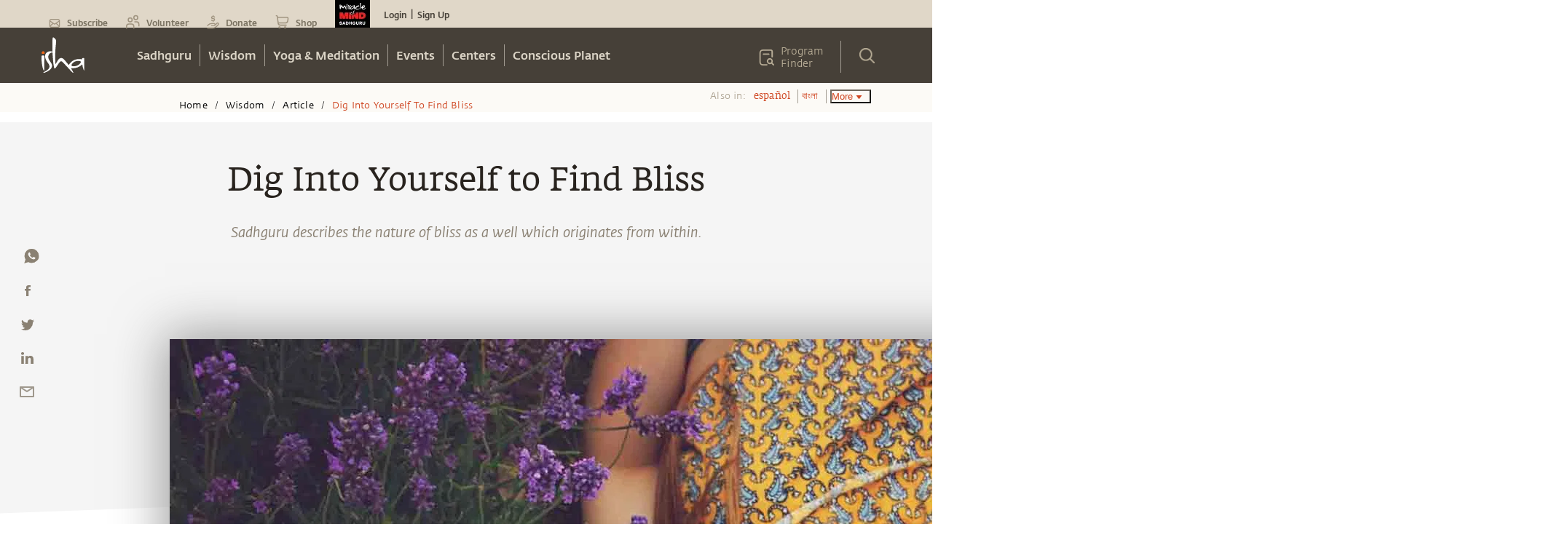

--- FILE ---
content_type: text/html
request_url: https://isha.sadhguru.org/en/wisdom/article/dig-into-yourself-to-find-bliss
body_size: 58933
content:
<!DOCTYPE html><html lang="en"><head><meta charSet="utf-8"/><title>Dig Into Yourself to Find Bliss</title><meta name="twitter:title" content="Dig Into Yourself to Find Bliss"/><meta name="description" content="Sadhguru describes the nature of bliss as a well which originates from within. 
"/><meta content="Sadhguru describes the nature of bliss as a well which originates from within. 
" property="og:description"/><meta name="twitter:description" content="Sadhguru describes the nature of bliss as a well which originates from within. 
"/><meta content="https://www.datocms-assets.com/46272/1635531987-1635531986466.jpg?auto=format&amp;fit=max&amp;w=1200" property="og:image"/><meta content="1200" property="og:image:width"/><meta content="675" property="og:image:height"/><meta content="Dig Into Yourself to Find Bliss" property="og:image:alt"/><meta name="twitter:image" content="https://www.datocms-assets.com/46272/1635531987-1635531986466.jpg?auto=format&amp;fit=max&amp;w=1200"/><meta name="twitter:image:alt" content="Dig Into Yourself to Find Bliss"/><meta content="en_IN" property="og:locale"/><meta content="article" property="og:type"/><meta content="2023-01-02T20:24:34Z" property="article:modified_time"/><meta name="twitter:card" content="summary"/><link href="https://isha.sadhguru.org/en/wisdom/article/dig-into-yourself-to-find-bliss" rel="canonical"/><meta name="MobileOptimized" content="width"/><meta name="HandheldFriendly" content="true"/><link rel="icon" href="https://static.sadhguru.org/d/46272/1720450736-favicon.ico"/><link rel="apple-touch-icon" href="https://static.sadhguru.org/d/46272/1690792477-isha_logo_black.svg"/><meta name="theme-color" content="#e4ded4"/><meta name="viewport" content="width=device-width, initial-scale=1, viewport-fit=cover"/><meta name="next-head-count" content="24"/><link rel="manifest" href="/manifest.json"/><link rel="preconnect" href="https://static.sadhguru.org"/><link rel="preconnect" href="https://iso-facade.sadhguru.org"/><link rel="dns-prefetch" href="https://static.sadhguru.org"/><link rel="dns-prefetch" href="https://iso-facade.sadhguru.org"/><link rel="preload" href="/css/common-global.css" as="style"/><link rel="preload" href="https://static.sadhguru.org/assets/fonts/mukta-fonts.css?family=FedraSerifAStdBook" as="style"/><link rel="stylesheet" href="/css/common-global.css"/><link rel="stylesheet" href="https://static.sadhguru.org/assets/fonts/mukta-fonts.css?family=FedraSerifAStdBook"/><link rel="preconnect" href="https://fonts.gstatic.com" crossorigin /><link data-next-font="" rel="preconnect" href="/" crossorigin="anonymous"/><link rel="preload" href="/_next/static/css/0eff1a7ecc3d8da9.css" as="style"/><link rel="stylesheet" href="/_next/static/css/0eff1a7ecc3d8da9.css" data-n-g=""/><link rel="preload" href="/_next/static/css/7223c23837f0e81c.css" as="style"/><link rel="stylesheet" href="/_next/static/css/7223c23837f0e81c.css" data-n-p=""/><link rel="preload" href="/_next/static/css/20697372b6b54fab.css" as="style"/><link rel="stylesheet" href="/_next/static/css/20697372b6b54fab.css" data-n-p=""/><noscript data-n-css=""></noscript><script defer="" nomodule="" src="/_next/static/chunks/polyfills-78c92fac7aa8fdd8.js"></script><script defer="" src="/_next/static/chunks/62631.55466585ce0f0539.js"></script><script defer="" src="/_next/static/chunks/78538.fec380c4561d5720.js"></script><script src="/_next/static/chunks/webpack-713f4fce50c7cdd7.js" defer=""></script><script src="/_next/static/chunks/framework-4cf59cd3e28d7bb5.js" defer=""></script><script src="/_next/static/chunks/main-934b89bb1a22d841.js" defer=""></script><script src="/_next/static/chunks/pages/_app-94579be14a047950.js" defer=""></script><script src="/_next/static/chunks/59465-1648cbfe4f7de376.js" defer=""></script><script src="/_next/static/chunks/11267-26dadd79d408cd3b.js" defer=""></script><script src="/_next/static/chunks/11412-3f737a7dec05f3c7.js" defer=""></script><script src="/_next/static/chunks/52881-66e97639a92fe082.js" defer=""></script><script src="/_next/static/chunks/88963-06ff3f0247b81804.js" defer=""></script><script src="/_next/static/chunks/90800-6faa0965cb771669.js" defer=""></script><script src="/_next/static/chunks/20236-2db71baa34d53091.js" defer=""></script><script src="/_next/static/chunks/pages/%5Bregion%5D/wisdom/%5Btype%5D/%5Bpage%5D-173df6093a050075.js" defer=""></script><script src="/_next/static/7ee88f2/_buildManifest.js" defer=""></script><script src="/_next/static/7ee88f2/_ssgManifest.js" defer=""></script><style id="__jsx-1ab1110f26b2d7f">.lazy-load-image-background{width:100%!important}.p-image.loading{-webkit-filter:blur(10px);filter:blur(10px);-webkit-clip-path:inset(0);clip-path:inset(0)}.p-image.loaded{-webkit-filter:blur(0px);filter:blur(0px);-webkit-transition:-webkit-filter.5s linear;-moz-transition:filter.5s linear;-o-transition:filter.5s linear;transition:-webkit-filter.5s linear;transition:filter.5s linear}</style><style id="__jsx-8b5e3575b5cb7b6f">.menu_L1 ul li:last-child a{border-right:0}.menu_L1.nosubmenu{margin-top:-119px}</style><style id="__jsx-27e2ee1f3d4a48f">.mobile_nav a,.mobile_nav .topmenu a,.mobile_nav .Header_block__Jcnzr a{color:#464038}.mobile_nav li a{color:#dbd4c6;font-weight:600}.open{display:block}.title{font-weight:bold;font-size:14px}.active{background-color:#e4ded4;color:#cf4520}.submenu-closed{margin:0;padding:0;display:none}.sec-level-mobile-menu,.bottom-mobile-menu{font-family:FedraSansStd-book,sans-serif!important;font-size:16px!important;background-color:#f0eae0!important;color:#464038!important;border:none;text-decoration:none}.mobile_nav li .bottom-mobile-menu a{font-weight:bold}.third-level-mobile-menu{font-family:FedraSansStd-book,sans-serif!important;font-size:16px!important;font-weight:500!important;color:#464038!important;background-color:#faf5ed!important}.bottom-mobile-menu{background-color:#f5f1e9;height:54px}.programfinder a{color:#dbd4c6}</style><style id="__jsx-3b109fd9446c6456">#countryDropdown ul{width:86px;margin-right:0;margin-left:0}#countryDropdown li a{color:#cc4b21}#countryDropdown li a:hover div{background:none}</style><style id="__jsx-b9c9ac61f50d4da7">.p-image.loading{-webkit-filter:blur(10px);filter:blur(10px);-webkit-clip-path:inset(0);clip-path:inset(0)}.p-image.loaded{-webkit-filter:blur(0px);filter:blur(0px);-webkit-transition:-webkit-filter.5s linear;-moz-transition:filter.5s linear;-o-transition:filter.5s linear;transition:-webkit-filter.5s linear;transition:filter.5s linear}</style><style id="__jsx-d53f37b07334d1a3">::-webkit-input-placeholder{color:#a1a1a1}:-moz-placeholder{color:#a1a1a1}::-moz-placeholder{color:#a1a1a1}:-ms-input-placeholder{color:#a1a1a1}::-ms-input-placeholder{color:#a1a1a1}::placeholder{color:#a1a1a1}</style><style id="__jsx-d01aac6c57254e7d">.articlebody-arabic{direction:rtl}</style><style id="__jsx-1999794207">.articlebody-arabic{direction:rtl}.text-dir{direction:rtl;unicode-bidi:bidi-override}strong{font-family:"FedraSansStd-medium"!important;font-weight:normal!important}hr{border-color:#eee}table p{margin:0 0 25px 0!important}td p{margin:0 0 16px 0!important}.articlebody ol,.articlebody ul{padding-left:1.5em}.articlebody ul li,.articlebody ol li{padding:3px .6vw}.articlebody p{margin:25px 0;word-break:break-word;direction:none;unicode-bidi:none}.articlebody p iframe{width:100%}.articlebody blockquote{padding:10px 20px;margin:0 0 20px;font-size:17.5px;border-left:5px solid#eee}.articlebody h1,.articlebody h2,.articlebody h3,.articlebody h4,.articlebody h5{font-family:"FedraSansStd-A-medium";font-size:36px;line-height:1.11;text-align:left !important;color:#28231e!important;direction:none;unicode-bidi:none;margin-top:20px;margin-bottom:10px;word-break:break-word}.articlebody h2{font-size:30px;line-height:1.1}.articlebody h3{font-size:27px!important}.articlebody h4{font-size:24px!important;line-height:1.21}.articlebody h5{font-size:20px!important;line-height:1.3}.articlebody iframe{width:100%;margin:40px auto}.articlebody a{color:#cf4520;border-bottom:1px solid#cf4520;padding-bottom:2px;cursor:pointer;word-break:break-word}.articlebody a:hover{background:#cf4520;border-bottom:none;color:#fff!important}.articlebody a img{padding-bottom:3px;position:relative;top:17px}.articlebody .isha-article-quote-bg{background-image:url("https://static.sadhguru.org/d/46272/1663649433-iaq.png");background-position:80%100%;background-repeat:no-repeat;padding:4vw 5vw 4vw;text-align:right}.article-right-blue{height:auto;right:0;width:auto;background-image:url("https://static.sadhguru.org/d/46272/1663649491-article-side-img.png");background-repeat:repeat-y;background-position-x:right}.isha-article-quote{width:84%;height:auto;font-family:FedraSerifAStdBook;font-size:32px;line-height:1.28;text-align:right;color:#6f6358;margin-left:40px}.poemBlock{float:left;width:100%;text-align:center;margin:30px 0;padding:50px 10px;padding-left:-webkit-calc((100% - 750px)/2);padding-left:-moz-calc((100% - 750px)/2);padding-left:calc((100% - 750px)/2);padding-right:-webkit-calc((100% - 750px)/2);padding-right:-moz-calc((100% - 750px)/2);padding-right:calc((100% - 750px)/2);font-family:"FedraSansStd-book-i";font-size:24px;line-height:1.17}.poem-poemBlock{float:left;width:100%;text-align:center;margin:0 0;padding:0 10px;padding-left:-webkit-calc((100% - 750px)/2);padding-left:-moz-calc((100% - 750px)/2);padding-left:calc((100% - 750px)/2);padding-right:-webkit-calc((100% - 750px)/2);padding-right:-moz-calc((100% - 750px)/2);padding-right:calc((100% - 750px)/2);background-color:#00334a}.poemBlock .heading{float:left;width:100%;font-family:"FedraSansStd-medium",sans-serif;font-size:48px;text-transform:uppercase}.poem-poemBlock .heading{color:#faf7f0!important;font-family:"FedraSerifAStdBook"!important;margin:4vw 0 .4vw 0!important;text-align:center!important;width:100%;font-size:45px;line-height:1.38;letter-spacing:1px;background-position:center bottom!important;min-height:auto!important;padding-bottom:49px!important;background-image:url(https://static.sadhguru.org/d/46272/1663645833-flower-divider-horizontal-new.svg);background-repeat:no-repeat}.poemBlock .dividerimg{float:left;width:100%;margin:30px 0}.poemBlock .dividerimg img{float:unset;width:auto}.poem-poemBlock .poem{font-family:"FedraSansStd-book-i",sans-serif;font-size:24px;color:#dfd6c4;clear:both;padding-top:5px}.poem-poemBlock .poem p{margin:20px 0;line-height:1.17;letter-spacing:1px}.isha-article-caption,.isha-article-downloadmsg{color:#8a8173;height:auto!important;font-family:"FedraSansStd-book-i";font-size:20px;line-height:1.7;text-align:center;margin-bottom:32px}.isha-article-caption{display:none}.isha-article-downloadmsg .desktop{display:block}.isha-article-downloadmsg .mobile{display:none}.image-shortcode{text-align:center}.image-shortcode.left{display:block;height:auto;float:left;width:100%}.image-shortcode .isha-article-caption{margin:0 auto!important;height:auto!important;margin-bottom:40px!important}.image-shortcode.left .isha-article-caption{float:left}.divider{width:100%;height:2px;border:solid 1px#d33100;margin:20px 0}.dropcap{background:url("https://static.sadhguru.org/d/46272/1663673807-invalid-name.png")no-repeat;width:90px;height:100px;text-align:center;float:left;margin:10px 10px 10px -20px}.dropcap .text{margin-top:-10px!important;font-size:84px;font-family:"FedraSerifAStdBook";margin-top:-18px;position:absolute;width:100px;margin-left:-48px}.sadhguru-signature{min-height:150px;font-family:"FedraSansStd-book";font-size:24px;text-align:left;color:#7d7c7a;background:url("https://static.sadhguru.org/d/46272/1663654954-signature_name.png")no-repeat;background-position:0%100%;margin-bottom:80px;padding-top:10px;letter-spacing:1px;padding-bottom:115px;clear:both}.sadhguru-signature.white{background:url("https://static.sadhguru.org/d/46272/1663673930-sadhguru_signature_white.svg")no-repeat 0%100%;color:#fff}.sadhguru-signature.white.center{background:url("https://static.sadhguru.org/d/46272/1663673930-sadhguru_signature_white.svg")no-repeat center bottom;text-align:center}.isha-ps{font-family:"FedraSansStd-book-i";font-size:18px;line-height:1.61;color:#28231e}.quote{font-family:"FedraSansStd-book";font-size:20px;line-height:1.7;text-align:left;color:#28231e;margin-bottom:2vw}.toggle-box-head{font-family:"FedraSansStd-A-medium"!important;font-size:30px!important;line-height:1.1;color:#28231e;margin-top:20px;margin-bottom:10px;font-weight:300!important}.isha-audio-player{margin-top:21px}.audioplayer{display:-webkit-box;display:-webkit-flex;display:-moz-box;display:-ms-flexbox;display:flex;height:80px;opacity:.84;background-color:#d8d8d8;padding:0}.audio{width:720px;height:80px;opacity:.9;color:#d8d8d8}.timeline{width:75%;height:2px;margin-top:38px;float:left;background:#979797;padding:0}.mar-top30{margin-top:30px}.tcenter{text-align:center}.pButton{height:80px;width:60px;border:none;background-repeat:no-repeat;background-position:center;outline:none;font-family:"FedraSansStd-medium";margin:16px 0 0 17px;background:url("https://static.sadhguru.org/d/46272/1663639558-play.svg")no-repeat}.playhead{width:17px;height:17px;-webkit-border-radius:50%;-moz-border-radius:50%;border-radius:50%;margin-top:-9px;background:#cf4520}.isha-image-credit{background:url("https://static.sadhguru.org/d/46272/1663674009-camera.svg")no-repeat;background-position:left;padding-left:28px;line-height:25px}.isha-image-credit a{font-family:"FedraSansStd-book-i";font-size:16px}.introtext{font-family:"FedraSansStd-book-i";font-size:20px!important;line-height:1.7;color:#28231e;margin-top:-10px}.btn-isha-1{font-family:"FedraSansStd-medium";color:#fff;background-color:#cf4520;padding:7px 12px;margin-bottom:0;font-size:14px;text-align:center;white-space:nowrap;vertical-align:middle;-ms-touch-action:-ms-manipulation;-ms-touch-action:manipulation;touch-action:manipulation;cursor:pointer;-webkit-user-select:none;-moz-user-select:none;-ms-user-select:none;user-select:none;background-image:none;border:1px solid transparent;-webkit-border-radius:3px;-moz-border-radius:3px;border-radius:3px}.btn-isha-1:hover{background-color:#000054;color:#fff;-webkit-transition:all 500ms ease;-moz-transition:all 500ms ease;-ms-transition:all 500ms ease;-o-transition:all 500ms ease;transition:all 500ms ease}.isha-question{font-family:"FedraSansStd-medium"}.isha-answer{font-family:"FedraSansStd-book-i";font-size:20px;line-height:1.7;color:#28231e}.editor-desc{background:url("https://static.sadhguru.org/assets/images/editor-note-divider.png")no-repeat;width:100%;background-position:center top;margin-top:40px;font-size:20px;line-height:1.7;text-align:left;color:#28231e;font-family:"FedraSansStd-book-i";text-align:center}.editor-desc .editor-inner{padding-top:40px;text-align:left}.sadhguruImage{vertical-align:middle;width:101px;height:101px;background:url("https://static.sadhguru.org/d/46272/1663637865-bitmap.png")no-repeat;background-position:left;float:left}.youtube-iframe{width:100%!important;height:100%!important;max-height:100%}.twitter-iframe iframe{margin:10px auto!important;max-height:605px}@media only screen and (max-width:736px){.isha-article-quote{font-size:20px}}@media only screen and (max-width:500px){:target::before{content:"";display:block;height:55px;margin:-55px 0 0}.articlebody table{width:100%!important}.editor-desc .editor-inner{padding:40px 3%;font-size:15px}iframe{width:100%;min-width:300px!important;margin:0 auto;min-height:auto}.articlebody iframe{width:100%!important;height:200px;min-height:auto}iframe #twitter-widget-0{height:300px}.articlebody .isha-article-quote-bg{padding:0;margin:4vw 5vw 4vw}.isha-article-quote{width:85%;margin-left:0}.poemBlock{padding-left:20px;padding-right:20px;font-size:16px!important}.poem-poemBlock .poem{font-size:18px}.poem-poemBlock .poem p{margin:0 0 15px}.poem-poemBlock .heading{margin:4vw 0 1.4vw 0!important}.timeline{width:50%}.isha-article-quote{font-family:FedraSerifAStdBook;width:84%;font-size:20px;padding:0 40px 0 0;margin:0 0 40px 40px}.article-right-blue{background-position-x:95%}}.audio-player{height:80px;width:100%;background:rgb(216 216 216);font-family:arial;color:rgb(255 255 255);font-size:.75em;overflow:hidden;display:grid;grid-template-rows:6px auto;opacity:.84;margin-top:-80px}.audio-player .timeline{background:#979797;left:85px;position:relative;cursor:pointer;margin-top:38px}.audio-player .timeline .progress{background:#cf4520;width:0%;height:100%;-webkit-transition:.25s;-moz-transition:.25s;-o-transition:.25s;transition:.25s}.audio-player .timeline .progress:after{width:20px;background:red;height:20px}.audio-player .controls{display:-webkit-box;display:-webkit-flex;display:-moz-box;display:-ms-flexbox;display:flex;-webkit-box-pack:justify;-webkit-justify-content:space-between;-moz-box-pack:justify;-ms-flex-pack:justify;justify-content:space-between;-webkit-box-align:stretch;-webkit-align-items:stretch;-moz-box-align:stretch;-ms-flex-align:stretch;align-items:stretch;padding:0 20px}.audio-player .controls>*{display:-webkit-box;display:-webkit-flex;display:-moz-box;display:-ms-flexbox;display:flex;-webkit-box-pack:center;-webkit-justify-content:center;-moz-box-pack:center;-ms-flex-pack:center;justify-content:center;-webkit-box-align:center;-webkit-align-items:center;-moz-box-align:center;-ms-flex-align:center;align-items:center}.audio-player .controls .toggle-play.play{cursor:pointer;position:relative;height:80px;width:60px;border:none;background-repeat:no-repeat;background-position:center;outline:none;font-family:"FedraSansStd-medium";margin:10px 0 0 0;background:url(https://static.sadhguru.org/d/46272/1663639558-play.svg)no-repeat}.audio-player .controls .toggle-play.play:hover{-webkit-transform:scale(1.1);-moz-transform:scale(1.1);-ms-transform:scale(1.1);-o-transform:scale(1.1);transform:scale(1.1)}.audio-player .controls .toggle-play.pause{position:relative;height:80px;width:60px;border:none;background-repeat:no-repeat;background-position:center;outline:none;font-family:"FedraSansStd-medium";margin:10px 0 0 0;background:url(https://static.sadhguru.org/d/46272/1663645770-pause.svg)no-repeat}.audio-player .controls .time{display:-webkit-box;display:-webkit-flex;display:-moz-box;display:-ms-flexbox;display:flex;margin-left:auto;color:#333;margin-top:-25px;font-family:"FedraSerifAStdBook";font-size:13px}.audio-player .controls .time>*{padding:2px}.audio-player .controls .volume-container{cursor:pointer;position:relative;z-index:2}.audio-player .controls .volume-container .volume-button{height:26px;display:-webkit-box;display:-webkit-flex;display:-moz-box;display:-ms-flexbox;display:flex;-webkit-box-align:center;-webkit-align-items:center;-moz-box-align:center;-ms-flex-align:center;align-items:center}.audio-player .controls .volume-container .volume-button .volume{-webkit-transform:scale(.7);-moz-transform:scale(.7);-ms-transform:scale(.7);-o-transform:scale(.7);transform:scale(.7)}.audio-player .controls .volume-container .volume-slider{position:absolute;left:-3px;top:15px;z-index:-1;width:0;height:15px;background:white;-webkit-box-shadow:0 0 20px#000a;-moz-box-shadow:0 0 20px#000a;box-shadow:0 0 20px#000a;-webkit-transition:.25s;-moz-transition:.25s;-o-transition:.25s;transition:.25s}.audio-player .controls .volume-container .volume-slider .volume-percentage{background:coral;height:100%;width:75%}.audio-player .controls .volume-container:hover .volume-slider{left:-123px;width:120px}.toc{height:260px;width:160px;display:inline-block;padding:0 0 .1em 0;margin:0 .2em .2em 0}.toc p{margin:0 0 25px 0!important}.toc a{border-bottom:none}.toc:hover{opacity:.8}.blue{background:#3f687d}.green{background:#56714c}.orange{background:#c46f17}.gray{background:#535353}.yellow{background:#914444}.purple{background:#6d587a}.indexnum{font-family:"FedraSansStd-A-medium";color:#fff;opacity:.2;font-size:3em!important;line-height:1em!important;position:absolute}.indexcont{font-family:"FedraSansStd-A-medium";color:#fff;font-size:1.5em;line-height:1em;padding:3em 0 0 0em;text-align:center}@media only screen and (max-width:480px){.toc{height:146px;width:120px}.indexcont{font-size:1em;line-height:1em;padding:1.5em 0 0 0em;text-align:center}.indexnum{font-size:3em;line-height:1em;position:absolute}.isha-article-downloadmsg .desktop{display:none}.isha-article-downloadmsg .mobile{display:block}}.indexnum a{color:#fff}.indexnum{opacity:.8}.indexcont a{color:#fff;font-family:"opensans"}.indexcont a:hover{background-color:transparent!important}.aligation-faq-block{float:left;width:100%;padding-left:-webkit-calc((100% - 750px)/2);padding-left:-moz-calc((100% - 750px)/2);padding-left:calc((100% - 750px)/2);padding-right:-webkit-calc((100% - 750px)/2);padding-right:-moz-calc((100% - 750px)/2);padding-right:calc((100% - 750px)/2);margin-top:20px;margin-bottom:20px}@media(max-width:480px){.aligation-faq-block{padding:0 16px}}.aligation-faq-block .faq-card{float:left;margin-bottom:20px;text-align:left;line-height:1.3em}.aligation-faq-block .que{float:left;width:100%;background-color:#d3c9ae;font-family:"FedraSansStd-Book";font-size:20px;color:#000;padding:15px}.aligation-faq-block .ans{float:left;width:100%;background-color:#f5f5f5;font-family:"FedraSansStd-Book";font-size:20px;color:#000;padding:15px}.aligation-faq-block .ans a{color:#cf4520;text-decoration:none;cursor:pointer}.aligation-faq-block .ans p{margin:0}.lang-ta .articlebody .isha-article-title{font-family:"MuktaMalar"!important;line-height:.73;font-weight:bold;font-size:43px}.lang-ta .articlebody .isha-article-message{font-family:"MuktaMalar"!important;font-style:inherit!important}.lang-ta .articlebody h2,.lang-ta .articlebody h3,.lang-ta .articlebody h4,.lang-ta .articlebody h5{font-family:"MuktaMalar"!important;font-style:inherit!important}.lang-ta .articlebody .article-desc-title,.lang-ta .articlebody strong,.lang-ta .articlebody p strong{font-family:"MuktaMalar"!important;font-weight:bold!important}.lang-ta .articlebody .isha-article-quote{font-family:"MuktaMalar"!important}.lang-ta .articlebody .isha-article-desc{font-family:"MuktaMalar"!important}.lang-ta .isha-daily-mystic-quote-carousel .quote-cards .content{font-family:"MuktaMalar"!important}.ta.cards .isha-card-podcast-title,.ta.cards .isha-article-topic,.ta.cards .isha-rp-desc,.ta.quote-cards .content{font-family:"MuktaMalar"!important}.ta.cards .isha-rp-desc{font-size:15px!important}.lang-te .articlebody .isha-article-title{font-family:"Gautami"!important;font-size:46px;line-height:.72;-webkit-text-stroke:1.4px#000}.lang-te .articlebody .isha-article-message{font-family:"Gautami"!important;font-size:22px;line-height:1.55;font-style:inherit!important}.lang-te .articlebody .article-desc-title{font-family:"Gautami"!important;font-size:28px!important}.lang-te .articlebody .isha-article-desc{font-family:"Gautami"!important;font-size:22px;line-height:1.64}.lang-te .isha-daily-mystic-quote-carousel .quote-cards .content{font-family:"Gautami"!important}.te.cards .isha-card-podcast-title,.te.cards .isha-article-topic,.te.cards .isha-rp-desc,.te.quote-cards .content{font-family:"Mukta"!important}.lang-hi .articlebody .isha-article-title{font-family:"Mukta"!important;line-height:.73;font-weight:bold;font-size:45px!important}.lang-hi .articlebody .isha-article-message{font-family:"Mukta"!important;font-size:22px;line-height:1.55;font-style:inherit!important}.lang-hi .articlebody .isha-article-desc{font-family:"Mukta"!important;font-size:22px;line-height:1.73}.lang-hi .articlebody .article-desc-title{font-family:"Mukta"!important;font-size:30px!important;font-weight:bold;line-height:1.13;color:#28231e}.lang-hi .articlebody .isha-article-desc{font-family:"Mukta"!important;font-size:22px;line-height:1.73}.lang-hi .isha-daily-mystic-quote-carousel .quote-cards .content{font-family:"Mukta"!important}.hi.cards .isha-card-podcast-title,.hi.cards .isha-article-topic,.hi.cards .isha-rp-desc,.hi.quote-cards .content{font-family:"Mukta"!important}.lang-ml .articlebody .isha-article-title,.lang-ml .articlebody .article-desc-title{font-family:"NotoSansMalayalam-Bold";line-height:.77}.lang-ml .articlebody .isha-article-message{font-family:"NotoSansMalayalam-Bold"!important;font-size:26px!important;font-style:inherit!important}.lang-ml .articlebody .isha-article-desc{font-family:"NotoSansMalayalam-Regular"!important;line-height:1.8}.lang-ml .articlebody .isha-article-quote{font-size:24px;line-height:1.54;font-family:"NotoSansMalayalam-Regular"!important}.lang-ml .isha-daily-mystic-quote-carousel .quote-cards .content{font-family:"NotoSansMalayalam-Regular"!important}.ml.cards .isha-card-podcast-title,.ml.cards .isha-article-topic,.ml.cards .isha-rp-desc,.ml.quote-cards .content{font-family:"NotoSansMalayalam-Regular"!important}.lang-ne .articlebody .isha-article-title,.lang-ne .articlebody .article-desc-title{font-family:"NotoSans-Bold";line-height:.77}.lang-ne .articlebody .isha-article-message{font-family:"NotoSans-Bold"!important;font-size:26px!important;font-style:inherit!important}.lang-ne .articlebody .isha-article-desc{font-family:"NotoSans-Regular"!important;line-height:1.8}.lang-ne .articlebody .isha-article-quote{font-size:24px;line-height:1.54;font-family:"NotoSans-Regular"!important}.lang-ne .isha-daily-mystic-quote-carousel .quote-cards .content{font-family:"NotoSans-Regular"!important}.ne.cards .isha-card-podcast-title,.ne.cards .isha-article-topic,.ne.cards .isha-rp-desc,.ne.quote-cards .content{font-family:"NotoSans-Regular"!important}.lang-hi .articlebody .isha-article-quote,.lang-te .articlebody .isha-article-quote,.lang-ta .articlebody .isha-article-quote{font-size:20px;line-height:1.42;font-family:"MuktaMalar"!important;color:#28231e!important}.lang-ar .articlebody .isha-article-quote{margin:0 50px 0 0;color:#6f6358}</style><style id="__jsx-66599cb3621f0783">.card-image{-webkit-clip-path:polygon(0 0,100%0,100%90%,0%100%);clip-path:polygon(0 0,100%0,100%90%,0%100%)}.isha-card-podcast-title{-webkit-line-clamp:2;-webkit-box-orient:vertical}.isha-rp-desc{-webkit-line-clamp:3;-webkit-box-orient:vertical}</style><style id="__jsx-65dd65f21c318a82">.clear{clear:both}.sadhguruClientApp .content-table{display:none}.video_wrapper{position:relative;padding-bottom:56.25%;margin-bottom:9%}.video_wrapper iframe{position:absolute;top:0;left:0;width:100%;height:100%}@media(max-width:768px){.video_wrapper{margin-bottom:20%}}</style><style id="__jsx-74ab7bb4b3f3df15">.isoBody.jsx-74ab7bb4b3f3df15:not(.css-loaded){opacity:0!important}</style><style id="__jsx-984722d8df6d8c21">.centreText ul{display:inline-block}</style><style id="__jsx-fac408a12dbaf8f8">.footer{clear:both}.contactblock p{font-size:14px!important}</style><style data-href="https://fonts.googleapis.com/css?family=Geist|Trirong:ital|Trirong|Noto+Sans+Tamil">@font-face{font-family:'Geist';font-style:normal;font-weight:400;src:url(https://fonts.gstatic.com/l/font?kit=gyBhhwUxId8gMGYQMKR3pzfaWI_RnOMImpnc&skey=70a816dcd17c8a3c&v=v4) format('woff')}@font-face{font-family:'Noto Sans Tamil';font-style:normal;font-weight:400;font-stretch:normal;src:url(https://fonts.gstatic.com/l/font?kit=ieVc2YdFI3GCY6SyQy1KfStzYKZgzN1z4LKDbeZce-0429tBManUktuex7vGo40Woqc&skey=addc7185c5445534&v=v31) format('woff')}@font-face{font-family:'Trirong';font-style:italic;font-weight:400;src:url(https://fonts.gstatic.com/l/font?kit=7r3EqXNgp8wxdOdOn44Y2o5i&skey=ac16b8c4afa1f55c&v=v17) format('woff')}@font-face{font-family:'Trirong';font-style:normal;font-weight:400;src:url(https://fonts.gstatic.com/l/font?kit=7r3GqXNgp8wxdOdOn4so3g&skey=3c72210defd34244&v=v17) format('woff')}@font-face{font-family:'Geist';font-style:normal;font-weight:400;src:url(https://fonts.gstatic.com/l/font?kit=gyBhhwUxId8gMGYQMKR3pzfaWI_RnOMInpnc6VEdtaiLqoA&skey=70a816dcd17c8a3c&v=v4) format('woff');unicode-range:U+0301,U+0400-045F,U+0490-0491,U+04B0-04B1,U+2116}@font-face{font-family:'Geist';font-style:normal;font-weight:400;src:url(https://fonts.gstatic.com/l/font?kit=gyBhhwUxId8gMGYQMKR3pzfaWI_RnOMIlJnc6VEdtaiLqoA&skey=70a816dcd17c8a3c&v=v4) format('woff');unicode-range:U+0100-02BA,U+02BD-02C5,U+02C7-02CC,U+02CE-02D7,U+02DD-02FF,U+0304,U+0308,U+0329,U+1D00-1DBF,U+1E00-1E9F,U+1EF2-1EFF,U+2020,U+20A0-20AB,U+20AD-20C0,U+2113,U+2C60-2C7F,U+A720-A7FF}@font-face{font-family:'Geist';font-style:normal;font-weight:400;src:url(https://fonts.gstatic.com/l/font?kit=gyBhhwUxId8gMGYQMKR3pzfaWI_RnOMImpnc6VEdtaiL&skey=70a816dcd17c8a3c&v=v4) format('woff');unicode-range:U+0000-00FF,U+0131,U+0152-0153,U+02BB-02BC,U+02C6,U+02DA,U+02DC,U+0304,U+0308,U+0329,U+2000-206F,U+20AC,U+2122,U+2191,U+2193,U+2212,U+2215,U+FEFF,U+FFFD}@font-face{font-family:'Noto Sans Tamil';font-style:normal;font-weight:400;font-stretch:100%;src:url(https://fonts.gstatic.com/l/font?kit=ieVc2YdFI3GCY6SyQy1KfStzYKZgzN1z4LKDbeZce-0429tBManUktuex7vGo40AoqfP-VvSlDrCqw&skey=addc7185c5445534&v=v31) format('woff');unicode-range:U+0964-0965,U+0B82-0BFA,U+200C-200D,U+20B9,U+25CC}@font-face{font-family:'Noto Sans Tamil';font-style:normal;font-weight:400;font-stretch:100%;src:url(https://fonts.gstatic.com/l/font?kit=ieVc2YdFI3GCY6SyQy1KfStzYKZgzN1z4LKDbeZce-0429tBManUktuex7vGo40YoqfP-VvSlDrCqw&skey=addc7185c5445534&v=v31) format('woff');unicode-range:U+0100-02BA,U+02BD-02C5,U+02C7-02CC,U+02CE-02D7,U+02DD-02FF,U+0304,U+0308,U+0329,U+1D00-1DBF,U+1E00-1E9F,U+1EF2-1EFF,U+2020,U+20A0-20AB,U+20AD-20C0,U+2113,U+2C60-2C7F,U+A720-A7FF}@font-face{font-family:'Noto Sans Tamil';font-style:normal;font-weight:400;font-stretch:100%;src:url(https://fonts.gstatic.com/l/font?kit=ieVc2YdFI3GCY6SyQy1KfStzYKZgzN1z4LKDbeZce-0429tBManUktuex7vGo40WoqfP-VvSlDo&skey=addc7185c5445534&v=v31) format('woff');unicode-range:U+0000-00FF,U+0131,U+0152-0153,U+02BB-02BC,U+02C6,U+02DA,U+02DC,U+0304,U+0308,U+0329,U+2000-206F,U+20AC,U+2122,U+2191,U+2193,U+2212,U+2215,U+FEFF,U+FFFD}@font-face{font-family:'Trirong';font-style:italic;font-weight:400;src:url(https://fonts.gstatic.com/s/trirong/v17/7r3EqXNgp8wxdOdOn44Yzo5kyOv3guIY.woff2) format('woff2');unicode-range:U+02D7,U+0303,U+0331,U+0E01-0E5B,U+200C-200D,U+25CC}@font-face{font-family:'Trirong';font-style:italic;font-weight:400;src:url(https://fonts.gstatic.com/s/trirong/v17/7r3EqXNgp8wxdOdOn44Y1Y5kyOv3guIY.woff2) format('woff2');unicode-range:U+0102-0103,U+0110-0111,U+0128-0129,U+0168-0169,U+01A0-01A1,U+01AF-01B0,U+0300-0301,U+0303-0304,U+0308-0309,U+0323,U+0329,U+1EA0-1EF9,U+20AB}@font-face{font-family:'Trirong';font-style:italic;font-weight:400;src:url(https://fonts.gstatic.com/s/trirong/v17/7r3EqXNgp8wxdOdOn44Y1I5kyOv3guIY.woff2) format('woff2');unicode-range:U+0100-02BA,U+02BD-02C5,U+02C7-02CC,U+02CE-02D7,U+02DD-02FF,U+0304,U+0308,U+0329,U+1D00-1DBF,U+1E00-1E9F,U+1EF2-1EFF,U+2020,U+20A0-20AB,U+20AD-20C0,U+2113,U+2C60-2C7F,U+A720-A7FF}@font-face{font-family:'Trirong';font-style:italic;font-weight:400;src:url(https://fonts.gstatic.com/s/trirong/v17/7r3EqXNgp8wxdOdOn44Y2o5kyOv3gg.woff2) format('woff2');unicode-range:U+0000-00FF,U+0131,U+0152-0153,U+02BB-02BC,U+02C6,U+02DA,U+02DC,U+0304,U+0308,U+0329,U+2000-206F,U+20AC,U+2122,U+2191,U+2193,U+2212,U+2215,U+FEFF,U+FFFD}@font-face{font-family:'Trirong';font-style:normal;font-weight:400;src:url(https://fonts.gstatic.com/s/trirong/v17/7r3GqXNgp8wxdOdOn58o2IRj6unHgw.woff2) format('woff2');unicode-range:U+02D7,U+0303,U+0331,U+0E01-0E5B,U+200C-200D,U+25CC}@font-face{font-family:'Trirong';font-style:normal;font-weight:400;src:url(https://fonts.gstatic.com/s/trirong/v17/7r3GqXNgp8wxdOdOn4Qo2IRj6unHgw.woff2) format('woff2');unicode-range:U+0102-0103,U+0110-0111,U+0128-0129,U+0168-0169,U+01A0-01A1,U+01AF-01B0,U+0300-0301,U+0303-0304,U+0308-0309,U+0323,U+0329,U+1EA0-1EF9,U+20AB}@font-face{font-family:'Trirong';font-style:normal;font-weight:400;src:url(https://fonts.gstatic.com/s/trirong/v17/7r3GqXNgp8wxdOdOn4Uo2IRj6unHgw.woff2) format('woff2');unicode-range:U+0100-02BA,U+02BD-02C5,U+02C7-02CC,U+02CE-02D7,U+02DD-02FF,U+0304,U+0308,U+0329,U+1D00-1DBF,U+1E00-1E9F,U+1EF2-1EFF,U+2020,U+20A0-20AB,U+20AD-20C0,U+2113,U+2C60-2C7F,U+A720-A7FF}@font-face{font-family:'Trirong';font-style:normal;font-weight:400;src:url(https://fonts.gstatic.com/s/trirong/v17/7r3GqXNgp8wxdOdOn4so2IRj6uk.woff2) format('woff2');unicode-range:U+0000-00FF,U+0131,U+0152-0153,U+02BB-02BC,U+02C6,U+02DA,U+02DC,U+0304,U+0308,U+0329,U+2000-206F,U+20AC,U+2122,U+2191,U+2193,U+2212,U+2215,U+FEFF,U+FFFD}</style></head><body><div id="__next"><style data-emotion="css-global zwi5jl">:host,:root,[data-theme]{--chakra-ring-inset:var(--chakra-empty,/*!*/ /*!*/);--chakra-ring-offset-width:0px;--chakra-ring-offset-color:#fff;--chakra-ring-color:rgba(66, 153, 225, 0.6);--chakra-ring-offset-shadow:0 0 #0000;--chakra-ring-shadow:0 0 #0000;--chakra-space-x-reverse:0;--chakra-space-y-reverse:0;--chakra-colors-transparent:transparent;--chakra-colors-current:currentColor;--chakra-colors-black-50:#28231e;--chakra-colors-black-100:#000008;--chakra-colors-black-200:#121212;--chakra-colors-black-300:#464038;--chakra-colors-black-400:#282728;--chakra-colors-black-500:#030202;--chakra-colors-black-600:#010717;--chakra-colors-white-50:#fff7e9;--chakra-colors-white-100:#fffdfd;--chakra-colors-whiteAlpha-50:rgba(255, 255, 255, 0.04);--chakra-colors-whiteAlpha-100:rgba(255, 255, 255, 0.06);--chakra-colors-whiteAlpha-200:rgba(255, 255, 255, 0.08);--chakra-colors-whiteAlpha-300:rgba(255, 255, 255, 0.16);--chakra-colors-whiteAlpha-400:rgba(255, 255, 255, 0.24);--chakra-colors-whiteAlpha-500:rgba(255, 255, 255, 0.36);--chakra-colors-whiteAlpha-600:rgba(255, 255, 255, 0.48);--chakra-colors-whiteAlpha-700:rgba(255, 255, 255, 0.64);--chakra-colors-whiteAlpha-800:rgba(255, 255, 255, 0.80);--chakra-colors-whiteAlpha-900:rgba(255, 255, 255, 0.92);--chakra-colors-blackAlpha-50:rgba(0, 0, 0, 0.04);--chakra-colors-blackAlpha-100:rgba(0, 0, 0, 0.06);--chakra-colors-blackAlpha-200:rgba(0, 0, 0, 0.08);--chakra-colors-blackAlpha-300:rgba(0, 0, 0, 0.16);--chakra-colors-blackAlpha-400:rgba(0, 0, 0, 0.24);--chakra-colors-blackAlpha-500:rgba(0, 0, 0, 0.36);--chakra-colors-blackAlpha-600:rgba(0, 0, 0, 0.48);--chakra-colors-blackAlpha-700:rgba(0, 0, 0, 0.64);--chakra-colors-blackAlpha-800:rgba(0, 0, 0, 0.80);--chakra-colors-blackAlpha-900:rgba(0, 0, 0, 0.92);--chakra-colors-gray-50:#aea493;--chakra-colors-gray-100:#707070;--chakra-colors-gray-200:#6e665b;--chakra-colors-gray-300:#e4ded4;--chakra-colors-gray-400:#dfd6c4;--chakra-colors-gray-500:#676055;--chakra-colors-gray-600:#4A5568;--chakra-colors-gray-700:#2D3748;--chakra-colors-gray-800:#1A202C;--chakra-colors-gray-900:#171923;--chakra-colors-red-50:#FFF5F5;--chakra-colors-red-100:#FED7D7;--chakra-colors-red-200:#FEB2B2;--chakra-colors-red-300:#FC8181;--chakra-colors-red-400:#F56565;--chakra-colors-red-500:#E53E3E;--chakra-colors-red-600:#C53030;--chakra-colors-red-700:#9B2C2C;--chakra-colors-red-800:#822727;--chakra-colors-red-900:#63171B;--chakra-colors-orange-50:#cf4520;--chakra-colors-orange-100:#cf4824;--chakra-colors-orange-200:#FBD38D;--chakra-colors-orange-300:#F6AD55;--chakra-colors-orange-400:#ED8936;--chakra-colors-orange-500:#DD6B20;--chakra-colors-orange-600:#C05621;--chakra-colors-orange-700:#9C4221;--chakra-colors-orange-800:#7B341E;--chakra-colors-orange-900:#652B19;--chakra-colors-yellow-50:#cca146;--chakra-colors-yellow-100:#ffa735;--chakra-colors-yellow-200:#FAF089;--chakra-colors-yellow-300:#F6E05E;--chakra-colors-yellow-400:#ECC94B;--chakra-colors-yellow-500:#D69E2E;--chakra-colors-yellow-600:#B7791F;--chakra-colors-yellow-700:#975A16;--chakra-colors-yellow-800:#744210;--chakra-colors-yellow-900:#5F370E;--chakra-colors-green-50:#F0FFF4;--chakra-colors-green-100:#C6F6D5;--chakra-colors-green-200:#9AE6B4;--chakra-colors-green-300:#68D391;--chakra-colors-green-400:#48BB78;--chakra-colors-green-500:#38A169;--chakra-colors-green-600:#2F855A;--chakra-colors-green-700:#276749;--chakra-colors-green-800:#22543D;--chakra-colors-green-900:#1C4532;--chakra-colors-teal-50:#E6FFFA;--chakra-colors-teal-100:#B2F5EA;--chakra-colors-teal-200:#81E6D9;--chakra-colors-teal-300:#4FD1C5;--chakra-colors-teal-400:#38B2AC;--chakra-colors-teal-500:#319795;--chakra-colors-teal-600:#2C7A7B;--chakra-colors-teal-700:#285E61;--chakra-colors-teal-800:#234E52;--chakra-colors-teal-900:#1D4044;--chakra-colors-blue-50:#000054;--chakra-colors-blue-100:#02026c;--chakra-colors-blue-200:#C1C3DD;--chakra-colors-blue-300:#c1c3dd;--chakra-colors-blue-400:#03062C;--chakra-colors-blue-500:#00052f;--chakra-colors-blue-600:#252964;--chakra-colors-blue-700:#8F92C1;--chakra-colors-blue-800:#2a4365;--chakra-colors-blue-900:#1A365D;--chakra-colors-cyan-50:#EDFDFD;--chakra-colors-cyan-100:#C4F1F9;--chakra-colors-cyan-200:#9DECF9;--chakra-colors-cyan-300:#76E4F7;--chakra-colors-cyan-400:#0BC5EA;--chakra-colors-cyan-500:#00B5D8;--chakra-colors-cyan-600:#00A3C4;--chakra-colors-cyan-700:#0987A0;--chakra-colors-cyan-800:#086F83;--chakra-colors-cyan-900:#065666;--chakra-colors-purple-50:#FAF5FF;--chakra-colors-purple-100:#E9D8FD;--chakra-colors-purple-200:#D6BCFA;--chakra-colors-purple-300:#B794F4;--chakra-colors-purple-400:#9F7AEA;--chakra-colors-purple-500:#805AD5;--chakra-colors-purple-600:#6B46C1;--chakra-colors-purple-700:#553C9A;--chakra-colors-purple-800:#44337A;--chakra-colors-purple-900:#322659;--chakra-colors-pink-50:#FFF5F7;--chakra-colors-pink-100:#FED7E2;--chakra-colors-pink-200:#FBB6CE;--chakra-colors-pink-300:#F687B3;--chakra-colors-pink-400:#ED64A6;--chakra-colors-pink-500:#D53F8C;--chakra-colors-pink-600:#B83280;--chakra-colors-pink-700:#97266D;--chakra-colors-pink-800:#702459;--chakra-colors-pink-900:#521B41;--chakra-colors-defaultBg-50:#f5f0e5;--chakra-colors-floralWhite-100:#f8f6f3;--chakra-colors-albescentWhite:#dfd6c4;--chakra-colors-fulvous:#dc8513;--chakra-borders-none:0;--chakra-borders-1px:1px solid;--chakra-borders-2px:2px solid;--chakra-borders-4px:4px solid;--chakra-borders-8px:8px solid;--chakra-fonts-heading:'FedraSansStd-A-medium',Georgia Bold,Serif Bold;--chakra-fonts-body:'FedraSerifAStdBook',Georgia,Serif;--chakra-fonts-mono:SFMono-Regular,Menlo,Monaco,Consolas,"Liberation Mono","Courier New",monospace;--chakra-fontSizes-3xs:0.45rem;--chakra-fontSizes-2xs:0.625rem;--chakra-fontSizes-xs:0.75rem;--chakra-fontSizes-sm:0.875rem;--chakra-fontSizes-md:1rem;--chakra-fontSizes-lg:1.125rem;--chakra-fontSizes-xl:1.25rem;--chakra-fontSizes-2xl:1.5rem;--chakra-fontSizes-3xl:1.875rem;--chakra-fontSizes-4xl:2.25rem;--chakra-fontSizes-5xl:3rem;--chakra-fontSizes-6xl:3.75rem;--chakra-fontSizes-7xl:4.5rem;--chakra-fontSizes-8xl:6rem;--chakra-fontSizes-9xl:8rem;--chakra-fontWeights-hairline:100;--chakra-fontWeights-thin:200;--chakra-fontWeights-light:300;--chakra-fontWeights-normal:400;--chakra-fontWeights-medium:500;--chakra-fontWeights-semibold:600;--chakra-fontWeights-bold:700;--chakra-fontWeights-extrabold:800;--chakra-fontWeights-black:900;--chakra-letterSpacings-tighter:-0.05em;--chakra-letterSpacings-tight:-0.025em;--chakra-letterSpacings-normal:0;--chakra-letterSpacings-wide:0.025em;--chakra-letterSpacings-wider:0.05em;--chakra-letterSpacings-widest:0.1em;--chakra-lineHeights-3:.75rem;--chakra-lineHeights-4:1rem;--chakra-lineHeights-5:1.25rem;--chakra-lineHeights-6:1.5rem;--chakra-lineHeights-7:1.75rem;--chakra-lineHeights-8:2rem;--chakra-lineHeights-9:2.25rem;--chakra-lineHeights-10:2.5rem;--chakra-lineHeights-normal:normal;--chakra-lineHeights-none:1;--chakra-lineHeights-shorter:1.25;--chakra-lineHeights-short:1.375;--chakra-lineHeights-base:1.5;--chakra-lineHeights-tall:1.625;--chakra-lineHeights-taller:2;--chakra-radii-none:0;--chakra-radii-sm:0.125rem;--chakra-radii-base:0.25rem;--chakra-radii-md:0.375rem;--chakra-radii-lg:0.5rem;--chakra-radii-xl:0.75rem;--chakra-radii-2xl:1rem;--chakra-radii-3xl:1.5rem;--chakra-radii-full:9999px;--chakra-space-1:0.25rem;--chakra-space-2:0.5rem;--chakra-space-3:0.75rem;--chakra-space-4:1rem;--chakra-space-5:1.25rem;--chakra-space-6:1.5rem;--chakra-space-7:1.75rem;--chakra-space-8:2rem;--chakra-space-9:2.25rem;--chakra-space-10:2.5rem;--chakra-space-12:3rem;--chakra-space-14:3.5rem;--chakra-space-16:4rem;--chakra-space-20:5rem;--chakra-space-24:6rem;--chakra-space-28:7rem;--chakra-space-32:8rem;--chakra-space-36:9rem;--chakra-space-40:10rem;--chakra-space-44:11rem;--chakra-space-48:12rem;--chakra-space-52:13rem;--chakra-space-56:14rem;--chakra-space-60:15rem;--chakra-space-64:16rem;--chakra-space-72:18rem;--chakra-space-80:20rem;--chakra-space-96:24rem;--chakra-space-px:1px;--chakra-space-0-5:0.125rem;--chakra-space-1-5:0.375rem;--chakra-space-2-5:0.625rem;--chakra-space-3-5:0.875rem;--chakra-shadows-xs:0 0 0 1px rgba(0, 0, 0, 0.05);--chakra-shadows-sm:0 1px 2px 0 rgba(0, 0, 0, 0.05);--chakra-shadows-base:0 1px 3px 0 rgba(0, 0, 0, 0.1),0 1px 2px 0 rgba(0, 0, 0, 0.06);--chakra-shadows-md:0 4px 6px -1px rgba(0, 0, 0, 0.1),0 2px 4px -1px rgba(0, 0, 0, 0.06);--chakra-shadows-lg:0 10px 15px -3px rgba(0, 0, 0, 0.1),0 4px 6px -2px rgba(0, 0, 0, 0.05);--chakra-shadows-xl:0 20px 25px -5px rgba(0, 0, 0, 0.1),0 10px 10px -5px rgba(0, 0, 0, 0.04);--chakra-shadows-2xl:0 25px 50px -12px rgba(0, 0, 0, 0.25);--chakra-shadows-outline:0 0 0 3px rgba(66, 153, 225, 0.6);--chakra-shadows-inner:inset 0 2px 4px 0 rgba(0,0,0,0.06);--chakra-shadows-none:none;--chakra-shadows-dark-lg:rgba(0, 0, 0, 0.1) 0px 0px 0px 1px,rgba(0, 0, 0, 0.2) 0px 5px 10px,rgba(0, 0, 0, 0.4) 0px 15px 40px;--chakra-sizes-1:0.25rem;--chakra-sizes-2:0.5rem;--chakra-sizes-3:0.75rem;--chakra-sizes-4:1rem;--chakra-sizes-5:1.25rem;--chakra-sizes-6:1.5rem;--chakra-sizes-7:1.75rem;--chakra-sizes-8:2rem;--chakra-sizes-9:2.25rem;--chakra-sizes-10:2.5rem;--chakra-sizes-12:3rem;--chakra-sizes-14:3.5rem;--chakra-sizes-16:4rem;--chakra-sizes-20:5rem;--chakra-sizes-24:6rem;--chakra-sizes-28:7rem;--chakra-sizes-32:8rem;--chakra-sizes-36:9rem;--chakra-sizes-40:10rem;--chakra-sizes-44:11rem;--chakra-sizes-48:12rem;--chakra-sizes-52:13rem;--chakra-sizes-56:14rem;--chakra-sizes-60:15rem;--chakra-sizes-64:16rem;--chakra-sizes-72:18rem;--chakra-sizes-80:20rem;--chakra-sizes-96:24rem;--chakra-sizes-px:1px;--chakra-sizes-0-5:0.125rem;--chakra-sizes-1-5:0.375rem;--chakra-sizes-2-5:0.625rem;--chakra-sizes-3-5:0.875rem;--chakra-sizes-max:max-content;--chakra-sizes-min:min-content;--chakra-sizes-full:100%;--chakra-sizes-3xs:14rem;--chakra-sizes-2xs:16rem;--chakra-sizes-xs:20rem;--chakra-sizes-sm:24rem;--chakra-sizes-md:28rem;--chakra-sizes-lg:32rem;--chakra-sizes-xl:36rem;--chakra-sizes-2xl:42rem;--chakra-sizes-3xl:48rem;--chakra-sizes-4xl:56rem;--chakra-sizes-5xl:64rem;--chakra-sizes-6xl:72rem;--chakra-sizes-7xl:80rem;--chakra-sizes-8xl:90rem;--chakra-sizes-prose:60ch;--chakra-sizes-container-sm:640px;--chakra-sizes-container-md:768px;--chakra-sizes-container-lg:1024px;--chakra-sizes-container-xl:1280px;--chakra-zIndices-hide:-1;--chakra-zIndices-auto:auto;--chakra-zIndices-base:0;--chakra-zIndices-docked:10;--chakra-zIndices-dropdown:1000;--chakra-zIndices-sticky:1100;--chakra-zIndices-banner:1200;--chakra-zIndices-overlay:1300;--chakra-zIndices-modal:1400;--chakra-zIndices-popover:1500;--chakra-zIndices-skipLink:1600;--chakra-zIndices-toast:1700;--chakra-zIndices-tooltip:1800;--chakra-transition-property-common:background-color,border-color,color,fill,stroke,opacity,box-shadow,transform;--chakra-transition-property-colors:background-color,border-color,color,fill,stroke;--chakra-transition-property-dimensions:width,height;--chakra-transition-property-position:left,right,top,bottom;--chakra-transition-property-background:background-color,background-image,background-position;--chakra-transition-easing-ease-in:cubic-bezier(0.4, 0, 1, 1);--chakra-transition-easing-ease-out:cubic-bezier(0, 0, 0.2, 1);--chakra-transition-easing-ease-in-out:cubic-bezier(0.4, 0, 0.2, 1);--chakra-transition-duration-ultra-fast:50ms;--chakra-transition-duration-faster:100ms;--chakra-transition-duration-fast:150ms;--chakra-transition-duration-normal:200ms;--chakra-transition-duration-slow:300ms;--chakra-transition-duration-slower:400ms;--chakra-transition-duration-ultra-slow:500ms;--chakra-blur-none:0;--chakra-blur-sm:4px;--chakra-blur-base:8px;--chakra-blur-md:12px;--chakra-blur-lg:16px;--chakra-blur-xl:24px;--chakra-blur-2xl:40px;--chakra-blur-3xl:64px;--chakra-breakpoints-base:0em;--chakra-breakpoints-sm:480px;--chakra-breakpoints-md:768px;--chakra-breakpoints-lg:960px;--chakra-breakpoints-xl:1200px;--chakra-breakpoints-2xl:1536px;--chakra-breakpoints-3xl:2560px;}.chakra-ui-light :host:not([data-theme]),.chakra-ui-light :root:not([data-theme]),.chakra-ui-light [data-theme]:not([data-theme]),[data-theme=light] :host:not([data-theme]),[data-theme=light] :root:not([data-theme]),[data-theme=light] [data-theme]:not([data-theme]),:host[data-theme=light],:root[data-theme=light],[data-theme][data-theme=light]{--chakra-colors-chakra-body-text:var(--chakra-colors-gray-800);--chakra-colors-chakra-body-bg:white;--chakra-colors-chakra-border-color:var(--chakra-colors-gray-200);--chakra-colors-chakra-inverse-text:white;--chakra-colors-chakra-subtle-bg:var(--chakra-colors-gray-100);--chakra-colors-chakra-subtle-text:var(--chakra-colors-gray-600);--chakra-colors-chakra-placeholder-color:var(--chakra-colors-gray-500);}.chakra-ui-dark :host:not([data-theme]),.chakra-ui-dark :root:not([data-theme]),.chakra-ui-dark [data-theme]:not([data-theme]),[data-theme=dark] :host:not([data-theme]),[data-theme=dark] :root:not([data-theme]),[data-theme=dark] [data-theme]:not([data-theme]),:host[data-theme=dark],:root[data-theme=dark],[data-theme][data-theme=dark]{--chakra-colors-chakra-body-text:var(--chakra-colors-whiteAlpha-900);--chakra-colors-chakra-body-bg:var(--chakra-colors-gray-800);--chakra-colors-chakra-border-color:var(--chakra-colors-whiteAlpha-300);--chakra-colors-chakra-inverse-text:var(--chakra-colors-gray-800);--chakra-colors-chakra-subtle-bg:var(--chakra-colors-gray-700);--chakra-colors-chakra-subtle-text:var(--chakra-colors-gray-400);--chakra-colors-chakra-placeholder-color:var(--chakra-colors-whiteAlpha-400);}</style><style data-emotion="css-global fubdgu">html{line-height:1.5;-webkit-text-size-adjust:100%;font-family:system-ui,sans-serif;-webkit-font-smoothing:antialiased;text-rendering:optimizeLegibility;-moz-osx-font-smoothing:grayscale;touch-action:manipulation;}body{position:relative;min-height:100%;margin:0;font-feature-settings:"kern";}:where(*, *::before, *::after){border-width:0;border-style:solid;box-sizing:border-box;word-wrap:break-word;}main{display:block;}hr{border-top-width:1px;box-sizing:content-box;height:0;overflow:visible;}:where(pre, code, kbd,samp){font-family:SFMono-Regular,Menlo,Monaco,Consolas,monospace;font-size:1em;}a{background-color:transparent;color:inherit;-webkit-text-decoration:inherit;text-decoration:inherit;}abbr[title]{border-bottom:none;-webkit-text-decoration:underline;text-decoration:underline;-webkit-text-decoration:underline dotted;-webkit-text-decoration:underline dotted;text-decoration:underline dotted;}:where(b, strong){font-weight:bold;}small{font-size:80%;}:where(sub,sup){font-size:75%;line-height:0;position:relative;vertical-align:baseline;}sub{bottom:-0.25em;}sup{top:-0.5em;}img{border-style:none;}:where(button, input, optgroup, select, textarea){font-family:inherit;font-size:100%;line-height:1.15;margin:0;}:where(button, input){overflow:visible;}:where(button, select){text-transform:none;}:where(
          button::-moz-focus-inner,
          [type="button"]::-moz-focus-inner,
          [type="reset"]::-moz-focus-inner,
          [type="submit"]::-moz-focus-inner
        ){border-style:none;padding:0;}fieldset{padding:0.35em 0.75em 0.625em;}legend{box-sizing:border-box;color:inherit;display:table;max-width:100%;padding:0;white-space:normal;}progress{vertical-align:baseline;}textarea{overflow:auto;}:where([type="checkbox"], [type="radio"]){box-sizing:border-box;padding:0;}input[type="number"]::-webkit-inner-spin-button,input[type="number"]::-webkit-outer-spin-button{-webkit-appearance:none!important;}input[type="number"]{-moz-appearance:textfield;}input[type="search"]{-webkit-appearance:textfield;outline-offset:-2px;}input[type="search"]::-webkit-search-decoration{-webkit-appearance:none!important;}::-webkit-file-upload-button{-webkit-appearance:button;font:inherit;}details{display:block;}summary{display:-webkit-box;display:-webkit-list-item;display:-ms-list-itembox;display:list-item;}template{display:none;}[hidden]{display:none!important;}:where(
          blockquote,
          dl,
          dd,
          h1,
          h2,
          h3,
          h4,
          h5,
          h6,
          hr,
          figure,
          p,
          pre
        ){margin:0;}button{background:transparent;padding:0;}fieldset{margin:0;padding:0;}:where(ol, ul){margin:0;padding:0;}textarea{resize:vertical;}:where(button, [role="button"]){cursor:pointer;}button::-moz-focus-inner{border:0!important;}table{border-collapse:collapse;}:where(h1, h2, h3, h4, h5, h6){font-size:inherit;font-weight:inherit;}:where(button, input, optgroup, select, textarea){padding:0;line-height:inherit;color:inherit;}:where(img, svg, video, canvas, audio, iframe, embed, object){display:block;}:where(img, video){max-width:100%;height:auto;}[data-js-focus-visible] :focus:not([data-focus-visible-added]):not(
          [data-focus-visible-disabled]
        ){outline:none;box-shadow:none;}select::-ms-expand{display:none;}:root,:host{--chakra-vh:100vh;}@supports (height: -webkit-fill-available){:root,:host{--chakra-vh:-webkit-fill-available;}}@supports (height: -moz-fill-available){:root,:host{--chakra-vh:-moz-fill-available;}}@supports (height: 100dvh){:root,:host{--chakra-vh:100dvh;}}</style><style data-emotion="css-global 52cdjx">body{font-family:var(--chakra-fonts-body);color:var(--chakra-colors-chakra-body-text);background:var(--chakra-colors-chakra-body-bg);transition-property:background-color;transition-duration:var(--chakra-transition-duration-normal);line-height:var(--chakra-lineHeights-base);}*::-webkit-input-placeholder{color:var(--chakra-colors-chakra-placeholder-color);}*::-moz-placeholder{color:var(--chakra-colors-chakra-placeholder-color);}*:-ms-input-placeholder{color:var(--chakra-colors-chakra-placeholder-color);}*::placeholder{color:var(--chakra-colors-chakra-placeholder-color);}*,*::before,::after{border-color:var(--chakra-colors-chakra-border-color);}@media screen and (min-width: 768px){font-sizes:0.8rem;}@media screen and (min-width: 960px){font-sizes:1rem;}fontTypes{medium:FedraSansStd-medium;}</style><div class="lang-en css-0"><style data-emotion="css 1an4fd1">.css-1an4fd1{position:relative;float:left;width:100%;}</style><div class="css-1an4fd1"><header class="sadhguru_header test1 css-0"><style data-emotion="css 1a24t8t">.css-1a24t8t{width:100%;height:38px;background-color:#E0D7C8;display:none;}@media screen and (min-width: 1200px){.css-1a24t8t{display:block;}}</style><div id="top-menu-main" class="css-1a24t8t"><style data-emotion="css ro9cy1">.css-ro9cy1{width:1200px;margin:0 auto;padding:0 15px;}</style><div class="css-ro9cy1"><style data-emotion="css ckyhk3">.css-ckyhk3{display:-webkit-box;display:-webkit-flex;display:-ms-flexbox;display:flex;-webkit-box-pack:end;-ms-flex-pack:end;-webkit-justify-content:end;justify-content:end;}</style><div class="css-ckyhk3"><style data-emotion="css lzrm1i">.css-lzrm1i{width:auto;font-family:FedraSansStd-medium;}</style><div class="css-lzrm1i"><style data-emotion="css 5bwv62">.css-5bwv62{list-style-type:initial;-webkit-margin-start:1em;margin-inline-start:1em;color:#797160;font-size:12px;padding:10px 0 0 0;}</style><ul role="list" class="css-5bwv62"><style data-emotion="css 6n7j50">.css-6n7j50{display:inline;}</style><li class="css-6n7j50"><style data-emotion="css n68y6p">.css-n68y6p{transition-property:var(--chakra-transition-property-common);transition-duration:var(--chakra-transition-duration-fast);transition-timing-function:var(--chakra-transition-easing-ease-out);cursor:pointer;-webkit-text-decoration:none;text-decoration:none;outline:2px solid transparent;outline-offset:2px;color:inherit;}.css-n68y6p:focus-visible,.css-n68y6p[data-focus-visible]{box-shadow:var(--chakra-shadows-outline);}.css-n68y6p:hover,.css-n68y6p[data-hover]{color:#cf4520;}</style><a class="chakra-link css-n68y6p" alt="Subscribe" id="subscribe" href="/in/en/newsletter-subscription?utm_campaign=newsletter_sub&amp;utm_medium=website&amp;utm_source=top_nav"><style data-emotion="css 1odwksc">.css-1odwksc{float:left;}</style><div class="css-1odwksc"><style data-emotion="css cqdb7k">.css-cqdb7k{display:none;height:auto;}@media screen and (min-width: 768px){.css-cqdb7k{display:block;}}</style><div class="css-cqdb7k"><style data-emotion="css k8vh2a">.css-k8vh2a{margin:0 9px 0 0;position:relative;top:2px;min-width:16px;}</style><span class=" lazy-load-image-background blur" style="color:transparent;display:inline-block"><span class="p-image loading css-k8vh2a" style="display:inline-block"></span></span></div><style data-emotion="css 111f6kx">.css-111f6kx{display:block;height:auto;}@media screen and (min-width: 768px){.css-111f6kx{display:none;}}</style><div class="css-111f6kx"><span class=" lazy-load-image-background blur" style="color:transparent;display:inline-block"><span class="p-image loading css-k8vh2a" style="display:inline-block"></span></span></div></div><style data-emotion="css uv9y2p">.css-uv9y2p{float:left;margin:0 25px 0 0;}</style><div class="css-uv9y2p"> <!-- -->Subscribe<!-- --> </div></a></li><li class="css-6n7j50"><a class="chakra-link css-n68y6p" alt="Volunteer" id="volunteer" href="/in/en/volunteer"><div class="css-1odwksc"><div class="css-cqdb7k"><style data-emotion="css 1ixth1w">.css-1ixth1w{margin:0 9px 0 0;position:relative;top:-2px;min-width:19px;}</style><span class=" lazy-load-image-background blur" style="color:transparent;display:inline-block"><span class="p-image loading css-1ixth1w" style="display:inline-block"></span></span></div><div class="css-111f6kx"><span class=" lazy-load-image-background blur" style="color:transparent;display:inline-block"><span class="p-image loading css-1ixth1w" style="display:inline-block"></span></span></div></div><div class="css-uv9y2p">Volunteer</div></a></li><li class="css-6n7j50"><a class="chakra-link css-n68y6p" alt="Donate" id="donate" href="/in/en/donation"><div class="css-1odwksc"><div class="css-cqdb7k"><style data-emotion="css uavvwb">.css-uavvwb{margin:0 9px 0 0;position:relative;top:-2px;min-width:17px;}</style><span class=" lazy-load-image-background blur" style="color:transparent;display:inline-block"><span class="p-image loading css-uavvwb" style="display:inline-block"></span></span></div><div class="css-111f6kx"><span class=" lazy-load-image-background blur" style="color:transparent;display:inline-block"><span class="p-image loading css-uavvwb" style="display:inline-block"></span></span></div></div><div class="css-uv9y2p">Donate</div></a></li><li class="css-6n7j50"><a class="chakra-link css-n68y6p" alt="Shop" id="shop" href="https://ishalife.sadhguru.org/?utm_campaign=ishalife&amp;utm_medium=website&amp;utm_source=iso-topnav"><div class="css-1odwksc"><div class="css-cqdb7k"><span class=" lazy-load-image-background blur" style="color:transparent;display:inline-block"><span class="p-image loading css-1ixth1w" style="display:inline-block"></span></span></div><div class="css-111f6kx"><span class=" lazy-load-image-background blur" style="color:transparent;display:inline-block"><span class="p-image loading css-1ixth1w" style="display:inline-block"></span></span></div></div><div class="css-uv9y2p">Shop</div></a></li></ul></div><style data-emotion="css 68zbsl">.css-68zbsl{width:auto;}</style><div class="css-68zbsl"><style data-emotion="css 12l5fxi">.css-12l5fxi{transition-property:var(--chakra-transition-property-common);transition-duration:var(--chakra-transition-duration-fast);transition-timing-function:var(--chakra-transition-easing-ease-out);-webkit-text-decoration:none;text-decoration:none;outline:2px solid transparent;outline-offset:2px;color:inherit;padding:2px 0;cursor:pointer;}.css-12l5fxi:hover,.css-12l5fxi[data-hover]{-webkit-text-decoration:underline;text-decoration:underline;}.css-12l5fxi:focus-visible,.css-12l5fxi[data-focus-visible]{box-shadow:var(--chakra-shadows-outline);}</style><a class="chakra-link css-12l5fxi" id="mom" href="https://miracleofmind.sng.link/Aoy32/gwtc/b0ni"><div class="css-0"><img src="https://static.sadhguru.org/d/46272/1745813539-mom_menu_desktop.jpg" class="chakra-image css-0"/></div></a></div><style data-emotion="css ob0x6o">.css-ob0x6o{position:relative;z-index:9;-webkit-user-select:none;-moz-user-select:none;-ms-user-select:none;user-select:none;margin:0 0 0 19px;}</style><div class="css-ob0x6o"><style data-emotion="css 1h4ap47">.css-1h4ap47{float:left;width:auto;background:url(https://static.sadhguru.org/d/46272/1687151054-globe-main-menu.svg) no-repeat left center;padding:0 7px 0 7px;}.css-1h4ap47:hover,.css-1h4ap47[data-hover]{background:url('https://static.sadhguru.org/d/46272/1687151057-globe-main-menu-hover.svg') no-repeat left center;}</style><div id="countryDropdown" class="css-1h4ap47"><style data-emotion="css 3w17oj">.css-3w17oj{-webkit-text-decoration:none;text-decoration:none;padding:12px 13px 11px 14px;-webkit-background-size:10px;background-size:10px;background-repeat:no-repeat;-webkit-background-position:90% 45%;background-position:90% 45%;text-transform:uppercase;cursor:pointer;float:left;font-size:11px;color:#8a806f;font-family:'FedraSansStd-medium',sans-serif;}.css-3w17oj:hover,.css-3w17oj[data-hover]{color:#cf4520;}</style><div class="css-3w17oj"><style data-emotion="css 1jzfoes">.css-1jzfoes{color:#797160;border:solid #797160;border-width:0 2.5px 2.5px 0;display:inline-block;padding:2px;position:relative;top:-1px;left:7px;margin-right:8px;-webkit-transform:rotate(45deg);-moz-transform:rotate(45deg);-ms-transform:rotate(45deg);transform:rotate(45deg);}</style><i class="css-1jzfoes"></i></div></div><style data-emotion="css a6ed2u">.css-a6ed2u{position:absolute;width:135px;right:-25px;top:37px;padding-top:2px;display:none;}</style><div class="css-a6ed2u"><style data-emotion="css 12tysol">.css-12tysol{float:left;width:100%;background-color:#F6F7F9;border-radius:4px;border:1px solid #f0f0f0;box-shadow:0 0 5px rgba(0, 0, 0, 0.2);padding:0 5px;}</style><div class="css-12tysol"><style data-emotion="css abjvu8">.css-abjvu8{list-style-type:initial;-webkit-margin-start:1em;margin-inline-start:1em;margin:0px;padding:0px;}</style><ul role="list" class="css-abjvu8"><style data-emotion="css 15lwwv6">.css-15lwwv6{display:block;list-style-type:none;}</style><li class="css-15lwwv6"><style data-emotion="css 11xk6te">.css-11xk6te{transition-property:var(--chakra-transition-property-common);transition-duration:var(--chakra-transition-duration-fast);transition-timing-function:var(--chakra-transition-easing-ease-out);cursor:pointer;outline:2px solid transparent;outline-offset:2px;color:inherit;-webkit-text-decoration:none;text-decoration:none;}.css-11xk6te:focus-visible,.css-11xk6te[data-focus-visible]{box-shadow:var(--chakra-shadows-outline);}.css-11xk6te:hover,.css-11xk6te[data-hover]{-webkit-text-decoration:none;text-decoration:none;border:var(--chakra-borders-none);}.css-11xk6te:focus,.css-11xk6te[data-focus]{-webkit-text-decoration:none;text-decoration:none;border:var(--chakra-borders-none);}.css-11xk6te:active,.css-11xk6te[data-active]{-webkit-text-decoration:none;text-decoration:none;border:var(--chakra-borders-none);}</style><a class="chakra-link css-11xk6te" href="/au/en"><a><style data-emotion="css nlkjvw">.css-nlkjvw{display:block;font-size:16px;line-height:20px;color:#cf4520;-webkit-text-decoration:none;text-decoration:none;padding:20px 0 20px 30px;margin:0px;font-weight:300;font-family:'FedraSansStd-book',sans-serif;cursor:pointer;}@media screen and (min-width: 960px){.css-nlkjvw{font-size:14px;line-height:2;padding:5px 15px;margin:4px auto;}}.css-nlkjvw:hover,.css-nlkjvw[data-hover]{background-color:#e4ded4;}</style><div class="css-nlkjvw">Australia</div></a></a></li><li class="css-15lwwv6"><a class="chakra-link css-11xk6te" href="/ca/en"><a><div class="css-nlkjvw">Canada</div></a></a></li><li class="css-15lwwv6"><a class="chakra-link css-11xk6te" href="/in/en"><a><div class="css-nlkjvw">India</div></a></a></li><li class="css-15lwwv6"><a class="chakra-link css-11xk6te" href="/my/en"><a><div class="css-nlkjvw">Malaysia</div></a></a></li><li class="css-15lwwv6"><a class="chakra-link css-11xk6te" href="/sg/en"><a><div class="css-nlkjvw">Singapore</div></a></a></li><li class="css-15lwwv6"><a class="chakra-link css-11xk6te" href="/uk/en"><a><div class="css-nlkjvw">UK &amp; Europe</div></a></a></li><li class="css-15lwwv6"><a class="chakra-link css-11xk6te" href="/us/en"><a><div class="css-nlkjvw">United States</div></a></a></li><li class="css-15lwwv6"><a class="chakra-link css-11xk6te" href="/global/en"><a><div class="css-nlkjvw">Global</div></a></a></li></ul></div></div></div><style data-emotion="css 1ihko77">.css-1ihko77{margin-top:11px;position:relative;}</style><div class="css-1ihko77"><style data-emotion="css 1afb3f5">.css-1afb3f5{transition-property:var(--chakra-transition-property-common);transition-duration:var(--chakra-transition-duration-fast);transition-timing-function:var(--chakra-transition-easing-ease-out);cursor:pointer;-webkit-text-decoration:none;text-decoration:none;outline:2px solid transparent;outline-offset:2px;float:left;width:auto;font-size:12px;color:#464038;font-family:FedraSansStd-medium,sans-serif;padding-right:2px;}.css-1afb3f5:focus-visible,.css-1afb3f5[data-focus-visible]{box-shadow:var(--chakra-shadows-outline);}.css-1afb3f5:hover,.css-1afb3f5[data-hover]{color:#cf4824;}</style><a class="chakra-link css-1afb3f5" href="https://iso-facade.sadhguru.org/login?request_url=https://isha.sadhguru.org/en/wisdom/article/dig-into-yourself-to-find-bliss&amp;action=0" id="Login">Login</a><style data-emotion="css n7ov68">.css-n7ov68{float:left;width:auto;font-size:12px;color:#464038;margin:0 1px 0 0;font-weight:var(--chakra-fontWeights-bold);line-height:inherit;}</style><span class="chakra-text css-n7ov68"> | </span><style data-emotion="css eyjxdd">.css-eyjxdd{transition-property:var(--chakra-transition-property-common);transition-duration:var(--chakra-transition-duration-fast);transition-timing-function:var(--chakra-transition-easing-ease-out);cursor:pointer;-webkit-text-decoration:none;text-decoration:none;outline:2px solid transparent;outline-offset:2px;float:left;width:auto;font-size:12px;color:#464038;font-family:FedraSansStd-medium,sans-serif;padding-left:2px;}.css-eyjxdd:focus-visible,.css-eyjxdd[data-focus-visible]{box-shadow:var(--chakra-shadows-outline);}.css-eyjxdd:hover,.css-eyjxdd[data-hover]{color:#cf4824;}</style><a class="chakra-link css-eyjxdd" href="https://iso-facade.sadhguru.org/login?request_url=https://isha.sadhguru.org/en/wisdom/article/dig-into-yourself-to-find-bliss&amp;action=1" id="Sign Up">Sign Up</a></div></div></div></div><style data-emotion="css sghpm7">.css-sghpm7{float:left;width:100%;height:76px;background-color:#464038!important;margin-right:auto;margin-left:auto;padding-left:calc((100% - 1300px) / 2);padding-right:calc((100% - 1300px) / 2);display:none;}@media screen and (min-width: 1200px){.css-sghpm7{display:-webkit-box;display:-webkit-flex;display:-ms-flexbox;display:flex;}}</style><div class="nav container css-sghpm7" id="top-menu-second"><style data-emotion="css 1qc90wy">.css-1qc90wy{margin:0 auto;padding:0 15px;width:1200px;}</style><div class="css-1qc90wy"><style data-emotion="css 131wcj4">.css-131wcj4{float:left;width:62px;margin-top:8px;cursor:pointer;}</style><div class="css-131wcj4"><style data-emotion="css spn4bz">.css-spn4bz{transition-property:var(--chakra-transition-property-common);transition-duration:var(--chakra-transition-duration-fast);transition-timing-function:var(--chakra-transition-easing-ease-out);cursor:pointer;-webkit-text-decoration:none;text-decoration:none;outline:2px solid transparent;outline-offset:2px;color:inherit;}.css-spn4bz:hover,.css-spn4bz[data-hover]{-webkit-text-decoration:underline;text-decoration:underline;}.css-spn4bz:focus-visible,.css-spn4bz[data-focus-visible]{box-shadow:var(--chakra-shadows-outline);}</style><a class="chakra-link css-spn4bz" href="/in/en/"><style data-emotion="css 8atqhb">.css-8atqhb{width:100%;}</style><img alt="" src="https://static.sadhguru.org/d/46272/1686731673-isha-logo-main-menu.svg" loading="lazy" class="chakra-image css-8atqhb" style="float:left" id="logo"/></a></div><style data-emotion="css ojvg12">.css-ojvg12{float:left;margin-left:60px;}</style><div class="menu menu_L1 tabNameContainer css-ojvg12" id="menu-l1"><style data-emotion="css poceas">.css-poceas{list-style-type:initial;-webkit-margin-start:0px;margin-inline-start:0px;margin:0px;padding:0px;}</style><ul role="list" class="css-poceas"><style data-emotion="css 3yhrvq">.css-3yhrvq{display:inline-block;position:relative;padding-top:17px;padding-bottom:18px;border-bottom:7px solid transparent;}</style><li class="css-3yhrvq"><style data-emotion="css 1rhlfnq">.css-1rhlfnq:focus,.css-1rhlfnq[data-focus]{box-shadow:var(--chakra-shadows-none);}</style><div class="css-1rhlfnq"><style data-emotion="css 295gbs">.css-295gbs{transition-property:var(--chakra-transition-property-common);transition-duration:var(--chakra-transition-duration-fast);transition-timing-function:var(--chakra-transition-easing-ease-out);cursor:pointer;outline:2px solid transparent;outline-offset:2px;display:block;font-family:'FedraSansStd-medium',sans-serif;font-size:16px;line-height:30px;color:#dbd4c6;-webkit-text-decoration:none;text-decoration:none;padding:0px 11px;border-right:solid 1px #a39d93;margin:6px 0;}.css-295gbs:focus-visible,.css-295gbs[data-focus-visible]{box-shadow:var(--chakra-shadows-outline);}.css-295gbs:hover,.css-295gbs[data-hover]{-webkit-text-decoration:none;text-decoration:none;color:#cf4520!important;}</style><a class="chakra-link css-295gbs" id="sadhguru" href="/en/sadhguru">Sadhguru</a></div><style data-emotion="css 1jx7dd6">.css-1jx7dd6{position:absolute;width:200px;top:74px;padding-top:2px;z-index:99;display:none;}</style><div class="drop_block css-1jx7dd6"><style data-emotion="css 1s5navd">.css-1s5navd{float:left;width:100%;background-color:#fff;border:1px solid #f0f0f0;box-shadow:2px 2px 10px rgb(0 0 0 / 50%);}</style><div class="block css-1s5navd"><ul role="list" class="css-poceas"><li class="css-3yhrvq"><div class="css-1rhlfnq"><a class="chakra-link css-295gbs" id="man" href="/en/sadhguru/man">Man</a></div></li><li class="css-3yhrvq"><div class="css-1rhlfnq"><a class="chakra-link css-295gbs" id="mystic" href="/en/sadhguru/mystic">Mystic</a></div></li><li class="css-3yhrvq"><div class="css-1rhlfnq"><a class="chakra-link css-295gbs" id="mission" href="/en/sadhguru/mission">Mission</a></div></li><li class="css-3yhrvq"><div class="css-1rhlfnq"><a class="chakra-link css-295gbs" id="meet-sadhguru" href="/in/en/sadhguru-schedule">Meet Sadhguru</a></div></li></ul></div></div></li><li class="css-3yhrvq"><div class="css-1rhlfnq"><a class="chakra-link css-295gbs" id="wisdom" href="/en/wisdom">Wisdom</a></div><div class="drop_block css-1jx7dd6"><div class="block css-1s5navd"><ul role="list" class="css-poceas"><li class="css-3yhrvq"><div class="css-1rhlfnq"><a class="chakra-link css-295gbs" id="sadhguru-exclusive" href="/in/en/sadhguru-exclusive">Sadhguru Exclusive</a></div></li><li class="css-3yhrvq"><div class="css-1rhlfnq"><a class="chakra-link css-295gbs" id="sadhguru-radio" href="/in/en/sadhguru-radio">Sadhguru Radio</a></div></li><li class="css-3yhrvq"><div class="css-1rhlfnq"><a class="chakra-link css-295gbs" id="sadhguru-quotes" href="/en/wisdom/type/quotes">Sadhguru Quotes</a></div></li><li class="css-3yhrvq"><div class="css-1rhlfnq"><a class="chakra-link css-295gbs" id="videos" href="/en/wisdom/type/video">Videos</a></div></li><li class="css-3yhrvq"><div class="css-1rhlfnq"><a class="chakra-link css-295gbs" id="articles" href="/en/wisdom/type/article">Articles</a></div></li><li class="css-3yhrvq"><div class="css-1rhlfnq"><a class="chakra-link css-295gbs" id="audio" href="/en/wisdom/type/audio">Audio</a></div></li><li class="css-3yhrvq"><div class="css-1rhlfnq"><a class="chakra-link css-295gbs" id="poem" href="/en/wisdom/type/poem">Poem</a></div></li><li class="css-3yhrvq"><div class="css-1rhlfnq"><a class="chakra-link css-295gbs" id="all-topics" href="/en/wisdom/topics">All Topics</a></div></li><li class="css-3yhrvq"><div class="css-1rhlfnq"><a class="chakra-link css-295gbs" id="youth-n-truth" href="/in/en/youth-n-truth">Youth N Truth</a></div></li></ul></div></div></li><li class="css-3yhrvq"><div class="css-1rhlfnq"><a class="chakra-link css-295gbs" id="yoga--meditation" href="/in/en/yoga-meditation">Yoga &amp; Meditation</a></div><div class="drop_block css-1jx7dd6"><div class="block coloum css-1s5navd"><ul role="list" class="css-poceas"><div class="menu menu_L1 css-0"><style data-emotion="css 1mguac4">.css-1mguac4{list-style-type:initial;-webkit-margin-start:0px;margin-inline-start:0px;}</style><ul role="list" class="css-1mguac4"><li class="css-3yhrvq"><div class="title link css-1rhlfnq"><a class="chakra-link css-295gbs" id="beginners-programs" href="/in/en/yoga-meditation/yoga-program-for-beginners">Beginner&#x27;s Programs</a></div></li><li class="css-3yhrvq"><div class="css-1rhlfnq"><a class="chakra-link css-295gbs" id="free-meditation-app-by-sadhguru" href="https://isha.sadhguru.org/miracle-of-mind">Free Meditation App by Sadhguru</a></div></li><li class="css-3yhrvq"><div class="css-1rhlfnq"><a class="chakra-link css-295gbs" id="free-yoga--guided-meditation" href="/in/en/yoga-meditation/yoga-program-for-beginners/yoga-videos">Free Yoga &amp; Guided meditation</a></div></li><li class="css-3yhrvq"><div class="css-1rhlfnq"><a class="chakra-link css-295gbs" id="hatha-yoga" href="/in/en/yoga-meditation/yoga-program-for-beginners/hatha-yoga">Hatha Yoga</a></div></li><li class="css-3yhrvq"><div class="css-1rhlfnq"><a class="chakra-link css-295gbs" id="inner-engineering" href="https://isha.sadhguru.org/IE">Inner Engineering</a></div></li><li class="css-3yhrvq"><div class="css-1rhlfnq"><a class="chakra-link css-295gbs" id="isha-health-solutions" href="/en/health/isha-health-solutions">Isha Health Solutions</a></div></li><li class="css-3yhrvq"><div class="css-1rhlfnq"><a class="chakra-link css-295gbs" id="see-all-beginner-programs" href="/in/en/yoga-meditation/yoga-program-for-beginners">See all beginner programs</a></div></li></ul></div><div class="menu menu_L1 css-0"><ul role="list" class="css-1mguac4"><li class="css-3yhrvq"><div class="title link css-1rhlfnq"><a class="chakra-link css-295gbs" id="advanced-programs" href="/in/en/yoga-meditation/yoga-program-advanced">Advanced Programs</a></div></li><li class="css-3yhrvq"><div class="css-1rhlfnq"><a class="chakra-link css-295gbs" id="bhava-spandana" href="/in/en/yoga-meditation/yoga-program-advanced/bhava-spandana?center=1">Bhava Spandana</a></div></li><li class="css-3yhrvq"><div class="css-1rhlfnq"><a class="chakra-link css-295gbs" id="guru-pooja" href="/in/en/yoga-meditation/yoga-program-advanced/guru-pooja">Guru Pooja</a></div></li><li class="css-3yhrvq"><div class="css-1rhlfnq"><a class="chakra-link css-295gbs" id="shoonya-meditation" href="/in/en/yoga-meditation/yoga-program-advanced/shoonya-meditation">Shoonya Meditation</a></div></li><li class="css-3yhrvq"><div class="css-1rhlfnq"><a class="chakra-link css-295gbs" id="samyama" href="/in/en/yoga-meditation/yoga-program-advanced/samyama">Samyama</a></div></li></ul></div><div class="menu menu_L1 css-0"><ul role="list" class="css-1mguac4"><li class="css-3yhrvq"><div class="title link css-1rhlfnq"><a class="chakra-link css-295gbs" id="additional-programs" href="/in/en/yoga-meditation/additional-programs">Additional Programs</a></div></li><li class="css-3yhrvq"><div class="css-1rhlfnq"><a class="chakra-link css-295gbs" id="sadhanapada" href="/in/en/volunteer/sadhanapada">Sadhanapada</a></div></li><li class="css-3yhrvq"><div class="css-1rhlfnq"><a class="chakra-link css-295gbs" id="sacred-walks" href="https://isha.sadhguru.org/sacred-walks">Sacred Walks </a></div></li><li class="css-3yhrvq"><div class="css-1rhlfnq"><a class="chakra-link css-295gbs" id="see-all-additional-programs" href="/in/en/yoga-meditation/additional-programs">See all additional programs</a></div></li></ul></div><div class="menu menu_L1 css-0"><style data-emotion="css tu0njr">.css-tu0njr{list-style-type:initial;-webkit-margin-start:1em;margin-inline-start:1em;}</style><ul role="list" class="css-tu0njr"><li class="css-3yhrvq"><div class="title link css-1rhlfnq"><a class="chakra-link css-295gbs" id="childrens-programs" href="/in/en/yoga-meditation/yoga-program-for-kids">Children&#x27;s Programs</a></div></li></ul></div><div class="menu menu_L1 css-0"><ul role="list" class="css-tu0njr"><li class="css-3yhrvq"><div class="title link css-1rhlfnq"><a class="chakra-link css-295gbs" id="become-a-teacher" href="/in/en/yoga-meditation/yoga-teacher-training">Become a Teacher</a></div></li></ul></div><div class="menu menu_L1 css-0"><ul role="list" class="css-tu0njr"><li class="css-3yhrvq"><div class="title link css-1rhlfnq"><a class="chakra-link css-295gbs" id="sadhana-support" href="/in/en/yoga-meditation/sadhana-support">Sadhana Support</a></div></li></ul></div><div class="menu menu_L1 css-0"><ul role="list" class="css-tu0njr"><li class="css-3yhrvq"><div class="title link css-1rhlfnq"><style data-emotion="css hi74cj">.css-hi74cj{transition-property:var(--chakra-transition-property-common);transition-duration:var(--chakra-transition-duration-fast);transition-timing-function:var(--chakra-transition-easing-ease-out);cursor:pointer;outline:2px solid transparent;outline-offset:2px;font-weight:var(--chakra-fontWeights-normal);font-style:normal;display:block;font-family:'FedraSansStd-medium',sans-serif;font-size:16px;line-height:30px;color:#dbd4c6;-webkit-text-decoration:none;text-decoration:none;padding:0px 11px;border-right:solid 1px #a39d93;margin:6px 0;}.css-hi74cj:focus-visible,.css-hi74cj[data-focus-visible]{box-shadow:var(--chakra-shadows-outline);}.css-hi74cj:focus,.css-hi74cj[data-focus]{box-shadow:var(--chakra-shadows-none);}.css-hi74cj:hover,.css-hi74cj[data-hover]{color:#cf4520;}</style><a class="chakra-link title link css-hi74cj" href="https://isha.sadhguru.org/yoga/" id="yoga">Yoga</a></div></li></ul></div></ul></div></div></li><li class="css-3yhrvq"><div class="css-1rhlfnq"><a class="chakra-link css-295gbs" id="events" href="/in/en/events">Events</a></div><div class="drop_block css-1jx7dd6"><div class="block coloum css-1s5navd"><ul role="list" class="css-poceas"><div class="menu menu_L1 css-0"><ul role="list" class="css-1mguac4"><li class="css-3yhrvq"><div class="title link css-1rhlfnq"><a class="chakra-link css-295gbs" id="monthly-events" href="/in/en/events/monthly">Monthly Events</a></div></li><li class="css-3yhrvq"><div class="css-1rhlfnq"><a class="chakra-link css-hi74cj" href="https://isha.sadhguru.org/us-en/free-yoga-day/" id="free-yoga-day">Free Yoga Day</a></div></li><li class="css-3yhrvq"><div class="css-1rhlfnq"><a class="chakra-link css-295gbs" id="pancha-bhuta-kriya" href="/in/en/pancha-bhuta-kriya">Pancha Bhuta Kriya</a></div></li><li class="css-3yhrvq"><div class="css-1rhlfnq"><a class="chakra-link css-295gbs" id="online-satsang" href="/in/en/events/monthly/online-satsang">Online Satsang</a></div></li></ul></div><div class="menu menu_L1 css-0"><ul role="list" class="css-1mguac4"><li class="css-3yhrvq"><div class="title link css-1rhlfnq"><a class="chakra-link css-295gbs" id="annual-events" href="/in/en/events/annual">Annual Events</a></div></li><li class="css-3yhrvq"><div class="css-1rhlfnq"><a class="chakra-link css-295gbs" id="dhyanalinga-consecration-day" href="/in/en/events/annual-events/dhyanalinga-consecration-anniversary">Dhyanalinga Consecration Day</a></div></li><li class="css-3yhrvq"><div class="css-1rhlfnq"><a class="chakra-link css-295gbs" id="lunar-hindu-new-year" href="https://isha.sadhguru.org/linga-bhairavi/events/lunar-hindu-new-year">Lunar Hindu New Year</a></div></li><li class="css-3yhrvq"><div class="css-1rhlfnq"><a class="chakra-link css-295gbs" id="thaipusam" href="https://isha.sadhguru.org/linga-bhairavi/events/thaipusam">Thaipusam</a></div></li><li class="css-3yhrvq"><div class="css-1rhlfnq"><a class="chakra-link css-295gbs" id="guru-purnima" href="/in/en/guru-purnima">Guru Purnima</a></div></li><li class="css-3yhrvq"><div class="css-1rhlfnq"><a class="chakra-link css-hi74cj" href="https://isha.sadhguru.org/mahashivratri/" id="mahashivratri">Mahashivratri</a></div></li><li class="css-3yhrvq"><div class="css-1rhlfnq"><a class="chakra-link css-295gbs" id="navratri" href="/in/en/events/annual-events/navratri">Navratri</a></div></li><li class="css-3yhrvq"><div class="css-1rhlfnq"><a class="chakra-link css-295gbs" id="international-yoga-day" href="/in/en/events/annual-events/international-day-of-yoga">International Yoga Day</a></div></li><li class="css-3yhrvq"><div class="css-1rhlfnq"><a class="chakra-link css-295gbs" id="mahalaya-amavasya" href="/in/en/events/annual-events/mahalaya-amavasya">Mahalaya Amavasya</a></div></li><li class="css-3yhrvq"><div class="css-1rhlfnq"><a class="chakra-link css-295gbs" id="diwali-and-karthigai-deepam" href="https://isha.sadhguru.org/linga-bhairavi/events/diwali-karthigai-deepam">Diwali and Karthigai Deepam</a></div></li></ul></div><div class="menu menu_L1 css-0"><ul role="list" class="css-1mguac4"><li class="css-3yhrvq"><div class="title link css-1rhlfnq"><a class="chakra-link css-295gbs" id="special-events" href="/in/en/events/special-events">Special Events </a></div></li><li class="css-3yhrvq"><div class="css-1rhlfnq"><a class="chakra-link css-295gbs" id="ishanga-7---partnership-with-sadhguru" href="/in/en/events/special-events/ishanga7">Ishanga 7% - Partnership with Sadhguru</a></div></li><li class="css-3yhrvq"><div class="css-1rhlfnq"><a class="chakra-link css-295gbs" id="yantra-ceremony-with-sadhguru" href="/in/en/events/special-events/yantra-ceremony-with-sadhguru">Yantra Ceremony With Sadhguru</a></div></li><li class="css-3yhrvq"><div class="css-1rhlfnq"><a class="chakra-link css-295gbs" id="sadhguru-sannidhi-sangha" href="/in/en/events/special-events/sadhguru-sannidhi">Sadhguru Sannidhi Sangha</a></div></li><li class="css-3yhrvq"><div class="css-1rhlfnq"><a class="chakra-link css-295gbs" id="pancha-bhuta-kriya-online-with-sadhguru-on-mahashivratri" href="/in/en/pancha-bhuta-kriya-online-with-sadhguru-mahashivratri">Pancha Bhuta Kriya Online With Sadhguru on Mahashivratri</a></div></li><li class="css-3yhrvq"><div class="css-1rhlfnq"><a class="chakra-link css-295gbs" id="ecstasy-of-enlightenment-with-sadhguru" href="/in/en/events/special-events/ecstasy-of-enlightenment">Ecstasy of Enlightenment with Sadhguru</a></div></li><li class="css-3yhrvq"><div class="css-1rhlfnq"><a class="chakra-link css-295gbs" id="anumarga---project-samskriti-us-tour" href="/in/en/events/special-events/project-samskriti-usa-canada-tour-2025">anumArga - Project Samskriti US Tour</a></div></li><li class="css-3yhrvq"><div class="css-1rhlfnq"><a class="chakra-link css-295gbs" id="saptarishi-arati" href="/in/en/events/special-events/saptarishi-arati">Saptarishi Arati</a></div></li><li class="css-3yhrvq"><div class="css-1rhlfnq"><a class="chakra-link css-295gbs" id="naga-panchami" href="/in/en/events/annual-events/naga-panchami">Naga Panchami</a></div></li></ul></div></ul></div></div></li><li class="css-3yhrvq"><div class="css-1rhlfnq"><a class="chakra-link css-295gbs" id="centers" href="/en/center">Centers</a></div><div class="drop_block css-1jx7dd6"><div class="block coloum css-1s5navd"><div class="menu menu_L1 css-0"><ul role="list" class="css-poceas"><li class="css-3yhrvq"><div class="title css-1rhlfnq"><style data-emotion="css 1akpz0v">.css-1akpz0v{font-family:'FedraSansStd-book',sans-serif;font-size:14px;line-height:30px;color:#3c3c3c;padding:0px 11px;margin:6px 0;}</style><p class="chakra-text css-1akpz0v">Main Centers</p></div></li><li class="css-3yhrvq"><div class="withdesc css-1rhlfnq"><a class="chakra-link css-295gbs" id="isha-yoga-center" href="/en/center/isha-yoga-center-coimbatore">Isha Yoga Center</a></div></li><li class="css-3yhrvq"><div class="withdesc css-1rhlfnq"><a class="chakra-link css-295gbs" id="sadhguru-sannidhi-bengaluru" href="/en/center/sadhguru-sannidhi-bengaluru">Sadhguru Sannidhi Bengaluru</a></div></li><li class="css-3yhrvq"><div class="withdesc css-1rhlfnq"><a class="chakra-link css-295gbs" id="sadhguru-sannidhi-chattarpur" href="/en/center/isha-yoga-center-delhi">Sadhguru Sannidhi, Chattarpur</a></div></li><li class="css-3yhrvq"><div class="withdesc css-1rhlfnq"><a class="chakra-link css-295gbs" id="isha-institute-of-inner-sciences" href="/en/center/isha-institute-inner-sciences-usa">Isha Institute of Inner-sciences</a></div></li><li class="css-3yhrvq"><div class="withdesc css-1rhlfnq"><a class="chakra-link css-295gbs" id="isha-yoga-center-la-california-usa" href="https://isha.sadhguru.org/isha-yoga-center-california">Isha Yoga Center LA, California, USA</a></div></li><li class="css-3yhrvq"><div class="title link css-1rhlfnq"><a class="chakra-link css-295gbs" id="local-centers" href="/en/center/local-center">Local Centers</a></div></li></ul></div><div class="menu menu_L1 css-0"><ul role="list" class="css-tu0njr"><li class="css-3yhrvq"><div class="title css-1rhlfnq"><p class="chakra-text css-1akpz0v">International Centers</p></div></li><li class="css-3yhrvq"><div class="withdesc css-1rhlfnq"><a class="chakra-link css-295gbs" id="uk--europe" href="/en/center/europe">UK &amp; Europe</a></div></li><li class="css-3yhrvq"><div class="withdesc css-1rhlfnq"><a class="chakra-link css-295gbs" id="asia" href="/en/center/asia">Asia</a></div></li><li class="css-3yhrvq"><div class="withdesc css-1rhlfnq"><a class="chakra-link css-295gbs" id="africa" href="/en/center/africa">Africa</a></div></li></ul></div><div class="menu menu_L1 css-0"><ul role="list" class="css-tu0njr"><li class="css-3yhrvq"><div class="title link css-1rhlfnq"><a class="chakra-link css-295gbs" id="consecrated-spaces" href="/en/center/consecrated-spaces">Consecrated Spaces</a></div></li><li class="css-3yhrvq"><div class="title css-1rhlfnq"><style data-emotion="css 172tte5">.css-172tte5{font-family:'FedraSansStd-book',sans-serif;font-size:14px;font-style:italic;line-height:30px;color:#3c3c3c;padding:0px 11px;margin:6px 0;}</style><p class="chakra-text css-172tte5">India</p></div></li><li class="css-3yhrvq"><div class="css-1rhlfnq"><a class="chakra-link css-295gbs" id="adiyogi---the-source-of-yoga" href="/en/center/consecrated-spaces/112-feet-adiyogi">Adiyogi - The Source of Yoga</a></div></li><li class="css-3yhrvq"><div class="css-1rhlfnq"><a class="chakra-link css-295gbs" id="adiyogi-alayam" href="/en/center/consecrated-spaces/adiyogi-alayam">Adiyogi Alayam</a></div></li><li class="css-3yhrvq"><div class="css-1rhlfnq"><a class="chakra-link css-295gbs" id="dhyanalinga" href="/en/center/consecrated-spaces/dhyanalinga">Dhyanalinga</a></div></li><li class="css-3yhrvq"><div class="css-1rhlfnq"><a class="chakra-link css-hi74cj" href="https://isha.sadhguru.org/linga-bhairavi/" id="linga-bhairavi">Linga Bhairavi</a></div></li><li class="css-3yhrvq"><div class="css-1rhlfnq"><a class="chakra-link css-295gbs" id="spanda-hall" href="/en/center/consecrated-spaces/spanda-hall">Spanda Hall</a></div></li><li class="css-3yhrvq"><div class="css-1rhlfnq"><a class="chakra-link css-295gbs" id="theerthakunds" href="/en/center/consecrated-spaces/theerthakund">Theerthakunds</a></div></li><li class="css-3yhrvq"><div class="title css-1rhlfnq"><p class="chakra-text css-172tte5">USA</p></div></li><li class="css-3yhrvq"><div class="css-1rhlfnq"><a class="chakra-link css-295gbs" id="adiyogi---the-abode-of-yoga" href="/en/center/consecrated-spaces/adiyogi-abode-of-yoga">Adiyogi - The Abode of Yoga</a></div></li><li class="css-3yhrvq"><div class="css-1rhlfnq"><a class="chakra-link css-295gbs" id="linga-bhairavi-abode" href="https://bhairavi.co/web">Linga Bhairavi Abode</a></div></li><li class="css-3yhrvq"><div class="css-1rhlfnq"><a class="chakra-link css-295gbs" id="mahima-hall" href="/en/center/consecrated-spaces/mahima-hall">Mahima Hall</a></div></li></ul></div></div></div></li><li class="css-3yhrvq"><div class="css-1rhlfnq"><a class="chakra-link css-295gbs" id="health" href="/en/health">Health</a></div><div class="drop_block css-1jx7dd6"><div class="block coloum css-1s5navd"><div class="menu menu_L1 css-0"><ul role="list" class="css-abjvu8"><li class="css-3yhrvq"><div class="title link css-1rhlfnq"><a class="chakra-link css-295gbs" id="isha-health-solutions" href="/en/health/isha-health-solutions">Isha Health Solutions</a></div></li><li class="css-3yhrvq"><div class="css-1rhlfnq"><a class="chakra-link css-295gbs" id="online-medical-consultation" href="/en/health/isha-health-solutions/online-medical-consultation">Online Medical Consultation</a></div></li><li class="css-3yhrvq"><div class="css-1rhlfnq"><a class="chakra-link css-295gbs" id="in-person-medical-consultation" href="/en/health/isha-health-solutions/walk-in-medical-consultation">In-Person Medical Consultation</a></div></li><li class="css-3yhrvq"><div class="title link css-1rhlfnq"><a class="chakra-link css-295gbs" id="therapies" href="/en/health/therapies">Therapies</a></div></li><li class="css-3yhrvq"><div class="css-1rhlfnq"><a class="chakra-link css-295gbs" id="ayurvedic-therapies" href="/en/health/isha-health-solutions/walk-in-medical-consultation">Ayurvedic Therapies</a></div></li><li class="css-3yhrvq"><div class="css-1rhlfnq"><a class="chakra-link css-295gbs" id="other-therapies" href="/en/health/isha-health-solutions/walk-in-medical-consultation">Other Therapies</a></div></li></ul></div><div class="menu menu_L1 css-0"><style data-emotion="css 1p8izg6">.css-1p8izg6{list-style-type:initial;-webkit-margin-start:1em;margin-inline-start:1em;}.css-1p8izg6:last-of-type{border-right:0;}</style><ul role="list" class="css-1p8izg6"><li class="css-3yhrvq"><div class="title link css-1rhlfnq"><a class="chakra-link css-295gbs" id="residential-programs" href="/en/health/residential-programs">Residential Programs</a></div></li><li class="css-3yhrvq"><div class="css-1rhlfnq"><a class="chakra-link css-295gbs" id="diabetes-management-program" href="/en/health/residential-programs/diabetes-management-program">Diabetes Management Program</a></div></li><li class="css-3yhrvq"><div class="css-1rhlfnq"><a class="chakra-link css-295gbs" id="joint-and-musculoskeletal-disorders-program" href="/en/health/residential-programs/joint-musculoskeletal-disorders">Joint and Musculoskeletal Disorders Program</a></div></li><li class="css-3yhrvq"><div class="css-1rhlfnq"><a class="chakra-link css-295gbs" id="sunetra-eye-care" href="/en/health/residential-programs/sunetra-eye-care">Sunetra Eye Care</a></div></li><li class="css-3yhrvq"><div class="css-1rhlfnq"><a class="chakra-link css-295gbs" id="yoga-marga" href="/en/health/residential-programs/yoga-marga">Yoga Marga</a></div></li><li class="css-3yhrvq"><div class="css-1rhlfnq"><a class="chakra-link css-295gbs" id="ayur-sampoorna" href="/en/health/residential-programs/ayur-sampoorna">Ayur Sampoorna</a></div></li><li class="css-3yhrvq"><div class="css-1rhlfnq"><a class="chakra-link css-295gbs" id="ayur-rasayana-intensive" href="/en/health/residential-programs/ayur-rasayana-intensive">Ayur Rasayana Intensive</a></div></li><li class="css-3yhrvq"><div class="css-1rhlfnq"><a class="chakra-link css-295gbs" id="ayur-rasayana" href="/en/health/residential-programs/ayur-rasayana">Ayur Rasayana</a></div></li><li class="css-3yhrvq"><div class="css-1rhlfnq"><a class="chakra-link css-295gbs" id="isha-panchakarma" href="/en/health/residential-programs/panch-karma">Isha Panchakarma</a></div></li><li class="css-3yhrvq"><div class="css-1rhlfnq"><a class="chakra-link css-295gbs" id="yoga-chikitsa" href="/en/health/residential-programs/yoga-chikitsa">Yoga Chikitsa</a></div></li><li class="css-3yhrvq"><div class="css-1rhlfnq"><a class="chakra-link css-295gbs" id="ayur-sanjeevini" href="/en/health/residential-programs/ayur-sanjeevini">Ayur Sanjeevini</a></div></li></ul></div><div class="menu menu_L1 css-0"><ul role="list" class="css-tu0njr"><li class="css-3yhrvq"><div class="title link css-1rhlfnq"><a class="chakra-link css-295gbs" id="non-residential-programs" href="/en/health/non-residential-programs">Non-Residential Programs</a></div></li><li class="css-3yhrvq"><div class="css-1rhlfnq"><a class="chakra-link css-295gbs" id="online-obesity-treatment-program" href="/en/health/isha-health-solutions/online-obesity-treatment-program">Online Obesity Treatment Program</a></div></li><li class="css-3yhrvq"><div class="css-1rhlfnq"><a class="chakra-link css-295gbs" id="adhdautism-clinic" href="/en/health/non-residential-programs/autism-clinic">ADHD/Autism Clinic</a></div></li><li class="css-3yhrvq"><div class="css-1rhlfnq"><a class="chakra-link css-295gbs" id="cancer-clinic" href="/en/health/non-residential-programs/cancer-clinic">Cancer Clinic</a></div></li></ul></div></div></div></li><li class="css-3yhrvq"><div class="css-1rhlfnq"><a class="chakra-link css-295gbs" id="conscious-planet" href="https://consciousplanet.org/en">Conscious Planet</a></div></li></ul></div><style data-emotion="css 1c2hayg">.css-1c2hayg{transition-property:var(--chakra-transition-property-common);transition-duration:var(--chakra-transition-duration-fast);transition-timing-function:var(--chakra-transition-easing-ease-out);cursor:pointer;-webkit-text-decoration:none;text-decoration:none;outline:2px solid transparent;outline-offset:2px;color:inherit;float:right;width:40px;height:67px;-webkit-background-position:50% 40%;background-position:50% 40%;-webkit-background-size:21px;background-size:21px;background-repeat:no-repeat;margin:12px 15px 0 0;padding:3px 0 58px 0;border-bottom:solid 7px transparent;background-image:url('https://static.sadhguru.org/d/46272/1697304577-serach_icon.svg');}.css-1c2hayg:focus-visible,.css-1c2hayg[data-focus-visible]{box-shadow:var(--chakra-shadows-outline);}.css-1c2hayg:hover,.css-1c2hayg[data-hover]{background-image:url('https://static.sadhguru.org/d/46272/1697304580-serach_icon_hover.svg');}</style><a class="chakra-link css-1c2hayg" href="/in/en/search" id="full-search"></a><style data-emotion="css bwv872">.css-bwv872{width:3px;height:44px;float:right;border-right:solid 1px #A39D93;margin:18px 15px 0 0;}</style><div class="css-bwv872"></div><style data-emotion="css 1u9viz3">.css-1u9viz3{float:right;width:110px;display:-webkit-box;display:-webkit-flex;display:-ms-flexbox;display:flex;margin:19px 0 0 0;cursor:pointer;}</style><div id="prg-finder-link" class="css-1u9viz3"><style data-emotion="css 18e2b0y">.css-18e2b0y{transition-property:var(--chakra-transition-property-common);transition-duration:var(--chakra-transition-duration-fast);transition-timing-function:var(--chakra-transition-easing-ease-out);cursor:pointer;-webkit-text-decoration:none;text-decoration:none;outline:2px solid transparent;outline-offset:2px;color:#B7AC96;font-size:14px;line-height:17px;font-family:FedraSansStd-book,sans-serif;background-image:url('https://static.sadhguru.org/d/46272/1666697634-icon_programfinder.svg');-webkit-background-position:0 50%;background-position:0 50%;-webkit-background-size:21px;background-size:21px;background-repeat:no-repeat;margin:5px 10px 0 0;padding-left:30px;}.css-18e2b0y:focus-visible,.css-18e2b0y[data-focus-visible]{box-shadow:var(--chakra-shadows-outline);}.css-18e2b0y:hover,.css-18e2b0y[data-hover]{-webkit-text-decoration:none;text-decoration:none;color:#FEFDFC;background-image:url('https://static.sadhguru.org/d/46272/1688546694-program-finder-hover.svg');}</style><a class="chakra-link css-18e2b0y" href="/in/en/program-finder" id="program-finder">Program Finder</a></div></div></div><style data-emotion="css 8zal1l">.css-8zal1l{display:-webkit-box;display:-webkit-flex;display:-ms-flexbox;display:flex;-webkit-box-pack:right;-ms-flex-pack:right;-webkit-justify-content:right;justify-content:right;width:100%;height:62px;padding:0 15px 0 15px;background-color:#e4ded4;}@media screen and (min-width: 480px){.css-8zal1l{height:80px;padding:0 15px 0 15px;}}@media screen and (min-width: 768px){.css-8zal1l{height:62px;padding:0 30px 0 30px;}}@media screen and (min-width: 960px){.css-8zal1l{height:76px;padding:0 15px 0 15px;}}@media screen and (min-width: 1200px){.css-8zal1l{display:none;height:62px;background-color:#f5f1e9;}}</style><div class="mobile_nav css-8zal1l" id="top-menu-second"><style data-emotion="css 1saur6x">.css-1saur6x{transition-property:var(--chakra-transition-property-common);transition-duration:var(--chakra-transition-duration-fast);transition-timing-function:var(--chakra-transition-easing-ease-out);cursor:pointer;-webkit-text-decoration:none;text-decoration:none;outline:2px solid transparent;outline-offset:2px;color:inherit;width:45px;margin-top:4px;-webkit-box-pack:left;-ms-flex-pack:left;-webkit-justify-content:left;justify-content:left;-webkit-flex-shrink:0;-ms-flex-negative:0;flex-shrink:0;-webkit-box-flex:1;-webkit-flex-grow:1;-ms-flex-positive:1;flex-grow:1;margin-left:unset;margin-right:24%;}.css-1saur6x:hover,.css-1saur6x[data-hover]{-webkit-text-decoration:underline;text-decoration:underline;}.css-1saur6x:focus-visible,.css-1saur6x[data-focus-visible]{box-shadow:var(--chakra-shadows-outline);}@media screen and (min-width: 480px){.css-1saur6x{width:46px;margin-top:4px;}}@media screen and (min-width: 768px){.css-1saur6x{width:47px;margin-top:12px;margin-left:15px;}}@media screen and (min-width: 1200px){.css-1saur6x{width:45px;margin-top:13px;}}</style><a class="chakra-link css-1saur6x" href="/in/en/"><style data-emotion="css agkpru">.css-agkpru{width:45px;}</style><img alt="logo" src="/assets/images/logo.png" loading="lazy" class="chakra-image css-agkpru" id="logo"/></a><style data-emotion="css k008qs">.css-k008qs{display:-webkit-box;display:-webkit-flex;display:-ms-flexbox;display:flex;}</style><div class="css-k008qs"><style data-emotion="css 1m5dpa3">.css-1m5dpa3{width:154px;height:34px;margin-top:1px;margin-right:10px;}</style><div class="css-1m5dpa3"><style data-emotion="css 1v0vjuw">.css-1v0vjuw{transition-property:var(--chakra-transition-property-common);transition-duration:var(--chakra-transition-duration-fast);transition-timing-function:var(--chakra-transition-easing-ease-out);cursor:pointer;-webkit-text-decoration:none;text-decoration:none;outline:2px solid transparent;outline-offset:2px;color:inherit;padding:7px 12px;}.css-1v0vjuw:hover,.css-1v0vjuw[data-hover]{-webkit-text-decoration:underline;text-decoration:underline;}.css-1v0vjuw:focus-visible,.css-1v0vjuw[data-focus-visible]{box-shadow:var(--chakra-shadows-outline);}</style><a class="chakra-link css-1v0vjuw" href="https://miracleofmind.sng.link/Aoy32/gwtc/b0ni"><style data-emotion="css 12el7vh">.css-12el7vh{padding:10px 0 10px 0px;}</style><img alt="Inner Engineering" src="https://static.sadhguru.org/d/46272/1747037020-mom_btn_mobile.png" class="chakra-image css-12el7vh"/></a></div><style data-emotion="css s6iwr7">.css-s6iwr7{width:28px;cursor:pointer;margin-top:16px;margin-right:6%;margin-left:10%;}@media screen and (min-width: 480px){.css-s6iwr7{margin-top:16px;margin-right:6%;margin-left:10%;}}@media screen and (min-width: 768px){.css-s6iwr7{margin-top:18px;}}@media screen and (min-width: 960px){.css-s6iwr7{margin-right:20px;margin-left:20px;}}@media screen and (min-width: 1200px){.css-s6iwr7{margin-top:26px;}}</style><div id="full-search" class="css-s6iwr7"><a class="chakra-link css-spn4bz" href="/in/en/search"><style data-emotion="css tbkjd3">.css-tbkjd3{float:left;width:100%;}</style><img alt="search" src="https://static.sadhguru.org/d/46272/1697304577-serach_icon.svg" loading="lazy" class="chakra-image css-tbkjd3"/></a></div></div><style data-emotion="css 5waws0">.css-5waws0{width:20px;cursor:pointer;margin:18px 8px 0 0;font-size:18px;font-weight:200;vertical-align:middle;}@media screen and (min-width: 480px){.css-5waws0{margin:20px 8px 0 0;}}</style><div class="css-5waws0"><div class="css-0"><style data-emotion="css 1xmgtwe">.css-1xmgtwe{display:block;width:23px;height:2px;border-radius:6px;background-color:#676055;margin:4px 0;}</style><span class="css-1xmgtwe"></span></div><div class="css-0"><span class="css-1xmgtwe"></span></div><div class="css-0"><span class="css-1xmgtwe"></span></div></div><style data-emotion="css 1j6w6sd">.css-1j6w6sd{position:fixed;width:100%;height:100vh;top:0px;background-color:#e4ded4;z-index:99;-webkit-transition:all 0.6s ease;transition:all 0.6s ease;overflow:auto;left:inherit;display:none;}</style><div class="css-1j6w6sd"><style data-emotion="css dfwgm0">.css-dfwgm0{height:54px;background-color:#E0D7C8;display:-webkit-box;display:-webkit-flex;display:-ms-flexbox;display:flex;}</style><div class="css-dfwgm0"><style data-emotion="css sk0suf">.css-sk0suf{float:left;margin-top:14px;margin-left:20px;}@media screen and (min-width: 768px){.css-sk0suf{margin-top:25px;}}</style><div class="css-sk0suf"><style data-emotion="css 1vfr3cy">.css-1vfr3cy{transition-property:var(--chakra-transition-property-common);transition-duration:var(--chakra-transition-duration-fast);transition-timing-function:var(--chakra-transition-easing-ease-out);cursor:pointer;outline:2px solid transparent;outline-offset:2px;float:left;font-size:14px;color:#464038;font-family:FedraSansStd-medium,sans-serif;-webkit-text-decoration:none;text-decoration:none;margin-right:8px;}.css-1vfr3cy:hover,.css-1vfr3cy[data-hover]{-webkit-text-decoration:underline;text-decoration:underline;}.css-1vfr3cy:focus-visible,.css-1vfr3cy[data-focus-visible]{box-shadow:var(--chakra-shadows-outline);}</style><a class="chakra-link css-1vfr3cy" href="https://iso-facade.sadhguru.org/login?request_url=https://isha.sadhguru.org/en/wisdom/article/dig-into-yourself-to-find-bliss&amp;action=0" id="Login">Login</a><style data-emotion="css h40d43">.css-h40d43{color:#464038;float:left;position:relative;top:-2px;}</style><span class="css-h40d43">|</span><style data-emotion="css rvrqq9">.css-rvrqq9{transition-property:var(--chakra-transition-property-common);transition-duration:var(--chakra-transition-duration-fast);transition-timing-function:var(--chakra-transition-easing-ease-out);cursor:pointer;outline:2px solid transparent;outline-offset:2px;float:left;font-size:14px;color:#464038;font-family:FedraSansStd-medium,sans-serif;-webkit-text-decoration:none;text-decoration:none;margin-left:8px;position:relative;}.css-rvrqq9:hover,.css-rvrqq9[data-hover]{-webkit-text-decoration:underline;text-decoration:underline;}.css-rvrqq9:focus-visible,.css-rvrqq9[data-focus-visible]{box-shadow:var(--chakra-shadows-outline);}</style><a class="chakra-link css-rvrqq9" href="https://iso-facade.sadhguru.org/login?request_url=https://isha.sadhguru.org/en/wisdom/article/dig-into-yourself-to-find-bliss&amp;action=1" id="Sign Up">Sign Up</a></div><style data-emotion="css al6ceu">.css-al6ceu{margin-left:auto;display:-webkit-box;display:-webkit-flex;display:-ms-flexbox;display:flex;}</style><div class="css-al6ceu"><style data-emotion="css 1ku57cr">.css-1ku57cr{display:inline-block;width:67px;height:100%;margin-right:10px;}</style><div class="css-1ku57cr"></div><style data-emotion="css n34rjw">.css-n34rjw{width:54px;height:54px;background-color:#CDC3B3;background-image:url('https://static.sadhguru.org/d/46272/1666772244-mobile-menu-cloe.svg');-webkit-background-size:20px;background-size:20px;background-repeat:no-repeat;-webkit-background-position:center;background-position:center;cursor:pointer;}</style><div margin-left="auto" class="css-n34rjw"></div></div></div><style data-emotion="css 37yexa">.css-37yexa{width:100%;background-color:#e4ded4;}</style><div id="menu-l1" class="css-37yexa"><style data-emotion="css lnx3wm">.css-lnx3wm{list-style-type:initial;-webkit-margin-start:1em;margin-inline-start:1em;margin:0px;}</style><ul role="list" class="css-lnx3wm"><style data-emotion="css 1bx5ylf">.css-1bx5ylf{display:block;position:relative;}</style><li class="css-1bx5ylf"><style data-emotion="css sizob4">.css-sizob4{transition-property:var(--chakra-transition-property-common);transition-duration:var(--chakra-transition-duration-fast);transition-timing-function:var(--chakra-transition-easing-ease-out);cursor:pointer;outline:2px solid transparent;outline-offset:2px;display:block;min-height:56px;height:auto;font-family:'FedraSansStd-book','sans-serif';font-weight:500;font-size:14px;color:#DBD4C6;background:#464038;-webkit-text-decoration:none;text-decoration:none;padding:16px 25px;border-bottom:solid 1px #faf7f0;}.css-sizob4:hover,.css-sizob4[data-hover]{-webkit-text-decoration:underline;text-decoration:underline;}.css-sizob4:focus-visible,.css-sizob4[data-focus-visible]{box-shadow:var(--chakra-shadows-outline);}</style><a class="chakra-link css-sizob4" href="/en/sadhguru">Sadhguru</a><ul role="list" class="submenu-closed css-lnx3wm"><li class="css-1bx5ylf"><a class="chakra-link css-sizob4" href="/en/sadhguru/man">Man</a></li><li class="css-1bx5ylf"><a class="chakra-link css-sizob4" href="/en/sadhguru/mystic">Mystic</a></li><li class="css-1bx5ylf"><a class="chakra-link css-sizob4" href="/en/sadhguru/mission">Mission</a></li><li class="css-1bx5ylf"><a class="chakra-link css-sizob4" href="/in/en/sadhguru-schedule">Meet Sadhguru</a></li></ul><style data-emotion="css az6qr8">.css-az6qr8{position:absolute;width:60px;height:55px;background-color:rgba(0, 0, 0, 0.05);background-image:url('/assets/images/chevron-down-white.svg');-webkit-background-size:15px;background-size:15px;background-repeat:no-repeat;-webkit-background-position:center;background-position:center;cursor:pointer;right:0px;top:0px;-webkit-transition:all 0.6s ease;transition:all 0.6s ease;}</style><span class="chakra-text css-az6qr8"></span></li><li class="css-1bx5ylf"><a class="chakra-link css-sizob4" href="/en/wisdom">Wisdom</a><ul role="list" class="submenu-closed css-lnx3wm"><li class="css-1bx5ylf"><a class="chakra-link css-sizob4" href="/in/en/sadhguru-exclusive">Sadhguru Exclusive</a></li><li class="css-1bx5ylf"><a class="chakra-link css-sizob4" href="/in/en/sadhguru-radio">Sadhguru Radio</a></li><li class="css-1bx5ylf"><a class="chakra-link css-sizob4" href="/en/wisdom/type/quotes">Sadhguru Quotes</a></li><li class="css-1bx5ylf"><a class="chakra-link css-sizob4" href="/en/wisdom/type/video">Videos</a></li><li class="css-1bx5ylf"><a class="chakra-link css-sizob4" href="/en/wisdom/type/article">Articles</a></li><li class="css-1bx5ylf"><a class="chakra-link css-sizob4" href="/en/wisdom/type/audio">Audio</a></li><li class="css-1bx5ylf"><a class="chakra-link css-sizob4" href="/en/wisdom/type/poem">Poem</a></li><li class="css-1bx5ylf"><a class="chakra-link css-sizob4" href="/en/wisdom/topics">All Topics</a></li><li class="css-1bx5ylf"><a class="chakra-link css-sizob4" href="/in/en/youth-n-truth">Youth N Truth</a></li></ul><span class="chakra-text css-az6qr8"></span></li><li class="css-1bx5ylf"><a class="chakra-link css-sizob4" href="/in/en/yoga-meditation">Yoga &amp; Meditation</a><ul role="list" class="submenu-closed css-lnx3wm"><li class="css-1bx5ylf"><a class="chakra-link css-sizob4" href="/in/en/yoga-meditation/yoga-program-for-beginners">Beginner&#x27;s Programs</a><ul role="list" class="submenu-opened submenu-closed css-tu0njr"><li class="css-1bx5ylf"><a class="chakra-link third-level-mobile-menu css-sizob4" href="https://isha.sadhguru.org/miracle-of-mind">Free Meditation App by Sadhguru</a></li><li class="css-1bx5ylf"><a class="chakra-link third-level-mobile-menu css-sizob4" href="/in/en/yoga-meditation/yoga-program-for-beginners/yoga-videos">Free Yoga &amp; Guided meditation</a></li><li class="css-1bx5ylf"><a class="chakra-link third-level-mobile-menu css-sizob4" href="/in/en/yoga-meditation/yoga-program-for-beginners/hatha-yoga">Hatha Yoga</a></li><li class="css-1bx5ylf"><a class="chakra-link third-level-mobile-menu css-sizob4" href="https://isha.sadhguru.org/IE">Inner Engineering</a></li><li class="css-1bx5ylf"><a class="chakra-link third-level-mobile-menu css-sizob4" href="/en/health/isha-health-solutions">Isha Health Solutions</a></li><li class="css-1bx5ylf"><a class="chakra-link third-level-mobile-menu css-sizob4" href="/in/en/yoga-meditation/yoga-program-for-beginners">See all beginner programs</a></li></ul><style data-emotion="css hsfeau">.css-hsfeau{position:absolute;width:60px;height:60px;background-color:rgba(0, 0, 0, 0.05);background-image:url('/assets/images/chevron-down.svg');-webkit-background-size:15px;background-size:15px;background-repeat:no-repeat;-webkit-background-position:center;background-position:center;cursor:pointer;right:0px;top:0px;-webkit-transition:all 0.6s ease;transition:all 0.6s ease;}</style><span class="chakra-text css-hsfeau"></span></li><li class="css-1bx5ylf"><a class="chakra-link css-sizob4" href="/in/en/yoga-meditation/yoga-program-advanced">Advanced Programs</a><ul role="list" class="submenu-opened submenu-closed css-tu0njr"><li class="css-1bx5ylf"><a class="chakra-link third-level-mobile-menu css-sizob4" href="/in/en/yoga-meditation/yoga-program-advanced/bhava-spandana?center=1">Bhava Spandana</a></li><li class="css-1bx5ylf"><a class="chakra-link third-level-mobile-menu css-sizob4" href="/in/en/yoga-meditation/yoga-program-advanced/guru-pooja">Guru Pooja</a></li><li class="css-1bx5ylf"><a class="chakra-link third-level-mobile-menu css-sizob4" href="/in/en/yoga-meditation/yoga-program-advanced/shoonya-meditation">Shoonya Meditation</a></li><li class="css-1bx5ylf"><a class="chakra-link third-level-mobile-menu css-sizob4" href="/in/en/yoga-meditation/yoga-program-advanced/samyama">Samyama</a></li></ul><span class="chakra-text css-hsfeau"></span></li><li class="css-1bx5ylf"><a class="chakra-link css-sizob4" href="/in/en/yoga-meditation/additional-programs">Additional Programs</a><ul role="list" class="submenu-opened submenu-closed css-tu0njr"><li class="css-1bx5ylf"><a class="chakra-link third-level-mobile-menu css-sizob4" href="/in/en/volunteer/sadhanapada">Sadhanapada</a></li><li class="css-1bx5ylf"><a class="chakra-link third-level-mobile-menu css-sizob4" href="https://isha.sadhguru.org/sacred-walks">Sacred Walks </a></li><li class="css-1bx5ylf"><a class="chakra-link third-level-mobile-menu css-sizob4" href="/in/en/yoga-meditation/additional-programs">See all additional programs</a></li></ul><span class="chakra-text css-hsfeau"></span></li><li class="css-1bx5ylf"><a class="chakra-link css-sizob4" href="/in/en/yoga-meditation/yoga-program-for-kids">Children&#x27;s Programs</a></li><li class="css-1bx5ylf"><a class="chakra-link css-sizob4" href="/in/en/yoga-meditation/yoga-teacher-training">Become a Teacher</a></li><li class="css-1bx5ylf"><a class="chakra-link css-sizob4" href="/in/en/yoga-meditation/sadhana-support">Sadhana Support</a></li><li class="css-1bx5ylf"><a class="chakra-link css-sizob4" href="https://isha.sadhguru.org/yoga/">Yoga</a></li></ul><span class="chakra-text css-az6qr8"></span></li><li class="css-1bx5ylf"><a class="chakra-link css-sizob4" href="/in/en/events">Events</a><ul role="list" class="submenu-closed css-lnx3wm"><li class="css-1bx5ylf"><a class="chakra-link css-sizob4" href="/in/en/events/monthly">Monthly Events</a><ul role="list" class="submenu-opened submenu-closed css-tu0njr"><li class="css-1bx5ylf"><a class="chakra-link third-level-mobile-menu css-sizob4" href="https://isha.sadhguru.org/us-en/free-yoga-day/">Free Yoga Day</a></li><li class="css-1bx5ylf"><a class="chakra-link third-level-mobile-menu css-sizob4" href="/in/en/pancha-bhuta-kriya">Pancha Bhuta Kriya</a></li><li class="css-1bx5ylf"><a class="chakra-link third-level-mobile-menu css-sizob4" href="/in/en/events/monthly/online-satsang">Online Satsang</a></li></ul><span class="chakra-text css-hsfeau"></span></li><li class="css-1bx5ylf"><a class="chakra-link css-sizob4" href="/in/en/events/annual">Annual Events</a><ul role="list" class="submenu-opened submenu-closed css-tu0njr"><li class="css-1bx5ylf"><a class="chakra-link third-level-mobile-menu css-sizob4" href="/in/en/events/annual-events/dhyanalinga-consecration-anniversary">Dhyanalinga Consecration Day</a></li><li class="css-1bx5ylf"><a class="chakra-link third-level-mobile-menu css-sizob4" href="https://isha.sadhguru.org/linga-bhairavi/events/lunar-hindu-new-year">Lunar Hindu New Year</a></li><li class="css-1bx5ylf"><a class="chakra-link third-level-mobile-menu css-sizob4" href="https://isha.sadhguru.org/linga-bhairavi/events/thaipusam">Thaipusam</a></li><li class="css-1bx5ylf"><a class="chakra-link third-level-mobile-menu css-sizob4" href="/in/en/guru-purnima">Guru Purnima</a></li><li class="css-1bx5ylf"><a class="chakra-link third-level-mobile-menu css-sizob4" href="https://isha.sadhguru.org/mahashivratri/">Mahashivratri</a></li><li class="css-1bx5ylf"><a class="chakra-link third-level-mobile-menu css-sizob4" href="/in/en/events/annual-events/navratri">Navratri</a></li><li class="css-1bx5ylf"><a class="chakra-link third-level-mobile-menu css-sizob4" href="/in/en/events/annual-events/international-day-of-yoga">International Yoga Day</a></li><li class="css-1bx5ylf"><a class="chakra-link third-level-mobile-menu css-sizob4" href="/in/en/events/annual-events/mahalaya-amavasya">Mahalaya Amavasya</a></li><li class="css-1bx5ylf"><a class="chakra-link third-level-mobile-menu css-sizob4" href="https://isha.sadhguru.org/linga-bhairavi/events/diwali-karthigai-deepam">Diwali and Karthigai Deepam</a></li></ul><span class="chakra-text css-hsfeau"></span></li><li class="css-1bx5ylf"><a class="chakra-link css-sizob4" href="/in/en/events/special-events">Special Events </a><ul role="list" class="submenu-opened submenu-closed css-tu0njr"><li class="css-1bx5ylf"><a class="chakra-link third-level-mobile-menu css-sizob4" href="/in/en/events/special-events/ishanga7">Ishanga 7% - Partnership with Sadhguru</a></li><li class="css-1bx5ylf"><a class="chakra-link third-level-mobile-menu css-sizob4" href="/in/en/events/special-events/yantra-ceremony-with-sadhguru">Yantra Ceremony With Sadhguru</a></li><li class="css-1bx5ylf"><a class="chakra-link third-level-mobile-menu css-sizob4" href="/in/en/events/special-events/sadhguru-sannidhi">Sadhguru Sannidhi Sangha</a></li><li class="css-1bx5ylf"><a class="chakra-link third-level-mobile-menu css-sizob4" href="/in/en/pancha-bhuta-kriya-online-with-sadhguru-mahashivratri">Pancha Bhuta Kriya Online With Sadhguru on Mahashivratri</a></li><li class="css-1bx5ylf"><a class="chakra-link third-level-mobile-menu css-sizob4" href="/in/en/events/special-events/ecstasy-of-enlightenment">Ecstasy of Enlightenment with Sadhguru</a></li><li class="css-1bx5ylf"><a class="chakra-link third-level-mobile-menu css-sizob4" href="/in/en/events/special-events/project-samskriti-usa-canada-tour-2025">anumArga - Project Samskriti US Tour</a></li><li class="css-1bx5ylf"><a class="chakra-link third-level-mobile-menu css-sizob4" href="/in/en/events/special-events/saptarishi-arati">Saptarishi Arati</a></li><li class="css-1bx5ylf"><a class="chakra-link third-level-mobile-menu css-sizob4" href="/in/en/events/annual-events/naga-panchami">Naga Panchami</a></li></ul><span class="chakra-text css-hsfeau"></span></li></ul><span class="chakra-text css-az6qr8"></span></li><li class="css-1bx5ylf"><a class="chakra-link css-sizob4" href="/en/center">Centers</a><ul role="list" class="submenu-closed css-lnx3wm"><li class="css-1bx5ylf"><a class="chakra-link css-sizob4" href="/en/wisdom/article/dig-into-yourself-to-find-bliss#">Main Centers</a><ul role="list" class="submenu-opened submenu-closed css-tu0njr"><li class="css-1bx5ylf"><a class="chakra-link third-level-mobile-menu css-sizob4" href="/en/center/isha-yoga-center-coimbatore">Isha Yoga Center</a></li><li class="css-1bx5ylf"><a class="chakra-link third-level-mobile-menu css-sizob4" href="/en/center/sadhguru-sannidhi-bengaluru">Sadhguru Sannidhi Bengaluru</a></li><li class="css-1bx5ylf"><a class="chakra-link third-level-mobile-menu css-sizob4" href="/en/center/isha-yoga-center-delhi">Sadhguru Sannidhi, Chattarpur</a></li><li class="css-1bx5ylf"><a class="chakra-link third-level-mobile-menu css-sizob4" href="/en/center/isha-institute-inner-sciences-usa">Isha Institute of Inner-sciences</a></li><li class="css-1bx5ylf"><a class="chakra-link third-level-mobile-menu css-sizob4" href="https://isha.sadhguru.org/isha-yoga-center-california">Isha Yoga Center LA, California, USA</a></li></ul><span class="chakra-text css-hsfeau"></span></li><li class="css-1bx5ylf"><a class="chakra-link css-sizob4" href="/en/center/local-center">Local Centers</a></li><li class="css-1bx5ylf"><a class="chakra-link css-sizob4" href="/en/wisdom/article/dig-into-yourself-to-find-bliss#">International Centers</a><ul role="list" class="submenu-opened submenu-closed css-tu0njr"><li class="css-1bx5ylf"><a class="chakra-link third-level-mobile-menu css-sizob4" href="/en/center/europe">UK &amp; Europe</a></li><li class="css-1bx5ylf"><a class="chakra-link third-level-mobile-menu css-sizob4" href="/en/center/asia">Asia</a></li><li class="css-1bx5ylf"><a class="chakra-link third-level-mobile-menu css-sizob4" href="/en/center/africa">Africa</a></li></ul><span class="chakra-text css-hsfeau"></span></li><li class="css-1bx5ylf"><a class="chakra-link css-sizob4" href="/en/center/consecrated-spaces">Consecrated Spaces</a><ul role="list" class="submenu-opened submenu-closed css-tu0njr"><li class="css-1bx5ylf"><a class="chakra-link third-level-mobile-menu css-sizob4" href="/en/wisdom/article/dig-into-yourself-to-find-bliss#">India</a></li><li class="css-1bx5ylf"><a class="chakra-link third-level-mobile-menu css-sizob4" href="/en/wisdom/article/dig-into-yourself-to-find-bliss#">USA</a></li></ul><span class="chakra-text css-hsfeau"></span></li><li class="css-1bx5ylf"><a class="chakra-link css-sizob4" href="/en/wisdom/article/dig-into-yourself-to-find-bliss#">India</a><ul role="list" class="submenu-opened submenu-closed css-tu0njr"><li class="css-1bx5ylf"><a class="chakra-link third-level-mobile-menu css-sizob4" href="/en/center/consecrated-spaces/112-feet-adiyogi">Adiyogi - The Source of Yoga</a></li><li class="css-1bx5ylf"><a class="chakra-link third-level-mobile-menu css-sizob4" href="/en/center/consecrated-spaces/adiyogi-alayam">Adiyogi Alayam</a></li><li class="css-1bx5ylf"><a class="chakra-link third-level-mobile-menu css-sizob4" href="/en/center/consecrated-spaces/dhyanalinga">Dhyanalinga</a></li><li class="css-1bx5ylf"><a class="chakra-link third-level-mobile-menu css-sizob4" href="https://isha.sadhguru.org/linga-bhairavi/">Linga Bhairavi</a></li><li class="css-1bx5ylf"><a class="chakra-link third-level-mobile-menu css-sizob4" href="/en/center/consecrated-spaces/spanda-hall">Spanda Hall</a></li><li class="css-1bx5ylf"><a class="chakra-link third-level-mobile-menu css-sizob4" href="/en/center/consecrated-spaces/theerthakund">Theerthakunds</a></li></ul><span class="chakra-text css-hsfeau"></span></li><li class="css-1bx5ylf"><a class="chakra-link css-sizob4" href="/en/wisdom/article/dig-into-yourself-to-find-bliss#">USA</a><ul role="list" class="submenu-opened submenu-closed css-tu0njr"><li class="css-1bx5ylf"><a class="chakra-link third-level-mobile-menu css-sizob4" href="/en/center/consecrated-spaces/adiyogi-abode-of-yoga">Adiyogi - The Abode of Yoga</a></li><li class="css-1bx5ylf"><a class="chakra-link third-level-mobile-menu css-sizob4" href="https://bhairavi.co/web">Linga Bhairavi Abode</a></li><li class="css-1bx5ylf"><a class="chakra-link third-level-mobile-menu css-sizob4" href="/en/center/consecrated-spaces/mahima-hall">Mahima Hall</a></li></ul><span class="chakra-text css-hsfeau"></span></li></ul><span class="chakra-text css-az6qr8"></span></li><li class="css-1bx5ylf"><a class="chakra-link css-sizob4" href="/en/health">Health</a><ul role="list" class="submenu-closed css-lnx3wm"><li class="css-1bx5ylf"><a class="chakra-link css-sizob4" href="/en/health/isha-health-solutions">Isha Health Solutions</a><ul role="list" class="submenu-opened submenu-closed css-tu0njr"><li class="css-1bx5ylf"><a class="chakra-link third-level-mobile-menu css-sizob4" href="/en/health/isha-health-solutions/online-medical-consultation">Online Medical Consultation</a></li><li class="css-1bx5ylf"><a class="chakra-link third-level-mobile-menu css-sizob4" href="/en/health/isha-health-solutions/walk-in-medical-consultation">In-Person Medical Consultation</a></li></ul><span class="chakra-text css-hsfeau"></span></li><li class="css-1bx5ylf"><a class="chakra-link css-sizob4" href="/en/health/therapies">Therapies</a><ul role="list" class="submenu-opened submenu-closed css-tu0njr"><li class="css-1bx5ylf"><a class="chakra-link third-level-mobile-menu css-sizob4" href="/en/health/therapies/ayurvedic-therapies">Ayurvedic Therapies</a></li><li class="css-1bx5ylf"><a class="chakra-link third-level-mobile-menu css-sizob4" href="/en/health/therapies/other-therapies">Other Therapies</a></li></ul><span class="chakra-text css-hsfeau"></span></li><li class="css-1bx5ylf"><a class="chakra-link css-sizob4" href="/en/health/residential-programs">Residential Programs</a><ul role="list" class="submenu-opened submenu-closed css-tu0njr"><li class="css-1bx5ylf"><a class="chakra-link third-level-mobile-menu css-sizob4" href="/en/health/residential-programs/diabetes-management-program">Diabetes Management Program</a></li><li class="css-1bx5ylf"><a class="chakra-link third-level-mobile-menu css-sizob4" href="/en/health/residential-programs/joint-musculoskeletal-disorders">Joint and Musculoskeletal Disorders Program</a></li><li class="css-1bx5ylf"><a class="chakra-link third-level-mobile-menu css-sizob4" href="/en/health/residential-programs/sunetra-eye-care">Sunetra Eye Care</a></li><li class="css-1bx5ylf"><a class="chakra-link third-level-mobile-menu css-sizob4" href="/en/health/residential-programs/yoga-marga">Yoga Marga</a></li><li class="css-1bx5ylf"><a class="chakra-link third-level-mobile-menu css-sizob4" href="/en/health/residential-programs/ayur-sampoorna">Ayur Sampoorna</a></li><li class="css-1bx5ylf"><a class="chakra-link third-level-mobile-menu css-sizob4" href="/en/health/residential-programs/ayur-rasayana-intensive">Ayur Rasayana Intensive</a></li><li class="css-1bx5ylf"><a class="chakra-link third-level-mobile-menu css-sizob4" href="/en/health/residential-programs/ayur-rasayana">Ayur Rasayana</a></li><li class="css-1bx5ylf"><a class="chakra-link third-level-mobile-menu css-sizob4" href="/en/health/residential-programs/panch-karma">Isha Panchakarma</a></li><li class="css-1bx5ylf"><a class="chakra-link third-level-mobile-menu css-sizob4" href="/en/health/residential-programs/yoga-chikitsa">Yoga Chikitsa</a></li><li class="css-1bx5ylf"><a class="chakra-link third-level-mobile-menu css-sizob4" href="/en/health/residential-programs/ayur-sanjeevini">Ayur Sanjeevini</a></li></ul><span class="chakra-text css-hsfeau"></span></li><li class="css-1bx5ylf"><a class="chakra-link css-sizob4" href="/en/health/non-residential-programs">Non Residential Programs</a><ul role="list" class="submenu-opened submenu-closed css-tu0njr"><li class="css-1bx5ylf"><a class="chakra-link third-level-mobile-menu css-sizob4" href="/en/health/isha-health-solutions/online-obesity-treatment-program">Online Obesity Treatment Program</a></li><li class="css-1bx5ylf"><a class="chakra-link third-level-mobile-menu css-sizob4" href="/en/health/non-residential-programs/autism-clinic">ADHD/Autism Clinic</a></li><li class="css-1bx5ylf"><a class="chakra-link third-level-mobile-menu css-sizob4" href="/en/health/non-residential-programs/cancer-clinic">Cancer Clinic</a></li></ul><span class="chakra-text css-hsfeau"></span></li></ul><span class="chakra-text css-az6qr8"></span></li><li class="css-1bx5ylf"><a class="chakra-link css-sizob4" href="https://consciousplanet.org/en">Conscious Planet</a><ul role="list" class="submenu-closed css-lnx3wm"></ul></li><style data-emotion="css 1abeoy2">.css-1abeoy2{display:-webkit-box;display:-webkit-flex;display:-ms-flexbox;display:flex;margin:0 0 0 0;background:#464038;padding:19px 0;font-family:FedraSansStd-book;}</style><div class="programfinder css-1abeoy2"><style data-emotion="css vg2fgw">.css-vg2fgw{-webkit-align-self:baseline;-ms-flex-item-align:baseline;align-self:baseline;margin:5px 10px 0 24px;}</style><img src="https://static.sadhguru.org/d/46272/1666697634-icon_programfinder.svg" class="chakra-image css-vg2fgw"/><style data-emotion="css blbd3">.css-blbd3{transition-property:var(--chakra-transition-property-common);transition-duration:var(--chakra-transition-duration-fast);transition-timing-function:var(--chakra-transition-easing-ease-out);cursor:pointer;-webkit-text-decoration:none;text-decoration:none;outline:2px solid transparent;outline-offset:2px;color:#DBD4C6;font-size:14px;line-height:26px;}.css-blbd3:focus-visible,.css-blbd3[data-focus-visible]{box-shadow:var(--chakra-shadows-outline);}.css-blbd3:hover,.css-blbd3[data-hover]{-webkit-text-decoration:none;text-decoration:none;}</style><a class="chakra-link css-blbd3" href="/in/en/program-finder" id="program-finder">Program Finder</a></div></ul></div><style data-emotion="css tcp1vu">.css-tcp1vu{width:100%;background-color:#e4ded4;padding:0 0;bottom:0px;position:fixed;}</style><div class="css-tcp1vu"><ul role="list" class="css-lnx3wm"><style data-emotion="css xudnft">.css-xudnft{width:100%;font-family:FedraSansStd-medium;background:#E0D7C8;}</style><div class="css-xudnft"><style data-emotion="css u8utpy">.css-u8utpy{list-style-type:initial;-webkit-margin-start:1em;margin-inline-start:1em;color:#797160;padding:17px 0 17px 0;display:-webkit-box;display:-webkit-flex;display:-ms-flexbox;display:flex;-webkit-box-pack:space-around;-ms-flex-pack:space-around;-webkit-justify-content:space-around;justify-content:space-around;margin:0 0 0 5px;}</style><ul role="list" class="topmenu css-u8utpy"><style data-emotion="css wl2cgf">.css-wl2cgf{display:inline;margin:0 15px 0 0;font-size:14px;color:#797160;}</style><li class="css-wl2cgf"><a class="chakra-link css-n68y6p" id="program-finder" href="/in/en/volunteer"><style data-emotion="css f8qmxk">.css-f8qmxk{margin:0 7px 0 0;height:19px;width:auto;}</style><img src="https://static.sadhguru.org/d/46272/1666748323-icon_volunteer.svg" class="chakra-image css-f8qmxk"/> <!-- -->Volunteer</a></li><li class="css-wl2cgf"><a class="chakra-link css-n68y6p" href="/in/en/donation"><img src="https://static.sadhguru.org/d/46272/1666748298-icon_donate.svg" class="chakra-image css-f8qmxk"/> <!-- -->Donate</a></li><style data-emotion="css ujcvwt">.css-ujcvwt{display:inline;margin:0 25px 0 0;}</style><li class="css-ujcvwt"><a class="chakra-link css-n68y6p" href="https://ishalife.sadhguru.org/?utm_campaign=ishalife&amp;utm_medium=website&amp;utm_source=iso-topnav"><style data-emotion="css 3flvv6">.css-3flvv6{margin:0 5px 0 0;height:18px;width:auto;}</style><img src="https://static.sadhguru.org/d/46272/1666748269-icon_shopping-cart.svg" class="chakra-image css-3flvv6"/>Shop</a></li></ul></div></ul></div></div></div></header></div><div class="jsx-74ab7bb4b3f3df15 isoBody"><div class="css-1an4fd1"><div class="css-0"><style data-emotion="css 1jyp52w">.css-1jyp52w{z-index:6;display:-webkit-box;display:-webkit-flex;display:-ms-flexbox;display:flex;font-family:Fedra-Light;font-size:13px;letter-spacing:.2px;color:rgb(0 0 0);position:relative;width:100%;background:rgba(250,247,240,.6);height:40px;padding:9px 15px;}@media screen and (min-width: 480px){.css-1jyp52w{display:-webkit-box;display:-webkit-flex;display:-ms-flexbox;display:flex;padding:9px 15px;}}@media screen and (min-width: 768px){.css-1jyp52w{display:block;}}@media screen and (min-width: 960px){.css-1jyp52w{padding:9px calc((100% - 1134px) / 2) 9px calc((100% - 1134px) / 2);}}</style><div justify-content="flex-end" class="css-1jyp52w"><div class="css-1odwksc"><style data-emotion="css xuzbz6">.css-xuzbz6{text-overflow:ellipsis;overflow:hidden;white-space:nowrap;font-weight:var(--chakra-fontWeights-medium);font-size:0.8rem;display:none;}@media screen and (min-width: 768px){.css-xuzbz6{padding:0 0 0 10px;display:block;}}@media screen and (min-width: 960px){.css-xuzbz6{padding:0 0 0 131px;display:block;}}</style><nav aria-label="breadcrumb" class="chakra-breadcrumb css-xuzbz6"><style data-emotion="css 70qvj9">.css-70qvj9{display:-webkit-box;display:-webkit-flex;display:-ms-flexbox;display:flex;-webkit-align-items:center;-webkit-box-align:center;-ms-flex-align:center;align-items:center;}</style><ol class="chakra-breadcrumb__list css-70qvj9"><style data-emotion="css 18biwo">.css-18biwo{display:-webkit-inline-box;display:-webkit-inline-flex;display:-ms-inline-flexbox;display:inline-flex;-webkit-align-items:center;-webkit-box-align:center;-ms-flex-align:center;align-items:center;}</style><li class="chakra-breadcrumb__list-item css-18biwo"><style data-emotion="css clj2ep">.css-clj2ep{transition-property:var(--chakra-transition-property-common);transition-duration:var(--chakra-transition-duration-fast);transition-timing-function:var(--chakra-transition-easing-ease-out);outline:2px solid transparent;outline-offset:2px;color:inherit;-webkit-text-decoration:var(--breadcrumb-link-decor);text-decoration:var(--breadcrumb-link-decor);--breadcrumb-link-decor:none;font-family:FedraSansStd-book;padding:0 2px;font-size:13px;text-transform:capitalize;pointer-events:pointer;}.css-clj2ep:not([aria-current=page]){cursor:pointer;}.css-clj2ep:not([aria-current=page]):hover,.css-clj2ep:not([aria-current=page])[data-hover]{--breadcrumb-link-decor:underline;}.css-clj2ep:not([aria-current=page]):focus-visible,.css-clj2ep:not([aria-current=page])[data-focus-visible]{box-shadow:var(--chakra-shadows-outline);}.css-clj2ep:hover,.css-clj2ep[data-hover]{color:var(--chakra-colors-orange-50);-webkit-text-decoration:underline;text-decoration:underline;}</style><a href="/" class="chakra-breadcrumb__link css-clj2ep">Home</a><style data-emotion="css t4q1nq">.css-t4q1nq{-webkit-margin-start:0.5rem;margin-inline-start:0.5rem;-webkit-margin-end:0.5rem;margin-inline-end:0.5rem;}</style><span role="presentation" class="css-t4q1nq">/</span></li><li class="chakra-breadcrumb__list-item css-18biwo"><a href="/en/wisdom" class="chakra-breadcrumb__link css-clj2ep">Wisdom</a><span role="presentation" class="css-t4q1nq">/</span></li><li class="chakra-breadcrumb__list-item css-18biwo"><a href="/en/wisdom/type/article" class="chakra-breadcrumb__link css-clj2ep">Article</a><span role="presentation" class="css-t4q1nq">/</span></li><li class="chakra-breadcrumb__list-item css-18biwo"><style data-emotion="css dezq3b">.css-dezq3b{transition-property:var(--chakra-transition-property-common);transition-duration:var(--chakra-transition-duration-fast);transition-timing-function:var(--chakra-transition-easing-ease-out);outline:2px solid transparent;outline-offset:2px;-webkit-text-decoration:var(--breadcrumb-link-decor);text-decoration:var(--breadcrumb-link-decor);--breadcrumb-link-decor:none;color:var(--chakra-colors-orange-50);font-family:FedraSansStd-book;padding:0 2px;font-size:13px;text-transform:capitalize;pointer-events:none;}.css-dezq3b:not([aria-current=page]){cursor:pointer;}.css-dezq3b:not([aria-current=page]):hover,.css-dezq3b:not([aria-current=page])[data-hover]{--breadcrumb-link-decor:underline;}.css-dezq3b:not([aria-current=page]):focus-visible,.css-dezq3b:not([aria-current=page])[data-focus-visible]{box-shadow:var(--chakra-shadows-outline);}.css-dezq3b:hover,.css-dezq3b[data-hover]{-webkit-text-decoration:none;text-decoration:none;}</style><a class="chakra-breadcrumb__link css-dezq3b">Dig into yourself to find bliss</a></li></ol></nav></div><style data-emotion="css 1aumgc0">.css-1aumgc0{float:right;padding-right:0px;}@media screen and (min-width: 960px){.css-1aumgc0{padding-right:1%;}}</style><div class="css-1aumgc0"><style data-emotion="css cc9vc7">.css-cc9vc7{float:left;display:block;font-family:FedraSansStd-book,sans-serif;font-size:16px;letter-spacing:0.2px;color:#aea493;position:relative;margin-right:6px;}@media screen and (min-width: 768px){.css-cc9vc7{font-size:13px;}}</style><span class="css-cc9vc7">Also in:</span><style data-emotion="css 19kw37l">.css-19kw37l{float:left;display:-webkit-inline-box;display:-webkit-inline-flex;display:-ms-inline-flexbox;display:inline-flex;}</style><span class="css-19kw37l"><a class="chakra-link css-spn4bz" href="/es/wisdom/article/Cava-en-ti-mismo-para-encontrar-la-dicha"><style data-emotion="css 118dkyb">.css-118dkyb{color:#cf4520;margin-left:5px;font-family:FedraSerifAStdBook;padding-right:10px;font-size:16px;border-right:1px solid rgb(163 157 147);cursor:pointer;}@media screen and (min-width: 960px){.css-118dkyb{padding-right:10px;font-size:13px;}}.css-118dkyb:hover,.css-118dkyb[data-hover]{-webkit-text-decoration:none;text-decoration:none;}</style><div class="css-118dkyb">español</div></a><a class="chakra-link css-spn4bz" href="/bn/wisdom/article/ananda-khuje-pete-nijer-govire-dekhun"><div class="css-118dkyb">বাংলা</div></a><style data-emotion="css 8xphvk">.css-8xphvk{display:-webkit-inline-box;display:-webkit-inline-flex;display:-ms-inline-flexbox;display:inline-flex;-webkit-appearance:none;-moz-appearance:none;-ms-appearance:none;appearance:none;-webkit-align-items:center;-webkit-box-align:center;-ms-flex-align:center;align-items:center;outline:2px solid transparent;outline-offset:2px;transition-property:var(--chakra-transition-property-common);transition-duration:var(--chakra-transition-duration-normal);color:#cf4520;margin-left:5px;padding-right:4px;font-size:16px;}@media screen and (min-width: 960px){.css-8xphvk{padding-right:10px;font-size:13px;}}</style><button id="menu-button-:R1ql98tlsmH1:" aria-expanded="false" aria-haspopup="menu" aria-controls="menu-list-:R1ql98tlsmH1:" class="chakra-menu__menu-button css-8xphvk"><style data-emotion="css xl71ch">.css-xl71ch{pointer-events:none;-webkit-flex:1 1 auto;-ms-flex:1 1 auto;flex:1 1 auto;min-width:0px;}</style><span class="css-xl71ch">More <style data-emotion="css zlrrjz">.css-zlrrjz{width:1em;height:1em;display:inline-block;line-height:1em;-webkit-flex-shrink:0;-ms-flex-negative:0;flex-shrink:0;color:currentColor;vertical-align:middle;font-size:9px;}</style><svg viewBox="0 0 24 24" focusable="false" class="chakra-icon css-zlrrjz"><path fill="currentColor" d="M21,5H3C2.621,5,2.275,5.214,2.105,5.553C1.937,5.892,1.973,6.297,2.2,6.6l9,12 c0.188,0.252,0.485,0.4,0.8,0.4s0.611-0.148,0.8-0.4l9-12c0.228-0.303,0.264-0.708,0.095-1.047C21.725,5.214,21.379,5,21,5z"></path></svg></span></button><style data-emotion="css ktd6ms">.css-ktd6ms{z-index:var(--chakra-zIndices-dropdown);}</style><div style="visibility:hidden;position:absolute;min-width:max-content;inset:0 auto auto 0" class="css-ktd6ms"><style data-emotion="css hw4r3t">.css-hw4r3t{outline:2px solid transparent;outline-offset:2px;--menu-bg:#fff;--menu-shadow:var(--chakra-shadows-sm);padding-top:var(--chakra-space-2);padding-bottom:var(--chakra-space-2);z-index:var(--chakra-zIndices-dropdown);border-radius:var(--chakra-radii-md);border-width:1px;background:var(--menu-bg);box-shadow:var(--menu-shadow);color:#cf4520;width:100px;min-width:100px;border:0;}.chakra-ui-dark .css-hw4r3t:not([data-theme]),[data-theme=dark] .css-hw4r3t:not([data-theme]),.css-hw4r3t[data-theme=dark]{--menu-bg:var(--chakra-colors-gray-700);--menu-shadow:var(--chakra-shadows-dark-lg);}</style><div tabindex="-1" role="menu" id="menu-list-:R1ql98tlsmH1:" aria-orientation="vertical" class="chakra-menu__menu-list css-hw4r3t" style="transform-origin:var(--popper-transform-origin);opacity:0;visibility:hidden;transform:scale(0.8)"><a class="chakra-link css-spn4bz" href="/gu/wisdom/article/Parmanandne-Pamava-Mate-Potani-Andar-Zanko"><style data-emotion="css tjvgra">.css-tjvgra{-webkit-text-decoration:none;text-decoration:none;color:inherit;-webkit-user-select:none;-moz-user-select:none;-ms-user-select:none;user-select:none;display:-webkit-box;display:-webkit-flex;display:-ms-flexbox;display:flex;width:100px;-webkit-align-items:center;-webkit-box-align:center;-ms-flex-align:center;align-items:center;text-align:start;-webkit-flex:0 0 auto;-ms-flex:0 0 auto;flex:0 0 auto;outline:2px solid transparent;outline-offset:2px;padding-top:var(--chakra-space-1-5);padding-bottom:var(--chakra-space-1-5);-webkit-padding-start:var(--chakra-space-3);padding-inline-start:var(--chakra-space-3);-webkit-padding-end:var(--chakra-space-3);padding-inline-end:var(--chakra-space-3);transition-property:var(--chakra-transition-property-background);transition-duration:var(--chakra-transition-duration-ultra-fast);transition-timing-function:var(--chakra-transition-easing-ease-in);background:var(--menu-bg);background-color:var(--chakra-colors-transparent);}.css-tjvgra:active,.css-tjvgra[data-active]{--menu-bg:var(--chakra-colors-gray-200);}.chakra-ui-dark .css-tjvgra:active:not([data-theme]),.chakra-ui-dark .css-tjvgra[data-active]:not([data-theme]),[data-theme=dark] .css-tjvgra:active:not([data-theme]),[data-theme=dark] .css-tjvgra[data-active]:not([data-theme]),.css-tjvgra:active[data-theme=dark],.css-tjvgra[data-active][data-theme=dark]{--menu-bg:var(--chakra-colors-whiteAlpha-200);}.css-tjvgra[aria-expanded=true],.css-tjvgra[data-expanded],.css-tjvgra[data-state=expanded]{--menu-bg:var(--chakra-colors-gray-100);}.chakra-ui-dark .css-tjvgra[aria-expanded=true]:not([data-theme]),.chakra-ui-dark .css-tjvgra[data-expanded]:not([data-theme]),.chakra-ui-dark .css-tjvgra[data-state=expanded]:not([data-theme]),[data-theme=dark] .css-tjvgra[aria-expanded=true]:not([data-theme]),[data-theme=dark] .css-tjvgra[data-expanded]:not([data-theme]),[data-theme=dark] .css-tjvgra[data-state=expanded]:not([data-theme]),.css-tjvgra[aria-expanded=true][data-theme=dark],.css-tjvgra[data-expanded][data-theme=dark],.css-tjvgra[data-state=expanded][data-theme=dark]{--menu-bg:var(--chakra-colors-whiteAlpha-100);}.css-tjvgra:disabled,.css-tjvgra[disabled],.css-tjvgra[aria-disabled=true],.css-tjvgra[data-disabled]{opacity:0.4;cursor:not-allowed;}.css-tjvgra:focus,.css-tjvgra[data-focus]{background-color:trasparent;}.css-tjvgra:hover,.css-tjvgra[data-hover]{background-color:#e4ded4;}</style><button type="button" id="menu-list-:R1ql98tlsmH1:-menuitem-:R4el9ql98tlsm:" role="menuitem" tabindex="0" class="chakra-menu__menuitem css-tjvgra"><style data-emotion="css nc7x2g">.css-nc7x2g{color:#cf4520;font-size:12px;cursor:pointer;}@media screen and (min-width: 960px){.css-nc7x2g{font-size:13px;}}.css-nc7x2g:hover,.css-nc7x2g[data-hover]{-webkit-text-decoration:none;text-decoration:none;}</style><div class="css-nc7x2g">ગુજરાતી</div></button></a><a class="chakra-link css-spn4bz" href="/hi/wisdom/article/paramanand-ko-pane-ka-sahi-tarika-kya-hai"><button type="button" id="menu-list-:R1ql98tlsmH1:-menuitem-:R4il9ql98tlsm:" role="menuitem" tabindex="0" class="chakra-menu__menuitem css-tjvgra"><div class="css-nc7x2g">हिंदी</div></button></a><a class="chakra-link css-spn4bz" href="/kn/wisdom/article/aanandavannu-kandukollalu-aalakkiliyiri"><button type="button" id="menu-list-:R1ql98tlsmH1:-menuitem-:R4ml9ql98tlsm:" role="menuitem" tabindex="0" class="chakra-menu__menuitem css-tjvgra"><div class="css-nc7x2g">ಕನ್ನಡ</div></button></a><a class="chakra-link css-spn4bz" href="/mr/wisdom/article/anand-miravnyasathi-swatahamadhe-dokavun-paha"><button type="button" id="menu-list-:R1ql98tlsmH1:-menuitem-:R4ql9ql98tlsm:" role="menuitem" tabindex="0" class="chakra-menu__menuitem css-tjvgra"><div class="css-nc7x2g">मराठी</div></button></a><a class="chakra-link css-spn4bz" href="/pt/wisdom/article/busque-encontrar-bem-aventuranca"><button type="button" id="menu-list-:R1ql98tlsmH1:-menuitem-:R4ul9ql98tlsm:" role="menuitem" tabindex="0" class="chakra-menu__menuitem css-tjvgra"><div class="css-nc7x2g">Portuguese</div></button></a><a class="chakra-link css-spn4bz" href="/te/wisdom/article/dig-into-yourself"><button type="button" id="menu-list-:R1ql98tlsmH1:-menuitem-:R52l9ql98tlsm:" role="menuitem" tabindex="0" class="chakra-menu__menuitem css-tjvgra"><div class="css-nc7x2g">తెలుగు</div></button></a></div></div><div style="visibility:hidden;position:absolute;min-width:max-content;inset:0 auto auto 0" class="css-ktd6ms"><div tabindex="-1" role="menu" id="menu-list-:R2al98tlsmH1:" aria-orientation="vertical" class="chakra-menu__menu-list css-hw4r3t" style="transform-origin:var(--popper-transform-origin);opacity:0;visibility:hidden;transform:scale(0.8)"><a class="chakra-link css-spn4bz" href="/gu/wisdom/article/Parmanandne-Pamava-Mate-Potani-Andar-Zanko"><button type="button" id="menu-list-:R2al98tlsmH1:-menuitem-:R4elaal98tlsm:" role="menuitem" tabindex="0" class="chakra-menu__menuitem css-tjvgra"><div class="css-nc7x2g">ગુજરાતી</div></button></a><a class="chakra-link css-spn4bz" href="/hi/wisdom/article/paramanand-ko-pane-ka-sahi-tarika-kya-hai"><button type="button" id="menu-list-:R2al98tlsmH1:-menuitem-:R4ilaal98tlsm:" role="menuitem" tabindex="0" class="chakra-menu__menuitem css-tjvgra"><div class="css-nc7x2g">हिंदी</div></button></a><a class="chakra-link css-spn4bz" href="/kn/wisdom/article/aanandavannu-kandukollalu-aalakkiliyiri"><button type="button" id="menu-list-:R2al98tlsmH1:-menuitem-:R4mlaal98tlsm:" role="menuitem" tabindex="0" class="chakra-menu__menuitem css-tjvgra"><div class="css-nc7x2g">ಕನ್ನಡ</div></button></a><a class="chakra-link css-spn4bz" href="/mr/wisdom/article/anand-miravnyasathi-swatahamadhe-dokavun-paha"><button type="button" id="menu-list-:R2al98tlsmH1:-menuitem-:R4qlaal98tlsm:" role="menuitem" tabindex="0" class="chakra-menu__menuitem css-tjvgra"><div class="css-nc7x2g">मराठी</div></button></a><a class="chakra-link css-spn4bz" href="/pt/wisdom/article/busque-encontrar-bem-aventuranca"><button type="button" id="menu-list-:R2al98tlsmH1:-menuitem-:R4ulaal98tlsm:" role="menuitem" tabindex="0" class="chakra-menu__menuitem css-tjvgra"><div class="css-nc7x2g">Portuguese</div></button></a><a class="chakra-link css-spn4bz" href="/te/wisdom/article/dig-into-yourself"><button type="button" id="menu-list-:R2al98tlsmH1:-menuitem-:R52laal98tlsm:" role="menuitem" tabindex="0" class="chakra-menu__menuitem css-tjvgra"><div class="css-nc7x2g">తెలుగు</div></button></a></div></div><div style="visibility:hidden;position:absolute;min-width:max-content;inset:0 auto auto 0" class="css-ktd6ms"><div tabindex="-1" role="menu" id="menu-list-:R2ql98tlsmH1:" aria-orientation="vertical" class="chakra-menu__menu-list css-hw4r3t" style="transform-origin:var(--popper-transform-origin);opacity:0;visibility:hidden;transform:scale(0.8)"><a class="chakra-link css-spn4bz" href="/gu/wisdom/article/Parmanandne-Pamava-Mate-Potani-Andar-Zanko"><button type="button" id="menu-list-:R2ql98tlsmH1:-menuitem-:R4elaql98tlsm:" role="menuitem" tabindex="0" class="chakra-menu__menuitem css-tjvgra"><div class="css-nc7x2g">ગુજરાતી</div></button></a><a class="chakra-link css-spn4bz" href="/hi/wisdom/article/paramanand-ko-pane-ka-sahi-tarika-kya-hai"><button type="button" id="menu-list-:R2ql98tlsmH1:-menuitem-:R4ilaql98tlsm:" role="menuitem" tabindex="0" class="chakra-menu__menuitem css-tjvgra"><div class="css-nc7x2g">हिंदी</div></button></a><a class="chakra-link css-spn4bz" href="/kn/wisdom/article/aanandavannu-kandukollalu-aalakkiliyiri"><button type="button" id="menu-list-:R2ql98tlsmH1:-menuitem-:R4mlaql98tlsm:" role="menuitem" tabindex="0" class="chakra-menu__menuitem css-tjvgra"><div class="css-nc7x2g">ಕನ್ನಡ</div></button></a><a class="chakra-link css-spn4bz" href="/mr/wisdom/article/anand-miravnyasathi-swatahamadhe-dokavun-paha"><button type="button" id="menu-list-:R2ql98tlsmH1:-menuitem-:R4qlaql98tlsm:" role="menuitem" tabindex="0" class="chakra-menu__menuitem css-tjvgra"><div class="css-nc7x2g">मराठी</div></button></a><a class="chakra-link css-spn4bz" href="/pt/wisdom/article/busque-encontrar-bem-aventuranca"><button type="button" id="menu-list-:R2ql98tlsmH1:-menuitem-:R4ulaql98tlsm:" role="menuitem" tabindex="0" class="chakra-menu__menuitem css-tjvgra"><div class="css-nc7x2g">Portuguese</div></button></a><a class="chakra-link css-spn4bz" href="/te/wisdom/article/dig-into-yourself"><button type="button" id="menu-list-:R2ql98tlsmH1:-menuitem-:R52laql98tlsm:" role="menuitem" tabindex="0" class="chakra-menu__menuitem css-tjvgra"><div class="css-nc7x2g">తెలుగు</div></button></a></div></div><div style="visibility:hidden;position:absolute;min-width:max-content;inset:0 auto auto 0" class="css-ktd6ms"><div tabindex="-1" role="menu" id="menu-list-:R3al98tlsmH1:" aria-orientation="vertical" class="chakra-menu__menu-list css-hw4r3t" style="transform-origin:var(--popper-transform-origin);opacity:0;visibility:hidden;transform:scale(0.8)"><a class="chakra-link css-spn4bz" href="/gu/wisdom/article/Parmanandne-Pamava-Mate-Potani-Andar-Zanko"><button type="button" id="menu-list-:R3al98tlsmH1:-menuitem-:R4elbal98tlsm:" role="menuitem" tabindex="0" class="chakra-menu__menuitem css-tjvgra"><div class="css-nc7x2g">ગુજરાતી</div></button></a><a class="chakra-link css-spn4bz" href="/hi/wisdom/article/paramanand-ko-pane-ka-sahi-tarika-kya-hai"><button type="button" id="menu-list-:R3al98tlsmH1:-menuitem-:R4ilbal98tlsm:" role="menuitem" tabindex="0" class="chakra-menu__menuitem css-tjvgra"><div class="css-nc7x2g">हिंदी</div></button></a><a class="chakra-link css-spn4bz" href="/kn/wisdom/article/aanandavannu-kandukollalu-aalakkiliyiri"><button type="button" id="menu-list-:R3al98tlsmH1:-menuitem-:R4mlbal98tlsm:" role="menuitem" tabindex="0" class="chakra-menu__menuitem css-tjvgra"><div class="css-nc7x2g">ಕನ್ನಡ</div></button></a><a class="chakra-link css-spn4bz" href="/mr/wisdom/article/anand-miravnyasathi-swatahamadhe-dokavun-paha"><button type="button" id="menu-list-:R3al98tlsmH1:-menuitem-:R4qlbal98tlsm:" role="menuitem" tabindex="0" class="chakra-menu__menuitem css-tjvgra"><div class="css-nc7x2g">मराठी</div></button></a><a class="chakra-link css-spn4bz" href="/pt/wisdom/article/busque-encontrar-bem-aventuranca"><button type="button" id="menu-list-:R3al98tlsmH1:-menuitem-:R4ulbal98tlsm:" role="menuitem" tabindex="0" class="chakra-menu__menuitem css-tjvgra"><div class="css-nc7x2g">Portuguese</div></button></a><a class="chakra-link css-spn4bz" href="/te/wisdom/article/dig-into-yourself"><button type="button" id="menu-list-:R3al98tlsmH1:-menuitem-:R52lbal98tlsm:" role="menuitem" tabindex="0" class="chakra-menu__menuitem css-tjvgra"><div class="css-nc7x2g">తెలుగు</div></button></a></div></div><div style="visibility:hidden;position:absolute;min-width:max-content;inset:0 auto auto 0" class="css-ktd6ms"><div tabindex="-1" role="menu" id="menu-list-:R3ql98tlsmH1:" aria-orientation="vertical" class="chakra-menu__menu-list css-hw4r3t" style="transform-origin:var(--popper-transform-origin);opacity:0;visibility:hidden;transform:scale(0.8)"><a class="chakra-link css-spn4bz" href="/gu/wisdom/article/Parmanandne-Pamava-Mate-Potani-Andar-Zanko"><button type="button" id="menu-list-:R3ql98tlsmH1:-menuitem-:R4elbql98tlsm:" role="menuitem" tabindex="0" class="chakra-menu__menuitem css-tjvgra"><div class="css-nc7x2g">ગુજરાતી</div></button></a><a class="chakra-link css-spn4bz" href="/hi/wisdom/article/paramanand-ko-pane-ka-sahi-tarika-kya-hai"><button type="button" id="menu-list-:R3ql98tlsmH1:-menuitem-:R4ilbql98tlsm:" role="menuitem" tabindex="0" class="chakra-menu__menuitem css-tjvgra"><div class="css-nc7x2g">हिंदी</div></button></a><a class="chakra-link css-spn4bz" href="/kn/wisdom/article/aanandavannu-kandukollalu-aalakkiliyiri"><button type="button" id="menu-list-:R3ql98tlsmH1:-menuitem-:R4mlbql98tlsm:" role="menuitem" tabindex="0" class="chakra-menu__menuitem css-tjvgra"><div class="css-nc7x2g">ಕನ್ನಡ</div></button></a><a class="chakra-link css-spn4bz" href="/mr/wisdom/article/anand-miravnyasathi-swatahamadhe-dokavun-paha"><button type="button" id="menu-list-:R3ql98tlsmH1:-menuitem-:R4qlbql98tlsm:" role="menuitem" tabindex="0" class="chakra-menu__menuitem css-tjvgra"><div class="css-nc7x2g">मराठी</div></button></a><a class="chakra-link css-spn4bz" href="/pt/wisdom/article/busque-encontrar-bem-aventuranca"><button type="button" id="menu-list-:R3ql98tlsmH1:-menuitem-:R4ulbql98tlsm:" role="menuitem" tabindex="0" class="chakra-menu__menuitem css-tjvgra"><div class="css-nc7x2g">Portuguese</div></button></a><a class="chakra-link css-spn4bz" href="/te/wisdom/article/dig-into-yourself"><button type="button" id="menu-list-:R3ql98tlsmH1:-menuitem-:R52lbql98tlsm:" role="menuitem" tabindex="0" class="chakra-menu__menuitem css-tjvgra"><div class="css-nc7x2g">తెలుగు</div></button></a></div></div><div style="visibility:hidden;position:absolute;min-width:max-content;inset:0 auto auto 0" class="css-ktd6ms"><div tabindex="-1" role="menu" id="menu-list-:R4al98tlsmH1:" aria-orientation="vertical" class="chakra-menu__menu-list css-hw4r3t" style="transform-origin:var(--popper-transform-origin);opacity:0;visibility:hidden;transform:scale(0.8)"><a class="chakra-link css-spn4bz" href="/gu/wisdom/article/Parmanandne-Pamava-Mate-Potani-Andar-Zanko"><button type="button" id="menu-list-:R4al98tlsmH1:-menuitem-:R4elcal98tlsm:" role="menuitem" tabindex="0" class="chakra-menu__menuitem css-tjvgra"><div class="css-nc7x2g">ગુજરાતી</div></button></a><a class="chakra-link css-spn4bz" href="/hi/wisdom/article/paramanand-ko-pane-ka-sahi-tarika-kya-hai"><button type="button" id="menu-list-:R4al98tlsmH1:-menuitem-:R4ilcal98tlsm:" role="menuitem" tabindex="0" class="chakra-menu__menuitem css-tjvgra"><div class="css-nc7x2g">हिंदी</div></button></a><a class="chakra-link css-spn4bz" href="/kn/wisdom/article/aanandavannu-kandukollalu-aalakkiliyiri"><button type="button" id="menu-list-:R4al98tlsmH1:-menuitem-:R4mlcal98tlsm:" role="menuitem" tabindex="0" class="chakra-menu__menuitem css-tjvgra"><div class="css-nc7x2g">ಕನ್ನಡ</div></button></a><a class="chakra-link css-spn4bz" href="/mr/wisdom/article/anand-miravnyasathi-swatahamadhe-dokavun-paha"><button type="button" id="menu-list-:R4al98tlsmH1:-menuitem-:R4qlcal98tlsm:" role="menuitem" tabindex="0" class="chakra-menu__menuitem css-tjvgra"><div class="css-nc7x2g">मराठी</div></button></a><a class="chakra-link css-spn4bz" href="/pt/wisdom/article/busque-encontrar-bem-aventuranca"><button type="button" id="menu-list-:R4al98tlsmH1:-menuitem-:R4ulcal98tlsm:" role="menuitem" tabindex="0" class="chakra-menu__menuitem css-tjvgra"><div class="css-nc7x2g">Portuguese</div></button></a><a class="chakra-link css-spn4bz" href="/te/wisdom/article/dig-into-yourself"><button type="button" id="menu-list-:R4al98tlsmH1:-menuitem-:R52lcal98tlsm:" role="menuitem" tabindex="0" class="chakra-menu__menuitem css-tjvgra"><div class="css-nc7x2g">తెలుగు</div></button></a></div></div></span></div></div></div><style data-emotion="css a0caya">.css-a0caya{position:relative;float:left;width:100%;margin-top:px;text-align:center;margin-bottom:3vw;}</style><div class="css-a0caya"><style data-emotion="css 1i9vtm">.css-1i9vtm{max-width:1300px;margin:0 auto;float:none;}</style><div class="css-1i9vtm"><style data-emotion="css keyoto">.css-keyoto{float:left;width:100%;text-align:left;}</style><section class="article-body-en css-keyoto"><style data-emotion="css oe64nk">.css-oe64nk{list-style-type:none;top:0px;bottom:unset;position:-webkit-sticky;position:sticky;width:100%;background-color:#fff;height:40px;border-radius:0px;margin-right:-85px;float:left;padding:0px;z-index:5;display:none;-webkit-flex-direction:row;-ms-flex-direction:row;flex-direction:row;-webkit-align-items:center;-webkit-box-align:center;-ms-flex-align:center;align-items:center;box-shadow:1px 1px 11px 0 rgb(0 0 0 / 10%);margin-bottom:20px;margin-top:20px;-webkit-box-pack:center;-ms-flex-pack:center;-webkit-justify-content:center;justify-content:center;}@media screen and (min-width: 480px){.css-oe64nk{top:0px;bottom:unset;background-color:#fff;height:40px;display:none;}}@media screen and (min-width: 768px){.css-oe64nk{top:20%;bottom:10%;width:55px;background-color:var(--chakra-colors-transparent);height:100%;display:-webkit-box;display:-webkit-flex;display:-ms-flexbox;display:flex;-webkit-flex-direction:column;-ms-flex-direction:column;flex-direction:column;margin-top:unset;}}@media screen and (min-width: 960px){.css-oe64nk{top:30%;bottom:5%;width:85px;background-color:var(--chakra-colors-transparent);height:476px;display:-webkit-box;display:-webkit-flex;display:-ms-flexbox;display:flex;box-shadow:unset;}}</style><ul role="list" class="css-oe64nk"><style data-emotion="css 1a513ra">.css-1a513ra{width:40px;margin:0 0.5vw;}</style><li class="css-1a513ra"><button aria-label="whatsapp" class="react-share__ShareButton" style="background-color:transparent;border:none;padding:0;font:inherit;color:inherit;cursor:pointer"><style data-emotion="css c5woyn">.css-c5woyn{transition-property:var(--chakra-transition-property-common);transition-duration:var(--chakra-transition-duration-fast);transition-timing-function:var(--chakra-transition-easing-ease-out);cursor:pointer;-webkit-text-decoration:none;text-decoration:none;outline:2px solid transparent;outline-offset:2px;color:inherit;margin-bottom:0px;display:block;}.css-c5woyn:hover,.css-c5woyn[data-hover]{-webkit-text-decoration:underline;text-decoration:underline;}.css-c5woyn:focus-visible,.css-c5woyn[data-focus-visible]{box-shadow:var(--chakra-shadows-outline);}@media screen and (min-width: 480px){.css-c5woyn{margin-bottom:0px;}}@media screen and (min-width: 768px){.css-c5woyn{margin-bottom:0px;}}@media screen and (min-width: 960px){.css-c5woyn{margin-bottom:10px;}}</style><a class="chakra-link css-c5woyn"><style data-emotion="css 11jsfy">.css-11jsfy{background-image:url(https://static.sadhguru.org/d/46272/1663580397-whatsapp.svg);-webkit-background-position:center;background-position:center;background-repeat:no-repeat;width:28px;height:28px;padding:0 20px;-webkit-background-size:clip;background-size:clip;}.css-11jsfy:hover,.css-11jsfy[data-hover]{background-image:url('https://static.sadhguru.org/assets/images/whatsapp1.svg');}</style><div class="css-11jsfy"></div></a></button></li><li class="css-1a513ra"><button aria-label="facebook" class="react-share__ShareButton" style="background-color:transparent;border:none;padding:0;font:inherit;color:inherit;cursor:pointer"><a class="chakra-link css-c5woyn"><style data-emotion="css 15mrpq3">.css-15mrpq3{background-image:url(https://static.sadhguru.org/assets/images/facebook.svg);-webkit-background-position:center;background-position:center;background-repeat:no-repeat;width:30px;height:30px;-webkit-background-size:clip;background-size:clip;}.css-15mrpq3:hover,.css-15mrpq3[data-hover]{background-image:url('https://static.sadhguru.org/assets/images/facebook1.svg');}</style><div class="css-15mrpq3"></div></a></button></li><li class="css-1a513ra"><button aria-label="twitter" class="react-share__ShareButton" style="background-color:transparent;border:none;padding:0;font:inherit;color:inherit;cursor:pointer"><a class="chakra-link css-c5woyn"><style data-emotion="css 1wswxhn">.css-1wswxhn{background-image:url(https://static.sadhguru.org/assets/images/twitter.svg);-webkit-background-position:center;background-position:center;background-repeat:no-repeat;width:28px;height:28px;-webkit-background-size:clip;background-size:clip;}.css-1wswxhn:hover,.css-1wswxhn[data-hover]{background-image:url('https://static.sadhguru.org/assets/images/twitter1.svg');}</style><div class="css-1wswxhn"></div></a></button></li><li class="css-1a513ra"><button aria-label="linkedin" class="react-share__ShareButton" style="background-color:transparent;border:none;padding:0;font:inherit;color:inherit;cursor:pointer"><a class="chakra-link css-c5woyn"><style data-emotion="css 1an9q5p">.css-1an9q5p{background-image:url(https://static.sadhguru.org/assets/images/linkedin.svg);-webkit-background-position:center;background-position:center;background-repeat:no-repeat;width:28px;height:28px;-webkit-background-size:clip;background-size:clip;}.css-1an9q5p:hover,.css-1an9q5p[data-hover]{background-image:url('https://static.sadhguru.org/d/46272/1663580369-linkedin1.svg');}</style><div class="css-1an9q5p"></div></a></button></li><li class="css-1a513ra"><button string="" aria-label="email" class="react-share__ShareButton" style="background-color:transparent;border:none;padding:0;font:inherit;color:inherit;cursor:pointer"><a class="chakra-link css-c5woyn"><style data-emotion="css 1fvlh6v">.css-1fvlh6v{background-image:url(https://static.sadhguru.org/assets/images/message.svg);-webkit-background-position:center;background-position:center;background-repeat:no-repeat;width:28px;height:28px;-webkit-background-size:clip;background-size:clip;}.css-1fvlh6v:hover,.css-1fvlh6v[data-hover]{background-image:url('https://static.sadhguru.org/assets/images/message1.svg');}</style><div class="css-1fvlh6v"></div></a></button></li></ul><style data-emotion="css o3p9zc">.css-o3p9zc{width:100%;text-align:center;padding-bottom:50px;}</style><div class="css-o3p9zc"><style data-emotion="css guqqa4">.css-guqqa4{background-color:#f5f5f5;min-height:auto;}@media screen and (min-width: 960px){.css-guqqa4{min-height:300px;}}</style><div class="css-guqqa4"><style data-emotion="css cidduh">.css-cidduh{line-height:1.33;display:inline-block;width:100%;max-width:850px;text-align:center;font-family:FedraSerifAStdBook;font-size:27px;color:#28231e;margin:0px;padding:19px 16px;font-weight:500;}@media screen and (min-width: 768px){.css-cidduh{line-height:1.2;font-size:45px;padding:27px 56px 16px;}}@media screen and (min-width: 960px){.css-cidduh{font-size:45px;padding:55px 0px 24px;}}</style><h1 class="chakra-heading css-cidduh">Dig Into Yourself to Find Bliss</h1><style data-emotion="css 1abacx2">.css-1abacx2{display:inline-block;width:100%;text-align:center;font-family:FedraSansStd-book-i,sans-serif;font-style:unset;font-size:16px;color:#8a8173;line-height:1.5;max-width:760px;margin:0px;padding:0px 16px 31px;}@media screen and (min-width: 480px){.css-1abacx2{line-height:1.5;}}@media screen and (min-width: 768px){.css-1abacx2{font-size:20px;line-height:1.7;padding:0px 86px 29px;}}@media screen and (min-width: 960px){.css-1abacx2{width:60%;font-size:20px;line-height:1.7;padding:0 0 48px 0;}}</style><p class="chakra-text none css-1abacx2">Sadhguru describes the nature of bliss as a well which originates from within. 
</p></div><div class="css-0"><style data-emotion="css 1esyv01">.css-1esyv01{-webkit-clip-path:polygon(0 0, 100% 0, 100% 80%, 0% 100%);clip-path:polygon(0 0, 100% 0, 100% 80%, 0% 100%);background-color:#f5f5f5;min-height:20px;margin:-2px auto 0;}@media screen and (min-width: 960px){.css-1esyv01{min-height:120px;}}@media screen and (min-width: 1200px){.css-1esyv01{min-height:240px;}}</style><div class="css-1esyv01"></div><style data-emotion="css gs2my9">.css-gs2my9{width:100%;padding:0px;margin:-20px auto 0;}@media screen and (min-width: 480px){.css-gs2my9{padding:0 15px;margin:-20px auto 0;}}@media screen and (min-width: 960px){.css-gs2my9{width:66%;margin:-110px auto 0;}}@media screen and (min-width: 1200px){.css-gs2my9{margin:-240px auto 0;}}</style><div class="css-gs2my9"><style data-emotion="css 1w4s725">.css-1w4s725{box-shadow:0 0 65px 7px rgb(124, 124, 124, 0.75);display:inline-block;position:relative;background:#e1e1e1;}</style><div class="css-1w4s725"><style data-emotion="css ruryre">.css-ruryre{min-height:220px;display:block;}@media screen and (min-width: 480px){.css-ruryre{min-height:255px;}}@media screen and (min-width: 768px){.css-ruryre{min-height:442.8px;}}@media screen and (min-width: 960px){.css-ruryre{min-height:387.48px;}}@media screen and (min-width: 1200px){.css-ruryre{min-height:496.8px;}}</style><img alt="Dig Into Yourself to Find Bliss" class="p-image loading css-ruryre" src="https://static.sadhguru.org/d/46272/1635531987-1635531986466.jpg"/></div></div></div><style data-emotion="css 9wgqx9">.css-9wgqx9{float:left;width:100%;text-align:center;color:#aea493;font-family:FedraSansStd-book;font-size:14px;margin-top:50px;}</style><div class="css-9wgqx9"><style data-emotion="css 1fnoyn6">.css-1fnoyn6{padding:0.5vw 1vw;}</style><span class="css-1fnoyn6">Article</span><style data-emotion="css 1vruq2">.css-1vruq2{padding:0.5vw 1vw;border-left:1px solid #dadada;}</style><span class="css-1vruq2">Apr 24, 2016</span></div></div><style data-emotion="css 1a2wy1d">.css-1a2wy1d{list-style-type:none;top:0px;bottom:unset;position:-webkit-sticky;position:sticky;width:100%;background-color:#fff;height:40px;border-radius:0px;margin-right:-85px;float:left;padding:0px;z-index:5;display:-webkit-box;display:-webkit-flex;display:-ms-flexbox;display:flex;-webkit-flex-direction:row;-ms-flex-direction:row;flex-direction:row;-webkit-align-items:center;-webkit-box-align:center;-ms-flex-align:center;align-items:center;box-shadow:1px 1px 11px 0 rgb(0 0 0 / 10%);margin-bottom:20px;margin-top:20px;-webkit-box-pack:center;-ms-flex-pack:center;-webkit-justify-content:center;justify-content:center;}@media screen and (min-width: 480px){.css-1a2wy1d{top:0px;bottom:unset;background-color:#fff;height:40px;display:-webkit-box;display:-webkit-flex;display:-ms-flexbox;display:flex;}}@media screen and (min-width: 768px){.css-1a2wy1d{top:20%;bottom:10%;width:55px;background-color:var(--chakra-colors-transparent);height:100%;display:none;-webkit-flex-direction:column;-ms-flex-direction:column;flex-direction:column;margin-top:unset;}}@media screen and (min-width: 960px){.css-1a2wy1d{top:30%;bottom:5%;width:85px;background-color:var(--chakra-colors-transparent);height:476px;display:none;box-shadow:unset;}}</style><ul role="list" class="css-1a2wy1d"><li class="css-1a513ra"><button aria-label="whatsapp" class="react-share__ShareButton" style="background-color:transparent;border:none;padding:0;font:inherit;color:inherit;cursor:pointer"><a class="chakra-link css-c5woyn"><div class="css-11jsfy"></div></a></button></li><li class="css-1a513ra"><button aria-label="facebook" class="react-share__ShareButton" style="background-color:transparent;border:none;padding:0;font:inherit;color:inherit;cursor:pointer"><a class="chakra-link css-c5woyn"><div class="css-15mrpq3"></div></a></button></li><li class="css-1a513ra"><button aria-label="twitter" class="react-share__ShareButton" style="background-color:transparent;border:none;padding:0;font:inherit;color:inherit;cursor:pointer"><a class="chakra-link css-c5woyn"><div class="css-1wswxhn"></div></a></button></li><li class="css-1a513ra"><button aria-label="linkedin" class="react-share__ShareButton" style="background-color:transparent;border:none;padding:0;font:inherit;color:inherit;cursor:pointer"><a class="chakra-link css-c5woyn"><div class="css-1an9q5p"></div></a></button></li><li class="css-1a513ra"><button string="" aria-label="email" class="react-share__ShareButton" style="background-color:transparent;border:none;padding:0;font:inherit;color:inherit;cursor:pointer"><a class="chakra-link css-c5woyn"><div class="css-1fvlh6v"></div></a></button></li></ul><style data-emotion="css 1d1klo2">.css-1d1klo2{display:-webkit-box;display:-webkit-flex;display:-ms-flexbox;display:flex;-webkit-flex-direction:column;-ms-flex-direction:column;flex-direction:column;position:relative;width:100%;-webkit-align-items:center;-webkit-box-align:center;-ms-flex-align:center;align-items:center;margin:0px;}</style><div class="css-1d1klo2"><style data-emotion="css 2bcan5">.css-2bcan5{font-family:FedraSansStd-book;font-size:16px;padding:0px 15px;color:#28231e;line-height:1.7;width:100%;text-align:left;}@media screen and (min-width: 768px){.css-2bcan5{font-size:18px;padding:0px;width:90%;}}@media screen and (min-width: 960px){.css-2bcan5{font-size:20px;width:58%;}}</style><div class="articlebody css-2bcan5"><div class="css-0"><p><em><strong>Q: </strong>You say that when a person is blissful, he becomes more malleable, more free, less burdened by individuality. What exactly is this bliss? Can you describe true bliss, Sadhguru?</em></p>

<p></p>

<p><strong>Sadhguru :</strong>How can I tell you? This question may actually spring from a certain misunderstanding about the nature of bliss. Today even psychedelic drugs are being named “Bliss.” If you say “bliss” in the West, they will think you are talking about a particular tablet, a drug.</p>

<p>There is no such thing as “true bliss” and “false bliss.” When you are in truth, you will be in bliss. When you are really in touch with truth, you will naturally be in bliss. Being blissful and not being blissful is like a litmus test for you to see whether you are in truth or not in truth. This question is probably coming from a certain mindset: “If I am just watching the sunset, if I become blissful, is that true bliss? Or when I am saying my prayers, if I become blissful, is that true bliss? Or when I am meditating and become blissful, is that true bliss?”</p></div><style data-emotion="css gnhcly">.css-gnhcly{text-align:center;background-color:#f5f0e5;width:94%;margin:0 auto;margin-bottom:30px;}@media screen and (min-width: 960px){.css-gnhcly{width:unset;}}</style><div class="clear css-gnhcly"><style data-emotion="css 18spl42">.css-18spl42{margin-left:0px;text-align:center;margin-top:20px;position:relative;z-index:2;padding-left:20px;padding-right:20px;margin:0 auto;}@media screen and (min-width: 1200px){.css-18spl42{width:unset;}}</style><div class="css-18spl42"><div class="css-0"><style data-emotion="css ad096o">.css-ad096o{font-family:FedraSansStd-A-medium,sans-serif;font-size:28px;line-height:1.13;text-align:center;color:#090909;padding-top:20px;}@media screen and (min-width: 480px){.css-ad096o{font-size:28px;}}@media screen and (min-width: 768px){.css-ad096o{font-size:40px;}}@media screen and (min-width: 960px){.css-ad096o{font-size:28px;}}</style><p class="chakra-text css-ad096o">Subscribe</p></div><style data-emotion="css cqmjgu">.css-cqmjgu{font-family:FedraSansStd-book;font-size:px;line-height:1.56;text-align:center;color:#171717;margin-bottom:10px;padding:0 10px;margin-top:20px;}@media screen and (min-width: 480px){.css-cqmjgu{font-size:px;}}@media screen and (min-width: 768px){.css-cqmjgu{font-size:24px;}}@media screen and (min-width: 960px){.css-cqmjgu{font-size:18px;}}</style><div class="css-cqmjgu">Get weekly updates on the latest blogs via newsletters right in your mailbox.</div></div><style data-emotion="css cgburn">.css-cgburn{display:-webkit-box;display:-webkit-flex;display:-ms-flexbox;display:flex;-webkit-box-flex-flow:column-reverse;-webkit-flex-flow:column-reverse;-ms-flex-flow:column-reverse;flex-flow:column-reverse;-webkit-box-flex-wrap:wrap;-webkit-flex-wrap:wrap;-ms-flex-wrap:wrap;flex-wrap:wrap;position:relative;margin:40px 0 0;-webkit-box-pack:center;-ms-flex-pack:center;-webkit-justify-content:center;justify-content:center;padding:0 0 20px 0;}@media screen and (min-width: 768px){.css-cgburn{-webkit-box-flex-flow:row;-webkit-flex-flow:row;-ms-flex-flow:row;flex-flow:row;margin:25px 20px 0;}}</style><div class="css-cgburn"><form action="#"><style data-emotion="css 6izkpc">.css-6izkpc{display:block;margin:0 5%;-webkit-box-pack:justify;-webkit-justify-content:space-between;justify-content:space-between;}@media screen and (min-width: 960px){.css-6izkpc{margin:unset;}}@media screen and (min-width: 1200px){.css-6izkpc{display:-webkit-box;display:-webkit-flex;display:-ms-flexbox;display:flex;}}</style><div class="css-6izkpc"><style data-emotion="css 134k6wh">.css-134k6wh{position:relative;width:100%;margin:0 0 18px 0;}@media screen and (min-width: 1200px){.css-134k6wh{width:calc((100% - 40px)/3);margin:0px;}}</style><div role="group" class="chakra-form-control css-134k6wh"><style data-emotion="css o29i28">.css-o29i28{width:100%;-webkit-padding-start:var(--input-padding);padding-inline-start:var(--input-padding);-webkit-padding-end:var(--input-padding);padding-inline-end:var(--input-padding);min-width:0px;outline:2px solid transparent;outline-offset:2px;position:relative;-webkit-appearance:none;-moz-appearance:none;-ms-appearance:none;appearance:none;transition-property:var(--chakra-transition-property-common);transition-duration:var(--chakra-transition-duration-normal);--input-font-size:var(--chakra-fontSizes-md);--input-padding:var(--chakra-space-4);--input-border-radius:var(--chakra-radii-md);--input-height:var(--chakra-sizes-10);border-color:inherit;background:inherit;font-family:'FedraSansStd-book',sans-serif;font-size:18px;color:#8a8173;height:50px;padding:20px;border-radius:3px;border:1px solid #a1a1a1;margin-right:20px;background-color:#fff;}.css-o29i28:disabled,.css-o29i28[disabled],.css-o29i28[aria-disabled=true],.css-o29i28[data-disabled]{opacity:0.4;cursor:not-allowed;}.css-o29i28:hover,.css-o29i28[data-hover]{border-color:var(--chakra-colors-gray-300);}.css-o29i28[aria-readonly=true],.css-o29i28[readonly],.css-o29i28[data-readonly]{box-shadow:var(--chakra-shadows-none)!important;-webkit-user-select:all;-moz-user-select:all;-ms-user-select:all;user-select:all;}.css-o29i28[aria-invalid=true],.css-o29i28[data-invalid]{border-color:#E53E3E;box-shadow:0 0 0 1px #E53E3E;}.css-o29i28:focus-visible,.css-o29i28[data-focus-visible]{z-index:1;border-color:#00052f;box-shadow:0 0 0 1px #00052f;}@media screen and (min-width: 960px){.css-o29i28{height:40px;}}</style><input name="name" placeholder="Full Name" id="name" required="" aria-required="true" class="chakra-input css-o29i28" value=""/></div><div role="group" class="chakra-form-control css-134k6wh"><style data-emotion="css ehs04f">.css-ehs04f{width:100%;-webkit-padding-start:var(--input-padding);padding-inline-start:var(--input-padding);-webkit-padding-end:var(--input-padding);padding-inline-end:var(--input-padding);min-width:0px;outline:2px solid transparent;outline-offset:2px;position:relative;-webkit-appearance:none;-moz-appearance:none;-ms-appearance:none;appearance:none;transition-property:var(--chakra-transition-property-common);transition-duration:var(--chakra-transition-duration-normal);--input-font-size:var(--chakra-fontSizes-md);--input-padding:var(--chakra-space-4);--input-border-radius:var(--chakra-radii-md);--input-height:var(--chakra-sizes-10);border-color:inherit;background:inherit;font-family:'FedraSansStd-book',sans-serif;font-size:18px;color:#8a8173;height:50px;padding:20px;border-radius:3px;border:1px solid #a1a1a1;background-color:#fff;}.css-ehs04f:disabled,.css-ehs04f[disabled],.css-ehs04f[aria-disabled=true],.css-ehs04f[data-disabled]{opacity:0.4;cursor:not-allowed;}.css-ehs04f:hover,.css-ehs04f[data-hover]{border-color:var(--chakra-colors-gray-300);}.css-ehs04f[aria-readonly=true],.css-ehs04f[readonly],.css-ehs04f[data-readonly]{box-shadow:var(--chakra-shadows-none)!important;-webkit-user-select:all;-moz-user-select:all;-ms-user-select:all;user-select:all;}.css-ehs04f[aria-invalid=true],.css-ehs04f[data-invalid]{border-color:#E53E3E;box-shadow:0 0 0 1px #E53E3E;}.css-ehs04f:focus-visible,.css-ehs04f[data-focus-visible]{z-index:1;border-color:#00052f;box-shadow:0 0 0 1px #00052f;}@media screen and (min-width: 960px){.css-ehs04f{height:40px;}}</style><input name="email" placeholder="Email Address" type="email" id="email" required="" aria-required="true" class="chakra-input css-ehs04f" value=""/></div><style data-emotion="css naiio9">.css-naiio9{position:relative;width:100%;margin:0 0 18px 0;}@media screen and (min-width: 960px){.css-naiio9{margin:0px;}}@media screen and (min-width: 1200px){.css-naiio9{width:calc((100% - 40px)/3);}}</style><div role="group" class="chakra-form-control css-naiio9"><style data-emotion="css 157sbcw">.css-157sbcw{height:-webkit-fit-content;height:-moz-fit-content;height:fit-content;position:relative;color:#8a8173;width:100%;}</style><div class="chakra-select__wrapper css-157sbcw"><style data-emotion="css 24jah1">.css-24jah1{-webkit-padding-end:var(--chakra-space-8);padding-inline-end:var(--chakra-space-8);width:100%;-webkit-padding-start:var(--input-padding);padding-inline-start:var(--input-padding);min-width:0px;outline:2px solid transparent;outline-offset:2px;position:relative;-webkit-appearance:none;-moz-appearance:none;-ms-appearance:none;appearance:none;transition-property:var(--chakra-transition-property-common);transition-duration:var(--chakra-transition-duration-normal);padding-bottom:1px;line-height:var(--chakra-lineHeights-normal);background:inherit;--select-bg:colors.white;--input-font-size:var(--chakra-fontSizes-md);--input-padding:var(--chakra-space-4);--input-border-radius:var(--chakra-radii-md);--input-height:var(--chakra-sizes-10);border-color:inherit;height:50px;font-family:'FedraSansStd-book',sans-serif;font-size:18px;border-radius:3px;border:1px solid #a1a1a1;background-color:#fff;}.css-24jah1:disabled,.css-24jah1[disabled],.css-24jah1[aria-disabled=true],.css-24jah1[data-disabled]{opacity:0.4;cursor:not-allowed;}.chakra-ui-dark .css-24jah1:not([data-theme]),[data-theme=dark] .css-24jah1:not([data-theme]),.css-24jah1[data-theme=dark]{--select-bg:var(--chakra-colors-gray-700);}.css-24jah1 >option,.css-24jah1 >optgroup{background:var(--select-bg);}.css-24jah1:hover,.css-24jah1[data-hover]{border-color:var(--chakra-colors-gray-300);}.css-24jah1[aria-readonly=true],.css-24jah1[readonly],.css-24jah1[data-readonly]{box-shadow:var(--chakra-shadows-none)!important;-webkit-user-select:all;-moz-user-select:all;-ms-user-select:all;user-select:all;}.css-24jah1[aria-invalid=true],.css-24jah1[data-invalid]{border-color:#E53E3E;box-shadow:0 0 0 1px #E53E3E;}.css-24jah1:focus-visible,.css-24jah1[data-focus-visible]{z-index:1;border-color:#00052f;box-shadow:0 0 0 1px #00052f;}.css-24jah1:focus,.css-24jah1[data-focus]{z-index:unset;}@media screen and (min-width: 960px){.css-24jah1{height:40px;}}</style><select name="country" id="country" required="" aria-required="true" class="chakra-select css-24jah1"><option value="" selected="">Country</option><option value="IN" class="jsx-d53f37b07334d1a3">India</option><option value="US" class="jsx-d53f37b07334d1a3">United States</option><option value="AF" class="jsx-d53f37b07334d1a3">Afghanistan</option><option value="AL" class="jsx-d53f37b07334d1a3">Albania</option><option value="DZ" class="jsx-d53f37b07334d1a3">Algeria</option><option value="AS" class="jsx-d53f37b07334d1a3">American Samoa</option><option value="AD" class="jsx-d53f37b07334d1a3">Andorra</option><option value="AO" class="jsx-d53f37b07334d1a3">Angola</option><option value="AI" class="jsx-d53f37b07334d1a3">Anguilla</option><option value="AQ" class="jsx-d53f37b07334d1a3">Antarctica</option><option value="AG" class="jsx-d53f37b07334d1a3">Antigua and Barbuda</option><option value="AR" class="jsx-d53f37b07334d1a3">Argentina</option><option value="AM" class="jsx-d53f37b07334d1a3">Armenia</option><option value="AW" class="jsx-d53f37b07334d1a3">Aruba</option><option value="AU" class="jsx-d53f37b07334d1a3">Australia</option><option value="AT" class="jsx-d53f37b07334d1a3">Austria</option><option value="AZ" class="jsx-d53f37b07334d1a3">Azerbaijan</option><option value="BS" class="jsx-d53f37b07334d1a3">Bahamas</option><option value="BH" class="jsx-d53f37b07334d1a3">Bahrain</option><option value="BD" class="jsx-d53f37b07334d1a3">Bangladesh</option><option value="BB" class="jsx-d53f37b07334d1a3">Barbados</option><option value="BY" class="jsx-d53f37b07334d1a3">Belarus</option><option value="BE" class="jsx-d53f37b07334d1a3">Belgium</option><option value="BZ" class="jsx-d53f37b07334d1a3">Belize</option><option value="BJ" class="jsx-d53f37b07334d1a3">Benin</option><option value="BM" class="jsx-d53f37b07334d1a3">Bermuda</option><option value="BT" class="jsx-d53f37b07334d1a3">Bhutan</option><option value="BO" class="jsx-d53f37b07334d1a3">Bolivia</option><option value="BA" class="jsx-d53f37b07334d1a3">Bosnia and Herzegovina</option><option value="BW" class="jsx-d53f37b07334d1a3">Botswana</option><option value="BV" class="jsx-d53f37b07334d1a3">Bouvet Island</option><option value="BR" class="jsx-d53f37b07334d1a3">Brazil</option><option value="IO" class="jsx-d53f37b07334d1a3">British Indian Ocean Territory</option><option value="VG" class="jsx-d53f37b07334d1a3">British Virgin Islands</option><option value="BN" class="jsx-d53f37b07334d1a3">Brunei</option><option value="BG" class="jsx-d53f37b07334d1a3">Bulgaria</option><option value="BF" class="jsx-d53f37b07334d1a3">Burkina Faso</option><option value="BI" class="jsx-d53f37b07334d1a3">Burundi</option><option value="KH" class="jsx-d53f37b07334d1a3">Cambodia</option><option value="CM" class="jsx-d53f37b07334d1a3">Cameroon</option><option value="CA" class="jsx-d53f37b07334d1a3">Canada</option><option value="CV" class="jsx-d53f37b07334d1a3">Cabo Verde</option><option value="KY" class="jsx-d53f37b07334d1a3">Cayman Islands</option><option value="CF" class="jsx-d53f37b07334d1a3">Central African Republic</option><option value="TD" class="jsx-d53f37b07334d1a3">Chad</option><option value="CL" class="jsx-d53f37b07334d1a3">Chile</option><option value="CN" class="jsx-d53f37b07334d1a3">China</option><option value="CX" class="jsx-d53f37b07334d1a3">Christmas Island</option><option value="CP" class="jsx-d53f37b07334d1a3">Clipperton Island</option><option value="CC" class="jsx-d53f37b07334d1a3">Cocos [Keeling] Islands</option><option value="CO" class="jsx-d53f37b07334d1a3">Colombia</option><option value="KM" class="jsx-d53f37b07334d1a3">Comoros</option><option value="CG" class="jsx-d53f37b07334d1a3">Congo - Brazzaville</option><option value="CD" class="jsx-d53f37b07334d1a3">Congo - Kinshasa</option><option value="CK" class="jsx-d53f37b07334d1a3">Cook Islands</option><option value="CR" class="jsx-d53f37b07334d1a3">Costa Rica</option><option value="HR" class="jsx-d53f37b07334d1a3">Croatia</option><option value="CU" class="jsx-d53f37b07334d1a3">Cuba</option><option value="CY" class="jsx-d53f37b07334d1a3">Cyprus</option><option value="CZ" class="jsx-d53f37b07334d1a3">Czech Republic</option><option value="CI" class="jsx-d53f37b07334d1a3">Côte d’Ivoire</option><option value="DK" class="jsx-d53f37b07334d1a3">Denmark</option><option value="DJ" class="jsx-d53f37b07334d1a3">Djibouti</option><option value="DM" class="jsx-d53f37b07334d1a3">Dominica</option><option value="DO" class="jsx-d53f37b07334d1a3">Dominican Republic</option><option value="EC" class="jsx-d53f37b07334d1a3">Ecuador</option><option value="EG" class="jsx-d53f37b07334d1a3">Egypt</option><option value="SV" class="jsx-d53f37b07334d1a3">El Salvador</option><option value="GQ" class="jsx-d53f37b07334d1a3">Equatorial Guinea</option><option value="ER" class="jsx-d53f37b07334d1a3">Eritrea</option><option value="EE" class="jsx-d53f37b07334d1a3">Estonia</option><option value="ET" class="jsx-d53f37b07334d1a3">Ethiopia</option><option value="FK" class="jsx-d53f37b07334d1a3">Falkland Islands</option><option value="FO" class="jsx-d53f37b07334d1a3">Faroe Islands</option><option value="FJ" class="jsx-d53f37b07334d1a3">Fiji</option><option value="FI" class="jsx-d53f37b07334d1a3">Finland</option><option value="FR" class="jsx-d53f37b07334d1a3">France</option><option value="GF" class="jsx-d53f37b07334d1a3">French Guiana</option><option value="PF" class="jsx-d53f37b07334d1a3">French Polynesia</option><option value="TF" class="jsx-d53f37b07334d1a3">French Southern Territories</option><option value="GA" class="jsx-d53f37b07334d1a3">Gabon</option><option value="GM" class="jsx-d53f37b07334d1a3">Gambia</option><option value="GE" class="jsx-d53f37b07334d1a3">Georgia</option><option value="DE" class="jsx-d53f37b07334d1a3">Germany</option><option value="GH" class="jsx-d53f37b07334d1a3">Ghana</option><option value="GI" class="jsx-d53f37b07334d1a3">Gibraltar</option><option value="GR" class="jsx-d53f37b07334d1a3">Greece</option><option value="GG" class="jsx-d53f37b07334d1a3">Guernsey</option><option value="GL" class="jsx-d53f37b07334d1a3">Greenland</option><option value="GD" class="jsx-d53f37b07334d1a3">Grenada</option><option value="GP" class="jsx-d53f37b07334d1a3">Guadeloupe</option><option value="GU" class="jsx-d53f37b07334d1a3">Guam</option><option value="GT" class="jsx-d53f37b07334d1a3">Guatemala</option><option value="GN" class="jsx-d53f37b07334d1a3">Guinea</option><option value="GW" class="jsx-d53f37b07334d1a3">Guinea-Bissau</option><option value="GY" class="jsx-d53f37b07334d1a3">Guyana</option><option value="HT" class="jsx-d53f37b07334d1a3">Haiti</option><option value="HM" class="jsx-d53f37b07334d1a3">Heard Island and McDonald Islands</option><option value="HN" class="jsx-d53f37b07334d1a3">Honduras</option><option value="HK" class="jsx-d53f37b07334d1a3">Hong Kong SAR China</option><option value="HU" class="jsx-d53f37b07334d1a3">Hungary</option><option value="IS" class="jsx-d53f37b07334d1a3">Iceland</option><option value="ID" class="jsx-d53f37b07334d1a3">Indonesia</option><option value="IR" class="jsx-d53f37b07334d1a3">Iran</option><option value="IQ" class="jsx-d53f37b07334d1a3">Iraq</option><option value="IE" class="jsx-d53f37b07334d1a3">Ireland</option><option value="IL" class="jsx-d53f37b07334d1a3">Israel</option><option value="IT" class="jsx-d53f37b07334d1a3">Italy</option><option value="JM" class="jsx-d53f37b07334d1a3">Jamaica</option><option value="JP" class="jsx-d53f37b07334d1a3">Japan</option><option value="JO" class="jsx-d53f37b07334d1a3">Jordan</option><option value="KZ" class="jsx-d53f37b07334d1a3">Kazakhstan</option><option value="KE" class="jsx-d53f37b07334d1a3">Kenya</option><option value="KI" class="jsx-d53f37b07334d1a3">Kiribati</option><option value="XK" class="jsx-d53f37b07334d1a3">Kosovo</option><option value="KW" class="jsx-d53f37b07334d1a3">Kuwait</option><option value="KG" class="jsx-d53f37b07334d1a3">Kyrgyzstan</option><option value="LA" class="jsx-d53f37b07334d1a3">Laos</option><option value="LV" class="jsx-d53f37b07334d1a3">Latvia</option><option value="LB" class="jsx-d53f37b07334d1a3">Lebanon</option><option value="LS" class="jsx-d53f37b07334d1a3">Lesotho</option><option value="LR" class="jsx-d53f37b07334d1a3">Liberia</option><option value="LY" class="jsx-d53f37b07334d1a3">Libya</option><option value="LI" class="jsx-d53f37b07334d1a3">Liechtenstein</option><option value="LT" class="jsx-d53f37b07334d1a3">Lithuania</option><option value="LU" class="jsx-d53f37b07334d1a3">Luxembourg</option><option value="MO" class="jsx-d53f37b07334d1a3">Macau SAR China</option><option value="MK" class="jsx-d53f37b07334d1a3">Macedonia</option><option value="MG" class="jsx-d53f37b07334d1a3">Madagascar</option><option value="MW" class="jsx-d53f37b07334d1a3">Malawi</option><option value="MY" class="jsx-d53f37b07334d1a3">Malaysia</option><option value="MV" class="jsx-d53f37b07334d1a3">Maldives</option><option value="ML" class="jsx-d53f37b07334d1a3">Mali</option><option value="MT" class="jsx-d53f37b07334d1a3">Malta</option><option value="MH" class="jsx-d53f37b07334d1a3">Marshall Islands</option><option value="MQ" class="jsx-d53f37b07334d1a3">Martinique</option><option value="MR" class="jsx-d53f37b07334d1a3">Mauritania</option><option value="MU" class="jsx-d53f37b07334d1a3">Mauritius</option><option value="YT" class="jsx-d53f37b07334d1a3">Mayotte</option><option value="MX" class="jsx-d53f37b07334d1a3">Mexico</option><option value="FM" class="jsx-d53f37b07334d1a3">Micronesia</option><option value="MD" class="jsx-d53f37b07334d1a3">Moldova</option><option value="MC" class="jsx-d53f37b07334d1a3">Monaco</option><option value="MN" class="jsx-d53f37b07334d1a3">Mongolia</option><option value="ME" class="jsx-d53f37b07334d1a3">Montenegro</option><option value="MS" class="jsx-d53f37b07334d1a3">Montserrat</option><option value="MA" class="jsx-d53f37b07334d1a3">Morocco</option><option value="MZ" class="jsx-d53f37b07334d1a3">Mozambique</option><option value="MM" class="jsx-d53f37b07334d1a3">Myanmar [Burma]</option><option value="NA" class="jsx-d53f37b07334d1a3">Namibia</option><option value="NR" class="jsx-d53f37b07334d1a3">Nauru</option><option value="NP" class="jsx-d53f37b07334d1a3">Nepal</option><option value="NL" class="jsx-d53f37b07334d1a3">Netherlands</option><option value="AN" class="jsx-d53f37b07334d1a3">Netherlands Antilles</option><option value="NC" class="jsx-d53f37b07334d1a3">New Caledonia</option><option value="NZ" class="jsx-d53f37b07334d1a3">New Zealand</option><option value="NI" class="jsx-d53f37b07334d1a3">Nicaragua</option><option value="NE" class="jsx-d53f37b07334d1a3">Niger</option><option value="NG" class="jsx-d53f37b07334d1a3">Nigeria</option><option value="NU" class="jsx-d53f37b07334d1a3">Niue</option><option value="NF" class="jsx-d53f37b07334d1a3">Norfolk Island</option><option value="MP" class="jsx-d53f37b07334d1a3">Northern Mariana Islands</option><option value="KP" class="jsx-d53f37b07334d1a3">North Korea</option><option value="NO" class="jsx-d53f37b07334d1a3">Norway</option><option value="OM" class="jsx-d53f37b07334d1a3">Oman</option><option value="PK" class="jsx-d53f37b07334d1a3">Pakistan</option><option value="PW" class="jsx-d53f37b07334d1a3">Palau</option><option value="PS" class="jsx-d53f37b07334d1a3">Palestinian Territories</option><option value="PA" class="jsx-d53f37b07334d1a3">Panama</option><option value="PG" class="jsx-d53f37b07334d1a3">Papua New Guinea</option><option value="PY" class="jsx-d53f37b07334d1a3">Paraguay</option><option value="PE" class="jsx-d53f37b07334d1a3">Peru</option><option value="PH" class="jsx-d53f37b07334d1a3">Philippines</option><option value="PN" class="jsx-d53f37b07334d1a3">Pitcairn Islands</option><option value="PL" class="jsx-d53f37b07334d1a3">Poland</option><option value="PT" class="jsx-d53f37b07334d1a3">Portugal</option><option value="PR" class="jsx-d53f37b07334d1a3">Puerto Rico</option><option value="QA" class="jsx-d53f37b07334d1a3">Qatar</option><option value="RO" class="jsx-d53f37b07334d1a3">Romania</option><option value="RU" class="jsx-d53f37b07334d1a3">Russia</option><option value="RW" class="jsx-d53f37b07334d1a3">Rwanda</option><option value="RE" class="jsx-d53f37b07334d1a3">Réunion</option><option value="SH" class="jsx-d53f37b07334d1a3">Saint Helena</option><option value="KN" class="jsx-d53f37b07334d1a3">Saint Kitts and Nevis</option><option value="LC" class="jsx-d53f37b07334d1a3">Saint Lucia</option><option value="PM" class="jsx-d53f37b07334d1a3">Saint Pierre and Miquelon</option><option value="VC" class="jsx-d53f37b07334d1a3">Saint Vincent and the Grenadines</option><option value="WS" class="jsx-d53f37b07334d1a3">Samoa</option><option value="SM" class="jsx-d53f37b07334d1a3">San Marino</option><option value="SA" class="jsx-d53f37b07334d1a3">Saudi Arabia</option><option value="SN" class="jsx-d53f37b07334d1a3">Senegal</option><option value="RS" class="jsx-d53f37b07334d1a3">Serbia</option><option value="SC" class="jsx-d53f37b07334d1a3">Seychelles</option><option value="SL" class="jsx-d53f37b07334d1a3">Sierra Leone</option><option value="SG" class="jsx-d53f37b07334d1a3">Singapore</option><option value="SK" class="jsx-d53f37b07334d1a3">Slovakia</option><option value="SI" class="jsx-d53f37b07334d1a3">Slovenia</option><option value="SB" class="jsx-d53f37b07334d1a3">Solomon Islands</option><option value="SO" class="jsx-d53f37b07334d1a3">Somalia</option><option value="ZA" class="jsx-d53f37b07334d1a3">South Africa</option><option value="GS" class="jsx-d53f37b07334d1a3">South Georgia and the South Sandwich Islands</option><option value="KR" class="jsx-d53f37b07334d1a3">South Korea</option><option value="ES" class="jsx-d53f37b07334d1a3">Spain</option><option value="LK" class="jsx-d53f37b07334d1a3">Sri Lanka</option><option value="SD" class="jsx-d53f37b07334d1a3">Sudan</option><option value="SR" class="jsx-d53f37b07334d1a3">Suriname</option><option value="SJ" class="jsx-d53f37b07334d1a3">Svalbard and Jan Mayen</option><option value="SZ" class="jsx-d53f37b07334d1a3">Swaziland</option><option value="SE" class="jsx-d53f37b07334d1a3">Sweden</option><option value="CH" class="jsx-d53f37b07334d1a3">Switzerland</option><option value="SY" class="jsx-d53f37b07334d1a3">Syria</option><option value="ST" class="jsx-d53f37b07334d1a3">São Tomé and Príncipe</option><option value="TW" class="jsx-d53f37b07334d1a3">Taiwan</option><option value="TJ" class="jsx-d53f37b07334d1a3">Tajikistan</option><option value="TZ" class="jsx-d53f37b07334d1a3">Tanzania</option><option value="TH" class="jsx-d53f37b07334d1a3">Thailand</option><option value="TL" class="jsx-d53f37b07334d1a3">Timor-Leste</option><option value="TG" class="jsx-d53f37b07334d1a3">Togo</option><option value="TK" class="jsx-d53f37b07334d1a3">Tokelau</option><option value="TO" class="jsx-d53f37b07334d1a3">Tonga</option><option value="TT" class="jsx-d53f37b07334d1a3">Trinidad and Tobago</option><option value="TN" class="jsx-d53f37b07334d1a3">Tunisia</option><option value="TR" class="jsx-d53f37b07334d1a3">Turkey</option><option value="TM" class="jsx-d53f37b07334d1a3">Turkmenistan</option><option value="TC" class="jsx-d53f37b07334d1a3">Turks and Caicos Islands</option><option value="TV" class="jsx-d53f37b07334d1a3">Tuvalu</option><option value="UM" class="jsx-d53f37b07334d1a3">U.S. Outlying Islands</option><option value="VI" class="jsx-d53f37b07334d1a3">U.S. Virgin Islands</option><option value="UG" class="jsx-d53f37b07334d1a3">Uganda</option><option value="UA" class="jsx-d53f37b07334d1a3">Ukraine</option><option value="AE" class="jsx-d53f37b07334d1a3">United Arab Emirates</option><option value="GB" class="jsx-d53f37b07334d1a3">United Kingdom</option><option value="UY" class="jsx-d53f37b07334d1a3">Uruguay</option><option value="UZ" class="jsx-d53f37b07334d1a3">Uzbekistan</option><option value="VU" class="jsx-d53f37b07334d1a3">Vanuatu</option><option value="VA" class="jsx-d53f37b07334d1a3">Vatican City</option><option value="VE" class="jsx-d53f37b07334d1a3">Venezuela</option><option value="VN" class="jsx-d53f37b07334d1a3">Vietnam</option><option value="WF" class="jsx-d53f37b07334d1a3">Wallis and Futuna</option><option value="EH" class="jsx-d53f37b07334d1a3">Western Sahara</option><option value="YE" class="jsx-d53f37b07334d1a3">Yemen</option><option value="ZM" class="jsx-d53f37b07334d1a3">Zambia</option><option value="ZW" class="jsx-d53f37b07334d1a3">Zimbabwe</option></select><style data-emotion="css 6y4zsa">.css-6y4zsa{width:var(--chakra-sizes-6);height:100%;right:var(--chakra-space-2);font-size:var(--chakra-fontSizes-xl);position:absolute;display:-webkit-inline-box;display:-webkit-inline-flex;display:-ms-inline-flexbox;display:inline-flex;-webkit-align-items:center;-webkit-box-align:center;-ms-flex-align:center;align-items:center;-webkit-box-pack:center;-ms-flex-pack:center;-webkit-justify-content:center;justify-content:center;pointer-events:none;top:50%;-webkit-transform:translateY(-50%);-moz-transform:translateY(-50%);-ms-transform:translateY(-50%);transform:translateY(-50%);color:#8a8173;}.css-6y4zsa:disabled,.css-6y4zsa[disabled],.css-6y4zsa[aria-disabled=true],.css-6y4zsa[data-disabled]{opacity:0.5;}</style><div class="chakra-select__icon-wrapper css-6y4zsa"><svg viewBox="0 0 24 24" role="presentation" class="chakra-select__icon" focusable="false" aria-hidden="true" style="width:1em;height:1em;color:currentColor"><path fill="currentColor" d="M16.59 8.59L12 13.17 7.41 8.59 6 10l6 6 6-6z"></path></svg></div></div></div></div><style data-emotion="css 18bge4f">.css-18bge4f{display:-webkit-box;display:-webkit-flex;display:-ms-flexbox;display:flex;-webkit-box-pack:center;-ms-flex-pack:center;-webkit-justify-content:center;justify-content:center;margin-top:15px;margin-right:0px;}</style><div class="css-18bge4f"><style data-emotion="css 1cnqz09">.css-1cnqz09{position:relative;width:auto;margin:0 0 18px 0;}@media screen and (min-width: 1200px){.css-1cnqz09{width:auto;margin:0px;}}</style><div role="group" class="chakra-form-control css-1cnqz09"></div></div><style data-emotion="css 1xaekgw">.css-1xaekgw{margin-top:20px;}</style><div class="css-1xaekgw"><style data-emotion="css wlnxh6">.css-wlnxh6{text-align:center;margin-top:20px;}</style><div class="css-wlnxh6"><style data-emotion="css 8lpdhw">.css-8lpdhw{-webkit-appearance:none;-moz-appearance:none;-ms-appearance:none;appearance:none;-webkit-align-items:center;-webkit-box-align:center;-ms-flex-align:center;align-items:center;-webkit-box-pack:center;-ms-flex-pack:center;-webkit-justify-content:center;justify-content:center;-webkit-user-select:none;-moz-user-select:none;-ms-user-select:none;user-select:none;position:relative;white-space:nowrap;vertical-align:middle;outline:2px solid transparent;outline-offset:2px;line-height:1.2;transition-property:var(--chakra-transition-property-common);transition-duration:var(--chakra-transition-duration-normal);text-transform:normal;min-width:var(--chakra-sizes-10);-webkit-padding-start:var(--chakra-space-6);padding-inline-start:var(--chakra-space-6);-webkit-padding-end:var(--chakra-space-6);padding-inline-end:var(--chakra-space-6);padding-top:var(--chakra-space-5);padding-bottom:var(--chakra-space-5);background:#cf4520;font-size:18px;border:1px solid #a1a1a1;font-family:FedraSansStd-medium,sans-serif;font-weight:300;margin:0 auto;margin-bottom:5px;display:block;background-color:#cf4520;height:auto;min-height:50px;text-align:left;padding:14px 29px;border-radius:5px;color:#faf7f0;-webkit-text-decoration:none;text-decoration:none;width:auto;}.css-8lpdhw:focus-visible,.css-8lpdhw[data-focus-visible]{box-shadow:var(--chakra-shadows-outline);}.css-8lpdhw:disabled,.css-8lpdhw[disabled],.css-8lpdhw[aria-disabled=true],.css-8lpdhw[data-disabled]{opacity:0.4;cursor:not-allowed;box-shadow:var(--chakra-shadows-none);}@media screen and (min-width: 960px){.css-8lpdhw{font-size:16px;}}.css-8lpdhw:active,.css-8lpdhw[data-active]{border:var(--chakra-borders-none);background:#000054;}.css-8lpdhw:hover,.css-8lpdhw[data-hover]{background:#000054;}</style><button type="submit" class="chakra-button orange-button css-8lpdhw">Sign Up</button></div></div></form></div></div><div class="css-0">

<div style="position:relative;width:106%;margin-left:-3.5%;box-shadow:0 0 45px 0 rgb(0 0 0 / 50%)">
              <iframe loading="lazy" width="100%" height="405px" allowfullscreen="" src="https://www.youtube.com/embed/J69NF6aXY6s?responsive=1&amp;autoplay=0&amp;start=0&amp;rel=0">
              </iframe>
            </div>

<p>Most people misunderstand pleasure as bliss. You can never sustain pleasure. But blissfulness means a state that is not dependent upon anything. Pleasure is always dependent upon something or somebody. <a href="http://isha.sadhguru.org/blog/lifestyle/dna-of-success/golden-mean-of-blissfulness/" target="_blank" title="The Golden Mean of Blissfulness">Blissfulness</a> is not dependent upon anything. It is of your own nature; once you are in touch with it, you are in it, that’s all.</p>

<p></p><div class="isha-article-quote-bg">
                  <div class="article-right-blue">
                  <div class="isha-article-quote"> Blissfulness is not something that you earn from outside; it is something that you dig deep into yourself and find. </div></div></div><p></p>

<p>Blissfulness is not something that you earn from outside; it is something that you dig deep into yourself and find. It is like digging a well. If you open your mouth and wait for the raindrops to fall into your mouth when it rains, a few of them may get inside. But still it is quite frustrating to quench your thirst by opening your mouth to the rain. Besides, the rain is not going to last forever. An hour or two, and then it is over.</p>

<p>That is the reason why you dig your own well ‒ so that you have water throughout the year. Whatever you are referring to as “true bliss” is just this: you have dug your own well into yourself and you have found water that sustains you all the time. It is not something that you open your mouth to when it rains. No, all the time you have water with you. That is bliss.</p>

<p></p><div></div><p></p>

<p><em><strong>Editor’s Note: </strong>There are only two kinds of people in the world, says Sadhguru: mystics and mistakes. Sharp, piercing and unsparing, this book demystifies mysticism, in the mystic’s own words. Find more of Sadhguru’s insights in the ebook “<a href="https://www.ishashoppe.com/downloads/portfolio/of-mystics-and-mistakes/" target="_blank">Of Mystics and Mistakes</a>”, available on Isha Downloads.</em></p>
</div></div></div></section><style data-emotion="css 1pzxodq">.css-1pzxodq{max-width:1200px;margin:0 auto;float:none;}</style><div class="css-1pzxodq"><style data-emotion="css 13yhx5y">.css-13yhx5y{position:relative;float:left;width:100%;margin-top:1vw;margin-bottom:3vw;}</style><div class="css-13yhx5y"><style data-emotion="css 1wn08y4">.css-1wn08y4{display:-webkit-box;display:-webkit-flex;display:-ms-flexbox;display:flex;-webkit-box-flex-wrap:wrap;-webkit-flex-wrap:wrap;-ms-flex-wrap:wrap;flex-wrap:wrap;-webkit-box-pack:center;-ms-flex-pack:center;-webkit-justify-content:center;justify-content:center;max-width:1200px;}</style><div class="css-1wn08y4"><style data-emotion="css pab9t">.css-pab9t{font-size:14px;text-align:left;color:#8a8173;padding:0.5vw;font-family:FedraSansStd-medium;margin-left:6px;margin-right:15px;}</style><p class="chakra-text css-pab9t">Related Tags</p><a class="chakra-link css-spn4bz" href="/en/topic/bliss"><style data-emotion="css 2y54b">.css-2y54b{font-family:FedraSansStd-book;padding:0.5vw;font-size:12px;color:#676055;border:1px solid #CF4523;border-radius:20px;margin:2vw;cursor:pointer;}.css-2y54b:hover,.css-2y54b[data-hover]{background-color:#cd6727;color:#fff;-webkit-text-decoration:none;text-decoration:none;}@media screen and (min-width: 480px){.css-2y54b{margin:0.25vw;}}</style><div class="css-2y54b">Bliss</div></a><a class="chakra-link css-spn4bz" href="/en/topic/emotions"><div class="css-2y54b">Emotions</div></a><a class="chakra-link css-spn4bz" href="/en/topic/truth"><div class="css-2y54b">Truth</div></a><a class="chakra-link css-spn4bz" href="/en/topic/mind"><div class="css-2y54b">Mind</div></a><a class="chakra-link css-spn4bz" href="/en/topic/happiness"><div class="css-2y54b">Happiness</div></a><a class="chakra-link css-spn4bz" href="/en/topic/meditation"><div class="css-2y54b">Meditation</div></a><a class="chakra-link css-spn4bz" href="/en/topic/on-the-path-of-the-divine"><div class="css-2y54b">On the Path of the Divine</div></a></div></div></div><style data-emotion="css uk0tkc">.css-uk0tkc{display:-webkit-box;display:-webkit-flex;display:-ms-flexbox;display:flex;-webkit-flex-direction:column;-ms-flex-direction:column;flex-direction:column;-webkit-align-items:center;-webkit-box-align:center;-ms-flex-align:center;align-items:center;width:100%;padding-bottom:30px;background:linear-gradient(to bottom, #ffffff 1%, #ccc3b0 97%);background-repeat:no-repeat;-webkit-background-size:cover;background-size:cover;-webkit-background-position:center;background-position:center;}@media screen and (min-width: 480px){.css-uk0tkc{margin-top:0px;}}@media screen and (min-width: 768px){.css-uk0tkc{margin-top:0px;}}@media screen and (min-width: 960px){.css-uk0tkc{background:url('https://static.sadhguru.org/assets/images/ornaments-leaves.svg'),linear-gradient(to bottom, #ffffff 1%, #ccc3b0 97%);background-repeat:no-repeat,no-repeat;-webkit-background-size:500px,cover;background-size:500px,cover;-webkit-background-position:0 80px,center;background-position:0 80px,center;}}</style><section class="css-uk0tkc"><style data-emotion="css 5emg4a">.css-5emg4a{float:left;width:100%;margin-top:62px;}@media screen and (min-width: 768px){.css-5emg4a{margin-top:60px;}}</style><div class="css-5emg4a"><style data-emotion="css gp5g3w">.css-gp5g3w{float:left;width:100%;font-family:'FedraSansStd-A-medium','sans-serif';font-size:24px;line-height:1.13;text-align:center;color:#02026c;}@media screen and (min-width: 768px){.css-gp5g3w{font-size:30px;}}@media screen and (min-width: 960px){.css-gp5g3w{font-size:30px;}}</style><div class="css-gp5g3w">Related Content</div><style data-emotion="css 1cluihk">.css-1cluihk{float:left;width:250px;margin:5px calc((100% - 250px) / 2) 0;}</style><div class="css-1cluihk"><style data-emotion="css 1w9odzb">.css-1w9odzb{display:none;height:29px;}@media screen and (min-width: 768px){.css-1w9odzb{display:block;}}</style><div class="css-1w9odzb"><style data-emotion="css h1zlbm">.css-h1zlbm{float:left;width:100%;height:29px;}</style><span class=" lazy-load-image-background blur" style="color:transparent;display:inline-block"><span class="p-image loading css-h1zlbm" style="display:inline-block"></span></span></div><style data-emotion="css 1lgz99z">.css-1lgz99z{display:block;height:29px;}@media screen and (min-width: 768px){.css-1lgz99z{display:none;}}</style><div class="css-1lgz99z"><span class=" lazy-load-image-background blur" style="color:transparent;display:inline-block"><span class="p-image loading css-h1zlbm" style="display:inline-block"></span></span></div></div></div><style data-emotion="css rtgfeu">.css-rtgfeu{margin-top:45px;display:-webkit-box;display:-webkit-flex;display:-ms-flexbox;display:flex;max-width:1170px;width:var(--chakra-sizes-full);-webkit-box-flex-wrap:wrap;-webkit-flex-wrap:wrap;-ms-flex-wrap:wrap;flex-wrap:wrap;-webkit-box-pack:center;-ms-flex-pack:center;-webkit-justify-content:center;justify-content:center;grid-gap:15px;}@media screen and (min-width: 480px){.css-rtgfeu{grid-gap:30px;}}</style><div class="css-rtgfeu"><style data-emotion="css 1xiu77m">.css-1xiu77m{max-width:302px;-webkit-margin-start:auto;margin-inline-start:auto;-webkit-margin-end:auto;margin-inline-end:auto;direction:ltr;}@media screen and (min-width: 480px){.css-1xiu77m{max-width:330px;}}@media screen and (min-width: 768px){.css-1xiu77m{max-width:330px;}}@media screen and (min-width: 960px){.css-1xiu77m{max-width:370px;}}</style><div class="css-1xiu77m"><style data-emotion="css 174o3wj">.css-174o3wj{margin-bottom:30px;min-height:470px;background-color:#fff;height:auto;margin:0 0 30px 0;box-shadow:0 0 16px 0 rgb(0 0 0 / 40%);position:relative;}@media screen and (min-width: 960px){.css-174o3wj{min-height:450px;}}.css-174o3wj:hover,.css-174o3wj[data-hover]{box-shadow:0 0 48px 0 rgb(0 0 0 / 25%);}</style><div class="css-174o3wj"><a class="chakra-link css-spn4bz"><style data-emotion="css 1aq24od">.css-1aq24od{overflow:hidden;display:inline-block;max-height:198px;color:#cf4824;-webkit-text-decoration:none;text-decoration:none;cursor:pointer;}@media screen and (min-width: 960px){.css-1aq24od{max-height:207px;}}</style><div class="card-image css-1aq24od"><style data-emotion="css 1ja12tg">.css-1ja12tg{min-height:206px;position:relative;}@media screen and (min-width: 768px){.css-1ja12tg{min-height:200px;}}@media screen and (min-width: 960px){.css-1ja12tg{min-height:100px;}}@media screen and (min-width: 1200px){.css-1ja12tg{min-height:224px;}}</style><div class="css-1ja12tg"><div class="css-cqdb7k"><style data-emotion="css m9jwo8">.css-m9jwo8{display:block;-webkit-clip-path:polygon(0 0, 100% 0, 100% 90%, 0% 100%);clip-path:polygon(0 0, 100% 0, 100% 90%, 0% 100%);width:100%;vertical-align:middle;position:relative;min-height:206px;}@media screen and (min-width: 768px){.css-m9jwo8{min-height:200px;}}@media screen and (min-width: 960px){.css-m9jwo8{min-height:100px;}}@media screen and (min-width: 1200px){.css-m9jwo8{min-height:224px;}}</style><span class=" lazy-load-image-background blur" style="color:transparent;display:inline-block"><span class="p-image loading css-m9jwo8" style="display:inline-block"></span></span></div><div class="css-111f6kx"><span class=" lazy-load-image-background blur" style="color:transparent;display:inline-block"><span class="p-image loading css-m9jwo8" style="display:inline-block"></span></span></div></div></div></a><style data-emotion="css 137b0ri">.css-137b0ri{font-family:FedraSerifAStdBook;font-size:16px;text-align:right;color:#676055;margin-right:15px;text-transform:capitalize;}</style><div class="css-137b0ri">article<!-- -->  <style data-emotion="css 13eeds2">.css-13eeds2{float:left;margin-left:25px;}</style><div class="css-13eeds2"></div><div class="css-cqdb7k"><style data-emotion="css 1so3bvi">.css-1so3bvi{vertical-align:middle;width:20px;}</style><span class=" lazy-load-image-background blur" style="color:transparent;display:inline-block"><span class="card-image p-image loading css-1so3bvi" style="display:inline-block"></span></span></div><div class="css-111f6kx"><span class=" lazy-load-image-background blur" style="color:transparent;display:inline-block"><span class="card-image p-image loading css-1so3bvi" style="display:inline-block"></span></span></div></div><style data-emotion="css rb3qg0">.css-rb3qg0{display:-webkit-box;padding:0 3vw;overflow:hidden;max-height:67.5px!important;font-family:FedraSerifAStdBook;font-size:20px;text-align:left;color:#28231e;margin-top:0px;}@media screen and (min-width: 768px){.css-rb3qg0{padding:0 3vw;margin-top:0px;}}@media screen and (min-width: 960px){.css-rb3qg0{padding:0 2vw;margin-top:0px;}}</style><div wordwrap="break-word" class="isha-card-podcast-title css-rb3qg0"><style data-emotion="css 4a6x12">.css-4a6x12{transition-property:var(--chakra-transition-property-common);transition-duration:var(--chakra-transition-duration-fast);transition-timing-function:var(--chakra-transition-easing-ease-out);cursor:pointer;-webkit-text-decoration:none;text-decoration:none;outline:2px solid transparent;outline-offset:2px;color:inherit;}.css-4a6x12:focus-visible,.css-4a6x12[data-focus-visible]{box-shadow:var(--chakra-shadows-outline);}.css-4a6x12:hover,.css-4a6x12[data-hover]{-webkit-text-decoration:none;text-decoration:none;}</style><a class="chakra-link css-4a6x12" href="/en/wisdom/article/what-is-true-love"><style data-emotion="css 7iv86e">.css-7iv86e{line-height:1.3em!important;max-height:69.5px!important;font-family:FedraSerifAStdBook;font-size:20px;cursor:pointer;}.css-7iv86e:hover,.css-7iv86e[data-hover]{-webkit-text-decoration:none;text-decoration:none;}.css-7iv86e:focus,.css-7iv86e[data-focus]{box-shadow:var(--chakra-shadows-none);}@media screen and (min-width: 960px){.css-7iv86e{font-size:24px;}}</style><div title="What is True Love? A Deeper Insight" class="css-7iv86e">What is True Love? A Deeper Insight</div></a></div><style data-emotion="css mhkpxj">.css-mhkpxj{display:-webkit-box;padding:1vw 3vw;margin-bottom:10px;height:105px;text-overflow:ellipsis;overflow:hidden;line-height:20px;max-height:105px;font-family:FedraSansStd-book;font-size:14px;text-align:left;color:#676055;}@media screen and (min-width: 768px){.css-mhkpxj{max-height:90px;}}@media screen and (min-width: 960px){.css-mhkpxj{padding:1vw 2vw;max-height:69px;}}@media screen and (min-width: 1200px){.css-mhkpxj{padding:0.7vw 2vw;}}</style><div wordwrap="break-word" class="isha-rp-desc css-mhkpxj"><a class="chakra-link css-4a6x12" href="/en/wisdom/article/what-is-true-love"><style data-emotion="css 1gcyif5">.css-1gcyif5{-webkit-text-decoration:none;text-decoration:none;display:-webkit-box;font-family:FedraSansStd-book;cursor:pointer;}.css-1gcyif5:hover,.css-1gcyif5[data-hover]{-webkit-text-decoration:none;text-decoration:none;}.css-1gcyif5:focus,.css-1gcyif5[data-focus]{box-shadow:var(--chakra-shadows-none);}</style><div class="css-1gcyif5">Ever wondered about the meaning of true love? Want to know if unconditional love exists? Sadhguru shares his insights on a topic that is timeless yet vitally relevant right now. </div></a></div><style data-emotion="css 1lqvyqa">.css-1lqvyqa{padding:2vw 5vw;width:100%;font-size:13px;color:#8a8173;font-family:FedraSansStd-medium;margin-bottom:16px;}@media screen and (min-width: 960px){.css-1lqvyqa{padding:10px 10px 5px 29px;}}</style><div class="css-1lqvyqa"><div class="css-1odwksc">Nov 20, 2020</div></div></div></div><div class="css-1xiu77m"><div class="css-174o3wj"><a class="chakra-link css-spn4bz"><div class="card-image css-1aq24od"><div class="css-1ja12tg"><div class="css-cqdb7k"><span class=" lazy-load-image-background blur" style="color:transparent;display:inline-block"><span class="p-image loading css-m9jwo8" style="display:inline-block"></span></span></div><div class="css-111f6kx"><span class=" lazy-load-image-background blur" style="color:transparent;display:inline-block"><span class="p-image loading css-m9jwo8" style="display:inline-block"></span></span></div></div></div></a><div class="css-137b0ri">article<!-- -->  <div class="css-13eeds2"></div><div class="css-cqdb7k"><span class=" lazy-load-image-background blur" style="color:transparent;display:inline-block"><span class="card-image p-image loading css-1so3bvi" style="display:inline-block"></span></span></div><div class="css-111f6kx"><span class=" lazy-load-image-background blur" style="color:transparent;display:inline-block"><span class="card-image p-image loading css-1so3bvi" style="display:inline-block"></span></span></div></div><div wordwrap="break-word" class="isha-card-podcast-title css-rb3qg0"><a class="chakra-link css-4a6x12" href="/en/wisdom/article/how-to-find-happiness"><div title="How to Find Happiness?" class="css-7iv86e">How to Find Happiness?</div></a></div><div wordwrap="break-word" class="isha-rp-desc css-mhkpxj"><a class="chakra-link css-4a6x12" href="/en/wisdom/article/how-to-find-happiness"><div class="css-1gcyif5">Cinema star Vijay Deverakonda asks Sadhguru for the truth about how to find happiness and keep it. Happiness, along with all the emotions, explains Sadhguru, is just a certain kind of chemistry. He discusses the technology with which we can create the kind of chemistry we want within ourselves. </div></a></div><div class="css-1lqvyqa"><div class="css-1odwksc">Sep 18, 2018</div></div></div></div><div class="css-1xiu77m"><div class="css-174o3wj"><a class="chakra-link css-spn4bz"><div class="card-image css-1aq24od"><div class="css-1ja12tg"><div class="css-cqdb7k"><span class=" lazy-load-image-background blur" style="color:transparent;display:inline-block"><span class="p-image loading css-m9jwo8" style="display:inline-block"></span></span></div><div class="css-111f6kx"><span class=" lazy-load-image-background blur" style="color:transparent;display:inline-block"><span class="p-image loading css-m9jwo8" style="display:inline-block"></span></span></div></div></div></a><div class="css-137b0ri">article<!-- -->  <div class="css-13eeds2"></div><div class="css-cqdb7k"><span class=" lazy-load-image-background blur" style="color:transparent;display:inline-block"><span class="card-image p-image loading css-1so3bvi" style="display:inline-block"></span></span></div><div class="css-111f6kx"><span class=" lazy-load-image-background blur" style="color:transparent;display:inline-block"><span class="card-image p-image loading css-1so3bvi" style="display:inline-block"></span></span></div></div><div wordwrap="break-word" class="isha-card-podcast-title css-rb3qg0"><a class="chakra-link css-4a6x12" href="/en/wisdom/article/how-to-create-lasting-pleasantness"><div title="How to Create Lasting Pleasantness" class="css-7iv86e">How to Create Lasting Pleasantness</div></a></div><div wordwrap="break-word" class="isha-rp-desc css-mhkpxj"><a class="chakra-link css-4a6x12" href="/en/wisdom/article/how-to-create-lasting-pleasantness"><div class="css-1gcyif5">Sadhguru discusses the connection between sensory perception, pleasantness and the energy system.
</div></a></div><div class="css-1lqvyqa"><div class="css-1odwksc">Dec 2, 2016</div></div></div></div></div></section></div></div></div></div><div id="#isoNewFooter" class="css-1an4fd1"><style data-emotion="css ny2c78">.css-ny2c78{display:none;height:96px;}@media screen and (min-width: 768px){.css-ny2c78{display:block;}}</style><div class="css-ny2c78"><style data-emotion="css 1fkwifu">.css-1fkwifu{max-height:96px;height:96px;width:100%;-webkit-background-size:clip;background-size:clip;object-fit:cover;-webkit-background-position:50%;background-position:50%;display:block!important;}</style><span class=" lazy-load-image-background blur" style="color:transparent;display:inline-block"><span class="p-image loading css-1fkwifu" style="display:inline-block"></span></span></div><style data-emotion="css 1or5zik">.css-1or5zik{display:block;height:96px;}@media screen and (min-width: 768px){.css-1or5zik{display:none;}}</style><div class="css-1or5zik"><span class=" lazy-load-image-background blur" style="color:transparent;display:inline-block"><span class="p-image loading css-1fkwifu" style="display:inline-block"></span></span></div><style data-emotion="css 1pp26oe">.css-1pp26oe{font-size:14px;font-weight:var(--chakra-fontWeights-normal);color:#aea493;background-color:#28231e;overflow:auto;}</style><footer class="footer css-1pp26oe" id="footer" line-height="1.36"><style data-emotion="css 1lctjlq">.css-1lctjlq{width:100%;margin:0 auto;background-color:#28231e;max-width:1300px;padding:2rem 1.5rem 0 1.5rem;}@media screen and (min-width: 768px){.css-1lctjlq{padding:2rem 1.5rem 0 1.5rem;}}@media screen and (min-width: 960px){.css-1lctjlq{display:-webkit-box;display:-webkit-flex;display:-ms-flexbox;display:flex;padding:30px 15px;}}</style><div class="css-1lctjlq"><style data-emotion="css 1qgytvl">.css-1qgytvl{width:100%;-webkit-box-pack:justify;-webkit-justify-content:space-between;justify-content:space-between;-webkit-flex-direction:row;-ms-flex-direction:row;flex-direction:row;-webkit-box-flex-wrap:wrap;-webkit-flex-wrap:wrap;-ms-flex-wrap:wrap;flex-wrap:wrap;}@media screen and (min-width: 768px){.css-1qgytvl{width:100%;-webkit-flex-direction:row;-ms-flex-direction:row;flex-direction:row;}}@media screen and (min-width: 960px){.css-1qgytvl{width:50%;margin-top:3rem;-webkit-flex-direction:column;-ms-flex-direction:column;flex-direction:column;}}</style><div class="css-1qgytvl"><style data-emotion="css ngx5rt">.css-ngx5rt{width:100%;float:left;}@media screen and (min-width: 960px){.css-ngx5rt{width:50%;}}</style><div class="css-ngx5rt"><style data-emotion="css hzwpj4">.css-hzwpj4{list-style-type:none;-webkit-margin-start:1em;margin-inline-start:1em;font-family:FedraSansStd-book,sans-serif;font-size:14px;color:#aea493;padding:0 1.2rem 0 0;line-height:24px;}</style><ul role="list" class="css-hzwpj4"><style data-emotion="css 1x34lo8">.css-1x34lo8{margin-bottom:25px;padding-left:0px;line-height:1.21;}@media screen and (min-width: 1200px){.css-1x34lo8{margin-bottom:20px;}}</style><li class="css-1x34lo8"><style data-emotion="css 10dsrpj">.css-10dsrpj{border-bottom:0.3px solid #aea493;-webkit-text-decoration:none;text-decoration:none;padding-bottom:0.2vw;color:#aea493;font-size:14px;line-height:1.21;}.css-10dsrpj:hover,.css-10dsrpj[data-hover]{color:#cd6727;border-bottom:1px solid #cd6727;-webkit-text-decoration:none;text-decoration:none;}</style><span class="chakra-text css-10dsrpj"><a class="chakra-link css-4a6x12" id="miracle-of-mind" href="https://isha.sadhguru.org/miracle-of-mind">Miracle of Mind</a></span></li><li class="css-1x34lo8"><span class="chakra-text css-10dsrpj"><a class="chakra-link css-4a6x12" id="blog" href="/en/blog">Blog</a></span></li><li class="css-1x34lo8"><span class="chakra-text css-10dsrpj"><a class="chakra-link css-4a6x12" id="music" href="https://www.youtube.com/user/soundsofisha">Music</a></span></li><li class="css-1x34lo8"><span class="chakra-text css-10dsrpj"><a class="chakra-link css-4a6x12" id="isha-downloads" href="https://www.ishalife.com/downloads/">Isha Downloads</a></span></li><li class="css-1x34lo8"><span class="chakra-text css-10dsrpj"><a class="chakra-link css-4a6x12" id="media--press-releases" href="/in/en/news">Media &amp; Press Releases</a></span></li><li class="css-1x34lo8"><span class="chakra-text css-10dsrpj"><a class="chakra-link css-4a6x12" id="yoga" href="https://isha.sadhguru.org/yoga">Yoga</a></span></li><li class="css-1x34lo8"><span class="chakra-text css-10dsrpj"><a class="chakra-link css-4a6x12" id="sadhguru-exclusive" href="/in/en/sadhguru-exclusive">Sadhguru Exclusive</a></span></li></ul></div><style data-emotion="css 1pk0icm">.css-1pk0icm{width:100%;float:left;margin-bottom:20px;}@media screen and (min-width: 768px){.css-1pk0icm{width:100%;}}@media screen and (min-width: 960px){.css-1pk0icm{width:50%;}}</style><div class="css-1pk0icm"><ul role="list" class="css-hzwpj4"><li class="css-1x34lo8"><span class="chakra-text css-10dsrpj"><a class="chakra-link css-4a6x12" id="sadhguru-academy" href="https://www.ishaeducation.org/insight/">Sadhguru Academy</a></span></li><li class="css-1x34lo8"><span class="chakra-text css-10dsrpj"><a class="chakra-link css-4a6x12" id="isha-home-school" href="https://ishahomeschool.org/">Isha Home School</a></span></li><li class="css-1x34lo8"><span class="chakra-text css-10dsrpj"><a class="chakra-link css-4a6x12" id="samskriti" href="/en/sadhguru/mission/educational-initiatives-isha-samskriti">Samskriti</a></span></li><li class="css-1x34lo8"><span class="chakra-text css-10dsrpj"><a class="chakra-link css-4a6x12" id="isha-life" href="https://ishalife.sadhguru.org/">Isha Life</a></span></li><li class="css-1x34lo8"><span class="chakra-text css-10dsrpj"><a class="chakra-link css-4a6x12" id="isha-health-solutions" href="/en/health/isha-health-solutions">Isha Health Solutions</a></span></li><li class="css-1x34lo8"><span class="chakra-text css-10dsrpj"><a class="chakra-link css-4a6x12" id="project-samskriti" href="https://isha.sadhguru.org/project-samskriti">Project Samskriti</a></span></li><li class="css-1x34lo8"><span class="chakra-text css-10dsrpj"><a class="chakra-link css-4a6x12" id="careers" href="https://isha.sadhguru.org/en/careers">Careers</a></span></li></ul></div></div><style data-emotion="css 131rfpz">.css-131rfpz{display:none;height:242px;}@media screen and (min-width: 768px){.css-131rfpz{display:block;}}</style><div class="css-131rfpz"><style data-emotion="css 1ls3qln">.css-1ls3qln{display:none!important;margin-top:0rem;width:24px;height:242px;background-repeat:no-repeat;-webkit-background-size:contain;background-size:contain;-webkit-transform:rotate(0deg);-moz-transform:rotate(0deg);-ms-transform:rotate(0deg);transform:rotate(0deg);left:10px;top:45px;}@media screen and (min-width: 960px){.css-1ls3qln{display:block!important;}}</style><span class=" lazy-load-image-background blur" style="color:transparent;display:inline-block"><span class="p-image loading css-1ls3qln" style="display:inline-block"></span></span></div><style data-emotion="css yqzege">.css-yqzege{display:block;height:242px;}@media screen and (min-width: 768px){.css-yqzege{display:none;}}</style><div class="css-yqzege"><span class=" lazy-load-image-background blur" style="color:transparent;display:inline-block"><span class="p-image loading css-1ls3qln" style="display:inline-block"></span></span></div><style data-emotion="css 1c0f0aw">.css-1c0f0aw{width:100%;padding-left:3%;margin-bottom:40px;}@media screen and (min-width: 480px){.css-1c0f0aw{width:100%;}}@media screen and (min-width: 768px){.css-1c0f0aw{width:100%;padding-left:1%;}}@media screen and (min-width: 960px){.css-1c0f0aw{width:25%;margin-left:4%;}}</style><div id="footer-l-2" class="css-1c0f0aw"><style data-emotion="css 1uxncum">.css-1uxncum{line-height:1.33;font-size:16px;font-family:FedraSansStd-A-medium;font-weight:500;font-style:normal;color:#cd6727;margin-bottom:0rem;}@media screen and (min-width: 768px){.css-1uxncum{line-height:1.2;}}@media screen and (min-width: 960px){.css-1uxncum{margin-bottom:0.8rem;}}</style><h4 class="chakra-heading css-1uxncum">Subscribe</h4><style data-emotion="css pm560i">.css-pm560i{font-size:14px!important;font-weight:var(--chakra-fontWeights-normal);line-height:1.36;color:#aea493;font-family:FedraSansStd-book,sans-serif;margin-bottom:0.5rem;width:100%;display:-webkit-box;display:-webkit-flex;display:-ms-flexbox;display:flex;-webkit-flex-direction:row;-ms-flex-direction:row;flex-direction:row;grid-gap:20px;}@media screen and (min-width: 768px){.css-pm560i{-webkit-flex-direction:column;-ms-flex-direction:column;flex-direction:column;grid-gap:0px;}}</style><div class="css-pm560i"><div class="css-cqdb7k"><style data-emotion="css rxaprt">.css-rxaprt{margin-top:0rem;max-width:109px;}</style><span class=" lazy-load-image-background blur" style="color:transparent;display:inline-block"><span class="p-image loading css-rxaprt" style="display:inline-block"></span></span></div><div class="css-111f6kx"><span class=" lazy-load-image-background blur" style="color:transparent;display:inline-block"><span class="p-image loading css-rxaprt" style="display:inline-block"></span></span></div><style data-emotion="css 12j7bua">.css-12j7bua{width:100%;max-width:153px;}</style><div class="subs-text css-12j7bua"><div class="css-0"><style data-emotion="css 18ntsh1">.css-18ntsh1{-webkit-margin-start:0px;margin-inline-start:0px;-webkit-margin-end:0px;margin-inline-end:0px;margin-top:15px;max-width:100%;text-align:left;font-size:12px;-webkit-padding-start:0px;padding-inline-start:0px;-webkit-padding-end:0px;padding-inline-end:0px;margin:0px;}@media screen and (min-width: 480px){.css-18ntsh1{max-width:100%;}}@media screen and (min-width: 768px){.css-18ntsh1{-webkit-margin-start:auto;margin-inline-start:auto;-webkit-margin-end:auto;margin-inline-end:auto;margin-top:15px;max-width:515px;}}@media screen and (min-width: 960px){.css-18ntsh1{-webkit-margin-start:auto;margin-inline-start:auto;-webkit-margin-end:auto;margin-inline-end:auto;margin-top:15px;max-width:600px;}}@media screen and (min-width: 1200px){.css-18ntsh1{max-width:100%;}}</style><div class="css-18ntsh1"><p>Join 1.2 Million people from around the world, get wisdom articles delivered in the mailbox for free.</p><p><a href="/in/en/newsletter-subscription?utm_campaign=newsletter_sub&amp;utm_medium=website&amp;utm_source=footer"><strong>Subscribe Now</strong></a></p></div></div><style>
                    .subs-text a {
                            padding: 10px;
                            border-radius: 3.15942px;
                            border: 1px solid #A29887;
                            display: flex;
                            align-items: center;
                            margin-top: 20px;
                      }

                      .subs-text a strong {
                        font-size: 14px;
                        margin: 0 auto;
                      }
                    </style></div></div></div><style data-emotion="css y4vimi">.css-y4vimi{width:100%;padding-left:3%;}@media screen and (min-width: 480px){.css-y4vimi{width:100%;}}@media screen and (min-width: 768px){.css-y4vimi{width:100%;}}@media screen and (min-width: 960px){.css-y4vimi{width:25%;margin-left:1%;}}</style><div id="footer-l-3" class="css-y4vimi"><h4 class="chakra-heading css-1uxncum">Contact Us</h4><style data-emotion="css oy37bz">.css-oy37bz{font-size:14px!important;font-weight:var(--chakra-fontWeights-normal);line-height:1.36;color:#aea493;font-family:FedraSansStd-book,sans-serif;margin-bottom:0.5rem;display:inline-block;width:100%;}</style><div class="contactblock css-oy37bz"><div class="css-8atqhb"><style data-emotion="css 151sqv7">.css-151sqv7{background:url('https://static.sadhguru.org/d/46272/1661410264-iso-geo-tag.svg');background-repeat:no-repeat;-webkit-background-position:0 3px;background-position:0 3px;}</style><div style="text-indent:18px" class="css-151sqv7"><div class="css-0"><style data-emotion="css p5dui2">.css-p5dui2{-webkit-margin-start:0px;margin-inline-start:0px;-webkit-margin-end:0px;margin-inline-end:0px;margin-top:15px;max-width:100%;text-align:left;font-size:1rem;-webkit-padding-start:0px;padding-inline-start:0px;-webkit-padding-end:0px;padding-inline-end:0px;}@media screen and (min-width: 480px){.css-p5dui2{max-width:100%;}}@media screen and (min-width: 768px){.css-p5dui2{-webkit-margin-start:auto;margin-inline-start:auto;-webkit-margin-end:auto;margin-inline-end:auto;margin-top:15px;max-width:515px;}}@media screen and (min-width: 960px){.css-p5dui2{-webkit-margin-start:auto;margin-inline-start:auto;-webkit-margin-end:auto;margin-inline-end:auto;margin-top:15px;max-width:600px;}}@media screen and (min-width: 1200px){.css-p5dui2{max-width:100%;}}</style><div class="css-p5dui2"><p>India<br/>Isha Yoga Centre,<br/>Velliangiri Foothills,<br/>Ishana Vihar Post,<br/>Coimbatore, Tamil Nadu - 641114</p></div></div></div><style data-emotion="css 19bj8h5">.css-19bj8h5{background:url('https://static.sadhguru.org/d/46272/1661410259-iso-phone.svg');background-repeat:no-repeat;-webkit-background-position:0 4px;background-position:0 4px;margin-top:0px;}</style><div style="text-indent:18px" class="css-19bj8h5"><div class="css-0"><div class="css-p5dui2"><p>04224283111,<br/>04223583111</p></div></div></div><style data-emotion="css 16kjxo3">.css-16kjxo3{background:url('https://static.sadhguru.org/d/46272/1733480097-iso-support-icon.svg');background-repeat:no-repeat;-webkit-background-position:0 4px;background-position:0 4px;}</style><div style="text-indent:18px" class="css-16kjxo3"><div class="css-0"><div class="css-p5dui2"><p><a rel="nofollow noopener" target="_blank" href="https://iyccbesupport.ishafoundation.org/support/home">support.ishafoundation.org</a></p><p></p></div></div></div><div class="css-1xaekgw"><a href="/en/center/local-center">Other Centres</a></div></div></div></div><style data-emotion="css 10e9ko2">.css-10e9ko2{margin-top:1rem;padding-left:3%;min-height:150px;}@media screen and (min-width: 480px){.css-10e9ko2{width:100%;}}@media screen and (min-width: 768px){.css-10e9ko2{width:100%;margin-top:1rem;}}@media screen and (min-width: 960px){.css-10e9ko2{width:19%;margin-top:0px;padding-left:2%;}}</style><div id="footer-l-4" class="css-10e9ko2"><style data-emotion="css mtyb2j">.css-mtyb2j{line-height:1.33;font-size:16px;font-family:FedraSansStd-A-medium;font-weight:500;font-style:normal;color:#cd6727;margin-bottom:1rem;}@media screen and (min-width: 768px){.css-mtyb2j{line-height:1.2;}}@media screen and (min-width: 960px){.css-mtyb2j{margin-bottom:1.9rem;}}</style><h4 class="chakra-heading css-mtyb2j">Download Sadhguru App</h4><div class="css-0"><div class="css-cqdb7k"><style data-emotion="css btzqhv">.css-btzqhv{width:79px;float:left;}@media screen and (min-width: 768px){.css-btzqhv{float:left;}}@media screen and (min-width: 960px){.css-btzqhv{float:none;}}</style><span class=" lazy-load-image-background blur" style="color:transparent;display:inline-block"><span class="p-image loading css-btzqhv" style="display:inline-block"></span></span></div><div class="css-111f6kx"><span class=" lazy-load-image-background blur" style="color:transparent;display:inline-block"><span class="p-image loading css-btzqhv" style="display:inline-block"></span></span></div><style data-emotion="css b4afxz">.css-b4afxz{display:-webkit-box;display:-webkit-flex;display:-ms-flexbox;display:flex;-webkit-flex-direction:column;-ms-flex-direction:column;flex-direction:column;padding-left:5%;}@media screen and (min-width: 960px){.css-b4afxz{padding-top:0.5rem;padding-left:0px;}}</style><div class="css-b4afxz"><style data-emotion="css qu68d">.css-qu68d{transition-property:var(--chakra-transition-property-common);transition-duration:var(--chakra-transition-duration-fast);transition-timing-function:var(--chakra-transition-easing-ease-out);-webkit-text-decoration:none;text-decoration:none;outline:2px solid transparent;outline-offset:2px;color:inherit;cursor:pointer;width:-webkit-fit-content;width:-moz-fit-content;width:fit-content;}.css-qu68d:hover,.css-qu68d[data-hover]{-webkit-text-decoration:underline;text-decoration:underline;}.css-qu68d:focus-visible,.css-qu68d[data-focus-visible]{box-shadow:var(--chakra-shadows-outline);}@media screen and (min-width: 960px){.css-qu68d{margin-bottom:20px;}}</style><a class="chakra-link css-qu68d" href="https://apps.apple.com/us/app/sadhguru-yoga-meditation/id537568757"><div class="css-cqdb7k"><style data-emotion="css 1ipfy19">.css-1ipfy19{width:126px;height:auto;padding:0 0 10px 0;}</style><span class=" lazy-load-image-background blur" style="color:transparent;display:inline-block"><span class="p-image loading css-1ipfy19" style="display:inline-block"></span></span></div><div class="css-111f6kx"><span class=" lazy-load-image-background blur" style="color:transparent;display:inline-block"><span class="p-image loading css-1ipfy19" style="display:inline-block"></span></span></div></a><style data-emotion="css f7t4p0">.css-f7t4p0{transition-property:var(--chakra-transition-property-common);transition-duration:var(--chakra-transition-duration-fast);transition-timing-function:var(--chakra-transition-easing-ease-out);cursor:pointer;-webkit-text-decoration:none;text-decoration:none;outline:2px solid transparent;outline-offset:2px;color:inherit;width:-webkit-fit-content;width:-moz-fit-content;width:fit-content;}.css-f7t4p0:hover,.css-f7t4p0[data-hover]{-webkit-text-decoration:underline;text-decoration:underline;}.css-f7t4p0:focus-visible,.css-f7t4p0[data-focus-visible]{box-shadow:var(--chakra-shadows-outline);}</style><a class="chakra-link css-f7t4p0" href="http://onelink.to/kt8ty8"><div class="css-cqdb7k"><style data-emotion="css 16nkyuq">.css-16nkyuq{width:126px;height:auto;padding:0 0 15px 0;}</style><span class=" lazy-load-image-background blur" style="color:transparent;display:inline-block"><span class="p-image loading css-16nkyuq" style="display:inline-block"></span></span></div><div class="css-111f6kx"><span class=" lazy-load-image-background blur" style="color:transparent;display:inline-block"><span class="p-image loading css-16nkyuq" style="display:inline-block"></span></span></div></a></div></div></div><style data-emotion="css 1bog2e8">.css-1bog2e8{padding-left:3%;display:block;width:100%;}@media screen and (min-width: 768px){.css-1bog2e8{width:100%;}}@media screen and (min-width: 960px){.css-1bog2e8{width:20%;}}</style><div id="footer-l-5" class="css-1bog2e8"><style data-emotion="css 56vnyj">.css-56vnyj{width:100%;margin-bottom:2rem;}@media screen and (min-width: 768px){.css-56vnyj{margin-bottom:1rem;}}</style><div class="css-56vnyj"><style data-emotion="css blh51i">.css-blh51i{line-height:1.33;font-size:16px;font-family:FedraSansStd-A-medium;font-weight:500;font-style:normal;color:#cd6727;margin-bottom:1rem;}@media screen and (min-width: 768px){.css-blh51i{line-height:1.2;}}@media screen and (min-width: 960px){.css-blh51i{margin-bottom:0.5rem;}}</style><h4 class="chakra-heading css-blh51i">Find us on Social Media</h4><style data-emotion="css 1smy8dj">.css-1smy8dj{margin-bottom:4rem;}@media screen and (min-width: 480px){.css-1smy8dj{width:100%;}}@media screen and (min-width: 1200px){.css-1smy8dj{width:100%;}}</style><div class="css-1smy8dj"><style data-emotion="css 1k5ht3t">.css-1k5ht3t{transition-property:var(--chakra-transition-property-common);transition-duration:var(--chakra-transition-duration-fast);transition-timing-function:var(--chakra-transition-easing-ease-out);cursor:pointer;width:24px;height:24px;margin-bottom:30px;float:left;margin-right:21px;-webkit-text-decoration:none;text-decoration:none;outline:2px solid rgb(0 0 0 / 0%);outline-offset:2px;color:inherit;}.css-1k5ht3t:hover,.css-1k5ht3t[data-hover]{-webkit-text-decoration:underline;text-decoration:underline;}.css-1k5ht3t:focus-visible,.css-1k5ht3t[data-focus-visible]{box-shadow:var(--chakra-shadows-outline);}</style><a class="chakra-link css-1k5ht3t" href="https://www.facebook.com/sadhguru" id="facebook"><style data-emotion="css cdv853">.css-cdv853{background-image:url('https://static.sadhguru.org/d/46272/1661410284-fb-blackandwhite.svg');background-repeat:no-repeat;-webkit-background-size:cover;background-size:cover;width:1.8rem;height:1.8rem;cursor:pointer;padding:0px;display:-webkit-inline-box;display:-webkit-inline-flex;display:-ms-inline-flexbox;display:inline-flex;-webkit-box-pack:justify;-webkit-justify-content:space-between;justify-content:space-between;}@media screen and (min-width: 960px){.css-cdv853{padding:0px;}}.css-cdv853:hover,.css-cdv853[data-hover]{background-image:url('https://static.sadhguru.org/d/46272/1661410280-fb-blue.svg');background-repeat:no-repeat;-webkit-background-size:contain;background-size:contain;}</style><span class="chakra-text css-cdv853"><style data-emotion="css 1kabvis">.css-1kabvis{display:none!important;}</style><img src="https://static.sadhguru.org/d/46272/1661410280-fb-blue.svg" class="chakra-image css-1kabvis"/></span></a><a class="chakra-link css-1k5ht3t" href="https://twitter.com/SadhguruJV" id="twitter"><style data-emotion="css acovmn">.css-acovmn{background-image:url('https://static.sadhguru.org/d/46272/1661410257-tw-blackandwhite.svg');background-repeat:no-repeat;-webkit-background-size:cover;background-size:cover;width:1.8rem;height:1.8rem;cursor:pointer;padding:0px;display:-webkit-inline-box;display:-webkit-inline-flex;display:-ms-inline-flexbox;display:inline-flex;-webkit-box-pack:justify;-webkit-justify-content:space-between;justify-content:space-between;}@media screen and (min-width: 960px){.css-acovmn{padding:0px;}}.css-acovmn:hover,.css-acovmn[data-hover]{background-image:url('https://static.sadhguru.org/d/46272/1661410241-tw-blue.svg');background-repeat:no-repeat;-webkit-background-size:contain;background-size:contain;}</style><span class="chakra-text css-acovmn"><img src="https://static.sadhguru.org/d/46272/1661410241-tw-blue.svg" class="chakra-image css-1kabvis"/></span></a><a class="chakra-link css-1k5ht3t" href="https://www.linkedin.com/in/sadhguruJV/?ppe=1" id="linkedin"><style data-emotion="css 1ejbqv5">.css-1ejbqv5{background-image:url('https://static.sadhguru.org/d/46272/1661410277-in-blackandwhite.svg');background-repeat:no-repeat;-webkit-background-size:cover;background-size:cover;width:1.8rem;height:1.8rem;cursor:pointer;padding:0px;display:-webkit-inline-box;display:-webkit-inline-flex;display:-ms-inline-flexbox;display:inline-flex;-webkit-box-pack:justify;-webkit-justify-content:space-between;justify-content:space-between;}@media screen and (min-width: 960px){.css-1ejbqv5{padding:0px;}}.css-1ejbqv5:hover,.css-1ejbqv5[data-hover]{background-image:url('https://static.sadhguru.org/d/46272/1661410275-in-blue.svg');background-repeat:no-repeat;-webkit-background-size:contain;background-size:contain;}</style><span class="chakra-text css-1ejbqv5"><img src="https://static.sadhguru.org/d/46272/1661410275-in-blue.svg" class="chakra-image css-1kabvis"/></span></a><a class="chakra-link css-1k5ht3t" href="http://www.youtube.com/sadhguru" id="youtube"><style data-emotion="css 1e354cs">.css-1e354cs{background-image:url('https://static.sadhguru.org/d/46272/1661410239-youtube-blackandwhite.svg');background-repeat:no-repeat;-webkit-background-size:cover;background-size:cover;width:1.8rem;height:1.8rem;cursor:pointer;padding:0px;display:-webkit-inline-box;display:-webkit-inline-flex;display:-ms-inline-flexbox;display:inline-flex;-webkit-box-pack:justify;-webkit-justify-content:space-between;justify-content:space-between;}@media screen and (min-width: 960px){.css-1e354cs{padding:0px;}}.css-1e354cs:hover,.css-1e354cs[data-hover]{background-image:url('https://static.sadhguru.org/d/46272/1661410235-youtube-color.svg');background-repeat:no-repeat;-webkit-background-size:contain;background-size:contain;}</style><span class="chakra-text css-1e354cs"><img src="https://static.sadhguru.org/d/46272/1661410235-youtube-color.svg" class="chakra-image css-1kabvis"/></span></a><a class="chakra-link css-1k5ht3t" href="https://www.instagram.com/sadhguru" id="instagram"><style data-emotion="css 1q7fqax">.css-1q7fqax{background-image:url('https://static.sadhguru.org/d/46272/1661410272-instagram-blackandwhite.svg');background-repeat:no-repeat;-webkit-background-size:cover;background-size:cover;width:1.8rem;height:1.8rem;cursor:pointer;padding:0px;display:-webkit-inline-box;display:-webkit-inline-flex;display:-ms-inline-flexbox;display:inline-flex;-webkit-box-pack:justify;-webkit-justify-content:space-between;justify-content:space-between;}@media screen and (min-width: 960px){.css-1q7fqax{padding:0px;}}.css-1q7fqax:hover,.css-1q7fqax[data-hover]{background-image:url('https://static.sadhguru.org/d/46272/1661410266-instagram-color.svg');background-repeat:no-repeat;-webkit-background-size:contain;background-size:contain;}</style><span class="chakra-text css-1q7fqax"><img src="https://static.sadhguru.org/d/46272/1661410266-instagram-color.svg" class="chakra-image css-1kabvis"/></span></a></div><style data-emotion="css ryyi4t">.css-ryyi4t{float:left;font-size:14px;font-family:FedraSansStd-book;font-weight:350;-webkit-text-decoration:underline;text-decoration:underline;margin-bottom:20px;}</style><div class="css-ryyi4t"><a target="_blank" class="chakra-link css-spn4bz" href="https://isha.sadhguru.org/en/official-digital-handles" id="All-Social-Media-Handles">All Social Media Handles</a></div></div></div></div><style data-emotion="css 1m84loq">.css-1m84loq{background-color:#28231e;border-top:1px solid #8a8173;padding:1rem calc((100% - 1140px) / 2);float:left;width:100%;}</style><div class="css-1m84loq"><style data-emotion="css 3cg8sz">.css-3cg8sz{font-size:12px;font-family:FedraSansStd-medium;color:#676055;float:left;padding-left:1.5rem;}@media screen and (min-width: 480px){.css-3cg8sz{padding-right:2.25rem;}}@media screen and (min-width: 768px){.css-3cg8sz{margin-bottom:1rem;padding-top:0.2rem;padding-right:0px;}}@media screen and (min-width: 960px){.css-3cg8sz{padding-right:0px;}}</style><div class="css-3cg8sz"><p>© 1999 - 2025 Isha Foundation. All Rights Reserved.</p></div><style data-emotion="css 7npke2">.css-7npke2{float:left;padding-left:1.5rem;}@media screen and (min-width: 480px){.css-7npke2{padding-right:2.25rem;}}@media screen and (min-width: 768px){.css-7npke2{margin-bottom:1rem;padding-top:0.2rem;padding-right:0px;}}@media screen and (min-width: 960px){.css-7npke2{padding-right:0px;padding-left:0.3rem;}}</style><div class="css-7npke2"><p class="chakra-text css-0">|<style data-emotion="css bv4yuc">.css-bv4yuc{transition-property:var(--chakra-transition-property-common);transition-duration:var(--chakra-transition-duration-fast);transition-timing-function:var(--chakra-transition-easing-ease-out);cursor:pointer;-webkit-text-decoration:none;text-decoration:none;outline:2px solid transparent;outline-offset:2px;font-family:FedraSansStd-medium;font-size:12px;color:#676055;padding-left:2px;padding-right:5px;margin-left:5 px;}.css-bv4yuc:focus-visible,.css-bv4yuc[data-focus-visible]{box-shadow:var(--chakra-shadows-outline);}@media screen and (min-width: 480px){.css-bv4yuc{margin-left:5px;}}@media screen and (min-width: 768px){.css-bv4yuc{margin-left:5px;}}@media screen and (min-width: 960px){.css-bv4yuc{margin-left:5px;}}.css-bv4yuc:hover,.css-bv4yuc[data-hover]{-webkit-text-decoration:none;text-decoration:none;}</style><a class="chakra-link css-bv4yuc" href="/in/en/copyright-privacy-policy-terms#terms-conditions" id="terms--conditions">Terms &amp; Conditions</a>|<style data-emotion="css 1nd1s53">.css-1nd1s53{transition-property:var(--chakra-transition-property-common);transition-duration:var(--chakra-transition-duration-fast);transition-timing-function:var(--chakra-transition-easing-ease-out);cursor:pointer;-webkit-text-decoration:none;text-decoration:none;outline:2px solid transparent;outline-offset:2px;font-family:FedraSansStd-medium;font-size:12px;color:#676055;padding-left:2px;margin-left:5px;}.css-1nd1s53:focus-visible,.css-1nd1s53[data-focus-visible]{box-shadow:var(--chakra-shadows-outline);}.css-1nd1s53:hover,.css-1nd1s53[data-hover]{-webkit-text-decoration:none;text-decoration:none;}</style><a class="chakra-link css-1nd1s53" href="/in/en/copyright-privacy-policy-terms#privacy" id="privacy-policy">Privacy Policy</a></p></div></div><script async="" defer="" src="https://rdx.n7.io/n7-rdx/b7cb201c593e4f1c8d576a42d744f86f/n7-rdx.js" class="jsx-fac408a12dbaf8f8"></script></footer></div><div class="css-0"></div><style data-emotion="css 1e29zk5">.css-1e29zk5{position:fixed;z-index:9999;left:0px;bottom:0px;width:100%;height:auto;overflow:auto;background-color:#353535;}</style><div class="css-1e29zk5"></div><div id="US-exit-popup-render" class="css-0"></div><script class="jsx-74ab7bb4b3f3df15">(function(d,u,ac){var s=d.createElement('script');s.type='text/javascript';s.src='https://a.omappapi.com/app/js/api.min.js';s.async=true;s.dataset.user=u;s.dataset.account=ac;d.getElementsByTagName('head')[0].appendChild(s);})(document,324804,'ygiw4hlfkhcipzclw05i');</script></div><span></span><span id="__chakra_env" hidden=""></span></div><script id="__NEXT_DATA__" type="application/json">{"props":{"pageProps":{"headerTopMenuData":{"allIsoMainMenus":[{"_modelApiKey":"iso_main_menu","availableLocales":[{"locale":"en","value":"Subscribe"},{"locale":"en_IN","value":"Subscribe"},{"locale":"en_US","value":"Subscribe"}],"title":"Subscribe","url":"/newsletter-subscription?utm_campaign=newsletter_sub\u0026utm_medium=website\u0026utm_source=top_nav","key":"subscribe","submenuItems":[],"rootMenuOrder":1,"createdAt":"2023-04-04T16:07:47+05:30","updatedAt":"2023-10-25T12:30:50+05:30","subtext":"","textFormat":"normal","icon":{"url":"https://static.sadhguru.org/d/46272/1680604659-vector.svg","title":null,"alt":null},"body":{"value":{"schema":"dast","document":{"type":"root","children":[{"type":"paragraph","children":[{"type":"span","value":""}]}]}}},"iconHover":null,"customComponent":[]},{"_modelApiKey":"iso_main_menu","availableLocales":[{"locale":"en","value":"Volunteer"},{"locale":"en_IN","value":"Volunteer"},{"locale":"en_US","value":"Volunteer"}],"title":"Volunteer","url":"/volunteer","key":"volunteer","submenuItems":[],"rootMenuOrder":2,"createdAt":"2022-09-03T13:42:01+05:30","updatedAt":"2023-10-25T12:31:14+05:30","subtext":"","textFormat":"normal","icon":{"url":"https://static.sadhguru.org/d/46272/1666748323-icon_volunteer.svg","title":null,"alt":null},"body":{"value":{"schema":"dast","document":{"type":"root","children":[{"type":"paragraph","children":[{"type":"span","value":""}]}]}}},"iconHover":null,"customComponent":[]},{"_modelApiKey":"iso_main_menu","availableLocales":[{"locale":"en","value":"Donate"},{"locale":"en_IN","value":"Donate"},{"locale":"en_US","value":"Donate"}],"title":"Donate","url":"/donation","key":"donate","submenuItems":[],"rootMenuOrder":3,"createdAt":"2022-09-03T13:44:33+05:30","updatedAt":"2023-10-25T12:31:42+05:30","subtext":"","textFormat":"normal","icon":{"url":"https://static.sadhguru.org/d/46272/1666748298-icon_donate.svg","title":null,"alt":null},"body":{"value":{"schema":"dast","document":{"type":"root","children":[{"type":"paragraph","children":[{"type":"span","value":""}]}]}}},"iconHover":null,"customComponent":[]},{"_modelApiKey":"iso_main_menu","availableLocales":[{"locale":"en","value":"Shop"},{"locale":"en_IN","value":"Shop"},{"locale":"en_US","value":"Shop"}],"title":"Shop","url":"https://ishalife.sadhguru.org/?utm_campaign=ishalife\u0026utm_medium=website\u0026utm_source=iso-topnav","key":"shop","submenuItems":[],"rootMenuOrder":4,"createdAt":"2022-09-03T13:46:03+05:30","updatedAt":"2025-03-24T23:36:11+05:30","subtext":"","textFormat":"normal","icon":{"url":"https://static.sadhguru.org/d/46272/1666748269-icon_shopping-cart.svg","title":null,"alt":null},"body":{"value":{"schema":"dast","document":{"type":"root","children":[{"type":"paragraph","children":[{"type":"span","value":""}]}]}}},"iconHover":null,"customComponent":[]},{"_modelApiKey":"iso_main_menu","availableLocales":[{"locale":"en","value":"Miracle of Mind"},{"locale":"en_IN","value":"Miracle of Mind"},{"locale":"en_US","value":"Miracle of Mind"}],"title":"Miracle of Mind","url":"https://miracleofmind.sng.link/Aoy32/gwtc/b0ni","key":"mom","submenuItems":[],"rootMenuOrder":5,"createdAt":"2022-08-29T14:53:26+05:30","updatedAt":"2025-05-14T10:34:51+05:30","subtext":"","textFormat":"normal","icon":{"url":"https://static.sadhguru.org/d/46272/1745813539-mom_menu_desktop.jpg","title":null,"alt":null},"body":{"value":{"schema":"dast","document":{"type":"root","children":[{"type":"paragraph","children":[{"type":"span","value":""}]}]}}},"iconHover":{"url":"https://static.sadhguru.org/d/46272/1745847997-mom_menu_mobile.jpg","title":null,"alt":null},"customComponent":[]},{"_modelApiKey":"iso_main_menu","availableLocales":[{"locale":"en","value":"Region Switcher"},{"locale":"en_IN","value":"Region Switcher"},{"locale":"en_US","value":"Region Switcher"}],"title":"Region Switcher","url":"","key":"region-switcher","submenuItems":[],"rootMenuOrder":6,"createdAt":"2022-10-19T11:24:57+05:30","updatedAt":"2023-06-24T15:21:14+05:30","subtext":"","textFormat":"normal","icon":{"url":"https://static.sadhguru.org/d/46272/1687151054-globe-main-menu.svg","title":null,"alt":null},"body":{"value":{"schema":"dast","document":{"type":"root","children":[{"type":"paragraph","children":[{"type":"span","value":""}]}]}}},"iconHover":{"url":"https://static.sadhguru.org/d/46272/1687151057-globe-main-menu-hover.svg","title":null,"alt":null},"customComponent":[]},{"_modelApiKey":"iso_main_menu","availableLocales":[{"locale":"en","value":"Login"},{"locale":"en_IN","value":"Login"},{"locale":"en_US","value":"Login"}],"title":"Login","url":"https://iso-facade.sadhguru.org/login?request_url=https://isha.sadhguru.org/in/en\u0026action=0","key":"","submenuItems":[],"rootMenuOrder":7,"createdAt":"2022-08-29T14:54:56+05:30","updatedAt":"2023-06-24T15:21:24+05:30","subtext":"","textFormat":"normal","icon":null,"body":{"value":{"schema":"dast","document":{"type":"root","children":[{"type":"paragraph","children":[{"type":"span","value":""}]}]}}},"iconHover":null,"customComponent":[]},{"_modelApiKey":"iso_main_menu","availableLocales":[{"locale":"en","value":"Sign Up"},{"locale":"en_IN","value":"Sign Up"},{"locale":"en_US","value":"Sign Up"}],"title":"Sign Up","url":"https://iso-facade.sadhguru.org/login?request_url=https://isha.sadhguru.org/in/en\u0026action=1","key":"","submenuItems":[],"rootMenuOrder":8,"createdAt":"2022-08-29T14:55:38+05:30","updatedAt":"2023-06-24T15:21:33+05:30","subtext":"","textFormat":"normal","icon":null,"body":{"value":{"schema":"dast","document":{"type":"root","children":[{"type":"paragraph","children":[{"type":"span","value":""}]}]}}},"iconHover":null,"customComponent":[]},{"_modelApiKey":"iso_main_menu","availableLocales":[{"locale":"en","value":"Logged In Menu"},{"locale":"en_IN","value":"Logged In Menu"},{"locale":"en_US","value":"Logged In Menu"}],"title":"Logged In Menu","url":"","key":"logged-in-menu","submenuItems":[{"_modelApiKey":"iso_main_menu","title":"My Profile","url":"[envurl uat='https://uat-sso.isha.in/profile?cb=' prod='https://ishalogin.sadhguru.org/profile?cb='][/envurl]","key":"my-profile","submenuItems":[],"rootMenuOrder":null,"subtext":"","textFormat":"normal","body":{"value":{"schema":"dast","document":{"type":"root","children":[{"type":"paragraph","children":[{"type":"span","value":""}]}]}}},"icon":null,"iconHover":null,"menuType":"isotopmenu","customComponent":[]},{"_modelApiKey":"iso_main_menu","title":"Recurring Donations","url":"[envurl uat='https://uat.sadhguru.org/en/contribute/my-account/recurring-donations' prod='https://isha.sadhguru.org/en/contribute/my-account/recurring-donations'][/envurl]","key":"recurring-donations","submenuItems":[],"rootMenuOrder":null,"subtext":"","textFormat":"normal","body":{"value":{"schema":"dast","document":{"type":"root","children":[{"type":"paragraph","children":[{"type":"span","value":""}]}]}}},"icon":null,"iconHover":null,"menuType":"isotopmenu","customComponent":[]},{"_modelApiKey":"iso_main_menu","title":"Sign Out","url":"","key":"sign-out","submenuItems":[],"rootMenuOrder":null,"subtext":"","textFormat":"normal","body":{"value":{"schema":"dast","document":{"type":"root","children":[{"type":"paragraph","children":[{"type":"span","value":""}]}]}}},"icon":null,"iconHover":null,"menuType":"isotopmenu","customComponent":[]}],"rootMenuOrder":9,"createdAt":"2022-10-19T11:32:47+05:30","updatedAt":"2023-06-24T15:21:45+05:30","subtext":"","textFormat":"normal","icon":null,"body":{"value":{"schema":"dast","document":{"type":"root","children":[{"type":"paragraph","children":[{"type":"span","value":""}]}]}}},"iconHover":null,"customComponent":[]},{"_modelApiKey":"iso_main_menu","availableLocales":[{"locale":"en","value":"Program Finder"},{"locale":"en_IN","value":"Program Finder"},{"locale":"en_US","value":"Program Finder"}],"title":"Program Finder","url":"/program-finder","key":"program-finder","submenuItems":[],"rootMenuOrder":10,"createdAt":"2022-11-03T11:26:47+05:30","updatedAt":"2023-11-29T10:04:35+05:30","subtext":"","textFormat":"normal","icon":{"url":"https://static.sadhguru.org/d/46272/1666697634-icon_programfinder.svg","title":null,"alt":null},"body":{"value":{"schema":"dast","document":{"type":"root","children":[{"type":"paragraph","children":[{"type":"span","value":""}]}]}}},"iconHover":{"url":"https://static.sadhguru.org/d/46272/1688546694-program-finder-hover.svg","title":null,"alt":null},"customComponent":[]},{"_modelApiKey":"iso_main_menu","availableLocales":[{"locale":"en","value":"Search"},{"locale":"en_IN","value":"Search"},{"locale":"en_US","value":"Search"}],"title":"Search","url":"","key":"search","submenuItems":[],"rootMenuOrder":11,"createdAt":"2022-10-25T17:01:51+05:30","updatedAt":"2023-10-14T23:23:18+05:30","subtext":"","textFormat":"normal","icon":{"url":"https://static.sadhguru.org/d/46272/1697304577-serach_icon.svg","title":null,"alt":null},"body":{"value":{"schema":"dast","document":{"type":"root","children":[{"type":"paragraph","children":[{"type":"span","value":""}]}]}}},"iconHover":{"url":"https://static.sadhguru.org/d/46272/1697304580-serach_icon_hover.svg","title":null,"alt":null},"customComponent":[]},{"_modelApiKey":"iso_main_menu","availableLocales":[{"locale":"en","value":"IshaLogo"},{"locale":"en_IN","value":"IshaLogo"},{"locale":"en_US","value":"IshaLogo"}],"title":"IshaLogo","url":"","key":"Home","submenuItems":[],"rootMenuOrder":12,"createdAt":"2023-10-13T15:50:18+05:30","updatedAt":"2023-10-14T01:01:30+05:30","subtext":"","textFormat":"normal","icon":{"url":"https://static.sadhguru.org/d/46272/1686731673-isha-logo-main-menu.svg","title":null,"alt":null},"body":{"value":{"schema":"dast","document":{"type":"root","children":[{"type":"paragraph","children":[{"type":"span","value":""}]}]}}},"iconHover":null,"customComponent":[]},{"_modelApiKey":"iso_main_menu","availableLocales":[{"locale":"en","value":"Miracle of Mind"},{"locale":"en_IN","value":"Miracle of Mind"},{"locale":"en_US","value":"Miracle of Mind"}],"title":"Miracle of Mind","url":"https://miracleofmind.sng.link/Aoy32/gwtc/b0ni","key":"mom","submenuItems":[],"rootMenuOrder":13,"createdAt":"2025-04-15T12:19:00+05:30","updatedAt":"2025-05-14T09:36:26+05:30","subtext":"","textFormat":"normal","icon":{"url":"https://static.sadhguru.org/d/46272/1747037020-mom_btn_mobile.png","title":null,"alt":null},"body":{"value":{"schema":"dast","document":{"type":"root","children":[{"type":"paragraph","children":[{"type":"span","value":""}]}]}}},"iconHover":{"url":"https://static.sadhguru.org/d/46272/1747037020-mom_btn_mobile.png","title":null,"alt":null},"customComponent":[]}]},"headerMenuData":{"allIsoMainMenus":[{"_modelApiKey":"iso_main_menu","availableLocales":[{"locale":"en_IN","value":"Sadhguru"}],"title":"Sadhguru","url":"/sadhguru","key":"sadhguru","submenuItems":[{"_modelApiKey":"iso_main_menu","title":"Man","url":"/sadhguru/man","key":"","submenuItems":[],"rootMenuOrder":null,"subtext":"","textFormat":"normal","body":{"value":{"schema":"dast","document":{"type":"root","children":[{"type":"paragraph","children":[{"type":"span","value":""}]}]}}},"icon":null,"iconHover":null,"menuType":"iso_non_regional_menu","customComponent":[]},{"_modelApiKey":"iso_main_menu","title":"Mystic","url":"/sadhguru/mystic","key":"","submenuItems":[],"rootMenuOrder":null,"subtext":"","textFormat":"normal","body":{"value":{"schema":"dast","document":{"type":"root","children":[{"type":"paragraph","children":[{"type":"span","value":""}]}]}}},"icon":null,"iconHover":null,"menuType":"iso_non_regional_menu","customComponent":[]},{"_modelApiKey":"iso_main_menu","title":"Mission","url":"/sadhguru/mission","key":"","submenuItems":[],"rootMenuOrder":null,"subtext":"","textFormat":"normal","body":{"value":{"schema":"dast","document":{"type":"root","children":[{"type":"paragraph","children":[{"type":"span","value":""}]}]}}},"icon":null,"iconHover":null,"menuType":"iso_non_regional_menu","customComponent":[]},{"_modelApiKey":"iso_main_menu","title":"Meet Sadhguru","url":"/sadhguru-schedule","key":"","submenuItems":[],"rootMenuOrder":null,"subtext":"","textFormat":"normal","body":{"value":{"schema":"dast","document":{"type":"root","children":[{"type":"paragraph","children":[{"type":"span","value":""}]}]}}},"icon":null,"iconHover":null,"menuType":"iso_non_regional_menu","customComponent":[]}],"rootMenuOrder":1.5,"createdAt":"2023-10-10T16:14:19+05:30","updatedAt":"2023-10-10T16:18:33+05:30","subtext":"","textFormat":"normal","icon":null,"body":{"value":{"schema":"dast","document":{"type":"root","children":[{"type":"paragraph","children":[{"type":"span","value":""}]}]}}},"iconHover":null,"customComponent":[]},{"_modelApiKey":"iso_main_menu","availableLocales":[{"locale":"en_IN","value":"Wisdom"}],"title":"Wisdom","url":"/wisdom","key":"","submenuItems":[{"_modelApiKey":"iso_main_menu","title":"Sadhguru Exclusive","url":"/sadhguru-exclusive","key":"sadhguru-exclusive","submenuItems":[],"rootMenuOrder":null,"subtext":"","textFormat":"normal","body":{"value":{"schema":"dast","document":{"type":"root","children":[{"type":"paragraph","children":[{"type":"span","value":""}]}]}}},"icon":null,"iconHover":null,"menuType":"iso_non_regional_menu","customComponent":[]},{"_modelApiKey":"iso_main_menu","title":"Sadhguru Radio","url":"/sadhguru-radio","key":"sadhguru-radio","submenuItems":[],"rootMenuOrder":null,"subtext":"","textFormat":"normal","body":{"value":{"schema":"dast","document":{"type":"root","children":[{"type":"paragraph","children":[{"type":"span","value":""}]}]}}},"icon":null,"iconHover":null,"menuType":"iso_non_regional_menu","customComponent":[]},{"_modelApiKey":"iso_main_menu","title":"Sadhguru Quotes","url":"/wisdom/type/quotes","key":"","submenuItems":[],"rootMenuOrder":null,"subtext":"","textFormat":"normal","body":{"value":{"schema":"dast","document":{"type":"root","children":[{"type":"paragraph","children":[{"type":"span","value":""}]}]}}},"icon":null,"iconHover":null,"menuType":"iso_non_regional_menu","customComponent":[]},{"_modelApiKey":"iso_main_menu","title":"Videos","url":"/wisdom-intermediate/video","key":"","submenuItems":[],"rootMenuOrder":null,"subtext":"","textFormat":"normal","body":{"value":{"schema":"dast","document":{"type":"root","children":[{"type":"paragraph","children":[{"type":"span","value":""}]}]}}},"icon":null,"iconHover":null,"menuType":"iso_non_regional_menu","customComponent":[]},{"_modelApiKey":"iso_main_menu","title":"Articles","url":"/wisdom/type/article","key":"","submenuItems":[],"rootMenuOrder":null,"subtext":"","textFormat":"normal","body":{"value":{"schema":"dast","document":{"type":"root","children":[{"type":"paragraph","children":[{"type":"span","value":""}]}]}}},"icon":null,"iconHover":null,"menuType":"iso_non_regional_menu","customComponent":[]},{"_modelApiKey":"iso_main_menu","title":"Audio","url":"/wisdom-intermediate/audio","key":"","submenuItems":[],"rootMenuOrder":null,"subtext":"","textFormat":"normal","body":{"value":{"schema":"dast","document":{"type":"root","children":[{"type":"paragraph","children":[{"type":"span","value":""}]}]}}},"icon":null,"iconHover":null,"menuType":"iso_non_regional_menu","customComponent":[]},{"_modelApiKey":"iso_main_menu","title":"Poem","url":"/wisdom/type/poem","key":"","submenuItems":[],"rootMenuOrder":null,"subtext":"","textFormat":"normal","body":{"value":{"schema":"dast","document":{"type":"root","children":[{"type":"paragraph","children":[{"type":"span","value":""}]}]}}},"icon":null,"iconHover":null,"menuType":"iso_non_regional_menu","customComponent":[]},{"_modelApiKey":"iso_main_menu","title":"All Topics","url":"/wisdom/topics","key":"","submenuItems":[],"rootMenuOrder":null,"subtext":"","textFormat":"normal","body":{"value":{"schema":"dast","document":{"type":"root","children":[{"type":"paragraph","children":[{"type":"span","value":""}]}]}}},"icon":null,"iconHover":null,"menuType":"iso_non_regional_menu","customComponent":[]},{"_modelApiKey":"iso_main_menu","title":"Youth N Truth","url":"/youth-n-truth","key":"youth-n-truth","submenuItems":[],"rootMenuOrder":null,"subtext":"","textFormat":"normal","body":{"value":{"schema":"dast","document":{"type":"root","children":[{"type":"paragraph","children":[{"type":"span","value":""}]}]}}},"icon":null,"iconHover":null,"menuType":"iso_non_regional_menu","customComponent":[]}],"rootMenuOrder":2,"createdAt":"2023-10-11T11:04:44+05:30","updatedAt":"2025-11-25T16:18:24+05:30","subtext":"","textFormat":"normal","icon":null,"body":{"value":{"schema":"dast","document":{"type":"root","children":[{"type":"paragraph","children":[{"type":"span","value":""}]}]}}},"iconHover":null,"customComponent":[]},{"_modelApiKey":"iso_main_menu","availableLocales":[{"locale":"en_IN","value":"Yoga \u0026 Meditation"}],"title":"Yoga \u0026 Meditation","url":"/yoga-meditation","key":"yoga-meditation","submenuItems":[{"_modelApiKey":"iso_main_menu","title":"Beginner's Programs","url":"/yoga-meditation/yoga-program-for-beginners","key":"beginners-programs","submenuItems":[{"_modelApiKey":"iso_main_menu","title":"Free Meditation App by Sadhguru","url":"https://isha.sadhguru.org/miracle-of-mind","key":"miracle-of-mind","rootMenuOrder":null,"subtext":"","textFormat":"normal","body":{"value":{"schema":"dast","document":{"type":"root","children":[{"type":"paragraph","children":[{"type":"span","value":""}]}]}}},"icon":null,"iconHover":null,"menuType":"iso_non_regional_menu","customComponent":[]},{"_modelApiKey":"iso_main_menu","title":"Free Yoga \u0026 Guided meditation","url":"/yoga-meditation/yoga-program-for-beginners/yoga-videos","key":"","rootMenuOrder":null,"subtext":"","textFormat":"normal","body":{"value":{"schema":"dast","document":{"type":"root","children":[{"type":"paragraph","children":[{"type":"span","value":""}]}]}}},"icon":null,"iconHover":null,"menuType":"iso_non_regional_menu","customComponent":[]},{"_modelApiKey":"iso_main_menu","title":"Hatha Yoga","url":"/yoga-meditation/yoga-program-for-beginners/hatha-yoga","key":"hatha-yoga","rootMenuOrder":null,"subtext":"","textFormat":"normal","body":{"value":{"schema":"dast","document":{"type":"root","children":[{"type":"paragraph","children":[{"type":"span","value":""}]}]}}},"icon":null,"iconHover":null,"menuType":"iso_non_regional_menu","customComponent":[]},{"_modelApiKey":"iso_main_menu","title":"Inner Engineering","url":"https://isha.sadhguru.org/IE","key":"inner-engineering","rootMenuOrder":null,"subtext":"","textFormat":"normal","body":{"value":{"schema":"dast","document":{"type":"root","children":[{"type":"paragraph","children":[{"type":"span","value":""}]}]}}},"icon":null,"iconHover":null,"menuType":"iso_non_regional_menu","customComponent":[]},{"_modelApiKey":"iso_main_menu","title":"Isha Health Solutions","url":"/health/isha-health-solutions","key":"isha-health-solutions","rootMenuOrder":null,"subtext":"","textFormat":"bold","body":{"value":{"schema":"dast","document":{"type":"root","children":[{"type":"paragraph","children":[{"type":"span","value":""}]}]}}},"icon":null,"iconHover":null,"menuType":"iso_non_regional_menu","customComponent":[]},{"_modelApiKey":"iso_main_menu","title":"See all beginner programs","url":"/yoga-meditation/yoga-program-for-beginners","key":"","rootMenuOrder":null,"subtext":"","textFormat":"normal","body":{"value":{"schema":"dast","document":{"type":"root","children":[{"type":"paragraph","children":[{"type":"span","value":""}]}]}}},"icon":null,"iconHover":null,"menuType":"iso_non_regional_menu","customComponent":[]}],"rootMenuOrder":null,"subtext":"","textFormat":"normal","body":{"value":{"schema":"dast","document":{"type":"root","children":[{"type":"paragraph","children":[{"type":"span","value":""}]}]}}},"icon":null,"iconHover":null,"menuType":"iso_non_regional_menu","customComponent":[]},{"_modelApiKey":"iso_main_menu","title":"Advanced Programs","url":"/yoga-meditation/yoga-program-advanced","key":"advanced-programs","submenuItems":[{"_modelApiKey":"iso_main_menu","title":"Bhava Spandana","url":"/yoga-meditation/yoga-program-advanced/bhava-spandana?center=1","key":"bhava-spandana","rootMenuOrder":null,"subtext":"","textFormat":"normal","body":{"value":{"schema":"dast","document":{"type":"root","children":[{"type":"paragraph","children":[{"type":"span","value":""}]}]}}},"icon":null,"iconHover":null,"menuType":"iso_non_regional_menu","customComponent":[]},{"_modelApiKey":"iso_main_menu","title":"Guru Pooja","url":"/yoga-meditation/yoga-program-advanced/guru-pooja","key":"guru-pooja","rootMenuOrder":null,"subtext":"","textFormat":"normal","body":{"value":{"schema":"dast","document":{"type":"root","children":[{"type":"paragraph","children":[{"type":"span","value":""}]}]}}},"icon":null,"iconHover":null,"menuType":"iso_non_regional_menu","customComponent":[]},{"_modelApiKey":"iso_main_menu","title":"Shoonya Meditation","url":"/yoga-meditation/yoga-program-advanced/shoonya-meditation","key":"shoonya-meditation","rootMenuOrder":null,"subtext":"","textFormat":"normal","body":{"value":{"schema":"dast","document":{"type":"root","children":[{"type":"paragraph","children":[{"type":"span","value":""}]}]}}},"icon":null,"iconHover":null,"menuType":"iso_non_regional_menu","customComponent":[]},{"_modelApiKey":"iso_main_menu","title":"Samyama","url":"/yoga-meditation/yoga-program-advanced/samyama","key":"samyama","rootMenuOrder":null,"subtext":"","textFormat":"normal","body":{"value":{"schema":"dast","document":{"type":"root","children":[{"type":"paragraph","children":[{"type":"span","value":""}]}]}}},"icon":null,"iconHover":null,"menuType":"iso_non_regional_menu","customComponent":[]}],"rootMenuOrder":null,"subtext":"","textFormat":"normal","body":{"value":{"schema":"dast","document":{"type":"root","children":[{"type":"paragraph","children":[{"type":"span","value":""}]}]}}},"icon":null,"iconHover":null,"menuType":"iso_non_regional_menu","customComponent":[]},{"_modelApiKey":"iso_main_menu","title":"Additional Programs","url":"/yoga-meditation/additional-programs","key":"additional-programs","submenuItems":[{"_modelApiKey":"iso_main_menu","title":"Sadhanapada","url":"/volunteer/sadhanapada","key":"sadhanapada","rootMenuOrder":null,"subtext":"","textFormat":"normal","body":{"value":{"schema":"dast","document":{"type":"root","children":[{"type":"paragraph","children":[{"type":"span","value":""}]}]}}},"icon":null,"iconHover":null,"menuType":"iso_non_regional_menu","customComponent":[]},{"_modelApiKey":"iso_main_menu","title":"Sacred Walks ","url":"https://isha.sadhguru.org/sacred-walks","key":"sacred-walks","rootMenuOrder":null,"subtext":"","textFormat":"normal","body":{"value":{"schema":"dast","document":{"type":"root","children":[{"type":"paragraph","children":[{"type":"span","value":""}]}]}}},"icon":null,"iconHover":null,"menuType":"iso_non_regional_menu","customComponent":[]},{"_modelApiKey":"iso_main_menu","title":"See all additional programs","url":"/yoga-meditation/additional-programs","key":"","rootMenuOrder":null,"subtext":"","textFormat":"normal","body":{"value":{"schema":"dast","document":{"type":"root","children":[{"type":"paragraph","children":[{"type":"span","value":""}]}]}}},"icon":null,"iconHover":null,"menuType":"iso_non_regional_menu","customComponent":[]}],"rootMenuOrder":null,"subtext":"","textFormat":"normal","body":{"value":{"schema":"dast","document":{"type":"root","children":[{"type":"paragraph","children":[{"type":"span","value":""}]}]}}},"icon":null,"iconHover":null,"menuType":"iso_non_regional_menu","customComponent":[]},{"_modelApiKey":"iso_main_menu","title":"Children's Programs","url":"/yoga-meditation/yoga-program-for-kids","key":"childrens-programs","submenuItems":[],"rootMenuOrder":null,"subtext":"","textFormat":"normal","body":{"value":{"schema":"dast","document":{"type":"root","children":[{"type":"paragraph","children":[{"type":"span","value":""}]}]}}},"icon":null,"iconHover":null,"menuType":"iso_non_regional_menu","customComponent":[]},{"_modelApiKey":"iso_main_menu","title":"Become a Teacher","url":"/yoga-meditation/yoga-teacher-training","key":"become-a-teacher","submenuItems":[],"rootMenuOrder":null,"subtext":"","textFormat":"normal","body":{"value":{"schema":"dast","document":{"type":"root","children":[{"type":"paragraph","children":[{"type":"span","value":""}]}]}}},"icon":null,"iconHover":null,"menuType":"iso_non_regional_menu","customComponent":[]},{"_modelApiKey":"iso_main_menu","title":"Sadhana Support","url":"/yoga-meditation/sadhana-support ","key":"no-submenu","submenuItems":[],"rootMenuOrder":null,"subtext":"","textFormat":"normal","body":{"value":{"schema":"dast","document":{"type":"root","children":[{"type":"paragraph","children":[{"type":"span","value":""}]}]}}},"icon":null,"iconHover":null,"menuType":"iso_non_regional_menu","customComponent":[]},{"_modelApiKey":"iso_main_menu","title":"Yoga","url":"https://isha.sadhguru.org/yoga/","key":"yoga","submenuItems":[],"rootMenuOrder":null,"subtext":"","textFormat":"normal","body":{"value":{"schema":"dast","document":{"type":"root","children":[{"type":"paragraph","children":[{"type":"span","value":""}]}]}}},"icon":null,"iconHover":null,"menuType":"iso_non_regional_menu","customComponent":[]}],"rootMenuOrder":3,"createdAt":"2023-10-11T11:21:40+05:30","updatedAt":"2024-10-16T13:56:33+05:30","subtext":"","textFormat":"normal","icon":null,"body":{"value":{"schema":"dast","document":{"type":"root","children":[{"type":"paragraph","children":[{"type":"span","value":""}]}]}}},"iconHover":null,"customComponent":[]},{"_modelApiKey":"iso_main_menu","availableLocales":[{"locale":"en_IN","value":"Events"}],"title":"Events","url":"/events","key":"events","submenuItems":[{"_modelApiKey":"iso_main_menu","title":"Monthly Events","url":"/events/monthly","key":"monthly-events","submenuItems":[{"_modelApiKey":"iso_main_menu","title":"Free Yoga Day","url":"https://isha.sadhguru.org/us-en/free-yoga-day/","key":"","rootMenuOrder":null,"subtext":"","textFormat":"normal","body":{"value":{"schema":"dast","document":{"type":"root","children":[{"type":"paragraph","children":[{"type":"span","value":""}]}]}}},"icon":null,"iconHover":null,"menuType":"iso_non_regional_menu","customComponent":[]},{"_modelApiKey":"iso_main_menu","title":"Pancha Bhuta Kriya","url":"/pancha-bhuta-kriya","key":"pancha-bhuta-kriya","rootMenuOrder":null,"subtext":"","textFormat":"normal","body":{"value":{"schema":"dast","document":{"type":"root","children":[{"type":"paragraph","children":[{"type":"span","value":""}]}]}}},"icon":null,"iconHover":null,"menuType":"iso_non_regional_menu","customComponent":[]},{"_modelApiKey":"iso_main_menu","title":"Online Satsang","url":"/events/monthly/online-satsang","key":"online-satsang","rootMenuOrder":null,"subtext":"","textFormat":"normal","body":{"value":{"schema":"dast","document":{"type":"root","children":[{"type":"paragraph","children":[{"type":"span","value":""}]}]}}},"icon":null,"iconHover":null,"menuType":"iso_non_regional_menu","customComponent":[]}],"rootMenuOrder":null,"subtext":"","textFormat":"bold","body":{"value":{"schema":"dast","document":{"type":"root","children":[{"type":"paragraph","children":[{"type":"span","value":""}]}]}}},"icon":null,"iconHover":null,"menuType":"iso_non_regional_menu","customComponent":[]},{"_modelApiKey":"iso_main_menu","title":"Annual Events","url":"/events/annual","key":"annual-events","submenuItems":[{"_modelApiKey":"iso_main_menu","title":"Dhyanalinga Consecration Day","url":"/events/annual-events/dhyanalinga-consecration-anniversary","key":"dhyanalinga-consecration-anniversary","rootMenuOrder":null,"subtext":"","textFormat":"normal","body":{"value":{"schema":"dast","document":{"type":"root","children":[{"type":"paragraph","children":[{"type":"span","value":""}]}]}}},"icon":null,"iconHover":null,"menuType":"iso_non_regional_menu","customComponent":[]},{"_modelApiKey":"iso_main_menu","title":"Lunar Hindu New Year","url":"https://isha.sadhguru.org/linga-bhairavi/events/lunar-hindu-new-year","key":"lunarhindu-new-year","rootMenuOrder":null,"subtext":"","textFormat":"normal","body":{"value":{"schema":"dast","document":{"type":"root","children":[{"type":"paragraph","children":[{"type":"span","value":""}]}]}}},"icon":null,"iconHover":null,"menuType":"iso_non_regional_menu","customComponent":[]},{"_modelApiKey":"iso_main_menu","title":"Thaipusam","url":"https://isha.sadhguru.org/linga-bhairavi/events/thaipusam","key":"thaipusam","rootMenuOrder":null,"subtext":"","textFormat":"normal","body":{"value":{"schema":"dast","document":{"type":"root","children":[{"type":"paragraph","children":[{"type":"span","value":""}]}]}}},"icon":null,"iconHover":null,"menuType":"iso_non_regional_menu","customComponent":[]},{"_modelApiKey":"iso_main_menu","title":"Guru Purnima","url":"/guru-purnima","key":"guru-purnima","rootMenuOrder":null,"subtext":"","textFormat":"normal","body":{"value":{"schema":"dast","document":{"type":"root","children":[{"type":"paragraph","children":[{"type":"span","value":""}]}]}}},"icon":null,"iconHover":null,"menuType":"iso_non_regional_menu","customComponent":[]},{"_modelApiKey":"iso_main_menu","title":"Mahashivratri","url":"https://isha.sadhguru.org/mahashivratri/","key":"mahashivratri","rootMenuOrder":null,"subtext":"","textFormat":"normal","body":{"value":{"schema":"dast","document":{"type":"root","children":[{"type":"paragraph","children":[{"type":"span","value":""}]}]}}},"icon":null,"iconHover":null,"menuType":"iso_non_regional_menu","customComponent":[]},{"_modelApiKey":"iso_main_menu","title":"Navratri","url":"/events/annual-events/navratri","key":"navratri","rootMenuOrder":null,"subtext":"","textFormat":"normal","body":{"value":{"schema":"dast","document":{"type":"root","children":[{"type":"paragraph","children":[{"type":"span","value":""}]}]}}},"icon":null,"iconHover":null,"menuType":"iso_non_regional_menu","customComponent":[]},{"_modelApiKey":"iso_main_menu","title":"International Yoga Day","url":"/events/annual-events/international-day-of-yoga","key":"international-yoga-day","rootMenuOrder":null,"subtext":"","textFormat":"normal","body":{"value":{"schema":"dast","document":{"type":"root","children":[{"type":"paragraph","children":[{"type":"span","value":""}]}]}}},"icon":null,"iconHover":null,"menuType":"iso_non_regional_menu","customComponent":[]},{"_modelApiKey":"iso_main_menu","title":"Mahalaya Amavasya","url":"/events/annual-events/mahalaya-amavasya","key":"mahalaya-amavasya","rootMenuOrder":null,"subtext":"","textFormat":"normal","body":{"value":{"schema":"dast","document":{"type":"root","children":[{"type":"paragraph","children":[{"type":"span","value":""}]}]}}},"icon":null,"iconHover":null,"menuType":"iso_non_regional_menu","customComponent":[]},{"_modelApiKey":"iso_main_menu","title":"Diwali and Karthigai Deepam","url":"https://isha.sadhguru.org/linga-bhairavi/events/diwali-karthigai-deepam","key":"diwali-karthigai-deepam","rootMenuOrder":null,"subtext":"","textFormat":"normal","body":{"value":{"schema":"dast","document":{"type":"root","children":[{"type":"paragraph","children":[{"type":"span","value":""}]}]}}},"icon":null,"iconHover":null,"menuType":"iso_non_regional_menu","customComponent":[]}],"rootMenuOrder":null,"subtext":"","textFormat":"bold","body":{"value":{"schema":"dast","document":{"type":"root","children":[{"type":"paragraph","children":[{"type":"span","value":""}]}]}}},"icon":null,"iconHover":null,"menuType":"iso_non_regional_menu","customComponent":[]},{"_modelApiKey":"iso_main_menu","title":"Special Events ","url":"/events/special-events","key":"special-events","submenuItems":[{"_modelApiKey":"iso_main_menu","title":"Ishanga 7% - Partnership with Sadhguru","url":"/events/special-events/ishanga7","key":"ishanga-7- bond-of-grace","rootMenuOrder":null,"subtext":"","textFormat":"normal","body":{"value":{"schema":"dast","document":{"type":"root","children":[{"type":"paragraph","children":[{"type":"span","value":""}]}]}}},"icon":null,"iconHover":null,"menuType":"iso_non_regional_menu","customComponent":[]},{"_modelApiKey":"iso_main_menu","title":"Yantra Ceremony With Sadhguru","url":"/events/special-events/yantra-ceremony-with-sadhguru","key":"yantra-ceremony-with-sadhguru","rootMenuOrder":null,"subtext":"","textFormat":"normal","body":{"value":{"schema":"dast","document":{"type":"root","children":[{"type":"paragraph","children":[{"type":"span","value":""}]}]}}},"icon":null,"iconHover":null,"menuType":"iso_non_regional_menu","customComponent":[]},{"_modelApiKey":"iso_main_menu","title":"Sadhguru Sannidhi Sangha","url":"/events/special-events/sadhguru-sannidhi","key":"sadhguru-sannidhi-sangha","rootMenuOrder":null,"subtext":"","textFormat":"normal","body":{"value":{"schema":"dast","document":{"type":"root","children":[{"type":"paragraph","children":[{"type":"span","value":""}]}]}}},"icon":null,"iconHover":null,"menuType":"iso_non_regional_menu","customComponent":[]},{"_modelApiKey":"iso_main_menu","title":"Pancha Bhuta Kriya Online With Sadhguru on Mahashivratri","url":"/pancha-bhuta-kriya-online-with-sadhguru-mahashivratri","key":"pancha-bhuta-kriya-online-with-sadhguru-mahashivratri","rootMenuOrder":null,"subtext":"","textFormat":"normal","body":{"value":{"schema":"dast","document":{"type":"root","children":[{"type":"paragraph","children":[{"type":"span","value":""}]}]}}},"icon":null,"iconHover":null,"menuType":"iso_non_regional_menu","customComponent":[]},{"_modelApiKey":"iso_main_menu","title":"Ecstasy of Enlightenment with Sadhguru","url":"/events/special-events/ecstasy-of-enlightenment","key":"ecstasy-of-enlightenment","rootMenuOrder":null,"subtext":"","textFormat":"normal","body":{"value":{"schema":"dast","document":{"type":"root","children":[{"type":"paragraph","children":[{"type":"span","value":""}]}]}}},"icon":null,"iconHover":null,"menuType":"iso_non_regional_menu","customComponent":[]},{"_modelApiKey":"iso_main_menu","title":"anumArga - Project Samskriti US Tour","url":"/events/special-events/project-samskriti-usa-canada-tour-2025","key":"project-samskriti-usa-canada-tour-2025","rootMenuOrder":null,"subtext":"","textFormat":"normal","body":{"value":{"schema":"dast","document":{"type":"root","children":[{"type":"paragraph","children":[{"type":"span","value":""}]}]}}},"icon":null,"iconHover":null,"menuType":"iso_non_regional_menu","customComponent":[]},{"_modelApiKey":"iso_main_menu","title":"Saptarishi Arati","url":"/events/special-events/saptarishi-arati","key":"saptarishi-arati","rootMenuOrder":null,"subtext":"","textFormat":"normal","body":{"value":{"schema":"dast","document":{"type":"root","children":[{"type":"paragraph","children":[{"type":"span","value":""}]}]}}},"icon":null,"iconHover":null,"menuType":"iso_non_regional_menu","customComponent":[]},{"_modelApiKey":"iso_main_menu","title":"Naga Panchami","url":"/events/annual-events/naga-panchami","key":"naga-panchami","rootMenuOrder":null,"subtext":"","textFormat":"normal","body":{"value":{"schema":"dast","document":{"type":"root","children":[{"type":"paragraph","children":[{"type":"span","value":""}]}]}}},"icon":null,"iconHover":null,"menuType":"iso_non_regional_menu","customComponent":[]}],"rootMenuOrder":null,"subtext":"","textFormat":"bold","body":{"value":{"schema":"dast","document":{"type":"root","children":[{"type":"paragraph","children":[{"type":"span","value":""}]}]}}},"icon":null,"iconHover":null,"menuType":"iso_non_regional_menu","customComponent":[]}],"rootMenuOrder":4,"createdAt":"2023-10-11T15:30:54+05:30","updatedAt":"2023-11-02T12:47:24+05:30","subtext":"","textFormat":"normal","icon":null,"body":{"value":{"schema":"dast","document":{"type":"root","children":[{"type":"paragraph","children":[{"type":"span","value":""}]}]}}},"iconHover":null,"customComponent":[]},{"_modelApiKey":"iso_main_menu","availableLocales":[{"locale":"en_IN","value":"Centers"}],"title":"Centers","url":"/center","key":"centers","submenuItems":[{"_modelApiKey":"iso_main_menu","title":"Main Centers","url":"#","key":"residential-centers-ashram","submenuItems":[{"_modelApiKey":"iso_main_menu","title":"Isha Yoga Center","url":"/center/isha-yoga-center-coimbatore","key":"isha-yoga-center-coimbatore-india","rootMenuOrder":null,"subtext":"Coimbatore, India","textFormat":"normal","body":{"value":{"schema":"dast","document":{"type":"root","children":[{"type":"paragraph","children":[{"type":"span","value":""}]}]}}},"icon":null,"iconHover":null,"menuType":"iso_non_regional_menu","customComponent":[]},{"_modelApiKey":"iso_main_menu","title":"Sadhguru Sannidhi Bengaluru","url":"/center/sadhguru-sannidhi-bengaluru","key":"","rootMenuOrder":null,"subtext":"","textFormat":"normal","body":{"value":{"schema":"dast","document":{"type":"root","children":[{"type":"paragraph","children":[{"type":"span","value":""}]}]}}},"icon":null,"iconHover":null,"menuType":"iso_non_regional_menu","customComponent":[]},{"_modelApiKey":"iso_main_menu","title":"Sadhguru Sannidhi, Chattarpur","url":"/center/isha-yoga-center-delhi","key":"","rootMenuOrder":null,"subtext":"","textFormat":"normal","body":{"value":{"schema":"dast","document":{"type":"root","children":[{"type":"paragraph","children":[{"type":"span","value":""}]}]}}},"icon":null,"iconHover":null,"menuType":"iso_non_regional_menu","customComponent":[]},{"_modelApiKey":"iso_main_menu","title":"Isha Institute of Inner-sciences","url":"/center/isha-institute-inner-sciences-usa","key":"isha-institute-of-inner-sciences-tennessee-usa","rootMenuOrder":null,"subtext":"Tennessee, USA","textFormat":"normal","body":{"value":{"schema":"dast","document":{"type":"root","children":[{"type":"paragraph","children":[{"type":"span","value":""}]}]}}},"icon":null,"iconHover":null,"menuType":"iso_non_regional_menu","customComponent":[]},{"_modelApiKey":"iso_main_menu","title":"Isha Yoga Center LA, California, USA","url":"https://isha.sadhguru.org/isha-yoga-center-california","key":"","rootMenuOrder":null,"subtext":"","textFormat":"normal","body":{"value":{"schema":"dast","document":{"type":"root","children":[{"type":"paragraph","children":[{"type":"span","value":""}]}]}}},"icon":null,"iconHover":null,"menuType":"iso_non_regional_menu","customComponent":[]}],"rootMenuOrder":null,"subtext":"","textFormat":"bold","body":{"value":{"schema":"dast","document":{"type":"root","children":[{"type":"paragraph","children":[{"type":"span","value":""}]}]}}},"icon":null,"iconHover":null,"menuType":"iso_non_regional_menu","customComponent":[]},{"_modelApiKey":"iso_main_menu","title":"Local Centers","url":"/center/local-center","key":"find-personnel-in-your-area","submenuItems":[],"rootMenuOrder":null,"subtext":"In Your Area","textFormat":"bold","body":{"value":{"schema":"dast","document":{"type":"root","children":[{"type":"paragraph","children":[{"type":"span","value":""}]}]}}},"icon":null,"iconHover":null,"menuType":"iso_non_regional_menu","customComponent":[]},{"_modelApiKey":"iso_main_menu","title":"International Centers","url":"#","key":"international-centers","submenuItems":[{"_modelApiKey":"iso_main_menu","title":"UK \u0026 Europe","url":"/center/europe","key":"europe-18-locations","rootMenuOrder":null,"subtext":" (20 locations)","textFormat":"normal","body":{"value":{"schema":"dast","document":{"type":"root","children":[{"type":"paragraph","children":[{"type":"span","value":""}]}]}}},"icon":null,"iconHover":null,"menuType":"iso_non_regional_menu","customComponent":[]},{"_modelApiKey":"iso_main_menu","title":"Asia","url":"/center/asia","key":"asia-15-locations","rootMenuOrder":null,"subtext":"(10 locations)","textFormat":"normal","body":{"value":{"schema":"dast","document":{"type":"root","children":[{"type":"paragraph","children":[{"type":"span","value":""}]}]}}},"icon":null,"iconHover":null,"menuType":"iso_non_regional_menu","customComponent":[]},{"_modelApiKey":"iso_main_menu","title":"Africa","url":"/center/africa","key":"africa-5-locations","rootMenuOrder":null,"subtext":"(5 locations)","textFormat":"normal","body":{"value":{"schema":"dast","document":{"type":"root","children":[{"type":"paragraph","children":[{"type":"span","value":""}]}]}}},"icon":null,"iconHover":null,"menuType":"iso_non_regional_menu","customComponent":[]}],"rootMenuOrder":null,"subtext":"","textFormat":"bold","body":{"value":{"schema":"dast","document":{"type":"root","children":[{"type":"paragraph","children":[{"type":"span","value":""}]}]}}},"icon":null,"iconHover":null,"menuType":"iso_non_regional_menu","customComponent":[]},{"_modelApiKey":"iso_main_menu","title":"Consecrated Spaces","url":"/center/consecrated-spaces","key":"consecrated-spaces","submenuItems":[{"_modelApiKey":"iso_main_menu","title":"India","url":"#","key":"india","rootMenuOrder":null,"subtext":"","textFormat":"italic","body":{"value":{"schema":"dast","document":{"type":"root","children":[{"type":"paragraph","children":[{"type":"span","value":""}]}]}}},"icon":null,"iconHover":null,"menuType":"iso_non_regional_menu","customComponent":[]},{"_modelApiKey":"iso_main_menu","title":"USA","url":"#","key":"usa","rootMenuOrder":null,"subtext":"","textFormat":"italic","body":{"value":{"schema":"dast","document":{"type":"root","children":[{"type":"paragraph","children":[{"type":"span","value":""}]}]}}},"icon":null,"iconHover":null,"menuType":"isomainmenu","customComponent":[]}],"rootMenuOrder":null,"subtext":"","textFormat":"bold","body":{"value":{"schema":"dast","document":{"type":"root","children":[{"type":"paragraph","children":[{"type":"span","value":""}]}]}}},"icon":null,"iconHover":null,"menuType":"iso_non_regional_menu","customComponent":[]},{"_modelApiKey":"iso_main_menu","title":"India","url":"#","key":"india","submenuItems":[{"_modelApiKey":"iso_main_menu","title":"Adiyogi - The Source of Yoga","url":"/center/consecrated-spaces/112-feet-adiyogi","key":"adiyogi-the-source-of-yoga","rootMenuOrder":null,"subtext":"","textFormat":"normal","body":{"value":{"schema":"dast","document":{"type":"root","children":[{"type":"paragraph","children":[{"type":"span","value":""}]}]}}},"icon":null,"iconHover":null,"menuType":"iso_non_regional_menu","customComponent":[]},{"_modelApiKey":"iso_main_menu","title":"Adiyogi Alayam","url":"/center/consecrated-spaces/adiyogi-alayam","key":"adiyogi-alayam","rootMenuOrder":null,"subtext":"","textFormat":"normal","body":{"value":{"schema":"dast","document":{"type":"root","children":[{"type":"paragraph","children":[{"type":"span","value":""}]}]}}},"icon":null,"iconHover":null,"menuType":"iso_non_regional_menu","customComponent":[]},{"_modelApiKey":"iso_main_menu","title":"Dhyanalinga","url":"/center/consecrated-spaces/dhyanalinga","key":"dhyanalinga","rootMenuOrder":null,"subtext":"","textFormat":"normal","body":{"value":{"schema":"dast","document":{"type":"root","children":[{"type":"paragraph","children":[{"type":"span","value":""}]}]}}},"icon":null,"iconHover":null,"menuType":"iso_non_regional_menu","customComponent":[]},{"_modelApiKey":"iso_main_menu","title":"Linga Bhairavi","url":"https://isha.sadhguru.org/linga-bhairavi/","key":"linga-bhairavi","rootMenuOrder":null,"subtext":"","textFormat":"normal","body":{"value":{"schema":"dast","document":{"type":"root","children":[{"type":"paragraph","children":[{"type":"span","value":""}]}]}}},"icon":null,"iconHover":null,"menuType":"iso_non_regional_menu","customComponent":[]},{"_modelApiKey":"iso_main_menu","title":"Spanda Hall","url":"/center/consecrated-spaces/spanda-hall","key":"spanda-hall","rootMenuOrder":null,"subtext":"","textFormat":"normal","body":{"value":{"schema":"dast","document":{"type":"root","children":[{"type":"paragraph","children":[{"type":"span","value":""}]}]}}},"icon":null,"iconHover":null,"menuType":"iso_non_regional_menu","customComponent":[]},{"_modelApiKey":"iso_main_menu","title":"Theerthakunds","url":"/center/consecrated-spaces/theerthakund","key":"theerthakunds","rootMenuOrder":null,"subtext":"","textFormat":"normal","body":{"value":{"schema":"dast","document":{"type":"root","children":[{"type":"paragraph","children":[{"type":"span","value":""}]}]}}},"icon":null,"iconHover":null,"menuType":"iso_non_regional_menu","customComponent":[]}],"rootMenuOrder":null,"subtext":"","textFormat":"italic","body":{"value":{"schema":"dast","document":{"type":"root","children":[{"type":"paragraph","children":[{"type":"span","value":""}]}]}}},"icon":null,"iconHover":null,"menuType":"iso_non_regional_menu","customComponent":[]},{"_modelApiKey":"iso_main_menu","title":"USA","url":"#","key":"usa","submenuItems":[{"_modelApiKey":"iso_main_menu","title":"Adiyogi - The Abode of Yoga","url":"/center/consecrated-spaces/adiyogi-abode-of-yoga","key":"adiyogi-the-abode-of-yoga","rootMenuOrder":null,"subtext":"","textFormat":"normal","body":{"value":{"schema":"dast","document":{"type":"root","children":[{"type":"paragraph","children":[{"type":"span","value":""}]}]}}},"icon":null,"iconHover":null,"menuType":"iso_non_regional_menu","customComponent":[]},{"_modelApiKey":"iso_main_menu","title":"Linga Bhairavi Abode","url":"https://bhairavi.co/web","key":"linga-bhairavi","rootMenuOrder":null,"subtext":"","textFormat":"normal","body":{"value":{"schema":"dast","document":{"type":"root","children":[{"type":"paragraph","children":[{"type":"span","value":""}]}]}}},"icon":null,"iconHover":null,"menuType":"iso_non_regional_menu","customComponent":[]},{"_modelApiKey":"iso_main_menu","title":"Mahima Hall","url":"/center/consecrated-spaces/mahima-hall","key":"mahima-hall","rootMenuOrder":null,"subtext":"","textFormat":"normal","body":{"value":{"schema":"dast","document":{"type":"root","children":[{"type":"paragraph","children":[{"type":"span","value":""}]}]}}},"icon":null,"iconHover":null,"menuType":"iso_non_regional_menu","customComponent":[]}],"rootMenuOrder":null,"subtext":"","textFormat":"italic","body":{"value":{"schema":"dast","document":{"type":"root","children":[{"type":"paragraph","children":[{"type":"span","value":""}]}]}}},"icon":null,"iconHover":null,"menuType":"isomainmenu","customComponent":[]}],"rootMenuOrder":5,"createdAt":"2023-10-12T11:53:19+05:30","updatedAt":"2023-10-12T15:10:17+05:30","subtext":"","textFormat":"normal","icon":null,"body":{"value":{"schema":"dast","document":{"type":"root","children":[{"type":"paragraph","children":[{"type":"span","value":""}]}]}}},"iconHover":null,"customComponent":[]},{"_modelApiKey":"iso_main_menu","availableLocales":[{"locale":"en_IN","value":"Health"}],"title":"Health","url":"/health","key":"health","submenuItems":[{"_modelApiKey":"iso_main_menu","title":"Isha Health Solutions","url":"/health/isha-health-solutions","key":"isha-health-solutions","submenuItems":[{"_modelApiKey":"iso_main_menu","title":"Online Medical Consultation","url":"/health/isha-health-solutions/online-medical-consultation","key":"online-medical-consultation","rootMenuOrder":null,"subtext":"","textFormat":"normal","body":{"value":{"schema":"dast","document":{"type":"root","children":[{"type":"paragraph","children":[{"type":"span","value":""}]}]}}},"icon":null,"iconHover":null,"menuType":"iso_non_regional_menu","customComponent":[]},{"_modelApiKey":"iso_main_menu","title":"In-Person Medical Consultation","url":"/health/isha-health-solutions/walk-in-medical-consultation","key":"walk-in-medical-consultation","rootMenuOrder":null,"subtext":"","textFormat":"normal","body":{"value":{"schema":"dast","document":{"type":"root","children":[{"type":"paragraph","children":[{"type":"span","value":""}]}]}}},"icon":null,"iconHover":null,"menuType":"iso_non_regional_menu","customComponent":[]}],"rootMenuOrder":null,"subtext":"","textFormat":"bold","body":{"value":{"schema":"dast","document":{"type":"root","children":[{"type":"paragraph","children":[{"type":"span","value":""}]}]}}},"icon":null,"iconHover":null,"menuType":"iso_non_regional_menu","customComponent":[]},{"_modelApiKey":"iso_main_menu","title":"Therapies","url":"/health/therapies","key":"therapies","submenuItems":[{"_modelApiKey":"iso_main_menu","title":"Ayurvedic Therapies","url":"/health/therapies/ayurvedic-therapies","key":"ayurvedic-therapies","rootMenuOrder":null,"subtext":"","textFormat":"normal","body":{"value":{"schema":"dast","document":{"type":"root","children":[{"type":"paragraph","children":[{"type":"span","value":""}]}]}}},"icon":null,"iconHover":null,"menuType":"iso_non_regional_menu","customComponent":[]},{"_modelApiKey":"iso_main_menu","title":"Other Therapies","url":"/health/therapies/other-therapies","key":"other-therapies","rootMenuOrder":null,"subtext":"","textFormat":"normal","body":{"value":{"schema":"dast","document":{"type":"root","children":[{"type":"paragraph","children":[{"type":"span","value":""}]}]}}},"icon":null,"iconHover":null,"menuType":"iso_non_regional_menu","customComponent":[]}],"rootMenuOrder":null,"subtext":"","textFormat":"bold","body":{"value":{"schema":"dast","document":{"type":"root","children":[{"type":"paragraph","children":[{"type":"span","value":""}]}]}}},"icon":null,"iconHover":null,"menuType":"iso_non_regional_menu","customComponent":[]},{"_modelApiKey":"iso_main_menu","title":"Residential Programs","url":"/health/residential-programs","key":"residential-programs","submenuItems":[{"_modelApiKey":"iso_main_menu","title":"Diabetes Management Program","url":"/health/residential-programs/diabetes-management-program","key":"diabetes-management-program","rootMenuOrder":null,"subtext":"","textFormat":"normal","body":{"value":{"schema":"dast","document":{"type":"root","children":[{"type":"paragraph","children":[{"type":"span","value":""}]}]}}},"icon":null,"iconHover":null,"menuType":"iso_non_regional_menu","customComponent":[]},{"_modelApiKey":"iso_main_menu","title":"Joint and Musculoskeletal Disorders Program","url":"/health/residential-programs/joint-musculoskeletal-disorders","key":"joint-and-musculoskeletal-disorders-program","rootMenuOrder":null,"subtext":"","textFormat":"normal","body":{"value":{"schema":"dast","document":{"type":"root","children":[{"type":"paragraph","children":[{"type":"span","value":""}]}]}}},"icon":null,"iconHover":null,"menuType":"iso_non_regional_menu","customComponent":[]},{"_modelApiKey":"iso_main_menu","title":"Sunetra Eye Care","url":"/health/residential-programs/sunetra-eye-care","key":"sunetra-eye-care","rootMenuOrder":null,"subtext":"","textFormat":"normal","body":{"value":{"schema":"dast","document":{"type":"root","children":[{"type":"paragraph","children":[{"type":"span","value":""}]}]}}},"icon":null,"iconHover":null,"menuType":"iso_non_regional_menu","customComponent":[]},{"_modelApiKey":"iso_main_menu","title":"Yoga Marga","url":"/health/residential-programs/yoga-marga","key":"yoga-marga","rootMenuOrder":null,"subtext":"","textFormat":"normal","body":{"value":{"schema":"dast","document":{"type":"root","children":[{"type":"paragraph","children":[{"type":"span","value":""}]}]}}},"icon":null,"iconHover":null,"menuType":"iso_non_regional_menu","customComponent":[]},{"_modelApiKey":"iso_main_menu","title":"Ayur Sampoorna","url":"/health/residential-programs/ayur-sampoorna","key":"ayur-sampoorna","rootMenuOrder":null,"subtext":"","textFormat":"normal","body":{"value":{"schema":"dast","document":{"type":"root","children":[{"type":"paragraph","children":[{"type":"span","value":""}]}]}}},"icon":null,"iconHover":null,"menuType":"iso_non_regional_menu","customComponent":[]},{"_modelApiKey":"iso_main_menu","title":"Ayur Rasayana Intensive","url":"/health/residential-programs/ayur-rasayana-intensive","key":"ayur-rasayana-intensive","rootMenuOrder":null,"subtext":"","textFormat":"normal","body":{"value":{"schema":"dast","document":{"type":"root","children":[{"type":"paragraph","children":[{"type":"span","value":""}]}]}}},"icon":null,"iconHover":null,"menuType":"iso_non_regional_menu","customComponent":[]},{"_modelApiKey":"iso_main_menu","title":"Ayur Rasayana","url":"/health/residential-programs/ayur-rasayana","key":"ayur-rasayana","rootMenuOrder":null,"subtext":"","textFormat":"normal","body":{"value":{"schema":"dast","document":{"type":"root","children":[{"type":"paragraph","children":[{"type":"span","value":""}]}]}}},"icon":null,"iconHover":null,"menuType":"iso_non_regional_menu","customComponent":[]},{"_modelApiKey":"iso_main_menu","title":"Isha Panchakarma","url":"/health/residential-programs/panch-karma","key":"pancha-karma","rootMenuOrder":null,"subtext":"","textFormat":"normal","body":{"value":{"schema":"dast","document":{"type":"root","children":[{"type":"paragraph","children":[{"type":"span","value":""}]}]}}},"icon":null,"iconHover":null,"menuType":"iso_non_regional_menu","customComponent":[]},{"_modelApiKey":"iso_main_menu","title":"Yoga Chikitsa","url":"/health/residential-programs/yoga-chikitsa","key":"yoga-chikitsa","rootMenuOrder":null,"subtext":"","textFormat":"normal","body":{"value":{"schema":"dast","document":{"type":"root","children":[{"type":"paragraph","children":[{"type":"span","value":""}]}]}}},"icon":null,"iconHover":null,"menuType":"iso_non_regional_menu","customComponent":[]},{"_modelApiKey":"iso_main_menu","title":"Ayur Sanjeevini","url":"/health/residential-programs/ayur-sanjeevini","key":"ayur-sanjeevini","rootMenuOrder":null,"subtext":"","textFormat":"normal","body":{"value":{"schema":"dast","document":{"type":"root","children":[{"type":"paragraph","children":[{"type":"span","value":""}]}]}}},"icon":null,"iconHover":null,"menuType":"iso_non_regional_menu","customComponent":[]}],"rootMenuOrder":null,"subtext":"","textFormat":"bold","body":{"value":{"schema":"dast","document":{"type":"root","children":[{"type":"paragraph","children":[{"type":"span","value":""}]}]}}},"icon":null,"iconHover":null,"menuType":"iso_non_regional_menu","customComponent":[]},{"_modelApiKey":"iso_main_menu","title":"Non Residential Programs","url":"/health/non-residential-programs","key":"non-residential-programs","submenuItems":[{"_modelApiKey":"iso_main_menu","title":"Online Obesity Treatment Program","url":"/health/isha-health-solutions/online-obesity-treatment-program","key":"obesity-treatment-program","rootMenuOrder":null,"subtext":"","textFormat":"normal","body":{"value":{"schema":"dast","document":{"type":"root","children":[{"type":"paragraph","children":[{"type":"span","value":""}]}]}}},"icon":null,"iconHover":null,"menuType":"iso_non_regional_menu","customComponent":[]},{"_modelApiKey":"iso_main_menu","title":"ADHD/Autism Clinic","url":"/health/non-residential-programs/autism-clinic","key":"adhd-autism-clinic","rootMenuOrder":null,"subtext":"","textFormat":"normal","body":{"value":{"schema":"dast","document":{"type":"root","children":[{"type":"paragraph","children":[{"type":"span","value":""}]}]}}},"icon":null,"iconHover":null,"menuType":"iso_non_regional_menu","customComponent":[]},{"_modelApiKey":"iso_main_menu","title":"Cancer Clinic","url":"/health/non-residential-programs/cancer-clinic","key":"cancer-clinic","rootMenuOrder":null,"subtext":"","textFormat":"normal","body":{"value":{"schema":"dast","document":{"type":"root","children":[{"type":"paragraph","children":[{"type":"span","value":""}]}]}}},"icon":null,"iconHover":null,"menuType":"iso_non_regional_menu","customComponent":[]}],"rootMenuOrder":null,"subtext":"","textFormat":"bold","body":{"value":{"schema":"dast","document":{"type":"root","children":[{"type":"paragraph","children":[{"type":"span","value":""}]}]}}},"icon":null,"iconHover":null,"menuType":"iso_non_regional_menu","customComponent":[]}],"rootMenuOrder":6,"createdAt":"2023-10-12T15:11:32+05:30","updatedAt":"2023-10-12T16:27:41+05:30","subtext":"","textFormat":"normal","icon":null,"body":{"value":{"schema":"dast","document":{"type":"root","children":[{"type":"paragraph","children":[{"type":"span","value":""}]}]}}},"iconHover":null,"customComponent":[]},{"_modelApiKey":"iso_main_menu","availableLocales":[{"locale":"en_IN","value":"Conscious Planet"}],"title":"Conscious Planet","url":"https://consciousplanet.org/en","key":"","submenuItems":[],"rootMenuOrder":7,"createdAt":"2023-10-12T11:46:19+05:30","updatedAt":"2024-01-30T21:05:57+05:30","subtext":"","textFormat":"normal","icon":null,"body":{"value":{"schema":"dast","document":{"type":"root","children":[{"type":"paragraph","children":[{"type":"span","value":""}]}]}}},"iconHover":null,"customComponent":[]}]},"footerData":{"allIsoMainMenus":[{"_modelApiKey":"iso_main_menu","availableLocales":[{"locale":"en","value":"Footer 1"},{"locale":"en_AU","value":"Footer 1"},{"locale":"en_IN","value":"Footer 1"},{"locale":"en_MY","value":"Footer 1"},{"locale":"en_SG","value":"Footer 1"},{"locale":"en_UK","value":"Footer 1"},{"locale":"en_US","value":"Footer 1"}],"title":"Footer 1","url":"","key":"","submenuItems":[{"_modelApiKey":"iso_main_menu","title":"Miracle of Mind","url":"https://isha.sadhguru.org/miracle-of-mind","key":"miracle-of-mind","submenuItems":[],"rootMenuOrder":null,"subtext":"","textFormat":"normal","body":{"value":{"schema":"dast","document":{"type":"root","children":[{"type":"paragraph","children":[{"type":"span","value":""}]}]}}},"icon":null,"iconHover":null,"menuType":"isofooter","customComponent":[]},{"_modelApiKey":"iso_main_menu","title":"Blog","url":"/blog","key":"blog","submenuItems":[],"rootMenuOrder":null,"subtext":"","textFormat":"normal","body":{"value":{"schema":"dast","document":{"type":"root","children":[{"type":"paragraph","children":[{"type":"span","value":""}]}]}}},"icon":null,"iconHover":null,"menuType":"isofooter","customComponent":[]},{"_modelApiKey":"iso_main_menu","title":"Music","url":"https://www.youtube.com/user/soundsofisha","key":"","submenuItems":[],"rootMenuOrder":null,"subtext":"","textFormat":"normal","body":{"value":{"schema":"dast","document":{"type":"root","children":[{"type":"paragraph","children":[{"type":"span","value":""}]}]}}},"icon":null,"iconHover":null,"menuType":"isofooter","customComponent":[]},{"_modelApiKey":"iso_main_menu","title":"Isha Downloads","url":"https://www.ishalife.com/downloads/","key":"downloads","submenuItems":[],"rootMenuOrder":null,"subtext":"","textFormat":"normal","body":{"value":{"schema":"dast","document":{"type":"root","children":[{"type":"paragraph","children":[{"type":"span","value":""}]}]}}},"icon":null,"iconHover":null,"menuType":"isofooter","customComponent":[]},{"_modelApiKey":"iso_main_menu","title":"Media \u0026 Press Releases","url":"/news","key":"news","submenuItems":[],"rootMenuOrder":null,"subtext":"","textFormat":"normal","body":{"value":{"schema":"dast","document":{"type":"root","children":[{"type":"paragraph","children":[{"type":"span","value":""}]}]}}},"icon":null,"iconHover":null,"menuType":"isofooter","customComponent":[]},{"_modelApiKey":"iso_main_menu","title":"Yoga","url":"https://isha.sadhguru.org/yoga","key":"yoga","submenuItems":[],"rootMenuOrder":null,"subtext":"","textFormat":"normal","body":{"value":{"schema":"dast","document":{"type":"root","children":[{"type":"paragraph","children":[{"type":"span","value":""}]}]}}},"icon":null,"iconHover":null,"menuType":"isofooter","customComponent":[]},{"_modelApiKey":"iso_main_menu","title":"Sadhguru Exclusive","url":"/sadhguru-exclusive","key":"","submenuItems":[],"rootMenuOrder":null,"subtext":"","textFormat":"normal","body":null,"icon":null,"iconHover":null,"menuType":"isomainmenu","customComponent":[]}],"rootMenuOrder":1,"createdAt":"2022-08-19T03:21:56+05:30","updatedAt":"2025-02-25T14:52:33+05:30","subtext":"","textFormat":"normal","icon":null,"body":{"value":{"schema":"dast","document":{"type":"root","children":[{"type":"paragraph","children":[{"type":"span","value":""}]}]}}},"iconHover":null,"customComponent":[]},{"_modelApiKey":"iso_main_menu","availableLocales":[{"locale":"en","value":"Footer 2"},{"locale":"en_AU","value":"Footer 2"},{"locale":"en_IN","value":"Footer 2"},{"locale":"en_MY","value":"Footer 2"},{"locale":"en_SG","value":"Footer 2"},{"locale":"en_UK","value":"Footer 2"},{"locale":"en_US","value":"Footer 2"}],"title":"Footer 2","url":"","key":"","submenuItems":[{"_modelApiKey":"iso_main_menu","title":"Sadhguru Academy","url":"https://www.ishaeducation.org/insight/","key":"insight","submenuItems":[],"rootMenuOrder":null,"subtext":"","textFormat":"normal","body":{"value":{"schema":"dast","document":{"type":"root","children":[{"type":"paragraph","children":[{"type":"span","value":""}]}]}}},"icon":null,"iconHover":null,"menuType":"isofooter","customComponent":[]},{"_modelApiKey":"iso_main_menu","title":"Isha Home School","url":"https://ishahomeschool.org/","key":"ishahomeschool","submenuItems":[],"rootMenuOrder":null,"subtext":"","textFormat":"normal","body":{"value":{"schema":"dast","document":{"type":"root","children":[{"type":"paragraph","children":[{"type":"span","value":""}]}]}}},"icon":null,"iconHover":null,"menuType":"isofooter","customComponent":[]},{"_modelApiKey":"iso_main_menu","title":"Samskriti","url":"/sadhguru/mission/educational-initiatives-isha-samskriti","key":"educational-initiatives-isha-samskriti","submenuItems":[],"rootMenuOrder":null,"subtext":"","textFormat":"normal","body":{"value":{"schema":"dast","document":{"type":"root","children":[{"type":"paragraph","children":[{"type":"span","value":""}]}]}}},"icon":null,"iconHover":null,"menuType":"isofooter","customComponent":[]},{"_modelApiKey":"iso_main_menu","title":"Isha Life","url":"https://ishalife.sadhguru.org/","key":"ishalife","submenuItems":[],"rootMenuOrder":null,"subtext":"","textFormat":"normal","body":{"value":{"schema":"dast","document":{"type":"root","children":[{"type":"paragraph","children":[{"type":"span","value":""}]}]}}},"icon":null,"iconHover":null,"menuType":"isofooter","customComponent":[]},{"_modelApiKey":"iso_main_menu","title":"Isha Health Solutions","url":"/health/isha-health-solutions","key":"isha-health-solutions","submenuItems":[],"rootMenuOrder":null,"subtext":"","textFormat":"normal","body":{"value":{"schema":"dast","document":{"type":"root","children":[{"type":"paragraph","children":[{"type":"span","value":""}]}]}}},"icon":null,"iconHover":null,"menuType":"isofooter","customComponent":[]},{"_modelApiKey":"iso_main_menu","title":"Project Samskriti","url":"https://isha.sadhguru.org/project-samskriti","key":"project-samskriti","submenuItems":[],"rootMenuOrder":null,"subtext":"","textFormat":"normal","body":{"value":{"schema":"dast","document":{"type":"root","children":[{"type":"paragraph","children":[{"type":"span","value":""}]}]}}},"icon":null,"iconHover":null,"menuType":"isofooter","customComponent":[]},{"_modelApiKey":"iso_main_menu","title":"Careers","url":"https://isha.sadhguru.org/en/careers","key":"careers","submenuItems":[],"rootMenuOrder":null,"subtext":"","textFormat":"normal","body":{"value":{"schema":"dast","document":{"type":"root","children":[{"type":"paragraph","children":[{"type":"span","value":""}]}]}}},"icon":null,"iconHover":null,"menuType":"isofooter","customComponent":[]}],"rootMenuOrder":2,"createdAt":"2022-08-19T03:29:02+05:30","updatedAt":"2025-06-23T15:27:55+05:30","subtext":"","textFormat":"normal","icon":null,"body":{"value":{"schema":"dast","document":{"type":"root","children":[{"type":"paragraph","children":[{"type":"span","value":""}]}]}}},"iconHover":null,"customComponent":[]},{"_modelApiKey":"iso_main_menu","availableLocales":[{"locale":"en","value":"Subscribe"},{"locale":"en_AU","value":"Subscribe"},{"locale":"en_IN","value":"Subscribe"},{"locale":"en_MY","value":"Subscribe"},{"locale":"en_SG","value":"Subscribe"},{"locale":"en_UK","value":"Subscribe"},{"locale":"en_US","value":"Subscribe"}],"title":"Subscribe","url":"","key":"","submenuItems":[{"_modelApiKey":"iso_main_menu","title":"Subscribe","url":"","key":"subscribetitle","submenuItems":[],"rootMenuOrder":null,"subtext":"","textFormat":"normal","body":{"value":{"schema":"dast","document":{"type":"root","children":[{"type":"paragraph","children":[{"type":"span","value":""}]}]}}},"icon":{"alt":null,"title":null,"url":"https://static.sadhguru.org/d/46272/1680605236-subscribe-iso-img.png"},"iconHover":null,"menuType":"isofooter","customComponent":[]},{"_modelApiKey":"iso_main_menu","title":"Subscribe Text","url":"","key":"subscribetext","submenuItems":[],"rootMenuOrder":null,"subtext":"","textFormat":"normal","body":{"value":{"schema":"dast","document":{"type":"root","children":[{"type":"paragraph","children":[{"type":"span","value":"Join 1.2 Million people from around the world, get wisdom articles delivered in the mailbox for free."}]},{"type":"paragraph","children":[{"url":"/newsletter-subscription?utm_campaign=newsletter_sub\u0026utm_medium=website\u0026utm_source=footer","type":"link","children":[{"type":"span","marks":["strong"],"value":"Subscribe Now"}]}]}]}}},"icon":null,"iconHover":null,"menuType":"isofooter","customComponent":[]}],"rootMenuOrder":3,"createdAt":"2023-04-04T16:14:40+05:30","updatedAt":"2023-04-20T15:53:41+05:30","subtext":"","textFormat":"normal","icon":null,"body":{"value":{"schema":"dast","document":{"type":"root","children":[{"type":"paragraph","children":[{"type":"span","value":""}]}]}}},"iconHover":null,"customComponent":[]},{"_modelApiKey":"iso_main_menu","availableLocales":[{"locale":"en","value":"Contact Us"},{"locale":"en_AU","value":"Contact Us"},{"locale":"en_IN","value":"Contact Us"},{"locale":"en_MY","value":"Contact Us"},{"locale":"en_NZ","value":"Contact Us"},{"locale":"en_SG","value":"Contact Us"},{"locale":"en_UK","value":"Contact Us"},{"locale":"en_US","value":"Contact Us"}],"title":"Contact Us","url":"","key":"","submenuItems":[{"_modelApiKey":"iso_main_menu","title":"India Address","url":"","key":"footer-address","submenuItems":[],"rootMenuOrder":null,"subtext":"","textFormat":"normal","body":{"value":{"schema":"dast","document":{"type":"root","children":[{"type":"paragraph","children":[{"type":"span","value":"India\nIsha Yoga Centre,\nVelliangiri Foothills,\nIshana Vihar Post,\nCoimbatore, Tamil Nadu - 641114"}]}]}}},"icon":{"alt":null,"title":null,"url":"https://static.sadhguru.org/d/46272/1661410264-iso-geo-tag.svg"},"iconHover":null,"menuType":"isofooter","customComponent":[]},{"_modelApiKey":"iso_main_menu","title":"Phone Number Footer","url":"","key":"footer-phone","submenuItems":[],"rootMenuOrder":null,"subtext":"","textFormat":"normal","body":{"value":{"schema":"dast","document":{"type":"root","children":[{"type":"paragraph","children":[{"type":"span","value":"04224283111,\n04223583111"}]}]}}},"icon":{"alt":null,"title":null,"url":"https://static.sadhguru.org/d/46272/1661410259-iso-phone.svg"},"iconHover":null,"menuType":"isofooter","customComponent":[]},{"_modelApiKey":"iso_main_menu","title":"Email Id Footer","url":"","key":"footer-email","submenuItems":[],"rootMenuOrder":null,"subtext":"","textFormat":"normal","body":{"value":{"schema":"dast","document":{"type":"root","children":[{"type":"paragraph","children":[{"url":"https://iyccbesupport.ishafoundation.org/support/home","meta":[{"id":"rel","value":"nofollow noopener"},{"id":"target","value":"_blank"}],"type":"link","children":[{"type":"span","value":"support.ishafoundation.org"}]}]},{"type":"paragraph","children":[{"type":"span","value":""}]}]}}},"icon":{"alt":null,"title":null,"url":"https://static.sadhguru.org/d/46272/1661410262-iso-mail.svg"},"iconHover":{"alt":null,"title":null,"url":"https://static.sadhguru.org/d/46272/1733480097-iso-support-icon.svg"},"menuType":"isofooter","customComponent":[]},{"_modelApiKey":"iso_main_menu","title":"Other Centres","url":"/center/local-center","key":"","submenuItems":[],"rootMenuOrder":null,"subtext":"","textFormat":"normal","body":{"value":{"schema":"dast","document":{"type":"root","children":[{"type":"paragraph","children":[{"type":"span","value":""}]}]}}},"icon":null,"iconHover":null,"menuType":"isofooter","customComponent":[]}],"rootMenuOrder":4,"createdAt":"2022-08-19T03:31:38+05:30","updatedAt":"2023-04-04T16:14:47+05:30","subtext":"","textFormat":"normal","icon":null,"body":{"value":{"schema":"dast","document":{"type":"root","children":[{"type":"paragraph","children":[{"type":"span","value":""}]}]}}},"iconHover":null,"customComponent":[]},{"_modelApiKey":"iso_main_menu","availableLocales":[{"locale":"en","value":"Download Sadhguru App"},{"locale":"en_AU","value":"Download Sadhguru App"},{"locale":"en_IN","value":"Download Sadhguru App"},{"locale":"en_MY","value":"Download Sadhguru App"},{"locale":"en_SG","value":"Download Sadhguru App"},{"locale":"en_UK","value":"Download Sadhguru App"},{"locale":"en_US","value":"Download Sadhguru App"}],"title":"Download Sadhguru App","url":"","key":"","submenuItems":[{"_modelApiKey":"iso_main_menu","title":"Isha Image","url":"","key":"","submenuItems":[],"rootMenuOrder":null,"subtext":"","textFormat":"normal","body":{"value":{"schema":"dast","document":{"type":"root","children":[{"type":"paragraph","children":[{"type":"span","value":""}]}]}}},"icon":{"alt":null,"title":null,"url":"https://static.sadhguru.org/d/46272/1661408257-iso-footer-sg-bitmap-image.png"},"iconHover":null,"menuType":"isofooter","customComponent":[]},{"_modelApiKey":"iso_main_menu","title":"Apple App","url":"https://apps.apple.com/us/app/sadhguru-yoga-meditation/id537568757","key":"","submenuItems":[],"rootMenuOrder":null,"subtext":"","textFormat":"normal","body":{"value":{"schema":"dast","document":{"type":"root","children":[{"type":"paragraph","children":[{"type":"span","value":""}]}]}}},"icon":{"alt":null,"title":null,"url":"https://static.sadhguru.org/d/46272/1661408359-iso-footer-apple.png"},"iconHover":null,"menuType":"isofooter","customComponent":[]},{"_modelApiKey":"iso_main_menu","title":"Android App","url":"http://onelink.to/kt8ty8","key":"","submenuItems":[],"rootMenuOrder":null,"subtext":"","textFormat":"normal","body":{"value":{"schema":"dast","document":{"type":"root","children":[{"type":"paragraph","children":[{"type":"span","value":""}]}]}}},"icon":{"alt":null,"title":null,"url":"https://static.sadhguru.org/d/46272/1661408317-iso-footer-android.png"},"iconHover":null,"menuType":"isofooter","customComponent":[]}],"rootMenuOrder":5,"createdAt":"2022-08-25T11:12:38+05:30","updatedAt":"2023-04-04T16:14:49+05:30","subtext":"","textFormat":"normal","icon":null,"body":{"value":{"schema":"dast","document":{"type":"root","children":[{"type":"paragraph","children":[{"type":"span","value":""}]}]}}},"iconHover":null,"customComponent":[]},{"_modelApiKey":"iso_main_menu","availableLocales":[{"locale":"en","value":"Find us on Social Media"},{"locale":"en_AU","value":"Find us on Social Media"},{"locale":"en_IN","value":"Find us on Social Media"},{"locale":"en_MY","value":"Find us on Social Media"},{"locale":"en_SG","value":"Find us on Social Media"},{"locale":"en_UK","value":"Find us on Social Media"},{"locale":"en_US","value":"Find us on Social Media"}],"title":"Find us on Social Media","url":"","key":"","submenuItems":[{"_modelApiKey":"iso_main_menu","title":"Facebook Footer","url":"https://www.facebook.com/sadhguru","key":"facebook","submenuItems":[],"rootMenuOrder":null,"subtext":"","textFormat":"normal","body":{"value":{"schema":"dast","document":{"type":"root","children":[{"type":"paragraph","children":[{"type":"span","value":""}]}]}}},"icon":{"alt":null,"title":null,"url":"https://static.sadhguru.org/d/46272/1661410284-fb-blackandwhite.svg"},"iconHover":{"alt":null,"title":null,"url":"https://static.sadhguru.org/d/46272/1661410280-fb-blue.svg"},"menuType":"isofooter","customComponent":[]},{"_modelApiKey":"iso_main_menu","title":"Twitter Footer","url":"https://twitter.com/SadhguruJV","key":"twitter","submenuItems":[],"rootMenuOrder":null,"subtext":"","textFormat":"normal","body":{"value":{"schema":"dast","document":{"type":"root","children":[{"type":"paragraph","children":[{"type":"span","value":""}]}]}}},"icon":{"alt":null,"title":null,"url":"https://static.sadhguru.org/d/46272/1661410257-tw-blackandwhite.svg"},"iconHover":{"alt":null,"title":null,"url":"https://static.sadhguru.org/d/46272/1661410241-tw-blue.svg"},"menuType":"isofooter","customComponent":[]},{"_modelApiKey":"iso_main_menu","title":"Linkendin ","url":"https://www.linkedin.com/in/sadhguruJV/?ppe=1","key":"linkedin","submenuItems":[],"rootMenuOrder":null,"subtext":"","textFormat":"normal","body":{"value":{"schema":"dast","document":{"type":"root","children":[{"type":"paragraph","children":[{"type":"span","value":""}]}]}}},"icon":{"alt":null,"title":null,"url":"https://static.sadhguru.org/d/46272/1661410277-in-blackandwhite.svg"},"iconHover":{"alt":null,"title":null,"url":"https://static.sadhguru.org/d/46272/1661410275-in-blue.svg"},"menuType":"isofooter","customComponent":[]},{"_modelApiKey":"iso_main_menu","title":"Youtube Footer","url":"http://www.youtube.com/sadhguru","key":"youtube","submenuItems":[],"rootMenuOrder":null,"subtext":"","textFormat":"normal","body":{"value":{"schema":"dast","document":{"type":"root","children":[{"type":"paragraph","children":[{"type":"span","value":""}]}]}}},"icon":{"alt":null,"title":null,"url":"https://static.sadhguru.org/d/46272/1661410239-youtube-blackandwhite.svg"},"iconHover":{"alt":null,"title":null,"url":"https://static.sadhguru.org/d/46272/1661410235-youtube-color.svg"},"menuType":"isofooter","customComponent":[]},{"_modelApiKey":"iso_main_menu","title":"Instagram Footer","url":"https://www.instagram.com/sadhguru","key":"instagram","submenuItems":[],"rootMenuOrder":null,"subtext":"","textFormat":"normal","body":{"value":{"schema":"dast","document":{"type":"root","children":[{"type":"paragraph","children":[{"type":"span","value":""}]}]}}},"icon":{"alt":null,"title":null,"url":"https://static.sadhguru.org/d/46272/1661410272-instagram-blackandwhite.svg"},"iconHover":{"alt":null,"title":null,"url":"https://static.sadhguru.org/d/46272/1661410266-instagram-color.svg"},"menuType":"isofooter","customComponent":[]}],"rootMenuOrder":6,"createdAt":"2022-08-25T11:57:50+05:30","updatedAt":"2023-04-04T16:14:57+05:30","subtext":"","textFormat":"normal","icon":null,"body":{"value":{"schema":"dast","document":{"type":"root","children":[{"type":"paragraph","children":[{"type":"span","value":""}]}]}}},"iconHover":null,"customComponent":[]},{"_modelApiKey":"iso_main_menu","availableLocales":[{"locale":"en","value":"Footer 6 copyrights"},{"locale":"en_AU","value":"Footer 6 copyrights"},{"locale":"en_IN","value":"Footer 6 copyrights"},{"locale":"en_MY","value":"Footer 6 copyrights"},{"locale":"en_SG","value":"Footer 6 copyrights"},{"locale":"en_UK","value":"Footer 6 copyrights"},{"locale":"en_US","value":"Footer 6 copyrights"}],"title":"Footer 6 copyrights","url":"","key":"","submenuItems":[{"_modelApiKey":"iso_main_menu","title":"Copyrights","url":"","key":"","submenuItems":[],"rootMenuOrder":null,"subtext":"","textFormat":"normal","body":{"value":{"schema":"dast","document":{"type":"root","children":[{"type":"paragraph","children":[{"type":"span","value":"© 1999 - 2025 Isha Foundation. All Rights Reserved."}]}]}}},"icon":null,"iconHover":null,"menuType":"isofooter","customComponent":[]},{"_modelApiKey":"iso_main_menu","title":"Terms \u0026 Conditions","url":"/copyright-privacy-policy-terms#terms-conditions","key":"","submenuItems":[],"rootMenuOrder":null,"subtext":"","textFormat":"normal","body":{"value":{"schema":"dast","document":{"type":"root","children":[{"type":"paragraph","children":[{"type":"span","value":""}]}]}}},"icon":null,"iconHover":null,"menuType":"isofooter","customComponent":[]},{"_modelApiKey":"iso_main_menu","title":"Privacy Policy","url":"copyright-privacy-policy-terms#privacy","key":"","submenuItems":[],"rootMenuOrder":null,"subtext":"","textFormat":"normal","body":{"value":{"schema":"dast","document":{"type":"root","children":[{"type":"paragraph","children":[{"type":"span","value":""}]}]}}},"icon":null,"iconHover":null,"menuType":"isofooter","customComponent":[]}],"rootMenuOrder":7,"createdAt":"2022-08-25T12:25:48+05:30","updatedAt":"2023-04-04T16:15:04+05:30","subtext":"","textFormat":"normal","icon":null,"body":{"value":{"schema":"dast","document":{"type":"root","children":[{"type":"paragraph","children":[{"type":"span","value":""}]}]}}},"iconHover":null,"customComponent":[]}]},"region":"","language":"en","pageData":{"contentType":"wisdom_content_child","id":"72652511","child_uuid":"7ce538aa-743b-41d7-9b28-bf2a3c9c9c93","title":[{"value":"Dig Into Yourself to Find Bliss"}],"urlAlias":[{"locale":"en_IN","value":"dig-into-yourself-to-find-bliss"}],"summary":[{"value":"Sadhguru describes the nature of bliss as a well which originates from within. \r\n"}],"heroImage":[{"value":{"alt":"Dig Into Yourself to Find Bliss","title":null,"url":"https://static.sadhguru.org/d/46272/1635531987-1635531986466.jpg"}}],"seoKeywords":[{"value":""}],"canonicalUrl":[{"value":""}],"body":[{"value":"\u003cp\u003e\u003cem\u003e\u003cstrong\u003eQ: \u003c/strong\u003eYou say that when a person is blissful, he becomes more malleable, more free, less burdened by individuality. What exactly is this bliss? Can you describe true bliss, Sadhguru?\u003c/em\u003e\u003c/p\u003e\r\n\r\n\u003cp\u003e[divider]\u003c/p\u003e\r\n\r\n\u003cp\u003e\u003cstrong\u003eSadhguru :\u003c/strong\u003eHow can I tell you? This question may actually spring from a certain misunderstanding about the nature of bliss. Today even psychedelic drugs are being named “Bliss.” If you say “bliss” in the West, they will think you are talking about a particular tablet, a drug.\u003c/p\u003e\r\n\r\n\u003cp\u003eThere is no such thing as “true bliss” and “false bliss.” When you are in truth, you will be in bliss. When you are really in touch with truth, you will naturally be in bliss. Being blissful and not being blissful is like a litmus test for you to see whether you are in truth or not in truth. This question is probably coming from a certain mindset: “If I am just watching the sunset, if I become blissful, is that true bliss? Or when I am saying my prayers, if I become blissful, is that true bliss? Or when I am meditating and become blissful, is that true bliss?”\u003c/p\u003e\r\n\r\n[youtube]https://www.youtube.com/watch?v=J69NF6aXY6s[/youtube]\r\n\r\n\u003cp\u003eMost people misunderstand pleasure as bliss. You can never sustain pleasure. But blissfulness means a state that is not dependent upon anything. Pleasure is always dependent upon something or somebody. \u003ca href=\"http://isha.sadhguru.org/blog/lifestyle/dna-of-success/golden-mean-of-blissfulness/\" target=\"_blank\" title=\"The Golden Mean of Blissfulness\"\u003eBlissfulness\u003c/a\u003e is not dependent upon anything. It is of your own nature; once you are in touch with it, you are in it, that’s all.\u003c/p\u003e\r\n\r\n\u003cp\u003e[pullquote]Blissfulness is not something that you earn from outside; it is something that you dig deep into yourself and find.[/pullquote]\u003c/p\u003e\r\n\r\n\u003cp\u003eBlissfulness is not something that you earn from outside; it is something that you dig deep into yourself and find. It is like digging a well. If you open your mouth and wait for the raindrops to fall into your mouth when it rains, a few of them may get inside. But still it is quite frustrating to quench your thirst by opening your mouth to the rain. Besides, the rain is not going to last forever. An hour or two, and then it is over.\u003c/p\u003e\r\n\r\n\u003cp\u003eThat is the reason why you dig your own well ‒ so that you have water throughout the year. Whatever you are referring to as “true bliss” is just this: you have dug your own well into yourself and you have found water that sustains you all the time. It is not something that you open your mouth to when it rains. No, all the time you have water with you. That is bliss.\u003c/p\u003e\r\n\r\n\u003cp\u003e[divider]\u003c/p\u003e\r\n\r\n\u003cp\u003e\u003cem\u003e\u003cstrong\u003eEditor’s Note: \u003c/strong\u003eThere are only two kinds of people in the world, says Sadhguru: mystics and mistakes. Sharp, piercing and unsparing, this book demystifies mysticism, in the mystic’s own words. Find more of Sadhguru’s insights in the ebook “\u003ca href=\"https://www.ishashoppe.com/downloads/portfolio/of-mystics-and-mistakes/\" target=\"_blank\"\u003eOf Mystics and Mistakes\u003c/a\u003e”, available on Isha Downloads.\u003c/em\u003e\u003c/p\u003e\r\n"}],"imageGallery":[{"value":[]}],"mediaUrl":[{"value":[]}],"freeSadhguruDownloadsId":[{"value":""}],"editorsNote":[{"value":""}],"quotesId":[{"value":null}],"quotesSpecialDay":[{"value":""}],"breadcrumbTitle":[{"value":""}],"createdAt":"2016-04-25T03:00:00+05:30","updatedAt":"2023-01-03T01:54:34+05:30","pageConfig":[{"value":null}],"parentContent":{"title":"Article","urlAlias":"article"},"contentSection":"Wisdom","availableLocales":[{"locale":"es","value":"/es/wisdom/article/Cava-en-ti-mismo-para-encontrar-la-dicha"},{"locale":"bn_IN","value":"/bn/wisdom/article/ananda-khuje-pete-nijer-govire-dekhun"},{"locale":"en_IN","value":"/en/wisdom/article/dig-into-yourself-to-find-bliss"},{"locale":"gu_IN","value":"/gu/wisdom/article/Parmanandne-Pamava-Mate-Potani-Andar-Zanko"},{"locale":"hi_IN","value":"/hi/wisdom/article/paramanand-ko-pane-ka-sahi-tarika-kya-hai"},{"locale":"kn_IN","value":"/kn/wisdom/article/aanandavannu-kandukollalu-aalakkiliyiri"},{"locale":"mr_IN","value":"/mr/wisdom/article/anand-miravnyasathi-swatahamadhe-dokavun-paha"},{"locale":"pt","value":"/pt/wisdom/article/busque-encontrar-bem-aventuranca"},{"locale":"te_IN","value":"/te/wisdom/article/dig-into-yourself"}],"uuid":"04d9c3d8-29f1-4f49-8f0d-d3f393d20710","status":"published","breadcrumbs":[{"title":"Home","link":"/"},{"title":"Wisdom","link":"/en/wisdom"},{"title":"Article","link":"/en/wisdom/type/article"},{"title":"Dig into yourself to find bliss","link":"/en/wisdom/article/dig-into-yourself-to-find-bliss"}],"url":"/en/wisdom/article/dig-into-yourself-to-find-bliss","alsoin":[{"title":"español","url":"/es/wisdom/article/Cava-en-ti-mismo-para-encontrar-la-dicha"},{"title":"বাংলা","url":"/bn/wisdom/article/ananda-khuje-pete-nijer-govire-dekhun"},{"title":"ગુજરાતી","url":"/gu/wisdom/article/Parmanandne-Pamava-Mate-Potani-Andar-Zanko"},{"title":"हिंदी","url":"/hi/wisdom/article/paramanand-ko-pane-ka-sahi-tarika-kya-hai"},{"title":"ಕನ್ನಡ","url":"/kn/wisdom/article/aanandavannu-kandukollalu-aalakkiliyiri"},{"title":"मराठी","url":"/mr/wisdom/article/anand-miravnyasathi-swatahamadhe-dokavun-paha"},{"title":"Portuguese","url":"/pt/wisdom/article/busque-encontrar-bem-aventuranca"},{"title":"తెలుగు","url":"/te/wisdom/article/dig-into-yourself"}],"related_content":[{"title":"What is True Love? A Deeper Insight","summary":"Ever wondered about the meaning of true love? Want to know if unconditional love exists? Sadhguru shares his insights on a topic that is timeless yet vitally relevant right now. ","url":"/en/wisdom/article/what-is-true-love","urlAlias":"what-is-true-love","cardImage":{"alt":"Picture of a heart made of the words \"true love\"","title":"Sadhguru Wisdom Article | What is True Love? A Deeper Insight","url":"https://static.sadhguru.org/d/46272/1633511944-1633511942923.jpg"},"contentType":"article","uuid":"992483af-1b91-44b0-857b-185095a5f64e","createdAt":"2020-11-20T08:56:02+05:30","updatedAt":"2023-08-08T23:54:55+05:30"},{"title":"How to Find Happiness?","summary":"Cinema star Vijay Deverakonda asks Sadhguru for the truth about how to find happiness and keep it. Happiness, along with all the emotions, explains Sadhguru, is just a certain kind of chemistry. He discusses the technology with which we can create the kind of chemistry we want within ourselves. ","url":"/en/wisdom/article/how-to-find-happiness","urlAlias":"how-to-find-happiness","cardImage":{"alt":"Sadhguru and Vijay Deverakonda have a chat at a roadside tea shop in Nagaram, Telangana | How to Find Happiness?","title":"Sadhguru and Vijay Deverakonda have a chat at a roadside tea shop in Nagaram, Telangana | How to Find Happiness?","url":"https://static.sadhguru.org/d/46272/1633489891-1633489890776.jpg"},"contentType":"article","uuid":"0f2d48df-f756-4797-bcfc-c7d69cb5434c","createdAt":"2018-09-18T14:40:12+05:30","updatedAt":"2023-01-03T02:07:57+05:30"},{"title":"How to Create Lasting Pleasantness","summary":"Sadhguru discusses the connection between sensory perception, pleasantness and the energy system.\r\n","url":"/en/wisdom/article/how-to-create-lasting-pleasantness","urlAlias":"how-to-create-lasting-pleasantness","cardImage":{"alt":"How to Create Lasting Pleasantness","title":null,"url":"https://static.sadhguru.org/d/46272/1633202734-1633202733469.jpg"},"contentType":"article","uuid":"ff99d9c4-e841-46a9-8a02-0cb74f528fa2","createdAt":"2016-12-02T07:43:37+05:30","updatedAt":"2023-01-03T02:10:54+05:30"}],"_seoMetaTags":[{"tag":"title","content":"Dig Into Yourself to Find Bliss","attributes":null},{"tag":"meta","content":null,"attributes":{"property":"og:title","content":"Dig Into Yourself to Find Bliss"}},{"tag":"meta","content":null,"attributes":{"name":"twitter:title","content":"Dig Into Yourself to Find Bliss"}},{"tag":"meta","content":null,"attributes":{"name":"description","content":"Sadhguru describes the nature of bliss as a well which originates from within. \r\n"}},{"tag":"meta","content":null,"attributes":{"property":"og:description","content":"Sadhguru describes the nature of bliss as a well which originates from within. \r\n"}},{"tag":"meta","content":null,"attributes":{"name":"twitter:description","content":"Sadhguru describes the nature of bliss as a well which originates from within. \r\n"}},{"tag":"meta","content":null,"attributes":{"property":"og:image","content":"https://www.datocms-assets.com/46272/1635531987-1635531986466.jpg?auto=format\u0026fit=max\u0026w=1200"}},{"tag":"meta","content":null,"attributes":{"property":"og:image:width","content":"1200"}},{"tag":"meta","content":null,"attributes":{"property":"og:image:height","content":"675"}},{"tag":"meta","content":null,"attributes":{"property":"og:image:alt","content":"Dig Into Yourself to Find Bliss"}},{"tag":"meta","content":null,"attributes":{"name":"twitter:image","content":"https://www.datocms-assets.com/46272/1635531987-1635531986466.jpg?auto=format\u0026fit=max\u0026w=1200"}},{"tag":"meta","content":null,"attributes":{"name":"twitter:image:alt","content":"Dig Into Yourself to Find Bliss"}},{"tag":"meta","content":null,"attributes":{"property":"og:locale","content":"en_IN"}},{"tag":"meta","content":null,"attributes":{"property":"og:type","content":"article"}},{"tag":"meta","content":null,"attributes":{"property":"article:modified_time","content":"2023-01-02T20:24:34Z"}},{"tag":"meta","content":null,"attributes":{"name":"twitter:card","content":"summary"}},{"tag":"link","content":null,"attributes":{"rel":"canonical","href":"/en/wisdom/article/dig-into-yourself-to-find-bliss"}}],"topics":[{"value":[{"_modelApiKey":"topic","title":"Bliss","urlAlias":"bliss","id":"144592184"},{"_modelApiKey":"topic","title":"Emotions","urlAlias":"emotions","id":"144592213"},{"_modelApiKey":"topic","title":"Truth","urlAlias":"truth","id":"144592299"},{"_modelApiKey":"topic","title":"Mind","urlAlias":"mind","id":"144592260"},{"_modelApiKey":"topic","title":"Happiness","urlAlias":"happiness","id":"144592229"},{"_modelApiKey":"topic","title":"Meditation","urlAlias":"meditation","id":"144592257"},{"_modelApiKey":"topic","title":"On the Path of the Divine","urlAlias":"on-the-path-of-the-divine","id":"144592324"},{"_modelApiKey":"topic","title":"Wisdom","urlAlias":"wisdom-category","id":"144592170"}]}],"quoteTopics":[{"value":[]}],"related_tags":[{"tag":"Bliss","url":"/en/topic/bliss"},{"tag":"Emotions","url":"/en/topic/emotions"},{"tag":"Truth","url":"/en/topic/truth"},{"tag":"Mind","url":"/en/topic/mind"},{"tag":"Happiness","url":"/en/topic/happiness"},{"tag":"Meditation","url":"/en/topic/meditation"},{"tag":"On the Path of the Divine","url":"/en/topic/on-the-path-of-the-divine"}],"isLiked":false,"isBookmarked":false},"type":"article","page":"dig-into-yourself-to-find-bliss","isPreview":false},"__N_SSG":true},"page":"/[region]/wisdom/[type]/[page]","query":{"region":"en","type":"article","page":"dig-into-yourself-to-find-bliss"},"buildId":"7ee88f2","isFallback":false,"dynamicIds":[62631,12396],"gsp":true,"scriptLoader":[]}</script></body></html>

--- FILE ---
content_type: text/html; charset=utf-8
request_url: https://www.google.com/recaptcha/api2/anchor?ar=1&k=6LcjOCwaAAAAAE9OCSYsf2JJYsWjYr7iWAof6B4_&co=aHR0cHM6Ly9pc2hhLnNhZGhndXJ1Lm9yZzo0NDM.&hl=en&type=image&v=PoyoqOPhxBO7pBk68S4YbpHZ&theme=light&size=normal&badge=bottomright&anchor-ms=20000&execute-ms=30000&cb=e9vnfu51iva6
body_size: 49635
content:
<!DOCTYPE HTML><html dir="ltr" lang="en"><head><meta http-equiv="Content-Type" content="text/html; charset=UTF-8">
<meta http-equiv="X-UA-Compatible" content="IE=edge">
<title>reCAPTCHA</title>
<style type="text/css">
/* cyrillic-ext */
@font-face {
  font-family: 'Roboto';
  font-style: normal;
  font-weight: 400;
  font-stretch: 100%;
  src: url(//fonts.gstatic.com/s/roboto/v48/KFO7CnqEu92Fr1ME7kSn66aGLdTylUAMa3GUBHMdazTgWw.woff2) format('woff2');
  unicode-range: U+0460-052F, U+1C80-1C8A, U+20B4, U+2DE0-2DFF, U+A640-A69F, U+FE2E-FE2F;
}
/* cyrillic */
@font-face {
  font-family: 'Roboto';
  font-style: normal;
  font-weight: 400;
  font-stretch: 100%;
  src: url(//fonts.gstatic.com/s/roboto/v48/KFO7CnqEu92Fr1ME7kSn66aGLdTylUAMa3iUBHMdazTgWw.woff2) format('woff2');
  unicode-range: U+0301, U+0400-045F, U+0490-0491, U+04B0-04B1, U+2116;
}
/* greek-ext */
@font-face {
  font-family: 'Roboto';
  font-style: normal;
  font-weight: 400;
  font-stretch: 100%;
  src: url(//fonts.gstatic.com/s/roboto/v48/KFO7CnqEu92Fr1ME7kSn66aGLdTylUAMa3CUBHMdazTgWw.woff2) format('woff2');
  unicode-range: U+1F00-1FFF;
}
/* greek */
@font-face {
  font-family: 'Roboto';
  font-style: normal;
  font-weight: 400;
  font-stretch: 100%;
  src: url(//fonts.gstatic.com/s/roboto/v48/KFO7CnqEu92Fr1ME7kSn66aGLdTylUAMa3-UBHMdazTgWw.woff2) format('woff2');
  unicode-range: U+0370-0377, U+037A-037F, U+0384-038A, U+038C, U+038E-03A1, U+03A3-03FF;
}
/* math */
@font-face {
  font-family: 'Roboto';
  font-style: normal;
  font-weight: 400;
  font-stretch: 100%;
  src: url(//fonts.gstatic.com/s/roboto/v48/KFO7CnqEu92Fr1ME7kSn66aGLdTylUAMawCUBHMdazTgWw.woff2) format('woff2');
  unicode-range: U+0302-0303, U+0305, U+0307-0308, U+0310, U+0312, U+0315, U+031A, U+0326-0327, U+032C, U+032F-0330, U+0332-0333, U+0338, U+033A, U+0346, U+034D, U+0391-03A1, U+03A3-03A9, U+03B1-03C9, U+03D1, U+03D5-03D6, U+03F0-03F1, U+03F4-03F5, U+2016-2017, U+2034-2038, U+203C, U+2040, U+2043, U+2047, U+2050, U+2057, U+205F, U+2070-2071, U+2074-208E, U+2090-209C, U+20D0-20DC, U+20E1, U+20E5-20EF, U+2100-2112, U+2114-2115, U+2117-2121, U+2123-214F, U+2190, U+2192, U+2194-21AE, U+21B0-21E5, U+21F1-21F2, U+21F4-2211, U+2213-2214, U+2216-22FF, U+2308-230B, U+2310, U+2319, U+231C-2321, U+2336-237A, U+237C, U+2395, U+239B-23B7, U+23D0, U+23DC-23E1, U+2474-2475, U+25AF, U+25B3, U+25B7, U+25BD, U+25C1, U+25CA, U+25CC, U+25FB, U+266D-266F, U+27C0-27FF, U+2900-2AFF, U+2B0E-2B11, U+2B30-2B4C, U+2BFE, U+3030, U+FF5B, U+FF5D, U+1D400-1D7FF, U+1EE00-1EEFF;
}
/* symbols */
@font-face {
  font-family: 'Roboto';
  font-style: normal;
  font-weight: 400;
  font-stretch: 100%;
  src: url(//fonts.gstatic.com/s/roboto/v48/KFO7CnqEu92Fr1ME7kSn66aGLdTylUAMaxKUBHMdazTgWw.woff2) format('woff2');
  unicode-range: U+0001-000C, U+000E-001F, U+007F-009F, U+20DD-20E0, U+20E2-20E4, U+2150-218F, U+2190, U+2192, U+2194-2199, U+21AF, U+21E6-21F0, U+21F3, U+2218-2219, U+2299, U+22C4-22C6, U+2300-243F, U+2440-244A, U+2460-24FF, U+25A0-27BF, U+2800-28FF, U+2921-2922, U+2981, U+29BF, U+29EB, U+2B00-2BFF, U+4DC0-4DFF, U+FFF9-FFFB, U+10140-1018E, U+10190-1019C, U+101A0, U+101D0-101FD, U+102E0-102FB, U+10E60-10E7E, U+1D2C0-1D2D3, U+1D2E0-1D37F, U+1F000-1F0FF, U+1F100-1F1AD, U+1F1E6-1F1FF, U+1F30D-1F30F, U+1F315, U+1F31C, U+1F31E, U+1F320-1F32C, U+1F336, U+1F378, U+1F37D, U+1F382, U+1F393-1F39F, U+1F3A7-1F3A8, U+1F3AC-1F3AF, U+1F3C2, U+1F3C4-1F3C6, U+1F3CA-1F3CE, U+1F3D4-1F3E0, U+1F3ED, U+1F3F1-1F3F3, U+1F3F5-1F3F7, U+1F408, U+1F415, U+1F41F, U+1F426, U+1F43F, U+1F441-1F442, U+1F444, U+1F446-1F449, U+1F44C-1F44E, U+1F453, U+1F46A, U+1F47D, U+1F4A3, U+1F4B0, U+1F4B3, U+1F4B9, U+1F4BB, U+1F4BF, U+1F4C8-1F4CB, U+1F4D6, U+1F4DA, U+1F4DF, U+1F4E3-1F4E6, U+1F4EA-1F4ED, U+1F4F7, U+1F4F9-1F4FB, U+1F4FD-1F4FE, U+1F503, U+1F507-1F50B, U+1F50D, U+1F512-1F513, U+1F53E-1F54A, U+1F54F-1F5FA, U+1F610, U+1F650-1F67F, U+1F687, U+1F68D, U+1F691, U+1F694, U+1F698, U+1F6AD, U+1F6B2, U+1F6B9-1F6BA, U+1F6BC, U+1F6C6-1F6CF, U+1F6D3-1F6D7, U+1F6E0-1F6EA, U+1F6F0-1F6F3, U+1F6F7-1F6FC, U+1F700-1F7FF, U+1F800-1F80B, U+1F810-1F847, U+1F850-1F859, U+1F860-1F887, U+1F890-1F8AD, U+1F8B0-1F8BB, U+1F8C0-1F8C1, U+1F900-1F90B, U+1F93B, U+1F946, U+1F984, U+1F996, U+1F9E9, U+1FA00-1FA6F, U+1FA70-1FA7C, U+1FA80-1FA89, U+1FA8F-1FAC6, U+1FACE-1FADC, U+1FADF-1FAE9, U+1FAF0-1FAF8, U+1FB00-1FBFF;
}
/* vietnamese */
@font-face {
  font-family: 'Roboto';
  font-style: normal;
  font-weight: 400;
  font-stretch: 100%;
  src: url(//fonts.gstatic.com/s/roboto/v48/KFO7CnqEu92Fr1ME7kSn66aGLdTylUAMa3OUBHMdazTgWw.woff2) format('woff2');
  unicode-range: U+0102-0103, U+0110-0111, U+0128-0129, U+0168-0169, U+01A0-01A1, U+01AF-01B0, U+0300-0301, U+0303-0304, U+0308-0309, U+0323, U+0329, U+1EA0-1EF9, U+20AB;
}
/* latin-ext */
@font-face {
  font-family: 'Roboto';
  font-style: normal;
  font-weight: 400;
  font-stretch: 100%;
  src: url(//fonts.gstatic.com/s/roboto/v48/KFO7CnqEu92Fr1ME7kSn66aGLdTylUAMa3KUBHMdazTgWw.woff2) format('woff2');
  unicode-range: U+0100-02BA, U+02BD-02C5, U+02C7-02CC, U+02CE-02D7, U+02DD-02FF, U+0304, U+0308, U+0329, U+1D00-1DBF, U+1E00-1E9F, U+1EF2-1EFF, U+2020, U+20A0-20AB, U+20AD-20C0, U+2113, U+2C60-2C7F, U+A720-A7FF;
}
/* latin */
@font-face {
  font-family: 'Roboto';
  font-style: normal;
  font-weight: 400;
  font-stretch: 100%;
  src: url(//fonts.gstatic.com/s/roboto/v48/KFO7CnqEu92Fr1ME7kSn66aGLdTylUAMa3yUBHMdazQ.woff2) format('woff2');
  unicode-range: U+0000-00FF, U+0131, U+0152-0153, U+02BB-02BC, U+02C6, U+02DA, U+02DC, U+0304, U+0308, U+0329, U+2000-206F, U+20AC, U+2122, U+2191, U+2193, U+2212, U+2215, U+FEFF, U+FFFD;
}
/* cyrillic-ext */
@font-face {
  font-family: 'Roboto';
  font-style: normal;
  font-weight: 500;
  font-stretch: 100%;
  src: url(//fonts.gstatic.com/s/roboto/v48/KFO7CnqEu92Fr1ME7kSn66aGLdTylUAMa3GUBHMdazTgWw.woff2) format('woff2');
  unicode-range: U+0460-052F, U+1C80-1C8A, U+20B4, U+2DE0-2DFF, U+A640-A69F, U+FE2E-FE2F;
}
/* cyrillic */
@font-face {
  font-family: 'Roboto';
  font-style: normal;
  font-weight: 500;
  font-stretch: 100%;
  src: url(//fonts.gstatic.com/s/roboto/v48/KFO7CnqEu92Fr1ME7kSn66aGLdTylUAMa3iUBHMdazTgWw.woff2) format('woff2');
  unicode-range: U+0301, U+0400-045F, U+0490-0491, U+04B0-04B1, U+2116;
}
/* greek-ext */
@font-face {
  font-family: 'Roboto';
  font-style: normal;
  font-weight: 500;
  font-stretch: 100%;
  src: url(//fonts.gstatic.com/s/roboto/v48/KFO7CnqEu92Fr1ME7kSn66aGLdTylUAMa3CUBHMdazTgWw.woff2) format('woff2');
  unicode-range: U+1F00-1FFF;
}
/* greek */
@font-face {
  font-family: 'Roboto';
  font-style: normal;
  font-weight: 500;
  font-stretch: 100%;
  src: url(//fonts.gstatic.com/s/roboto/v48/KFO7CnqEu92Fr1ME7kSn66aGLdTylUAMa3-UBHMdazTgWw.woff2) format('woff2');
  unicode-range: U+0370-0377, U+037A-037F, U+0384-038A, U+038C, U+038E-03A1, U+03A3-03FF;
}
/* math */
@font-face {
  font-family: 'Roboto';
  font-style: normal;
  font-weight: 500;
  font-stretch: 100%;
  src: url(//fonts.gstatic.com/s/roboto/v48/KFO7CnqEu92Fr1ME7kSn66aGLdTylUAMawCUBHMdazTgWw.woff2) format('woff2');
  unicode-range: U+0302-0303, U+0305, U+0307-0308, U+0310, U+0312, U+0315, U+031A, U+0326-0327, U+032C, U+032F-0330, U+0332-0333, U+0338, U+033A, U+0346, U+034D, U+0391-03A1, U+03A3-03A9, U+03B1-03C9, U+03D1, U+03D5-03D6, U+03F0-03F1, U+03F4-03F5, U+2016-2017, U+2034-2038, U+203C, U+2040, U+2043, U+2047, U+2050, U+2057, U+205F, U+2070-2071, U+2074-208E, U+2090-209C, U+20D0-20DC, U+20E1, U+20E5-20EF, U+2100-2112, U+2114-2115, U+2117-2121, U+2123-214F, U+2190, U+2192, U+2194-21AE, U+21B0-21E5, U+21F1-21F2, U+21F4-2211, U+2213-2214, U+2216-22FF, U+2308-230B, U+2310, U+2319, U+231C-2321, U+2336-237A, U+237C, U+2395, U+239B-23B7, U+23D0, U+23DC-23E1, U+2474-2475, U+25AF, U+25B3, U+25B7, U+25BD, U+25C1, U+25CA, U+25CC, U+25FB, U+266D-266F, U+27C0-27FF, U+2900-2AFF, U+2B0E-2B11, U+2B30-2B4C, U+2BFE, U+3030, U+FF5B, U+FF5D, U+1D400-1D7FF, U+1EE00-1EEFF;
}
/* symbols */
@font-face {
  font-family: 'Roboto';
  font-style: normal;
  font-weight: 500;
  font-stretch: 100%;
  src: url(//fonts.gstatic.com/s/roboto/v48/KFO7CnqEu92Fr1ME7kSn66aGLdTylUAMaxKUBHMdazTgWw.woff2) format('woff2');
  unicode-range: U+0001-000C, U+000E-001F, U+007F-009F, U+20DD-20E0, U+20E2-20E4, U+2150-218F, U+2190, U+2192, U+2194-2199, U+21AF, U+21E6-21F0, U+21F3, U+2218-2219, U+2299, U+22C4-22C6, U+2300-243F, U+2440-244A, U+2460-24FF, U+25A0-27BF, U+2800-28FF, U+2921-2922, U+2981, U+29BF, U+29EB, U+2B00-2BFF, U+4DC0-4DFF, U+FFF9-FFFB, U+10140-1018E, U+10190-1019C, U+101A0, U+101D0-101FD, U+102E0-102FB, U+10E60-10E7E, U+1D2C0-1D2D3, U+1D2E0-1D37F, U+1F000-1F0FF, U+1F100-1F1AD, U+1F1E6-1F1FF, U+1F30D-1F30F, U+1F315, U+1F31C, U+1F31E, U+1F320-1F32C, U+1F336, U+1F378, U+1F37D, U+1F382, U+1F393-1F39F, U+1F3A7-1F3A8, U+1F3AC-1F3AF, U+1F3C2, U+1F3C4-1F3C6, U+1F3CA-1F3CE, U+1F3D4-1F3E0, U+1F3ED, U+1F3F1-1F3F3, U+1F3F5-1F3F7, U+1F408, U+1F415, U+1F41F, U+1F426, U+1F43F, U+1F441-1F442, U+1F444, U+1F446-1F449, U+1F44C-1F44E, U+1F453, U+1F46A, U+1F47D, U+1F4A3, U+1F4B0, U+1F4B3, U+1F4B9, U+1F4BB, U+1F4BF, U+1F4C8-1F4CB, U+1F4D6, U+1F4DA, U+1F4DF, U+1F4E3-1F4E6, U+1F4EA-1F4ED, U+1F4F7, U+1F4F9-1F4FB, U+1F4FD-1F4FE, U+1F503, U+1F507-1F50B, U+1F50D, U+1F512-1F513, U+1F53E-1F54A, U+1F54F-1F5FA, U+1F610, U+1F650-1F67F, U+1F687, U+1F68D, U+1F691, U+1F694, U+1F698, U+1F6AD, U+1F6B2, U+1F6B9-1F6BA, U+1F6BC, U+1F6C6-1F6CF, U+1F6D3-1F6D7, U+1F6E0-1F6EA, U+1F6F0-1F6F3, U+1F6F7-1F6FC, U+1F700-1F7FF, U+1F800-1F80B, U+1F810-1F847, U+1F850-1F859, U+1F860-1F887, U+1F890-1F8AD, U+1F8B0-1F8BB, U+1F8C0-1F8C1, U+1F900-1F90B, U+1F93B, U+1F946, U+1F984, U+1F996, U+1F9E9, U+1FA00-1FA6F, U+1FA70-1FA7C, U+1FA80-1FA89, U+1FA8F-1FAC6, U+1FACE-1FADC, U+1FADF-1FAE9, U+1FAF0-1FAF8, U+1FB00-1FBFF;
}
/* vietnamese */
@font-face {
  font-family: 'Roboto';
  font-style: normal;
  font-weight: 500;
  font-stretch: 100%;
  src: url(//fonts.gstatic.com/s/roboto/v48/KFO7CnqEu92Fr1ME7kSn66aGLdTylUAMa3OUBHMdazTgWw.woff2) format('woff2');
  unicode-range: U+0102-0103, U+0110-0111, U+0128-0129, U+0168-0169, U+01A0-01A1, U+01AF-01B0, U+0300-0301, U+0303-0304, U+0308-0309, U+0323, U+0329, U+1EA0-1EF9, U+20AB;
}
/* latin-ext */
@font-face {
  font-family: 'Roboto';
  font-style: normal;
  font-weight: 500;
  font-stretch: 100%;
  src: url(//fonts.gstatic.com/s/roboto/v48/KFO7CnqEu92Fr1ME7kSn66aGLdTylUAMa3KUBHMdazTgWw.woff2) format('woff2');
  unicode-range: U+0100-02BA, U+02BD-02C5, U+02C7-02CC, U+02CE-02D7, U+02DD-02FF, U+0304, U+0308, U+0329, U+1D00-1DBF, U+1E00-1E9F, U+1EF2-1EFF, U+2020, U+20A0-20AB, U+20AD-20C0, U+2113, U+2C60-2C7F, U+A720-A7FF;
}
/* latin */
@font-face {
  font-family: 'Roboto';
  font-style: normal;
  font-weight: 500;
  font-stretch: 100%;
  src: url(//fonts.gstatic.com/s/roboto/v48/KFO7CnqEu92Fr1ME7kSn66aGLdTylUAMa3yUBHMdazQ.woff2) format('woff2');
  unicode-range: U+0000-00FF, U+0131, U+0152-0153, U+02BB-02BC, U+02C6, U+02DA, U+02DC, U+0304, U+0308, U+0329, U+2000-206F, U+20AC, U+2122, U+2191, U+2193, U+2212, U+2215, U+FEFF, U+FFFD;
}
/* cyrillic-ext */
@font-face {
  font-family: 'Roboto';
  font-style: normal;
  font-weight: 900;
  font-stretch: 100%;
  src: url(//fonts.gstatic.com/s/roboto/v48/KFO7CnqEu92Fr1ME7kSn66aGLdTylUAMa3GUBHMdazTgWw.woff2) format('woff2');
  unicode-range: U+0460-052F, U+1C80-1C8A, U+20B4, U+2DE0-2DFF, U+A640-A69F, U+FE2E-FE2F;
}
/* cyrillic */
@font-face {
  font-family: 'Roboto';
  font-style: normal;
  font-weight: 900;
  font-stretch: 100%;
  src: url(//fonts.gstatic.com/s/roboto/v48/KFO7CnqEu92Fr1ME7kSn66aGLdTylUAMa3iUBHMdazTgWw.woff2) format('woff2');
  unicode-range: U+0301, U+0400-045F, U+0490-0491, U+04B0-04B1, U+2116;
}
/* greek-ext */
@font-face {
  font-family: 'Roboto';
  font-style: normal;
  font-weight: 900;
  font-stretch: 100%;
  src: url(//fonts.gstatic.com/s/roboto/v48/KFO7CnqEu92Fr1ME7kSn66aGLdTylUAMa3CUBHMdazTgWw.woff2) format('woff2');
  unicode-range: U+1F00-1FFF;
}
/* greek */
@font-face {
  font-family: 'Roboto';
  font-style: normal;
  font-weight: 900;
  font-stretch: 100%;
  src: url(//fonts.gstatic.com/s/roboto/v48/KFO7CnqEu92Fr1ME7kSn66aGLdTylUAMa3-UBHMdazTgWw.woff2) format('woff2');
  unicode-range: U+0370-0377, U+037A-037F, U+0384-038A, U+038C, U+038E-03A1, U+03A3-03FF;
}
/* math */
@font-face {
  font-family: 'Roboto';
  font-style: normal;
  font-weight: 900;
  font-stretch: 100%;
  src: url(//fonts.gstatic.com/s/roboto/v48/KFO7CnqEu92Fr1ME7kSn66aGLdTylUAMawCUBHMdazTgWw.woff2) format('woff2');
  unicode-range: U+0302-0303, U+0305, U+0307-0308, U+0310, U+0312, U+0315, U+031A, U+0326-0327, U+032C, U+032F-0330, U+0332-0333, U+0338, U+033A, U+0346, U+034D, U+0391-03A1, U+03A3-03A9, U+03B1-03C9, U+03D1, U+03D5-03D6, U+03F0-03F1, U+03F4-03F5, U+2016-2017, U+2034-2038, U+203C, U+2040, U+2043, U+2047, U+2050, U+2057, U+205F, U+2070-2071, U+2074-208E, U+2090-209C, U+20D0-20DC, U+20E1, U+20E5-20EF, U+2100-2112, U+2114-2115, U+2117-2121, U+2123-214F, U+2190, U+2192, U+2194-21AE, U+21B0-21E5, U+21F1-21F2, U+21F4-2211, U+2213-2214, U+2216-22FF, U+2308-230B, U+2310, U+2319, U+231C-2321, U+2336-237A, U+237C, U+2395, U+239B-23B7, U+23D0, U+23DC-23E1, U+2474-2475, U+25AF, U+25B3, U+25B7, U+25BD, U+25C1, U+25CA, U+25CC, U+25FB, U+266D-266F, U+27C0-27FF, U+2900-2AFF, U+2B0E-2B11, U+2B30-2B4C, U+2BFE, U+3030, U+FF5B, U+FF5D, U+1D400-1D7FF, U+1EE00-1EEFF;
}
/* symbols */
@font-face {
  font-family: 'Roboto';
  font-style: normal;
  font-weight: 900;
  font-stretch: 100%;
  src: url(//fonts.gstatic.com/s/roboto/v48/KFO7CnqEu92Fr1ME7kSn66aGLdTylUAMaxKUBHMdazTgWw.woff2) format('woff2');
  unicode-range: U+0001-000C, U+000E-001F, U+007F-009F, U+20DD-20E0, U+20E2-20E4, U+2150-218F, U+2190, U+2192, U+2194-2199, U+21AF, U+21E6-21F0, U+21F3, U+2218-2219, U+2299, U+22C4-22C6, U+2300-243F, U+2440-244A, U+2460-24FF, U+25A0-27BF, U+2800-28FF, U+2921-2922, U+2981, U+29BF, U+29EB, U+2B00-2BFF, U+4DC0-4DFF, U+FFF9-FFFB, U+10140-1018E, U+10190-1019C, U+101A0, U+101D0-101FD, U+102E0-102FB, U+10E60-10E7E, U+1D2C0-1D2D3, U+1D2E0-1D37F, U+1F000-1F0FF, U+1F100-1F1AD, U+1F1E6-1F1FF, U+1F30D-1F30F, U+1F315, U+1F31C, U+1F31E, U+1F320-1F32C, U+1F336, U+1F378, U+1F37D, U+1F382, U+1F393-1F39F, U+1F3A7-1F3A8, U+1F3AC-1F3AF, U+1F3C2, U+1F3C4-1F3C6, U+1F3CA-1F3CE, U+1F3D4-1F3E0, U+1F3ED, U+1F3F1-1F3F3, U+1F3F5-1F3F7, U+1F408, U+1F415, U+1F41F, U+1F426, U+1F43F, U+1F441-1F442, U+1F444, U+1F446-1F449, U+1F44C-1F44E, U+1F453, U+1F46A, U+1F47D, U+1F4A3, U+1F4B0, U+1F4B3, U+1F4B9, U+1F4BB, U+1F4BF, U+1F4C8-1F4CB, U+1F4D6, U+1F4DA, U+1F4DF, U+1F4E3-1F4E6, U+1F4EA-1F4ED, U+1F4F7, U+1F4F9-1F4FB, U+1F4FD-1F4FE, U+1F503, U+1F507-1F50B, U+1F50D, U+1F512-1F513, U+1F53E-1F54A, U+1F54F-1F5FA, U+1F610, U+1F650-1F67F, U+1F687, U+1F68D, U+1F691, U+1F694, U+1F698, U+1F6AD, U+1F6B2, U+1F6B9-1F6BA, U+1F6BC, U+1F6C6-1F6CF, U+1F6D3-1F6D7, U+1F6E0-1F6EA, U+1F6F0-1F6F3, U+1F6F7-1F6FC, U+1F700-1F7FF, U+1F800-1F80B, U+1F810-1F847, U+1F850-1F859, U+1F860-1F887, U+1F890-1F8AD, U+1F8B0-1F8BB, U+1F8C0-1F8C1, U+1F900-1F90B, U+1F93B, U+1F946, U+1F984, U+1F996, U+1F9E9, U+1FA00-1FA6F, U+1FA70-1FA7C, U+1FA80-1FA89, U+1FA8F-1FAC6, U+1FACE-1FADC, U+1FADF-1FAE9, U+1FAF0-1FAF8, U+1FB00-1FBFF;
}
/* vietnamese */
@font-face {
  font-family: 'Roboto';
  font-style: normal;
  font-weight: 900;
  font-stretch: 100%;
  src: url(//fonts.gstatic.com/s/roboto/v48/KFO7CnqEu92Fr1ME7kSn66aGLdTylUAMa3OUBHMdazTgWw.woff2) format('woff2');
  unicode-range: U+0102-0103, U+0110-0111, U+0128-0129, U+0168-0169, U+01A0-01A1, U+01AF-01B0, U+0300-0301, U+0303-0304, U+0308-0309, U+0323, U+0329, U+1EA0-1EF9, U+20AB;
}
/* latin-ext */
@font-face {
  font-family: 'Roboto';
  font-style: normal;
  font-weight: 900;
  font-stretch: 100%;
  src: url(//fonts.gstatic.com/s/roboto/v48/KFO7CnqEu92Fr1ME7kSn66aGLdTylUAMa3KUBHMdazTgWw.woff2) format('woff2');
  unicode-range: U+0100-02BA, U+02BD-02C5, U+02C7-02CC, U+02CE-02D7, U+02DD-02FF, U+0304, U+0308, U+0329, U+1D00-1DBF, U+1E00-1E9F, U+1EF2-1EFF, U+2020, U+20A0-20AB, U+20AD-20C0, U+2113, U+2C60-2C7F, U+A720-A7FF;
}
/* latin */
@font-face {
  font-family: 'Roboto';
  font-style: normal;
  font-weight: 900;
  font-stretch: 100%;
  src: url(//fonts.gstatic.com/s/roboto/v48/KFO7CnqEu92Fr1ME7kSn66aGLdTylUAMa3yUBHMdazQ.woff2) format('woff2');
  unicode-range: U+0000-00FF, U+0131, U+0152-0153, U+02BB-02BC, U+02C6, U+02DA, U+02DC, U+0304, U+0308, U+0329, U+2000-206F, U+20AC, U+2122, U+2191, U+2193, U+2212, U+2215, U+FEFF, U+FFFD;
}

</style>
<link rel="stylesheet" type="text/css" href="https://www.gstatic.com/recaptcha/releases/PoyoqOPhxBO7pBk68S4YbpHZ/styles__ltr.css">
<script nonce="7oYAzFyUEcwSUEV_kWTyJQ" type="text/javascript">window['__recaptcha_api'] = 'https://www.google.com/recaptcha/api2/';</script>
<script type="text/javascript" src="https://www.gstatic.com/recaptcha/releases/PoyoqOPhxBO7pBk68S4YbpHZ/recaptcha__en.js" nonce="7oYAzFyUEcwSUEV_kWTyJQ">
      
    </script></head>
<body><div id="rc-anchor-alert" class="rc-anchor-alert"></div>
<input type="hidden" id="recaptcha-token" value="[base64]">
<script type="text/javascript" nonce="7oYAzFyUEcwSUEV_kWTyJQ">
      recaptcha.anchor.Main.init("[\x22ainput\x22,[\x22bgdata\x22,\x22\x22,\[base64]/[base64]/[base64]/ZyhXLGgpOnEoW04sMjEsbF0sVywwKSxoKSxmYWxzZSxmYWxzZSl9Y2F0Y2goayl7RygzNTgsVyk/[base64]/[base64]/[base64]/[base64]/[base64]/[base64]/[base64]/bmV3IEJbT10oRFswXSk6dz09Mj9uZXcgQltPXShEWzBdLERbMV0pOnc9PTM/bmV3IEJbT10oRFswXSxEWzFdLERbMl0pOnc9PTQ/[base64]/[base64]/[base64]/[base64]/[base64]\\u003d\x22,\[base64]\\u003d\\u003d\x22,\x22w5zDo2/[base64]/CmsKCPsKhw6rDv0jCqsKzwrw/[base64]/[base64]/bix0WMOYw5w+BDTCi8OBBcOEw6QJcG7DvhfCm2fCscKxwoDDoll/VG0tw4dpCCbDjQtBwoc+F8KFw5PDhUTCnsOXw7FlworCjcK3QsKXS1XCgsOdw6nDm8Oga8Oqw6PCkcKow6cXwrQLwo9xwo/CtMOWw4kXwoTDjcKbw57Cth5aFsOgUsOgT2LDnncCw7TCimQlw5bDgzdgwqIYw7jCvybDtHhUAsKUwqpKB8OMHsKxJMKhwqgiw7jCoArCr8O7ElQyMTvDkUvCiCB0wqR2WcOzFEd7c8O8wpDCrn5QwodSwqfCkD90w6TDvWI/YhPCrMOXwpw0bMOyw57Ci8OkwqZPJV7DqH8dIHIdCcO0BXNWV2DCssOPQy1obndjw4XCrcOCwq3CuMOrXUcILsKrwoI6wpYjw4fDi8KsBwbDpRFQZ8OdUDXCp8KYLhLDisONLsK+w4lMwpLDpAPDgl/CkSbCknHCuVfDosK8DQ8Sw4NPw74YAsKmQcKSNxlUJBzCoS/DkRnDgkzDvGbDscKDwoFfwp7CsMKtHGjDpirCm8KSMzTCm3/DnMKtw7kRBsKBEHMTw4PCgG/DhwzDrcKmc8OhwqfDii8GTkbCmDPDi1/CpDIAXxrChcOmwo4rw5TDrMKNRw/[base64]/ZQ5vMnFVw7E3DUNgW253PsO6G8OTXUXDicOdLz0+w6PCgRjCnMKrF8OhNMO9w6fCkV03QAwTwotMIsKfwo4EKcO/wobDsxHCvHcqw5zDsDtGw597dWZow6jDhsOGD2XCqMKgF8OOMMKBY8OMw7LDkVfDmsKmJ8O/KlnDiTHCgsO7wr3ClA5yccONwopvZ1FNfkvCnW07UMKaw6Ncwr80b1HClH3Cv3cZwpxFw43Dn8OwwoPDpMOmOyNYwrc0ecKabFkRCwzCtWRGMC1TwpwTfEZQXnN/flN5BTQ0w5gdFmjCjMOgVMK1wrbDsQvDtMOfHsOiI2p4wpHDh8KkQx48wogwZ8K5w7DCjxTCisK3dAvCgsKyw73DqcO1w5Q/[base64]/U8Ozw6HCnSvChsOTwpfDu1pLfUHCgMOVw7zCvcOJwrbCngFIw5jDn8OZwr1tw5ANw7gnMH0Dw57DoMKgCSTCu8OUZR/DpmzDt8OFImBjwqMEwrx8w6VPw73DoC80w7c/KcOcw446wpHDhi9Ib8Ouw6TDu8OeL8OHZipfUUo1WgLCqMO7YcOZGMOQw70HV8OCLMOdXMKsH8KnwovCuSDDoRVeVy7CkcK0aS/[base64]/AMKGQkErwrTCoQoKEjtnHMOcw4Y4ZnzCiMOrKcOGwpTDiAosacOOwotlc8OGYANTwppNTjPDj8OQYsOVwrPDgmTCvhI/w5RgfcK5wpDClk9GQcOhwqh3IcOmwrl0w4LCtMKINjfCr8KtG1rCtxdKwrBoT8OGVsOVHcOywq5ww7fCoHlOw4Uvwpobw5kvw54eVMKkGEBWwqE8wr1VCBvCtMOCw57Cuic/w45heMOBw7fDqcKbXStRw4fCqlvDkinDr8KvVgUewq/CpV8dw6fCiDV+aXfDmcOnwqk+wpPDkcOzwpkowqgDJsO5w7XCkkDCvMONwr3CrMOdwrVYw5AyXWLCgB9pw5M8w5toWg7DnQpsM8O9c0kQcz3ChsOWwrfChSLCv8KOw4UHKcKqGcO/wqpIw4PCmcOYYMKMwrghw683wosbdlfCvSlcwoBTwowTwq/DnMOeA8OawrDDiTItw446HMO9WFPCmBJGwro8J1xzw57CqVMOf8KmdMONQMKpEMKrYUHCqAHDr8OBHcKMCQXCtCzChcK2FsOaw7t/d8K5e8KZw7fCu8OWwpA8ecOsw7nDpi/CssOdwqfDi8OGH0wRETvDilHDqSwlNcKmIArDksKXw7k3NCdew4TCvcK2W2nCiUJSwrbCpyxVKcKpT8OjwpNTwpROEw46wpHDuTPCssKaA2IrcAMIEWLCrsOsbDjDm2/CokU8T8Ozw5XCi8KIXBp4w6wgwqDCsi80f1/[base64]/[base64]/b8OBMsKOw69qWWnDnsOxAMKGcx/Dt3fCscKVw5LCgm5ewoMCwpQDw5DDtnzDt8KXRg55w7AWwqfCiMOFwqDClsK7w6xKwrXCkcKbw43DtcO1wq7DtjLDlHhgOGsOw6/DgsOtw4swdkM6ZBDDoyM6McOsw7s8w5nChMK1w4jDpMO/w6gSw4kZLMO8wo8cw6kfAsOvwp/[base64]/[base64]/Cm8OSwqJ4woMxwovDhMO/w6DDoVZewpA1wrETWsKVKsO+ZyUMIMKOw6XCuihsblnDp8OyeTV9PcK5Cx4ywpZTVkDDm8KoLMK6QyDDonbCgAodM8KKwqwFUyk/[base64]/WsOdEVxQRiJ0an1sCsOGSsKfw5rCr8OMwqtVw7HCrsOMwoZLe8OqfcOqc8OSw40Xw4PCocOMwofDhcOAwpECH03CiFrCscKGSD3Cl8Krw5TDqxrDuVPCucKkwp0kLMOhVsKiw7zChXnDhy5LwrnDiMKpUcO7w7DDvsO/w5oiKsOsw5rDo8KSBMKpwp4NO8KlWDrDpsKCw6PCmhUcw5bCqsKnPF7DrVXCpMKBw6NMw7glPMKtw6l7ZsOdIQnCvsKNMTnClDXDqS1VUsOvSFXDrXnDsj3DlX7CmXPCu18IUcKja8Kcwp/DqMKnwpjDpCvDqlDChGzDgcK6w6EhHxHCrxbDmQnDrMKiJ8Otw7F1wqpwecK7eTItw490DXgLwrDDmcOYC8KAVy7Dj1HDtMOGwojCoHUdwpXDsCnDunApRznDjTN/[base64]/w7vDrMKrwo4maScgw5FvwpPDvcOCw444wrUcwo/Cn04rw65qw7EEw5k4wpAew6LChsKpA2jCo09SwpVueyAFwpjDhsOtH8KvMUXDj8KVZMKywpvDhsOqCcKaw4jCusOCwp1Kw7I9JMKCw5gNwqpcGnFkMGlaQcOOR0/DgMOif8OmccOGw5xXw6l1UwEobsKOwoPDlSAOH8KEw7jCq8OnwqXDhipowrvCh3h0wqMxw5RTw7TDucOWwqMjb8OvAXk7bTTCpwtAw4t4BlFpw4HCl8KUw63CvWQhw7/DlcOKAwvCsMOUw5zDrsOHwofCtkjDvMK7EMOPKsK/wonDs8Ogw7XCn8KQw5fClcKwwoxEYyoqwo7DkhrCqipVYcK8V8KXwqHCvMOOw6ctwpbCtsKjw4Y9Z3BVEClJwp9Cw4PDncOjOMKLBFDCgMKLwobDvMOKI8OnR8O9GsK3ccKtZxTDuBnCpgzDi0zCnMODMyTDiVLCi8Kiw5N2w4/DugNowqfDn8OZesObUV5KcGoow5lWVsKDwrvDqXxcN8OVwoUjw6l9SXPCjANOe3kZPzXCsnNWZDDDuQ/DnUcdw7jDs29zw7TDoMKPT1Vbwr/ChMKYw4JLw6VNw713TMObwrLCqWjDpgbCuVlpw7nDjkTDlcKmw4FJw7wiGcKZwp7CgcKYwpBPwplaw5DCmgXDgQNAY2/Cl8Ouw5HCg8KdKMOIw7jDt2PDhMOzMMKRGWk4w6rCq8OSYHQubsKUfTccwq07wqQHw4YyWsOmFWHCrsK/w5kpScK4bChww7V6worCoB5HbsOwFBXDtcKNKXnCnMOOChJqwrxIwr0RfMK1w4bCkMOoJcOCYCkEw4HDq8Oew7UtKcKLwp4Sw4TDryNhbcOecR/DncOsd1fDvWjCpVDCpsK3wr/ChMKODiLDkMOMJQ5FwoYiDTFIw7EcUHbCgBrDnAUhM8O0WsKKw6/DlGDDt8ONwozDmXfDrTXDmETCpMKRw7www6JcLV4QZsK/wpbCqCfCi8ORwpnDrRpzHm1/Tz7Cgm9nw53DiAZLwrFNL37CqMK3w4LDm8OMQ1HDvwrChsKPHsKvGHkzw7nCtMOMwrnDr3koHsKpI8KFwqbCslTCiAPDmlTCgw3CtSxJD8K/bXZ4I1YzwpVGYMONw6khF8KybhQbd23DgADCs8K8LAzCkiE3BsKeK0HDqMOzK0/DjcOxacOCJiQQw7DCpMOSfyrCnsKrXx7Cin8rw4BNwqRJw4cmwro8w4wHOiPCoHvDnMOnWjwGLUPDpsK2wpFuBWvCsMOrbAjCtyvDncKTLcKiA8KTCMOfw4l7wqTDujvCrRLDryhww5/Cg8KBfgBGw7Z2acOtS8OTw7xqPMONBlhXampDwoUMFBnCqibCn8K1RxbDq8KiwobDhsK8dA4ywpjDj8Ofw4PCrwLClVQlSAtAIsKHLMO/IsOFfcKtwpofwrvCisOwKcKYIAPDjywuwrEtDsKFwoPDo8OPwqogwoJTP3HCtiLCmSTDpnDClABSwplUKBEOHX5Nw7sTY8Kswp7DnELCpsKrAWTDnS7DuQzCh1YIb0AicDYsw55QJsKWTMOOw4d1ek3CrcO/wr/DoQvCqsOMYy5jLz3DhcK/wps4w7odw47DiklJQ8KGM8KbT1HClHoWwq7DqcOzwrkNwptGQsOlw7trw6UmwpcxT8KRw5HCv8K+P8O5EVTCjzZnw6vCjjXDh8Kow4QONcKqw6bCgS83QlrDsB9fEk/DiEBlw4XCi8Oiw7J8E2sXBcOCwqXDh8OMd8K4w4FUwqkRYMO0w79TTcKzE3oxMGJvw4nCv8KVwoXCqsOydTIVwqgpcsKvb1/Cm03DpsOPwq4rI0oWwq0/w6p5H8OKCcODw5M1fldmWizCq8OVXcKRe8KvFsOjw5EVwoswwq3CisKPw7dLIUbDl8K/w54ZL0LDqsOaw6LCucOKw655wpVPXUrDhzDCtjfCpcO0w5/CpC0Md8O+wqLCpWUiAwfCmCgHwohKKcK0VHlBSCrCsnNlw6gewpnDkiLChm8QwqIBJlPCvmzDksKIwr5eW1rDjMKawonDvsO4w5AzB8OQenXDtMOOACZFw4IPFzt0RMOcLsKUGnvDugI5REfDsH0Ow61aPDXCnMKhd8Klw7XDqTXCucO+w5/[base64]/[base64]/Dl8OUwo/CnlzChsKLwqJzw77Dt2nCmMKWw73DsMKDwozCuMOKCcKWbsOGJGEqwrFRwod8LgzCqVbDnzzCusOBw5dZasOoZz0Pwp8JXMOSEgAawpnCnMKBw6fDg8Kkw5wJSMOkwp3Di1bDoMOcdsOSHQ/Cs8OuXTLChMK4w4d/w47CtsO3w4JSaDbClcOfRg41w5vCoyxpw6zDqDRxWUoiw49zwrJ3a8O+W3zCiU3Do8O6wpTCqTIVw4vDncKBw6TCgMObesOvejHCjMK6w4rDgMKaw5hbw6TCmyEeKEc3w5DCvsOhLhQrScK4w7tZU3/[base64]/w7jDnmfCmFo3ACjDpcKZK8KSw5kvw5XDtyDDpFkUw7zCh3/CoMOcF1w1HgNFck3Dkn5ywoPDkmXDr8K+wq7DlQjDvMOWYcKMwp3CucOyZ8OeBRDCqAg8esKyWWDDucK1fcKgAMKnw6TChcKWwpcrwpnCoUrCumh5YG5RS0fDqW3DosOWVcOswr/CjcKywpXChsOUwpdbV1kZEiUyYFtaYcKewqHCmhbDpXs0wr9pw6rDvsKsw7I2w7vCs8KVSTNGw54PScOSVTrDpsK4DsK5VG5Vw5DDuFHCrMO/TD4tMcOjw7LClSoOwpLDscOsw4BVwrrCtQhmSsK0RsOcQk3Di8KtQ0FRwpg6UsOcKX7DkEhcwoY7wooXwoFTRQLClTXCjXXDsirDsUPDpMOnBQxOcCccwqXDo2ctw57CqMOZw6IIwpzDp8OkTmECw6how6VfYsOSenrCkmDCrsKVfhVmG1XDqsKTfD/[base64]/[base64]/wovDnkR0JcK+woI8N0XClMOuw7DDo0zCpVrDm8K9wqR0Qx0qw5M+w77CjsKIw6lDw4/DqiABw4/CsMO+AgR/[base64]/ecKSwqJEw6jCtS1swpZDDkzDiDRUw48JejZ/R2PCncK9wqXCo8OzfDdVwr7ChlYjZMOJHVd0w552wq/CqxzDpnHDlWLDocOswoUnwqoNwoXCqcONf8O6QiDChcKKwqAuw4Jow4UIw4cLw493wrsbw51+HHp1wrouLzFJRQ/CgHouw6LDmcKjw4DDjcK1YsOhGMOhw4Z0woBjVWrCpBoOPl5dwo3CuSlHw6fCk8KRwrw0VQMGwo/Ds8KTS3/Co8K8DMKhIAbCsmdSBzHDjcO5SUR+bsKdLm7DlcKHAcKhXi3DnUYVw7/Dh8OIBcOdwpXClyrCmMKoFVHDkW8Ew4khwpAbwrVEK8OkPXAxTQAzw5AvEhTDkMODWMOCwrjCgcKQwolzQCXDmkjDp3lcVyPDlsOqbMKBwpI0b8KQMsK0S8KCw4EgVyElKDDClcKFwqoZw6bCh8KQwrpyw7d1w4oYBcK5w4gWY8KRw7YnL1PDuzpODjTDqF3DikB/w5PCiwPClcK2w5DCsGYga8KrC2UHYcKlQMO0wrPCkcO/w4Qswr3CrMONdBDDvklpw5/Dj05qIsOlwrt3w7nCrinDmXJjXgElw4DDu8OIw7V4wpkfw4nCnsK1Gy/CsMOmwrQkwosIFsODTlLCtcO6w6XCpcOVwqDDumgnw5PDuTFuwpMsWBPCgcOucS5AeD84OMKbFMO9HnNbOcKtwqbDtml2w6o9HUrDh0tdw6PCin/DtcKaaT5Lw6rDnVduwr3CqiluT1zClz/CrBTDr8OVwozCi8O3T2LCmlrDr8KbCBtIwojCmktvwp0EZMKALsOGRh5UwrtjTcOGKUwNw6oUwp/Cm8O2EsKiYF7CuQnCllPDj0vDnsOKwrTDjMOVwqR6NMOaI3V9TXkyMSrCuHrCgRLCt1nDtEQEJsKWQsKDwrbCqwDDujjDq8KGRRLDqsKtO8OJwrbClcKnfMOLOMKEw6cZFGkjwpTDlFTCkMKdw5PCny/CnlbDkGtsw6vCtcOpwqxGe8KAw4XCmBnDoMONGyjDtsObwroZVhtiEMKiHxVkw5d7T8Olw4rChMK/NcOBw7jClsKUw7LCvktgwodtwpJcw5/CnsO4HzTCtAHDuMKMfzZPwoJPwoQhPcK2UEQaw5/CocKbw5AydlslecKPGMK7UsKgOSEfw74bw6IGR8O1YsOFe8KQWsOSw5tmw7zCo8KDw73Cp1QHI8ONw74lw63CgcKRwpoUwoUWA3lnRMOxw5wdw5M6VmjDkEDDssKvGjbDj8OuwprCtTvCgAx4ZjsiGVDCmE3Cu8KuZRlowp/DkMOyDyciOMOADBUkw5Vow4tTHcONwpzCsFYpwq0KNkDDiHnCjsONw7QyB8OBRcOlwr0DbErDj8OSworDr8KXwr3CvcK1WmHCqMKZQcO2wpU0QHF7CzLDlMKZw4bDgMKqwrbDrw8sC3ldGCrCmcK5FsObVMKqwqPDt8KcwrISbcOQWsOFw6/DosOhwqbCpwgrZ8KWOB06PsKRw7sGOsKGVsKZw4fCrMK+SmN0NnTDhcOZe8KFM0YyTWPDicOxCGdIMHkdwrVvw4gAIMOQwoIbw67DrClgM0nCnMKew7YpwpM/Ii86w4HDv8KSE8KfcTrCp8O5w7vCh8KqwrjDncKywrrCkBzDtMK9wqAOwq/CosKGD2bCiCVQSsK5wpjDlcOmwp4kw6p6TMOdw5hsGMK8ZsO+wprDvBdewpDCgcO2T8KawolFJ0FQwrZTw7bDvcO1w7zDpjTCtMO0MzjDuMOAw5LDqmodwpVLw6hRfMKtw7E0w6DCryg/ZDdhwpLCgWPCoCVbwpQMwpnCssKuF8K7w7AUw7hvLsO0wqR4w6Nqw4zDtQ3DjcK0w4cEJSp/wplyNQHCkGbDsHRobC1/w7tRP1RewoEbIcO/bMKjwqrDr2TDv8K/wq3DpcK4woQibgHCoGpTwok5YMOTwpXDpC11QULDmsKjE8OEdTprw7/[base64]/Ds8K7Bgk2XcOswrrCgCTDr8KlCUl6w6ckwq3DkETDliRkCcKjw4HCgsOgImfDoMKABhnDlcOXawTCp8OJS3nCn30cHsKYaMO8wq/[base64]/CscKde8O9w4XCpMOEwptTwpNnQCkvAhtVXHbCjREBQcOTw7rCt1wvXyLDki88ZMKnw63DjMKXQMOmw5klw5EMwpnCuRxYw6x6eRRPDBkLOcO5F8KPwqhgwonCtsKqwoQAUsKFwop/[base64]/[base64]/Dn8OFU2XDucKFw6ATwqTCqgdywr/CsXjDnj/DisOQw77Dgmchw6DDh8KdwqnDnmrCs8Kow63DhMKOXMK6Bic7McOEQHl7MW0hw5xkw43Dtx/CvWfDmMOOE1rDpBHCoMOhCMKhwrfDpsO2w6lRw5/Dp0rCj1oaYFw1w5HDoB/DjMOsw7fCscOSd8Ovw4obOQNsw4EmB1xZLj5bPcKvOVfDncKpdAIgwr4KwpHDqcOCTMKgTgXCiDllwqkPFFzCm1I9VsO+wofDjzDClHc/dMOoai5XwqPDj34owoIxUMKcwrrCncO2CsOWw5jCv3zDs21Sw4VKwo7DhsOTwpRhEMKgw5XDiMKhw6AdCsKLVsOTBV7CvD/CgcOWw7ZfFsOkN8KkwrZ1L8KVwo7CgQIWwrzDtBvCmFgeHBIIwqNvYcOhw6bDiHHDv8KewqTDqgg6NsOVY8KtNnHCpgrClCZpDy3Cjg1yOMOCVj/Do8O9wotOOHTCiGjDpwnCm8OUPMKNOcOPw6DDjcOdwoAJE0dxw6rCtcKYMMOVdzAfw74lw6zDvyoOw4XCs8KxwqzDpcOrw4U3UFVTDsKWQMKqw47DvsOXCw/CncKswpsCKMKzwo1EwqsIw4vDu8KKDcK6HD5hesKNNALCq8KeBFlXwpYUwrhKcMOgQcKpWUl5w6khw7PCtsKZZzbDucKqwrvDvXo5AsOcPzQeOcOeHzvClsO4YsKrTMKJA2XCqyvCtsK+SUAcRiIuwrc9dit6w7bChgvClD/DixHCvQR0SMOzN3c5w6BiworDhcKaw4bDm8KXZyFMwrTDlDdQw50uYjxUcB3CmznCqibDrMOkwo0pwoXChcORw5kdBVM/RcOtw7LCnDXCq0PCvMOAZcKjwo/CiCfCuMK/OsK6w7QaAAU7fcOBw7IMKgjDvMO9I8KCw6TDkG4oeg7CriENwogfw7DCqSrCiiYFwo3DiMK/wow/woDCpE43NMO2aW02woNlMcOkcAPCsMKMfRXDmVYiw4Z4Z8O6P8O2w7Y/[base64]/[base64]/FCrDtcKzAcKQw7rCmS42JCrDvMOdSHbCmFxRw4zDvMKwb0PDmMOiwoMfwooIPMK9McKmd23DmlfCuSJTw75eeGzCscKXw5/Cl8K0w5XCrMOiw6shwoZnwobCnsKVwpHCksOwwoV3w5TCmhHCmFF6w47Dr8Kbw7LDh8OCw5jDs8KbMkfCmMKfeEs5CMKrHsKjHhPDvsKFw6wcw47CtcOVworDqRZdU8K7HcKmwrnCiMKiLDfCjxNCw43Dt8KXwoLDusKmwoQLw5wfwp/DvsOOw63Dj8KZNMO1QTrDmsKWDMKJcVbDmcK+TWfCmsOZZUvCn8KsecK4acOLwrclw7QSw6F4wpLDuDvCtMOIUMKUw53CpAzChioFCwfCkWMTe13CvzzDlGrCqy7CmMK/w4F3wpzCqsKCwpoww4AURXgTwoIwCMOZXMOvfcKhwr4Gw6cxw67CkjfDiMO7T8K6wqvChMKAw6c/[base64]/CncKpw5bDisKxwqzCuyrDgsKaLRnCo8Kdwo0Yw4nDomdnw6krM8KHYMKfwpzDoMKaeGN5w5/DmxIeXh5yRcKyw6BRZ8KAwqvDmk/[base64]/[base64]/CqQVNZMOfwq7DlcOMw6rCtsOkw61GYjXCh8ONwpXCgzdWVMOSw6tsZ8OZw4VtbMKDw57DliRkw5tHwqbCvA1ic8Oiwp3DrMOYLcK7wrjDnMO+LcOswojCgnJVWUtbdTvCpMOzwrY/M8O7LSV/w4TDik7CoTvDuFk/[base64]/w7PCn8KUwozCrcOKB1XDtkrDnwBgXTLCksOJwrs/[base64]/Ck8KiFyFkQHRpwpYPwrNkc8KDw5ZOf0DCi8Klw7fCjcOBTcO5WcOZw7bCv8Kjw4bCkTHCgsKMw6DDlMOtWEpywq3DtcKuwofDl3JVw5bDnMKGwoPCrw8Rw4UyZsKrdx7CmsK5wpsMecOlC3TDiV1eFGRZZsKiw5pjN1LCkjXChBxVLXZrSy/[base64]/TsKbw5XCocK0wqpjVcOrwpfCnsO/c8KcUV/CucOPwojDuSTDg0XCocO/[base64]/w6wIXmclw6/ChMO6wqDDlljDjsOPwqw2IcO0GWRxAz90worDgmvCmsOsfMOawpNNw71+w6xaeH7CiANVEnVCUW7CnCfDmsOtwqA/wpTCrcKTY8KEw4Fyw7XDrFnDiRrDhSt3SntnHcO4JG9+wpnDq1FtOsOnw615HBzDvWUQw6U9w6pPDyPDrXsKw6bDjMKEwrIsFsKRw69OcBvDoSlGL3xvwrnCsMKaE3o+w7zDssKuwr3Ci8OwCcOaw5/Dr8KXw5tfw63DhsKtwoMPw53ChsKrw7XCgwUYw4HDrwzDrsORb3XDtFzDlCLCjT5dEsKCDlPDvT5lw4ZMw5lMw5bCtTs7w59FwonDuMOQw7drwovCtsKHCDZjeMKzdsOcAcKFwprCnVLCiCnCmScIwrbCrFXDqWoKasKtw53CoMKpw4bCpsObw5/CkcO3N8KjwqfDiA/DpB7DjcKLV8KDO8OTFSx7wqXDgXnCv8O8LsOPVMOGMwsjb8OQZMOJJ1TDiz8GW8KIwqrCrMOQwrvCvjAgw7AGw4IZw7Flw6TClT7DlhMPw7XDiljCmcOSIk8mw6ldwrsSwoUTQMKlwrYrQsKFwq3CnsOyQcKeKnN4w6rCpcOGABB+WVTCm8K1w5zCsCHDiB/DrsK+FR7DqsOgw4rChQ0cTMOowqAVTW4wR8Okwp/DuxnDrHccw5BVecKySztIw7vDhMO6YUATfSLDqcKSEVjCiwnChcKeccOjW2FnwoNXWcOdwpbCvSpsD8ODOMKjEkHCo8ObwrYmw5DChFfDjsKEwo4zbiBdw6/Dq8KpwrtBw79pHMOtQBNXwqzDucOIInHDuALCqSBqEMO+w4BkTsO5BV9kw4jDuw5ub8K+a8Ocw73Du8OJEMKswobDmlHCrsOkMG8gXDw4WkLDthHDjsKGNMK7BMOxTkTDl0QJcRYdNMOVw6gYw4LDoAQtBk1rO8KCwrlkTUwdbTxRwopew5cecXx/McO1w7Zpwp1vRyRsGQlFLR/Ck8OWMXoVwrPChcKHEsKtAHLDgAHCiDQSTgzDv8KnX8KSTcOtwoLDkk7ClyZXw7HDjAbCtMKXwqwjc8O4w7NXwqcywpzDk8Olw6fDvcKGOcOtFlUOHsK/F3sLb8KIw7/DkW/CsMOVwrzCoMOwJj/[base64]/DnMO1DULCksKdw4HDvDbDmsKDw5rDo8KYw54swophF3Vww6zDvjtPWcKWw5jCusK+bMOnw5LDg8KKwohXT0k6PcKkI8K6w5kcO8OANcOJDsKqw77DtUfDmFfDpsKRwofCocKBwrlfYcO3worDsAcCHy/Cjw0Sw4AawoQOwofCilXCkcOZw7rDvEhNwp3Cr8OzLwvDiMOPw458wo7Ct3FUw7FxwrQnw5Bpw43DrsOwXsKswogswoIdOcKHD8OEdAzChDzDpsOdcsKqUsKWwo17w59EOcOCwqgBwrpcwo81L8K4w5PCi8O/f3sHw6I2wozDr8OYG8O3wq/[base64]/UMOUa8ORQ8Olwo15w6nCvkhyw4nCuMKiZ8KLG8KgAMK/wpgRSRjCumDCpsKbRsOVHFrChRIaFDMmwo8Mw5bCi8Olw61zBsOYwqogwoDCkkxyw5TDnzLDssKORA9/w7pLB1sUw7nCt2PCjsKiY8K0eAsDYcOTwqHCsznCm8KIeMKDwq3CpnTDg1IEBsOxOkjCp8Kpwp02wo7CpmzDrn9fw6R1VgTDksKRLsO/w5rClBF6Hw5gRsOnS8OvEEzDrsORI8Kjw7JtYcOYwp5xbMKiwpAvfRPDpcO3w7fCtsOtw5gBViNow5/[base64]/[base64]/DgXLDk8OWEkUswokMwoXCgBDCr8Onw6fCgcOgwprDmsOswplUR8KsUlBBwpEWell/wo08wqzCmcKZw51PKcOrQMOZOMOFIEnChxTDmiMowpXCvcODPlQ1GHfCng0YGBzDjMKgYzTDuxnDhirCmmQuwp1FLTbDiMOhbcOZwo/CvMKkw5rClhB7K8K3GQbDr8K8w77CqC7CigbCi8O/a8OfdsKDw71dwqrCtwtAIXd5w6xuwpJ3O19wYUBAw4wQwrxdw7TDgX4qLXHCm8KHw49Rw7A5w4jCicKWwp/DicKIb8O7Zg8ww5QOwqMYw5Eiw5khwqfChSXCsHXClcOZw7ZJFlRywo3DosK8fMOHQH40wrUmFzskdcKRSSkVa8O+AMOcwpPDjMKVTz/CjcK5XVAfe2cJw7TCngzCkgfDs2I1b8KYWSnClXlfXMKOOsOjM8OTw5HDuMKzLFYBw4TCk8Oww61ebg1fATLCl2I6wqPCmsKwTiLCrXtANwvDtU3DmcOdMRs8AVfDkh9Pw7MKwp/DnsOCwpDDmyTDoMKZCMOVw5HCvSEMw6zCgnXDoVkYUmbDvgZfw7MZHMOxw5Itw5ZPwpsjw5gdw7NIEMO/w4cYw4jCvRlnDCTCu8ODXcOkCcKaw5I/FcOIYAnCh3Y1w7PCthTDsVs4wqwZw50nOl0PPQrDow7DpMOdQ8OZQQPCuMKAw5s8XD5aw4bDp8KqfSbCkQF6w4vCisKDwqvDk8OsT8OWThhKRzMEwrckwoVIw7ZbwrDDq3zDjV/DlAhTw7nCkAwuw5srZlpWw6zCsT/Dk8KaKx5KJ27DrSnCqMKCGH/Cs8Ofw7JpAx0twrIyEcKGQ8KuwoF4w4orRsOAMcKZwrF0wqrCoG/CqsO8wogkYsKaw5xwTErCjXN4OMOfSsO4MsObU8KfZ2vCqwDDtVXDrkXDjSrCmsOJw5pWw7pwwrPCg8KJw4vCoV1Ew6YpLMKWwojDlMKYwoXCqwI1ZMKmU8KywqUWewTDjcOow5gTM8K8TsO1KGXDqMK4w7BEK05zbRjCqgPDgsKHFhLCo1hcwojCpCXDizbDr8KpUX/DnEXDsMKZa1U0wpsLw6cceMOvanZEw4HChiTDg8KMEgzCvHbCtGsEwr/DnxfDlcOxwr3DvjNNF8OmXMO2w4k0b8KUw4E0a8K9wrnCuQ1bZg4tJmjCqCFbwplFOmoTcQAlw5I0wpDDujtvD8OsQTTDr3LCv3HDqcORb8Kaw4J9RyQIwpALWRcVWcOlX0sXw4/Cty45w68xQcK1azQ1AcOUw57Dg8OBwpPDiMOIZMOKw4ACRMOGw4nDksOww4nCgk8qBCnDhBd8wpTCl0HCtCsXwqcGCMONwofDksOow63Cg8OyMVzDj38nw57DvMOydcOOw7kOw6/[base64]/Dn0dhccKew7wxWMKcwq4Lc1bDgcOPMDdjJMKew7HDuwDCsAsPIVlOw6DChsO+cMOGw7NIwoxpwpgEwqVDcMKsw4vCr8O2NyfCtsOvwpvCuMOkM1/[base64]/[base64]/CoXnCqMKQw7/CggbDq8KxcsKkw4MRAmvChcKxECYKwoM6w7zCvMKQwrzDnsKpaMKUwqdzWCTDrMOaX8KHScOUdsKvwqnCvCrChMOHw4zColE7bEMdw40USRPClcKKD3lLIn9ew6xSw7HCisKhGhHCg8O4MFTDvcKcw6/CgUTDrsKYNsKefsKawoJjwqgpw7TDmiXCsnXCiMKUw5s6QytVYsKLwqTDsEPDiMKhPGLColksw4jDo8OPw4wDw6bCmMOFwoLCkArDhkhnYXnDlEY7F8K6D8KAw7EFDsKGDMOUQFsPw7HChsOGTCnCl8KMwrQpWWHDmsO3wp0lwrEzcsOOR8K+TRTCmVc/[base64]/Dsh4VQHTDocOjwq7DtW8CGkDDl8KsJMOiw41ww5nDgcOyXwjDlWDDpzXCncKewoTDoHRzWMOkMsOOMcOGwoZMwozDmAvDq8Oiwoh5P8KFPsKLU8KTAcOhw4pTwrxHw7teDMOqwq/DlcOaw5Fywq7Dk8ODw4tpwogkw6wvw6/Dr31Iwp1Aw57DtcOMwpDCojLDtnXCuRDCgBnDmMORw5rDnsKtwpAdK2o2XmluYSnCjULDmsKvw57Dg8KEWMOwwq1sOR7Dim00YQnDrnxqFcOZHcK0KxnCsmHDjSHCiVTCnz3CpsONJ0Nqw7/DjMOdOkfCicKAbsOtw41bwrzDicOmw4jCq8KUw6vDnMOlMMK+C2TDvMK7bnUPw4XCnjnClMKNUsK4w655woLCrMOuw54OwqvCrkxOO8OLw7YCEhsdVWYNbF4uHsOww7xeUgvDhhvCuAg/[base64]/Dp3TDoRorTMOdwrXCpkbDrmU+wrbDocOAw7zCnMOnI17Cm8OJwrgkw4/Cn8Opw7bDjlvDjsKTwrrDhxzCi8K/wqTDtkzDv8OqMCnCjcOJwofDokPChADDpgYqwrYhEcOULMOqwqjCnzvDl8OGw7USbcKXwr7Cq8K8TX4dwqjDv1/Ck8KQwotZwq0fFMK7MMKoK8KMRAdAw5dwAsKUw7fCiV/CsB4/w4LChsO4B8OYw6p3GcKfIWFUwpcuw4MLJsKgQsK0IcOCSV53wpbCusOOYk8IUUhVGUAGanXCl1wlEMOBcMOuwr/Dr8K0MwZxfsOrHQQOccKXw4PDgnhWwoN1UBDDuGtWczvDq8ORw4bCpsKDMBDDhlZ5JzzCmFnCnMK2PBTDmEEzwqPDnsOmw6LDqGPDhHAgw4PCisOYwqA+w4zCtsO8e8OfL8KAw5zDjcOcOzR1JFHCgsO3B8ORw5cVH8Kze1XDmsOmW8O/LzvCl1/DmsOgwqfDh23Cj8KsBMOBw7rCpzcUByzDqwsrwp/DtMKqZcODQ8KYH8K2wr/Co3jCjcO+w6fCv8KrYUBlw4HDnMODwqvClEd0RsO0w4rCpBdCwoLDhsK4w7rDu8ODwqjDtsOPOMOEwo3DiEXDhnzCmDwww5dPwqrCvk4zwrfDqcKLw7HDix5WWRslB8OTZcKGTcOQY8KDTRZjwqV2w4olwrE+cXvDqzgAH8K1KsKBw70OwrbDqsKAeU/Cn2ECw59dwrrCsEwWwqF6wrQXFHzDlERdI0MWw7TCg8OdCMKPaFbCpMO3wqY6w4LDtMOWB8Kfwp5Aw6UvbGQywrJxGw/ChjnCgnjClXrDs2bCgUJSwqfCvi/Cp8KCw7fDow7DsMOgRh8uwo5pwpF7wprDmMOQRAxAwr4rwo56IcKLc8ObdsOFemxGfsK2NTXDu8Oxf8KBbxIEwrDCn8Opw6fCp8O/QVsdwoUULhPDvnfDisOVD8KWwqnDpTXDk8Orw4N2w6E7wolkwp9Ww5fCogpRw4M1dRRiwprDj8KCw73CpsOlwrzDkMKew7g7RH9mYcOaw6kLQHlzABgFLRjDvMKywpY5LMKEw5g/[base64]/DtQ4/OMOLEcKlDsODTsO6w4nDrWAywrXCg3hEwoA4w7Icw7PDtMKUwoXDrHDChFjDnsO+Fz/DvCHCg8Otc317wrB3w5HDocOIw4NYBxrDt8OGGxAkOGkGAsOSwp1HwqIyDjNFw6hewqPCrcOFw4fDk8O5wpx5TcKrw5dcw6PDjMODw6ZdZcOsXArDtMKVwophCMK9w7bCosO8WMKDwrFywq4IwqoxwprDm8KKw4Ekw5HDlULDk0QVwrDDpEPClTthVnDCv3/DkcOfw6DCtnPCssKmw4zCoHzDjcOmfsKSw5bCvcOseDtLwqLDnMOVf2jDjHd2w5zDszImw7MoM3zDnCBIw49JLh3DsjvDpk3ClQR1M1EKA8Oow7JbRsKpSy3Du8OlwqzDqMKxbsOZZMKJwpXDqAjDpMO6UkQDw6vDsQ/DlMK3TsOLXsOmw6jDt8KhO8K/w77CkcOBVsOVwqPCn8KTwonDucObDCJCw7rDmAPDpcKWw6l2TMKcw7R4f8O+AcOyAyjCh8O/[base64]/Cu8Ogw7TDtAfCuB/CkMOJwr4Bw7lcwrkmwqnCusK6wq/Cnj1Ywq9rYHLCmMOxwoBoa1sHeDhgSWTDosKBUC0uHgRTUsOUM8OTU8KMdhPDscOeNg7Dg8K+JMKYw4bDoRl5LBwcwqcFccO3wqnDlzRkC8KvWyDDmMOBwppaw6g9E8OaCyLDgBjCkAByw6Iiw7HDiMKSw4/DhnMcI3l7XsOLEcO6HcOlw7jDsSlAwr/CqsOaWxInWsOQQcOEwpjDkMK8GAbDssKUw7QSw4cIaxzDtcOKTTzCp2EVw4XDmcKdc8O7w43ChF0/[base64]/Dg8Ouw53DmcK2ASvDkcOtw7zDtcKcGDw3woXCtE3Cp0www6QhG8Khw5Q/[base64]/DucOew6rCnErCp0zCjcK3woYQw55hwqFqdBQPw4XDjMKxw4wWwpzDksKQcsOJwopQJsO3w7QVEXjCuWFew7ZYw7cNw7wgwo/[base64]/[base64]/dMK8w7/DkMOfw6xSw6wvBcKXw5pBCinCnipfNsONJ8K1VCs+w49FfMOyccKTwo/CncKYwqZrSjnCssO9wozDnBPDqjfCq8K3D8O8wr/Cl2zDoVLCsmzCgFFjwqw1WcKlw7TDt8OrwptmwofDvMK8XBRKwrtoccO5IkNVw5x7w6zDsAYDaXvCsmrDmMKrw7gdZ8OYw41rw6QGw4HCh8KwEkIEwrPCrGlNasKUI8O/bMOJwqjDmHYMfsOlwpDCjMKhQXxew63CqsObwpdXMMOQw6HCk2ZHc3vCuDPDv8OGwo07w7bDjcK3wpHDsSDCrG3CsQbDr8OtwolTwrlccMKxw7FPWjtuQMK+fzJPNMKkwooVw5bChQrDt1PDt2/CnMKRwpDDvX/[base64]/AsOmU2/[base64]/Dn3Fgczw6wqU5JcKCw75yw7sJSFJfG8O6Zn7Cn8OKWBkkwqPDmGnCkHDDgizCoW9Vf0I6w5VLw4/DhlPCuF/[base64]/w789G3HDrsK3TMOGVsOrA8Kbwrp7BGE4w5FWw4fDmVjDtsKfKsOXw73DqMKowozDmApHeUxMw4lBEMKcw4YpOgXDhh/Dq8OJwoDDosKfw7vCocK8K1nDiMK/[base64]/UcOiw4DDmQ3DmULClcKRw7fDk8KSNznDoWLCmWDDqcKjEsKAc0dDfX47wo3ChStyw7rDr8O4UsKyw7TDrlA/w74IYsOkwrAmZ29rKynDuF/CtXA1WcOkw6l5VMO/woAxeC3Ck2gNw4HDqsKQLcKEVcKICcOQwpbCgcO9w4hPwod+fMOwaxHDmkFyw7HDgSHDqSsuw7kFOsOVwrJkwqHDk8K7wqZRbwQPw7vChMO6biLChcKBHMKew5gcwoEfScOICMObLcKuw6wKY8OpFy7DkH4DdGkmw5/DrUkNwrnDpsKlbMKKL8OowpXDvsO0E0rDl8OtJF4ww7nClMOSLsOHCXfDi8OVfRXCvcK5wqBgw4xwwoXDvsKKGldaN8OqWlnCpy1ZM8KHHD7CrcKIwr5IezHDhGfChHvCqTbDmCgRw6Zaw4/Ds3XCoA5JTcO/eSwBw43CscKsHnDChS/DusOzwqMwwrkPwqk0Rj7DhwrCisKrwrF4woV7NlAAw7JBCMOHV8KqZ8OGwrY3w5zDgC4jw57Ci8KsRAXCusKpw7pNwr/CnsK9KcOJX1nCph7DkibCu37CtwXDnH9IwrdrwozDu8Ohw68nwqskYcO3CDRXw4jCocOrw6fDk2xNwpwMw4LCsMODw4x/[base64]/MMOSw5/Cn8KrdMOMwqnDrwzDlCLCjn3Cg39BC8KmwoBhw4cawqE8w7NiwrfCjn3DigdIYCZPYWvDv8OJeMKROQLCj8OwwqpCc1oZNsOfwoVBVXstwqUPF8KtwqU/NQrCtEPCssKaw6JuV8KFdsOpwr3Ct8KewoUJCsOFc8OUfMK+w5sgWsOYMR89UsKYYxDDr8OIw6hbV8OHGjnDssK5wofDsMOQwpplclUiCRQfwrzCvGEhw5UeZ1zCoiXDmcKAKcOfw4zDsSFFehnCpV7DkEnDjcOPDsKJwqTDpj/CvALDvsONSUU6bMOQJcK4aEsFIDZqwoXDuEJfw5LCp8KzwrNMw7nCvMKQwqoXGXVGKcOTw5bDoBNkA8OsSy45FAcHw7IXLMKUw7DDlR9DGU5sCMK9woIOwpk8wobCn8OSw55aSsODMMOqGy7CscOrw5JhR8K0KAZUYsO2ABTDhBI6w7YCG8OREcO/wp5NOGkfQ8KYKBXDlBEuCQ\\u003d\\u003d\x22],null,[\x22conf\x22,null,\x226LcjOCwaAAAAAE9OCSYsf2JJYsWjYr7iWAof6B4_\x22,0,null,null,null,0,[21,125,63,73,95,87,41,43,42,83,102,105,109,121],[1017145,594],0,null,null,null,null,0,null,0,1,700,1,null,0,\[base64]/76lBhmnigkZhAoZnOKMAhnM8xEZ\x22,0,0,null,null,1,null,0,1,null,null,null,0],\x22https://isha.sadhguru.org:443\x22,null,[1,1,1],null,null,null,0,3600,[\x22https://www.google.com/intl/en/policies/privacy/\x22,\x22https://www.google.com/intl/en/policies/terms/\x22],\x222Mkd90lcStPH4TVAkTL/A/W3QOT5rebEmmChsSZRRwI\\u003d\x22,0,0,null,1,1769117312495,0,0,[91,210,20,69],null,[215,200],\x22RC-o_RI-ukfWQoYNQ\x22,null,null,null,null,null,\x220dAFcWeA4QN1cu-ru8fChiLLd03XNU-JUlh6NZoYNr1sASA_SKQRK0jomllWTq2O4C2IeTPCuGMSQyb_UWUQHFQJObUWdo9jyctA\x22,1769200112407]");
    </script></body></html>

--- FILE ---
content_type: application/javascript
request_url: https://isha.sadhguru.org/_next/static/chunks/52881-66e97639a92fe082.js
body_size: 4064
content:
"use strict";(self.webpackChunk_N_E=self.webpackChunk_N_E||[]).push([[52881],{69498:function(t,e,a){var o=a(85893),n=a(83591),i=a.n(n),l=a(41664),s=a.n(l),r=a(67294),c=a(68029),d=a(57879),p=a(42811),h=a(90092),x=a(96192),g=a(96468),m=a(5636),u=a(67356),f=a(92698);e.Z=t=>{var e,a,n,l,v,w;let{title:b,summary:k,contentType:y,uuid:j,createdAt:_,updatedAt:A,url:S,cardImage:P,status:Z,isShareEnabled:H=!0,isLiked:F,isBookmarked:B,lang:T,region:E,updateCards:C,key:z,articleposition:D}=t,[R,L]=(0,r.useState)(!1),G=null==y?void 0:null===(e=y.split("-"))||void 0===e?void 0:e.join(" "),N=new Date(_).toLocaleDateString("en-US",{year:"numeric",month:"short",day:"numeric"}),I=D+1;return(0,o.jsxs)(c.x,{maxW:{base:"302px",sm:"330px",md:"330px",lg:"370px"},mx:"auto",sx:{direction:"ar"==T?"rtl":"ltr"},onClick:()=>{var t,e;window.location.href=S||"",null===(e=window)||void 0===e||null===(t=e.dataLayer)||void 0===t||t.push({event:"related_content",rc_title:b,rc_position:I})},children:[(0,o.jsxs)(c.x,{mb:"30px",minHeight:{base:"470px",lg:"450px"},backgroundColor:"#fff",height:"auto",margin:"0 0 30px 0",boxShadow:"0 0 16px 0 rgb(0 0 0 / 40%)",position:"relative",_hover:{boxShadow:"0 0 48px 0 rgb(0 0 0 / 25%)"},children:[(0,o.jsx)(s(),{href:void 0!=E&&""!=T?(0,m.fH)(S||"",E,T):(0,m.fH)(S||""),legacyBehavior:!0,children:(0,o.jsx)(d.r,{children:(0,o.jsx)(c.x,{overflow:"hidden",display:"inline-block",maxHeight:{base:"198px",lg:"207px"},color:"#cf4824",textDecoration:"none",className:"card-image",cursor:"pointer",children:(0,o.jsx)(c.x,{minHeight:{base:"206px",md:"200px",lg:"100px",xl:"224px"},position:"relative",children:(0,o.jsx)(x.Z,{display:"block",clipPath:"polygon(0 0, 100% 0, 100% 90%, 0% 100%)",w:"100%",verticalAlign:"middle",src:null==P?void 0:P.url,alt:null==P?void 0:P.alt,title:null==P?void 0:P.title,position:"relative",minHeight:{base:"206px",md:"200px",lg:"100px",xl:"224px"}})})})})}),(0,o.jsxs)(c.x,{fontFamily:(null===(a=f.vG[T])||void 0===a?void 0:a.fontFamily)?f.vG[T].fontFamily:"FedraSerifAStdBook",fontSize:"16px",textAlign:"right",color:"#676055",mr:"15px",textTransform:"capitalize",children:[G," \xa0",(0,o.jsx)(c.x,{float:"left",ml:"25px"}),"sadhguru-spot"===y&&(0,o.jsx)(x.Z,{src:"".concat(u.Z.staticPath,"/assets/images/article.svg"),verticalAlign:"middle",className:"card-image",alt:"",title:"",width:"20px"}),"sadhguru-spot"!==y&&(0,o.jsx)(x.Z,{src:"".concat(u.Z.staticPath,"/assets/images/").concat(y,".svg"),verticalAlign:"middle",className:"card-image",alt:"",title:"",width:"20px"})]}),(0,o.jsx)(c.x,{display:"-webkit-box",p:{base:"0 3vw",md:"0 3vw",lg:"0 2vw"},overflow:"hidden",maxHeight:"67.5px !important",fontFamily:"FedraSerifAStdBook",fontSize:"20px",textAlign:"left",color:"#28231e",wordwrap:"break-word",mt:{base:"0px",md:"0px",lg:"0px"},className:"isha-card-podcast-title",children:(0,o.jsx)(s(),{href:void 0!=E&&""!=T?(0,m.fH)(S||"",E,T):(0,m.fH)(S||""),passHref:!0,prefetch:!1,legacyBehavior:!0,children:(0,o.jsx)(d.r,{_hover:{textDecoration:"none"},children:(0,o.jsx)(c.x,{title:b,lineHeight:"1.3em !important",maxHeight:"69.5px !important",_hover:{textDecoration:"none"},_focus:{boxShadow:"none"},fontFamily:(null===(n=f.vG[T])||void 0===n?void 0:n.fontFamily)?f.vG[T].fontFamily:"FedraSerifAStdBook",fontSize:{base:(null===(l=f.vG[T])||void 0===l?void 0:l.fontSize)?f.vG[T].fontSize:"20px",lg:(null===(v=f.vG[T])||void 0===v?void 0:v.fontSize)?f.vG[T].fontSize:"24px"},cursor:"pointer",children:b})})})}),(0,o.jsx)(c.x,{display:"-webkit-box",p:{base:"1vw 3vw",lg:"1vw 2vw",xl:"0.7vw 2vw"},mb:{base:"10px"},height:{base:"105px"},textOverflow:"ellipsis",overflow:"hidden",lineHeight:"20px",maxHeight:{base:"105px",md:"90px",lg:"69px"},fontFamily:"FedraSansStd-book",fontSize:"14px",textAlign:"left",color:"#676055",wordwrap:"break-word",className:"isha-rp-desc",children:(0,o.jsx)(s(),{href:void 0!=E&&""!=T?(0,m.fH)(S||"",E,T):(0,m.fH)(S||""),passHref:!0,prefetch:!1,legacyBehavior:!0,children:(0,o.jsx)(d.r,{_hover:{textDecoration:"none"},children:(0,o.jsx)(c.x,{textDecoration:"none",_hover:{textDecoration:"none"},_focus:{boxShadow:"none"},display:"-webkit-box",fontFamily:(null===(w=f.vG[T])||void 0===w?void 0:w.fontFamily)?f.vG[T].fontFamily:"FedraSansStd-book",cursor:"pointer",children:k})})})}),(0,o.jsxs)(c.x,{p:{base:"2vw 5vw",lg:"10px 10px 5px 29px"},width:"100%",fontSize:"13px",color:"#8a8173",fontFamily:"FedraSansStd-medium",mb:"16px",children:[(0,o.jsx)(c.x,{float:"left",children:N}),H&&(0,o.jsxs)(c.x,{float:"right",width:{base:"145px",lg:"180px"},display:"flex",children:[(0,o.jsx)(g.Z,{id:j,isLiked:F,isBookmarked:B,lang:T,updateCards:C}),(0,o.jsxs)(c.x,{float:"left",p:"0 0.5vw",onClick:t=>t.stopPropagation(),children:[(0,o.jsx)(p.E,{height:"24px",minHeight:"24px",width:"24px",cursor:"pointer",bottom:"18px",pos:"absolute",zIndex:"3",src:"".concat(u.Z.imgPath,"/d/46272/1663579985-share.svg"),onClick:()=>{L(!R)}}),(0,o.jsx)(c.x,{zIndex:"2",overflow:"hidden",background:"#f9f6f1",position:"absolute",width:"85%",right:"40px",bottom:"11px",padding:"4px 0 6px",borderRadius:"5px",display:R?"block":"none",children:(0,o.jsx)(c.x,{height:"30px",children:(0,o.jsxs)(h.x,{as:"span",display:"flex","data-a2a-url":"".concat(u.Z.BASE_PATH).concat(S),"data-a2a-title":"How to Cope with Job Loss during the Pandemic? | Sadhguru Answers",children:[(0,o.jsx)(d.r,{target:"_blank",href:"https://www.addtoany.com/add_to/whatsapp?linkurl=".concat(u.Z.BASE_PATH).concat(S),rel:"nofollow noopener",children:(0,o.jsx)(h.x,{as:"span",display:"block",m:"5px 6px",cursor:"pointer",height:"27px",width:"25px",background:"url('".concat(u.Z.imgPath,"/d/46272/1663580397-whatsapp.svg')"),backgroundRepeat:"no-repeat",_hover:{background:"url('".concat(u.Z.imgPath,"/d/46272/1663580395-whatsapp1.svg')")}})}),(0,o.jsx)(d.r,{target:"_blank",href:"https://www.addtoany.com/add_to/facebook?linkurl=".concat(u.Z.BASE_PATH).concat(S),rel:"nofollow noopener",children:(0,o.jsx)(h.x,{as:"span",display:"block",m:"5px 6px",cursor:"pointer",height:"27px",width:"25px",background:"url('".concat(u.Z.imgPath,"/d/46272/1663580393-facebook.svg')"),backgroundRepeat:"no-repeat",_hover:{background:"url('".concat(u.Z.imgPath,"/d/46272/1663580389-facebook1.svg')")}})}),(0,o.jsx)(d.r,{target:"_blank",href:"https://www.addtoany.com/add_to/twitter?linkurl=".concat(u.Z.BASE_PATH).concat(S),rel:"nofollow noopener",children:(0,o.jsx)(h.x,{as:"span",display:"block",m:"5px 6px",cursor:"pointer",height:"27px",width:"25px",background:"url('".concat(u.Z.imgPath,"/d/46272/1663580385-twitter.svg')"),backgroundRepeat:"no-repeat",_hover:{background:"url('".concat(u.Z.imgPath,"/d/46272/1663580381-twitter1.svg')")}})}),(0,o.jsx)(d.r,{target:"_blank",href:"https://www.addtoany.com/add_to/linkedin?linkurl=".concat(u.Z.BASE_PATH).concat(S),rel:"nofollow noopener",children:(0,o.jsx)(h.x,{as:"span",display:"block",m:"5px 6px",cursor:"pointer",height:"27px",width:"25px",background:"url('".concat(u.Z.imgPath,"/d/46272/1663580377-linkedin.svg')"),backgroundRepeat:"no-repeat",_hover:{background:"url('".concat(u.Z.imgPath,"/d/46272/1663580369-linkedin1.svg')")}})}),(0,o.jsx)(d.r,{target:"_blank",href:"https://www.addtoany.com/add_to/email?linkurl=".concat(u.Z.BASE_PATH).concat(S),rel:"nofollow noopener",children:(0,o.jsx)(h.x,{as:"span",display:"block",m:"5px 6px",cursor:"pointer",height:"27px",width:"25px",background:"url('".concat(u.Z.imgPath,"/d/46272/1663580357-message.svg')"),backgroundRepeat:"no-repeat",_hover:{background:"url('".concat(u.Z.imgPath,"/d/46272/1663580355-message1.svg')")}})})]})})})]})]})]})]}),(0,o.jsx)(i(),{id:"66599cb3621f0783",children:".card-image{-webkit-clip-path:polygon(0 0,100%0,100%90%,0%100%);clip-path:polygon(0 0,100%0,100%90%,0%100%)}.isha-card-podcast-title{-webkit-line-clamp:2;-webkit-box-orient:vertical}.isha-rp-desc{-webkit-line-clamp:3;-webkit-box-orient:vertical}"})]},j)}},14825:function(t,e,a){var o=a(85893),n=a(9008),i=a.n(n),l=a(11163),s=a(67356),r=a(53155);e.Z=t=>{var e;let{data:a,availableLocals:n,script:c,pageconfig:d}=t,p=(0,l.useRouter)(),{language:h,others:x}=p.query,g=(null===(e=p.asPath)||void 0===e?void 0:e.indexOf("miracle-of-mind"))>-1;return(0,o.jsxs)(i(),{children:[(0,o.jsx)("title",{children:"Official Website of Sadhguru, Isha Foundation | India"}),(0,r.mp)(p.asPath),(()=>{if(c)return(0,o.jsx)("script",{dangerouslySetInnerHTML:{__html:c}})})(),(()=>{let t=p.asPath,{region:e,language:a}=p.query;if((t.includes("/sadhguru-satsang")||t==="/".concat(e,"/").concat(a)||t==="/".concat(e,"/").concat(a,"/"))&&n&&n.length&&(null==d?void 0:d.href)!==!1)return n.map((t,e)=>{var a,n,i,l;let r=null===(a=t.locale)||void 0===a?void 0:a.split("_"),c=r[1]?"".concat(null===(n=r[0])||void 0===n?void 0:n.toLowerCase(),"-").concat(null===(i=r[1])||void 0===i?void 0:i.toLowerCase()):"".concat(null===(l=r[0])||void 0===l?void 0:l.toLowerCase()),d="".concat(s.Z.BASE_PATH).concat(t.value);return(0,o.jsx)("link",{rel:"alternate",hrefLang:"en"===c?"x-default":c,href:d},e)})})(),(()=>{if(a&&(null==a?void 0:a.length)&&"string"!=typeof a)return a.map(t=>{let e=[],a="",n="",i="",l="",r="";return"meta"===t.tag&&Object.entries(t.attributes).map(t=>{let[l,s]=t;a="name"===l.trim()?s:a,n="content"===l.trim()?s:n,i="property"===l.trim()?s:i,""!==n&&""!==a?e.push((0,o.jsx)("meta",{name:a,content:n})):""!==n&&""!==i&&e.push((0,o.jsx)("meta",{content:n,property:i},s))}),"link"===t.tag&&null!==t.attributes&&Object.entries(t.attributes).map(t=>{let[a,n]=t;l="href"===a.trim()?n:l,r="rel"===a.trim()?n:r,""!==l&&""!==r&&("canonical"!==r||l.startsWith("http")||(l="".concat(s.Z.BASE_PATH).concat(l)),e.push((0,o.jsx)("link",{href:l,rel:r},n)))}),(null==d?void 0:d.metarobots)==="noindex"&&e.push((0,o.jsx)("meta",{name:"robots",content:null==d?void 0:d.metarobots})),(null==d?void 0:d.metarobots)==="notranslate"&&e.push((0,o.jsx)("meta",{name:"robots",content:null==d?void 0:d.metarobots})),"title"===t.tag&&e.push((0,o.jsx)("title",{children:t.content})),e})})(),(0,o.jsx)("meta",{name:"viewport",content:"width=device-width, height=device-height, initial-scale=1, minimum-scale=1, maximum-scale=5, user-scalable=yes"}),(0,o.jsx)("meta",{name:"MobileOptimized",content:"width"}),(0,o.jsx)("meta",{name:"HandheldFriendly",content:"true"}),(0,o.jsx)("link",{rel:"icon",href:"".concat(s.Z.imgPath,"/d/46272/1720450736-favicon.ico")}),(0,o.jsx)("link",{rel:"apple-touch-icon",href:"".concat(s.Z.imgPath,"/d/46272/1690792477-isha_logo_black.svg")}),(0,o.jsx)("meta",{name:"theme-color",content:"#e4ded4"}),"hi"===h&&(0,o.jsx)("link",{rel:"stylesheet",href:"".concat(s.Z.staticPath,"/assets/fonts/mukta-fonts.css?family=Mukta")}),g&&(0,o.jsx)("link",{rel:"stylesheet",href:"https://fonts.googleapis.com/css?family=Geist|Trirong:ital|Trirong|Noto+Sans+Tamil"}),"ta"===h&&(0,o.jsx)("link",{rel:"stylesheet",href:"".concat(s.Z.staticPath,"/assets/fonts/mukta-fonts.css?family=MuktaMalar")}),"ta"===h&&(0,o.jsx)("link",{rel:"stylesheet",href:"https://fonts.googleapis.com/css2?family=Anek+Tamil:wght@400;500;600&display=swap"}),"te"===h&&(0,o.jsx)("link",{rel:"stylesheet",href:"https://fonts.googleapis.com/css2?family=Anek+Telugu:wght@400;500;600&display=swap"}),"ml"===h&&(0,o.jsx)("link",{rel:"stylesheet",href:"https://fonts.googleapis.com/css2?family=Anek+Malayalam:wght@400;500;600&display=swap"}),"bn"===h&&(0,o.jsx)("link",{rel:"stylesheet",href:"https://fonts.googleapis.com/css2?family=Anek+Bangla:wght@400;500;600&display=swap"}),"gu"===h&&(0,o.jsx)("link",{rel:"stylesheet",href:"https://fonts.googleapis.com/css2?family=Anek+Gujarati:wght@400;500;600&display=swap"}),"kn"===h&&(0,o.jsx)("link",{rel:"stylesheet",href:"https://fonts.googleapis.com/css2?family=Anek+Kannada:wght@400;500;600&display=swap"}),"hi"===h&&(0,o.jsx)("link",{rel:"stylesheet",href:"https://fonts.googleapis.com/css2?family=Anek+Devanagari:wght@400;500;600&display=swap"}),"zh-tw"===h||"zh"===h&&(0,o.jsx)("link",{rel:"stylesheet",href:"https://fonts.googleapis.com/css2?family=Noto+Sans+TC:wght@400;500;600&display=swap"}),"ar"===h&&(0,o.jsx)("link",{rel:"stylesheet",href:"https://fonts.googleapis.com/css2?family=Almarai:wght@400;700&display=swap"})]})}},96468:function(t,e,a){a.d(e,{Z:function(){return h}});var o=a(85893),n=a(11163),i=a(67294),l=a(68029),s=a(57879),r=a(48899),c=a(96192),d=a(67356),p=a(91597);function h(t){let{isLiked:e,isBookmarked:a,lang:h,updateCards:x,uiFlex:g="row"}=t,m=(0,n.useRouter)(),u=(0,i.useContext)(p.Vo),[f,v]=(0,i.useState)(!1),[w,b]=(0,i.useState)(!1),[k,y]=(0,i.useState)(!1);return"".concat(d.Z.FACADE_BASE_PATH,"/login?request_url=").concat(d.Z.BASE_PATH).concat(m.asPath,"&action=0"),(0,i.useEffect)(()=>{y(u.isLoggedIn)},[k,f,w,u.isLoggedIn]),(0,o.jsxs)(l.x,{display:"flex",flexDirection:g,visibility:"hidden",children:[(0,o.jsxs)(l.x,{float:"left",width:{base:"44px",lg:"44px"},m:"0 0.2vw 0",children:[(0,o.jsx)(l.x,{height:"38px",width:"34px",m:"0 0.2vw 0",children:(0,o.jsx)(s.r,{className:"loginLink loginsignup","data-action":"0",href:"#",children:(0,o.jsx)(c.Z,{cursor:"pointer",src:e?"".concat(d.Z.imgPath,"/d/46272/1663646707-heart_fill.svg"):"".concat(d.Z.imgPath,"/d/46272/1663646769-heart.svg"),height:"24px",verticalAlign:"middle",alt:"heart",title:"Heart"})})}),(0,o.jsx)(r.$,{size:"sm",pos:"absolute",top:"15px",display:f?"inline-block":"none"})]}),(0,o.jsxs)(l.x,{height:"24px",width:{base:"44px",lg:"44px"},m:"0 0.4vw 0",children:[(0,o.jsx)(s.r,{className:"loginLink loginsignup","data-action":"0",href:"#",children:(0,o.jsx)(c.Z,{cursor:"pointer",src:a?"".concat(d.Z.imgPath,"/d/46272/1663646858-bookmark_fill.svg"):"".concat(d.Z.imgPath,"/d/46272/1663648408-bookmark.svg"),height:"24px",verticalAlign:"middle",alt:"Bookmark",title:"Bookmark"})}),(0,o.jsx)(r.$,{size:"sm",pos:"absolute",top:"15px",display:w?"inline-block":"none"})]})]})}a(6914),a(87393)},87393:function(t,e,a){a.d(e,{FV:function(){return p},MP:function(){return g},ZI:function(){return h},h0:function(){return d},kh:function(){return x}});var o=a(20567),n=a(14932),i=a(67356),l=a(53155),s=a(6914);a(58262);var r=a(60926);let c="/content/fetchcsr",d=async t=>{let{region:e,lang:a,topic:i="",start:d=0,limit:p=12,contentType:h="",sortby:x="",slug:g="wisdom",previewData:m,localeURL:u}=t;if(null==m?void 0:m.preview)return await (0,l.RR)(m,(0,s.Kd)(e,a,"iso"));{let t=await new r.u().get("".concat(c,"/content"),!0,{params:{format:"json",sitesection:"wisdom",slug:g,lang:a,topic:i,start:d,limit:p,contentType:h,sortby:x}});return u&&"/topics"!==u&&(null==t?void 0:t.availableLocales)&&(t.availableLocales=t.availableLocales.map(t=>(0,n._)((0,o._)({},t),{value:t.value.includes("/type/")?t.value:"".concat(t.value).concat(u)}))),t}},p=async function(t,e,a,o){let n=arguments.length>4&&void 0!==arguments[4]?arguments[4]:"september-01-2021",r=arguments.length>5?arguments[5]:void 0;if(null==r?void 0:r.preview)return await (0,l.RR)(r,(0,s.Kd)(t,e,"iso"));{let l="".concat(i.Z.FACADE_BASE_PATH,"/content/fetchiso/content?format=json&sitesection=wisdom&slug=").concat(a,"/").concat(o,"/").concat(encodeURI(n),"&region=").concat(t,"&lang=").concat(e);"quotes"===o&&(l="".concat(i.Z.FACADE_BASE_PATH,"/content/fetchiso/content?format=json&sitesection=wisdom&slug=").concat(a,"/").concat(o,"/date/").concat(n,"&region=").concat(t,"&lang=").concat(e));let r={};try{r=await fetch(l),200!==r.status?(r=null,(0,s.Pr)("pageData not available ".concat(l))):r="string"==typeof r?{}:await (r&&r.json())}catch(t){(0,s.Pr)("Error happened in fetchBlogDetailData!"),(0,s.Pr)(t,"error")}return r}},h=async t=>{let{region:e,language:a,topic:n,contentType:i,searchKey:d,start:p,slug:h,previewData:x}=t;if(null==x?void 0:x.preview)return await (0,l.RR)(x,(0,s.Kd)(e,a,"iso"));{let t={};return p&&(t={start:p,limit:12}),await new r.u().get("".concat(c,"/content"),!0,{params:(0,o._)({format:"json",sitesection:"wisdom",region:e,lang:a,slug:h,topic:n,contentType:i,searchKey:d},t)})}},x=async function(t,e,a){let o=arguments.length>3&&void 0!==arguments[3]?arguments[3]:"wisdom",n=arguments.length>4&&void 0!==arguments[4]?arguments[4]:"quotes",i=arguments.length>5?arguments[5]:void 0;return(null==i?void 0:i.preview)?await (0,l.RR)(i,(0,s.Kd)(t,e,"iso")):await new r.u().get("".concat("/content/fetchiso","/content"),!0,{params:{format:"json",sitesection:o,slug:"".concat(n,"/").concat(a),lang:e}})},g=async(t,e,a,o,n)=>await fetch("".concat(i.Z.FACADE_BASE_PATH,"/content/likes-and-bookmarks-write/iso"),{headers:{Accept:"application/json","Content-Type":"application/text","X-facadeId":n},method:"POST",body:JSON.stringify({uuid:t,flag:e,status:a,language:o})})}}]);
//# sourceMappingURL=52881-66e97639a92fe082.js.map

--- FILE ---
content_type: image/svg+xml
request_url: https://static.sadhguru.org/d/46272/1697304577-serach_icon.svg
body_size: 1392
content:
<svg xmlns="http://www.w3.org/2000/svg" xmlns:xlink="http://www.w3.org/1999/xlink" width="96" height="96" fill="none" viewBox="0 0 96 96"><path fill="url(#a)" d="M0 0h96v96H0z"/><defs><pattern id="a" width="1" height="1" patternContentUnits="objectBoundingBox"><use xlink:href="#b" transform="scale(0.0104167)"/></pattern><image xlink:href="[data-uri]" id="b" width="96" height="96"/></defs></svg>

--- FILE ---
content_type: application/javascript
request_url: https://isha.sadhguru.org/_next/static/chunks/pages/%5Bregion%5D/%5Blanguage%5D/newsletter-subscription-14388cbbcf1dc891.js
body_size: 3755
content:
(self.webpackChunk_N_E=self.webpackChunk_N_E||[]).push([[26445],{57234:function(e,t,o){(window.__NEXT_P=window.__NEXT_P||[]).push(["/[region]/[language]/newsletter-subscription",function(){return o(74058)}])},98117:function(e,t,o){"use strict";var l=o(85893),n=o(41664),i=o.n(n),r=o(42650),s=o(57879),a=o(68029),d=o(90608),c=o(12095),p=o(34302),x=o(63162),u=o(8328),f=o(24801),g=o(72970),h=o(53416),m=o(5636),v=o(92698);t.Z=e=>{var t;let{page:o,alsoin:n,url:b,region:y,lang:w,pageConfig:k,secNav:S}=e;return(0,l.jsx)(l.Fragment,{children:(0,l.jsxs)(a.x,{zIndex:"6",display:{base:(null==n?void 0:n.length)>0?"flex":"none",sm:(null==n?void 0:n.length)>0?"flex":"none",md:"block"},fontFamily:"Fedra-Light",fontSize:"13px",letterSpacing:".2px",color:"rgb(0 0 0)",pos:"relative",w:"100%",background:"rgba(250,247,240,.6)",height:"40px","justify-content":"flex-end",p:{base:"9px 15px",sm:"9px 15px",lg:"9px calc((100% - 1134px) / 2) 9px calc((100% - 1134px) / 2)"},children:[(0,l.jsx)(a.x,{float:(null===(t=v.vG[w])||void 0===t?void 0:t.alignRTL)?v.vG[w].alignRTL:"left",children:(0,l.jsxs)(u.a,{textOverflow:"ellipsis",overflow:"hidden",whiteSpace:"nowrap",p:{md:"0 0 0 10px",lg:"0 0 0 131px"},fontWeight:"medium",fontSize:"0.8rem",display:{base:"none",lg:"block",md:"block"},children:[null==o?void 0:o.map((e,t,o)=>{let{length:n}=o,r=e.link;return(null==e?void 0:e.title)&&(0,l.jsxs)(f.g,{children:[t+1<n&&(0,l.jsx)(i(),{href:r,passHref:!0,prefetch:!1,legacyBehavior:!0,children:(0,l.jsx)(g.A,{_hover:{color:"orange.50",textDecoration:"underline"},fontFamily:"FedraSansStd-book",p:"0 2px",fontSize:"13px",textTransform:"capitalize",pointerEvents:"pointer",children:e.title})}),t+1===n&&(0,l.jsx)(g.A,{color:"orange.50",_hover:{textDecoration:"none"},fontFamily:"FedraSansStd-book",p:"0 2px",fontSize:"13px",textTransform:"capitalize",pointerEvents:"none",children:e.title})]},t)}),"\xa0"]})}),(null==k?void 0:k.alsoin)!=="hide"&&!S&&(null==n?void 0:n.length)>0&&(0,l.jsxs)(a.x,{float:"right",pr:{base:"0",lg:"1%"},children:[(0,l.jsx)(a.x,{float:"left",as:"span",display:"block",fontFamily:"FedraSansStd-book, sans-serif",fontSize:{base:"16px",md:"13px"},letterSpacing:"0.2px",color:"#aea493",position:"relative",mr:"6px",children:"Also in:"}),(0,l.jsx)(a.x,{as:"span",float:"left",display:"inline-flex",children:n?n.map((e,t)=>t<=1?(0,l.jsx)(i(),{href:e.url,passHref:!0,prefetch:!1,legacyBehavior:!0,children:(0,l.jsx)(s.r,{children:(0,l.jsx)(a.x,{color:"#cf4520",ml:"5px",fontFamily:"FedraSerifAStdBook",pr:{base:"10px",lg:"10px"},fontSize:{base:"16px",lg:"13px"},borderRight:t+1<n.length?"1px solid rgb(163 157 147)":"",_hover:{textDecoration:"none"},cursor:"pointer",onClick:t=>"/en/wisdom/article/karma-quotes"===e.url?(0,m.QS)(e.url,t):null,children:e.title},t)})}):(0,l.jsx)(l.Fragment,{children:(0,l.jsxs)(d.v,{children:[2===t&&(0,l.jsxs)(c.j,{color:"#cf4520",ml:"5px",pr:{base:"4px",lg:"10px"},fontSize:{base:"16px",lg:"13px"},children:["More ",(0,l.jsx)(r.A,{fontSize:"9px"})]}),(0,l.jsx)(p.q,{color:"#cf4520",w:"100px",minW:"100px",border:"0",children:n.map((e,t)=>t>1&&(0,l.jsx)(i(),{href:e.url,passHref:!0,prefetch:!1,legacyBehavior:!0,children:(0,l.jsx)(s.r,{children:(0,l.jsx)(x.s,{w:"100px",bgColor:"transparent",_focus:{bgColor:"trasparent"},_hover:{bgColor:"#e4ded4"},children:(0,l.jsx)(a.x,{color:"#cf4520",fontSize:{base:"12px",lg:"13px"},_hover:{textDecoration:"none"},cursor:"pointer",onClick:t=>"/en/wisdom/article/karma-quotes"===e.url?(0,m.QS)(e.url,t):null,children:e.title},t)})})}))},(0,h.x0)())]})})):null})]})]})})}},58978:function(e,t,o){"use strict";var l=o(85893),n=o(83591),i=o.n(n),r=o(11163),s=o(67294),a=o(68029),d=o(88329),c=o(1852),p=o(66261),x=o(77134),u=o(28171),f=o(99757),g=o(92698);let h=e=>{let{pageBody:t,region:o,lang:n,isLeftMenu:h,csrData:m,fullWidth:v}=e,b=(0,r.useRouter)(),y=null==b?void 0:b.asPath.split("#")[1],[w,k]=(0,f.Z)(),S=(0,c.useMediaQuery)({maxWidth:1025}),j=b.asPath.includes("welcome-to-sadhguru-sannidhi-bengaluru"),C="",T=e=>{var t,o;S&&(null===(o=w(e))||void 0===o||null===(t=o.current)||void 0===t||t.scrollIntoView({inline:"center"}))};return(0,s.useEffect)(()=>{y&&(S&&setTimeout(()=>{for(;(null==b?void 0:b.asPath.split("#")[1])!==C;)T(y),console.log("useMediaQuery",null==b?void 0:b.asPath.split("#")[1],C),C=null==b?void 0:b.asPath.split("#")[1]},4e3),setTimeout(()=>{let e=document.getElementById(y),t=document.body.getBoundingClientRect().top;if(e){let o=e.getBoundingClientRect().top;window.scrollTo({top:o-t-0,behavior:"smooth"})}},5e3))},[b.asPath]),(0,l.jsxs)(a.x,{display:{base:"block",lg:"flex"},alignItems:["center","center","center","flex-start"],children:[(0,l.jsx)(x.Z,{style:{zIndex:12},children:(0,l.jsxs)(d.k,{w:{base:"100%",lg:"270px"},minH:{lg:"800px",base:"1px"},h:{base:"100%",lg:"auto"},display:{base:"inline-block",lg:"block"},bgColor:"#f5f0e5",zIndex:888,children:[(0,l.jsx)(a.x,{as:"ul",w:{base:"100%",lg:"200px"},ml:"auto",textAlign:["start","start","end","end"],pt:{base:0,xl:"20px"},h:{base:"100%",lg:"100vh"},mt:0,display:{base:"flex",lg:"block"},flexDirection:{base:"row",lg:"column"},overflowY:{base:"hidden",md:"inherit"},overflowX:{sm:"scroll",lg:"visible"},whiteSpace:{base:"nowrap",lg:"normal"},listStyleType:"none",pl:["20px","20px","20px",0],height:["55px","55px","55px","100%"],justifyItems:["center","center","center","flex-start"],alignItems:["center","center","flex-start","flex-start"],bgColor:"#e4ded4",pb:{lg:"100px",base:"0"},borderBottom:{base:"solid 1px #dedede",md:"none"},children:t&&t.length?t.map((e,t)=>{var o,i,r;let s=e.sectionId.replace(/ /g,"-").toLowerCase().toString();return(e.menuLabel||e.sectionId)&&(0,l.jsx)(a.x,{width:j?"100%":"",ref:k(s),as:"li",children:(0,l.jsx)(p.rU,{activeClass:"activeNav",spy:!0,hashSpy:!0,smooth:!0,duration:40,offset:S?-50:0,to:s,onClick:()=>T(s),href:"#".concat(s),children:(0,l.jsx)(a.x,{p:{base:"15px 10px",lg:"15px 20px 15px 10px"},fontFamily:{base:(null===(o=g.vG[n])||void 0===o?void 0:o.fontFamily)?g.vG[n].fontFamily:"FedraSansStd-book",lg:(null===(i=g.vG[n])||void 0===i?void 0:i.fontFamily)?g.vG[n].fontFamily:"FedraSansStd-medium"},fontWeight:null===(r=g.vG[n])||void 0===r?void 0:r.fontWeight,fontSize:{base:"14px",md:"16px"},display:"block",textTransform:"capitalize",color:"#28231e",textAlign:"left",children:e.menuLabel||e.sectionId.replace(/-/g," ")})})},t)}):null}),(0,l.jsx)(i(),{id:"989e90b742eea21a",children:".activeNav{background:transparent;border-bottom:2px solid#d33100;display:inline-block;margin-left:-9px}@media(min-width:992px){.activeNav{background:white;border-left:10px solid#d33100;border-bottom:none;display:block;margin-left:-9px}}@media screen and (max-width:768px){.activeNav{background:transparent;border-left:0;color:#28231e;border-bottom:3px solid#d33100;display:inline-block}.activeNav div{color:#28231e}}@media screen and (max-width:480px){.activeNav{background:transparent;border-left:0;color:#28231e;border-bottom:3px solid#d33100;display:block}.activeNav div{color:#28231e}}"})]})}),(0,l.jsx)(a.x,{w:{base:"100%",sm:"100%",md:"100%",xl:"988px"},className:j?"SannidhiBengaluruPage":"",paddingLeft:{lg:j?"40px":"",base:j?"16px":""},children:(0,l.jsx)(a.x,{width:{base:"100%",sm:"100%",md:"100%"},mx:"auto",px:0,children:t&&t.length?t.map((e,t)=>(0,l.jsx)(a.x,{as:"div",id:e.sectionId.replace(/ /g,"-").toLowerCase(),ref:k("section-".concat(e.sectionId.replace(/ /g,"-").toLowerCase())),width:"100%",float:{base:"unset",lg:"left"},children:(0,l.jsx)(u.n3,{section:e,region:o,lang:n,isLeftMenu:h,csrData:m})},t)):null})})]})};t.Z=e=>{let{pageBody:t,region:o,lang:n,isLeftMenu:i,csrData:r,fullWidth:s}=e;return(0,l.jsx)(a.x,{as:"section",className:"container-article btn-center",children:t&&(null==t?void 0:t.length)>0&&(0,l.jsx)(h,{pageBody:t,region:o,lang:n,isLeftMenu:i,csrData:r,fullWidth:s})})}},74058:function(e,t,o){"use strict";o.r(t),o.d(t,{__N_SSG:function(){return c}});var l=o(85893),n=o(68029),i=o(3594),r=o(98117),s=o(58978),a=o(51556),d=o(14825),c=!0;t.default=e=>{let{pageData:t,language:o,region:c}=e;return(0,l.jsxs)(i.Z,{children:[(0,l.jsx)(d.Z,{data:(null==t?void 0:t._seoMetaTags)||(null==t?void 0:t.seoFields)}),(0,l.jsx)(r.Z,{page:t.breadcrumbs,alsoin:t.alsoin,url:"",region:c,language:o,pageConfig:null==t?void 0:t.pageConfig}),(0,l.jsxs)(n.x,{as:"section",className:"page-wrap container-article",p:"0",children:[(0,l.jsx)(a.Z,{pageBody:t.body,region:c,lang:o}),(0,l.jsx)(s.Z,{pageBody:t.bodyLeftNavSections,region:c,lang:o}),(0,l.jsx)(a.Z,{pageBody:t.bodyBottomSection,region:c,lang:o})]})]})}},77134:function(e,t,o){"use strict";o.d(t,{Z:function(){return u}});var l,n=o(67294),i=o(91033),r=e=>{let t=e;for(;t=t.parentElement;){let e=getComputedStyle(t,null).getPropertyValue("overflow-y");if(t===document.body)break;if("auto"===e||"scroll"===e)return t}return window},s=(e,t)=>{let o=e,l=0;t.firstChild&&t.firstChild.offsetParent!==t&&(l+=e.offsetTop-t.offsetTop,t=e.offsetParent,l+=-e.offsetTop);do l+=o.offsetTop,o=o.offsetParent;while(o&&o!==t);return l},a=e=>{let t=e.parentNode;for(;t&&"contents"===getComputedStyle(t,null).getPropertyValue("display");)t=t.parentNode;return t||window},d=null;"undefined"!=typeof CSS&&CSS.supports&&(CSS.supports("position","sticky")?d="sticky":CSS.supports("position","-webkit-sticky")&&(d="-webkit-sticky"));var c=!1;try{l=Object.defineProperty({},"passive",{get(){c={passive:!0}}}),window.addEventListener("testPassive",null,l),window.removeEventListener("testPassive",null,l)}catch(e){}var p=(e,{offsetTop:t,offsetBottom:o,bottom:l})=>{let n,p,x,u,f,g,h;let m=r(e),v=m===window?window.scrollY:m.scrollTop,b=[],y=()=>"relative"===n?p:"stickyTop"===n?Math.max(0,g+v-u+t):"stickyBottom"===n?Math.max(0,g+v+h-(u+x+o)):void 0,w=e=>{e+g+h>=u+x+p+o&&k("stickyBottom")},k=i=>{if(n=i,"relative"===i){if(e.style.position="relative",l){let t=Math.max(0,f-x-p);e.style.bottom=`${t}px`}else e.style.top=`${p}px`}else e.style.position=d,"stickyBottom"===i?l?e.style.bottom=`${o}px`:e.style.top=`${h-x-o}px`:l?e.style.bottom=`${h-x-o}px`:e.style.top=`${t}px`;p=y()},S=()=>{l?"stickyBottom"!==n&&k("stickyBottom"):"stickyTop"!==n&&k("stickyTop")},j=(e,t,o,l)=>{e.addEventListener(t,o,l),b.push(()=>e.removeEventListener(t,o))},C=()=>{let e=m===window?window.scrollY:m.scrollTop;if(e===v)return;if(x+t+o<=h){S(),v=e;return}let l=e-v;p=y(),l>0?"stickyTop"===n?e+g+t>u&&(e+g+h<=u+x+p+o?k("relative"):k("stickyBottom")):"relative"===n&&w(e):"stickyBottom"===n?g+e+h<u+f+o&&(g+e+t>=u+p?k("relative"):k("stickyTop")):"relative"===n&&g+e+t<u+p&&k("stickyTop"),v=e},T=()=>{h=window.innerHeight,g=0,C()},B=()=>{0===(h=m.offsetHeight)&&console.warn("react-sticky-box's scroll pane has a height of 0. This seems odd. Please check this node:",m),g=m.firstChild.offsetParent===m?m.getBoundingClientRect().top:0,C()},_=()=>{let t=a(e),o=getComputedStyle(t,null),i=parseInt(o.getPropertyValue("padding-top"),10),r=parseInt(o.getPropertyValue("padding-bottom"),10);u=s(t,m)+i+g;let d=f;f=t.getBoundingClientRect().height-(i+r),"relative"===n&&(l?k("relative"):d>f&&w(v)),d!==f&&"relative"===n&&(v=Number.POSITIVE_INFINITY,C())},N=({initial:i}={})=>{let r=x;if(x=e.getBoundingClientRect().height,!i&&r!==x){if(x+t+o<=h){n=void 0,S();return}{let e=r-x;p=Math.max(0,Math.min(f-x,y()+(l?e:0))),l&&"stickyBottom"===n||k("relative")}}},P=(e,t)=>{let o=new i.default(t);o.observe(e),b.push(()=>o.disconnect())};return j(m,"scroll",C,c),j(m,"mousewheel",C,c),m===window?(j(window,"resize",T),T()):(P(m,B),B()),P(a(e),_),_(),P(e,N),N({initial:!0}),S(),()=>b.forEach(e=>e())},x=({offsetTop:e=0,offsetBottom:t=0,bottom:o=!1}={})=>{let[l,i]=(0,n.useState)(null),r=(0,n.useRef)({offsetTop:e,offsetBottom:t,bottom:o});return(0,n.useEffect)(()=>{r.current={offsetTop:e,offsetBottom:t,bottom:o}}),(0,n.useEffect)(()=>{if(l)return p(l,r.current)},[l]),i},u=({offsetTop:e,offsetBottom:t,bottom:o,children:l,className:i,style:r})=>{let s=x({offsetTop:e,offsetBottom:t,bottom:o});return n.createElement("div",{className:i,style:r,ref:s},l)}}},function(e){e.O(0,[81778,3874,84617,74885,30260,2678,63777,86152,61228,36556,36524,59465,74231,82492,70054,39390,89401,72635,23100,11267,3637,74536,55119,49460,1497,71746,52881,19231,96307,70290,68900,28171,51556,92888,49774,40179],function(){return e(e.s=57234)}),_N_E=e.O()}]);
//# sourceMappingURL=newsletter-subscription-14388cbbcf1dc891.js.map

--- FILE ---
content_type: application/javascript
request_url: https://isha.sadhguru.org/_next/static/chunks/70290-e7d54bac987ef791.js
body_size: 6498
content:
"use strict";(self.webpackChunk_N_E=self.webpackChunk_N_E||[]).push([[70290,2016],{2016:function(e,n,l){l.r(n);var t=l(20567),i=l(14932),o=l(47702),a=l(85893),d=l(67294),r=l(91816),s=l(68029),x=l(88329),p=l(42811),m=l(95193),c=l(1852),u=l(13913),g=l(26788),f=l(14292),b=l(5636),h=l(6914),v=l(27391),j=l(39332);l(44711),n.default=e=>{var n,y,w,S,F,k,C,A,{sectionContent:I,margin:z,width:_,height:Z,lang:D,pageName:W,isUsInPerson:E,useOutlinePlayIcon:Y=!1}=e,M=(0,o._)(e,["sectionContent","margin","width","height","lang","pageName","isUsInPerson","useOutlinePlayIcon"]);let[H,B]=(0,d.useState)(!1),[P,L]=(0,d.useState)({}),T=(0,j.usePathname)().includes("v5"),U=(0,c.useMediaQuery)({maxWidth:767}),[R,q]=(0,d.useState)(window.innerWidth);(0,d.useEffect)(()=>{let e=()=>q(window.innerWidth);return window.addEventListener("resize",e),()=>window.removeEventListener("resize",e)},[]);let O=(0,r.S)({base:null==I?void 0:null===(n=I.thumbnailMobileImage)||void 0===n?void 0:n.url,md:null==I?void 0:null===(y=I.thumbnailDesktopImage)||void 0===y?void 0:y.url});(0,d.useEffect)(()=>{L({height:U?"200px":"pbk"==W?"413px":"420px",width:"100%",playerVars:{autoplay:1}})},[null===(w=l.g)||void 0===w?void 0:w.window,U]),(0,d.useEffect)(()=>(M.autoplay&&window.addEventListener("scroll",V),()=>window.removeEventListener("scroll",V)),[]);let V=()=>{let e=document.getElementById(M.sectionId),n=(0,h.v4)(e);!H&&n&&B(!0)},N=e=>{e.target.playVideo()},Q=(null==M?void 0:M.sectionId)==="ieo-program-steps"?(0,a.jsx)(s.x,{pos:"relative",w:"full",h:"full",display:H?"none":"block",onClick:e=>B(!H),children:(0,a.jsxs)(x.k,{flexDir:"column",gridGap:{base:T?"2px":"6px",md:T?"4px":"11px"},pos:"absolute",left:{base:"1rem",md:"1.2rem"},bottom:{base:T?"24px":"65px",sm:T&&"14px",md:"unset"},top:{base:"33%",md:"36%",lg:T?"43%":"35%"},children:[(0,a.jsx)(x.k,{align:"center",justify:"center",w:{base:"39px",md:"73px"},h:{base:"39px",md:"73px"},bg:T?"transparent":"white",borderRadius:!0!==T&&(M.round||"50%"),onClick:e=>B(!H),display:H?"none":"flex",children:(0,a.jsxs)(x.k,{align:"center",justify:"center",w:{base:T?"39.8px":"35px",md:T?"77.36px":"65px"},h:{base:T?"39.8px":"35px",md:T?"76.88px":"65px"},fontSize:{base:"26px",md:"45px"},borderRadius:"50%",bg:T?"transparent":"#9A4C21",color:"white",children:[" ",T?(0,a.jsx)(p.E,{src:"uyirnokkam"==W?"https://www.datocms-assets.com/46272/1736418243-play_btn_icon.png":"https://www.datocms-assets.com/46272/1719377601-play_button_video.png",alt:"play Button",width:"full",height:"full"}):(0,a.jsx)(m.gPz,{})]})}),(0,a.jsx)(s.x,(0,i._)((0,t._)({fontFamily:"FedraSansStd-medium",color:"white",fontWeight:450,maxW:{base:T?"100px":"97px",md:"145px"}},T?v.Z[D].videoV5:v.Z[D].video),{dir:"ar"==D?"rtl":"ltr",fontSize:{base:T||E?"8.93px":"10px",md:E?"14.9px":T?"17.26px":"1rem"},lineHeight:{base:T?"16px":"15px",md:T?"21.57px":"20px"},children:null==I?void 0:I.title}))]})}):(null==M?void 0:M.sectionId)==="surya-shakti-youtube-video-section"||"msr-in-person"===W?(0,a.jsx)(s.x,{display:H?"none":"block",onClick:e=>B(!H),children:(0,a.jsxs)("svg",{width:"78",height:"54",viewBox:"0 0 78 54",fill:"none",xmlns:"http://www.w3.org/2000/svg",children:[(0,a.jsx)("path",{d:"M76.2774 8.4225C75.83 6.79457 74.9572 5.31043 73.7461 4.11788C72.535 2.92534 71.0277 2.06598 69.3744 1.6254C63.3214 0 38.9604 0 38.9604 0C38.9604 0 14.5982 0.0491999 8.54532 1.6746C6.89194 2.11521 5.38463 2.97461 4.1735 4.16721C2.96237 5.35982 2.08967 6.84401 1.64232 8.472C-0.188543 19.0614 -0.89877 35.1972 1.6926 45.363C2.13999 46.9909 3.01271 48.4751 4.22383 49.6676C5.43496 50.8602 6.94225 51.7195 8.5956 52.1601C14.6485 53.7855 39.0101 53.7855 39.0101 53.7855C39.0101 53.7855 63.3714 53.7855 69.424 52.1601C71.0774 51.7196 72.5848 50.8602 73.796 49.6677C75.0071 48.4751 75.8799 46.991 76.3273 45.363C78.2584 34.7586 78.8535 18.6327 76.2774 8.4225Z",fill:"#FF0000"}),(0,a.jsx)("path",{d:"M31.2068 38.4175L51.4162 26.8921L31.2068 15.3667V38.4175Z",fill:"white"})]})}):Y?(0,a.jsx)(x.k,{align:"center",justify:"center",onClick:()=>B(!H),cursor:"pointer",display:H?"none":"flex",children:(0,a.jsx)(g._7J,{size:"3rem",color:"white"})}):(0,a.jsx)(x.k,{position:"relative",top:0,bottom:0,left:0,right:0,justifyContent:"center",alignItems:"center",display:H?"none":"flex",children:(0,a.jsx)(x.k,{alignItems:"center",justifyContent:"center",w:{base:"40px",md:"84px"},h:{base:"40px",md:"84px"},className:"play_btn",rounded:M.round||"full",background:M.bgcolor||"#FFCB12",_hover:{boxShadow:" -4px 14px 22px -5px rgba(0,0,0,0.66)",background:"pbk"==W?"#721B0F":"",color:"pbk"===W?"white":""},textAlign:"center",fontSize:{base:"15px",md:"30px"},onClick:e=>B(!H),display:H?"none":"flex",color:M.txtcolor||"",children:(0,a.jsx)(m.gPz,{})})});return"MA"===W?(0,a.jsx)(s.x,{mt:{base:"2rem",md:"3rem"},mb:H?{base:"0.8rem",md:"2.7rem"}:{base:"0.5rem",md:"3rem"},w:"100%",onClick:e=>B(!H),cursor:"pointer",children:H?(0,a.jsx)(x.k,{justifyContent:"center",maxW:"100%",w:R,children:(0,a.jsx)(u.default,{videoId:(0,b.nl)(null==I?void 0:null===(k=I.video)||void 0===k?void 0:k.url),onReady:N,opts:P,loading:"eager",style:{maxWidth:"1330px",width:R}})}):(0,a.jsx)(p.E,{src:O,width:"100%",maxW:"1330px"})}):(null==I?void 0:null===(S=I.thumbnailDesktopImage)||void 0===S?void 0:S.url)?(0,a.jsx)(f.Z,{w:_||{base:"100%",md:"696px"},h:Z||"100%",mt:(null==M?void 0:M.sectionId)==="surya-shakti-youtube-video-section"?{base:"0px",md:"3rem",lg:"0px"}:void 0,mb:(null==M?void 0:M.sectionId)==="surya-shakti-youtube-video-section"?{base:"0px",md:H?"6rem":"4rem"}:void 0,children:(0,a.jsxs)(s.x,(0,i._)((0,t._)({backgroundImage:H?"none":null==I?void 0:null===(C=I.thumbnailDesktopImage)||void 0===C?void 0:C.url,bgSize:{base:"contain",lg:"pbk"==W?"inherit":"contain"},backgroundSize:{base:"pbk"==W?"cover":"100%",lg:"pbk"==W?"auto":"100%"},backgroundRepeat:"no-repeat",backgroundPosition:"170001416"===I.id?"left":"center",width:"msr-in-person"===W?_:"100%",position:"relative",display:"flex",justifyContent:"center",alignItems:"center",flexDir:"column",cursor:"pointer",top:"0px",borderRadius:M.round||{base:"6px",md:"none"},height:"msr-in-person"===W?{base:"241px",md:"413px"}:{base:"pbk"==W?"175px":"280px",md:"pbk"==W?"413px":"356px",lg:"pbk"==W?"413px":"356px"},marginTop:E?void 0:"msr-in-person"===W?{base:"30px",md:"30px"}:{lg:"30px",sm:"-30px",base:"-30px"},id:"embed-vid"},M),{children:[Q,H&&(0,a.jsxs)(s.x,{maxW:"100%",w:"full",height:{base:"200px",md:"390px"},children:[(0,a.jsx)(u.default,{videoId:(0,b.nl)(null==I?void 0:null===(A=I.video)||void 0===A?void 0:A.url),onReady:N,opts:P,loading:"eager"})," "]})]}))}):(0,a.jsx)(f.Z,{w:_||"696px",children:(0,a.jsx)(s.x,{backgroundSize:"cover",backgroundColor:"#000",backgroundRepeat:"no-repeat",backgroundPosition:"center",width:"100%",position:"relative",display:"flex",justifyContent:"center",alignItems:"center",flexDir:"column",cursor:"pointer",onClick:()=>B(!H),overflow:"hidden",height:{base:"300px",md:"430px"},m:z||"0 auto 30px auto",id:"embed-vid",children:H&&(0,a.jsxs)(s.x,{maxW:"100%",w:"full",children:[(0,a.jsx)(u.default,{videoId:(0,b.nl)(null==I?void 0:null===(F=I.video)||void 0===F?void 0:F.url),onReady:N,opts:P,loading:"lazy"})," "]})})})}},27391:function(e,n,l){var t=l(20567),i=l(47702),o=l(67356),a=l(82492),d=l.n(a);let r="FedraSansStd-medium",s=e=>{var{lang:n}=e,l=(0,i._)(e,["lang"]);let a=o.Z.indianLang.indexOf(n)>-1,s={h4:{fontSize:{base:20,md:26},fontFamily:a?o.Z.langFont[n]:r,fontWeight:a?500:"normal"},h5:{fontSize:{base:28,md:30,xl:32},fontFamily:a?o.Z.langFont[n]:r,fontWeight:a?500:"normal",color:"#F37021"},h6:{fontSize:{base:16,md:20,xl:22},fontFamily:a?o.Z.langFont[n]:r,fontWeight:a?500:"normal",color:"white"},p:{fontSize:18,fontFamily:o.Z.langFont[n],lineHeight:"27px",fontWeight:"400",color:"white"},video:{fontSize:{base:"12px",md:"1rem"},fontFamily:a?o.Z.langFont[n]:"FedraSansStd-book",color:"white",fontWeight:a?550:450},videoV5:{fontSize:{base:"10px",md:"1rem"},fontFamily:a?o.Z.langFont[n]:"FedraSansStd-book",color:"white",fontWeight:a?550:450},pUsInperson:{fontSize:18,fontFamily:o.Z.langFont[n],lineHeight:"27px",fontWeight:"400",color:"black"}};return d()(s,(0,t._)({},l))},x={en:s({lang:"en"}),bn:s({lang:"bn"}),hi:s({lang:"hi"}),te:s({lang:"te"}),kn:s({lang:"kn"}),gu:s({lang:"gu"}),mr:s({lang:"mr"}),ml:s({lang:"ml"}),"zh-tw":s({lang:"zh-tw"}),zh:s({lang:"zh"}),it:s({lang:"it"}),fr:s({lang:"fr"}),de:s({lang:"de"}),es:s({lang:"es"}),ru:s({lang:"ru"}),ar:s({lang:"ar",h4:{fontFamily:"'Almarai', sans-serif"},h5:{fontFamily:"'Almarai', sans-serif",textAlign:"right"},h6:{fontFamily:"'Almarai', sans-serif",textAlign:"right"},p:{fontFamily:"'Almarai', sans-serif",textAlign:"right"},video:{fontFamily:"'Almarai', sans-serif",textAlign:"right"}}),ta:s({lang:"ta",h6:{fontWeight:600,fontSize:"18px"},p:{fontSize:"16px"}}),id:s({lang:"id"})};n.Z=x},73108:function(e,n,l){var t=l(20567),i=l(14932),o=l(47702),a=l(85893),d=l(68029),r=l(42811),s=l(1852),x=l(96192),p=l(14292);n.Z=e=>{var n,l,m,c,u,g,f,b,h,v,j,y,{sectionContent:w,sync:S,region:F,lang:k,my:C,px:A,w:I,h:z,objectFit:_,maxWidth:Z,mx:D,maxH:W,maxWidthPx:E=560,textAlignValue:Y="center"}=e,M=(0,o._)(e,["sectionContent","sync","region","lang","my","px","w","h","objectFit","maxWidth","mx","maxH","maxWidthPx","textAlignValue"]);let H=(0,s.useMediaQuery)({maxWidth:E});return w?(0,a.jsx)(p.Z,{w:M.width,mx:"0",children:(0,a.jsxs)(d.x,(0,i._)((0,t._)({textAlign:Y,position:"relative",mx:D||"auto",my:C||"10px",px:{base:A||"16px",md:"0"},className:"image-container",maxW:I||"100%"},M),{children:[S&&(0,a.jsx)(r.E,{h:z||"auto",alt:null===(n=w.image)||void 0===n?void 0:n.alt,title:null===(l=w.image)||void 0===l?void 0:l.title,textAlign:"center",loading:"eager",src:H?(null===(m=w.mobileImage)||void 0===m?void 0:m.url)!=null?null===(c=w.mobileImage)||void 0===c?void 0:c.url:null===(u=w.image)||void 0===u?void 0:u.url:null===(g=w.image)||void 0===g?void 0:g.url,w:I||"auto",maxH:W||"auto",maxWidth:Z||"100%",objectFit:_||""}),!S&&(0,a.jsx)(x.Z,{h:z||"auto",alt:null===(f=w.image)||void 0===f?void 0:f.alt,title:null===(b=w.image)||void 0===b?void 0:b.title,textAlign:"center",src:H?(null===(h=w.mobileImage)||void 0===h?void 0:h.url)!=null?null===(v=w.mobileImage)||void 0===v?void 0:v.url:null===(j=w.image)||void 0===j?void 0:j.url:null===(y=w.image)||void 0===y?void 0:y.url,w:I||"auto",maxH:W||"auto",maxWidth:Z||"100%"})]}))}):null}},73148:function(e,n,l){l.d(n,{Z:function(){return g}});var t=l(20567),i=l(14932),o=l(47702),a=l(85893),d=l(68029),r=l(73636),s=l(90092),x=l(88329),p=l(24144),m=l(4939),c=l(55334),u=l(67294);function g(e){var{currentDate:n,endDate:l,sectionContent:g,isMobile:f}=e,b=(0,o._)(e,["currentDate","endDate","sectionContent","isMobile"]);let{timeLeft:h,offerExtendedDate:v}=(0,c.Z)(n,l),j=null==g?void 0:g.find(e=>"grey-banner-text5"===e.fieldId),y=null==g?void 0:g.find(e=>"grey-banner-text6"===e.fieldId),w=null==g?void 0:g.find(e=>"grey-banner-text7"===e.fieldId),S=null==g?void 0:g.find(e=>"grey-banner-text8"===e.fieldId),F=null==g?void 0:g.find(e=>"offer-extended-text"===e.fieldId),k=e=>{var n;return null===(n=(0,p.sY)(e))||void 0===n?void 0:n.replace(/<p>/g,"").replace(/<\/p>/g,"")};return(0,a.jsx)(a.Fragment,{children:f&&h?(0,a.jsx)(d.x,(0,i._)((0,t._)({as:"span",display:"flex",alignItems:"center",color:"#C07513",textAlign:"center",fontFamily:"FedraSansStd-medium",fontSize:{md:"16px",lg:"24px"},mt:"0"},b),{children:"timer"===h.type?(0,a.jsxs)(d.x,{as:"span",display:"flex",fontFamily:"FedraSansStd-medium",children:[(0,a.jsxs)(r.U,{sx:{flexWrap:"wrap"},children:[(0,a.jsx)(s.x,{children:k(null==j?void 0:j.body)}),(0,a.jsx)(s.x,{p:"0",m:"0"})]}),(0,a.jsxs)(r.U,{sx:{flexWrap:"wrap"},children:[(0,a.jsxs)(s.x,{children:[h.days," ",k(null==y?void 0:y.body),":"]}),(0,a.jsx)(s.x,{p:"0",m:"0"})]}),(0,a.jsxs)(r.U,{sx:{flexWrap:"wrap"},children:[(0,a.jsxs)(s.x,{children:[h.hours," ",k(null==w?void 0:w.body)," :"]}),(0,a.jsx)(s.x,{p:"0",m:"0"})]}),(0,a.jsxs)(r.U,{sx:{flexWrap:"wrap"},children:[(0,a.jsxs)(s.x,{children:[h.minutes," ",k(null==S?void 0:S.body)," "]}),(0,a.jsx)(s.x,{p:"0",m:"0"})]})]}):(0,a.jsxs)(a.Fragment,{children:[(0,a.jsx)(s.x,{children:h.days}),(0,a.jsx)(s.x,{ms:"5px",children:k(null==y?void 0:y.body)})]})})):(0,a.jsx)(x.k,{fontSize:{base:"16px",md:"22px",lg:"26px",xl:"28px","2xl":"32px"},color:b.color?b.color:"#CD3C4C",fontFamily:"FedraSansStd-medium",lineHeight:"1.2",children:h?(0,a.jsx)(u.Fragment,{children:"timer"===h.type?(0,a.jsxs)(d.x,{as:"span",display:"flex",fontFamily:"FedraSansStd-medium",children:[(0,a.jsxs)(r.U,{children:[(0,a.jsx)(s.x,{children:k(null==j?void 0:j.body)}),(0,a.jsx)(s.x,{p:"0",m:"0"})]}),(0,a.jsxs)(r.U,{children:[(0,a.jsxs)(s.x,{children:[h.days," Days :"]}),(0,a.jsx)(s.x,{p:"0",m:"0"})]}),(0,a.jsxs)(r.U,{children:[(0,a.jsxs)(s.x,{children:[h.hours," ",k(null==w?void 0:w.body)," :"]}),(0,a.jsx)(s.x,{p:"0",m:"0"})]}),(0,a.jsxs)(r.U,{ml:{base:"-5px",md:"5px"},children:[(0,a.jsxs)(s.x,{children:[h.minutes," ",k(null==S?void 0:S.body)," "]}),(0,a.jsx)(s.x,{p:"0",m:"0"})]})]}):(0,a.jsx)(a.Fragment,{children:v?(0,a.jsx)(m.Z,{pl:"5px",color:"#CD3C4C",textAlign:"center",fontFamily:"FedraSansStd-medium",fontSize:{md:"16px",lg:"24px"},mt:"0",str:(0,p.sY)(null==F?void 0:F.body)}):(0,a.jsxs)(d.x,{as:"span",display:"flex",alignItems:"center",children:[(0,a.jsx)(s.x,{ml:"5px",color:b.color?b.color:"#CD3C4C",textAlign:"center",fontFamily:"FedraSansStd-medium",fontSize:{md:"26px",lg:"30px"},children:h.days}),(0,a.jsx)(m.Z,{pl:"5px",color:b.color?b.color:"#CD3C4C",textAlign:"start",fontFamily:"FedraSansStd-medium",fontSize:{md:"26px",lg:"30px"},mt:"0",str:(0,p.sY)(null==y?void 0:y.body)})]})})}):(0,a.jsx)(d.x,{as:"span",fontFamily:"FedraSansStd-medium",children:(0,a.jsx)(s.x,{children:" "})})})})}},27340:function(e,n,l){var t=l(85893),i=l(88329),o=l(42811),a=l(24144),d=l(4939);n.Z=e=>{var n,l,r,s,x,p,m,c,u,g,f,b,h,v;let{pageConfigVal:j,greyBannerText1:y,greyBannerText2:w,region:S}=e;return(0,t.jsx)(i.k,{bgImage:{base:null==j?void 0:null===(l=j.topbanner)||void 0===l?void 0:null===(n=l.bottomAd)||void 0===n?void 0:n.mob,md:null==j?void 0:null===(s=j.topbanner)||void 0===s?void 0:null===(r=s.bottomAd)||void 0===r?void 0:r.tab,xl:null==j?void 0:null===(p=j.topbanner)||void 0===p?void 0:null===(x=p.bottomAd)||void 0===x?void 0:x.desktop,"2xl":null==j?void 0:null===(c=j.topbanner)||void 0===c?void 0:null===(m=c.bottomAd)||void 0===m?void 0:m.bigScreen},backgroundPosition:"center",bgRepeat:{base:"no-repeat"},bgSize:{base:"cover"},h:"100%",pt:{base:"50px",md:"14px"},pb:{base:"22px",md:"14px"},px:"16px",w:"100%",alignItems:"center",justifyContent:"center",children:(0,t.jsxs)(i.k,{alignItems:"center",gap:{base:"3px",md:"15px",xl:"21px"},flexDir:{base:"column",md:"row"},children:["us"===S||"ca"==S?(0,t.jsx)(d.Z,{color:"#fff",textAlign:"center",display:"flex",alignItems:"center",fontFamily:"Palace",fontSize:{base:"40px",md:"54px",xl:"74px"},fontStyle:"normal",mt:"0",str:(0,a.sY)(null==y?void 0:y.body),lineHeight:{base:"46px",md:"65px",xl:"85px"},verticalAlign:"middle"}):(0,t.jsx)(d.Z,{color:"#fff",textAlign:"center",display:"flex",alignItems:"center",fontFamily:"FedraSerifAStdBook",fontSize:{base:"30px",md:"35px",xl:"50px"},fontStyle:"normal",mt:"0",str:(0,a.sY)(null==y?void 0:y.body),lineHeight:"normal",fontWeight:"bold",verticalAlign:"middle"}),(null==j?void 0:null===(g=j.topbanner)||void 0===g?void 0:null===(u=g.bottomAd)||void 0===u?void 0:u.icon)&&(0,t.jsx)(o.E,{src:null==j?void 0:null===(b=j.topbanner)||void 0===b?void 0:null===(f=b.bottomAd)||void 0===f?void 0:f.icon,my:"0",pl:{base:"0",md:"10px"},display:{base:"none",md:"block"},alt:null==j?void 0:null===(v=j.topbanner)||void 0===v?void 0:null===(h=v.bottomAd)||void 0===h?void 0:h.icon}),(0,t.jsx)(i.k,{alignItems:"center",flexWrap:"wrap",children:(0,a.sY)(null==w?void 0:w.body)&&(0,t.jsx)(d.Z,{color:"#FFEFC7",textAlign:"center",fontFeatureSettings:"'case' on",fontFamily:"FedraSansStd-medium",fontSize:{base:"22px",md:"35px",xl:"50px"},mt:"0",lineHeight:"normal",str:(0,a.sY)(null==w?void 0:w.body)})})]})})}},96684:function(e,n,l){var t=l(20567),i=l(14932),o=l(85893),a=l(83591),d=l.n(a),r=l(67294),s=l(68029),x=l(42811),p=l(90092),m=l(86561),c=l(21502),u=l(75133),g=l(19109),f=l(37430),b=l(28645),h=l(68356),v=l(67356),j=l(2742);n.Z=e=>{var n;let{dataChild:l,lang:a}=e,[y,w]=(0,r.useState)(!1);return(0,o.jsxs)(o.Fragment,{children:[(0,o.jsx)(s.x,{background:"#F1EBDF",h:{base:"63px",md:"70px"},mt:"30px",display:"flex",flexDir:"row",justifyContent:"space-between",onClick:()=>w(!y),cursor:"pointer",children:"ar"===a?(0,o.jsxs)(o.Fragment,{children:[(0,o.jsx)(s.x,{pl:{lg:"55px",md:"45px",base:"22px",sm:"15px"},pt:{base:"20px",md:"25px"},children:(0,o.jsx)(x.E,{loading:"lazy",alt:"arrow down image",title:"Down Arrow",src:"".concat(v.Z.imgPath,"/d/46272/1663651480-chevron-down.svg"),transform:y?"rotate(-180deg)":"rotate(0deg)",w:{base:"20px",md:"20px"},h:{base:"20px"},alignItems:"right",fill:"#C5BFB1"})}),(0,o.jsx)(s.x,{children:(0,o.jsx)(p.x,(0,i._)((0,t._)({pt:"20px",pr:{base:"10px",md:"25.32px",lg:"40px"}},j.Z[a].stMainText),{dir:"ar"==a?"rtl":"ltr",children:null==l?void 0:l.title}))})]}):(0,o.jsxs)(o.Fragment,{children:[(0,o.jsx)(s.x,{children:(0,o.jsx)(p.x,(0,i._)((0,t._)({pt:"20px",pl:{base:"10px",md:"25.32px"}},j.Z[a].stMainText),{children:null==l?void 0:l.title}))}),(0,o.jsx)(s.x,{pr:{lg:"55px",md:"45px",base:"22px",sm:"15px"},pt:{base:"20px",md:"25px"},children:(0,o.jsx)(x.E,{loading:"lazy",alt:"arrow down image",title:"Down Arrow",src:"".concat(v.Z.imgPath,"/d/46272/1663651480-chevron-down.svg"),transform:y?"rotate(-180deg)":"rotate(0deg)",w:{base:"20px",md:"20px"},h:{base:"20px"},alignItems:"right",fill:"#C5BFB1"})})]})}),null==l?void 0:null===(n=l.faqs)||void 0===n?void 0:n.map((e,n)=>(0,o.jsxs)(o.Fragment,{children:[(0,o.jsx)(s.x,{mx:"auto",children:y?(0,o.jsx)(m.U,{allowToggle:!0,w:{base:"98.5%",md:"98.5%",lg:"97.5%",xl:"98%","2xl":"98%"},pl:{md:"25px",lg:"25px",xl:"25px","2xl":"25px"},children:(0,o.jsxs)(c.Q,{color:"#28231E",borderTop:"none",children:[(0,o.jsx)(u.K,(0,i._)((0,t._)({paddingTop:{base:"15px",md:"30px"},px:"ar"===a?"20px":"-20px",pr:{base:"10px",md:"27px"},paddingBottom:{base:"20px",md:"30px"},borderRadius:"1px",_focus:{outline:"0"},_hover:{background:"transparent"}},j.Z[a].FaqQ),{children:"ar"===a?(0,o.jsxs)(o.Fragment,{children:[(0,o.jsx)(g.X,{color:"#6D6358",fontSize:"2rem"}),(0,o.jsx)(f.m.div,(0,i._)((0,t._)({flex:"1",textAlign:"left",fontSize:{base:"16px",md:"18px"},lineHeight:{base:"20.16px",md:"23.4px"},color:"#6D6358"},j.Z[a].FaqQ),{children:null==e?void 0:e.question}))]}):(0,o.jsxs)(o.Fragment,{children:[(0,o.jsx)(f.m.div,(0,i._)((0,t._)({flex:"1",textAlign:"left",fontSize:{base:"16px",md:"18px"},lineHeight:{base:"20.16px",md:"23.4px"},color:"#6D6358"},j.Z[a].FaqQ),{children:null==e?void 0:e.question})),(0,o.jsx)(g.X,{color:"#6D6358",fontSize:"2rem"})]})})),(0,o.jsx)(b.H,(0,i._)((0,t._)({pb:4,borderTop:"none",p:{base:"ar"===a?"0px 10px 20px 10px":"0px 0px 20px 0px",md:"ar"===a?"0px 30px 30px 20px":"0px 20px 30px 0px"},textAlign:"left",fontFamily:"FedraSansStd-book",fontSize:"16px",fontWeight:"400",lineHeight:"22.4px",color:"#3A3A3A"},j.Z[a].FaqAns),{children:(0,o.jsx)(s.x,{children:(0,o.jsx)(p.x,(0,i._)((0,t._)({p:"0",fontFamily:"FedraSansStd-book",className:"pAlink"},j.Z[a].FaqAns),{dir:"ar"==a?"rtl":"ltr",children:(0,h.Z)(null==e?void 0:e.answer)}))})}))]})}):null},n),(0,o.jsx)(d(),{id:"5984e547fc448554",children:".pAlink a{color:#e86f34}"})]}))]})}},70025:function(e,n,l){var t=l(20567),i=l(85893),o=l(68029),a=l(57879),d=l(88329),r=l(90092),s=l(24144),x=l(90748),p=l(4939);l(73148);var m=l(30381),c=l.n(m);l(80008);var u=l(67294);n.Z=e=>{var n,l,m,g,f,b,h,v;let{isLoader:j,whiteBannerText1:y,whiteBannerText2:w,whiteBannerText3:S,isBannerActive:F,setIsBannerActive:k,pageConfigVal:C,showTimer:A,currentCoupon:I,getLocalTime:z,sectionContent:_,isMobile:Z,region:D,lang:W}=e;if(j||!y||!w||F)return null;let E=(null==D?void 0:D.toLowerCase())==="in"&&(null==W?void 0:W.toLowerCase())!=="en"?"Additional 20% off":"Additional 25% off",Y=[{from:"25/12/2025",to:"03/01/2026",label1:"".concat(E),label2:"Valid for a Limited Time"},{from:"03/01/2026",to:"08/01/2026",label1:"".concat(E),label2:"Offer Ending soon"},{from:"08/01/2026",to:"09/01/2026",label1:"".concat(E," Ends In 3 Days")},{from:"09/01/2026",to:"10/01/2026",label1:"".concat(E," Ends In 2 Days")},{from:"10/01/2026",to:"11/01/2026",label1:"".concat(E," Ends In"),label2:"(XH : YM : ZS)",timer:!0},{from:"11/01/2026",to:"13/01/2026",label1:"".concat(E),label2:"Extended till 15th Jan"},{from:"13/01/2026",to:"16/01/2026",label1:"".concat(E," Ends In"),label2:"(XH : YM : ZS)",timer:!0}],[M,H]=(0,u.useState)(localStorage.getItem("currentTimeStamp")?c()(localStorage.getItem("currentTimeStamp"),"DD/MM/YYYY HH:mm:ss"):c()()),[B,P]=(0,u.useState)({}),[L,T]=(0,u.useState)({hours:0,minutes:0,seconds:0});return(0,u.useEffect)(()=>{if(M){let e={};for(let n=Y.length-1;n>=0;n--){let l=Y[n],t=c()(l.from,"DD/MM/YYYY").startOf("day"),i=c()(l.to,"DD/MM/YYYY").endOf("day");if(M.isSameOrAfter(t)&&M.isSameOrBefore(i)){e=l;break}}P((0,t._)({},e))}},[M]),(0,u.useEffect)(()=>{if((null==B?void 0:B.timer)&&(null==B?void 0:B.to)&&M){let e=c().tz(B.to,"DD/MM/YYYY","Asia/Kolkata").startOf("day").diff(M),n=c().tz("Asia/Kolkata"),l=()=>{let l=e-c().tz("Asia/Kolkata").diff(n);if(l>0){let e=c().duration(l);T({hours:Math.floor(e.asHours()),minutes:e.minutes(),seconds:e.seconds()})}else T({hours:0,minutes:0,seconds:0}),window.location.reload()};l();let t=setInterval(l,1e3);return()=>clearInterval(t)}},[B,M]),(0,i.jsxs)(o.x,{id:"top-ad-banner-measure",maxWidth:"1920px",w:"100%",pos:"fixed",top:"0",zIndex:"1003",children:[(0,i.jsx)(a.r,{href:"#ieo-program-fees",_hover:{textDecor:"none"},children:(0,i.jsx)(d.k,{bgImage:{base:null==C?void 0:null===(l=C.topbanner)||void 0===l?void 0:null===(n=l.topAd)||void 0===n?void 0:n.mob,md:null==C?void 0:null===(g=C.topbanner)||void 0===g?void 0:null===(m=g.topAd)||void 0===m?void 0:m.tab,lg:null==C?void 0:null===(b=C.topbanner)||void 0===b?void 0:null===(f=b.topAd)||void 0===f?void 0:f.desktop,"2xl":null==C?void 0:null===(v=C.topbanner)||void 0===v?void 0:null===(h=v.topAd)||void 0===h?void 0:h.bigScreen},bgColor:"#fff",py:{base:"10px",md:"14px"},bgSize:"cover",bgPos:"center",w:"100%",alignItems:"center",justifyContent:"center",h:{base:"auto",md:"80px"},overflow:"hidden",children:(0,i.jsxs)(d.k,{alignItems:"center",width:"100%",justifyContent:"center",gap:{base:"0px",md:"10px"},flexDir:{base:"column",md:"row"},children:[(0,i.jsx)(p.Z,{color:"#CD3C4C",textAlign:"center",mt:"0",fontFamily:"FedraSerifAStdBook",fontSize:{base:"19px",md:"26px",xl:"38px"},lineHeight:{base:"24.7px",md:"24.7px",xl:"44.84px"},fontWeight:"medium",str:(0,s.sY)(null==y?void 0:y.body)}),(null==B?void 0:B.label1)&&(0,i.jsx)(r.x,{color:"#2D762D",textAlign:"center",fontFamily:"FedraSansStd-medium",fontSize:{base:"14px",md:"22px",xl:"32px"},lineHeight:{base:"20px",md:"24px",xl:"44.84px"},mt:"0",maxW:"max-content",children:null==B?void 0:B.label1}),(null==B?void 0:B.label2)?(0,i.jsx)(r.x,{color:B.timer?"#C07513":"#2D762D",textAlign:"center",fontFamily:"FedraSansStd-medium",fontSize:(null==B?void 0:B.timer)?{base:"16px",md:"22px",lg:"32px"}:{base:"14px",md:"22px",xl:"32px"},lineHeight:{base:"20px",md:"24px",xl:"44.84px"},display:Z?"block":"inline-block",children:(null==B?void 0:B.timer)&&(null==B?void 0:B.label2)?B.label2.replace("X",L.hours).replace("Y",L.minutes).replace("Z",L.seconds):null==B?void 0:B.label2}):null]})})}),(0,i.jsxs)(o.x,{position:"absolute",right:{base:"5%",md:"4%",lg:"3%",xl:"5%"},top:{base:"40%",md:"50%"},transform:"translateY(-50%)",children:[(0,i.jsx)(o.x,{display:{base:"block",md:"none"},children:(0,i.jsx)(x._vi,{cursor:"pointer",onClick:()=>{k(!0)},size:"23.33px",color:"#000"})}),(0,i.jsx)(o.x,{display:{base:"none",md:"block",xl:"none"},children:(0,i.jsx)(x._vi,{cursor:"pointer",onClick:()=>{k(!0)},size:"20.5px",color:"#000"})}),(0,i.jsx)(o.x,{display:{base:"none",md:"none",xl:"block"},children:(0,i.jsx)(x._vi,{cursor:"pointer",onClick:()=>{k(!0)},size:"36.33px",color:"#000"})})]})]})}},55334:function(e,n,l){l.d(n,{Z:function(){return i}});var t=l(67294);function i(e,n){let[l,i]=(0,t.useState)(null),[o,a]=(0,t.useState)(new Date(n+"T23:59:59")),[d,r]=(0,t.useState)(!1);return(0,t.useEffect)(()=>{let n=()=>{let n=o-new Date(e);if(n<=0){i(null);return}let l=Math.floor(n/36e5);String(l).padStart(2,"0");let t=String(Math.floor(n%36e5/6e4)).padStart(2,"0"),a=String(Math.floor(n%6e4/1e3)).padStart(2,"0");i({type:"timer",days:Math.floor(n/864e5),hours:parseInt(l%24),minutes:t,seconds:a})};n();let l=setInterval(n,1e3);return()=>clearInterval(l)},[o,e,d]),{timeLeft:l,offerExtendedDate:d}}},84954:function(e,n,l){l.d(n,{d:function(){return o}});var t=l(67294),i=l(83658);let o=()=>{let[e,n]=(0,t.useState)(!1),{isOpen:l,onOpen:o,onClose:a}=(0,i.q)();return(0,t.useEffect)(()=>{let e=()=>{n(window.innerWidth<=767)};return e(),window.addEventListener("resize",e),()=>{window.removeEventListener("resize",e)}},[]),{isMobile:e,isOpen:l,onOpen:o,onClose:a}}}}]);
//# sourceMappingURL=70290-e7d54bac987ef791.js.map

--- FILE ---
content_type: application/javascript
request_url: https://isha.sadhguru.org/_next/static/chunks/28171-bd4aeeff36845b77.js
body_size: 150745
content:
(self.webpackChunk_N_E=self.webpackChunk_N_E||[]).push([[28171,30508,77700],{5843:function(e,t,n){"use strict";n.d(t,{Z:function(){return r}});var i=n(34788),o=n(12796),l=n(20567),a=n(14932),s=n(85893);function r(e){var t=(0,i._)({},(0,o._)(e));return(0,s.jsx)("svg",(0,a._)((0,l._)({width:"19",height:"14",viewBox:"0 0 19 14",fill:"none",xmlns:"http://www.w3.org/2000/svg"},t),{children:(0,s.jsx)("rect",{y:"0.928711",width:"19",height:"13",rx:"6.5",fill:t.color})}))}},40786:function(e,t,n){"use strict";var i=n(20567),o=n(14932),l=n(47702),a=n(85893),s=n(83591),r=n.n(s),d=n(67294),x=n(48204),p=n(91516),c=n(68029),u=n(61914),m=n(57879),g=n(25935),h=n(84486),b=n.n(h),v=n(1852),f=n(5636);n(11163),n(12665);let j=["readmore"];t.Z=e=>{var{sectionContent:t,str:n,mt:s,className:h,textAlign:y,region:C,lang:w,maxW:S}=e,F=(0,l._)(e,["sectionContent","str","mt","className","textAlign","region","lang","maxW"]);let[k,_]=(0,d.useState)(!0),I=(0,d.useRef)(),z=(0,v.useMediaQuery)({maxWidth:767});y&&"center-align"===y&&(y="center");let A="",Z="",D=-1,E=RegExp('href="([^"]+)"',"g"),W=null==n?void 0:n.match(E);return(null==W?void 0:W.length)&&b()(W,function(e){e=e.replace("href=","").replace(/"/g,""),/^tel:/.test(e)||(n=n.replace('"'.concat(e,'"'),'"'.concat((0,f.fH)(e,C,w),'"')))}),b()(j,function(e){let i=null==n?void 0:n.match(/\[(.*?)\]/g);if((null==i?void 0:i.length)&&i[0].indexOf(e)>-1&&(D=n.indexOf(i[0])),Z=n,(null==t?void 0:t.fieldId)!=="read-more-ys"||z||(D=-1,Z=Z.replace("[readmore]","").replace("[/readmore]","")),Z=(null==n?void 0:n.substring(0,D))||Z,D&&D>-1){let t=n.indexOf("[/".concat(e,"]"))+e.length+3;A=(null==n?void 0:n.substring(D,t)).replace("[".concat(e,"]"),"").replace("[/".concat(e,"]"),"").replace(i[0],"")}}),(0,d.useEffect)(()=>()=>{_(!0)},[n]),(0,a.jsxs)(c.x,{ref:I,children:[(0,a.jsx)(c.x,(0,o._)((0,i._)({className:"center"===y?"".concat(h||""," centreText"):h||"",mx:{base:"0",md:"auto",lg:"auto"},mt:{base:s||"15px",md:s||"15px",lg:s||"15px"},maxW:S||{base:"100%",sm:S||"100%",md:S||"515px",lg:S||(null==t?void 0:t.fieldId)==="read-more-ys"?S||"590px":"600px",xl:S||(null==t?void 0:t.fieldId)==="read-more-ys"?S||"590px":"100%"},textAlign:y||"left",fontSize:"1rem",px:0},F),{onClick:e=>{},children:Z&&(0,g.ZP)(Z)})),D>-1&&(0,a.jsxs)(c.x,{mx:"auto",mt:{base:s||"10px",md:s||"30px",lg:s||"30px"},maxW:{base:"100%",md:"515px",lg:S||(null==t?void 0:t.fieldId)==="read-more-ys"?"590px":"600px",xl:S||(null==t?void 0:t.fieldId)==="read-more-ys"?"590px":"770px"},children:[(0,a.jsx)(u.U,{in:!k,animateOpacity:!0,duration:2e4,children:(0,a.jsx)(c.x,(0,o._)((0,i._)({fontFamily:"ta"===w?"MuktaMlalar":"FedraSansStd-book",pb:"30px",className:"".concat(h||""),textAlign:y||"left"},F),{children:(0,g.ZP)(A)}))}),(0,a.jsxs)(c.x,{textAlign:"center",position:"relative",children:[(null==t?void 0:t.fieldId)==="read-more-ys"&&k&&(0,a.jsxs)(m.r,{display:"inline-block",mb:"20px",fontFamily:"ta"===w?"MuktaMlalar":"FedraSansStd-medium",borderRadius:"3px",borderBottom:"none !important",bgColor:"transparent",border:"none",color:"#721B0F !important",fontSize:{base:"16px !important",md:"18px !important"},padding:"10px 35px",textDecoration:"none !important",transition:"none !important",_hover:{textDecoration:"none",bgColor:"#ffffff !important",color:"#D04723 !important",bgSize:"0% 0% !important"},textAlign:"center",width:"200px",onClick:()=>_(!k),children:["Read More ",(0,a.jsx)(x.v,{w:7,h:10})]}),(null==t?void 0:t.fieldId)!=="read-more-ys"&&(0,a.jsxs)(m.r,{display:"inline-block",mb:"20px",fontFamily:"ta"===w?"MuktaMlalar":"FedraSansStd-medium",borderRadius:"3px",bgColor:"transparent",border:"solid 1px #cf4520 !important",color:"#cf4520 !important",fontSize:"18px !important",padding:"10px 35px",textDecoration:"none !important",transition:"none !important",_hover:{textDecoration:"none",bgColor:"#cf4520",color:"white !important"},textAlign:"center",width:"200px",onClick:()=>_(!k),children:["Read ",k?"More":"Less",k?(0,a.jsx)(x.v,{w:7,h:10}):(0,a.jsx)(p.g,{w:7,h:10})]})]})]}),(0,a.jsx)(r(),{id:"302f0a38b60aa04",children:".centreText ul{display:inline-block}"})]})}},92765:function(e,t,n){"use strict";n.d(t,{Z:function(){return b}});var i=n(85893),o=n(83591),l=n.n(o),a=n(21502),s=n(75133),r=n(37430),d=n(19109),x=n(28645),p=n(68029),c=n(86561),u=n(24144),m=n(96956),g=n(39508),h=n(4939);function b(e){let{pageConfig:t,faqSection:n,region:o,lang:b,pageName:v}=e,f=null==t?void 0:t.pageName,j=e=>{let t=1;return e.map((e,n)=>("hytt"===f?n>1:n>0)&&(0,i.jsx)(c.U,{allowMultiple:!0,m:{base:"0 auto"},mx:"hytt"===f&&{base:"20px",sm:"20px",md:""},width:"hytt"===f?{base:"",sm:"",md:"929px",lg:"929px"}:{base:"100%"},children:(0,i.jsxs)(a.Q,{borderBottom:"none",children:[(0,i.jsxs)(s.K,{bgColor:"hytt"==f?"#30362F":"lom"==f||"lom-youth"===f?"#361B32":"#000054",borderRadius:"hytt"==f||"lom"==f||"lom-youth"===f?"0px":"3px",mb:"2px",fontFamily:"hytt"==f?"FedraSansPro":"FedraSansStd-medium",fontSize:"hytt"==f?{base:"16px",sm:"16px",md:"20px"}:"20px",borderColor:"#ffffff",padding:"hytt"==f?{lg:"10px 43px 10px 43px",sm:""}:"10px 13px 10px 13px",fontWeight:"hytt"==f?{base:"900",lg:"600",sm:"900"}:"",color:"white",_hover:"hytt"==f?{backgroundColor:"#30362F",color:"#ffffff"}:"lom"==f||"lom-youth"===f?{backgroundColor:"#361B32",color:"#ffffff"}:{backgroundColor:"#000054",color:"#ffffff"},_focus:{shadow:"transparent"},minHeight:"55px",lineHeight:"1.5",marginBottom:"hytt"==f?"10px":"",children:[(0,i.jsx)(r.m.div,{flex:"1",textAlign:"left",children:e.title}),(0,i.jsx)(d.X,{})]}),(0,i.jsx)(x.H,{pb:1,children:(e=>{let n=null==e?void 0:e.map((e,n)=>{let c=++t;return(0,i.jsxs)(a.Q,{borderBottomWidth:"1px",borderBottomColor:"gray.400",borderTop:"none",lineHeight:"1.61",children:[(0,i.jsxs)(s.K,{pt:"0.8rem",pb:"0.8rem",fontFamily:"FedraSansStd-medium",fontSize:"1.1rem",borderTop:"none",_hover:{background:"none"},_focus:{shadow:"transparent"},children:[(0,i.jsx)(r.m.div,{flex:"1",textAlign:"left",children:e.question},c),(0,i.jsx)(d.X,{})]}),(0,i.jsx)(x.H,{pb:2,fontSize:"1.1rem",fontFamily:"FedraSansStd-book",lineHeight:"1.61",marginLeft:"hytt"==f?{lg:"20px",sm:"",base:""}:"",children:(0,i.jsx)(p.x,{display:"block",width:"100%",lineHeight:"1.61",fontSize:{lg:"18px",sm:"16px"},color:"#28231e",children:(0,i.jsx)(p.x,{className:"event-text",children:(0,i.jsx)(h.Z,{str:(0,u.sY)(e.answer),region:o,lang:b})})})}),(0,i.jsx)(l(),{id:"c25ca5bee17f66fa",children:'.faq a{color:#cf4520}.faq span.setting:after{font-family:fontawesome;font-size:1.6rem;content:"";color:#fff;background:rgba(31,41,55,var(--tw-bg-opacity));-webkit-border-radius:18px;-moz-border-radius:18px;border-radius:18px;padding:7px 8px 6px;--tw-bg-opacity:1;vertical-align:middle}.faq ul{padding-left:1.5em}.faq p{padding-bottom:20px}'})]},n)});return++t,n})(e.faqs)})]})},n))};return(0,i.jsxs)(p.x,{fontFamily:"FedraSansStd-book",fontSize:"1.1rem",lineHeight:"1.61",width:{base:"lom"==f||"lom-youth"===f?"90%":"100%",md:"100%"},m:"0 auto 3rem auto",id:null==n?void 0:n.sectionId,position:"hytt"===f&&"relative",children:[(0,i.jsx)(p.x,{textAlign:"center",mb:"hytt"===f?"0px":"1.5rem",marginTop:"hytt"===f&&"60px",children:(0,i.jsx)(m.Z,{lineHeight:"hytt"===f&&"37.8px",fontSize:"hytt"===f&&"30px",color:"hytt"==f?"black":"lom-youth"===f?"#02026C":void 0,titleObj:null==n?void 0:n.sectionContent[0]})}),"hytt"===f?(0,i.jsxs)(i.Fragment,{children:[(0,i.jsx)(p.x,{width:"100%",position:"relative",mx:"auto",mt:{base:"-10%",sm:"-10%",md:"-3%",lg:"-3%"},children:(0,i.jsx)(g.Z,{sectionContent:null==n?void 0:n.sectionContent[1]})}),(0,i.jsx)(p.x,{marginTop:{base:"40px",sm:"40px",md:"60px",lg:"60px"},children:j(n.sectionContent)})]}):(0,i.jsx)(i.Fragment,{children:j(n.sectionContent)})]})}},16105:function(e,t,n){"use strict";n.d(t,{Z:function(){return b}});var i=n(85893),o=n(83591),l=n.n(o),a=n(68029),s=n(86561),r=n(21502),d=n(75133),x=n(37430),p=n(19109),c=n(28645),u=n(24144),m=n(53416),g=n(96956),h=n(4939);function b(e){let{mainSection:t,faqSection:n,region:o,lang:l}=e;return(0,i.jsxs)(a.x,{fontFamily:"FedraSansStd-book",fontSize:"1.1rem",lineHeight:"1.61",width:"100%",m:"0 auto 3rem auto",children:[(0,i.jsx)(a.x,{textAlign:"center",mb:"1.5rem",children:(0,i.jsx)(g.Z,{titleObj:t.sectionContent[0]})}),null==n?void 0:n.map(e=>(0,i.jsx)(v,{faqSection:e,region:o,lang:l},(0,m.x0)(4)))]})}let v=e=>{var t;let{faqSection:n,region:o,lang:l}=e;return(0,i.jsx)(s.U,{allowMultiple:!0,width:{base:"100%"},m:{base:"0 auto",lg:"0",md:"0"},children:(0,i.jsxs)(r.Q,{borderBottom:"none",children:[(0,i.jsxs)(d.K,{bgColor:"#000054",borderRadius:"3px",mb:"2px",fontFamily:"FedraSansStd-medium",fontSize:"20px",borderColor:"#ffffff",padding:"10px 13px 10px 13px",color:"white",_hover:{bgColor:"#000054",color:"#ffffff"},_focus:{shadow:"transparent"},minHeight:"55px",lineHeight:"1.5",children:[(0,i.jsx)(x.m.div,{flex:"1",textAlign:"left",children:n.title}),(0,i.jsx)(p.X,{})]}),(0,i.jsx)(c.H,{pb:1,children:null==n?void 0:null===(t=n.faqs)||void 0===t?void 0:t.map(e=>(0,i.jsx)(f,{faqs:e,region:o,lang:l},(0,m.x0)(4)))})]})},(0,m.x0)(4))},f=e=>{let{faqs:t,region:n,lang:o}=e;return(0,i.jsxs)(r.Q,{borderBottomWidth:"1px",borderBottomColor:"gray.400",borderTop:"none",lineHeight:"1.61",border:"none",children:[(0,i.jsxs)(d.K,{pt:"0.8rem",pb:"0.8rem",fontFamily:"global.fontFamily.md",fontSize:"1.1rem",borderTop:"none",border:"none",_hover:{background:"none"},_focus:{shadow:"transparent"},children:[(0,i.jsx)(x.m.div,{flex:"1",textAlign:"left",children:t.question},(0,m.x0)(4)),(0,i.jsx)(p.X,{})]}),(0,i.jsx)(c.H,{pb:2,fontSize:"1.1rem",fontFamily:"FedraSansStd-book",lineHeight:"1.61",children:(0,i.jsx)(a.x,{display:"block",width:"100%",lineHeight:"1.61",fontSize:{lg:"18px",sm:"16px"},color:"#28231e",children:(0,i.jsx)(a.x,{className:"event-text",children:(0,i.jsx)(h.Z,{str:(0,u.sY)(t.answer),region:n,lang:o})})})}),(0,i.jsx)(l(),{id:"b11c667eaa673a73",children:'.faq a{color:#cf4520}.faq span.setting:after{font-family:fontawesome;font-size:1.6rem;content:"";color:#fff;background:rgba(31,41,55,var(--tw-bg-opacity));-webkit-border-radius:18px;-moz-border-radius:18px;border-radius:18px;padding:7px 8px 6px;--tw-bg-opacity:1;vertical-align:middle}.faq ul{padding-left:1.5em}.faq p{padding-bottom:20px}'})]},(0,m.x0)(4))}},30508:function(e,t,n){"use strict";n.r(t);var i=n(85893),o=n(41664),l=n.n(o),a=n(68029),s=n(57879),r=n(1852),d=n(96192),x=n(5636),p=n(67356);t.default=e=>{var t,n,o,c,u,m;let{sectionContent:g,region:h,lang:b,width:v,height:f,my:j,display:y,maxW:C,sectionId:w}=e,S=(0,r.useMediaQuery)({maxWidth:767}),F="lom-adbanner"===w;return j=F?{base:"0px",md:10}:j,(0,i.jsx)(a.x,{maxW:C||F?"1920px":"1100px",mx:F?"0px":"10px",marginInline:F?void 0:"auto",bg:F?"#F1EBDF":void 0,children:(0,i.jsx)(a.x,{textAlign:"center",position:"relative",mx:"auto",my:j||10,width:v||"100%",height:f||"auto",children:(0,i.jsx)(l(),{href:(null==g?void 0:g.linkUrl)?(0,x.fH)(null==g?void 0:g.linkUrl,h,b):"javascript:;",passHref:!0,legacyBehavior:!0,children:(0,i.jsx)(s.r,{target:(null==g?void 0:null===(t=g.linkUrl)||void 0===t?void 0:t.indexOf("http"))>-1&&(null==g?void 0:g.linkUrl.indexOf(p.Z.cdnPath))<0?"_blank":"",children:(0,i.jsx)(d.Z,{alt:null==g?void 0:null===(n=g.image)||void 0===n?void 0:n.title,title:null==g?void 0:null===(o=g.image)||void 0===o?void 0:o.title,textAlign:"center",src:S?(null==g?void 0:null===(c=g.mobileImage)||void 0===c?void 0:c.url)||(null==g?void 0:null===(u=g.image)||void 0===u?void 0:u.url):null==g?void 0:null===(m=g.image)||void 0===m?void 0:m.url,w:F?{base:"100%",md:"auto"}:"100%",mb:F?{base:"-10px",md:"0px"}:void 0})})})})})}},2962:function(e,t,n){"use strict";var i=n(20567),o=n(14932),l=n(47702),a=n(85893),s=n(73244),r=n(82206);t.Z=e=>{var{field:t,id:n,placeholder:d,wd:x,textArea:p}=e,c=(0,l._)(e,["field","id","placeholder","wd","textArea"]);return p?(0,a.jsx)(a.Fragment,{children:(0,a.jsx)(s.g,(0,i._)((0,o._)((0,i._)({},t),{id:n,variant:"flushed",placeholder:d,fontFamily:"'FedraSansStd-book', sans-serif",fontSize:"16px",color:"#28231e",border:"1px solid #aea493",borderBottom:"1px solid #a1a1a1",borderTop:"none",borderRight:"none",borderLeft:"none",borderRadius:"0",p:"10px 0",mr:"20px",width:x||"100%",backgroundColor:"#fff",_placeholder:{color:"#94918f",fontSize:"12px"}}),c))}):(0,a.jsx)(r.I,(0,i._)((0,o._)((0,i._)({},t),{id:n,variant:"flushed",placeholder:d,fontFamily:"'FedraSansStd-book', sans-serif",fontSize:"16px",color:"#8a8173",border:"1px solid #a1a1a1",borderBottom:c.borderwidth?c.borderwidth:"1px solid #a1a1a1",borderTop:"none",borderRight:"none",borderLeft:"none",borderRadius:"0",w:x,backgroundColor:"#fff",_placeholder:{color:"grey",fontSize:"".concat(c.fontSize?c.fontSize:"12px")}}),c))}},73909:function(e,t,n){"use strict";var i=n(20567),o=n(14932),l=n(47702),a=n(85893),s=n(42845);t.Z=e=>{var{field:t,id:n,placeholder:r,wd:d,options:x,values:p}=e,c=(0,l._)(e,["field","id","placeholder","wd","options","values"]);return(0,a.jsx)(s.P,(0,o._)((0,i._)((0,o._)((0,i._)({},t),{name:n,id:n,variant:"flushed",w:d,fontFamily:"'FedraSansStd-book', sans-serif",fontSize:c.fontSize?c.fontSize:"14px !important",color:c.colors?c.colors:"#28231e",borderRadius:c.borderRadius||"3px",borderBottom:c.borderwidth?c.borderwidth:"1px solid #aea493",backgroundColor:"#fff",textTransform:"capitalize",padding:"0 0 0 5px",height:c.heights?c.heights:"auto",_placeholder:{color:"grey",fontSize:"".concat(c.fontSize?c.fontSize:"12px")}}),c),{children:null==x?void 0:x.map((e,t)=>(0,a.jsx)("option",{id:n,value:e.value,fontSize:"16px",children:e.label},t))}))}},3819:function(e,t,n){"use strict";n.d(t,{Z:function(){return s}});var i=n(85893),o=n(68029),l=n(96192),a=n(67356);function s(e){let{p:t,mt:n,transfrm:s}=e;return(0,i.jsx)(o.x,{mt:n||"0",children:(0,i.jsx)(o.x,{p:{base:t||"0 0 14px 0",md:t||"60px 0 14px 0"},textAlign:"center",children:(0,i.jsx)(l.Z,{alt:"Divider Image",title:"Divider Image",src:"".concat(a.Z.staticPath,"/d/46272/1684481897-flower-divider-horizontal-orange.svg"),transform:s||"rotate(180deg",w:{base:"58%",md:"auto"}})})})}},73493:function(e,t,n){"use strict";var i=n(85893),o=n(83591),l=n.n(o),a=n(88329),s=n(68029),r=n(43321),d=n(24144),x=n(96956),p=n(34006),c=n(96192),u=n(4939),m=n(67356);t.Z=e=>{var t,n,o,g;let{sectionContent:h,region:b,lang:v}=e,f=e=>{var t,n,o;let{card:l}=e;return(0,i.jsxs)(a.k,{flexDir:{base:"column",sm:"column",md:"column",lg:"row",xl:"row"},children:[(0,i.jsxs)(s.x,{children:[" ",(0,i.jsx)(c.Z,{w:"68",h:"69",borderRadius:"10%",src:null===(t=l.thumbnail)||void 0===t?void 0:t.url,alt:null===(n=l.thumbnail)||void 0===n?void 0:n.alt,title:null===(o=l.thumbnail)||void 0===o?void 0:o.title})]}),(0,i.jsxs)(s.x,{children:[(0,i.jsx)(s.x,{as:"h2",fontFamily:"FedraSansStd-A-medium",fontSize:"24px",fontWeight:"500",textAlign:"left",color:"#28231e",lineHeight:"1.42857143",pl:{base:0,sm:0,md:0,lg:6,xl:6},children:l.title}),(0,i.jsx)(s.x,{children:(0,i.jsx)(s.x,{as:"h5",fontFamily:"FedraSansStd-book",fontSize:{xl:"16px",base:"14px"},lineHeight:"1.5",textAlign:"left",color:"#28231e",pl:{base:0,sm:0,md:0,lg:6,xl:6},children:(0,i.jsx)(p.Z,{px:"0",pb:"0",mt:"0",font:"16px",mainContent:l.description,region:b,lang:v})})})]})]})};return(0,i.jsx)(i.Fragment,{children:(0,i.jsxs)(s.x,{className:"bgImageOfGlobalCenter",id:"global-center",m:"auto",background:"url('".concat(m.Z.imgPath,"/d/46272/1663582814-quote_pattern-final.jpg') repeat scroll"),objectFit:"contain",display:"grid",mt:{base:"50px",sm:"60px",md:"80px",lg:"100px"},children:[(0,i.jsx)(l(),{id:"5d07b3a7ea6087b8",children:'#global-center a[href^="mailto"]{color:#cf4824;border-bottom:2px solid#cf4824}#global-center a[href^="mailto"]:hover{color:white;background:#cf4824}'}),(0,i.jsxs)(a.k,{flexDir:"column",alignItems:"center",justifyContent:"center",mx:"auto",children:[" ",(0,i.jsx)(s.x,{mt:{base:"50px",sm:"60px",md:"100px",lg:"100px"},children:(0,i.jsx)(x.Z,{titleObj:h[0],mt:"0"})}),(0,i.jsx)(s.x,{as:"p",fontFamily:"FedraSansStd-book",width:{base:"100%"},fontSize:{base:"16px"},lineHeight:"1.61",textAlign:"center",color:"#28231e",mb:"40px",px:3,fontWeight:"500",children:(0,i.jsx)(u.Z,{str:(0,d.sY)(null===(t=h[1])||void 0===t?void 0:t.body),region:b,lang:v})})]}),(0,i.jsx)(s.x,{w:{base:"90%",sm:"70%",md:"672px",lg:"972px",xl:"972px"},mx:"auto",children:(0,i.jsx)(r.M,{columns:{base:1,md:2,lg:2},spacing:10,children:null===(o=h[2])||void 0===o?void 0:null===(n=o.cards)||void 0===n?void 0:n.map(e=>(0,i.jsx)(f,{card:e}))})}),(0,i.jsx)(a.k,{width:"100%",justifyContent:"center",alignItems:"center",fontSize:"18px",fontFamily:"FedraSansStd-book",textAlign:"center",my:"40px",px:{base:"15px",sm:"15px",md:"15px",lg:"15px",xl:"15px"},className:"event-text",children:(0,i.jsx)(u.Z,{str:(0,d.sY)(null===(g=h[3])||void 0===g?void 0:g.body),region:b,lang:v})})]})})}},28171:function(e,t,n){"use strict";n.d(t,{Xe:function(){return lP},n3:function(){return lM},aP:function(){return lR}});var i,o,l,a=n(20567),s=n(14932),r=n(85893),d=n(5152),x=n.n(d),p=n(68029),c=n(90092),u=n(53416),m=n(14292),g=n(96307),h=n(63895),b=e=>{var t,n;let{section:i,region:o,lang:l}=e;return(0,r.jsx)(p.x,{as:"div",display:"block",placeContent:"center",children:(0,r.jsx)(h.Z,{id:null==i?void 0:i.sectionId,style:null==i?void 0:i.styleConfig,children:(null==i?void 0:i.sectionContent)&&(null==i?void 0:null===(t=i.sectionContent)||void 0===t?void 0:t.length)?null==i?void 0:null===(n=i.sectionContent)||void 0===n?void 0:n.map((e,t)=>(0,r.jsx)(g.Z,{sectionContent:e,section:i,region:o,language:l,isLeftMenu:!1},t)):null},i.sectionId)})},v=n(92765),f=n(82729),j=n(83591),y=n.n(j),C=n(21502),w=n(75133),S=n(37430),F=n(28645),k=n(86561),_=n(42811),I=n(91816),z=n(5490),A=n(26840),Z=n(82206),D=n(16610),E=n(24144),W=n(12665),T=n(23279),H=n.n(T),B=n(70917),L=n(4939),N=n(67294),R=n(11163),P=n(74811);function M(){let e=(0,f._)(["\n        from {\n        transform: translateX(100%); /* start off-screen right */\n        }\n        to {\n        transform: translateX(0); /* end at normal position */\n        }\n        "]);return M=function(){return e},e}function O(){let e=(0,f._)(["\n        from {\n        transform: translateX(0);\n        }\n        to {\n        transform: translateX(100%);\n        }"]);return O=function(){return e},e}function q(){let e=(0,f._)(["\n    from {\n    transform: translateY(100%); /* start off-screen right */\n    }\n    to {\n    transform: translateY(0); /* end at normal position */\n    }\n    "]);return q=function(){return e},e}function Y(){let e=(0,f._)(["\n    from {\n    transform: translateY(0); /* start off-screen right */\n    }\n    to {\n    transform: translateY(100%); /* end at normal position */\n    }\n    "]);return Y=function(){return e},e}function G(){let e=(0,f._)(["\n      from {\n        opacity: 0;\n      }\n      to {\n        opacity: 1;\n      }\n    "]);return G=function(){return e},e}function V(){let e=(0,f._)(["\n      from {\n        opacity: 1;\n      }\n      to {\n        opacity: 0;\n      }\n    "]);return V=function(){return e},e}function U(e){var t,n,i,o,l,a,s,d,x,u,m,g,h,b,v,f,j;let{faqSection:T,region:U,lang:K}=e,X=(0,R.useRouter)(),J=(0,W.i)(null==X?void 0:X.asPath),{isFaqOpen:Q,onFaqOpen:$,onFaqClose:ee,isFaqMounted:et,isLargeScreen:en}=(0,P.WH)(),[ei,eo]=(0,N.useState)(""),[el,ea]=(0,N.useState)([]),[es,er]=(0,N.useState)([]),[ed,ex]=(0,N.useState)(!1),ep=(e,t)=>{t||(console.log("value, isExpanded",e,t),J.track("margazhi_faq_drop_down",{faq_keyword:e}))},ec=(0,N.useMemo)(()=>H()(function(e){let t=arguments.length>1&&void 0!==arguments[1]?arguments[1]:[];J.track("margazhi_faq_search_query",{search_query:e,result_count:(null==t?void 0:t.length)||0})},1e3),[]),eu=e=>{let t=1;return(0,r.jsx)(k.U,{allowMultiple:!0,defaultIndex:[0],width:{base:"100%"},mb:"1rem",children:(()=>{let n=null==e?void 0:e.map((e,n)=>{let i=++t;return(0,r.jsx)(C.Q,{borderBottomWidth:"1px",borderBottomColor:"gray.400",borderTop:"none",lineHeight:"1.61",mx:{base:"-10px",md:"0px"},_hover:{base:{background:"#fff"},lg:{background:"#1D1A1608"}},children:t=>{let{isExpanded:n}=t;return(0,r.jsxs)(r.Fragment,{children:[" ",(0,r.jsxs)(w.K,{pt:4,pb:4,mb:n?"-1.8rem":"unset",fontFamily:"FedraSansStd-book",borderTop:"none",_focus:{shadow:"transparent"},_hover:{background:"none !important"},alignItems:"flex-start",children:[(0,r.jsx)(S.m.div,{flex:"1",textAlign:"left",color:"#1D1A16",fontSize:{base:"14px",md:"16px"},fontFamily:"FedraSansStd-medium",letterSpacing:{base:"0.28px",md:"0.32px"},children:e.question},i),(0,r.jsx)("svg",{style:{transform:n?"":"rotate(180deg)"},width:"24",height:"24",viewBox:"0 0 24 24",fill:"none",xmlns:"http://www.w3.org/2000/svg",className:"jsx-de7d094dc50d1811",children:(0,r.jsx)("path",{d:"M8 14L12 10L16 14",stroke:"#CF4520","stroke-width":"2","stroke-linecap":"square",className:"jsx-de7d094dc50d1811"})})]}),(0,r.jsx)(F.H,{pb:3,fontFamily:"FedraSansStd-book",lineHeight:"1.61",pr:{base:"2rem",md:"3rem"},children:(0,r.jsx)(p.x,{display:"block",width:"100%",lineHeight:"1.61",children:(0,r.jsx)(p.x,{children:(0,r.jsx)(L.Z,{str:"string"==typeof e.answer?e.answer:(0,E.sY)(e.answer),region:U,lang:K,fontSize:{base:"14px",md:"16px"},color:"#1D1A16",letterSpacing:{base:"0.28px",md:"0.32px"}})})})}),(0,r.jsx)(y(),{id:"de7d094dc50d1811",children:".faqAns a{text-decoration:underline!important}"})]})}},n)});return++t,n})()})};(0,N.useEffect)(()=>{try{let l=[],a=[];if(ei&&(null==ei?void 0:ei.trim())){let s=ei.trim().toLowerCase();for(let r=0;r<(null==T?void 0:T.sectionContent.length);r++){var e,t,n,i,o;let d=null==T?void 0:null===(e=T.sectionContent)||void 0===e?void 0:e[r];if((null==d?void 0:d._modelApiKey)==="faq_section_v2"){let e;for(let a=0;a<(null==d?void 0:null===(t=d.faqs)||void 0===t?void 0:t.length);a++){let t=null==d?void 0:d.faqs[a],r=null===(n=(0,E.sY)(t.answer))||void 0===n?void 0:n.toLowerCase();((null==t?void 0:null===(o=t.question)||void 0===o?void 0:null===(i=o.toLowerCase())||void 0===i?void 0:i.includes(s))||(null==r?void 0:r.includes(s)))&&(l.push(t),e||(e=t.question))}!e||(null==a?void 0:a.length)||(a=a.concat(null==d?void 0:d.faqs.filter(t=>t.question!==e)))}}}(null==ei?void 0:ei.length)&&ec(ei,l),ea([...l]),er([...a])}catch(e){}},[ei]),(0,N.useEffect)(()=>{let e=document.getElementById("#containerWrapper"),t=document.getElementById("#isoNewFooter");if(!e||!t)return;let n=document.getElementById("register-popup"),i=document.getElementById("faq-popup");if(Q?n&&(n.style.display="none"):n&&(n.style.display="unset"),!Q&&!i)return;let o=document.getElementById("dynamic-width-animation");o&&o.remove();let l=e.offsetWidth+"px",a=n?l:Q&&en?l:"calc(100vw - 410px)",s=document.createElement("style");s.id="dynamic-width-animation",s.innerHTML="\n      @keyframes widthAnim {\n        from { width: ".concat(a,"; }\n        to { width: ").concat(n?"calc(100vw - 410px)":Q&&en&&!n?"calc(100vw - 410px)":l,"; }\n      }\n    "),(et||Q)&&en&&(document.head.appendChild(s),e.style.animation="widthAnim 0.5s ease forwards",t.style.animation="widthAnim 0.5s ease forwards"),Q?en?(document.body.style.position="",document.body.style.overflow="auto"):(document.body.style.position="relative",document.body.style.overflow="hidden"):(document.body.style.position="",document.body.style.overflow="auto")},[Q,en,et]);let em=(0,B.F4)(M()),eg=(0,B.F4)(O()),eh=(0,B.F4)(q()),eb=(0,B.F4)(Y()),ev=(0,B.F4)(G()),ef=(0,B.F4)(V()),ej=(0,I.S)({base:z.u_,md:p.x}),ey=(0,I.S)({base:A.h,md:p.x});return(0,r.jsxs)(p.x,{id:null==T?void 0:T.sectionId,display:"flex",flexDir:"column",width:"full",justifyContent:"center",alignItems:"center",bgColor:{base:"#F8F1E7",md:"#EDE3D5"},bgImage:{base:"unset",md:null==T?void 0:null===(n=T.styleConfig)||void 0===n?void 0:null===(t=n.bgImage)||void 0===t?void 0:t.url},bgSize:"100% auto",bgPosition:"top",bgRepeat:"no-repeat",pt:{base:"80px",md:"120px",lg:"160px"},pb:{base:"72px",md:"120px",lg:"160px"},children:[(0,r.jsxs)(p.x,{pos:"relative",height:"fit-content",width:{base:"100%",md:"750px",lg:"834px"},mb:{md:"2rem"},px:"16px",children:[(0,r.jsxs)(p.x,{textAlign:"left",children:[(0,r.jsx)(c.x,{fontFamily:"FedraSansStd-book",fontSize:{base:"24px",md:"32px"},color:"#28231E",fontWeight:400,textTransform:"uppercase",letterSpacing:{base:"3.2px",md:"7.12px"},pb:"8px",className:"allSmallCase",children:null==T?void 0:null===(i=T.sectionContent[0])||void 0===i?void 0:i.text}),(0,r.jsx)(c.x,{fontFamily:"FedraSerifDisplayRegular",fontSize:{base:"56px",md:"72px"},mt:{base:"-5px",md:"unset"},lineHeight:{base:"56px",md:"50px"},color:"#2F2F2F",fontWeight:400,textTransform:"lowercase",letterSpacing:{base:"-1.12px",md:"-1.44px"},children:null==T?void 0:null===(o=T.sectionContent[1])||void 0===o?void 0:o.text})]}),(0,r.jsxs)(c.x,{display:{base:"none",md:"block"},onClick:$,fontFamily:"FedraSansStd-book",fontSize:{md:"18px"},fontWeight:400,color:"#1D1A16",bgColor:"#fff",w:{md:"123px"},h:{md:"48px"},lineHeight:{md:"48px"},borderRadius:{md:"38px"},textAlign:"center",pl:"1.5rem",pos:"absolute",right:"0px",cursor:"pointer",bottom:"0rem",_hover:{color:"#FFFFFF",bgColor:"#AB3312"},className:"hoverStroke",children:[(0,r.jsx)("svg",{style:{position:"absolute",top:"0.9rem",left:"1rem"},width:"18",height:"18",viewBox:"0 0 18 18",fill:"none",xmlns:"http://www.w3.org/2000/svg",className:"jsx-86d7078c961c7361",children:(0,r.jsx)("path",{d:"M16.9974 17L13.0474 13.05M14.9974 8C14.9974 11.866 11.8634 15 7.99744 15C4.13144 15 0.997437 11.866 0.997437 8C0.997437 4.13401 4.13144 1 7.99744 1C11.8634 1 14.9974 4.13401 14.9974 8Z",stroke:"#CF4520","stroke-width":"1.66667","stroke-linecap":"round",className:"jsx-86d7078c961c7361"})}),null==T?void 0:null===(a=T.sectionContent)||void 0===a?void 0:null===(l=a[8])||void 0===l?void 0:l.text]}),(0,r.jsxs)(p.x,{cursor:"pointer",position:"relative",pb:"1.5rem",mt:"1.8rem",onClick:$,display:{base:"block",md:"none"},children:[(0,r.jsx)(Z.I,{onClick:$,isReadOnly:!0,pos:"relative",type:"text",border:"0.5px solid #CF4520",placeholder:null==T?void 0:null===(d=T.sectionContent)||void 0===d?void 0:null===(s=d[9])||void 0===s?void 0:s.text,borderRadius:"4px",_focus:{border:"0.5px solid #CF4520"},_placeholder:{color:"#1D1A16B2",fontSize:"16px",fontWeight:400,fontFamily:"FedraSansStd-book"},_disabled:{},paddingRight:"50px",height:"59px",onChange:e=>eo(e.target.value),bgColor:"#FEFEFE66",_hover:{border:"0.5px solid #CF4520"}}),(0,r.jsx)("svg",{style:{position:"absolute",right:"18px",top:"22px"},width:"16",height:"16",viewBox:"0 0 16 16",fill:"none",xmlns:"http://www.w3.org/2000/svg",className:"jsx-86d7078c961c7361",children:(0,r.jsx)("path",{d:"M14.6668 14.2044L11.3752 10.9128M13.0002 6.70443C13.0002 9.92609 10.3885 12.5378 7.16683 12.5378C3.94517 12.5378 1.3335 9.92609 1.3335 6.70443C1.3335 3.48277 3.94517 0.871094 7.16683 0.871094C10.3885 0.871094 13.0002 3.48277 13.0002 6.70443Z",stroke:"#1D1A16","stroke-width":"1.66667","stroke-linecap":"round",className:"jsx-86d7078c961c7361"})})]})]}),(0,r.jsx)(p.x,{px:"16px",width:{base:"100%",md:"750px",lg:"834px"},children:T.sectionContent.map((e,t)=>{if("faq_section_v2"!=e._modelApiKey)return null;let n=e=>null==e?void 0:e.map((n,i)=>(0,r.jsx)(C.Q,{borderBottom:i===e.length-1?"none !important":"0.5px solid rgba(29, 26, 22, 0.20)",borderTop:"none",lineHeight:"1.61",mx:{base:"20px",md:"0px"},_hover:{base:{background:"#fff"},lg:{background:"#1D1A1608"}},children:e=>{let{isExpanded:t}=e;return(0,r.jsxs)(r.Fragment,{children:[(0,r.jsxs)(w.K,{pt:4,pb:4,px:{base:"0px",md:"24px"},mb:t?"-1.8rem":"unset",fontFamily:"FedraSansStd-book",borderTop:"none",_focus:{shadow:"transparent"},_hover:{background:"none !important"},alignItems:"flex-start",onClick:()=>ep(n.keyword,t),children:[(0,r.jsx)(S.m.div,{flex:"1",textAlign:"left",color:"#1D1A16",fontSize:{base:"14px",md:"16px"},fontFamily:"FedraSansStd-medium",letterSpacing:{base:"0.28px",md:"0.32px"},lineHeight:{base:"21px",md:"24px"},children:n.question}),(0,r.jsx)("svg",{style:{transform:t?"":"rotate(180deg)"},width:"24",height:"24",viewBox:"0 0 24 24",fill:"none",xmlns:"http://www.w3.org/2000/svg",className:"jsx-5a5c910ce268d4c5",children:(0,r.jsx)("path",{d:"M8 14L12 10L16 14",stroke:"#CF4520",strokeWidth:"2",strokeLinecap:"square",className:"jsx-5a5c910ce268d4c5"})})]}),(0,r.jsx)(F.H,{pb:3,fontFamily:"FedraSansStd-book",lineHeight:"1.61",px:{base:"0px",md:"24px"},children:(0,r.jsx)(p.x,{display:"block",width:"100%",children:(0,r.jsx)(p.x,{className:"faqAns",children:(0,r.jsx)(L.Z,{str:(0,E.sY)(n.answer),region:U,lang:K,fontSize:{base:"14px",md:"16px"},color:"#1D1A16",maxW:"100%",letterSpacing:{base:"0.28px",md:"0.32px"},lineHeight:{base:"21px",md:"24px"}})})})}),(0,r.jsx)(y(),{id:"5a5c910ce268d4c5",children:".faqAns a{text-decoration:underline!important}@media(hover:hover){.hoverStroke:hover path{stroke:#fff}}"})]})}},"faq-".concat(t,"-").concat(i)));return(0,r.jsx)(k.U,{allowMultiple:!0,width:{base:"100%"},mb:"1rem",borderRadius:"4px",overflow:"hidden",children:(0,r.jsx)(C.Q,{border:"none",children:t=>{var i;let{isExpanded:o}=t;return(0,r.jsxs)(r.Fragment,{children:[(0,r.jsxs)(w.K,{bgColor:"#fff",_hover:{base:{backgroundColor:"#fff"},lg:{backgroundColor:"#F8F1E7"}},pl:"0px",py:"0px",onClick:()=>ep(e.title,o),minH:"80px",pr:{base:"20px",md:"24px"},children:[(0,r.jsx)(_.E,{src:null==e?void 0:null===(i=e.icon)||void 0===i?void 0:i.url,maxH:"80px"}),(0,r.jsx)(S.m.div,{mx:"8px",flex:"1",textAlign:"left",color:"#CF4520",textTransform:"uppercase",fontSize:{base:"20px",md:"24px"},letterSpacing:{base:"1.28px",md:"1.6px"},fontFamily:"FedraSansStd-medium",className:"allSmallCase",pb:"4px",lineHeight:{base:"110%",md:"unset"},children:e.title}),o?(0,r.jsx)("svg",{xmlns:"http://www.w3.org/2000/svg",width:"24",height:"25",viewBox:"0 0 24 25",fill:"none",children:(0,r.jsx)("path",{d:"M17 12.0762L7 12.0762",stroke:"#CF4520","stroke-width":"2","stroke-linecap":"square"})}):(0,r.jsx)("svg",{width:"24",height:"24",viewBox:"0 0 24 24",fill:"none",xmlns:"http://www.w3.org/2000/svg",children:(0,r.jsx)("path",{d:"M12 17L12 12M12 12L12 7M12 12L17 12M12 12L7 12",stroke:"#CF4520",strokeWidth:"2",strokeLinecap:"square"})})]}),(0,r.jsx)(F.H,{bgColor:"#fff",pb:"0px",px:"0px",mx:"0px",children:n(e.faqs)})]})}})},"section-".concat(t))})}),et?(0,r.jsx)(r.Fragment,{children:(0,r.jsx)(ej,{isOpen:!0,className:"jsx-86d7078c961c7361",children:(0,r.jsxs)(ey,{className:"jsx-86d7078c961c7361",children:[(0,r.jsx)(p.x,{display:en?"none":{base:"none",md:"block"},width:{md:"100vw"},bgColor:en?"#1D1A16CC":"#00000080",position:{base:"absolute",md:"fixed"},left:0,top:0,zIndex:1e3,height:"100vh",pointerEvents:"auto",sx:{touchAction:"none",overscrollBehavior:"none"},onTouchStart:e=>e.preventDefault(),onTouchMove:e=>e.preventDefault(),onClick:e=>e.preventDefault(),animation:{base:"".concat(Q?ev:ef," 0.5s ease-out forwards"),md:"".concat(Q?ev:ef," 0.5s ease-out forwards")}}),(0,r.jsx)(p.x,{overflowY:"auto",animation:{base:"".concat(Q?eh:eb," 0.5s ease-out forwards"),md:"".concat(Q?em:eg," 0.5s ease-out forwards")},id:"faq-popup",position:"fixed",height:"100%",top:0,right:0,bgColor:"#fff",width:{base:"100%",md:"410px"},zIndex:1001,children:(0,r.jsxs)(D.r,{height:"100%",gridTemplateRows:"max-content 1fr",overflow:"hidden",children:[(0,r.jsxs)(p.x,{px:"1rem",py:"24px",display:"flex",flexDir:"row",justifyContent:"space-between",width:"100%",children:[(0,r.jsx)(p.x,{onClick:()=>{if(!ei&&!(null==el?void 0:el.length)){ee();return}eo(""),ea([])},cursor:"pointer",children:(0,r.jsx)("svg",{width:"18",height:"18",viewBox:"0 0 18 18",fill:"none",xmlns:"http://www.w3.org/2000/svg",className:"jsx-86d7078c961c7361",children:(0,r.jsx)("path",{d:"M7.50001 13.6885L2.8125 9.00098M2.8125 9.00098L7.50001 4.31347M2.8125 9.00098H15.1875",stroke:"black","stroke-width":"1.5","stroke-linecap":"round","stroke-linejoin":"round",className:"jsx-86d7078c961c7361"})})}),(0,r.jsx)(p.x,{cursor:"pointer",onClick:()=>{ee()},children:(0,r.jsx)("svg",{width:"18",height:"18",viewBox:"0 0 18 18",fill:"none",xmlns:"http://www.w3.org/2000/svg",className:"jsx-86d7078c961c7361",children:(0,r.jsx)("path",{d:"M3.75 3.75L14.25 14.25M14.25 3.75L3.75 14.25",stroke:"black","stroke-width":"1.5","stroke-linecap":"round",className:"jsx-86d7078c961c7361"})})})]}),(0,r.jsxs)(p.x,{overflow:"auto",pt:"16px",children:[(0,r.jsx)(c.x,{fontFamily:"FedraSerifDisplayRegular",textAlign:"left",fontSize:{base:"40px"},fontWeight:"300",lineHeight:{base:"40px"},px:"1rem",letterSpacing:"-0.8px",mb:"1rem",children:null==T?void 0:null===(u=T.sectionContent)||void 0===u?void 0:null===(x=u[7])||void 0===x?void 0:x.text}),(0,r.jsxs)(p.x,{px:"1rem",children:[(0,r.jsxs)(p.x,{position:"relative",pb:"1.5rem",children:[(0,r.jsx)(Z.I,{type:"text",border:"0.5px solid #CF4520",placeholder:null==T?void 0:null===(g=T.sectionContent)||void 0===g?void 0:null===(m=g[9])||void 0===m?void 0:m.text,borderRadius:"4px",_focus:{border:"0.5px solid #CF4520"},_placeholder:{color:"#1D1A16B2",fontSize:"16px",fontWeight:400,fontFamily:"FedraSansStd-book"},paddingRight:"50px",height:"59px",lineHeight:"59px",value:ei,fontFamily:"FedraSansStd-book",onChange:e=>eo(e.target.value),css:{transform:"translate3d(0, 0, 0)",backfaceVisibility:"hidden"},_hover:{border:"0.5px solid #CF4520"}}),ei?(0,r.jsx)("svg",{onClick:()=>eo(""),style:{position:"absolute",right:"18px",top:"20px",zIndex:2,cursor:"pointer"},width:"20",height:"20",viewBox:"0 0 20 20",fill:"none",xmlns:"http://www.w3.org/2000/svg",className:"jsx-86d7078c961c7361",children:(0,r.jsx)("path",{d:"M4.16602 4.16699L15.8327 15.8337M15.8327 4.16699L4.16602 15.8337",stroke:"#1D1A16","stroke-width":"1.66667","stroke-linecap":"round",className:"jsx-86d7078c961c7361"})}):(0,r.jsx)("svg",{style:{position:"absolute",right:"18px",top:"22px",zIndex:2,cursor:"pointer"},width:"16",height:"16",viewBox:"0 0 16 16",fill:"none",xmlns:"http://www.w3.org/2000/svg",className:"jsx-86d7078c961c7361",children:(0,r.jsx)("path",{d:"M14.6668 14.2044L11.3752 10.9128M13.0002 6.70443C13.0002 9.92609 10.3885 12.5378 7.16683 12.5378C3.94517 12.5378 1.3335 9.92609 1.3335 6.70443C1.3335 3.48277 3.94517 0.871094 7.16683 0.871094C10.3885 0.871094 13.0002 3.48277 13.0002 6.70443Z",stroke:"#1D1A16","stroke-width":"1.66667","stroke-linecap":"round",className:"jsx-86d7078c961c7361"})})]}),ei||(null==el?void 0:el.length)?null:null==T?void 0:null===(h=T.sectionContent)||void 0===h?void 0:h.map((e,t)=>{if((null==e?void 0:e._modelApiKey)==="faq")return(0,r.jsx)(c.x,{color:"#1D1A16",fontFamily:"FedraSansStd-book",fontSize:{base:"14px",md:"16px"},lineHeight:{md:"1.5"},bgColor:"#F8F1E7",mb:{base:"1rem"},py:"10px",px:"16px",width:"fit-content",borderRadius:"100px",cursor:"pointer",onClick:()=>{ea([e])},children:e.question})}),!ei||(null==el?void 0:el.length)?null:(0,r.jsx)(c.x,{fontFamily:"FedraSansStd-book",fontSize:{base:"16px"},textAlign:"center",children:null==T?void 0:null===(v=T.sectionContent)||void 0===v?void 0:null===(b=v[10])||void 0===b?void 0:b.text}),(null==el?void 0:el.length)?eu(el):null,(null==es?void 0:es.length)?(0,r.jsxs)(r.Fragment,{children:[(0,r.jsxs)(p.x,{cursor:"pointer",onClick:()=>ex(!ed),px:{base:"0.4rem",md:"1rem"},display:"flex",flexDir:"row",justifyContent:"space-between",alignItems:"center",children:[(0,r.jsx)(c.x,{fontFamily:"FedraSansStd-medium",fontSize:{base:"24px"},children:null==T?void 0:null===(j=T.sectionContent)||void 0===j?void 0:null===(f=j[11])||void 0===f?void 0:f.text}),ed?(0,r.jsx)("svg",{width:"24",height:"25",viewBox:"0 0 24 25",fill:"none",xmlns:"http://www.w3.org/2000/svg",className:"jsx-86d7078c961c7361",children:(0,r.jsx)("path",{d:"M7 12.0771H17",stroke:"#CF4520","stroke-width":"2","stroke-linecap":"square",className:"jsx-86d7078c961c7361"})}):(0,r.jsx)("svg",{width:"24",height:"25",viewBox:"0 0 24 25",fill:"none",xmlns:"http://www.w3.org/2000/svg",className:"jsx-86d7078c961c7361",children:(0,r.jsx)("path",{d:"M12 7.07715V12.0771M12 12.0771V17.0771M12 12.0771H7M12 12.0771H17",stroke:"#CF4520","stroke-width":"2","stroke-linecap":"square",className:"jsx-86d7078c961c7361"})})]}),ed?eu(es):null]}):null]})]})]})})]})})}):null,(0,r.jsx)(y(),{id:"86d7078c961c7361",children:".allSmallCase{font-variant:all-small-caps}"})]})}var K=n(16105),X=n(23701),J=n(88329),Q=n(67356),$=n(25675),ee=n.n($),et=n(96192),en=e=>{var t,n;let{card:i}=e;return(0,r.jsx)(p.x,{maxW:368,children:(0,r.jsxs)(J.k,{flexDir:"column",justifyContent:"center",w:{md:"200px"},alignItems:"center",s:!0,my:"15px",mx:"10px",minH:{base:216,md:230},children:[(0,r.jsx)(J.k,{justifyContent:"space-between",maxW:{base:"108px",md:"118px"},maxH:{base:"108px",md:"116px"},mt:{base:"0",md:"20px"},overflow:"hidden",children:(0,r.jsx)(et.Z,{alt:"benefits image",width:{base:106,md:118},maxH:{base:106,md:118},height:{base:"106px",md:"116px"},src:null==i?void 0:null===(n=i.image)||void 0===n?void 0:null===(t=n.image)||void 0===t?void 0:t.url})}),(0,r.jsx)(p.x,{maxW:300,w:{md:"174px",base:"299px"},px:"0",h:{base:"auto",md:"90px"},mt:"25px",mb:"5px",children:(0,r.jsx)(L.Z,{mt:"0",color:"#FFF9E9",textAlign:"center",fontFamily:"FedraSansStd-Book, sans-serif",fontSize:"16px",fontStyle:"normal",fontWeight:"400",lineHeight:"150%",p:"0",str:(0,E.sY)(null==i?void 0:i.description)})})]})})},ei=e=>{var t,n,i,o,l;let{section:a,region:s,lang:d}=e,x=(0,R.useRouter)();x.asPath;let c=x.asPath.includes("pancha-bhuta-kriya-online-with-sadhguru-mahashivratri");return(0,r.jsxs)(J.k,{justifyContent:"center",maxW:1330,mx:"auto",w:"100%",minH:"660px",height:"auto",bgSize:"cover",alignItems:"center",flexDir:"column",backgroundRepeat:"no-repeat",backgroundPosition:"center",pb:{base:"20px",md:"0px"},position:"relative",children:[c?(0,r.jsx)(J.k,{pos:"absolute",top:0,zIndex:0,bottom:0,left:0,w:"100%",height:"100%",clipPath:{base:"polygon(0 0, 100% 2%, 100% 100%, 0 100%)",md:"polygon(0 0, 100% 11%, 100% 100%, 0 100%)"},background:"linear-gradient(180deg, #131313 50%, #000000 100%)"}):(0,r.jsx)(J.k,{pos:"absolute",top:0,zIndex:0,bottom:0,left:0,w:"100%",height:"100%",clipPath:{base:"polygon(0 0, 100% 2%, 100% 100%, 0 100%)",md:"polygon(0 0, 100% 11%, 100% 100%, 0 100%)"},children:(0,r.jsx)(ee(),{fill:!0,placeholder:"blur",priority:!1,src:"".concat(Q.Z.staticPath,"/d/46272/1689756920-benefits-bg.jpg"),blurDataURL:"".concat(Q.Z.staticPath,"/d/46272/1689756920-benefits-bg.jpg?q=50"),loading:"lazy"})}),(0,r.jsxs)(p.x,{position:"relative",zIndex:"2",children:[(null==a?void 0:a.sectionContent)&&(null==a?void 0:null===(t=a.sectionContent)||void 0===t?void 0:t.length)?null==a?void 0:null===(n=a.sectionContent)||void 0===n?void 0:n.map((e,t)=>{if("artwork_text3_group_column"!==e._modelApiKey&&"simple_button"!==e._modelApiKey)return(0,r.jsx)(g.Z,{sectionContent:e,section:a,region:s,language:d},t)}):null,(0,r.jsx)(p.x,{maxW:1100,mx:"auto",w:"100%",children:(0,r.jsx)(J.k,{alignItems:"center",justifyContent:"space-around",flexWrap:"wrap",children:null==a?void 0:null===(o=a.sectionContent[2])||void 0===o?void 0:null===(i=o.cards)||void 0===i?void 0:i.map(e=>(0,r.jsx)(en,{card:e},(0,u.x0)()))})}),(0,r.jsx)(p.x,{maxW:"188px",m:"0 auto",children:(0,r.jsx)(X.Z,{style:null==a?void 0:a.sectionContent[3],bType:null==a?void 0:null===(l=a.sectionContent[3])||void 0===l?void 0:l.sectionId,region:s,lang:d})})]})]})},eo=n(41664),el=n.n(eo),ea=n(57879),es=n(5636),er=e=>{let{programs:t,region:n,lang:i,cardType:o}=e,l=(0,es.KL)(o);return(0,r.jsx)(p.x,{display:"flex",flexWrap:"wrap",justifyContent:"center",children:t&&t.length>0&&t.map((e,t)=>{var o;return(0,r.jsx)(r.Fragment,{children:(0,r.jsx)(p.x,{textAlign:"left",w:{base:"302px",sm:"330px",xl:"470px"},boxShadow:"0 12px 15px -6px rgb(0 0 0 / 30%)",background:"#ffffff",margin:{base:"7px",md:"15px"},marginTop:"15px",h:{base:"460px",md:"400px",lg:"510px"},children:(0,r.jsx)(el(),{href:"/".concat(n,"/").concat(i,"/").concat(e.urlAlias),passHref:!0,prefetch:!1,legacyBehavior:!0,children:(0,r.jsx)(ea.r,{_hover:{textDecoration:"none"},children:(0,r.jsxs)(p.x,{children:[(0,r.jsxs)(p.x,{background:l[t%l.length],position:"relative",children:[(0,r.jsxs)(p.x,{h:"50%",children:[(null==e?void 0:e.programCardTag)&&(0,r.jsx)(p.x,{pos:"absolute",w:"130px",h:"38px",top:"0",right:"0",textAlign:"right",fontSize:"12px",overflow:"hidden",zIndex:"9000",children:(0,r.jsx)(p.x,{p:"4px 14px",clipPath:"polygon(0 -190%, 100% 0, 100% 100%, 20% 100%)",color:"#fff",bgColor:"#0d5878",data:"English",w:"100%",textAlign:"right",textShadow:"#ffffff80 0px 1px 0px",fontFamily:"FedraSansStd-medium",fontSize:"12px",boxShadow:"0 0 3px rgb(0 0 0 / 30%)",children:e.programCardTag})}),(0,r.jsx)(et.Z,{src:null==e?void 0:null===(o=e.heroImage)||void 0===o?void 0:o.url,alt:e.title,title:e.title,width:"100%",objectFit:"cover",h:{base:"100%",md:"190px",lg:"250px"},clipPath:"polygon(0 0, 100% 0, 100% 100%, 0% 92%)"})]}),(0,r.jsx)(c.x,{fontFamily:"FedraSansStd-A-medium",className:"line2ellipsis",fontSize:{base:"24px",md:"17px",lg:"24px"},m:"18px",pb:"18px",color:"#ffffff",h:"20%",children:e.title})]}),(0,r.jsx)(c.x,{fontSize:{base:"17px",md:"13px",lg:"17px"},px:"18px",pb:"18px",lineHeight:"1.35",className:"truncate-text",fontFamily:"FedraSansStd-book",color:"#28231e",height:"30%",children:e.summary})]})})})},(0,u.x0)())})})})},ed=n(47702);function ex(e){var{titleObj:t,loadInit:n}=e,i=(0,ed._)(e,["titleObj","loadInit"]);return(0,r.jsx)(r.Fragment,{children:((null==t?void 0:t.titleText)||(null==t?void 0:t.title))&&(0,r.jsxs)(p.x,(0,s._)((0,a._)({className:"title-".concat((null==t?void 0:t.titleDecoration)||"default"),maxW:i.w||({"shivanga-flower-white":"470px","shivanga-flower-black":"470px","shivanga-trishul":"470px",default:"470px","no-decoration":"770px"})[(null==t?void 0:t.titleDecoration)||""],mx:"auto",fontFamily:"FedraSansStd-A-medium",fontSize:{base:(null==t?void 0:t.fontSize)||"30px",md:(null==t?void 0:t.fontSize)||"30px"},lineHeight:{base:"36px",md:"44px"},color:(null==t?void 0:t.titleColor)||({"shivanga-flower-white":"#fff","shivanga-flower-black":"#000","shivanga-trishul":"#000",default:"#fff","no-decoration":"#000"})[(null==t?void 0:t.titleDecoration)||""],textAlign:"center",mt:{base:i.mt||"30px",md:i.mt||"30px"},fontWeight:"500"},i),{children:[(0,r.jsx)(p.x,{as:"h2",pb:"10px",children:(null==t?void 0:t.title)||(null==t?void 0:t.titleText)}),(0,r.jsx)(p.x,{textAlign:"center",mb:"15px",display:"flex",alignItems:"center",justifyContent:"center",children:ep(void 0!=i.titleDecoration?i.titleDecoration:null==t?void 0:t.titleDecoration,n)})]}))})}let ep=(e,t)=>{var n,i;e=e||"default";let o={"shivanga-flower-white":"1713160773-vector.svg","shivanga-flower-black":"1713160773-vector.svg","shivanga-trishul":"1647429933-shivang_separate_border.png",default:"1647429933-shivang_separate_border.png","no-decoration":""},l={"no-decoration":"24px",default:"24px"};return t?o[e]&&(0,r.jsx)(_.E,{alt:"divider",loading:"lazy",title:"divider",minHeight:l[e],src:(null===(i=o[e])||void 0===i?void 0:i.indexOf("https://"))<0?"".concat(Q.Z.staticPath,"/d/46272/").concat(o[e]):o[e]}):o[e]&&(0,r.jsx)(_.E,{alt:"divider",loading:"lazy",title:"divider",minHeight:l[e],h:"40px",src:(null===(n=o[e])||void 0===n?void 0:n.indexOf("https://"))<0?"".concat(Q.Z.staticPath,"/d/46272/").concat(o[e]):o[e]})};var ec=e=>{var t;let{sectionContent:n,region:i,lang:o}=e,l=n.find(e=>"section_title"===e._modelApiKey),a=n.find(e=>"card_custom_card_group"===e._modelApiKey);return(0,r.jsx)(r.Fragment,{children:(0,r.jsxs)(p.x,{px:"20px",py:{md:"2rem"},children:[(0,r.jsx)(ex,{titleObj:l,px:{base:"1.5rem",md:"3rem"},fontSize:{base:"26px",md:"30px"},lineHeight:{base:"34px",md:"39px"}}),(0,r.jsx)(p.x,{w:{base:"100%"},maxW:1e3,m:{base:"0 auto",md:"0 auto"},p:{base:"55px 0 25px 0"},textAlign:{base:"center"},display:{base:"flex",md:"flex"},alignItems:"center",justifyContent:"center",children:(0,r.jsx)(p.x,{display:{base:"flex"},gap:{base:"2rem",md:"1.5rem",lg:"1.2rem"},flexDirection:{base:"column",sm:"row"},justifyContent:{base:"flex-start",md:"space-around"},alignItems:{base:"center",sm:"flex-start"},w:"100%",flexWrap:"wrap",children:null==a?void 0:null===(t=a.cards)||void 0===t?void 0:t.map((e,t)=>{var l,a,s;return(0,r.jsxs)(J.k,{alignItems:{base:"center",md:"center"},justifyContent:"center",flexDirection:"column",p:"0 10px",flex:1,w:{base:280,md:320},children:[(0,r.jsx)(et.Z,{width:"100%",loading:"lazy",alt:(null==e?void 0:null===(l=e.thumbnail)||void 0===l?void 0:l.alt)||"",title:null==e?void 0:null===(a=e.thumbnail)||void 0===a?void 0:a.title,maxW:"200px",maxH:"200px",w:"200px",h:"200px",src:null==e?void 0:null===(s=e.thumbnail)||void 0===s?void 0:s.url,m:{base:"0 auto 22px auto"},borderRadius:"default"===n.style?"50%":""}),(0,r.jsx)(c.x,{as:"h6",color:"#28231E",fontFamily:"FedraSerifAStdBook",fontSize:{base:"22px"},m:{base:"10px auto 0px auto",lg:"1rem auto 0"},w:{base:"100%",md:"234px",lg:"100%"},lineHeight:"30px",textAlign:"center",maxW:2===t?"190px":"270px",children:null==e?void 0:e.title}),(0,r.jsx)(p.x,{maxW:"290px",children:(0,r.jsx)(L.Z,{fontFamily:"FedraSansStd-book",region:i,textAlign:"center",paddingX:{base:"1.3rem",md:"0",lg:"0"},lang:o,color:"#28231E",lineHeight:"24px",str:(0,E.sY)(e.description)})})]},(0,u.x0)())})})})]})})},eu=e=>{var t;let{sectionContent:n,region:i,lang:o}=e,l=n[0];return(0,r.jsxs)(p.x,{backgroundSize:{base:"contain !important",md:"cover !important"},pt:{lg:"3.5rem"},px:"20px",children:[(0,r.jsx)(p.x,{children:(0,r.jsxs)(p.x,{w:"100%",m:{base:"0 auto",md:"0 auto"},p:{base:"6rem 0 0",md:"55px 0 0",lg:"55px 0"},textAlign:{base:"center"},children:[(0,r.jsx)(ex,{titleObj:l.title[0],color:"#FFFFFF",fontSize:{base:"26px",md:"30px"},lineHeight:{base:"34px",md:"47px"}}),(0,r.jsx)(p.x,{w:{base:"85%",sm:"50%",xl:"85%"},m:{base:"0 auto",md:"0 auto"},textAlign:{base:"center"},color:"white",children:null===(t=l.title[0])||void 0===t?void 0:t.titleSubtext}),(0,r.jsx)(p.x,{display:{base:"flex"},flexDirection:{base:"column",sm:"row"},justifyContent:"space-around",flexWrap:{base:"unset",sm:"wrap",xl:"wrap"},gridGap:"15px",m:"25px auto 0 auto",w:{base:"100%",md:"920px"},className:"benefitsection",children:l&&(null==l?void 0:l.benefits.map((e,t)=>{var n,i,o;return(0,r.jsxs)(p.x,{w:{base:"100%",sm:275},maxW:275,minW:{base:1,sm:274},mx:{base:"auto",md:"0"},flexDir:"column",alignItems:"start",flex:"1",children:[(0,r.jsx)(et.Z,{loading:"lazy",alt:(null==e?void 0:null===(n=e.image)||void 0===n?void 0:n.alt)||(null==e?void 0:null===(i=e.image)||void 0===i?void 0:i.title)||"",h:"162px",w:{base:"100%",sm:275},objectFit:"cover",bg:"lightgray -6px 0px / 102.92% 89.51% no-repeat",src:null==e?void 0:null===(o=e.image)||void 0===o?void 0:o.url,borderRadius:(null==l?void 0:l.style)==="default"?"50%":"",rounded:"5px"}),(0,r.jsx)(c.x,{as:"h6",color:"#fff",fontFamily:"FedraSansStd-book",fontSize:"18px",lineHeight:"26px",textAlign:"center",w:{base:"90%",sm:0===t?"82%":"100%"},m:{base:"25px 0 27px",lg:"25px auto 15px"},children:null==e?void 0:e.text})]},(0,u.x0)())}))})]})}),(0,r.jsx)("style",{children:"\n        .benefitsection img {\n          background: #181818;\n        }\n        "})]})},em=n(84486),eg=n.n(em),eh=n(70461),eb=n(1852),ev=n(18949);function ef(e){var{style:t,bType:n,region:i,lang:o,clickHandler:l,height:d,padding:x,textAlign:c,width:u,mb:m,mt:g,mx:h,fontstyle:b,fontbold:v,pageName:f,pageConfig:j,disabled:y=!1,icon:C,disableButton:w,scrollId:S,hashScroll:F,targetwindow:k}=e,I=(0,ed._)(e,["style","bType","region","lang","clickHandler","height","padding","textAlign","width","mb","mt","mx","fontstyle","fontbold","pageName","pageConfig","disabled","icon","disableButton","scrollId","hashScroll","targetwindow"]);let z=null==j?void 0:j.pageName,A=(0,R.useRouter)(),[Z,D]=(0,N.useState)(""),E=["utm_source","utm_medium","utm_campaign","utm_content","utm_term"],[W,T]=(0,eh.Z)(E),H=(0,eb.useMediaQuery)({maxWidth:767}),[B,L]=(0,N.useState)(!1);return(0,N.useEffect)(()=>{"freeyogaday"===z&&!0===w?L(!0):"freeyogaday"===z&&!0===H&&L(H),A.isReady&&(D((0,es.fH)(null==t?void 0:t.linkUrl,i,o)),eg()(E,function(e){A.query[e]&&T(e,A.query[e],{path:"/",maxAge:3600,sameSite:!0,domain:Q.Z.COOKIE_DOMAIN,secure:!0})}))},[A.isReady,null==t?void 0:t.linkUrl,H,f]),(0,r.jsx)(r.Fragment,{children:B||"freeyogaday"===z&&!0===w?null:(0,r.jsxs)(p.x,{boxSizing:"borderBox",display:"flex",alignItems:"center",as:"button",color:"#faf7f0",width:"auto",h:d||"auto",minH:d||"50px",borderRadius:"5px",fontSize:"18px",textAlign:"center",justifyContent:"center",cursor:"default",mb:m||"30px",mt:g||"12px",mx:h,className:w,children:[!n&&Z?(0,r.jsx)(e=>{let{style:t}=e;return({Orange:(0,r.jsx)(el(),{href:y?"#":Z,passHref:!0,legacyBehavior:!0,children:(0,r.jsxs)(ea.r,(0,s._)((0,a._)({className:"orange-button",mb:m||"30px",display:C?"flex":"block",justifyContent:"center",alignItems:"center",fontWeight:v||"500",fontFamily:b||"FedraSansStd-medium",fontSize:"20px",bgColor:y?"rgb(207 69 32 / 41%)":"#FFAE27",h:"auto",minH:"50px",cursor:y?"not-allowed":"pointer",textAlign:c||"center",padding:x||"17px 29px",borderRadius:"5px",color:"#faf7f0",textDecoration:"none",lineHeight:"24px",width:u||"auto",_hover:{bg:y?"rgb(207 69 32 / 41%)":"#D04723",color:"#fff"},onClick:l,target:(null==t?void 0:t.openInNewTab)==!0?"_blank":(0,es.Vu)(Z)||k?"_blank":""},I),{children:[C&&(0,r.jsx)(_.E,{w:"32px",h:"100%",mr:"10px",mt:"-5px",src:C,alt:C}),null==t?void 0:t.buttonText]}))})})[null==t?void 0:t.buttonStyle]||null},{style:t}):null,n&&(0,ev.Z)(t,Z)]})})}var ej=e=>{let{sectionContent:t,region:n,lang:i}=e;(0,eb.useMediaQuery)({maxWidth:767});let{data:o}=t;return(0,r.jsx)(m.Z,{maxW:"768",children:(0,r.jsx)(r.Fragment,{children:t&&t.data&&(0,r.jsxs)(p.x,{textAlign:"center",pb:"50px",pt:{base:"2rem",md:"50px"},children:[(0,r.jsx)(c.x,{fontSize:"24px",lineHeight:"47px",fontFamily:"FedraSansStd-A-medium",color:"#000",children:o.raisedtext}),(0,r.jsxs)(c.x,{fontSize:"36px",lineHeight:"36px",color:"#D04723",fontFamily:"FedraSansStd-medium",mt:"1rem",mb:{base:"25px",md:"40px"},children:[(0,r.jsx)(c.x,{as:"span",fontFamily:"'FedraSerifDisplay', serif",fontWeight:"700",children:"₹"})," ",Number(o.amtRaised).toLocaleString("en-IN")]}),(0,r.jsx)(p.x,{maxW:455,w:"100%",mx:"auto",children:(0,r.jsx)(p.x,{w:"100%",pos:"relative",border:"0.6px solid #C8C8C8",bg:"#FFF",h:"11px",rounded:"full",_before:{content:"''",pos:"absolute",height:"100%",left:"0",top:"0",width:"".concat(([o.amtRaised]/Number(o.fullAmt)*100).toFixed(0),"%"),bg:"#D04723",border:"0.6px solid #D04723",rounded:"full"}})}),101>([o.amtRaised]/Number(o.fullAmt)*100).toFixed(0)&&(0,r.jsxs)(c.x,{color:"#D04723",fontSize:{base:"24px"},lineHeight:"29px",fontFamily:"FedraSansStd-medium",mt:"20px",children:[([o.amtRaised]/Number(o.fullAmt)*100).toFixed(0)," %"]}),(0,r.jsx)(c.x,{fontSize:"1rem",lineHeight:"30px",fontFamily:"FedraSansStd-book",color:"#000",children:o.goalReachedText}),(0,r.jsxs)(c.x,{fontSize:"1rem",lineHeight:"30px",fontFamily:"FedraSansStd-medium",color:"#000",children:[o.goalText," ",(0,r.jsxs)(c.x,{as:"span",fontFamily:"FedraSansStd-book",children:["₹ ",o.fullAmtInWords]})]}),(0,r.jsxs)(c.x,{fontSize:"1rem",lineHeight:"30px",fontFamily:"FedraSansStd-medium",color:"#000",mt:"19px",children:[o.noSupporters," ",o.supportersText]})]})})})},ey=e=>{var t;let{sectionContent:n,region:i,lang:o}=e,l=n.find(e=>"funding-req"===e.fieldId),a=n.find(e=>"seekers"===e.fieldId),s=n.find(e=>"json_table"===e._modelApiKey),d=n.find(e=>"full-amt"===e.fieldId),x=n.find(e=>"logistics"===e.fieldId),m=n.find(e=>"note"===e.fieldId),g=n.find(e=>"section_title"===e._modelApiKey),h=n.find(e=>"simple_button"===e._modelApiKey),b=n.find(e=>"card_custom_card_group"===e._modelApiKey);return(0,r.jsxs)(p.x,{height:"100%",px:"20px",children:[(0,r.jsx)(ex,{titleObj:g,mt:{base:"0",lg:"3rem"},w:"100%",color:"#ffffff"}),(0,r.jsx)(L.Z,{region:i,textAlign:"center",lang:o,color:"#fff",fontSize:{base:"16px",md:"16px"},lineHeight:"30px",mt:"40px",mb:{base:"30px",md:"40px"},fontFamily:"FedraSansStd-book",str:(0,E.sY)(null==l?void 0:l.body)}),(0,r.jsx)(L.Z,{region:i,textAlign:"center",lang:o,color:"#FFAE27",fontSize:{base:"30px",md:"48px"},lineHeight:"38px",fontFamily:"FedraSansStd-medium",fontWeight:"700",mt:"0",sx:{"p::first-letter":{fontFamily:"'FedraSerifDisplay', serif",fontWeight:700}},str:(0,E.sY)(null==d?void 0:d.body)}),(0,r.jsx)(L.Z,{region:i,textAlign:"center",color:"#fff",fontSize:{base:"16px",md:"18px"},lineHeight:"30px",fontFamily:"FedraSansStd-book",lang:o,mt:"28px",str:(0,E.sY)(null==x?void 0:x.body)}),(0,r.jsx)(L.Z,{region:i,textAlign:"center",color:"#FFAE27",fontSize:{base:"16px",md:"18px"},lineHeight:"30px",mt:"0",fontFamily:"FedraSansStd-medium",lang:o,str:(0,E.sY)(null==a?void 0:a.body)}),(0,r.jsx)(p.x,{maxW:275,w:"100%",mx:"auto",children:(0,r.jsx)(L.Z,{region:i,mt:"20px",textAlign:"center",color:"#fff",fontSize:"13px",lineHeight:"24px",fontFamily:"FedraSansStd-book",sx:{strong:{fontWeight:"500",fontFamily:"FedraSansStd-medium"}},maxW:"275px",mx:"auto",lang:o,str:(0,E.sY)(null==m?void 0:m.body),mb:"20px"})}),s&&(0,r.jsx)(p.x,{bg:"#FCF6E2",maxW:"650px",mx:"auto",width:"100%",mt:{base:"3.5rem",md:"3.5rem",lg:"3.5rem"},mb:{base:"20px",md:"20px"},rounded:"6px",px:"20px",children:(0,r.jsx)(ej,{sectionContent:s})}),b&&(0,r.jsx)(p.x,{w:{base:"100%"},maxW:1e3,m:{base:"0 auto",md:"0 auto"},p:{base:"55px 0 25px 0"},textAlign:{base:"center"},display:{base:"flex",md:"flex"},alignItems:"center",justifyContent:"center",children:(0,r.jsx)(p.x,{display:{base:"flex"},gap:{base:"2rem",md:"1.5rem",lg:"1.2rem"},flexDirection:{base:"column",sm:"row"},justifyContent:{base:"flex-start",md:"space-around"},alignItems:{base:"center",sm:"flex-start"},w:"100%",flexWrap:"wrap",children:null==b?void 0:null===(t=b.cards)||void 0===t?void 0:t.map((e,t)=>{var l,a,s;return(0,r.jsxs)(J.k,{alignItems:{base:"center",md:"center"},justifyContent:"center",flexDirection:"column",p:{base:"10px 10px",md:"0 10px"},flex:1,w:{base:280,md:320},children:[(0,r.jsx)(et.Z,{width:"100%",loading:"lazy",alt:(null==e?void 0:null===(l=e.thumbnail)||void 0===l?void 0:l.alt)||"",title:null==e?void 0:null===(a=e.thumbnail)||void 0===a?void 0:a.title,maxW:"200px",maxH:"200px",w:"100px",h:"auto",src:null==e?void 0:null===(s=e.thumbnail)||void 0===s?void 0:s.url,m:{base:"0 auto 22px auto"},borderRadius:"default"===n.style?"50%":""}),(0,r.jsx)(c.x,{as:"h6",color:"#ffffff",fontFamily:"FedraSerifAStdBook",fontSize:{base:"22px"},m:{base:"10px auto 0px auto",lg:"1rem auto 0"},w:{base:"100%",md:"234px",lg:"100%"},lineHeight:"30px",textAlign:"center",maxW:2===t?"190px":"270px",children:null==e?void 0:e.title}),(0,r.jsx)(p.x,{maxW:"290px",children:(0,r.jsx)(L.Z,{fontFamily:"FedraSansStd-book",region:i,textAlign:"center",paddingX:{base:"1.3rem",md:"0",lg:"0"},lang:o,color:"#ffffff",lineHeight:"24px",str:(0,E.sY)(e.description)})})]},(0,u.x0)())})})}),(0,r.jsx)(ef,{style:h,mx:"auto",marginTop:"30px",color:"#28231E"})]})},eC=n(73216),ew=n(12553),eS=n(47898),eF=n(13913);let ek=e=>{let t=e.getBoundingClientRect();return(null==t?void 0:t.top)>=0&&(null==t?void 0:t.left)>=0&&(null==t?void 0:t.bottom)<=(window.innerHeight||document.documentElement.clientHeight)&&t.right<=(window.innerWidth||document.documentElement.clientWidth)},e_=[];null===(o=Q.Z.msrlanguage)||void 0===o||o.map(e=>{null==e_||e_.push(e)}),document.addEventListener("DOMContentLoaded",function(){let e=Array.from(document.querySelectorAll("img.lazy-image"));if("IntersectionObserver"in window){let t=new IntersectionObserver(function(e){e.forEach(function(e){if(e.isIntersecting){let n=e.target;n.src=n.dataset.src,n.classList.remove("lazy"),t.unobserve(n)}})});e.forEach(function(e){t.observe(e)})}}),n(44711);var eI=e=>{var t,i,{sectionContent:o,margin:l,width:d,lang:x}=e,c=(0,ed._)(e,["sectionContent","margin","width","lang"]);let[u,g]=(0,N.useState)(!1),[h,b]=(0,N.useState)({}),v=(0,eb.useMediaQuery)({maxWidth:767});(0,N.useEffect)(()=>{b({height:document.getElementById("embed-vid").clientHeight,width:"100%",playerVars:{autoplay:1}})},[null===(t=n.g)||void 0===t?void 0:t.window,v]),(0,N.useEffect)(()=>(c.autoplay&&window.addEventListener("scroll",f),()=>window.removeEventListener("scroll",f)),[]);let f=()=>{let e=ek(document.getElementById(c.sectionId));!u&&e&&g(!0)},j=(0,r.jsx)(J.k,{position:"relative",top:0,bottom:0,left:0,right:0,justifyContent:"center",alignItems:"center",display:u?"none":"flex",width:"100%",borderRadius:"6px",height:"100%",background:"rgba(0, 0, 0, 0.40)",backgroundSize:"cover",children:(0,r.jsxs)(J.k,{alignItems:"center",justifyContent:"center",w:{base:"48px",md:"84px"},h:{base:"48px",md:"84px"},rounded:"full",background:"#FFAB43",textAlign:"center",fontSize:{base:"15px",md:"30px"},onClick:e=>g(!u),display:u?"none":"flex",_hover:{background:"#D04723",svg:{path:{fill:"#FFFFFF"}}},children:[(0,r.jsx)(eC.c,{below:"md",children:(0,r.jsx)(ew.J,{width:"18px",height:"22px",viewBox:"0 0 18px 22px",fill:"none",children:(0,r.jsx)("path",{d:"M0.811357 11.004C0.811357 8.31495 0.824507 5.62373 0.811357 2.93469C0.811357 1.86959 1.20583 1.04338 2.25339 0.572194C3.30095 0.10101 4.20826 0.337697 5.08488 0.975439C8.77107 3.6579 12.4638 6.33452 16.1632 9.00529C17.7389 10.1493 17.7433 11.8543 16.1632 12.9939C12.4726 15.6749 8.77984 18.3515 5.08488 21.0238C4.18854 21.6812 3.24178 21.9004 2.1986 21.4051C1.15542 20.9098 0.798202 20.1121 0.804776 19.0733C0.8245 16.3843 0.811357 13.693 0.811357 11.004Z",fill:"#0C0C0C"})})}),(0,r.jsx)(eS.d,{below:"md",children:(0,r.jsx)(ew.J,{width:"10px",height:"14px",viewBox:"0 0 10px 14px",fill:"none",children:(0,r.jsx)("path",{d:"M0.464749 7.00291C0.464749 5.46624 0.472263 3.92833 0.464749 2.39167C0.464749 1.78301 0.690171 1.31087 1.2888 1.04161C1.88744 0.772349 2.40593 0.907605 2.90688 1.27205C5.01337 2.80495 7.12361 4.33452 9.23762 5.86074C10.1381 6.51448 10.1406 7.48883 9.23762 8.14006C7.12862 9.67213 5.01837 11.2017 2.90688 12.7288C2.39465 13.1045 1.85362 13.2297 1.2575 12.9467C0.661366 12.6636 0.457231 12.2078 0.460988 11.6141C0.47226 10.0775 0.464749 8.53957 0.464749 7.00291Z",fill:"#0C0C0C"})})})]})});return(0,r.jsx)(m.Z,{w:d||"762",h:"100%",children:(0,r.jsxs)(p.x,(0,s._)((0,a._)({backgroundImage:null==o?void 0:null===(i=o.image)||void 0===i?void 0:i.url,bgSize:"contain",backgroundSize:"cover",backgroundRepeat:"no-repeat",backgroundPosition:"center",width:"100%",position:"relative",boxShadow:"10px 55px 41px -47px rgba(0,0,0,0.71)",display:"flex",justifyContent:"center",alignItems:"center",flexDir:"column",cursor:"pointer",borderRadius:"6px",top:"0px",height:{base:"175px",sm:"300px",md:"415px"},id:"embed-vid"},c),{children:[j,u&&(0,r.jsxs)(p.x,{maxW:"100%",w:"full",height:"100%",children:[(0,r.jsx)(eF.default,{videoId:(0,es.nl)(null==o?void 0:o.embedUrl),onReady:e=>{e.target.playVideo()},opts:h,loading:"eager"})," "]})]}))})},ez=e=>{var t,n;let{sectionContent:i,region:o,lang:l,pageBody:a}=e,s=a.find(e=>"quote-hni"===e.sectionId),d=null==s?void 0:null===(n=s.styleConfig)||void 0===n?void 0:null===(t=n.bgColour)||void 0===t?void 0:t.hex,x=i.find(e=>"section_title"===e._modelApiKey),c=i.find(e=>"media_embed"===e._modelApiKey);return(0,r.jsxs)(p.x,{background:"#FFEBC7",height:"100%",pt:{base:"40px",lg:"10px"},pb:{base:"30px",lg:"10px"},pos:"relative",_before:{content:"''",pos:"absolute",bottom:"-5px",height:{base:"40%",md:"42%"},left:"0",right:"0",background:d,zIndex:"0"},px:"20px",children:[(0,r.jsx)(p.x,{display:{base:"block",sm:"block"},children:(0,r.jsx)(ex,{titleObj:x,maxW:{sm:360},fontSize:{base:"26px",md:"30px"},mt:"0",mb:{base:"1rem"}})}),(0,r.jsx)(p.x,{pos:"relative",zIndex:1,maxW:"760px",mx:"auto",width:"100%",children:(0,r.jsx)(eI,{sectionContent:c})})]})},eA=n(8186),eZ=e=>{var t;let{sectionContent:n,region:i,lang:o}=e,l=n.find(e=>"section_title"===e._modelApiKey);return(0,r.jsx)(r.Fragment,{children:(0,r.jsxs)(p.x,{background:"#FFEBC7",textAlign:"center",p:{base:"30px 20px 50px ",md:"30px 20px 50px"},children:[(0,r.jsx)(p.x,{children:(0,r.jsx)(eA.g,{alignItems:"center",justifyContent:"center",children:(0,r.jsx)(ex,{className:"pricing-title",fontSize:{base:"26px",md:"30px"},titleObj:l,maxW:{base:"295px",md:"none"}})})}),(0,r.jsx)(p.x,{maxW:{base:"100%",lg:"755px"},m:{base:"0 auto"},color:"#02093C",p:{base:"10px",md:"10px"},children:(0,r.jsx)(p.x,{fontSize:{base:"16px",md:"18px"},children:(0,r.jsx)(L.Z,{region:i,fontSize:{base:"16px"},lang:o,bgTheme:"dark",textAlign:"center",lineHeight:"28px",str:(0,E.sY)(null==n?void 0:null===(t=n[1])||void 0===t?void 0:t.body),sx:{strong:{color:"#28231E",fontFamily:"FedraSansStd-medium",fontWeight:"normal"},a:{color:"#cf4824",fontFamily:"FedraSansStd-book",textDecoration:"underline",mt:{base:0,md:"4rem"}},mark:{color:"#cf4824",cursor:"pointer",background:"transparent",fontFamily:"FedraSansStd-book"},p:{marginTop:"13px"}}})})})]})})},eD=n(85105),eE=n(46941),eW=n(15715),eT=n(38491),eH=n(99304),eB=n(2261);n(65299),n(3598),n(9e4);var eL=e=>{var t,n,i,o;let{sectionContent:l,region:a,lang:s}=e,d=(0,I.S)({base:"base",md:"md",lg:"lg"}),x=(null==l?void 0:null===(n=l[0])||void 0===n?void 0:null===(t=n.testimonials)||void 0===t?void 0:t.length)||0,m={base:"25px",md:"30px"};return(0,r.jsx)(r.Fragment,{children:(0,r.jsxs)(p.x,{pt:{base:"1.8rem",md:"2.5rem",lg:"3rem"},pb:{base:"2rem"},children:[(0,r.jsx)(p.x,{textAlign:"center",children:(0,r.jsx)(ex,{titleObj:l[0].title[0],fontSize:{base:"26px",md:"30px"},lineHeight:{base:"47px"}})}),(0,r.jsx)(p.x,{width:"100%",p:{base:"30px 20px",md:"30px 20px"},maxW:{base:"600px",lg:"900px",xl:"1050px"},mx:"auto",display:"flex",children:(0,r.jsxs)(p.x,{w:"100%",pos:"relative",children:[(0,r.jsx)(eB.tq,{slidesPerView:1,spaceBetween:30,pagination:{clickable:!0,renderBullet:function(e,t){return'<span class="'+t+'"></span>'}},breakpoints:{960:{slidesPerView:2,spaceBetween:30}},autoplay:{delay:3e3,disableOnInteraction:!0},loop:!0,modules:[eH.tl,eH.W_,eH.pt],navigation:{nextEl:".test-right",prevEl:".test-left"},className:"testSwiper",children:null==l?void 0:null===(o=l[0])||void 0===o?void 0:null===(i=o.testimonials)||void 0===i?void 0:i.map((e,t)=>{var n,i,o;return(0,r.jsx)(eB.o5,{children:(0,r.jsxs)(eW.M,{height:{base:435,sm:355},background:"#FFF9EA",display:"flex",w:"100%",flexDirection:{base:"column",md:"row"},alignSelf:{base:"center",sm:"unset"},pos:"relative",px:{base:"2.5rem",md:"4rem",xl:"6rem"},textAlign:"center",mb:{base:"50px",md:"70px"},rounded:"12px",children:[(0,r.jsx)(p.x,{display:"flex",justifyContent:"center",pos:"absolute",bottom:{base:"-35px",md:"-45px"},left:"0",right:"0",children:(0,r.jsx)(et.Z,{loading:"lazy",src:null==e?void 0:null===(n=e.photo)||void 0===n?void 0:n.url,title:null==e?void 0:null===(i=e.photo)||void 0===i?void 0:i.title,alt:(null==e?void 0:null===(o=e.photo)||void 0===o?void 0:o.alt)||"",borderRadius:"50%",width:{base:70,md:90},height:{base:70,md:90},background:"lightgray 50% / cover no-repeat",border:"3px solid #B56576"})}),(0,r.jsxs)(p.x,{display:"block",mt:{base:"20px",md:"0"},children:[(0,r.jsx)(c.x,{pos:"relative",fontSize:"1rem",lineHeight:"28px",color:"#28231E",fontFamily:"FedraSansStd-book",_before:{content:"''",width:{base:"20px",md:"33px"},height:{base:"20px",md:"30px"},bgPos:"center",bgSize:"cover",bgRepeat:"no-repeat",bgImage:"".concat(Q.Z.imgPath,"/d/46272/1732797436-leftquote.png"),pos:"absolute",zIndex:1,left:{base:"-20px",md:"-35px",lg:"-45px"},top:{base:"-25%",sm:"-30%",md:"-35%",lg:"-30px"}},maxW:{base:205,sm:325},_after:{content:"''",bgImage:"".concat(Q.Z.imgPath,"/d/46272/1732797436-rightquote.png"),width:{base:"20px",md:"33px"},height:{base:"20px",md:"30px"},bgPos:"center",bgSize:"cover",bgRepeat:"no-repeat",pos:"absolute",zIndex:1,right:{base:"-25px",md:"-1rem",lg:"-30px"},bottom:{base:"-20%",md:"-3rem",lg:"0"}},children:null==e?void 0:e.testimonialText}),(0,r.jsxs)(c.x,{color:"#28231E",mt:"40px",children:[(0,r.jsx)(c.x,{fontSize:{base:"18px",md:"22px"},lineHeight:"28px",fontFamily:"FedraSansStd-medium",children:null==e?void 0:e.userName}),(0,r.jsx)(c.x,{as:"span",color:"#28231E",fontSize:"16px",fontFamily:"FedraSansStd-book",lineHeight:"28px",fontWeight:"450",children:null==e?void 0:e.userDescription})]})]})]},t)},(0,u.x0)())})}),(0,r.jsxs)(J.k,{pos:"absolute",display:("base"===d||"md"===d?x>1:"lg"===d&&x>2)?"flex":"none",width:{base:"96%",md:"100%"},maxW:"100%",top:{base:"30%",md:"33%"},left:{base:"2%",md:"0%"},zIndex:"4",justifyContent:"space-between",flexDir:"row-reverse",children:[(0,r.jsx)(eT.z,{className:"test-right arrow",height:{base:"40px",md:"60px"},width:{base:"40px",md:"60px"},mr:{base:"-20px",md:"-20px"},_focus:{boxShadow:"none"},color:"#000",background:"#fff",_hover:{color:"#FFFFFF",bgColor:"#D04723"},border:"none",boxShadow:"xl",display:"flex",p:"0",rounded:"full",value:"right-arrow",children:(0,r.jsx)(eD.X,{fontSize:m,fontWeight:"bold"})}),(0,r.jsx)(eT.z,{className:"test-left arrow",display:"flex",height:{base:"40px",md:"60px"},width:{base:"40px",md:"60px"},ml:{base:"-20px",md:"-20px"},_focus:{boxShadow:"none"},color:"#000",background:"#fff",value:"left-arrow",_hover:{color:"#FFFFFF",bgColor:"#D04723"},border:"none",boxShadow:"xl",p:"0",rounded:"full",children:(0,r.jsx)(eE.w,{fontSize:m,fontWeight:"bold"})})]})]})}),(0,r.jsx)("style",{children:"\n          .swiper{\n            padding-bottom:40px;\n          }\n          .swiper-pagination-fraction, .swiper-pagination-custom, .swiper-horizontal > .swiper-pagination-bullets, .swiper-pagination-bullets.swiper-pagination-horizontal{\n            bottom:0px;\n          }\n             .swiper-pagination-bullet {\n              width: 10px;\n              height: 10px;\n              color: #000;\n              opacity: 1;\n              background: #E4DED2;\n            }\n             .swiper-pagination-bullet-active {\n              color: #fff;\n              background: #BB9B4B;\n            }\n            .swiper-button-disabled{\n              visibility: hidden;\n            }\n            "})]})})},eN=e=>{var t,n,i,o;let{sectionContent:l,region:a,lang:s}=e,d=(0,I.S)({base:"base",md:"md",lg:"lg"}),x=(null==l?void 0:null===(n=l[0])||void 0===n?void 0:null===(t=n.testimonials)||void 0===t?void 0:t.length)||0,m={base:"25px",md:"30px"};return(0,r.jsx)(r.Fragment,{children:(0,r.jsxs)(p.x,{pt:{base:"1.8rem",md:"2.5rem",lg:"3rem"},pb:{base:"2rem"},children:[(0,r.jsx)(p.x,{textAlign:"center",children:(0,r.jsx)(ex,{titleObj:l[0].title[0],fontSize:{base:"26px",md:"30px"},lineHeight:{base:"47px"}})}),(0,r.jsx)(p.x,{width:"100%",p:{base:"30px 20px",md:"30px 20px"},maxW:{base:"600px",lg:"900px",xl:"1050px"},mx:"auto",display:"flex",children:(0,r.jsxs)(p.x,{w:"100%",pos:"relative",children:[(0,r.jsx)(eB.tq,{slidesPerView:1,spaceBetween:30,pagination:{clickable:!0,renderBullet:function(e,t){return'<span class="'+t+'"></span>'}},breakpoints:{960:{slidesPerView:2,spaceBetween:30}},autoplay:{delay:3e3,disableOnInteraction:!0},loop:!0,modules:[eH.tl,eH.W_,eH.pt],navigation:{nextEl:".test-right",prevEl:".test-left"},className:"testSwiper",children:null==l?void 0:null===(o=l[0])||void 0===o?void 0:null===(i=o.testimonials)||void 0===i?void 0:i.map((e,t)=>{var n,i,o;return(0,r.jsx)(eB.o5,{children:(0,r.jsxs)(eW.M,{background:"#FFF9EA",display:"flex",w:"100%",flexDirection:{base:"column",md:"row"},alignSelf:{base:"center",sm:"unset"},pos:"relative",px:{base:"2.5rem",md:"4rem",xl:"6rem"},textAlign:"center",mb:{base:"50px",md:"70px"},rounded:"12px",children:[(0,r.jsx)(p.x,{display:"flex",justifyContent:"center",pos:"absolute",bottom:{base:"-35px",md:"-45px"},left:"0",right:"0",children:(0,r.jsx)(et.Z,{loading:"lazy",src:null==e?void 0:null===(n=e.photo)||void 0===n?void 0:n.url,title:null==e?void 0:null===(i=e.photo)||void 0===i?void 0:i.title,alt:(null==e?void 0:null===(o=e.photo)||void 0===o?void 0:o.alt)||"",borderRadius:"50%",width:{base:70,md:90},height:{base:70,md:90},background:"lightgray 50% / cover no-repeat",border:"3px solid #B56576"})}),(0,r.jsxs)(p.x,{display:"block",m:{base:"50px 10px",md:"50px 0"},children:[(0,r.jsx)(c.x,{pos:"relative",fontSize:"1rem",lineHeight:"28px",color:"#28231E",fontFamily:"FedraSansStd-book",_before:{content:"''",width:{base:"20px",md:"33px"},height:{base:"20px",md:"30px"},bgPos:"center",bgSize:"cover",bgRepeat:"no-repeat",bgImage:"".concat(Q.Z.imgPath,"/d/46272/1732797436-leftquote.png"),pos:"absolute",zIndex:1,left:{base:"-20px",md:"-35px",lg:"-45px"},top:{base:"-30px",sm:"-30px",md:"-35px",lg:"-30px"}},maxW:{base:205,sm:325},_after:{content:"''",bgImage:"".concat(Q.Z.imgPath,"/d/46272/1732797436-rightquote.png"),width:{base:"20px",md:"33px"},height:{base:"20px",md:"30px"},bgPos:"center",bgSize:"cover",bgRepeat:"no-repeat",pos:"absolute",zIndex:1,right:{base:"-25px",md:"-1rem",lg:"-30px"},bottom:{base:"-20%",md:"-3rem",lg:"0"}},children:null==e?void 0:e.testimonialText}),(0,r.jsxs)(c.x,{color:"#28231E",mt:"40px",children:[(0,r.jsx)(c.x,{fontSize:{base:"18px",md:"22px"},lineHeight:"28px",fontFamily:"FedraSansStd-medium",children:null==e?void 0:e.userName}),(0,r.jsx)(c.x,{as:"span",color:"#28231E",fontSize:"16px",fontFamily:"FedraSansStd-book",lineHeight:"28px",fontWeight:"450",children:null==e?void 0:e.userDescription})]})]})]},t)},(0,u.x0)())})}),(0,r.jsxs)(J.k,{pos:"absolute",display:("base"===d||"md"===d?x>1:"lg"===d&&x>2)?"flex":"none",width:{base:"96%",md:"100%"},maxW:"100%",top:{base:"30%",md:"33%"},left:{base:"2%",md:"0%"},zIndex:"4",justifyContent:"space-between",flexDir:"row-reverse",children:[(0,r.jsx)(eT.z,{className:"test-right arrow",height:{base:"40px",md:"60px"},width:{base:"40px",md:"60px"},mr:{base:"-20px",md:"-20px"},_focus:{boxShadow:"none"},color:"#000",background:"#fff",_hover:{color:"#FFFFFF",bgColor:"#D04723"},border:"none",boxShadow:"xl",display:"flex",p:"0",rounded:"full",value:"right-arrow",children:(0,r.jsx)(eD.X,{fontSize:m,fontWeight:"bold"})}),(0,r.jsx)(eT.z,{className:"test-left arrow",display:"flex",height:{base:"40px",md:"60px"},width:{base:"40px",md:"60px"},ml:{base:"-20px",md:"-20px"},_focus:{boxShadow:"none"},color:"#000",background:"#fff",value:"left-arrow",_hover:{color:"#FFFFFF",bgColor:"#D04723"},border:"none",boxShadow:"xl",p:"0",rounded:"full",children:(0,r.jsx)(eE.w,{fontSize:m,fontWeight:"bold"})})]})]})}),(0,r.jsx)("style",{children:"\n            .swiper{\n              padding-bottom:40px;\n            }\n            .swiper-pagination-fraction, .swiper-pagination-custom, .swiper-horizontal > .swiper-pagination-bullets, .swiper-pagination-bullets.swiper-pagination-horizontal{\n              bottom:0px;\n            }\n            .swiper-wrapper {\n              justify-content: center;\n            }\n            .swiper-pagination-bullet {\n              width: 10px;\n              height: 10px;\n              color: #000;\n              opacity: 1;\n              background: #E4DED2;\n            }\n             .swiper-pagination-bullet-active {\n              color: #fff;\n              background: #BB9B4B;\n            }\n            .swiper-button-disabled{\n              visibility: hidden;\n            }\n            "})]})})},eR=n(80008),eP=n.n(eR),eM=n(50232),eO=n(44187),eq=n(68356);let eY=e=>{let{src:t,quality:n}=e;return"".concat(t,"?q=").concat(n||75)};var eG=e=>{var t,n,i,o,l,a,s,d,x,u,m;let{sectionContent:g,region:h,language:b,startTime:v,endTime:f,csrData:j,disabled:y=!1,timezone:C,currentRegion:w,prgDate:S,pNameAlias:F,additionalInfo:k}=e,_=(0,R.useRouter)();_.asPath;let z=_.asPath.includes("pancha-bhuta-kriya-online-with-sadhguru-mahashivratri"),[A,Z]=(0,N.useState)(""),D="";return j&&(D=null==j?void 0:null===(m=j.result[0])||void 0===m?void 0:m.url_registration),(0,N.useEffect)(()=>{if((null==g?void 0:g.button)&&(null==g?void 0:g.button[0])){var e;Z((0,es.fH)(null==g?void 0:null===(e=g.button[0])||void 0===e?void 0:e.linkUrl,h,b))}else""!=D&&"IN"!=w&&Z((0,es.fH)(D,h,b))},[null==g?void 0:null===(n=g.button)||void 0===n?void 0:null===(t=n[0])||void 0===t?void 0:t.linkUrl,D]),(0,r.jsxs)(r.Fragment,{children:[(0,r.jsxs)(p.x,{maxW:1330,w:"100%",mx:"auto",height:{base:"640px",md:"628px"},background:z?"linear-gradient(180deg, #131313 50%, #000000 100%)":"",pos:"relative",children:[(0,r.jsx)(p.x,{width:{base:"100vw",md:"76%"},height:{base:"305px",sm:"305px",md:"100%"},pos:"absolute",top:0,bottom:0,right:0,className:"bannerimage",children:(0,r.jsx)(ee(),{fill:!0,priority:!0,style:{clipPath:(0,I.S)({base:"none",md:"polygon(0 0, 100% 0, 100% 100%, 0 85.5%)"})},loader:eY,src:(0,I.S)({base:(null==g?void 0:null===(i=g.mobileImage)||void 0===i?void 0:i.url)||(null==g?void 0:null===(o=g.desktopImage)||void 0===o?void 0:o.url),md:null==g?void 0:null===(l=g.desktopImage)||void 0===l?void 0:l.url}),blurDataURL:(null==g?void 0:null===(a=g.mobileImage)||void 0===a?void 0:a.url)+"?q=50",placeholder:"blur",alt:(null==g?void 0:null===(s=g.mobileImage)||void 0===s?void 0:s.alt)||(null==g?void 0:null===(d=g.desktopImage)||void 0===d?void 0:d.alt)||"",loading:"eager"})}),(0,r.jsx)(p.x,{position:"absolute",top:{base:"135px",md:0},left:0,className:"bg_banner",w:"100%",right:0,bottom:0,background:{base:"linear-gradient(0deg, #000 50.9%, rgba(0, 0, 0, 0.00) 100%)",md:"linear-gradient(91deg, #191407 25.57%, rgba(81, 36, 97, 0.00) 64%)",lg:"linear-gradient(91deg, #191407 25.57%, rgba(81, 36, 97, 0.00) 64%)"},style:{clipPath:(0,I.S)({base:"polygon(0 0, 100% 0, 100% 100%, 0 95%)",md:"polygon(0 0, 100% 0, 100% 100%, 0 81%)"})},children:(0,r.jsxs)(p.x,{maxW:560,w:{base:"90%",md:"100%"},mr:{base:"auto"},marginLeft:{base:"30px",md:93},mt:{base:"170px",md:"20px"},children:[(null==g?void 0:g.title)&&(null==g?void 0:g.title.length)&&(0,r.jsx)(eM.X,{as:"h1",fontSize:{base:"32px",md:"in"!=h?"48px":"44px"},color:"#FFF",fontFamily:"FedraSansStd-A-medium,serif",fontStyle:"normal",fontWeight:"500",lineHeight:{base:"36px !important",md:"58px !important"},mt:{base:"0",md:"40px"},pt:{base:"0px"},w:{base:"100%",md:"100%"},children:null==g?void 0:g.title}),(null==g?void 0:g.titleSubtext)&&(0,r.jsx)(p.x,{children:(0,r.jsx)(eO.Z,{maxWidth:361,mt:"0",color:"#FFCBA0",fontFamily:"FedraSansStd-book, sans-serif",fontSize:{base:"20px",md:"28px"},fontStyle:"normal",fontWeight:"400",mb:"0",lineHeight:{base:"28px",md:"128%"},str:(0,E.sY)(null==g?void 0:g.titleSubtext),className:"sub-text"})}),!z&&(0,r.jsx)(p.x,{color:"#EB972F",fontFamily:"FedraSansStd-medium",fontSize:{base:"22px",md:"28px"},mb:{base:"0px",md:"6px"},children:(0,r.jsx)(eO.Z,{color:"#EB972F",fontFamily:"FedraSansStd-medium",fontSize:{base:"22px",md:"28px"},fontStyle:"normal",fontWeight:"500",lineHeight:"28px",mt:F?"33px":"20px",str:(0,E.sY)(null==g?void 0:g.date)})}),(null==g?void 0:g.date)&&z&&(0,r.jsx)(p.x,{color:"#EB972F",fontFamily:"FedraSansStd-medium",fontSize:{base:"22px",md:"28px"},mb:{base:F?"0":"0px",md:F?"0":"6px"},children:(0,r.jsx)(r.Fragment,{children:(0,r.jsxs)(p.x,{mt:"30px",children:[(0,r.jsx)(c.x,{children:S}),k&&(0,r.jsx)(c.x,{children:k}),(0,r.jsxs)(c.x,{textTransform:"uppercase",children:[v,f]})]})})}),(null==g?void 0:g.location)&&(0,r.jsx)(p.x,{children:(0,r.jsx)(eO.Z,{color:"us"===h||"ca"===h?"#EB972F":"#FFF",fontFamily:"FedraSansStd-book, sans-serif",fontSize:{base:F?"14px":"18px",md:F?"18px":"22px"},fontStyle:"us"===h||"ca"===h?"italic":"normal",fontWeight:"400",lineHeight:"28px",mt:"5px",str:(0,E.sY)(null==g?void 0:g.location)})}),(0,E.sY)(null==g?void 0:g.closedMessage)&&"<p></p>"!==(0,E.sY)(null==g?void 0:g.closedMessage)&&(0,r.jsx)(p.x,{fontSize:{base:"16px",md:"20px"},fontFamily:"FedraSansStd-book",color:"#ffffff",mt:"10px",children:(0,eq.Z)(g.closedMessage)}),(null==g?void 0:g.button)&&(null==g?void 0:g.button[0])&&(0,r.jsx)(r.Fragment,{children:(0,r.jsx)(p.x,{w:"auto",minW:"216px",mt:{base:"0",md:z?"40px":"0"},children:(0,r.jsx)(el(),{href:(0,es.fH)(null==g?void 0:null===(x=g.button[0])||void 0===x?void 0:x.linkUrl,h,b),passHref:!0,legacyBehavior:!0,children:(0,r.jsx)(ea.r,{m:"16px 0 0 0",color:"#28231E",fontFamily:"FedraSansStd-medium",fontSize:"20px",fontStyle:"normal",fontbold:"500",lineHeight:"24px",minH:"58px",padding:4,width:{base:"216px",md:"216px"},mb:F?"30px":"16px",mt:F?"0px":"30px",display:"block",fontWeight:"500",bgColor:y?"rgb(207 69 32 / 41%)":"rgb(255, 174, 39)",cursor:y?"not-allowed":"pointer",textAlign:"center",borderRadius:"5px",textDecoration:"none",_hover:{bg:y?"rgb(207 69 32 / 41%)":"rgb(207, 69, 32)",color:"#fff"},target:(0,es.Vu)(A)?"_blank":"",children:null==g?void 0:null===(u=g.button[0])||void 0===u?void 0:u.buttonText})})})}),(null==g?void 0:g.bottomText)&&(0,r.jsx)(p.x,{children:(0,r.jsx)(eO.Z,{color:"#FFF",fontFamily:"FedraSansStd-book-i",fontSize:{base:"16px",md:"18px"},fontStyle:"italic",fontWeight:"400",lineHeight:"24px",mt:{base:F?"30px":"0px",md:F?"30px":"0px"},str:(0,E.sY)(null==g?void 0:g.bottomText)})})]})})]}),(0,r.jsx)("style",{children:"\n        // .bannerimage img {\n        //   height: auto !important;\n        // }\n        // @media only screen and (min-width: 1340px) {\n        //   .bg_banner {\n        //     clip-path: polygon(0px 0px, 100% 0px, 100% 100%, 0px 89%) !important;\n        //   }\n        // }\n        "})]})},eV=n(39508),eU=n(67261),eK=n(32981),eX=e=>{var t;let{section:n,region:i,lang:o,currentRegion:l}=e;return(0,r.jsx)(p.x,{display:"flex",justifyContent:"center",w:"full",maxW:"1170px",flexDir:{base:"column",md:"row"},mx:"auto",alignContent:"center",children:null==n?void 0:null===(t=n.benefits)||void 0===t?void 0:t.map(e=>{var t,n;return(0,r.jsxs)(p.x,{mb:{base:"10px",md:"30px",lg:"53px"},flexBasis:{base:"90%",md:"30%"},children:[(0,r.jsx)(J.k,{alignItems:"center",justifyContent:"center",children:(0,r.jsx)(et.Z,{loading:"lazy",src:null==e?void 0:null===(t=e.image)||void 0===t?void 0:t.url,title:null==e?void 0:null===(n=e.image)||void 0===n?void 0:n.title,height:{base:"289px",md:"320px"},minW:{md:"200px",lg:"274px"},objectFit:{base:"contain",md:"cover"},m:{base:"0 0 22px 0"}})}),(0,r.jsx)(c.x,{fontFamily:"FedraSansStd-book, sans-serif",fontSize:{base:"16px",md:"18px"},width:{base:"75%",md:"90%",lg:"80%"},color:"#fff",mx:"auto",textAlign:"center",pt:{base:"5px",sm:"10px",md:"0"},children:null==e?void 0:e.text})]},"")})})},eJ=n(6914);let eQ=x()(()=>Promise.resolve().then(n.bind(n,2016)),{loadableGenerated:{webpack:()=>[2016]}});var e$=e=>{var t,n,i,o,l,a,s,d,x;let{section:c,region:u,lang:g,csrData:h,currentRegion:b}=e,[v,f]=(0,N.useState)(null),j=(0,R.useRouter)();j.asPath;let y=j.asPath.includes("pancha-bhuta-kriya-online-with-sadhguru-mahashivratri"),C=null==c?void 0:c.sectionContent[7],w="";(0,eJ.P$)(null==c?void 0:c.sectionContent,"additional-timing")&&(w=(0,eJ.P$)(null==c?void 0:c.sectionContent,"additional-timing").text);let S=(e,t,n)=>{let i=new Date(e);return i=new Date(i=i.toLocaleString("en-US")),t&&i.setHours(i.getHours()+parseInt(t)),n&&i.setMinutes(i.getMinutes()+parseInt(n)),i},F=S(null==C?void 0:null===(t=C.data[0])||void 0===t?void 0:t.StartTime,"",""),k=S(null==C?void 0:null===(n=C.data[0])||void 0===n?void 0:n.EndTime,"",""),I=F.toLocaleString("default",{month:"long"}),z=F.toLocaleString("default",{year:"numeric"}),A=F.toLocaleString("default",{day:"numeric"});return F="Invalid Date"!==F.toString()?"".concat(F.toLocaleTimeString([],{hour:"2-digit",minute:"2-digit",hour12:!0})," - "):"",k="Invalid Date"!==k.toString()?k.toLocaleTimeString([],{hour:"2-digit",minute:"2-digit",hour12:!0}):"",(0,N.useEffect)(()=>{f(eP().tz(eP().tz.guess()).zoneAbbr())},[]),(0,r.jsxs)(p.x,{height:"100%",w:"100%",maxW:1330,mx:"auto",id:"top-header",background:y?"linear-gradient(180deg, #131313 50%, #000000 100%)":"linear-gradient(180deg, #681809 50%, #BA501A 100%)",backgroundSize:{base:"100% 79%",md:"100% 70%"},backgroundRepeat:"no-repeat",children:[(0,r.jsx)(p.x,{w:"100%",mb:"-75px",sx:{h1:{lineHeight:{base:"45px",md:y?"58px":"87px"}},".sub-text":{fontSize:{base:y?"18px":"22px",md:y?"22px":"35px"},color:y?"#ffffff":"#FFCBA0",marginTop:{base:y?"10px":"0",md:y?"20px":"0"}}},children:(0,r.jsx)(eG,{sectionContent:c.sectionContent[0],language:g,region:u,startTime:F,endTime:k,timezone:v,csrData:h,prgDate:"".concat(A+" "+I+" "+z),currentRegion:b,pNameAlias:y,additionalInfo:w})}),"us"!==u&&"ca"!==u&&(0,r.jsxs)(r.Fragment,{children:[(0,r.jsxs)(m.Z,{pt:"95px",w:"100%",px:{base:"0",md:"auto"},mt:"-30px",mb:{base:"40px",md:"50px"},background:{base:y?"linear-gradient(#131313 94%, #fff 0%)":"none",md:y?"linear-gradient(#131313 76%, #fff 0%)":"none"},children:[y&&(null==c?void 0:null===(i=c.sectionContent[3])||void 0===i?void 0:i._modelApiKey)==="benefits_group"&&(null==c?void 0:c.sectionContent[3].benefits[0].text)!=""&&(0,r.jsxs)(p.x,{mt:"15px",background:"linear-gradient(180deg, #131313 50%, #000000 100%)",children:[(0,r.jsx)(eK.Z,{sectionContent:null==c?void 0:c.sectionContent[1],pt:"10px"}),(0,r.jsx)(p.x,{display:"flex",justifyContent:"center",alignContent:"center",children:(0,r.jsx)(eV.Z,{margin:"30px auto 45px",sectionContent:null==c?void 0:c.sectionContent[2]})}),(0,r.jsx)(eX,{section:null==c?void 0:c.sectionContent[3]})]}),(null==c?void 0:c.sectionContent[8])!=void 0&&(0,r.jsxs)(r.Fragment,{children:[(0,r.jsx)(p.x,{display:"flex",justifyContent:"center",alignContent:"center",children:(0,r.jsx)(eV.Z,{margin:"30px auto 45px",sectionContent:c.sectionContent[2]})}),(0,r.jsx)(m.Z,{w:"590px",className:"ys-white-text",children:(0,r.jsx)(L.Z,{str:(0,E.sY)(null===(o=c.sectionContent[8])||void 0===o?void 0:o.body),region:u,lang:g,color:"white",lineHeight:"30px",fontFamily:"'FedraSansStd-book', sans-serif",fontSize:{base:"16px",md:"18px"},mt:"15px",mb:"30px"})})]}),!y&&(0,r.jsxs)(r.Fragment,{children:[(0,r.jsx)(eV.Z,{margin:"30px auto 45px",sectionContent:c.sectionContent[1]}),(0,r.jsxs)(m.Z,{w:{base:"90%",md:"590px"},className:"ys-white-text",children:[(0,r.jsx)(L.Z,{str:(0,E.sY)(null===(l=c.sectionContent[2])||void 0===l?void 0:l.body),region:u,lang:g,color:"white",lineHeight:"30px",fontFamily:"'FedraSansStd-book', sans-serif",fontSize:{base:"16px",md:"18px"},mt:"15px",mb:"30px"}),(0,r.jsx)("style",{children:"\n                    .ys-white-text p {\n                      margin-bottom: 20px;\n                    }"})]})]}),(0,r.jsx)(p.x,{pos:"relative",maxWidth:"762px",margin:"0 auto",w:{base:"90%"},children:(0,r.jsx)(p.x,{children:(0,r.jsx)(eQ,{sectionContent:y?c.sectionContent[4]:c.sectionContent[3],maxW:"100%",margin:{base:"40px auto 25px",md:"45px auto 50px"},width:{base:"100%",md:"762px"}})})})]}),y&&(0,r.jsx)(eU.Z,{sectionContent:c.sectionContent[5],pname:y}),!y&&(0,r.jsx)(eU.Z,{sectionContent:c.sectionContent[4]}),!y&&(0,r.jsx)(p.x,{display:"flex",justifyContent:"center",alignContent:"center",children:(0,r.jsx)(_.E,{src:null==c?void 0:null===(s=c.sectionContent[5])||void 0===s?void 0:null===(a=s.image)||void 0===a?void 0:a.url})}),(0,r.jsx)(p.x,{display:"flex",justifyContent:"center",alignContent:"center",children:(0,r.jsx)(_.E,{src:null==c?void 0:null===(x=c.sectionContent[6])||void 0===x?void 0:null===(d=x.image)||void 0===d?void 0:d.url})})]})]})},e0=n(34006),e1=n(46066);n(12637),n(42175);var e2=e=>{var t,n,i,o;let{section:l,region:d,language:x}=e,m={dots:!0,speed:500,autoplay:!0,autoplaySpeed:11e3,slidesToShow:3,slidesToScroll:1,centerMode:!1,infinite:!0,nextArrow:(0,r.jsx)(e=>{let{onClick:t}=e;return(0,r.jsx)(p.x,{pos:"absolute",top:"50%",zIndex:"10",cursor:"pointer",bgSize:"20px",bgColor:"#fff",border:"solid 1px #f4f4f4",borderRadius:"100%",w:"46px",h:"46px",boxShadow:"0 0 7px 0 rgb(0 0 0 / 13%)",bgPos:"center",bgRepeat:"no-repeat",color:"transparent",bgImage:"url('".concat(Q.Z.staticPath,"/d/46272/1652294891-right-black-arrow.png')"),right:"-23px",onClick:t})},{}),prevArrow:(0,r.jsx)(e=>{let{onClick:t}=e;return(0,r.jsx)(p.x,{pos:"absolute",top:"50%",zIndex:"10",cursor:"pointer",bgSize:"20px",bgColor:"#fff",border:"solid 1px #f4f4f4",borderRadius:"100%",boxShadow:"0 0 7px 0 rgb(0 0 0 / 13%)",w:"46px",h:"46px",bgPos:"center",bgRepeat:"no-repeat",color:"transparent",bgImage:"url('".concat(Q.Z.staticPath,"/d/46272/1652294895-left-black-arrow.png')"),left:{base:"-20px",md:"-23px"},onClick:t})},{}),responsive:[{breakpoint:834,settings:{slidesToShow:1,slidesToScroll:1,initialSlide:1}},{breakpoint:480,settings:{slidesToShow:1,slidesToScroll:1}}],customPaging:function(e){return(0,r.jsx)(c.x,{cursor:"pointer",display:"inline-block",w:"12px",h:"12px",m:"0px 8px",bgColor:"#c4c4c4",borderRadius:"50%"})}};return(0,r.jsxs)(p.x,{as:"div",children:[(0,r.jsxs)(p.x,{maxW:"100%",m:"0 auto 30px auto",overflow:"hidden",p:{base:"5px 35px 0 23px",md:"35px 35px 0 35px"},children:[(0,r.jsx)(p.x,{mb:"20px",textAlign:"center",fontSize:{base:"16x",md:"20px"},children:null==l?void 0:null===(n=l.sectionContent[0])||void 0===n?void 0:null===(t=n.title[0])||void 0===t?void 0:t.titleText}),(0,r.jsx)(e1.Z,(0,s._)((0,a._)({},m),{m:"0",children:null==l?void 0:null===(o=l.sectionContent[0])||void 0===o?void 0:null===(i=o.testimonials)||void 0===i?void 0:i.map((e,t)=>{var n,i,o;return(0,r.jsxs)(p.x,{overflow:"hidden",p:"50px 5% 0 5%",textAlign:"left",fontFamily:"FedraSansStd-book",fontSize:"16px",lineHeight:"27px",width:"33%",display:"flex",flexWrap:"wrap",position:"relative",margin:"0 15px 30px 15px",_first:{p:"50px 5% 0 0"},children:[(0,r.jsx)(p.x,{as:"div",position:"absolute",top:"33px",left:"10%",textAlign:"left",mb:"24px",zIndex:"20",height:"50px",children:(0,r.jsx)(_.E,{src:"".concat(Q.Z.staticPath,"/d/46272/1653093606-icon_doublequote.png"),alt:"double quote",title:"double quote"})}),(0,r.jsxs)(p.x,{as:"div",background:"#F0F0F0",borderRadius:"15px",minH:"450px",children:[(0,r.jsx)(p.x,{as:"div",textAlign:"center",children:(0,r.jsx)(_.E,{loading:"lazy",src:null==e?void 0:null===(n=e.photo)||void 0===n?void 0:n.url,height:"168px",width:"168px",borderRadius:"50%",mt:"25px",title:null==e?void 0:null===(i=e.photo)||void 0===i?void 0:i.title,alt:null==e?void 0:null===(o=e.photo)||void 0===o?void 0:o.alt})}),(0,r.jsxs)(p.x,{as:"div",p:"20px",fontFamily:"FedraSansStd-book",color:"#000000",children:[e.testimonialText,(null==e?void 0:e.userName)&&(0,r.jsxs)(p.x,{marginTop:"15px",marginBottom:"20px",textAlign:"left",color:"#CF4520",fontWeight:"500",children:[null==e?void 0:e.userName," ",null==e?void 0:e.userDescription]})]})]})]},(0,u.x0)())})}))]}),(0,r.jsx)(y(),{id:"759758e50d49a073",children:".slick-dots li.slick-active p{background:#858585}ul.slick-dots{display:none!important}@media(max-width:767px){ul.slick-dots{display:block!important;bottom:0px;padding-bottom:8px}}"})]})},e4=n(51107),e3=e=>{var t,n,i,o,l;let{sectionContent:a,region:s,lang:d}=e,[x,c]=(0,N.useState)(!1),u="/".concat(d).concat(null===(t=a[3])||void 0===t?void 0:t.linkUrl);return(0,r.jsx)(r.Fragment,{children:(0,r.jsxs)(m.Z,{p:"16px",children:[(0,r.jsx)(p.x,{as:"h3",m:"0 auto 16px auto",fontWeight:"bold",fontSize:"22px",children:a[0].text}),(0,r.jsxs)(J.k,{pos:"relative",justifyContent:"flex-start",mt:"28px",children:[(0,r.jsx)(p.x,{w:"24px",mr:"12px",pt:"7px",children:(0,r.jsx)(e4.X,{pos:"relative",top:"0",left:"0",size:"lg",_focus:{outline:"0"},_active:{outline:"0"},colorScheme:"orange",isChecked:x,onChange:e=>c(!x)})}),(0,r.jsx)(p.x,{fontFamily:"FedraSansStd-book",fontWeight:"400",fontSize:"18px",lineHeight:"30px",color:"#000000",p:0,m:"0",children:(0,r.jsx)(L.Z,{className:"event-text",mt:"0px",str:(0,E.sY)(null===(n=a[1])||void 0===n?void 0:n.body),region:s,lang:d})})]}),(0,r.jsxs)(J.k,{px:"44px",mt:"40px",mb:"20px",flexDir:"column",alignItems:"center",children:[(0,r.jsx)(p.x,{textAlign:"center",children:(0,r.jsx)(el(),{href:x?null===(i=a[2])||void 0===i?void 0:i.linkUrl:"#",passHref:!!x,legacyBehavior:!0,children:(0,r.jsx)(ea.r,{className:"orange-button",mb:"16px",display:"block",justifyContent:"center",alignItems:"center",fontWeight:"500",fontFamily:"FedraSansStd-medium",fontSize:"18px",bgColor:x?"#cf4520":"rgb(207 69 32 / 41%)",h:"auto",minH:"50px",cursor:x?"pointer":"not-allowed",textAlign:"center",padding:"14px 29px",borderRadius:"5px",color:"#faf7f0",textDecoration:"none",width:"auto",target:"_blank",_hover:{bg:x?"#000054":"rgb(207 69 32 / 41%)"},children:null===(o=a[2])||void 0===o?void 0:o.buttonText})})}),(0,r.jsx)(p.x,{textAlign:"center",className:"event-text",mt:"20px",children:(0,r.jsx)(el(),{href:u,passHref:!0,legacyBehavior:!0,children:(0,r.jsx)(ea.r,{children:null===(l=a[3])||void 0===l?void 0:l.buttonText})})})]})]})})},e5=n(73493),e6=n(2347),e8=n(5843),e7=e=>{var t,n;let{sectionContent:i}=e,[o,l]=(0,N.useState)(0);null==i||null===(t=i.images)||void 0===t||t.map(e=>e.url);let d={dots:!0,infinite:!0,centerMode:!0,autoplay:!0,lazyLoad:!0,slidesToShow:4,slidesToScroll:1,centerPadding:"0",nextArrow:(0,r.jsx)(e=>{let{onClick:t}=e;return(0,r.jsx)(p.x,{as:"div",pos:"absolute",right:{md:"13%",lg:"6%"},top:{md:"45%",lg:"47%"},transform:"translateY(-50%)",zIndex:"10",display:{base:"none",md:"block"},children:(0,r.jsx)(p.x,{cursor:"pointer",bgColor:"#fff",border:"0",borderRadius:"50%",w:{base:"32px",sm:"32px",md:"54px",lg:"54px"},h:{base:"32px",sm:"32px",md:"56px",lg:"56px"},bgPos:"center",bgRepeat:"no-repeat",color:"transparent",bgImage:"url(".concat(Q.Z.staticPath,"/assets/images/right-arrow.svg)"),bgSize:{base:"7px",sm:"7px",md:"10px",lg:"10px"},boxShadow:"rgba(0, 0, 0, 0.3) 0 0 15px 0",onClick:t})})},{}),prevArrow:(0,r.jsx)(e=>{let{onClick:t}=e;return(0,r.jsx)(p.x,{as:"div",pos:"absolute",left:{md:"13%",lg:"6%"},top:{md:"45%",lg:"47%"},transform:"translateY(-50%)",zIndex:"10",display:{base:"none",md:"block"},children:(0,r.jsx)(p.x,{cursor:"pointer",bgColor:"#fff",border:"0",borderRadius:"50%",w:{base:"32px",sm:"32px",md:"54px",lg:"54px"},h:{base:"32px",sm:"32px",md:"56px",lg:"56px"},bgPos:"center",bgRepeat:"no-repeat",color:"transparent",bgImage:"url(".concat(Q.Z.staticPath,"/assets/images/left-arrow.svg)"),bgSize:{base:"7px",sm:"7px",md:"10px",lg:"10px"},boxShadow:"rgba(0, 0, 0, 0.3) 0 0 15px 0",onClick:t})})},{}),beforeChange:(e,t)=>l(t),responsive:[{breakpoint:1170,settings:{slidesToShow:4,slidesToScroll:1,initialSlide:1}},{breakpoint:834,settings:{slidesToShow:4,slidesToScroll:1,initialSlide:1}},{breakpoint:480,settings:{slidesToShow:2,slidesToScroll:1}}],appendDots:e=>(0,r.jsx)(J.k,{height:"40px",position:"relative",children:(0,r.jsx)(J.k,{marginRight:"auto",marginLeft:"auto",width:"178px",mt:"20px",justifyContent:"space-between",children:e.map(e=>{let t=e.props.children;return(0,r.jsx)("button",{style:{display:"flex",justifyContent:"center",alignItems:"center",width:"16px",height:"16px",border:"none",padding:"0",margin:"0",borderRadius:"50%",boxSizing:"border-box",backgroundColor:o.toString()===e.key?"#000641":"#DDDDDD",cursor:"pointer"},onClick:n=>{t.props.onClick(n),l(e.key)},children:(0,r.jsx)(e8.Z,{color:o.toString()===e.key?"#000641":"#DDDDDD",style:{width:"100%",height:"100%"}})},e.key)})})}),customPaging:e=>(0,r.jsx)("div",{style:{marginTop:"40px",width:"8px",height:"8px",border:"solid #DDDDDD",borderRadius:"50%",cursor:"pointer",backgroundColor:"#DDDDDD"}})};return(0,r.jsx)(p.x,{mb:{base:"30px",md:"50px"},mt:{base:"40px",md:"40px"},children:(0,r.jsxs)(p.x,{p:"0px",id:"slider-common",w:"100%",className:"image-gallery",children:[(0,r.jsxs)(J.k,{position:"relative",id:"z-indexed-color",zIndex:5,display:{base:"none",xl:"flex"},children:[(0,r.jsx)(p.x,{position:"absolute",top:"64px",left:"0",height:"437px",width:"208px",bgColor:"transparent",background:"linear-gradient(to right, #081B5C, rgba(0, 0, 255, 0))"}),(0,r.jsx)(p.x,{position:"absolute",top:"64px",right:"0",height:"437px",width:"208px",bgColor:"transparent",background:"linear-gradient(to left, #081B5C, rgba(0, 0, 255, 0))"})]}),(0,r.jsx)(e1.Z,(0,s._)((0,a._)({},d),{children:null==i?void 0:null===(n=i.images)||void 0===n?void 0:n.map((e,t)=>(0,r.jsx)(p.x,{outline:"none",textAlign:"center",mx:"auto",children:(0,r.jsx)(p.x,{m:{base:"5px",md:"0",lg:"0"},transform:{base:"translateX(-97px)",lg:"translateX(-128px)",xl:"translateX(-162px)"},height:{base:"270px",md:"365px",xl:"565px"},maxW:"365px",overflow:"hidden",transition:"all 0.5s linear",display:"flex",justifyContent:"center",alignItems:"center",children:(0,r.jsx)(_.E,{width:{base:"130px",md:"181px",lg:"230px",xl:"287px"},height:{base:"200px",md:"275px",xl:"437px"},transition:"all 0.5s ease",src:e.url,alt:e.alt,title:e.title,objectFit:"cover"})})},(0,u.x0)()))})),(0,r.jsx)(y(),{id:"61c4a560ccc91b2",children:"#slider-common .slick-dots li button{-webkit-border-radius:50%;-moz-border-radius:50%;border-radius:50%;width:10px;height:10px;-webkit-transition:all.3s ease;-moz-transition:all.3s ease;-o-transition:all.3s ease;transition:all.3s ease}#slider-common .slick-slide.slick-center img{width:363px;height:550px}@media(max-width:1024px){#slider-common .slick-slide.slick-center img{width:228px;height:347px}}@media(max-width:480px){#slider-common .slick-slide.slick-center img{width:180px;height:260px}}"})]})})},e9=e=>{let{sectionContent:t}=e,{buttonText:n,linkUrl:i}=t[0]||{},[o,l]=(0,N.useState)(!1),a=(0,I.S)({base:!0,md:!1}),s=(0,I.S)({base:!1,md:!0,xl:!1});return((0,N.useEffect)(()=>{let e=()=>{let e=document.getElementById("ks-spiritual-growth"),t=document.getElementById("ks-program-details");if(e&&t){let n=e.getBoundingClientRect(),i=t.getBoundingClientRect().bottom;if(a){let e=n.height;l(n.top+.02*e<=0&&i>-250)}else if(s){let e=.01*window.innerHeight;l(n.top<=e&&i>-280)}else{let e=.01*window.innerHeight;l(n.top<=e&&i>-780)}}};return window.addEventListener("scroll",e),()=>window.removeEventListener("scroll",e)},[a,s]),o)?a?(0,r.jsx)(p.x,{position:"fixed",bottom:"0",width:"100%",backgroundColor:"#0E2975",p:"4",boxShadow:"sm",zIndex:"99",textAlign:"center",h:"79px",children:(0,r.jsx)(ea.r,{href:i,textDecoration:"none",_hover:{textDecoration:"none"},mx:"auto",children:(0,r.jsxs)(eT.z,{width:"166px",maxWidth:"320px",height:"50px",borderRadius:"10px",backgroundColor:"#ECBD47",color:"#031564",fontSize:"18px",fontWeight:"bold",lineHeight:"28.8px",textAlign:"center",fontFamily:"FedraSansStd-book",boxShadow:"0px 4px 6px rgba(0, 0, 0, 0.2)",border:"none",_hover:{backgroundColor:"#E0B544",color:"#031564"},mx:"auto",children:[n,(0,r.jsx)(eD.X,{boxSize:"24px",mt:"2px"})]})})}):(0,r.jsx)(p.x,{position:"fixed",top:"50%",transform:"translateY(-50%)",sx:{right:{md:"0"},"@media (min-width: 1320px)":{marginRight:"calc(50% - 651px)"}},zIndex:"99",children:(0,r.jsx)(ea.r,{href:i,textDecoration:"none",_hover:{textDecoration:"none"},children:(0,r.jsx)(eT.z,{width:"152px",height:"91px",borderRadius:"5px 0 0 5px",backgroundColor:"#ECBD47",color:"#031564",fontSize:"20px",fontWeight:"bold",lineHeight:"1.2",textAlign:"center",whiteSpace:"normal",fontFamily:"FedraSansStd-book",boxShadow:"0px 4px 6px rgba(0, 0, 0, 0.2)",border:"none",_hover:{backgroundColor:"#E0B544",color:"#031564"},children:n})})}):null},te=n(19109),tt=n(25935),tn=e=>{var t;let{sectionContent:n}=e;if(!n||"object"!=typeof n)return(0,r.jsx)(p.x,{color:"white",children:"No content available"});let{title:i,faqs:o}=n;return(0,r.jsxs)(p.x,{as:"div",color:"#FFFFFF",width:{base:"85%",md:"80%",xl:"1000px"},m:{base:"10px auto",md:"30px auto"},children:[(null==i?void 0:i.length)>0&&(0,r.jsx)(k.U,{allowMultiple:!0,m:"5px auto",width:"100%",children:(0,r.jsxs)(C.Q,{border:"none",children:[(0,r.jsxs)(w.K,{fontFamily:"FedraSerifDisplayRegular",lineHeight:{lg:"31.2px"},fontWeight:"400",fontSize:{base:"20px",md:"24px"},pt:"4",pb:"4",_focus:{shadow:"transparent"},_hover:{backgroundColor:"#162E9A"},bg:"#162E9A",children:[(0,r.jsx)(S.m.div,{flex:"1",textAlign:"left",color:"#FFFFFF",children:(null===(t=i[0])||void 0===t?void 0:t.faqTitle)||"Untitled Section"}),(0,r.jsx)(te.X,{width:"24.79px",height:"27.29px"})]}),(0,r.jsx)(F.H,{pb:"1",children:null==o?void 0:o.map((e,t)=>(0,r.jsxs)(C.Q,{border:"none",borderBottom:"1px solid #FFFFFF8A",children:[(0,r.jsxs)(w.K,{p:"20px 0",fontSize:{base:"16px",md:"18px"},fontWeight:"600",fontFamily:"FedraSansStd-book, sans-serif",lineHeight:{base:"20.8px",md:"23.4px"},_hover:{background:"none"},_focus:{shadow:"transparent"},color:"#FFFFFF",children:[(0,r.jsx)(S.m.div,{flex:"1",textAlign:"left",fontWeight:"600",children:(null==e?void 0:e.question)||"No question provided"}),(0,r.jsx)(te.X,{width:"24.79px",height:"27.29px"})]}),(0,r.jsx)(F.H,{pb:{base:"15px",md:"30px"},pt:{base:"0px",md:"8px"},fontFamily:"FedraSansStd-book, sans-serif",fontSize:{base:"16px",md:"18px"},lineHeight:{base:"22.4px",md:"22.4px"},pl:"0",color:"#FFFFFF",children:(null==e?void 0:e.answer)?(0,tt.ZP)(e.answer):"No answer provided"})]},t))})]})}),(0,r.jsx)(y(),{id:"c3abf97c56e19ca1",children:".sannidhi_faq p span{font-family:FedraSansStd-book,sans-serif!important;font-size:14px!important;line-height:22px!important}"})]})},ti=n(43321),to=n(92698),tl=e=>{var t,n;let{sectionContent:i,region:o,lang:l,isLeftMenu:a,pageConfig:s}=e;return to.z0.bgColors,null==s||s.pageName,(0,r.jsx)(p.x,{mx:"auto",maxW:{base:"302px",sm:"480px",md:"690px",lg:"770px",xl:"900px"},children:(0,r.jsx)(ti.M,{gridRowGap:{base:"15px",lg:"30px"},columns:{base:1,md:2,lg:2,xl:null==i?void 0:null===(t=i.cards)||void 0===t?void 0:t.length},spacing:{base:"4px",md:"10px"},mx:"auto",mt:"30px",children:null==i?void 0:null===(n=i.cards)||void 0===n?void 0:n.map((e,t)=>{var n,i,a,s;return(0,r.jsxs)(p.x,{id:"card3",display:"flex",flexDirection:"column",mx:"auto",w:{base:"100%",sm:"330px",lg:"380px"},position:"relative",mb:"20px",children:[(null===(n=e.thumbnail)||void 0===n?void 0:n.url)!=null&&(0,r.jsxs)(ea.r,{position:"relative",zIndex:"1",cursor:e.buttonLink?"cursor":"auto",onClick:e=>{var t;return(0,es.ZM)(null==e?void 0:null===(t=e.target)||void 0===t?void 0:t.href,e)},children:[(0,r.jsx)(et.Z,{src:null===(i=e.thumbnail)||void 0===i?void 0:i.url,alt:null===(a=e.thumbnail)||void 0===a?void 0:a.alt,title:null===(s=e.thumbnail)||void 0===s?void 0:s.title,objectFit:"cover",height:{base:"170px",md:"198px",lg:"285px"},width:{base:"285px",md:"325px",lg:"468.95px"},mt:{base:"-1px",md:"7px"}}),(0,r.jsx)(p.x,{w:{base:"78%",md:"88.3%"},h:{base:"198px",md:"225px",lg:"320px"},position:"absolute",left:"21.65px",backgroundImage:"url('https://www.datocms-assets.com/46272/1733821310-columninfo3bg.png')",backgroundSize:"cover",backgroundPosition:"center",outline:"1px solid transparent",zIndex:"-1",top:{base:"-15px",md:"-8px",xl:"-10px"}})]}),(0,r.jsxs)(p.x,{m:{base:"0 4px",md:"0 18px"},children:[(0,r.jsx)(p.x,{lineHeight:{base:"30.24px",md:"27.2px",xl:"30.24px"},fontFamily:"Fedra Serif Display",fontSize:{base:"24px",md:"20px",xl:"24px"},mt:"35px",color:"#081B5C",fontWeight:"700",children:e.title}),(0,r.jsx)(p.x,{fontFamily:"FedraSansStd-book",fontSize:"18px",lineHeight:{base:"28.8px",md:"25.2px"},color:"#1F1F1F",pt:15,children:(0,r.jsx)(L.Z,{str:(0,E.sY)(e.description),region:o,lang:l,fontSize:{base:"18px",md:"16px",xl:"20px"},mt:"0",className:"link-text"})})]}),(0,r.jsx)(y(),{id:"c90c722d6d0a0a7f",children:"#card3 a{color:#cf4824}#card3 a:hover{color:#fff}.link-text p a{color:#28231e!important;word-break:break-word;border-bottom:2px solid#cf4824;-webkit-transition:background-size.125s ease-in;-moz-transition:background-size.125s ease-in;-o-transition:background-size.125s ease-in;transition:background-size.125s ease-in;background-image:-webkit-linear-gradient(330deg,#cf4824,#cf4824);background-image:-moz-linear-gradient(330deg,#cf4824,#cf4824);background-image:-o-linear-gradient(330deg,#cf4824,#cf4824);background-image:linear-gradient(120deg,#cf4824,#cf4824);background-repeat:no-repeat;-webkit-background-size:100%0;-moz-background-size:100%0;-o-background-size:100%0;background-size:100%0;background-position:0 100%}.link-text p a:hover{background-color:#cf4824;color:white!important;background-image:-webkit-linear-gradient(330deg,#cf4824,#cf4824);background-image:-moz-linear-gradient(330deg,#cf4824,#cf4824);background-image:-o-linear-gradient(330deg,#cf4824,#cf4824);background-image:linear-gradient(120deg,#cf4824,#cf4824);-webkit-background-size:100%100%;-moz-background-size:100%100%;-o-background-size:100%100%;background-size:100%100%;-webkit-transition:all.3s ease-in-out;-moz-transition:all.3s ease-in-out;-o-transition:all.3s ease-in-out;transition:all.3s ease-in-out}"})]},(0,u.x0)())})})})},ta=n(22004),ts=n.n(ta);let tr=e=>{var t,n;let{sectionContent:i}=e,[o,l]=(0,N.useState)(!1),a=()=>{l(!0)};return(0,r.jsx)(p.x,{display:"flex",justifyContent:"center",alignItems:"center",children:(0,r.jsxs)(p.x,{position:"relative",width:{base:"100%",md:"84%",lg:"80%",xl:"1050px"},height:{base:"200px",sm:"400px",md:"330px",lg:"400",xl:"461.51px"},children:[(0,r.jsx)(ts(),{url:i.embedUrl,playing:o,width:"100%",height:"100%",controls:!0,style:{position:"absolute",top:0,left:0}}),!o&&(0,r.jsxs)(p.x,{position:"absolute",top:"0",left:"0",width:"100%",height:"100%",onClick:a,cursor:"pointer",role:"button","aria-label":"Play video",tabIndex:0,onKeyPress:e=>{"Enter"===e.key&&a()},children:[(0,r.jsx)(_.E,{src:(null===(t=i.image)||void 0===t?void 0:t.url)||"https://via.placeholder.com/1050x488",alt:(null===(n=i.image)||void 0===n?void 0:n.alt)||"Video Thumbnail",width:"100%",height:"100%",objectFit:"cover"}),(0,r.jsx)(p.x,{position:"absolute",top:"50%",left:"50%",transform:"translate(-50%, -50%)",width:{base:"60px",md:"95px"},height:{base:"60px",md:"95px"},backgroundImage:"url('https://www.datocms-assets.com/46272/1733453032-playbutton.png')",backgroundSize:"contain",backgroundRepeat:"no-repeat",backgroundPosition:"center"})]})]})})};function td(e){let{sectionContent:t}=e,n=t[0],i=t[1];return(0,r.jsxs)(p.x,{position:"relative",children:[(0,r.jsx)(p.x,{backgroundImage:{base:'url("https://www.datocms-assets.com/46272/1733453358-ksbluebg.png")',md:'url("https://www.datocms-assets.com/46272/1736444404-ksmediaembedtabbg.png")',xl:'url("https://www.datocms-assets.com/46272/1733453358-ksbluebg.png")'},bgRepeat:"no-repeat",bgSize:"cover",position:"relative",zIndex:"1",height:{base:"300px",md:"583px"},children:(0,r.jsxs)(p.x,{color:"#ECBD47",textAlign:"center",py:{base:"44px",md:"60px",lg:"45px"},px:{base:2,sm:4},position:"relative",mt:"10px",children:[(0,r.jsx)(eM.X,{as:"h1",fontSize:{base:"30px",md:"38px",xl:"44px"},lineHeight:{base:"31px",md:"41.8px",xl:"48px"},fontWeight:"700",fontFamily:"Fedra Serif Display",letterSpacing:"0.05em",mt:"10px",children:n.titleText}),(0,r.jsx)(c.x,{fontSize:{base:"20px",md:"24px"},lineHeight:{base:"32px",md:"30px"},color:"#FFFFFF",fontWeight:"450",fontFamily:"FedraSansStd-book",mt:{base:"13px",md:"15px",lg:"17px"},width:{base:"90%",md:"100%"},textAlign:"center",mx:"auto",children:n.titleSubtext}),(0,r.jsx)(_.E,{src:"https://www.datocms-assets.com/46272/1733201483-sankalpa-flower.png",alt:"sankalpa-flower",width:{base:"167px",md:"212px"},mt:{base:"13px",md:"30px",xl:"20px"}})]})}),(0,r.jsxs)(p.x,{position:"relative",zIndex:"3",marginTop:{base:"-53px",md:"-450px"},pt:{base:"",md:"130px"},children:[(0,r.jsx)(tr,{sectionContent:i}),(0,r.jsx)(p.x,{textAlign:{base:"left",md:"center"},display:"flex",justifyContent:"center",mt:"30px",pb:{base:"",md:"30px",xl:"30px"},children:(0,r.jsx)(p.x,{width:{base:"85%",md:"560px",xl:"60%"},textAlign:{base:"left",md:"center"},children:(0,r.jsx)(L.Z,{str:(0,E.sY)(t[2].body),textAlign:{base:"left",md:"center"},color:"#000000",fontWeight:"500",fontFamily:"FedraSansStd-book, sans-serif",fontSize:{base:"18px",md:"18px",lg:"20px"},lineHeight:{base:"33px",md:"33px",lg:"36.8px"},sx:{strong:{color:"#031430"}}})})})]}),(0,r.jsx)(p.x,{bgImage:"https://www.datocms-assets.com/46272/1733453359-kspinkbg.png",position:"relative",zIndex:"0",marginTop:"-500px",height:"550px"})]})}function tx(e){var t;let{sectionData:n}=e;return(0,r.jsx)(p.x,{w:"100%",py:{base:"10px",md:"80px",xl:"80px"},children:(0,r.jsxs)(p.x,{position:"relative",w:"100%",children:[(0,r.jsx)(p.x,{display:{base:"none",md:"block"},position:"absolute",top:"4%",left:{md:n.textPositionLeft?"auto":"22%",lg:n.textPositionLeft?"auto":"34%",xl:n.textPositionLeft?"auto":"22%"},right:{md:n.textPositionLeft?"14%":"auto",lg:n.textPositionLeft?"28%":"auto",xl:n.textPositionLeft?"14%":"auto"},transform:"translate(-50%, -50%)",zIndex:3,w:{md:"68px",xl:"102px"},h:{md:"64px",xl:"100px"},children:(0,r.jsx)(_.E,{src:"https://www.datocms-assets.com/46272/1733292536-sun.svg",alt:"Sun Design",layout:"fill",objectFit:"contain"})}),(0,r.jsxs)(J.k,{direction:{base:"column",md:n.textPositionLeft?"row-reverse":"row"},justify:"center",w:"100%",h:{base:"auto",md:"380px",xl:"520px"},position:"relative",children:[(0,r.jsx)(p.x,(0,s._)((0,a._)({zIndex:2,mx:{base:"auto"},position:"relative",top:{base:"40px",md:"73px",lg:"80px",xl:n.textPositionLeft?"108px":"113px"}},n.textPositionLeft?{right:{base:"0",md:"110px",lg:"188px",xl:"198px"},left:"auto"}:{left:{base:"0",md:"85px",lg:"188px",xl:"170px"},right:"auto"}),{children:(0,r.jsx)(_.E,{src:n.image.url,alt:n.image.alt||"Section Image",w:{base:"280px",sm:"254px",xl:"439px"},h:{base:"278px",md:"255px",xl:"400px"}})})),(0,r.jsx)(p.x,{w:{base:"100%",md:"580px",xl:"944px"},h:{base:"525px",md:"334px",xl:"520px"},position:"relative",zIndex:1,backgroundImage:{base:"url('".concat(null===(t=n.mobileImage)||void 0===t?void 0:t.url,"')"),md:"url('".concat(n.bgImage.url,"')")},backgroundSize:"contain",backgroundRepeat:"no-repeat",backgroundPosition:"center",display:"flex",flexDirection:"column",justifyContent:{base:"center",xl:"end"},alignItems:"center",pb:{xl:"110px"},pr:{xl:"120px"},bottom:{base:"50px",md:"0"},children:(0,r.jsxs)(p.x,{display:"flex",flexDirection:"column",justifyContent:"center",alignItems:"flex-start",pl:n.textPositionLeft?"0":{base:"0",sm:"10px",md:"90px",lg:"110px",xl:"130px"},pr:n.textPositionLeft?{base:"0",md:"90px",lg:"0px",xl:"120px"}:"0",pt:{base:n.textPositionLeft?"80px":"55px",md:n.textPositionLeft?"38px":"68px",xl:"0"},children:[(0,r.jsx)(eM.X,{as:"h2",fontSize:{base:"28px",xl:"42px"},fontWeight:"700",fontFamily:"Fedra Serif Display",color:"#ECBD47",width:{md:"396px"},h:{md:"53px"},mb:{base:2,md:1},lineHeight:{base:"35.28px",xl:"52.92px"},children:n.title}),(0,r.jsx)(c.x,{fontSize:{base:"20px",md:"16px",xl:"20px"},w:{base:"280px",md:n.textPositionLeft?"309px":"329px",xl:"420px"},textAlign:"left",color:"#ffffff",fontFamily:"FedraSansStd-book",lineHeight:{base:"34px",md:"27.2px",xl:"34px"},children:n.description})]})})]})]},n.id)})}function tp(e){let{sectionContent:t,isFaq:n}=e,i={yellow:"#ECBD47",blue:"#081B5C",white:"white"};return(0,r.jsxs)(p.x,{color:i[t.titleColor],textAlign:{base:"center",xl:"sankalpa-flower"===t.titleDecoration&&"Program Details"===t.titleText?"left":"center"},py:{base:"14px",md:"16px",lg:"15px"},px:4,position:"relative",mt:"10px",children:[(0,r.jsx)(eM.X,{as:"h1",w:{base:"100%",md:"591px",xl:"100%"},m:{base:"auto",xl:"0"},fontSize:{base:!0===n?"32px":"30px",md:!0===n?"28px":"38px",lg:"sankalpa-flower"===t.titleDecoration&&"Program Details"===t.titleText?"28px":!0===n?"28px":"38px",xl:!0===n?"46px":"44px"},lineHeight:{base:"40.32px",md:"47.88px",xl:"54px"},fontWeight:"700",fontFamily:"Fedra Serif Display",letterSpacing:"0.02em",children:t.titleText}),(0,r.jsx)(c.x,{fontSize:{base:"20px",md:"24px"},lineHeight:{base:"32px",md:"30px"},color:i[t.titleColor],fontWeight:"400",mx:"auto",fontFamily:"Fedra Sans Std",mt:2,width:{base:"95%",md:"100%"},textAlign:"center",children:t.titleSubtext}),(0,r.jsx)(_.E,{src:"https://www.datocms-assets.com/46272/1733201483-sankalpa-flower.png",alt:"sankalpa-flower",w:{base:"167px",md:"212px"},h:{base:"25px",md:"33px"},mt:{base:"0px",md:"10px"},pt:{base:"6px",md:""}})]})}n(19873);var tc=n(48204),tu=n(91516),tm=n(61914);let tg=["readmore"],th=e=>{var{sectionContent:t,str:n,mt:i,className:o,textAlign:l,region:d,lang:x,maxW:c}=e,u=(0,ed._)(e,["sectionContent","str","mt","className","textAlign","region","lang","maxW"]);let[m,g]=(0,N.useState)(!0),h=(0,N.useRef)(),b=(0,eb.useMediaQuery)({maxWidth:767});l&&"center-align"===l&&(l="center");let v="",f="",j=-1,y=RegExp('href="([^"]+)"',"g"),C=null==n?void 0:n.match(y);return(null==C?void 0:C.length)&&eg()(C,function(e){e=e.replace("href=","").replace(/"/g,""),n=n.replace('"'.concat(e,'"'),'"'.concat((0,es.fH)(e,d,x),'"'))}),eg()(tg,function(e){let i=null==n?void 0:n.match(/\[(.*?)\]/g);if((null==i?void 0:i.length)&&i[0].indexOf(e)>-1&&(j=n.indexOf(i[0])),f=n,(null==t?void 0:t.fieldId)!=="read-more-ys"||b||(j=-1,f=f.replace("[readmore]","").replace("[/readmore]","")),f=(null==n?void 0:n.substring(0,j))||f,j&&j>-1){let t=n.indexOf("[/".concat(e,"]"))+e.length+3;v=(null==n?void 0:n.substring(j,t)).replace("[".concat(e,"]"),"").replace("[/".concat(e,"]"),"").replace(i[0],"")}}),(0,N.useEffect)(()=>()=>{g(!0)},[n]),(0,r.jsxs)(p.x,{ref:h,children:[(0,r.jsx)(p.x,{className:o||"",mx:{base:"0",md:"auto",lg:"auto"},mt:{base:i||"15px",md:i||"15px",lg:i||"15px"},fontFamily:"FedraSansStd-book",maxW:{base:"100%",md:c||"515px",lg:c||(null==t?void 0:t.fieldId)==="read-more-ys"?"590px":"600px",xl:c||(null==t?void 0:t.fieldId)==="read-more-ys"?"590px":"100%"},sx:(null==t?void 0:t.fieldId)==="program-details-structured-text"?{ul:{listStyle:"none",marginLeft:0,paddingLeft:0},"ul li":{position:"relative",paddingLeft:"1.3em",lineHeight:"26.24px",marginBottom:"0.5em",color:"#000000",_before:{content:'""',position:"absolute",left:0,top:"0.3em",width:"10.8px",height:"10.8px",backgroundImage:"url('https://www.datocms-assets.com/46272/1733752575-program-details-liststyle.png')",backgroundSize:"cover"}},"ul ul":{paddingLeft:"2.5em",listStyleType:"disc",marginLeft:"1em",padding:"0"},"ul ul li":{paddingLeft:"0",marginLeft:"0",position:"relative",lineHeight:"25.6px",color:"#1C1C1C",marginTop:"5px",_before:{content:"none"}}}:{},children:f&&(0,tt.ZP)(f)}),j>-1&&(0,r.jsxs)(p.x,{mx:"auto",mt:{base:i||"10px",md:i||"30px",lg:i||"30px"},maxW:{base:"100%",md:"515px",lg:c||(null==t?void 0:t.fieldId)==="read-more-ys"?"590px":"600px",xl:c||(null==t?void 0:t.fieldId)==="read-more-ys"?"590px":"770px"},children:[(0,r.jsx)(tm.U,{in:!m,animateOpacity:!0,duration:2e4,children:(0,r.jsx)(p.x,(0,s._)((0,a._)({fontFamily:"FedraSansStd-book",pb:"30px",className:"".concat(o||""),fontSize:{base:"18px",sm:font||"18px",lg:font||"18px"},lineHeight:"28.8px",textAlign:l||"left"},u),{children:(0,tt.ZP)(v)}))}),(0,r.jsxs)(p.x,{textAlign:"center",position:"relative",children:[(null==t?void 0:t.fieldId)==="read-more-ys"&&m&&(0,r.jsxs)(ea.r,{display:"inline-block",mb:"20px",fontFamily:"FedraSansStd-medium",borderRadius:"3px",borderBottom:"none !important",bgColor:"transparent",border:"none",color:"#721B0F !important",fontSize:{base:"16px !important",md:"18px !important"},padding:"10px 35px",textDecoration:"none !important",transition:"none !important",_hover:{textDecoration:"none",bgColor:"#ffffff !important",color:"#D04723 !important",bgSize:"0% 0% !important"},textAlign:"center",width:"200px",onClick:()=>g(!m),children:["Read More ",(0,r.jsx)(tc.v,{w:7,h:10})]}),(null==t?void 0:t.fieldId)!=="read-more-ys"&&(0,r.jsxs)(ea.r,{display:"inline-block",mb:"20px",fontFamily:"FedraSansStd-medium",borderRadius:"3px",bgColor:"transparent",border:"solid 1px #cf4520 !important",color:"#cf4520 !important",fontSize:"18px !important",padding:"10px 35px",textDecoration:"none !important",transition:"none !important",_hover:{textDecoration:"none",bgColor:"#cf4520",color:"white !important"},textAlign:"center",width:"200px",onClick:()=>g(!m),children:["Read ",m?"More":"Less",m?(0,r.jsx)(tc.v,{w:7,h:10}):(0,r.jsx)(tu.g,{w:7,h:10})]})]})]})]})};var tb=e=>{var{sectionContent:t,mainContent:n,tAlign:i,font:o,pb:l,mx:a,px:s,region:d,className:x,fontStyle:c,lang:u,position:m}=e,g=(0,ed._)(e,["sectionContent","mainContent","tAlign","font","pb","mx","px","region","className","fontStyle","lang","position"]);let h=(0,E.sY)(n)||"";return i&&"center-align"===i&&(i="center"),(0,r.jsx)(p.x,{w:"100%",maxW:"100%",textAlign:"left",display:{base:"",lg:"grid"},placeItems:"left",px:s||15,pb:l||"30px",fontStyle:c||"",children:(0,r.jsx)(p.x,{width:"100%",mx:a||"auto",lineHeight:"1.61",fontSize:{sm:o||"16px",lg:o||"18px"},color:"#28231e",textAlign:i||"inherit",children:(0,r.jsx)(th,{sectionContent:t,str:h,mt:g.mt,className:"content-area",textAlign:i,region:d,lang:u,fontSize:o,lineHeight:{base:"27px",md:"29px"}})})})},tv=e=>{var t,n,i,o;let{sectionData:l}=e,a=null===(t=l[2])||void 0===t?void 0:t.simpleCards[0];return(0,r.jsx)(p.x,{bgImage:{base:"url('https://www.datocms-assets.com/46272/1733819563-program-details-mobile-bg.png')",xl:"url('https://www.datocms-assets.com/46272/1733222583-program-details-sankalpabg.jpg')"},bgSize:{base:"100% 100%",xl:"cover"},bgPosition:{base:"center",md:"center top 30%",xl:"center"},bgRepeat:"no-repeat",position:"relative",pt:{base:"60px",xl:"60px"},pb:{base:"130px",xl:"100px"},px:{base:"20px",xl:"40px"},maxW:"1328px",mx:{base:"0",lg:"auto"},children:(0,r.jsxs)(J.k,{direction:{base:"column",xl:"row"},gap:{base:2,xl:10},align:"center",justifyContent:{base:"center",xl:"space-between"},position:"relative",children:[(0,r.jsxs)(p.x,{bg:"white",boxShadow:"lg",width:{base:"280px",md:"420px"},px:{base:4,md:9},pt:{base:4,md:9},pb:12,textAlign:"center",zIndex:2,ml:{xl:"60px"},mb:{xl:"0px"},children:[(0,r.jsx)(_.E,{src:a.rectangularImage.url,alt:a.rectangularImage.alt||"Program Image",w:{md:"352px",xl:"380px"},objectFit:"cover",mb:4}),(0,r.jsx)(c.x,{fontSize:{base:"24px",md:"26px"},fontWeight:"bold",color:"#081B5C",fontFamily:"Fedra Serif Display",lineHeight:{base:"25.8px",md:"27.95px"},pb:"10px",children:null==a?void 0:a.title}),(0,r.jsx)(c.x,{fontSize:{base:"18px",md:"20px"},fontStyle:"italic",color:"#000000",fontFamily:"FedraSansStd-book",lineHeight:{base:"19.35px",md:"21.5px"},children:null==a?void 0:a.descriptionText}),(0,r.jsx)(ea.r,{href:null===(n=l[3])||void 0===n?void 0:n.linkUrl,textDecoration:"none",_hover:{textDecoration:"none"},children:(0,r.jsxs)(eT.z,{mt:"35px",bg:"#ECBD47",border:"none",color:"#031564",fontWeight:{base:"600",md:"600"},width:"166px",height:{base:"30px",md:"50px"},borderRadius:"10px",fontFamily:"FedraSansStd-book",lineHeight:"28.8px",fontSize:"18px",opacity:"1",display:"flex",alignItems:"center",justifyContent:"space-between",px:"18px",gap:"0",_hover:{bg:"#ECBD47",color:"#031564"},mx:"auto",children:[null===(i=l[3])||void 0===i?void 0:i.buttonText,(0,r.jsx)(eD.X,{boxSize:"24px"})]})})]}),(0,r.jsxs)(p.x,{flex:"1",textAlign:{base:"center",xl:"start"},mt:{base:"8px",xl:"20px"},pl:{base:0,xl:"20px"},pb:"20px",maxW:{base:"100%",md:"700px"},pr:{xl:"30px"},position:"relative",children:[(0,r.jsx)(p.x,{display:{base:"none",md:"block"},position:"absolute",top:{md:"5%",xl:"-1%"},right:{md:"1%",xl:"5%"},zIndex:10,children:(0,r.jsx)(_.E,{src:"https://www.datocms-assets.com/46272/1733477556-sunimage-program-details.png",alt:"Sun Design",width:"100px",height:"100px"})}),(0,r.jsx)(tp,{sectionContent:l[0]}),(0,r.jsx)(tb,{mainContent:null===(o=l[1])||void 0===o?void 0:o.body,sectionContent:l[1]})]})]})})},tf=n(96956),tj=e=>{var t;let{testimonialsObj:n,region:i,lang:o,width:l,height:d,readmoreObj:x}=e,u=(0,N.useRef)(),[m,g]=(0,N.useState)(!1),h={dots:!1,autoplay:!1,arrows:!0,infinite:!0,speed:1e3,slidesToShow:1,slidesToScroll:1,nextArrow:(0,r.jsx)(e=>{let{onClick:t}=e;return(0,r.jsx)(p.x,{pos:"absolute",top:"50%",zIndex:"5",cursor:"pointer",bgSize:"10px",bgColor:"#fff",border:"0",w:"50px",h:"50px",bgPos:"center",bgRepeat:"no-repeat",color:"transparent",bgImage:"url(".concat(Q.Z.staticPath,"/assets/images/right-arrow.svg)"),right:{base:"-19px",md:"-70px",lg:"-70px"},borderRadius:{base:"50%",md:"0",lg:"0"},onClick:t})},{}),prevArrow:(0,r.jsx)(e=>{let{onClick:t}=e;return(0,r.jsx)(p.x,{pos:"absolute",top:"50%",zIndex:"5",cursor:"pointer",bgSize:"10px",bgColor:"#fff",border:"0",w:"50px",h:"50px",bgPos:"center",bgRepeat:"no-repeat",color:"transparent",bgImage:"url(".concat(Q.Z.staticPath,"/assets/images/left-arrow.svg)"),left:{base:"-19px",md:"-70px",lg:"-70px"},borderRadius:{base:"50%",md:"0",lg:"0"},onClick:t})},{}),responsive:[{breakpoint:834,settings:{slidesToShow:1,slidesToScroll:1,initialSlide:1}},{breakpoint:480,settings:{slidesToShow:1,slidesToScroll:1}}]},b=()=>{g(!m),u.current.scrollIntoView({behavior:"smooth"})};return(0,r.jsxs)(p.x,{boxShadow:"0 0 30px rgb(0 0 0 / 20%)",m:"0 auto",children:[(0,r.jsx)(e1.Z,(0,s._)((0,a._)({},h),{children:null==n?void 0:null===(t=n.testimonials)||void 0===t?void 0:t.map((e,t)=>{var n,a,s,g;return(0,r.jsxs)(p.x,{w:{base:"100%",md:"550px"},p:{base:"30px 16px",md:"35px 24px"},children:[(0,r.jsxs)(p.x,{display:"flex",className:"profile",mb:"10px",children:[(0,r.jsx)(p.x,{className:"profile_img",width:"50%",textAlign:"center",children:(null==e?void 0:null===(n=e.photo)||void 0===n?void 0:n.url)&&(0,r.jsx)(et.Z,{src:null==e?void 0:null===(a=e.photo)||void 0===a?void 0:a.url,alt:null==e?void 0:null===(s=e.photo)||void 0===s?void 0:s.alt,title:null==e?void 0:null===(g=e.photo)||void 0===g?void 0:g.title,w:{base:"119px",md:l||"184px"},h:d||"auto",borderRadius:"50%",verticalAlign:"middle",pb:"1vw"})}),(0,r.jsxs)(p.x,{ml:{base:"0px",md:"0px"},className:"user_detail",width:"50%",children:[(0,r.jsx)(c.x,{fontFamily:"'FedraSansStd-book', sans-serif",fontSize:{base:"18px !important",md:"24px !important"},color:"#000000",mt:{base:"4px",md:"25px"},fontWeight:"400 !important",textAlign:"left",children:null==e?void 0:e.userName}),(0,r.jsx)(c.x,{w:"100%",fontFamily:"'FedraSansStd-book', sans-serif",fontSize:"24px",children:(0,r.jsx)(L.Z,{str:(0,E.sY)(e.details),region:i,lang:o,mt:"0"})}),(0,r.jsx)(c.x,{w:"100%",fontFamily:"'FedraSansStd-book', sans-serif",fontSize:"24px",textAlign:"justify",color:"#28231e",mt:{base:"10px",md:"25px"},children:(0,r.jsx)(L.Z,{str:(0,E.sY)(e.additionalDetails),region:i,lang:o,mt:"0"})})]})]}),(0,r.jsxs)(p.x,{mt:{base:"30px",md:"15px"},mb:{base:"16px",md:"0"},children:[(0,r.jsx)(et.Z,{src:"".concat(Q.Z.imgPath,"/d/46272/1734586153-icon_doublequote-png.png"),alt:"quotes",title:"Quotes",display:m?"none !important":"block"}),(0,r.jsxs)(c.x,{w:{base:"85%",md:"100%"},fontFamily:"'FedraSansStd-book', sans-serif",fontSize:"16px",textAlign:"center",color:"#000000",m:"0 auto",mt:"15px",lineHeight:"1.61",mb:"10px",fontWeight:"400",className:"content",children:[(0,r.jsx)(c.x,{mb:"16px",fontWeight:"400",fontSize:"16px",lineHeight:"28px",maxw:{base:"90%",md:"453px"},display:m?"none":"block",children:(0,r.jsx)(L.Z,{str:(0,E.sY)(e.testimonialText),region:i,lang:o,textAlign:"jsutify",mt:"0"})}),(0,r.jsx)(c.x,{display:m?"block":"none",ref:u,as:"p",className:t,children:(0,r.jsx)(L.Z,{str:(0,E.sY)(e.userDescription),region:i,lang:o,textAlign:"center",mt:"0"})})]}),(0,r.jsx)(ea.r,{fontFamily:m?'"FedraSansStd-A-medium", sans-serif !important':"'FedraSansStd-book', sans-serif !important",fontSize:"18px",color:"#cf4520",textDecoration:"none",_hover:{textDecoration:"none"},onClick:()=>b(),display:m?"none":"block",children:x.text})]})]},t)})})),(0,r.jsx)("style",{children:"\n        .content p{\n          font-size:18px !important;\n          text-align: justify;\n        }\n        .ellipsis-text {\n          overflow: hidden;\n          text-overflow: ellipsis;\n          display: -webkit-box;\n          -webkit-line-clamp: 5;\n          -webkit-box-orient: vertical;\n          font-weight: 400;\n          font-size: 16px !important;\n          line-height: 28px;\n        }\n        .user_detail p {\n          color: #000000;\n          font-weight: 600;\n          font-size: 18px;\n        }\n        .user_detail h6 {\n          color: #D33100;\n          font-size: 18px;\n          font-weight: 500;\n        }\n        @media (max-width: 768px) {\n         .user_detail p {\n          font-size: 16px;\n         }\n          .content p {\n           font-size: 16px !important;\n           line-height: 29px !important;\n          }\n        }\n        "})]})};function ty(e,t,n,i){var o;let l=e.section.sectionContent;return(0,r.jsxs)(p.x,{p:{base:"20px",md:"80px"},bgColor:"transparent",float:"left",position:"relative",width:"100%",bg:"#fff",textAlign:"center",children:[(0,r.jsx)(tf.Z,{titleObj:null===(o=l[0])||void 0===o?void 0:o.title[0]}),(0,r.jsx)(p.x,{width:{base:"100%",md:"533px"},textAlign:"center",m:"0 auto",pt:{md:"0",lg:"80px",base:"40px"},children:(0,r.jsx)(tj,{testimonialsObj:l[0],region:t,lang:n,width:"184px",height:"auto",readmoreObj:l[1]})})]})}function tC(e){let{HeaderText:t,color:n="#28231e",img:i="".concat(Q.Z.imgPath,"/d/46272/1663649860-divider4.svg")}=e;return(0,r.jsxs)(p.x,{zIndex:"1",w:"100%",pos:"relative",children:[(0,r.jsx)(p.x,{fontFamily:'"FedraSansStd-A-medium", sans-serif!important',fontSize:{base:"20px",md:"30px",lg:"30px"},lineHeight:"1.13",color:n,children:t}),(0,r.jsx)(_.E,{src:i,alt:"divider",m:"20px 0",title:"divider"})]})}function tw(e){var t,n,i,o,l,a,s,d,x,m,g,h;let{section:b,region:v,lang:f}=e;return(0,r.jsxs)(p.x,{bgImage:{base:"".concat(Q.Z.imgPath,"/d/46272/1663650254-ready-apply-banner-mob-2x.jpg"),lg:"".concat(Q.Z.imgPath,"/d/46272/1663650335-ready-apply-banner-2x.jpg")},bgRepeat:"no-repeat",bgSize:"cover",pt:"50px",children:[(0,r.jsx)(p.x,{textAlign:"center",pos:"relative",display:"flex",children:(0,r.jsxs)(p.x,{pos:"relative",w:{base:"100%",md:"63%"},m:"0 auto",p:"0px 15px",children:[(0,r.jsx)(tC,{HeaderText:b.sectionContent[0].titleText,color:"#ffffff",img:"".concat(Q.Z.imgPath,"/d/46272/1663650401-divider5.svg")}),(0,r.jsxs)(p.x,{color:"#fff",fontFamily:"'FedraSansStd-book', sans-serif",className:"blockContent",fontSize:{base:"18px",md:"18px"},children:[(0,r.jsx)(c.x,{mt:{base:0,md:"30px"},children:(0,eq.Z)(b.sectionContent[1].body)}),(0,r.jsx)(p.x,{display:"flex",placeContent:"center",justifyContent:"center",pt:2,border:"none",children:(0,r.jsx)(X.Z,{style:null==b?void 0:b.sectionContent[2],region:v,lang:f,width:"auto",fontstyle:"ta"===f?"MuktaMalar":"FedraSansStd-medium",fontbold:"ta"===f?"bold":"normal"})})]})]})}),(0,r.jsx)(p.x,{w:"100%",pt:"80px",pb:"20px",pos:"relative",float:"left",bgColor:"#f1eee4",className:"findoutmore",children:(0,r.jsxs)(p.x,{position:"relative",w:{base:"100%",lg:"88%",md:"100%"},m:"0 auto",textAlign:"center",p:{base:"0",md:"0px 15px"},children:[(0,r.jsx)(tf.Z,{titleObj:b.sectionContent[3]}),(0,r.jsx)(p.x,{mt:{base:"30px",lg:"40px"},mb:{base:"30px",lg:"60px"},textAlign:"left",fontSize:"18px",lineHeight:"1.61",className:"description",fontFamily:"'FedraSansStd-book', sans-serif",children:(0,r.jsx)(e0.Z,{mainContent:null===(t=b.sectionContent[4])||void 0===t?void 0:t.body,region:v,lang:f,font:"18px"})}),(0,r.jsx)(p.x,{marginTop:"50px",m:"50px auto 80px auto",textAlign:"center",children:(0,r.jsx)(p.x,{id:"outmore",display:"flex",flexWrap:"wrap",gridGap:"30px",gridRowGap:"30px",justifyContent:"center",m:"auto",children:null===(i=b.sectionContent[5])||void 0===i?void 0:null===(n=i.cards)||void 0===n?void 0:n.map((e,t)=>{var n,i,o;return(0,r.jsx)(p.x,{justifyContent:"center",mx:"auto",display:"inline-flex",m:{base:"20px auto",md:"10px"},background:"white !important",maxW:{base:"302px",sm:"330px",lg:"370px"},w:{base:"302px",sm:"330px",lg:"370px"},children:(0,r.jsx)(el(),{href:(0,es.fH)(null==e?void 0:e.buttonLink,v,f),passHref:!0,legacyBehavior:!0,children:(0,r.jsxs)(ea.r,{children:[(0,r.jsxs)(p.x,{mb:{base:4,md:6},children:[" ",(0,r.jsx)(_.E,{src:null===(n=e.thumbnail)||void 0===n?void 0:n.url,title:null===(i=e.thumbnail)||void 0===i?void 0:i.title,alt:null===(o=e.thumbnail)||void 0===o?void 0:o.alt,loading:"lazy"})]}),(0,r.jsx)(p.x,{as:"h2",fontFamily:"'FedraSansStd-book', sans-serif",fontSize:{base:"20px",md:"20px"},color:"#28231e",lineHeight:"50px",mb:4,children:e.title}),(0,r.jsx)(p.x,{as:"p",fontFamily:"FedraSansStd-book",fontSize:"16px",color:"#28231e",children:(0,r.jsx)(L.Z,{str:(0,E.sY)(e.description),region:v,lang:f,textAlign:"center",mt:"0"})})]})})},(0,u.x0)(2))})})}),(null==b?void 0:b.sectionContent[6])?(0,r.jsxs)(r.Fragment,{children:[(0,r.jsx)(p.x,{as:"p",fontSize:"20px",lineHeight:"1.4",fontFamily:"FedraSansStd-medium",mb:"10px",mt:"60px",children:null===(o=b.sectionContent[6])||void 0===o?void 0:o.text}),(0,r.jsx)(p.x,{p:{base:"0 30px"},children:(0,r.jsx)(ea.r,{href:(null===(l=b.sectionContent[7])||void 0===l?void 0:l.linkUrl)?(0,es.fH)(null===(a=b.sectionContent[7])||void 0===a?void 0:a.linkUrl,v,f):"javascript:;",target:"_blank",m:"0 auto",children:(0,r.jsx)(_.E,{loading:"lazy",alt:null==b?void 0:null===(d=b.sectionContent[7])||void 0===d?void 0:null===(s=d.image)||void 0===s?void 0:s.title,title:null==b?void 0:null===(m=b.sectionContent[7])||void 0===m?void 0:null===(x=m.image)||void 0===x?void 0:x.title,textAlign:"center",src:null==b?void 0:null===(h=b.sectionContent[7])||void 0===h?void 0:null===(g=h.image)||void 0===g?void 0:g.url,w:"100%",maxW:"720px",mb:"80px",mt:"10px",boxShadow:"1px 35px 23px -15px rgb(40 39 38 / 49%)"})})})]}):""]})}),(0,r.jsx)(r.Fragment,{children:(0,r.jsx)(y(),{id:"181d8a7664c37033",children:'.watchyoutube{font-family:"FedraSansStd-medium";color="#28231e"\ntextAlign="center"\n}#apply-now .findoutmore .description p{font-family:"FedraSansStd-book"}#apply-now .findoutmore p{padding:0;margin-bottom:10px;font-family:"FedraSansStd-medium";font-size:20px}#apply-now p{padding:15px 0}.blockContent h3{font-family:"FedraSansStd-A-medium";text-align:center!important;font-size:27px;margin-top:25px;margin-bottom:25px}.blockContent h4{text-align:center}@media only screen and (max-width:767px){#apply-now .findoutmore p{font-size:16px}.youtube_img img{width:100%!important}.blockContent h3{text-align:center!important;font-size:20px;margin-top:25px;margin-bottom:25px}}.youtube_img::before{content:"";position:absolute;width:95%;height:85%;opacity:.54;-webkit-filter:blur(10px);filter:blur(10px);background-color:#b1b1b1;z-index:-1;top:22%;left:2.5%}'})})]})}var tS=n(7598);function tF(e){let{section:t,region:n,lang:i,isLeftMenu:o}=e,l=t.sectionContent;return(0,r.jsxs)(p.x,{p:{base:"0 0 20px 0",md:"80px"},bgColor:"transparent",float:"left",position:"relative",width:"100%",bg:"#fff",textAlign:"center",children:[(0,r.jsx)(tf.Z,{titleObj:l[0]}),(0,r.jsxs)(p.x,{width:{base:"100%",md:"100%",lg:"100%"},textAlign:"center",m:"0 auto",pt:{lg:"20px",base:"0"},children:[(0,r.jsx)(p.x,{mt:"20px",mb:"10px",children:(0,r.jsx)(tS.Z,{faqSection:l[1],region:n,lang:i,bgColor:"#540606"})}),(0,r.jsx)(p.x,{mt:"20px",mb:"10px",children:(0,r.jsx)(tS.Z,{faqSection:l[2],region:n,lang:i,bgColor:"#540606"})}),(0,r.jsx)(p.x,{mt:"20px",mb:"10px",children:(0,r.jsx)(tS.Z,{faqSection:l[3],region:n,lang:i,bgColor:"#540606"})}),(0,r.jsx)(p.x,{mt:"20px",mb:"10px",children:(0,r.jsx)(tS.Z,{faqSection:l[4],region:n,lang:i,bgColor:"#540606"})}),(0,r.jsx)(p.x,{mt:"20px",mb:"10px",children:(0,r.jsx)(tS.Z,{faqSection:l[5],region:n,lang:i,bgColor:"#540606"})}),(0,r.jsx)(p.x,{mt:"20px",mb:"10px",children:(0,r.jsx)(tS.Z,{faqSection:l[6],region:n,lang:i,bgColor:"#540606"})}),(0,r.jsx)(p.x,{mt:"20px",mb:"10px",children:(0,r.jsx)(tS.Z,{faqSection:l[7],region:n,lang:i,bgColor:"#540606"})}),(0,r.jsx)(p.x,{mt:"20px",mb:"10px",children:(0,r.jsx)(tS.Z,{faqSection:l[8],region:n,lang:i,bgColor:"#540606"})})]})]})}var tk=n(70699),t_=n(85330),tI=n(66249);n(89409);var tz=e=>{var t;let{sectionContent:n,isLeftMenu:i}=e,[o,l]=(0,N.useState)(!1),[d,x]=(0,N.useState)(0),c=e=>{x(e),l(!0)},m=null==n?void 0:n.images.map(function(e){return e.url}),g={dots:!1,infinite:!0,autoplay:!1,lazyLoad:!0,slidesToShow:i?3:4,slidesToScroll:i?3:4,nextArrow:(0,r.jsx)(e=>{let{onClick:t}=e;return(0,r.jsx)(p.x,{pos:"absolute",textAlign:"center",top:"30%",zIndex:"10",cursor:"pointer",bgColor:"#fff",border:"0",borderRadius:"100%",w:"54px",h:"54px",bgPos:"center",bgRepeat:"no-repeat",color:"transparent",bgImage:"url(".concat(Q.Z.staticPath,"/assets/images/right-arrow.svg)"),right:{base:"3px",md:"100px",xl:"-30px"},bgSize:"13px",onClick:t,boxShadow:"rgba(0, 0, 0, 0.3) 0 0 15px 0"})},{}),prevArrow:(0,r.jsx)(e=>{let{onClick:t}=e;return(0,r.jsx)(p.x,{pos:"absolute",top:"30%",zIndex:"10",cursor:"pointer",bgSize:"13px",bgColor:"#fff",border:"0",borderRadius:"100%",w:"54px",h:"54px",bgPos:"center",bgRepeat:"no-repeat",color:"transparent",bgImage:"url(".concat(Q.Z.staticPath,"/assets/images/left-arrow.svg)"),left:{base:"3px",md:"120px",xl:"-30px"},onClick:t,boxShadow:"rgba(0, 0, 0, 0.3) 0 0 15px 0"})},{}),centerPadding:0,responsive:[{breakpoint:1170,settings:{slidesToShow:2,slidesToScroll:2,initialSlide:1}},{breakpoint:834,settings:{slidesToShow:1,slidesToScroll:1,initialSlide:1}},{breakpoint:480,settings:{slidesToShow:1,slidesToScroll:1}}]};return(0,r.jsxs)(r.Fragment,{children:[(0,r.jsxs)(p.x,{p:{sm:"0",xl:"0 30px"},h:"168px",id:"slider-common",w:"100%",children:[(0,r.jsx)(e1.Z,(0,s._)((0,a._)({},g),{children:null==n?void 0:null===(t=n.images)||void 0===t?void 0:t.map((e,t)=>(0,r.jsx)(p.x,{outline:"none",textAlign:"center",h:"168px",mx:"auto",children:(0,r.jsx)(p.x,{m:{base:"0"},maxH:"182px",overflow:"hidden",cursor:"pointer",transition:"all 0.5s linear",onClick:()=>c(t),width:{base:"100%",md:"75%",lg:"100%"},children:(0,r.jsx)(_.E,{width:"300px",height:"auto",transition:"all 0.05s linear",_hover:{transform:"scale(1.25)",w:"270px",h:"168px"},src:e.url,alt:e.alt,title:e.title,objectFit:"cover"})})},(0,u.x0)()))})),(0,r.jsx)(y(),{id:"463c88acab442b66",children:".ril-next-button{position:absolute;top:10%}.ril-prev-button{position:absolute;top:10%}.ril__outer{background-color:rgba(0,0,0)}"})]}),o&&(0,r.jsx)(tI.ZP,{open:o,close:()=>l(!1),slides:m.map(e=>({src:e})),index:d,on:{view:e=>{let{index:t}=e;return x(t)}},carousel:{finite:!1,preload:2,padding:0,spacing:0},zoom:{zoomInMultiplier:1,maxZoomPixelRatio:1}})]})},tA=e=>{let{sectionContent:t,isLeftMenu:n}=e;return(0,r.jsx)(p.x,{bgColor:{grey:"#e4ded4"}[null==t?void 0:t.style],w:"100%",p:"10px 0",textAlign:"center",marginBottom:"1px",children:(0,r.jsxs)(p.x,{w:"100%",children:[(0,r.jsx)(tz,{sectionContent:t,isLeftMenu:n}),(0,r.jsx)(y(),{id:"c1b74efd20898c9b",children:"#slider-common .slick-list .slick-track{padding-left:12.5%;height:65px}#slider-common .slick-slide{min-height:85px}@media(max-width:480px){#slider-common .slick-list .slick-track{padding-left:0;height:168px}}"})]})})};function tZ(e,t,n,i){var o;let l=null==e?void 0:e.section,a=e=>(0,r.jsx)(r.Fragment,{children:(0,r.jsx)(c.x,{fontSize:"16px",textAlign:{base:"left",md:"center"},color:"#28231e",children:null==e?void 0:e.text})}),s=e=>(0,r.jsx)(r.Fragment,{children:(0,r.jsx)(c.x,{fontSize:"27px",fontFamily:"FedraSansStd-book",mt:"10px",mb:"10px",color:"#cf4520",textAlign:{base:"left",md:"center"},children:null==e?void 0:e.text})}),d=e=>(0,r.jsx)(r.Fragment,{children:(0,r.jsx)(c.x,{fontSize:"16px",textAlign:{base:"left",md:"center"},color:"#28231e",children:null==e?void 0:e.text})}),x=e=>{var t;return(0,r.jsx)(r.Fragment,{children:(0,r.jsx)(p.x,{fontSize:"0.8rem",fontFamily:"FedraSansStd-book",className:"sadhana-text",children:(0,r.jsx)(k.U,{allowToggle:!0,children:null==e?void 0:null===(t=e.faqs)||void 0===t?void 0:t.map((e,t)=>(0,r.jsx)(C.Q,{border:"0",children:t=>{let{isExpanded:n}=t;return(0,r.jsxs)(r.Fragment,{children:[(0,r.jsxs)(w.K,{color:"#cf4520",children:[n?(0,r.jsx)(tk.V,{fontSize:"12px",color:"#CF4520",mr:"20px"}):(0,r.jsx)(t_.d,{fontSize:"12px",color:"#CF4520",mr:"20px"}),(0,r.jsx)(p.x,{flex:"1",textAlign:"left",fontFamily:'"FedraSansStd-book", sans-serif !important',fontSize:"16px !important",color:"#cf4520",children:(0,r.jsx)(c.x,{fontFamily:'"FedraSansStd-book", sans-serif !important',fontSize:"16px !important",color:"#cf4520",as:"span",children:null==e?void 0:e.question})})]}),(0,r.jsx)(F.H,{pb:4,textAlign:"left",fontFamily:'"FedraSansStd-book", sans-serif',fontSize:"14px",lineHeight:"1.64",letterSpacing:"normal",marginTop:"15px",color:"#28231e",children:(0,eq.Z)(null==e?void 0:e.answer)})]})}}))})})})},u=e=>(0,r.jsx)(r.Fragment,{children:(0,r.jsx)(p.x,{float:"left",pos:"relative",w:"100%",bgColor:"#f3f3f3",color:"#cf4520",fontFamily:"'FedraSansStd-A-medium', sans-serif",p:"10px",fontSize:"16px",children:(0,r.jsx)(el(),{href:(0,es.fH)(null==e?void 0:e.linkUrl,t,n),passHref:!0,legacyBehavior:!0,children:(0,r.jsx)(ea.r,{children:null==e?void 0:e.buttonText})})})});return(0,r.jsxs)(p.x,{children:[(0,r.jsxs)(p.x,{pt:{base:"40px",md:"80px"},pb:{base:"40px",md:"80px"},bgColor:"#540606",float:"left",position:"relative",width:"100%",textAlign:"center",mb:{base:"40px",lg:"70px"},children:[(0,r.jsx)(p.x,{float:"left",w:"100%",h:"100%",pos:"absolute",top:"0",children:(0,r.jsx)(_.E,{float:"left",w:"100%",h:"95%",alt:"path",title:"path",src:"".concat(Q.Z.imgPath,"/d/46272/1663655291-untitled-artwork-2-2x.png")})}),(0,r.jsx)(tC,{HeaderText:null===(o=l.sectionContent[0])||void 0===o?void 0:o.titleText,color:"#ffffff",img:"".concat(Q.Z.imgPath,"/d/46272/1663650401-divider5.svg")}),(0,r.jsxs)(p.x,{float:"left",w:"100%",pl:{md:"60px",lg:"60px",base:"15px"},pr:{md:"60px",lg:"60px",base:"15px"},mt:{base:"40px"},pos:"relative",zIndex:"1",children:[(0,r.jsxs)(p.x,{float:"left",pos:"relative",w:{md:"calc(50% - 50px)",lg:"calc(50% - 50px)",base:"100%"},bgColor:"rgba(255, 255, 255, 0.85)",boxShadow:"0 0 34px 0 rgb(0 0 0 / 10%)",children:[(0,r.jsxs)(p.x,{p:"16px",fontFamily:"FedraSansStd-book",children:[a(l.sectionContent[2]),s(l.sectionContent[3]),d(l.sectionContent[4]),x(l.sectionContent[5])]}),u(l.sectionContent[6])]}),(0,r.jsxs)(p.x,{mt:{md:"350px",lg:"350px",base:"40px"},float:"right",pos:"relative",w:{md:"calc(50% - 50px)",lg:"calc(50% - 50px)",base:"100%"},bgColor:"rgba(255, 255, 255, 0.85)",boxShadow:"0 0 34px 0 rgb(0 0 0 / 10%)",children:[(0,r.jsxs)(p.x,{p:"16px",fontFamily:"FedraSansStd-book",children:[a(l.sectionContent[7]),s(l.sectionContent[8]),d(l.sectionContent[9]),x(l.sectionContent[10])]}),u(l.sectionContent[11])]}),(0,r.jsxs)(p.x,{mt:{md:"350px",lg:"350px",base:"40px"},float:"left",pos:"relative",w:{md:"calc(50% - 50px)",lg:"calc(50% - 50px)",base:"100%"},bgColor:"rgba(255, 255, 255, 0.85)",boxShadow:"0 0 34px 0 rgb(0 0 0 / 10%)",p:"16px",fontFamily:"FedraSansStd-book",children:[a(l.sectionContent[12]),s(l.sectionContent[13]),d(l.sectionContent[14]),x(l.sectionContent[15])]}),(0,r.jsxs)(p.x,{mt:{md:"350px",lg:"350px",base:"40px"},float:"right",pos:"relative",w:{md:"calc(50% - 50px)",lg:"calc(50% - 50px)",base:"100%"},bgColor:"rgba(255, 255, 255, 0.85)",boxShadow:"0 0 34px 0 rgb(0 0 0 / 10%)",p:"16px",fontFamily:"FedraSansStd-book",children:[a(l.sectionContent[16]),s(l.sectionContent[17]),d(l.sectionContent[18]),x(l.sectionContent[19])]})]})]}),(0,r.jsxs)(p.x,{id:"program-photos",my:"100px",children:[(0,r.jsx)(p.x,{textAlign:"center",mt:"80px",children:(0,r.jsx)(tf.Z,{titleObj:l.sectionContent[20]})}),(0,r.jsx)(p.x,{width:"100%",m:"0 auto",children:(0,r.jsx)(tA,{sectionContent:l.sectionContent[21],isLeftMenu:1})})]}),(0,r.jsx)(y(),{id:"642e27c5542630be",children:".sadhana-text ul{padding-left:20px}"})]})}var tD=n(16988);function tE(e){let{section:t,region:n,lang:i,isLeftMenu:o}=e,l=null==t?void 0:t.sectionContent,a=(e,t)=>{var n,a;return(0,r.jsxs)(p.x,{className:"sadhnapadaFaq",mt:{base:"30px",lg:"20px",md:"30px"},ml:{base:"10px",lg:"45px",md:"45px"},p:{base:"25px 15px 20px 15px",lg:"45px 70px"},border:"1px solid #dfdfdf",float:"left",pos:"relative",w:"100%",children:[(0,r.jsx)(p.x,{fontFamily:"ta"===i?"MuktaMalar":"FedraSansStd-A-medium",float:"left",pos:{base:"relative",lg:"absolute"},w:{base:"30px",lg:"46px"},h:{base:"30px",lg:"46px"},fontSize:{base:"16px",lg:"25px"},fontWeight:"ta"===i?"bold":"normal",color:"#ffffff",bgColor:"#cf4520",borderRadius:"100%",textAlign:"center",left:{base:"-8px",lg:"-25px"},top:{base:"-4px",lg:"35px"},lineHeight:{base:"30px",lg:"45px"},children:e}),(0,r.jsx)(p.x,{lineHeight:"1.04",color:"#28231e",fontFamily:"ta"===i?"MuktaMalar":"FedraSansStd-A-medium",fontSize:{base:"20px",lg:"27px"},mb:"10px",children:null===(n=l["".concat(t)])||void 0===n?void 0:n.text}),(0,r.jsx)(c.x,{color:"#816f5c",lineHeight:"1.94",fontFamily:"ta"===i?"MuktaMalar":'"FedraSansStd-medium", sans-serif',fontWeight:"ta"===i?"bold":"normal",fontSize:{base:"14px",lg:"18px"},children:null===(a=l["".concat(t+1)])||void 0===a?void 0:a.text}),(0,r.jsx)(p.x,{children:(0,r.jsx)(tD.Z,{sectionContent:l["".concat(t+2)],isLeftMenu:o,isPlusIcon:"true",borderBottom:"0"})})]})};return(0,r.jsxs)(p.x,{p:{base:"30px 0px 20px 20px",md:"30px",lg:"80px 10px 20px 10px"},bgColor:"#fff",float:"left",position:"relative",width:"92%",children:[(0,r.jsx)(p.x,{textAlign:"center",p:"0px 15px",children:(0,r.jsx)(tf.Z,{titleObj:l[0]})}),a(1,1),a(2,4),a(3,7),(0,r.jsx)(y(),{id:"a873b26c2f5f1311",children:"#program-details h2 button{color:#cf4520}.sadhnapadaFaq iframe{height:400px}.chakra-accordion__item .content{padding:5px 0}@media only screen and (max-width:767px){.sadhnapadaFaq iframe{height:100%;width:100%}}"})]})}var tW=n(95478),tT=n(59342),tH=n(90573),tB=n(33229),tL=n(8387),tN=e=>{let{data:t,region:n,lang:i,index:o}=e,l=o%2==0?"left":"right";return(0,r.jsxs)(p.x,{display:"flex",justifyContent:"center",mb:{base:"1.5em",md:"4em"},flexDir:{sm:"column",md:o%2==0?"row-reverse":"row",base:"column"},alignItems:"center",children:[(0,r.jsxs)(p.x,{className:"slider description",w:{base:"100%",md:"50%"},color:"black",textAlign:{base:"left",md:"right"},px:{base:"8px",sm:"4px"},children:[(0,r.jsx)(p.x,{as:"h3",fontFamily:"ta"===i?"MuktaMalar":"FedraSansStd-A-medium",fontWeight:"ta"===i?"bold":"normal",fontSize:{base:"18px",md:"24px"},textAlign:l,color:"#28231e",lineHeight:"1.61",mb:{base:"0",md:"5%"},position:"relative",children:t.title}),(0,r.jsx)(p.x,{as:"h4",fontSize:{base:"14px",lg:"18px"},pb:2,fontFamily:"FedraSansStd-book",textAlign:{base:"left",lg:"right"},className:"structuredText",color:"#464646",children:(0,r.jsx)(L.Z,{str:(0,E.sY)(t.description),region:n,lang:i,textAlign:l})}),(0,r.jsx)(y(),{id:"f1dcef7fe6c4c85e",children:".structuredText a{color:#cf4824}.structuredText a:hover{border-bottom:1px solid#cf4824}"})]}),(0,r.jsx)(p.x,{w:{base:"100%",md:"50%"},px:{base:"8px",sm:"16px"},display:{lg:"block",md:"block",base:"none"},flexShrink:{lg:2,md:1},float:"left",position:"relative",_after:{content:'""',pos:"absolute",w:"75%",bgColor:"rgba(120, 154, 181, 0.5)",h:"276px",top:"-15px",transform:"rotate(2deg)",left:"13%"},children:t.thumbnails.map((e,t)=>(0,r.jsx)(p.x,{float:"left",w:"100%",position:"relative",zIndex:"5",overflow:"hidden",children:(0,r.jsx)(_.E,{loading:"lazy",alt:null==e?void 0:e.alt,title:null==e?void 0:e.title,width:{base:"100%",md:"370px",lg:"370px"},height:{base:"auto",md:"246px",lg:"246px"},src:null==e?void 0:e.url})},(0,u.x0)()))}),(0,r.jsx)(r.Fragment,{children:(0,r.jsx)(y(),{id:"18df11440f7f1cd7",dynamic:[Q.Z.imgPath],children:'h4 .structuredText p{font-size:18px}@media only screen and (max-width:767px){h3{text-align:left!important}h3:after{content:"";position:absolute;width:23px;height:25px;background-position:center;-webkit-background-size:contain;-moz-background-size:contain;-o-background-size:contain;background-size:contain;background-repeat:no-repeat;background-image:url('.concat(Q.Z.imgPath,"/d/46272/1663675818-triflow.svg);left:-32px;top:0px}h4 *{text-align:left;font-size:14px!important}}")})})]},(0,u.x0)())},tR=e=>{var t;let{sectionContent:n,region:i,lang:o}=e;return(0,r.jsx)(p.x,{m:"1.2vw 0 0.5vw 0",w:"100%",children:(0,r.jsx)(p.x,{width:"100%",h:"100%",mx:"auto",children:(0,r.jsxs)(p.x,{mx:{base:"1%",md:"2%",lg:"6%"},children:[(0,r.jsxs)(p.x,{textAlign:"center",my:"20px",children:[null==n?void 0:n.title,(0,r.jsx)(p.x,{children:null==n?void 0:n.structured_text})]}),null==n?void 0:null===(t=n.cards)||void 0===t?void 0:t.map((e,t)=>(0,r.jsx)(tN,{data:e,region:i,lang:o,index:t+1}))]})})})};function tP(e){var t,n,i,o,l,a,s,d,x,u;let{section:m,region:g,lang:h,id:b}=e,v=null==m?void 0:m.sectionContent,[f,j]=(0,N.useState)(0),C=e=>e===f?"tab-active":"";return v&&(0,r.jsxs)(r.Fragment,{children:[(0,r.jsxs)(p.x,{pt:{base:"20px",md:"50px",lg:"50px"},bgColor:"transparent",float:"left",position:"relative",width:"100%",id:b,children:[(0,r.jsxs)(p.x,{textAlign:"center",p:"0px 15px",children:[(0,r.jsx)(tf.Z,{titleObj:v[0]}),(0,r.jsx)(p.x,{mt:{base:"30px",md:"60px",lg:"60px"},mx:"auto",width:{base:"224px",md:"320px"},children:(0,r.jsx)(et.Z,{src:null===(t=v[1])||void 0===t?void 0:t.image.url,alt:"take break",title:null===(n=v[1])||void 0===n?void 0:n.image.url,style:{width:"100%"}})}),(0,r.jsxs)(tW.m,{variant:"unstyled",mt:"60px",children:[(0,r.jsx)(tT.t,{justifyContent:"center",mb:{base:"20px"},children:v[2]&&(null===(i=v[2])||void 0===i?void 0:i.data)&&(null===(o=Object.keys(null===(l=v[2])||void 0===l?void 0:l.data))||void 0===o?void 0:o.map((e,t)=>{var n;return(0,r.jsx)(tH.O,{position:"relative",mr:"6px",_selected:{color:"#fff",bg:"#cf4520"},bg:"#fff",outline:"none",_focus:"none",lineHeight:{base:"24px",md:"24px",lg:"24px"},fontFamily:"ta"===h?"MuktaMalar":"FedraSansStd-book",fontSize:{base:"14px",sm:"14px",md:"ta"===h?"15px":"18px"},color:"#28231e",w:"auto",onClick:()=>j(t),className:C(t),padding:{base:"12px",md:"10px 38px"},children:(0,r.jsx)(p.x,{position:"relative",children:(0,tt.ZP)(null===(n=v[2])||void 0===n?void 0:n.data[e])})})}))}),(0,r.jsxs)(tB.n,{fontFamily:"'FedraSansStd-book', sans-serif",fontSize:{base:"14px",lg:"18px"},lineHeight:"1.61",color:"#28231e",children:[(0,r.jsxs)(tL.x,{children:[(0,r.jsx)(p.x,{textAlign:"center",children:(0,r.jsx)(e0.Z,{mainContent:null==m?void 0:null===(a=m.sectionContent[3])||void 0===a?void 0:a.body,region:g,lang:h,tAlign:{base:"left",md:"center"}})}),(0,r.jsx)(tR,{sectionContent:null==m?void 0:m.sectionContent[4],region:g,lang:h})]}),(0,r.jsxs)(tL.x,{children:[(0,r.jsx)(e0.Z,{mainContent:null==m?void 0:null===(s=m.sectionContent[5])||void 0===s?void 0:s.body,region:g,lang:h,tAlign:{base:"left",md:"center"}}),(0,r.jsx)(tR,{sectionContent:null==m?void 0:m.sectionContent[6],region:g,lang:h})]}),(0,r.jsxs)(tL.x,{children:[(0,r.jsx)(e0.Z,{mainContent:null==m?void 0:null===(d=m.sectionContent[7])||void 0===d?void 0:d.body,region:g,lang:h,tAlign:{base:"left",md:"center"}}),(0,r.jsx)(tR,{sectionContent:null==m?void 0:m.sectionContent[8],region:g,lang:h})]})]})]})]}),(0,r.jsxs)(p.x,{mt:{base:"0"},textAlign:"center",children:[(0,r.jsx)(c.x,{as:"div",w:"100%",fontFamily:"ta"===h?"MuktaMalar":"FedraSansStd-book",fontSize:"18px",lineHeight:"1.61",color:"#464646",mt:"10px",children:(0,r.jsx)(e0.Z,{mainContent:null==m?void 0:null===(x=m.sectionContent[9])||void 0===x?void 0:x.body,region:g,font:{base:"",md:""},lang:h,tAlign:null==m?void 0:null===(u=m.sectionContent[9])||void 0===u?void 0:u.style})}),(0,r.jsx)(p.x,{as:"div",display:"flex",justifyContent:"center",children:(0,r.jsx)(X.Z,{style:null==m?void 0:m.sectionContent[10],region:g,lang:h,mb:"10px",fontstyle:"ta"===h?"MuktaMalar":"FedraSansStd-medium",fontbold:"ta"===h?"bold":"normal"})})]})]}),(0,r.jsx)(y(),{id:"810de6dc794538ed",children:'.tab-active::after{content:" ";width:12px;height:12px;position:absolute;background-color:#cf4520;left:0;right:0;bottom:-6px;margin:0 auto;-webkit-transform:rotate(45deg);-moz-transform:rotate(45deg);-ms-transform:rotate(45deg);-o-transform:rotate(45deg);transform:rotate(45deg)}.structuredText p{font-size:18px}'})]})}var tM=n(54506),tO=n(59860),tq=n(3712),tY=n(43413),tG=n(54795),tV=n(8435),tU=n(9669),tK=n.n(tU),tX=n(74231),tJ=n(22766),tQ=n(2962),t$=n(73909),t0=n(46420),t1=n(60926);let t2=async(e,t)=>await new t1.u().get("".concat("/content/bigmarker/fetch/webinar/iso"),!0,{params:{type:"pull",format:"json",region:e,lang:t}});var t4=e=>{let{section:t,region:n,lang:i}=e,o=t.sectionContent,[l,d]=(0,N.useState)([]),[x,u]=(0,N.useState)(""),[m,g]=(0,N.useState)(!1),[h,b]=(0,N.useState)(""),v=(0,R.useRouter)(),f=(0,N.useCallback)(async()=>{let e=await t2(n,i);"404"!=e.error_code?d(e):u(e)},[v.asPath]);(0,N.useEffect)(()=>{f();let e=document.querySelector("#webinarbtn");void 0!=e&&(e.disabled=!0)},[f]);let j=tX.Ry().shape({id:tX.Z_().required("Please select webinar"),first_name:tX.Z_().min(2,"First Name is invalid").matches(RegExp("^([a-zA-Z ])+$","u"),{message:"First Name is invalid"}).max(100,"First Name is invalid").required("First Name is required"),last_name:tX.Z_().matches(RegExp("^([a-zA-Z ])+$","u"),{message:"Last Name is invalid"}).max(100,"Last Name Invalid").required("Last Name is required"),email:tX.Z_().matches(/^[a-zA-Z]+[a-zA-Z0-9._]+@[a-zA-Z]+\.[a-zA-Z.]{2,15}$/,{message:"Email is invalid"}).required("Email is required"),country:tX.Z_().required("Country is required")}),C=async e=>{g(!0);let t=l.find(t=>{let{id:n}=t;return n===e.id});if(!t||null===t){b("Webinar not selected properly"),g(!1);return}let o=(0,s._)((0,a._)({},e),{custom_country_key:t.custom_country_key});tK()({method:"POST",headers:{"Content-Type":"application/json"},url:"".concat(Q.Z.SADHANAPADA_WEBINAR_REGISTRATION_FORM),data:o}).then(e=>{var t;if(e&&(null==e?void 0:e.data)&&(null==e?void 0:null===(t=e.data)||void 0===t?void 0:t.length)){let t=e.data[0],{status:o}=t;if("success"===o){let e="".concat(Q.Z.BASE_PATH,"/").concat(n,"/").concat(i,"/volunteer/sadhanapada/registration-successful");v.push(e),g(!1);return}if("failure"===o){b((null==t?void 0:t.error)||"Cannot register for the webinar"),g(!1);return}b("Something went wrong"),g(!1);return}b("Response by server is not handled"),g(!1)}).catch(e=>{var t;(0,eJ.Pr)(e),g(!1),b((null==e?void 0:null===(t=e.response)||void 0===t?void 0:t.status)||"Unknown error")})};return(0,r.jsxs)(p.x,{p:{base:"0 0 30px 0",md:"40px"},bgColor:"#f1eee4",position:"relative",display:"flex",children:[(0,r.jsx)(tV.J9,{enableReinitialize:!0,initialValues:{id:"",first_name:"",last_name:"",email:"",country:""},validationSchema:j,onSubmit:C,children:e=>{var t,d,x,u,g,b,v,f;let{handleChange:j,handleSubmit:y,errors:C,isValid:w}=e;return(0,r.jsx)(tV.l0,{onSubmit:y,children:(0,r.jsxs)(p.x,{textAlign:"center",mt:"30px",fontFamily:"'FedraSansStd-A-medium', sans-serif",children:[(0,r.jsx)(tf.Z,{titleObj:o[0]}),(0,r.jsx)(p.x,{mt:"20px",mb:"20px",children:(0,r.jsx)(tJ.Z,{sectionContent:o[1],my:"0",w:{base:"100%",md:"320px"},maxWidth:"320px",region:n,lang:i})}),(0,r.jsx)(p.x,{w:{base:"300px",md:"400px",lg:"500px"},fontFamily:"ta"===i?"MuktaMalar":"FedraSansStd-A-medium",fontWeight:"ta"===i?"bold":"normal",fontSize:"20px",lineHeight:"60px",bgColor:"rgba(255, 221, 146, 0.5)",m:"20px auto 30px auto",children:null===(t=o[2])||void 0===t?void 0:t.text}),(0,r.jsxs)(p.x,{display:"flex",fontFamily:"FedraSansStd-book",justifyContent:"center",textAlign:"left",flexDirection:{base:"column",md:"row",lg:"row"},mb:"20px",children:[(0,r.jsx)(p.x,{color:"#28231e",fontSize:"18px",w:{base:"90%",md:"48%",lg:"48%"},pr:{base:"unset",md:"25px",lg:"25px"},m:{base:"20px auto 0 auto",md:"20px 0 0 0"},className:"frm_txt",fontFamily:"'FedraSansStd-book', sans-serif",children:(0,r.jsx)(e0.Z,{mainContent:null===(d=o[3])||void 0===d?void 0:d.body,tAlign:null===(x=o[3])||void 0===x?void 0:x.style,region:n,lang:i,font:"18px"})}),(null==l?void 0:l.length)>0?(0,r.jsxs)(p.x,{bgColor:"#d1cbb9",p:"20px 40px",w:{base:"100%",md:"40%",lg:"40%"},mt:{base:"20px"},children:[(0,r.jsxs)(p.x,{fontSize:"18px",fontFamily:"FedraSansStd-medium",children:[(0,r.jsx)(c.x,{textAlign:"center",pb:"20px",children:null===(u=o[4])||void 0===u?void 0:u.text}),(0,r.jsx)(tV.gN,{name:"id",children:e=>{let{field:t,form:n}=e,{onChange:i}=t,o=(0,ed._)(t,["onChange"]);return(0,r.jsxs)(tM.NI,{isRequired:!0,isInvalid:!!n.errors.id&&!!n.touched.id,children:[(0,r.jsx)(tO.E,(0,s._)((0,a._)({},o),{children:(0,r.jsx)(tq.K,{direction:"column",children:null==l?void 0:l.map(e=>(0,r.jsx)(tY.Y,{value:e.id,colorScheme:"orange",onChange:i,padding:"8px",children:e.start_time},e.id))})})),(0,r.jsx)(tG.J1,{children:n.errors.id})]})}})]}),(0,r.jsx)(p.x,{className:"webnair",children:(0,r.jsx)(e0.Z,{mainContent:null===(g=o[5])||void 0===g?void 0:g.body,tAlign:null===(b=o[5])||void 0===b?void 0:b.style,region:n,lang:i})})]}):""]}),(null==l?void 0:l.length)>0?(0,r.jsxs)(p.x,{w:{base:"100%"},m:"0px auto",className:"webinarfrm",children:[(0,r.jsx)(J.k,{w:{base:"",sm:"",md:""},flexFlow:{base:"column-reverse",md:"row"},flexWrap:"wrap",pos:"relative",margin:{base:"40px 0 0",md:"25px 20px 0"},justifyContent:"center",children:(0,r.jsxs)(p.x,{display:{base:"block",xl:"flex"},m:{base:"0 5%",lg:"unset"},justifyContent:"space-between",children:[(0,r.jsx)(tV.gN,{name:"first_name",children:e=>{let{field:t,form:n}=e;return(0,r.jsxs)(tM.NI,{isInvalid:n.errors.first_name&&n.touched.first_name,isRequired:!0,width:{base:"100%",xl:"calc((100% - 40px)/3)"},m:{base:"0 0 18px 0",xl:"0 18px 0 0"},children:[(0,r.jsx)(tQ.Z,{field:t,id:"first_name",placeholder:"First Name",onChange:j,variant:"outline",borderWidth:"none",fontFamily:"'FedraSansStd-book', sans-serif",fontSize:"18px",color:"#8a8173",height:{base:"50px",lg:"40px"},padding:"10px",borderRadius:"3px",border:"1px solid #a1a1a1",p:"20px",mr:"20px"}),(0,r.jsx)(tG.J1,{justifyContent:"left",children:n.errors.first_name})]})}}),(0,r.jsx)(tV.gN,{name:"last_name",children:e=>{let{field:t,form:n}=e;return(0,r.jsxs)(tM.NI,{isInvalid:n.errors.last_name&&n.touched.last_name,isRequired:!0,width:{base:"100%",xl:"calc((100% - 40px)/3)"},m:{base:"0 0 18px 0",xl:"0 18px 0 0"},children:[(0,r.jsx)(tQ.Z,{field:t,id:"last_name",placeholder:"Last Name",onChange:j,variant:"outline",borderWidth:"none",fontFamily:"'FedraSansStd-book', sans-serif",fontSize:"18px",color:"#8a8173",height:{base:"50px",lg:"40px"},padding:"10px",borderRadius:"3px",border:"1px solid #a1a1a1",p:"20px",mr:"20px"}),(0,r.jsx)(tG.J1,{justifyContent:"left",children:n.errors.last_name})]})}}),(0,r.jsx)(tV.gN,{name:"email",children:e=>{let{field:t,form:n}=e;return(0,r.jsxs)(tM.NI,{isInvalid:n.errors.email&&n.touched.email,isRequired:!0,width:{base:"100%",xl:"calc((100% - 40px)/3)"},m:{base:"0 0 18px 0",xl:"0 18px 0 0"},children:[(0,r.jsx)(tQ.Z,{field:t,id:"email",placeholder:"Email",onChange:j,variant:"outline",borderWidth:"none",fontFamily:"'FedraSansStd-book', sans-serif",fontSize:"18px",color:"#8a8173",height:{base:"50px",lg:"40px"},padding:"10px",borderRadius:"3px",border:"1px solid #a1a1a1",p:"20px",mr:"20px"}),(0,r.jsx)(tG.J1,{justifyContent:"left",children:n.errors.email})]})}}),(0,r.jsx)(tV.gN,{name:"country",children:e=>{let{field:t,form:n}=e;return(0,r.jsxs)(tM.NI,{isInvalid:n.errors.country&&n.touched.country,isRequired:!0,width:{base:"100%",xl:"calc((100% - 40px)/3)"},m:{base:"0 0 18px 0",lg:"0 18px 0 0"},children:[(0,r.jsx)(t$.Z,{field:t,id:"country",borderWidth:"none",options:t0.Z,values:"label",fontSize:"18px",placeHolder:" Country",colors:"#8a8173",heights:"40px",paddingLeft:"15px",className:"countrylist",onChange:e=>{j(e)},borderRadius:"0"}),(0,r.jsx)(tG.J1,{justifyContent:"left",children:n.errors.country})]})}})]})}),C?(0,r.jsx)(p.x,{color:"red",m:"15px 0",textAlign:"center",children:Object.values(C)[0]}):null,h?(0,r.jsx)(p.x,{color:"red",m:"15px 0",textAlign:"center",children:h}):null,(0,r.jsx)(p.x,{marginTop:"20px",children:(0,r.jsx)(p.x,{textAlign:"center",mt:"20px",children:(0,r.jsx)(eT.z,{type:"submit",w:"auto",id:"webinarbtn",background:"#cf4520",color:"#faf7f0",fontSize:{base:"18px",lg:"16px"},padding:{base:"7px 19px",sm:"7px 19px"},border:"1px solid #a1a1a1",borderRadius:"4px",fontStyle:"ta"===i?"MuktaMalar":"FedraSansStd-medium",fontBold:"ta"===i?"bold":"normal",fontWeight:"300",_hover:{border:"none",color:"#ffffff",background:"#000054"},_active:{border:"none",background:"#000054"},margin:"0 auto",disabled:!w||!!m,children:m?"Submitting...":"".concat(o[6].buttonText)})})})]}):(0,r.jsx)(p.x,{className:"nowebinarfrm",textAlign:"center",fontSize:"18px",children:(0,r.jsx)(e0.Z,{mainContent:null===(v=o[7])||void 0===v?void 0:v.body,tAlign:null===(f=o[7])||void 0===f?void 0:f.style,region:n,lang:i})})]})})}}),(0,r.jsx)(y(),{id:"76122487c7c59c74",children:".centerContent{clear:both}.webnair a{color:#cf4824}.webinarfrm select{padding-left:20px}.nowebinarfrm p{text-align:center}.frm_txt p{font-size:18px!important}.countrylist{padding-left:10px}"})]})},t3=n(83658),t5=n(34614),t6=n(21360),t8=n(53828),t7=n(59678);function t9(e){var t,n,i,o,l,a,s;let{section:d}=e,x=d.sectionContent,{isOpen:c,onOpen:u,onClose:m}=(0,t3.q)();return(0,r.jsxs)(p.x,{bgColor:"#fff",float:"left",width:"100%",maxW:"1142px",textAlign:"center",children:[(0,r.jsx)(p.x,{position:"relative",width:{base:"100%"},display:"block",children:(0,r.jsx)(p.x,{position:"absolute",width:{base:"100%"},height:{base:"50vh",lg:"65vh"},bgColor:"#ede9de",clipPath:"polygon(0 0, 100% 0, 100% 75%, 0 90%)"})}),(0,r.jsx)(p.x,{textAlign:"center",pos:"relative",w:{base:"80%",lg:"100%"},pt:"10px",m:"0 auto",children:(0,r.jsx)(tf.Z,{titleObj:x[0]})}),(0,r.jsx)(p.x,{w:"100%",display:"flex",justifyContent:"center",pt:"10px",pb:"20px",children:(0,r.jsxs)(p.x,{zIndex:"1",w:{base:"90%",md:"75%",sm:"75%",lg:"75%"},ratio:1,h:{base:"auto"},boxShadow:"11px 29px 35px -3px rgba(225,225,225,0.84)",display:"inline-block",pos:"relative",background:"#e1e1e1",children:[(0,r.jsx)(p.x,{children:(0,r.jsx)(_.E,{cursor:"pointer",onClick:u,zIndex:"0",alt:null===(n=x[1])||void 0===n?void 0:null===(t=n.image)||void 0===t?void 0:t.alt,title:null===(o=x[1])||void 0===o?void 0:null===(i=o.image)||void 0===i?void 0:i.title,src:null===(a=x[1])||void 0===a?void 0:null===(l=a.image)||void 0===l?void 0:l.url})}),(0,r.jsxs)(z.u_,{isOpen:c,onClose:m,children:[(0,r.jsx)(t5.Z,{bgColor:"#000000"}),(0,r.jsxs)(A.h,{bgColor:"transparent",maxW:"container.sm",children:[(0,r.jsx)(t6.o,{top:{base:"-34px",md:"-38px",lg:"-20px"},right:{base:"12px",md:"8px",lg:"-70px"},color:"#fff",fontSize:{base:"18px",md:"24px",lg:"24px"},_focus:{boxShadow:"none"}}),(0,r.jsx)(t8.f,{p:"0",m:{base:"0 10px",md:"0",lg:"0"},children:(0,r.jsx)(t7.o,{children:(0,r.jsx)("iframe",{src:null===(s=x[2])||void 0===s?void 0:s.embedUrl,title:"Sadhanapada video",frameBorder:"0",allow:"accelerometer; autoplay; clipboard-write; encrypted-media; gyroscope; picture-in-picture",allowFullScreen:!0,style:{"z-index":"1"},width:"auto"})})})]})]})]})})]})}var ne=n(84246),nt=n(58262),nn=e=>{var t,n,i,o,l,d,x,u,m,g,h,b,v,f,j,y;let{sectionContent:C,region:w,lang:S}=e,F=(0,R.useRouter)(),[k,_]=(0,N.useState)(null),[I,z]=(0,N.useState)(!1),[A,Z]=(0,N.useState)(""),[D,W]=(0,N.useState)(-1),[T,H]=(0,N.useState)("IN"),B=async()=>{let e=await (0,nt.w9)();(null==e?void 0:e.country)&&H(e.country)};(0,N.useEffect)(()=>{B()},[F]);let P=tX.Ry().shape({first_name:tX.Z_().matches(RegExp("^([a-zA-Z ])+$","u"),{message:"First Name is invalid"}).max(100,"First Name is invalid").required("First Name is required"),last_name:tX.Z_().matches(RegExp("^([a-zA-Z ])+$","u"),{message:"Last Name is invalid"}).max(100,"Last Name is invalid").required("Last Name is required"),email:tX.Z_().matches(/^[a-zA-Z]+[a-zA-Z0-9._]+@[a-zA-Z]+\.[a-zA-Z.]{2,15}$/,{message:"Email is invalid"}).required("Email is required"),tcCheck:tX.O7().oneOf([!0],"Please select").required("Please select"),privacyCheck:tX.O7().oneOf([!0],"Please select").required("Please select")}),M=async(e,t)=>{var n,i;let{setSubmitting:o,resetForm:l}=t;z(!0);let a={message:{system_id:"110",initiative_name:"21 Day Challenge",first_name:e.first_name,last_name:e.last_name,email:e.email,whatsapp:"",ip_country:null==T?void 0:T.toUpperCase(),reg_status:F.asPath.indexOf("refer-21-")>-1?"REFERRER":"REGISTERED",utm_campaign:F.query.utm_campaign||null,utm_medium:F.query.utm_medium||null,utm_source:F.query.utm_source||null,utm_term:F.query.utm_term||null,utm_content:F.query.utm_content||null,referrer_id:F.query.referrer_id||""}};o(!0),o(!1),_(await (0,ne.jC)(a)),window.location.href=null===(i=C[0])||void 0===i?void 0:null===(n=i.data)||void 0===n?void 0:n.downloadNowLink,z(!1),l()};return F.query.referrer_id&&"in"!==F.query.region&&(0,r.jsxs)(p.x,{pos:"relative",w:"100%",textAlign:"center",py:"50px",bgColor:"#F5F0E5",m:"100px auto 0",children:[(0,r.jsx)(p.x,{p:{base:"0 0 0 0",lg:"0 10px 0 0"},pos:"relative",left:{base:"0"},width:"100%",children:(0,r.jsxs)(J.k,{flexDir:"column",w:{base:"95%",md:"458px"},pt:"20px",mx:"auto",children:[(0,r.jsxs)(r.Fragment,{children:[(0,r.jsxs)(p.x,{textAlign:"center",mb:"1.5rem",children:[(0,r.jsx)(tf.Z,{titleObj:{titleText:null===(n=C[0])||void 0===n?void 0:null===(t=n.data)||void 0===t?void 0:t.title,titleDecoration:"idy-subtext"},maxW:"500px"}),(null===(o=C[0])||void 0===o?void 0:null===(i=o.data)||void 0===i?void 0:i.subTitle)&&(0,r.jsx)(c.x,{fontSize:"16px",maxW:{base:"80%",md:"372px"},fontFamily:"FedraSansStd-book",m:"10px auto",children:null===(d=C[0])||void 0===d?void 0:null===(l=d.data)||void 0===l?void 0:l.subTitle})]}),(0,r.jsx)(tV.J9,{initialValues:{first_name:"",last_name:"",email:"",tcCheck:"",privacyCheck:""},validationSchema:P,onSubmit:M,enableReinitialize:!0,children:e=>{var t,n,i,o;return(0,r.jsxs)(tV.l0,{onSubmit:e.handleSubmit,style:{display:"grid",rowGap:"20px",boxSizing:"border-box"},children:[(0,r.jsxs)(J.k,{gap:{base:"20px",md:"15px"},flexDirection:{base:"column",md:"row"},children:[(0,r.jsx)(tV.gN,{name:"first_name",children:t=>{var n,i;let{field:o,form:l}=t;return(0,r.jsxs)(tM.NI,{isRequired:!0,isInvalid:l.errors.first_name&&l.touched.first_name,display:"flex",flexDir:"column",fontFamily:"FedraSansStd-book",children:[(0,r.jsx)(tQ.Z,{fontFamily:"'FedraSansStd-book', sans-serif",color:"#605D5D",field:o,id:"firstName",height:{base:"62px",md:"56px"},placeholder:null===(i=C[0])||void 0===i?void 0:null===(n=i.data)||void 0===n?void 0:n.firstName,onChange:e.handleChange,padding:"20px",borderRadius:"6px",_placeholder:{color:"#605D5D",fontSize:"16px"}}),(0,r.jsx)(tG.J1,{justifyContent:"left",children:l.errors.first_name})]})}}),(0,r.jsx)(tV.gN,{name:"last_name",children:t=>{var n,i;let{field:o,form:l}=t;return(0,r.jsxs)(tM.NI,{isRequired:!0,isInvalid:l.errors.last_name&&l.touched.last_name,display:"flex",flexDir:"column",fontFamily:"FedraSansStd-book",children:[(0,r.jsx)(tQ.Z,{fontFamily:"'FedraSansStd-book', sans-serif",color:"#605D5D",field:o,id:"lastName",height:{base:"62px",md:"56px"},placeholder:null===(i=C[0])||void 0===i?void 0:null===(n=i.data)||void 0===n?void 0:n.lastName,onChange:e.handleChange,padding:"20px",borderRadius:"6px",_placeholder:{color:"#605D5D",fontSize:"16px"}}),(0,r.jsx)(tG.J1,{justifyContent:"left",children:l.errors.last_name})]})}})]}),(0,r.jsx)(tV.gN,{name:"email",children:t=>{var n,i;let{field:o,form:l}=t;return(0,r.jsxs)(tM.NI,{isRequired:!0,isInvalid:l.errors.email&&l.touched.email,display:"flex",flexDir:"column",fontFamily:"FedraSansStd-book",children:[(0,r.jsx)(tQ.Z,{fontFamily:"'FedraSansStd-book', sans-serif",color:"#605D5D",field:o,id:"email",type:"email",height:{base:"62px",md:"56px"},placeholder:null===(i=C[0])||void 0===i?void 0:null===(n=i.data)||void 0===n?void 0:n.email,onChange:e.handleChange,padding:"20px",borderRadius:"6px",_placeholder:{color:"#605D5D",fontSize:"16px"}}),(0,r.jsx)(tG.J1,{justifyContent:"left",children:l.errors.email})]})}}),(0,r.jsxs)(p.x,{maxW:"468px",m:"0 auto",textAlign:"center",children:[(0,eJ.P$)(C,"t-c-check")&&(0,r.jsx)(J.k,{mb:"30px",children:(0,r.jsx)(tV.gN,{name:"tcCheck",children:t=>{let{field:n,form:i}=t;return(0,r.jsxs)(tM.NI,{isInvalid:i.errors.tcCheck&&i.touched.tcCheck,isRequired:!0,children:[(0,r.jsx)(p.x,{display:{base:"-webkit-box",md:"flex"},fontSize:"14px",children:(0,r.jsx)(e4.X,(0,s._)((0,a._)({colorScheme:"orange",onChange:e.handleChange,checked:e.values.tcCheck,alignItems:"flex-start",size:"md",align:"top"},n),{children:(0,r.jsx)(L.Z,{str:(0,E.sY)((0,eJ.P$)(C,"t-c-check").body),region:w,lang:S,mt:"-5px",className:"reg-check"})}))}),(0,r.jsx)(tG.J1,{justifyContent:"left",children:i.errors.tcCheck})]})}})}),(0,eJ.P$)(C,"privacy-check")&&(0,r.jsx)(J.k,{mb:"30px",children:(0,r.jsx)(tV.gN,{name:"privacyCheck",children:t=>{let{field:n,form:i}=t;return(0,r.jsxs)(tM.NI,{isInvalid:i.errors.privacyCheck&&i.touched.privacyCheck,isRequired:!0,children:[(0,r.jsx)(p.x,{display:{base:"-webkit-box",md:"flex"},fontSize:"14px",children:(0,r.jsx)(e4.X,(0,s._)((0,a._)({colorScheme:"orange",onChange:e.handleChange,checked:e.values.privacyCheck,alignItems:"flex-start",align:"top",size:"md"},n),{children:(0,r.jsx)(L.Z,{str:(0,E.sY)((0,eJ.P$)(C,"privacy-check").body),region:w,lang:S,mt:"-5px",className:"reg-check"})}))}),(0,r.jsx)(tG.J1,{justifyContent:"left",children:i.errors.privacyCheck})]})}})})]}),D&&D>-1?(0,r.jsx)(J.k,{fontSize:"16px",fontFamily:"'FedraSansStd-book', sans-serif",maxW:"500px",m:"20px auto 20px",children:null===(n=C[0])||void 0===n?void 0:null===(t=n.data)||void 0===t?void 0:t.outsideIndiaText}):null,(0,r.jsx)(p.x,{display:"grid",placeContent:"center",mt:"10px",children:(0,r.jsx)(eT.z,{type:"submit",className:"orange-button",mb:"45px",display:"block",fontWeight:"500",fontFamily:"FedraSansStd-medium",fontSize:"16px",bgColor:"#CF4520",h:"50px",minH:"50px",border:"none",textAlign:"center",padding:"13px 50px",borderRadius:"5px",color:"white",textDecoration:"none",width:"auto",disabled:!e.isValid||!e.dirty||!!I,target:"_blank",children:(0,r.jsx)(J.k,{justifyContent:"center",alignItems:"center",children:(0,r.jsx)(c.x,{pr:"5px",children:(0,r.jsx)("span",{children:null===(o=C[0])||void 0===o?void 0:null===(i=o.data)||void 0===i?void 0:i.downloadNow})})})})})]})}})]}),(null===(u=C[0])||void 0===u?void 0:null===(x=u.data)||void 0===x?void 0:x.formHidden)&&(0,r.jsxs)(r.Fragment,{children:[(0,r.jsx)(p.x,{textAlign:"center",mb:"1.5rem",children:(0,r.jsx)(tf.Z,{titleObj:{titleText:null===(g=C[0])||void 0===g?void 0:null===(m=g.data)||void 0===m?void 0:m.title,titleDecoration:"no-decoration"},maxW:"500px"})}),(0,r.jsx)(c.x,{fontFamily:"FedraSansStd-book",fontSize:"18px",children:null===(b=C[0])||void 0===b?void 0:null===(h=b.data)||void 0===h?void 0:h.text}),(0,r.jsx)(p.x,{display:"grid",placeContent:"center",mt:"40px",children:(0,r.jsx)(eT.z,{type:"submit",className:"orange-button",mb:"39px",display:"block",fontWeight:"500",fontFamily:"FedraSansStd-medium",fontSize:"16px",bgColor:"#CF4520",h:"50px",minH:"50px",border:"none",textAlign:"center",padding:"18px 20px",borderRadius:"5px",color:"white",textDecoration:"none",width:"auto",children:(0,r.jsx)(J.k,{justifyContent:"center",alignItems:"center",children:(0,r.jsx)(ea.r,{_hover:{textDecoration:"none"},href:null===(f=C[0])||void 0===f?void 0:null===(v=f.data)||void 0===v?void 0:v.downloadNowLink,target:"_blank",children:null===(y=C[0])||void 0===y?void 0:null===(j=y.data)||void 0===j?void 0:j.downloadNow})})})})]})]})}),(0,r.jsx)("style",{children:"\n          .reg-success p {\n            text-align: center;\n            font-family: FedraSansStd-book;\n            font-size: 18px;\n            padding-bottom: 20px;\n          }\n          .reg-success strong {\n            font-size: 34px;\n            text-align: center;\n            font-family: FedraSansStd-medium;\n          }\n          .reg-check {\n            text-align: left;\n            font-family: FedraSansStd-book;\n            font-size: 16px;\n          }\n          .reg-check a {\n            color: #CF4520;\n          }\n          "})]})},ni=n(96684),no=e=>{var t,n;let{sectionContent:i,region:o,lang:l}=e;return(0,r.jsxs)(p.x,{as:"div",marginTop:"30px",mb:{base:"60px",md:"100px"},mx:"auto",px:{base:"10px",lg:"0px",md:"0px","2xl":"0px"},maxWidth:"1036px",id:"faq-content",children:[(0,r.jsx)(p.x,{as:"div",px:{base:"0px",md:"15px",lg:"0px"},pb:"20px",children:(0,r.jsx)(tf.Z,{titleObj:i[0],maxW:"500px"})}),(0,r.jsx)(p.x,{m:{base:"30px 0px 0 0px",md:"0 15px 0 15px",lg:"30px 0px 0 0px"},children:null===(n=i[1])||void 0===n?void 0:null===(t=n.faqSections)||void 0===t?void 0:t.map(e=>(0,r.jsx)(ni.Z,{lang:l,dataChild:e},(0,u.x0)(2)))}),(0,r.jsx)("style",{children:"#faq-content ul {\n            padding-left: 25px;\n          }\n          .pAlink a {\n            color: #e86f34;\n            text-decoration: underline;\n          }\n          "})]})},nl=e=>{var t,n,i,o,l;let{sectionContent:a,region:s,language:d}=e;return(0,r.jsxs)(p.x,{as:"div",fontSize:"18px",m:"0 auto 80px",width:"100%",mb:{md:"40px",sm:"15px"},bgColor:"#F5F0E5",py:{base:"80px",md:"60px"},w:"100%",children:[(null===(n=a[0])||void 0===n?void 0:null===(t=n.title)||void 0===t?void 0:t.length)>0&&(0,r.jsx)(tf.Z,{titleObj:a[0].title[0]}),(0,r.jsx)(p.x,{as:"div",display:"flex",flexWrap:"wrap",margin:"40px auto 0 auto",fontSize:"18px",gap:{base:"40px",md:"10px"},maxW:"1050px",children:null===(o=a[0])||void 0===o?void 0:null===(i=o.benefits)||void 0===i?void 0:i.map(e=>{var t,n;return(0,r.jsxs)(p.x,{flex:{base:"100%",md:"30%"},display:{base:"block",md:"block"},width:"calc((100%)/3)",marginBottom:{base:"26.07px",md:"33px",lg:"36px"},ml:{base:"0",md:"26px"},mb:{base:"10px",lg:"53px",md:"80px"},children:[(0,r.jsx)(J.k,{alignItems:"center",justifyContent:{base:"flex-start",md:"center"},minWidth:{base:"37.17px",md:"100%",lg:"100%"},maxW:{base:"70px",md:"100%",lg:"100%"},mr:"17.93px",textAlign:{base:"left",md:"center"},maxH:{md:"100px",lg:"100px"},m:"0 auto",children:(0,r.jsx)(et.Z,{loading:"lazy",src:null==e?void 0:null===(t=e.image)||void 0===t?void 0:t.url,title:null==e?void 0:null===(n=e.image)||void 0===n?void 0:n.title,minHeight:{base:"44px",md:"70px"},minW:"31px",w:{base:"auto",md:"65px"},objectFit:{base:"contain",md:"contain"},m:{base:"15px auto",md:"0 0 22px 0"}})}),(0,r.jsx)(c.x,{fontFamily:"FedraSansStd-book, sans-serif",fontSize:{base:"16px",md:"18px"},color:"#28231E",m:{base:"0 auto",lg:"0 auto 15px"},textAlign:{base:"center",md:"center"},pt:{base:"5px",sm:"10px",md:"0"},maxW:"235px",children:null==e?void 0:e.text})]})})}),(null===(l=a[1])||void 0===l?void 0:l._modelApiKey)==="simple_button"&&(0,r.jsx)(p.x,{m:"30px 0",children:(0,r.jsx)(X.Z,{style:a[1],bType:section.sectionId,region:s,lang:d})})]})},na=e=>{let{sectionContent:t,region:n,lang:i}=e;return(0,r.jsx)(p.x,{w:"100%",m:"0 auto",maxW:"770px",fontFamily:"FedraSansStd-book",children:(0,r.jsxs)(p.x,{w:"100%",bgColor:"#F6CE80",color:"#28231E",borderLeft:"8px solid #CD6727",padding:"0",lineHeight:"27px",fontWeight:"500",fontSize:"16px",fontFamily:"FedraSansStd-book",children:[(0,r.jsx)(p.x,{padding:{base:"10px 25px",md:"10px 25px"},textAlign:"center",children:(0,r.jsx)(L.Z,{str:"html"===t.cType?t.text:(0,E.sY)(t.text),region:n,lang:i,textAlign:"center"})}),t.ctaLink&&(0,r.jsx)(m.Z,{w:"770px",children:(0,r.jsx)(J.k,{textAlign:"left",padding:{base:"10px 25px",md:"10px 0"},justifyContent:"center",children:(0,r.jsx)(el(),{href:(0,es.fH)(t.ctaLink),passHref:!0,legacyBehavior:!0,children:(0,r.jsx)(ea.r,{display:"inline-block",mb:"20px",fontFamily:"FedraSansStd-medium",borderRadius:"3px",border:"2px solid #cf4520",color:"#cf4520",fontSize:"18px",padding:"10px 35px",_hover:{textDecoration:"none"},target:"_blank",children:t.ctaLabel})})})})]})})},ns=e=>{var t,n;let{sectionContent:i,region:o,lang:l}=e;return(0,r.jsxs)(p.x,{as:"div",fontSize:"18px",m:{base:"40px auto 0",md:"80px auto 0"},width:"100%",bgColor:"#F5F5F5",p:{base:"0",md:"15px"},py:{base:"20px",md:"30px"},w:"100%",children:[(0,r.jsxs)(p.x,{display:"flex",margin:"0 auto",fontSize:"18px",gap:{base:"10px",md:"3%"},maxW:"1050px",flexDirection:{base:"column",md:"row"},children:[(0,r.jsx)(p.x,{margin:{base:"0 auto",md:"40px auto"},fontSize:"18px",gap:{base:"0",md:"10px"},maxW:"1050px",children:(0,r.jsx)(tJ.Z,{sectionContent:i[0],region:o,lang:l})}),(0,r.jsxs)(p.x,{margin:{base:"0 auto",md:"40px auto"},fontSize:"18px",gap:{base:"0",md:"10px"},maxW:"1050px",display:"flex",justifyContent:"center",flexDirection:"column",p:"0 15px ",children:[(0,eJ.P$)(i,"join-session")&&(0,r.jsx)(p.x,{fontSize:{base:"24px",md:"30px"},color:"#02026C",fontFamily:"FedraSansStd-A-medium",children:(0,eJ.P$)(i,"join-session").text}),(0,eJ.P$)(i,"in-person-data")&&(0,r.jsx)(L.Z,{str:(0,E.sY)(null===(t=(0,eJ.P$)(i,"in-person-data"))||void 0===t?void 0:t.body),className:"InP",fontFamily:"FedraSansStd-book",fontSize:"18px",color:"#000000",region:o,lang:l})]}),(0,r.jsx)("style",{children:"\n          .InP p {\n            padding-bottom: 20px;\n          }\n          "})]}),(null===(n=i[3])||void 0===n?void 0:n._modelApiKey)==="simple_button"&&(0,r.jsx)(p.x,{w:"100%",m:"0 auto",display:"flex",justifyContent:"center",children:(0,r.jsx)(X.Z,{style:i[3],region:o,lang:l,mb:"20px"})})]})},nr=e=>{var t;let{sectionContent:n,region:i,lang:o,fontSize:l,p:a,minW:s,borderRadius:d,displayOnlyInCenter:x=!1}=e,c=(0,R.useRouter)(),[u,m]=(0,N.useState)(!1),[g,h]=(0,N.useState)(null);(0,N.useEffect)(()=>(window.addEventListener("scroll",b),()=>window.removeEventListener("scroll",b)),[]);let b=()=>{let e=document.getElementById("footer"),t=.8*window.innerHeight,n=document.body.scrollTop||document.documentElement.scrollTop,i=document.getElementById("banner"),o=e&&(0,eJ.mr)(e),l=i&&(0,eJ.mr)(i);if(x){l||o?m(!1):m(!0);return}n>t?e&&(0,eJ.mr)(e)?m(!1):m(!0):m(!1)};return u&&""!=n[0].linkUrl&&(0,r.jsx)(p.x,{position:"fixed",sx:{filter:"drop-shadow(0px 4px 8px rgba(0, 0, 0, 0.10)) drop-shadow(0px 15px 15px rgba(0, 0, 0, 0.09)) drop-shadow(0px 34px 21px rgba(0, 0, 0, 0.05)) drop-shadow(0px 61px 24px rgba(0, 0, 0, 0.01)) drop-shadow(0px 96px 27px rgba(0, 0, 0, 0.00))",color:"#FFFFFF"},top:{base:"unset",md:"50%"},py:"15px",bottom:{base:"0",md:"unset"},zIndex:"9",right:{base:"unset",md:"0",xl:"0"},left:{base:"50%",md:"unset"},width:{base:"100%",md:"166px"},h:{base:"auto",md:"80px"},transform:{base:"translateX(-50%)",md:"none"},color:"#fff",display:"flex",alignItems:"center",justifyContent:"center",onClick:()=>{window.dataLayer.push({event:"in"===i?"IDY_Accept_Challenge":"IDY_Download_the_app",IDY_LP_Location:"Sticky_CTA"})},children:(0,r.jsx)(el(),{href:"in"!==i&&c.query.referrer_id?"#challenge-form":n[0].linkUrl,passHref:!0,legacyBehavior:!0,children:(0,r.jsx)(ea.r,{className:"orange-button",display:"block",justifyContent:"center",alignItems:"center",fontWeight:"500",bgColor:"#cf4520",h:"auto",minH:"44px",cursor:"pointer",textAlign:"center",padding:"14px 29px",color:"#faf7f0",textDecoration:"none",width:"auto",background:"#CA4E2A",borderRadius:d||3,fontFamily:"FedraSansStd-medium",textDecor:"none",mx:{base:"0",md:"0"},p:a||"16px 18px",fontSize:l||"16px",maxW:{base:"233px",md:"166px"},minW:{base:s||"217px",md:s||"148px"},mb:"0",mt:"0",_focus:{outline:"0"},_hover:{background:"#983C21",textDecoration:"none"},target:"in"!==i&&c.query.referrer_id?"_self":"_blank",children:null===(t=n[0])||void 0===t?void 0:t.buttonText})})})},nd=e=>{var t,n;let{section:i,region:o,language:l}=e,d={dots:!1,speed:500,autoplay:!0,autoplaySpeed:11e3,slidesToShow:3,slidesToScroll:1,centerMode:!1,infinite:!0,nextArrow:(0,r.jsx)(e=>{let{onClick:t}=e;return(0,r.jsx)(p.x,{pos:"absolute",top:"50%",zIndex:"10",cursor:"pointer",bgSize:"20px",bgColor:"#fff",border:"solid 1px #f4f4f4",borderRadius:"100%",w:"46px",h:"46px",boxShadow:"0 0 7px 0 rgb(0 0 0 / 13%)",bgPos:"center",bgRepeat:"no-repeat",color:"transparent",bgImage:"url('".concat(Q.Z.imgPath,"/d/46272/1652294891-right-black-arrow.png')"),right:"-23px",onClick:t})},{}),prevArrow:(0,r.jsx)(e=>{let{onClick:t}=e;return(0,r.jsx)(p.x,{pos:"absolute",top:"50%",zIndex:"10",cursor:"pointer",bgSize:"20px",bgColor:"#fff",border:"solid 1px #f4f4f4",borderRadius:"100%",boxShadow:"0 0 7px 0 rgb(0 0 0 / 13%)",w:"46px",h:"46px",bgPos:"center",bgRepeat:"no-repeat",color:"transparent",bgImage:"url('".concat(Q.Z.imgPath,"/d/46272/1652294895-left-black-arrow.png')"),left:{base:"-20px",md:"-23px"},onClick:t})},{}),responsive:[{breakpoint:834,settings:{slidesToShow:1,slidesToScroll:1,initialSlide:1}},{breakpoint:480,settings:{slidesToShow:1,slidesToScroll:1}}],customPaging:function(e){return(0,r.jsx)(c.x,{cursor:"pointer",display:"inline-block",w:"12px",h:"12px",m:"0px 8px",bgColor:"#c4c4c4",borderRadius:"50%"})}};return(0,r.jsxs)(p.x,{as:"div",children:[(0,r.jsxs)(p.x,{maxW:"100%",m:"0 auto 0 auto",overflow:"hidden",p:{base:"5px 35px 0 23px",md:"20px 35px 0 35px"},children:[(0,r.jsx)(tf.Z,{titleObj:i[0],maxW:"500px"}),(0,r.jsx)(e1.Z,(0,s._)((0,a._)({},d),{m:"0",children:null===(n=i[1])||void 0===n?void 0:null===(t=n.testimonials)||void 0===t?void 0:t.map((e,t)=>{var n,i,o;return(0,r.jsxs)(p.x,{overflow:"hidden",p:"50px 5% 0 5%",textAlign:"left",fontFamily:"FedraSansStd-book",fontSize:"14px",lineHeight:"27px",width:"33%",display:"flex",flexWrap:"wrap",position:"relative",margin:"0 15px 30px 15px",_first:{p:"50px 6% 0 0"},children:[(0,r.jsx)(p.x,{as:"div",position:"absolute",top:"33px",left:"10%",textAlign:"left",mb:"24px",zIndex:"20",height:"50px",children:(0,r.jsx)(_.E,{src:"".concat(Q.Z.imgPath,"/d/46272/1653093606-icon_doublequote.png"),alt:"double quote",title:"double quote"})}),(0,r.jsxs)(p.x,{as:"div",background:"#F0F0F0",borderRadius:"15px",minH:"555px",children:[(0,r.jsx)(p.x,{as:"div",textAlign:"center",children:(0,r.jsx)(_.E,{loading:"lazy",src:null==e?void 0:null===(n=e.photo)||void 0===n?void 0:n.url,height:"168px",width:"168px",borderRadius:"50%",mt:"25px",title:null==e?void 0:null===(i=e.photo)||void 0===i?void 0:i.title,alt:null==e?void 0:null===(o=e.photo)||void 0===o?void 0:o.alt})}),(0,r.jsxs)(p.x,{as:"div",p:"20px",fontFamily:"FedraSansStd-book",color:"#000000",children:[e.testimonialText,(null==e?void 0:e.userName)&&(0,r.jsxs)(p.x,{marginTop:"15px",marginBottom:"20px",textAlign:"left",color:"#CF4520",fontWeight:"500",fontFamily:"FedraSansStd-medium",children:[null==e?void 0:e.userName," ",null==e?void 0:e.userDescription]})]})]})]},(0,u.x0)())})}))]}),(0,r.jsx)(y(),{id:"759758e50d49a073",children:".slick-dots li.slick-active p{background:#858585}ul.slick-dots{display:none!important}@media(max-width:767px){ul.slick-dots{display:block!important;bottom:0px;padding-bottom:8px}}"})]})},nx=n(12834),np=n(46616),nc=n(48137),nu=n(16573),nm=e=>{var t,n,i,o,l;let{sectionContent:a,region:s,lang:d}=e,x=(0,R.useRouter)().asPath;return(0,r.jsx)(p.x,{pos:"relative",w:"100%",textAlign:"center",py:"50px",maxW:"1330px",m:"10px auto 0",children:(0,r.jsx)(p.x,{p:{base:"0 0 0 0",lg:"0 10px 0 0"},pos:"relative",left:{base:"0"},width:"100%",children:(0,r.jsx)(J.k,{flexDir:"column",w:{base:"95%",md:"540px"},pt:"20px",mx:"auto",children:(0,r.jsxs)(p.x,{textAlign:"center",mb:"1.5rem",children:[(0,r.jsx)(p.x,{as:"h3",fontFamily:"FedraSansStd-A-medium",fontSize:{base:"24px",md:"24px"},lineHeight:"1.4em",maxW:"450px",m:"0 auto",children:null===(t=a[0])||void 0===t?void 0:t.text}),(0,r.jsx)(p.x,{m:"20px auto",textAlign:"center",maxWidth:"190px",children:(0,r.jsx)(tJ.Z,{sectionContent:a[1],region:s,lang:d})}),(0,r.jsxs)(J.k,{maxW:{base:"auto",md:"340px"},m:"40px auto",justifyContent:"center",alignItems:"center",marginBottom:{sm:"0px",base:"0px",lg:"40px"},gap:{base:"10px",md:"40px"},children:[(0,r.jsx)(nx.Z,{url:"".concat(Q.Z.BASE_PATH).concat(x),quote:"",onClick:()=>{window.dataLayer.push({event:"IDY_Challenge_Shared",IDY_Share_Platform:"WA"})},children:(0,r.jsx)(tJ.Z,{sectionContent:{image:null===(n=a[2])||void 0===n?void 0:n.cards[0].thumbnail},region:s,lang:d,m:"0 auto",w:"40px",marginRight:{base:"0",lg:"22px"}})}),(0,r.jsx)(np.Z,{url:"".concat(Q.Z.BASE_PATH).concat(x),quote:"",onClick:()=>{window.dataLayer.push({event:"IDY_Challenge_Shared",IDY_Share_Platform:"X"})},children:(0,r.jsx)(tJ.Z,{sectionContent:{image:null===(i=a[2])||void 0===i?void 0:i.cards[1].thumbnail},region:s,lang:d,m:"0 auto",w:"40px",marginRight:{base:"0",lg:"22px"}})}),(0,r.jsx)(nc.Z,{url:"".concat(Q.Z.BASE_PATH).concat(x),quote:"",children:(0,r.jsx)(tJ.Z,{sectionContent:{image:null===(o=a[2])||void 0===o?void 0:o.cards[2].thumbnail},region:s,lang:d,m:"0 auto",w:"40px",marginRight:{base:"0",lg:"22px"},onClick:()=>{window.dataLayer.push({event:"IDY_Challenge_Shared",IDY_Share_Platform:"Email"})}})}),(0,r.jsx)(nu.Z,{url:"".concat(Q.Z.BASE_PATH).concat(x),quote:"",onClick:()=>{window.dataLayer.push({event:"IDY_Challenge_Shared",IDY_Share_Platform:"FB"})},children:(0,r.jsx)(tJ.Z,{sectionContent:{image:null===(l=a[2])||void 0===l?void 0:l.cards[3].thumbnail},region:s,lang:d,m:"0 auto",w:"40px",marginRight:{base:"0",lg:"22px"}})})]})]})})})})},ng=e=>{var t,n,i,o,l,a,s,d,x,c,u,m,g;let{section:h,region:b,lang:v}=e;return(0,r.jsx)(r.Fragment,{children:(0,r.jsxs)(p.x,{w:"100%",fontFamily:"MuktaMalar",textAlign:"center",children:[(0,r.jsxs)(p.x,{maxW:"770px",mx:"auto",fontFamily:"FedraSansStd-A-medium",fontSize:{base:"24px",md:"30px"},lineHeight:"1.1",color:"#02026c",textAlign:"center",my:{base:"30px",md:"50px"},children:[(0,r.jsx)(p.x,{as:"h2",mb:1,children:null===(t=h.sectionContent[0])||void 0===t?void 0:t.titleText}),(0,r.jsx)(p.x,{textAlign:"center",mb:"1.5rem",children:(0,r.jsx)(et.Z,{alt:"divider",title:"divider",src:"".concat(Q.Z.imgPath,"/d/46272/1654103596-divider-yoga.svg")})})]}),(0,r.jsx)(p.x,{w:{md:"710px",sm:"302px"},m:"0 auto",children:(0,r.jsxs)(ti.M,{spacing:"30px",columns:{md:"2",sm:"1"},children:[(0,r.jsxs)(p.x,{w:{md:"340px",sm:"302px"},h:"100%",background:"#f5f0e5",padding:"32px 15px 0px",borderRadius:"5px",boxShadow:"0px 1px 3px 0px rgb(0 0 0 / 20%), 0px 1px 1px 0px rgb(0 0 0 / 14%), 0px 2px 1px -1px rgb(0 0 0 / 12%)",children:[(0,r.jsx)(p.x,{as:"h2",className:"title",paddingBottom:"30px",fontFamily:"MuktaMalar",textAlign:"center",mb:"1em",color:"#02026c",fontSize:"30px",fontWeight:"500",lineHeight:"1.11",children:null==h?void 0:null===(n=h.sectionContent[1])||void 0===n?void 0:n.titleText}),(0,r.jsxs)(p.x,{className:"title",paddingBottom:"30px",fontSize:"18px",color:"black",fontWeight:"normal",children:[(0,r.jsx)(y(),{id:"277f62a1115df595",children:'p{text-align:center;font-size:18px;font-family:"FedraSerifAStdBook"}'}),(0,r.jsx)(L.Z,{str:(0,E.sY)(null==h?void 0:h.sectionContent[2].body),region:b,lang:v})]}),(0,r.jsx)(el(),{href:null==h?void 0:null===(i=h.sectionContent[3])||void 0===i?void 0:i.linkUrl,passHref:!0,legacyBehavior:!0,children:(0,r.jsx)(ea.r,{mb:"40px",display:"block",fontWeight:500,fontFamily:"FedraSansStd-medium",fontSize:"18px",bgColor:"#cf4520",h:"auto",margin:"2.2vw 0",textAlign:"center",padding:"10px 36px",borderRadius:"3px",color:"#faf7f0",textDecoration:"none",_hover:{bg:"#000054"},children:null==h?void 0:null===(o=h.sectionContent[3])||void 0===o?void 0:o.buttonText})}),(0,r.jsxs)(p.x,{as:"h3",className:"title",paddingBottom:"30px",fontWeight:"normal",children:[" ",(0,r.jsx)(y(),{id:"277f62a1115df595",children:'p{text-align:center;font-size:18px;font-family:"FedraSerifAStdBook"}'}),(0,r.jsx)(L.Z,{str:(0,E.sY)(null==h?void 0:h.sectionContent[4].body),region:b,lang:v})]}),(0,r.jsx)(_.E,{src:null==h?void 0:null===(l=h.sectionContent[5])||void 0===l?void 0:l.image.url,alt:null==h?void 0:null===(a=h.sectionContent[5])||void 0===a?void 0:a.image.alt,title:null==h?void 0:null===(s=h.sectionContent[5])||void 0===s?void 0:s.image.title,margin:"2.2vw 0"})]}),(0,r.jsxs)(p.x,{w:{md:"340px",sm:"302px"},h:"100%",background:"#f5f0e5",padding:"32px 15px 0px",borderRadius:"5px",boxShadow:"0px 1px 3px 0px rgb(0 0 0 / 20%), 0px 1px 1px 0px rgb(0 0 0 / 14%), 0px 2px 1px -1px rgb(0 0 0 / 12%)",children:[(0,r.jsx)(p.x,{as:"h2",className:"title",paddingBottom:"30px",fontFamily:"MuktaMalar",textAlign:"center",mb:"1em",color:"#02026c",fontSize:"30px",fontWeight:"500",lineHeight:"1.11",children:null==h?void 0:null===(d=h.sectionContent[6])||void 0===d?void 0:d.titleText}),(0,r.jsxs)(p.x,{as:"h3",className:"title",paddingBottom:"30px",fontSize:"18px",fontWeight:"normal",children:[(0,r.jsx)(y(),{id:"e9d41b937f1ea98d",children:'p{text-align:center;font-size:18px;font-family:"FedraSerifAStdBook";fontWeight="normal"\n                  }'}),(0,r.jsx)(L.Z,{str:(0,E.sY)(null==h?void 0:h.sectionContent[7].body),region:b,lang:v})]}),(0,r.jsx)(el(),{href:null==h?void 0:null===(x=h.sectionContent[8])||void 0===x?void 0:x.linkUrl,passHref:!0,legacyBehavior:!0,children:(0,r.jsx)(ea.r,{mb:"40px",display:"block",fontWeight:500,fontFamily:"FedraSansStd-medium",fontSize:"18px",bgColor:"#cf4520",h:"auto",margin:"2.2vw 0",textAlign:"center",padding:"10px 36px",borderRadius:"3px",color:"#faf7f0",textDecoration:"none",_hover:{bg:"#000054"},children:null==h?void 0:null===(c=h.sectionContent[8])||void 0===c?void 0:c.buttonText})}),(0,r.jsxs)(p.x,{paddingBottom:"30px",children:[(0,r.jsx)(y(),{id:"e9d41b937f1ea98d",children:'p{text-align:center;font-size:18px;font-family:"FedraSerifAStdBook";fontWeight="normal"\n                  }'}),(0,r.jsx)(L.Z,{str:(0,E.sY)(null==h?void 0:h.sectionContent[9].body),region:b,lang:v,textAlign:"center",fontSize:"18px",fontFamily:"FedraSerifAStdBook",fontWeight:"normal"})]}),(0,r.jsx)(_.E,{src:null==h?void 0:null===(u=h.sectionContent[10])||void 0===u?void 0:u.image.url,title:null==h?void 0:null===(m=h.sectionContent[10])||void 0===m?void 0:m.image.title,alt:null==h?void 0:null===(g=h.sectionContent[10])||void 0===g?void 0:g.image.url,margin:"2.2vw 0"})]})]})})]})})},nh=e=>{var t,n,i,o,l;let{section:a}=e,s=a.sectionContent[0];return(0,r.jsxs)(p.x,{fontFamily:"FedraSansStd-book",mx:"auto",maxW:{base:"280px",sm:"280px",md:"530px",lg:"530px",xl:"810px"},children:[(0,r.jsxs)(p.x,{maxW:"770px",mx:"auto",fontFamily:"FedraSansStd-A-medium",fontSize:{base:"24px",md:"30px"},lineHeight:"1.1",color:"#02026c",textAlign:"center",my:{base:"30px",md:"50px"},children:[(0,r.jsx)(p.x,{as:"h2",mb:1,children:null==s?void 0:null===(t=s.title[0])||void 0===t?void 0:t.titleText}),(0,r.jsx)(p.x,{textAlign:"center",mb:"1.5rem",children:(0,r.jsx)(et.Z,{alt:"",title:"",src:"".concat(Q.Z.imgPath,"/d/46272/1654103596-divider-yoga.svg")})})]}),(0,r.jsx)(ti.M,{columns:{base:1,md:2,lg:2,xl:3},spacing:"30px",mx:"auto",children:(null===(i=a.sectionContent[0])||void 0===i?void 0:null===(n=i.benefits)||void 0===n?void 0:n.length)&&(null===(l=a.sectionContent[0])||void 0===l?void 0:null===(o=l.benefits)||void 0===o?void 0:o.map((e,t)=>{var n,i,o;return(0,r.jsxs)(p.x,{position:"relative",children:[(0,r.jsx)(J.k,{justifyContent:"center",children:(0,r.jsx)(_.E,{src:null==e?void 0:null===(n=e.image)||void 0===n?void 0:n.url,alt:null==e?void 0:null===(i=e.image)||void 0===i?void 0:i.alt,title:null==e?void 0:null===(o=e.image)||void 0===o?void 0:o.title,objectFit:"scale-down",h:"150px"})}),(0,r.jsx)(p.x,{display:{base:"inline-block",lg:"block",md:"block"},mt:4,textAlign:"center",fontSize:"16px",fontFamily:"FedraSansStd-book",children:null==e?void 0:e.text})]},t)}))})]})},nb=e=>{var t,n,i,o,l,a,s;let{section:d,region:x,lang:c}=e;return(0,r.jsxs)(p.x,{height:{lg:"520px"},display:"flex",flexDir:{base:"column",md:"row"},justifyContent:"flex-end",alignItems:"center",backgroundImage:{lg:null==d?void 0:null===(n=d.sectionContent[2])||void 0===n?void 0:null===(t=n.image)||void 0===t?void 0:t.url,base:"#fff"},backgroundPosition:["center","left"],children:[(0,r.jsx)(p.x,{display:{base:"flex",lg:"none"},w:"100%",flexDir:"column",px:"10px",children:(0,r.jsx)(et.Z,{src:null==d?void 0:null===(o=d.sectionContent[2])||void 0===o?void 0:null===(i=o.mobileImage)||void 0===i?void 0:i.url,alt:"Ishanga"})}),(0,r.jsx)(J.k,{width:{base:"full",lg:"50%"},p:4,fontFamily:"FedraSansStd-book",children:(0,r.jsxs)(p.x,{width:{base:"full",lg:"70%"},mx:"auto",textAlign:{base:"center",md:"left"},children:[(0,r.jsx)(p.x,{as:"p",fontSize:"lg",lineHeight:"1.6",mb:10,children:(0,r.jsx)(L.Z,{str:(0,E.sY)(null==d?void 0:null===(l=d.sectionContent[0])||void 0===l?void 0:l.body),region:x,lang:c,textAlign:{base:"center",md:"left"}})}),(0,r.jsx)(ea.r,{href:null==d?void 0:null===(a=d.sectionContent[1])||void 0===a?void 0:a.linkUrl,mb:"40px",fontWeight:500,fontFamily:"FedraSansStd-medium",fontSize:"18px",bgColor:"#cf4520",h:"auto",textAlign:"left",padding:"10px 36px",borderRadius:"3px",color:"#faf7f0",textDecoration:"none",_hover:{bg:"#000054"},children:null==d?void 0:null===(s=d.sectionContent[1])||void 0===s?void 0:s.buttonText})]})})]})},nv=n(63105),nf=n.n(nv);let nj=e=>{{var t;let n="; ".concat(document.cookie),i=null==n?void 0:n.split("; ".concat(e,"="));if(2===i.length)return null===(t=i.pop())||void 0===t?void 0:t.split(";").shift()}},ny=["//prs.innerengineering.com","//prs.isha.in","//sadhana.sadhguru.org","mokshatwo.sushumna.isha.in","goyip.netlify.app","ishangam.isha.in","msrsp.sadhguru.org","ishaoutreach.org","iycblr.sadhguru.org","sp.isha.in","uat-facade-sgexclusive.sadhguru.org/user/createPaymentReferenceNew","sgexclusive.sadhguru.org/user/createPaymentReferenceNew","ishaprs.sushumna.isha.in","online.sadhguru.org","online2.sadhguru.org","registration.innerengineering.com","qa-prs8.innerengineering.com","lingabhairavi.org","beta.lingabhairavi.org","hys.sushumna.isha.in","hys.isha.in","isha.co","poornanga.sushumna.isha.in","poornanga.isha.in","preprod-online.sadhguru.org","registration.innerengineering.com","innerengineering.sadhguru.org","payment.sadhguru.org","online.innerengineering.com","qa-ishangam.isha.in"],nC=(e,t)=>{(null==t?void 0:t.length)&&(ny=ny.concat(t));let n="";if(nf()(ny,function(t){return e.indexOf(t)>-1}).length){let t=new URL(e),i=new URLSearchParams(t.search);eg()(["utm_source","utm_medium","utm_campaign","utm_content","utm_term"],function(e){let t=nj(e);t&&i.set(e,t)}),t.search=i.toString(),n=t.toString()}else n=e;return n},nw=(e,t,n,i)=>{let o=e;if((null==e?void 0:e.indexOf("[envurl"))>-1){var l,a;let t=null===(a=e.replace("][/envurl]",""))||void 0===a?void 0:null===(l=a.replace("[envurl ",""))||void 0===l?void 0:l.split(" ");eg()(t,function(e){"production"===Q.Z.ENV_NAME?(null==e?void 0:e.indexOf("prod="))>-1&&(o=e.replace("prod='","").replace("'","")):(null==e?void 0:e.indexOf("uat="))>-1&&(o=e.replace("uat='","").replace("'",""))})}return nC(o?o&&"#"===o[0]||(null==o?void 0:o.toLowerCase().indexOf("https://"))>=0||(null==o?void 0:o.toLowerCase().indexOf("http://"))>=0||(null==o?void 0:o.toLowerCase().indexOf("mailto:"))>=0||(null==o?void 0:o.toLowerCase().indexOf("()"))>=0?o:(()=>{let e=["en","hi","ta","te","kn","ml","mr","gu","np"],t=!1;return eg()(["in","global","au","ca","my","sg","uk","us"],function(n){eg()(e,function(e){t||(t=(null==o?void 0:o.toLowerCase().indexOf("/".concat(n,"/").concat(e,"/")))===0)})}),eg()(e,function(e){!t&&(null==o?void 0:o.toLowerCase().indexOf("/".concat(e,"/")))>-1&&(t=!0)}),t})()?"".concat("/"===o[0]?"":"/").concat(o):nS(o,n)?"/".concat(n).concat("/"===o[0]?"":"/").concat(o):void 0!==t||void 0!==n?"/".concat(t,"/").concat(n,"/miracle-of-mind").concat("/"===o[0]?"":"/").concat(o):"/".concat("/"===o[0]?"":"/").concat(o):"#!",i)},nS=(e,t,n)=>{var i,o,l,a,s,r,d,x,p,c,u,m,g,h,b,v,f,j,y,C,w;let S=!1,F=null==e?void 0:null===(i=e.split("?")[0])||void 0===i?void 0:i.replace("/".concat(t,"/"),"");return e.replace("/".concat(n,"/").concat(t,"/"),"/").startsWith("/sadhguru"),((null==F?void 0:null===(o=F.split("/")[0])||void 0===o?void 0:o.endsWith("sadhguru"))||F.startsWith("/")&&(null==F?void 0:null===(l=F.split("/")[1])||void 0===l?void 0:l.endsWith("sadhguru")))&&(S=!0),((null==F?void 0:null===(a=F.split("/")[0])||void 0===a?void 0:a.endsWith("wisdom"))||F.startsWith("/")&&(null==F?void 0:null===(s=F.split("/")[1])||void 0===s?void 0:s.endsWith("wisdom")))&&(S=!0),((null==F?void 0:null===(r=F.split("/")[0])||void 0===r?void 0:r.endsWith("blog"))||F.startsWith("/")&&(null==F?void 0:null===(d=F.split("/")[1])||void 0===d?void 0:d.endsWith("blog")))&&(S=!0),((null==F?void 0:null===(x=F.split("/")[0])||void 0===x?void 0:x.endsWith("topic"))||F.startsWith("/")&&(null==F?void 0:null===(p=F.split("/")[1])||void 0===p?void 0:p.endsWith("topic")))&&(S=!0),((null==F?void 0:null===(c=F.split("/")[0])||void 0===c?void 0:c.endsWith("quotes"))||F.startsWith("/")&&(null==F?void 0:null===(u=F.split("/")[1])||void 0===u?void 0:u.endsWith("quotes")))&&(S=!0),((null==F?void 0:null===(m=F.split("/")[0])||void 0===m?void 0:m.endsWith("health"))||F.startsWith("/")&&(null==F?void 0:null===(g=F.split("/")[1])||void 0===g?void 0:g.endsWith("health")))&&(S=!0),((null==F?void 0:null===(h=F.split("/")[0])||void 0===h?void 0:h.endsWith("center"))||F.startsWith("/")&&(null==F?void 0:null===(b=F.split("/")[1])||void 0===b?void 0:b.endsWith("center")))&&(S=!0),((null==F?void 0:null===(v=F.split("/")[0])||void 0===v?void 0:v.endsWith("outreach"))||F.startsWith("/")&&(null==F?void 0:null===(f=F.split("/")[1])||void 0===f?void 0:f.endsWith("outreach")))&&(S=!0),((null==F?void 0:null===(j=F.split("/")[0])||void 0===j?void 0:j.endsWith("careers"))||F.startsWith("/")&&(null==F?void 0:null===(y=F.split("/")[1])||void 0===y?void 0:y.endsWith("careers")))&&(S=!0),((null==F?void 0:null===(C=F.split("/")[0])||void 0===C?void 0:C.endsWith("job-listings"))||F.startsWith("/")&&(null==F?void 0:null===(w=F.split("/")[1])||void 0===w?void 0:w.endsWith("job-listings")))&&(S=!0),S};var nF=e=>{let{section:t,region:n,lang:i}=e,o=t[0],l=o.button,a=o.bottomText,s=o.closedMessage,d=null==o?void 0:o.description,x=(0,R.useRouter)(),c=(0,W.i)(x.asPath);return(0,r.jsx)(p.x,{children:(0,r.jsxs)(p.x,{w:"100%",height:"100vh",bgImage:{base:t[0].mobileImage.url,md:t[0].desktopImage.url},backgroundSize:{base:"auto 370px",sm:"auto 370px",md:"cover"},backgroundPosition:{base:"top center",md:"top center"},bgRepeat:"no-repeat",bgColor:"#0F0F0F",pos:"relative",maxH:{base:"730px",md:"830px"},minH:"730px",children:[(0,r.jsx)(p.x,{display:{base:"block",md:"none"},pos:"absolute",top:{base:"40px",md:"0"},left:{base:"0",md:"10%"},px:"16px",children:(0,r.jsx)(_.E,{loading:"eager",src:"".concat(Q.Z.imgPath,"/d/46272/1731050949-group-1597880143.png"),w:"auto",height:"auto",className:"logo",maxH:{base:86,md:110},maxW:{base:86,md:110}})}),(0,r.jsx)(p.x,{pos:"absolute",top:{base:"330px",md:"0"},left:{base:"0",md:"10%"},width:{base:"100%",md:"40%"},height:"auto",bottom:"0",padding:{base:"16px",md:"0"},children:(0,r.jsxs)(J.k,{my:"auto",height:"100%",flexDir:"column",justifyContent:"center",alignItems:"flex-start",maxW:"580px",children:[(0,r.jsx)(p.x,{display:{base:"none",md:"block"},children:(0,r.jsx)(_.E,{loading:"eager",src:"".concat(Q.Z.imgPath,"/d/46272/1731050949-group-1597880143.png"),w:"auto",height:"auto",className:"logo",maxH:110,maxW:110})}),(0,r.jsx)(eM.X,{as:"h1",textStyle:"h1",color:"#fff",fontFamily:"'Trirong', serif",fontWeight:400,fontSize:{base:"32px",md:"46px",xl:"54px"},pt:{base:"20px",lg:"50px"},children:null==o?void 0:o.title}),(0,r.jsx)(L.Z,{mt:"-10px",str:(0,E.sY)(d),color:"#EC1C2D",fontFamily:"'Trirong', serif",fontWeight:400,fontSize:{base:"32px",md:"46px",xl:"54px"},pb:{base:"10px",lg:"25px"}}),(0,r.jsx)(L.Z,{str:(0,E.sY)(a),mt:"0",color:"#FFF",fontFamily:"'Geist', sans-serif",fontWeight:400,fontSize:{base:"18px",lg:"24px",xl:"30px"},pb:{base:"20px",lg:"50px"}}),l&&(0,r.jsx)(eT.z,{border:"none",bg:"#EC1C2D",_hover:{bg:"#EC1C2D"},rounded:"full",width:{base:"100%",sm:"320px"},fontFamily:"'Geist', sans-serif",fontWeight:"400",style:l[0],region:n,lang:i,className:"normal-button",mb:"0px",_active:{border:"none",bg:"#EC1C2D"},color:"#fff",display:"flex",alignItems:"center",justifyContent:"center",onClick:()=>{var e;c.track("mom_cta",{cta:"Top Button",element:null===(e=l[0])||void 0===e?void 0:e.buttonText})},children:(0,r.jsx)(el(),{href:nw(l[0].linkUrl),passHref:!0,legacyBehavior:!0,children:(0,r.jsx)(ea.r,{w:"100%",textDecor:"none",_hover:{textDecor:"none"},children:l[0].buttonText})})}),(0,r.jsx)(L.Z,{str:(0,E.sY)(s),color:"#FFFFFF",fontFamily:"'Trirong', serif",fontWeight:400,fontSize:"16px",mt:"30px"})]})})]})})},nk=n(3637),n_=e=>{let{section:t,region:n,language:i,csrData:o}=e,l=t.find(e=>"simple_button"===e._modelApiKey),[a,s]=(0,N.useState)(!1),[d,x]=(0,N.useState)(""),[c,u]=(0,N.useState)(!1),m=(0,R.useRouter)(),g=(0,W.i)(m.asPath);(0,N.useEffect)(()=>(window.addEventListener("scroll",h),()=>window.removeEventListener("scroll",h)),[]),(0,N.useEffect)(()=>{var e,t,n;if(o&&(null===(e=o[0])||void 0===e?void 0:e.eventPgmId)!=null){let e=new Date((null===(t=o[0])||void 0===t?void 0:t.date)+"T10:16:29.060Z");x((0,nk.Z)(e,"MMM do yyyy")),s((null===(n=o[0])||void 0===n?void 0:n.eventPgmId)===void 0)}},[s,d]);let h=()=>{let e=document.getElementById("mom-form"),t=1.3*window.innerHeight;if((document.body.scrollTop||document.documentElement.scrollTop)>t){let t=(0,eJ.mr)(e);document.documentElement.scrollTop>document.body.scrollHeight-1.3*window.innerHeight||t?u(!1):u(!0)}else u(!1)};return c&&!a&&(0,r.jsx)(p.x,{position:"fixed",top:{base:"unset",md:"50%"},bottom:{base:"2%",md:"unset"},zIndex:"100",maxH:{base:"65px",md:"265px"},right:{base:"unset",md:"5px"},left:{base:"0",md:"unset"},width:{base:"100%",md:"auto"},children:(0,r.jsx)(p.x,{display:"flex",alignItems:"center",justifyContent:"space-around",flexDirection:{base:"row",md:"column"},children:(0,r.jsx)(p.x,{children:(0,r.jsx)(eT.z,{bg:"#EC1C2D",_hover:{bg:"#EC1C2D"},rounded:"full",fontFamily:"'Geist', sans-serif",py:{base:"0px",md:"30px"},border:"none",borderRadius:"150px",fontSize:"18px",breakSpaces:"break-spaces",w:{base:"auto",md:"200px"},px:"50px",fontWeight:"400",onClick:()=>{g.track("mom_cta",{cta:"Sticky Button",element:null==l?void 0:l.buttonText})},children:(0,r.jsx)(el(),{href:a?"#":nw(null==l?void 0:l.linkUrl,n,i),passHref:!0,legacyBehavior:!0,children:(0,r.jsx)(ea.r,{w:"100%",whiteSpace:"break-spaces",textDecor:"none",p:"18px 0px 18px 0px",_focus:{outline:"0"},_hover:{textDecoration:"none"},children:null==l?void 0:l.buttonText})})})})})})},nI=e=>{let{section:t,region:n,lang:i}=e;return(0,r.jsx)(p.x,{as:"footer",id:"footer",w:"100%",bg:"#0F0F0F",py:"35px",h:"auto",children:(0,r.jsx)(J.k,{justifyContent:"center",alignItems:"center",flexWrap:"wrap",flexDirection:{base:"column",md:"row"},children:null==t?void 0:t.map(e=>(0,r.jsx)(p.x,{mr:"25px",children:(0,r.jsx)(L.Z,{str:(0,E.sY)(null==e?void 0:e.body),fontSize:{base:"14px",md:"16px"},lineHeight:{base:"21px",md:"24px"},fontFamily:"'Geist', sans-serif",color:"#FFFFFF",my:"10px",mt:"0",region:n,lang:i,textDecoration:"none",sx:{a:{color:"#fff",textDecoration:"underline"},"a:hover":{color:"#fff",textDecoration:"underline"},'.contactblock a[href^="https://"], a[href^=mailto]':{color:"#fff",textDecoration:"underline"}}})},(0,u.x0)()))})})},nz=n(39332),nA=n(30980),nZ=n(40233);let nD=e=>{var{text:t}=e,n=(0,ed._)(e,["text"]);return(0,r.jsxs)(eW.M,(0,s._)((0,a._)({flexDir:"column",px:"20px",textAlign:"center",mx:"auto",maxW:"400px"},n),{children:[(0,r.jsx)(eM.X,{textAlign:"center",fontFamily:"'Trirong', serif",fontSize:{base:"26px",md:"48px"},fontWeight:400,children:t}),(0,r.jsx)(_.E,{src:"https://static.sadhguru.org/d/46272/1730987973-a.png",w:"auto",height:"auto",mt:"20px"})]}))};var nE=e=>{let{section:t,region:n,lang:i}=e,[o,l]=(0,N.useState)(),d=t.find(e=>"card_info4_column_group"===e._modelApiKey),x=t.find(e=>"section_title"===e._modelApiKey);return(0,r.jsxs)(p.x,{pos:"relative",mb:{base:"30px",md:"50px",lg:"70px"},pt:{base:"40px",lg:"80px"},_before:{content:"''",zIndex:-1,pos:"absolute",top:0,right:0,left:0,height:"70%",background:"#EDEDED"},children:[(0,r.jsx)(nD,{text:x.titleText}),(0,r.jsx)(p.x,{mb:"50px",children:d&&(0,r.jsx)(e1.Z,(0,s._)((0,a._)({},{className:"slider variable-width",dots:!1,arrows:!1,infinite:!0,centerMode:!0,centerPadding:"10px",slidesToShow:1,slidesToScroll:1,adaptiveHeight:!0,variableWidth:!0,afterChange:function(e){l(e)},adaptiveHeight:!0,speed:1e3,autoplaySpeed:7e3,cssEase:"linear",autoplay:!0,responsive:[{breakpoint:1e4,settings:"unslick"},{breakpoint:1024,settings:{infinite:!1,dots:!0,variableWidth:!1,slidesToShow:1,slidesToScroll:1,centerMode:!1}}]}),{children:null==d?void 0:d.cards.map(e=>{var t;return(0,r.jsxs)(eW.M,{flexDirection:"column",pt:{base:"50px",md:"100px"},transition:"all 0.2s ease-out",mx:{base:"0",xl:"15px"},children:[(0,r.jsx)(_.E,{transition:"transform 0.2s ease-out",_hover:{transform:"scale(1.1)",transformOrigin:"bottom"},width:{base:"100%",sm:"290px !important"},src:null==e?void 0:null===(t=e.thumbnail)||void 0===t?void 0:t.url,m:"0 auto"}),(0,r.jsx)(c.x,{textAlign:"center",w:"227px",color:"#000",mx:"auto",fontSize:"20px",fontFamily:"'Geist', sans-serif",minH:"100px",children:null==e?void 0:e.title})]})})}))}),(0,r.jsx)("style",{children:"\n          .regular.slider {\n            display: flex;\n            align-items: center;\n            max-width: 1330px;\n            margin: 0 auto;\n          }\n          .slick-slide img {\n            display: block !important;\n          }\n          .variable-width .slick-dots li button:before{\n          color:#D9D9D9;\n          font-size:8px;\n          opacity:1;\n          }\n          .variable-width .slick-dots li.slick-active button:before{\n          color:#EC1C2D;\n          font-size:8px;\n          opacity:1;\n          }\n          .variable-width .slick-dots{\n          bottom:-55px;\n          }\n          "})]})},nW=n(62e3),nT=e=>{var t;let{section:n}=e,i=(0,nz.useSearchParams)(),[o,l]=(0,N.useState)(!1),[d,x]=(0,N.useState)(!1),[c,u]=(0,N.useState)(""),[m,g]=(0,N.useState)(""),h=(0,R.useRouter)(),b=(0,W.i)(h.asPath);(0,nW.l)("mom-form","mom_lead_form_impression");let v=async()=>{let e=await (0,nt.w9)();(null==e?void 0:e.country)&&(u(null==e?void 0:e.country),g(null==e?void 0:e.country))};(0,N.useEffect)(()=>{v(),Object.keys(nZ.A).forEach(function(e,t){var n;nZ.A[e].label="".concat(nZ.A[e].iso2_code," + (").concat(null===(n=nZ.A[e].phone_code)||void 0===n?void 0:n.replace("+",""),")"),nZ.A[e].value=nZ.A[e].iso2_code})},[]);let f=tX.Ry().shape({fName:tX.Z_().matches(RegExp("^([-a-zA-Z ])+$","u"),{message:"First Name is invalid"}).max(100,"First Name is invalid").required("First Name is required"),lName:tX.Z_().matches(RegExp("^([-a-zA-Z ])+$","u"),{message:"Last Name is invalid"}).max(100,"Last Name is invalid").required("Last Name is required"),email:tX.Z_().required("Email is required").matches(/^[a-zA-Z]+[a-zA-Z0-9._]+@[a-zA-Z]+(\.[a-zA-Z]{2,15})+$/,{message:"Email is invalid"}),phoneCountryCode:tX.Z_(),mobile:tX.Z_().min("IN"===c?10:6,"Mobile number is invalid").max("IN"===c?10:16,"Mobile number is invalid").required("Mobile number is required"),privacy:tX.O7().oneOf([!0],"Please select Privacy Policy and Terms and Conditions").required("Please select Privacy Policy and Terms and Conditions")}),j=async(e,t)=>{var n;let{setSubmitting:o,resetForm:a}=t,{fName:s,lName:r,email:d,phoneCountryCode:p,mobile:u}=e,m=(null===(n=nZ.A.find(e=>e.iso2_code===c))||void 0===n?void 0:n.phone_code)||"";l(!0);let g={message:{systemId:"110",programType:"MoM Beta",name:"".concat(s," ").concat(r),phone:"".concat(m," ").concat(u),whatsapp:"",email:d||"",jobTitle:"",companyName:"",country:c,utmCampaign:i.get("utmCampaign"),utmMedium:i.get("utmMedium"),utmSource:i.get("utmSource"),utmTerm:i.get("utmTerm"),utmReferer:i.get("utmReferer"),programYear:new Date().getFullYear()}};(0,nt.Zp)(g),l(!1),x(!0),b.track("mom_lead_form_submit",{})},C=(0,N.useRef)(null),w=null===(t=n[0])||void 0===t?void 0:t.data;return(0,r.jsxs)(J.k,{w:{base:"",sm:"",md:""},flexFlow:{base:"column-reverse",md:"row"},flexWrap:"wrap",pos:"relative",margin:{base:"0px 0 0",md:"25px 20px 0"},justifyContent:"center",padding:"0 0 20px 0",children:[!d&&c&&(0,r.jsx)(tV.J9,{initialValues:{fName:"",lName:"",email:"",phoneCountryCode:"",mobile:"",privacy:!1},validationSchema:f,onSubmit:j,children:e=>{let{values:t,handleChange:n,handleSubmit:i,setFieldValue:l,setFieldTouched:d,setTouched:x,errors:g,isSubmitting:h,isValid:b,dirty:v}=e;return(0,r.jsxs)(tV.l0,{onSubmit:i,children:[(0,r.jsxs)(p.x,{display:"flex",gap:{base:"5px",lg:"20px"},flexWrap:"wrap",justifyContent:"space-between",maxW:{base:"auto",md:"644px"},mx:{base:"15px",lg:"auto"},children:[(0,r.jsx)(eW.M,{flexDir:"column",display:"flex",justifyContent:"center",textAlign:"center",mx:"auto",w:"100%",pt:{base:"40px",md:"70px"},pb:"20px",children:(0,r.jsx)(nD,{maxW:"none",text:(null==w?void 0:w.heading)||"Be the First to Experience"})}),(0,r.jsx)(tV.gN,{name:"fName",children:e=>{let{field:t,form:n}=e;return(0,r.jsxs)(tM.NI,{isRequired:!0,isInvalid:n.errors.fName&&n.touched.fName,width:{base:"99%",lg:"48%"},m:{base:"0 0 18px 0",xl:"0"},children:[(0,r.jsx)(nA.l,{fontFamily:"'Geist',sans-serif",fontSize:"16px",children:w.fName}),(0,r.jsx)(Z.I,(0,s._)((0,a._)({},t),{id:"fName",variant:"outline",placeholder:w.fName,fontFamily:"'Geist',sans-serif",fontSize:"18px",color:"#28231E",height:{base:"48px",lg:"60px"},padding:"10px",borderRadius:"8px",border:"1px solid #D6D8D9",p:"20px",mr:{sm:"20px"}})),(0,r.jsx)(tG.J1,{fontFamily:"'Geist',sans-serif",children:n.errors.fName})]})}}),(0,r.jsx)(tV.gN,{name:"lName",children:e=>{let{field:t,form:n}=e;return(0,r.jsxs)(tM.NI,{isRequired:!0,isInvalid:n.errors.lName&&n.touched.lName,width:{base:"99%",lg:"48%"},m:{base:"0 0 18px 0",xl:"0"},children:[(0,r.jsx)(nA.l,{fontFamily:"'Geist',sans-serif",fontSize:"16px",children:w.lName}),(0,r.jsx)(Z.I,(0,s._)((0,a._)({},t),{id:"lName",variant:"outline",placeholder:w.lName,fontFamily:"'Geist',sans-serif",fontSize:"18px",color:"#28231E",height:{base:"48px",lg:"60px"},padding:"10px",borderRadius:"8px",border:"1px solid #D6D8D9",p:"20px",mr:{sm:"20px"}})),(0,r.jsx)(tG.J1,{fontFamily:"'Geist',sans-serif",children:n.errors.lName})]})}}),(0,r.jsx)(tV.gN,{name:"email",children:e=>{let{field:t,form:n}=e;return(0,r.jsxs)(tM.NI,{isRequired:!0,isInvalid:n.errors.email&&n.touched.email,width:{base:"99%",lg:"48%"},m:{base:"0 0 18px 0",xl:"0"},children:[(0,r.jsx)(nA.l,{fontFamily:"'Geist',sans-serif",fontSize:"16px",children:w.email}),(0,r.jsx)(Z.I,(0,s._)((0,a._)({},t),{id:"email",variant:"outline",placeholder:w.email,fontFamily:"'Geist',sans-serif",fontSize:"18px",color:"#28231E",height:{base:"48px",lg:"60px"},padding:"10px",borderRadius:"8px",border:"1px solid #D6D8D9",p:"20px",type:"email"})),(0,r.jsx)(tG.J1,{fontFamily:"'Geist',sans-serif",children:n.errors.email})]})}}),(0,r.jsxs)(p.x,{display:"flex",w:{base:"100%",lg:"48%"},position:"relative",children:[(0,r.jsxs)(nA.l,{fontFamily:"'Geist',sans-serif",fontSize:"16px",position:"absolute",left:"0px",children:[w.mobile," ",(0,r.jsx)(p.x,{as:"span",color:"#e53e3e",children:"*"})]}),(0,r.jsx)(tV.gN,{name:"phoneCountryCode",children:e=>{let{field:t,form:i}=e;return(0,r.jsxs)(tM.NI,{isRequired:!0,isInvalid:i.errors.phoneCountryCode&&i.touched.phoneCountryCode,m:{base:"0 0 18px 0",xl:"0px"},w:"120px",children:[(0,r.jsx)(t$.Z,{field:t,defaultValue:c,id:"phoneCountryCode",options:nZ.A,onChange:e=>{n(e),u(e.target.value)},value:c,fontFamily:"'Geist',sans-serif",fontSize:"16px",height:{base:"48px",lg:"60px"},border:"1px solid #D6D8D9",borderRightColor:"transparent",borderRadius:"8px  0px 0px 8px",mt:"32px",isDisabled:"IN"===m,style:{padding:"0 5px"}}),(0,r.jsx)(tG.J1,{fontFamily:"'Geist',sans-serif",children:i.errors.phoneCountryCode})]})}}),(0,r.jsx)(tV.gN,{name:"mobile",children:e=>{let{field:t,form:n}=e;return(0,r.jsxs)(tM.NI,{isRequired:!0,isInvalid:n.errors.mobile&&n.touched.mobile,width:"calc(100% - 81px)",m:{base:"0 0 18px 0",xl:"0"},children:[(0,r.jsx)(Z.I,(0,s._)((0,a._)({},t),{w:"100%",id:"mobile",variant:"outline",placeholder:w.mobile,fontFamily:"'Geist',sans-serif",fontSize:"18px",color:"#28231E",height:{base:"48px",lg:"60px"},padding:"10px",borderRadius:"0 8px 8px 0",border:"1px solid #D6D8D9",borderLeftColor:"transparent",p:"20px",type:"tell",mt:"32px"})),(0,r.jsx)(tG.J1,{fontFamily:"'Geist',sans-serif",children:n.errors.mobile})]})}})]}),(0,r.jsx)(tV.gN,{name:"privacy",children:e=>{let{field:n,form:i}=e;return(0,r.jsxs)(tM.NI,{isInvalid:i.errors.privacy&&i.touched.privacy,isRequired:!0,width:"100%",className:"priv-check",children:[(0,r.jsx)(nA.l,{fontFamily:"'Geist',sans-serif",fontSize:"16px",htmlFor:"privacyCheckbox",display:"flex",alignItems:"baseline",children:(0,r.jsx)(e4.X,(0,s._)((0,a._)({checked:t.privacy},n),{id:"privacy",variant:"outline",placeholder:w.privacy,margin:"0 10px 0 0",borderColor:"#EC1C2D",colorScheme:"red",alignItems:"baseline",children:(0,r.jsx)(L.Z,{str:(0,E.sY)(w.privacy),fontFamily:"'Geist',sans-serif",fontSize:"18px"})}))}),(0,r.jsx)(tG.J1,{fontFamily:"'Geist',sans-serif",children:i.errors.privacy}),(0,r.jsx)("style",{children:"\n                          .priv-check a {\n                            color: #EC1C2D;\n                            text-decoration: underline;\n                          }"})]})}})]}),(0,r.jsx)(p.x,{display:"flex",ref:C,justifyContent:"center",my:{base:"30px",lg:"60px"},w:{base:"90%",lg:"55%"},mx:"auto",children:(0,r.jsx)(eT.z,{type:"submit",w:"full",isLoading:o,fontSize:{base:"16px",lg:"18px"},isDisabled:!b||!v||o,fontFamily:"'Geist',sans-serif",_active:{border:"none",background:"#EC1C2D"},margin:"0 auto",mb:"5px",bgColor:"#EC1C2D",h:"auto",minH:"56px",textAlign:"left",borderRadius:"55px",color:"#faf7f0",textDecoration:"none",_hover:{bg:"#EC1C2D"},children:w.submitBtn||"Submit"})})]})}}),d&&(0,r.jsxs)(p.x,{display:"flex",flexDir:"column",justifyContent:"center",alignItems:"center",gap:"10px",m:{base:"80px auto",md:"140px 0"},maxW:"530px",children:[(0,r.jsx)(p.x,{fontSize:{base:"30px",lg:"48px"},fontFamily:"'Trirong', serif;",color:"#28231E",px:{base:"40px",lg:"10px"},textAlign:"center",lineHeight:"50px",pb:{base:"10px",md:"20px"},as:"h2",maxW:460,mx:"auto",fontWeight:500,children:w.addedToWaitlist}),(0,r.jsx)(p.x,{fontFamily:"'Geist',sans-serif",fontSize:{base:"16px",lg:"20px"},color:"#28231E",px:{base:"0",md:"40px",lg:"10px"},textAlign:"center",maxW:{base:240,md:"none"},mx:"auto",children:null==w?void 0:w.appLive}),(0,r.jsx)(p.x,{borderBottom:"1px solid #28231E",w:"full",opacity:.2,my:{base:"30px",md:"25px"}}),(0,r.jsx)(p.x,{fontSize:{base:"20px",lg:"24px"},fontFamily:"'Trirong', serif;",color:"#28231E",mt:"5px",px:{base:"0px",md:"40px",lg:"10px"},textAlign:"center",maxW:{base:246,md:"none"},mx:"auto",children:w.inviteFriend}),(0,r.jsx)(eT.z,{as:ea.r,href:"https://wa.me/?text=".concat(null==w?void 0:w.shareWithFriendsLink),target:"_blank",w:{base:"auto",md:"auto",lg:"60%"},fontSize:{base:"16px",lg:"18px"},fontFamily:"'Geist',sans-serif",_active:{border:"none",background:"#00A171"},mt:{base:"10px",md:"15px"},bgColor:"#00A171",textAlign:"left",borderRadius:"55px",h:"48px",color:"#faf7f0",textDecoration:"none",px:"5px",_hover:{bg:"#00A171",textDecoration:"none"},children:(0,r.jsxs)(p.x,{display:"flex",justifyContent:"space-between",alignItems:"center",w:"full",children:[(0,r.jsx)(p.x,{as:"span",py:"10px",px:"10px",ml:"10px",children:w.shareWithFriends||""}),(0,r.jsx)(p.x,{display:"flex",borderLeft:"1px solid #3BC79D",p:"8px",children:(0,r.jsx)(_.E,{src:"https://static.sadhguru.org/d/46272/1731084049-whatsapp.png",alt:"whatsapp",width:"30px",height:"30px"})})]})})]}),(0,r.jsx)(y(),{id:"9c53611d8570f622",children:"::-webkit-input-placeholder{color:#a1a1a1}:-moz-placeholder{color:#a1a1a1}::-moz-placeholder{color:#a1a1a1}:-ms-input-placeholder{color:#a1a1a1}::-ms-input-placeholder{color:#a1a1a1}::placeholder{color:#a1a1a1}"})]})},nH=e=>{let{section:t,region:n,lang:i}=e,o=t.find(e=>(null==e?void 0:e._modelApiKey)==="quote");return(0,r.jsx)(p.x,{w:"100%",height:"100%",mb:"30px",children:(0,r.jsx)(p.x,{w:"100%",bg:"#f6f6f6",py:{base:"32px",md:"70px"},px:"16px",children:(0,r.jsxs)(eW.M,{flexDir:"column",maxW:"530px",mx:"auto",children:[(0,r.jsx)(et.Z,{src:"".concat(Q.Z.imgPath,"/d/46272/1731050949-format_quote.png")}),(0,r.jsx)(c.x,{fontFamily:"'Trirong', serif",textAlign:"center",fontSize:{base:"18px",md:"2.5rem"},m:{base:"20px",md:"60px 0 20px 0"},lineHeight:{base:"27px",md:"48px"},children:o.quote}),(0,r.jsx)(et.Z,{mt:{base:"20px"},src:"".concat(Q.Z.imgPath,"/d/46272/1731050948-sadhguru-signature.png"),alt:"sadhguru's signature",h:{base:"52px",lg:"75px"},w:{base:"110px",md:"160px"}})]})})})},nB=e=>{let{section:t,region:n,lang:i}=e,o=t.find(e=>"section_title"===e._modelApiKey),l=t.find(e=>"structured_text"===e._modelApiKey);return(0,r.jsxs)(p.x,{my:{base:"40px",md:"60px"},pb:{base:"30px",md:"60px"},px:{base:"16px"},children:[(0,r.jsx)(nD,{text:o.titleText,maxW:400,py:"40px"}),(0,r.jsx)(L.Z,{str:(0,E.sY)(l.body),region:n,fontFamily:"'Geist', sans-serif",maxW:"795px !important",textAlign:"center",lang:i,fontSize:{base:"16px",md:"28px"},lineHeight:{base:"24px",md:"48px"},fontWeight:400,color:"#535353",sx:{p:{marginBottom:"20px"}}})]})};let nL=e=>{var t;let{content:n,region:i,lang:o}=e;return(0,r.jsxs)(p.x,{left:"0",display:{md:"block",base:"initial"},clear:"both",float:"left",placeItems:"center",h:"auto",bg:{base:"#634b31",md:"none"},m:{sm:"0",base:"0 auto"},textAlign:{md:"left",base:"center"},top:"0",width:{base:"100%",lg:"66%"},height:"auto",p:{md:"2em",base:"19px 24px"},className:"banner-text",zIndex:10,children:[(0,r.jsx)(p.x,{className:"first",display:{sm:"block",base:"grid"},children:(0,r.jsx)(L.Z,{str:(0,E.sY)(null===(t=n[0])||void 0===t?void 0:t.body),region:i,lang:o,className:"second"})}),(0,r.jsxs)(p.x,{width:"100%",mt:"1em",display:"flex",flexDir:{xl:"row",lg:"column",md:"column",sm:"column",base:"column"},alignItems:{base:"center",md:"flex-start"},textAlign:{base:"center",sm:"left"},children:[(0,r.jsxs)(p.x,{width:"100%",display:{base:"flex",sm:"initial"},flexDir:{base:"column",sm:"row"},alignItems:"center",justifyContent:"center",borderRight:{xl:"1px solid black",lg:"none",md:"none",sm:"none",base:"none"},paddingRight:{base:0,sm:"1em"},mr:{base:0,md:"20px"},children:[(0,r.jsx)(p.x,{className:"second",lineHeight:"22px",textAlign:{base:"center",md:"left"},children:(0,eq.Z)(n[1].body)}),(0,r.jsx)(p.x,{mx:"auto",width:{base:"100%",sm:"80%",md:"100%"},display:{base:"flex",md:""},justifyContent:{base:"center",md:"flex-start"},children:(0,r.jsx)(nN,{className:"button",content:n[2],region:i,lang:o})}),(0,r.jsx)(p.x,{className:"third",fontFamily:"FedraSansStd-book",children:(0,r.jsx)(L.Z,{str:(0,E.sY)(n[3].body)||"",region:i,lang:o,mb:"20px",textAlign:{base:"center",md:"left"}})})]}),(0,r.jsx)(p.x,{h:"1px",w:"100%",display:{base:"",md:"none"},bgColor:"#fff",my:2}),(0,r.jsx)(p.x,{width:{base:"100%",md:"50%"},fontFamily:"FedraSansStd-book",className:"fourth",children:(0,r.jsx)(L.Z,{str:(0,E.sY)(n[4].body)||"",region:i,lang:o,mb:"20px",className:"wordBreak",textAlign:{base:"left",sm:"center",md:"left"}})})]}),(0,r.jsx)("style",{children:'\n        *{\n          word-wrap:inherit;\n        }\n        @media only screen and (max-width: 600px) {\n *{\n  word-wrap:break-word;\n  }\n}\n        .banner-text h1{\n          color:#333;\n        }\n        .banner-text p{\n          color:#333;\n        }\n        .banner-text b{\n          color:#333;\n        }\n        .button a{\n          color:"#fff !important";\n        }\n        .first a {\n          font-family: FedraSansStd-medium;\n          font-weight: 200;\n        }\n        .first p{\n          font-size: 18px;\n    color: #333;\n    text-align: left;\n    line-height: 1.44;\n    padding: '.concat("en"===o?"2vw 4vw 0 0vw":"0 4vw 0 0vw"," ;\n    font-family: FedraSansStd-book-i;\n        }\n        .banner-txt b{\n          font-family:FedraSansStd-medium !important;\n        }\n        .second h1 {\n          font-family: 'FedraSerifAStdBook'\n        }\n        h1{\n          font-size:54px;\n        }\n        .second a{\n          color: #cf4520;\n          cursor: pointer;\n          font-family: FedraSansStd-medium;\n        }\n        .second a:hover{\n          text-decoration: underline;\n\n        } \n        .fourth p a:hover{\n          text-decoration: underline;\n\n        }\n        .second strong, .second a strong {\n          font-weight: 400;\n          font-family: FedraSansStd-medium;\n        }\n        .second, .third, .fourth p{\n          font-family:'FedraSansStd-book';\n         \n        }\n        .fourth p { margin-bottom: 18px; }\n        .second, .third, .fourth b{\n          font-weight:normal;\n          color: #fff;\n        }\n        .fourth p a { color: #cf4520; }\n        .fourth strong{\n          font-family:'FedraSansStd-medium';\n          font-weight: 200;\n        }\n        @media (max-width: 767px) {\n           .second, .third, .fourth b, \n          .second, .third, .fourth p{\n            color: #fff;\n             font-family:'FedraSansStd-book';\n        }\n        .second h1, .first p, .third p{\n          color: #fff;\n        }\n        .second p strong {\n          color: #fff;\n        }\n        .second p a strong {\n          color: #f7d07e;\n        }\n        .second p a {text-decoration: none;}\n        .second h1 {\n          font-size: 20px;\n        }\n        .second .banner-text p { text-align: center; }\n        ")})]})},nN=e=>{let{content:t,region:n,lang:i}=e;return(0,r.jsx)(el(),{href:(0,es.fH)(null==t?void 0:t.linkUrl,n,i),passHref:!0,legacyBehavior:!0,children:(0,r.jsx)(ea.r,{display:"block",fontWeight:500,fontFamily:"FedraSansStd-medium",fontSize:"17px",bgColor:"#cf4520",textAlign:"center",padding:"5px 30px",mt:"20px",borderRadius:"3px",color:"#faf7f0",textDecoration:"none",_hover:{bg:"#000054"},width:"70%",children:null==t?void 0:t.buttonText})})};var nR=e=>{var t,n,i,o,l,a,s,d,x,c;let{sectionContent:u,region:m,lang:h}=e;return(0,r.jsxs)(p.x,{children:[(0,r.jsx)(p.x,{bgColor:"#634b31",mx:"auto",h:{base:"350px",sm:"400px"},bgRepeat:"no-repeat",bgSize:"auto",bgPosition:"top center",display:{base:"inherit",md:"none"},bgImage:{base:(null===(n=u[5])||void 0===n?void 0:null===(t=n.mobileImage)||void 0===t?void 0:t.url)||(null===(o=u[5])||void 0===o?void 0:null===(i=o.image)||void 0===i?void 0:i.url),md:(null===(a=u[5])||void 0===a?void 0:null===(l=a.mobileImage)||void 0===l?void 0:l.url)||(null===(d=u[5])||void 0===d?void 0:null===(s=d.image)||void 0===s?void 0:s.url)}}),(0,r.jsx)(p.x,{bgColor:"#fcf2d9",mx:"auto",h:"100%",bgImg:{base:"none"},bgRepeat:"no-repeat",bgSize:"auto",bgPosition:"top center",bgImage:null===(c=u[5])||void 0===c?void 0:null===(x=c.image)||void 0===x?void 0:x.url,display:"flex",children:(0,r.jsx)(p.x,{maxW:"100%",children:(0,r.jsx)(nL,{content:u})})}),null==u?void 0:u.map(e=>{if("top_kolam"===e._modelApiKey)return(0,r.jsx)(g.Z,{sectionContent:e})})]})},nP=e=>{var t,n,i,o,l,a,s;let{section:d,region:x,lang:c}=e;return(0,r.jsx)(m.Z,{children:(0,r.jsxs)(p.x,{display:"flex",gridGap:"20px",flexDir:{base:"column",md:"row"},id:"card3in",mx:"15px",children:[(0,r.jsx)(p.x,{maxW:{base:"302px",md:"330px"},mx:"auto",children:(0,r.jsx)(p.x,{_after:{content:'" "',display:"block",height:"25px",backgroundColor:"#7C0514",position:"relative",width:"80%",margin:"0 auto"},children:(0,r.jsx)(et.Z,{src:null==d?void 0:null===(n=d.sectionContent[0])||void 0===n?void 0:null===(t=n.image)||void 0===t?void 0:t.url,alt:null==d?void 0:null===(o=d.sectionContent[0])||void 0===o?void 0:null===(i=o.image)||void 0===i?void 0:i.alt,title:null==d?void 0:null===(a=d.sectionContent[0])||void 0===a?void 0:null===(l=a.image)||void 0===l?void 0:l.title})})}),(0,r.jsx)(p.x,{className:"event-text",children:(0,r.jsx)(e0.Z,{mainContent:null==d?void 0:null===(s=d.sectionContent[1])||void 0===s?void 0:s.body,region:x,lang:c})})]})})},nM=n(77700),nO=n(83491),nq=n(74703),nY=n(6007),nG=n(57167),nV=n(43416),nU=e=>{var t,n;let{section:i,region:o,lang:l}=e;return(0,r.jsxs)(m.Z,{children:[(0,r.jsx)(tf.Z,{titleObj:null==i?void 0:i.sectionContent[0]}),(0,r.jsx)(p.x,{className:"event-text",children:(0,r.jsx)(e0.Z,{mainContent:null==i?void 0:null===(t=i.sectionContent[1])||void 0===t?void 0:t.body,region:o,lang:l})}),(0,r.jsx)(p.x,{mx:"auto",children:(0,r.jsx)(tJ.Z,{sectionContent:null==i?void 0:i.sectionContent[2]})}),(0,r.jsx)(nO.x,{mb:"30px",children:(0,r.jsx)(nq.i,{variant:"whiteAlpha",children:(0,r.jsx)(nY.p,{fontFamily:"FedraSansStd-book",children:(0,r.jsx)(nG.Tr,{p:"0.35em",fontSize:"18px",children:i.sectionContent[3]&&i.sectionContent[3].data&&(null===(n=i.sectionContent[3].data)||void 0===n?void 0:n.map((e,t)=>{var n;return(0,r.jsx)(nV.Td,{children:(0,r.jsx)(nq.i,{variant:"whiteAlpha",children:e&&(null===(n=Object.keys(e))||void 0===n?void 0:n.map((t,n)=>(0,r.jsx)(nG.Tr,{border:"0",fontSize:"18px",children:(0,r.jsx)(nV.Td,{borderRight:"1px solid rgb(221 221 221)",fontSize:n%2==0?"30px":"",fontFamily:n%2==0?"FedraSansStd-medium":"",textAlign:"center",pt:"40px",pb:"29px",color:"#464038",children:e[t]})})))})})}))})})})})]})},nK=e=>{var t,n,i,o,l;let{section:a}=e;return(0,r.jsxs)(r.Fragment,{children:[(0,r.jsx)(tf.Z,{titleObj:null===(t=a.sectionContent)||void 0===t?void 0:t[0]}),(0,r.jsx)(p.x,{display:"flex",justifyContent:"center",gridGap:{base:"5px",md:"50px"},my:10,children:null==a?void 0:a.sectionContent.map((e,t)=>{var n,i,o;return(0,r.jsx)(ea.r,{href:null==e?void 0:e.linkUrl,target:"_blank",children:(0,r.jsx)(et.Z,{src:null==e?void 0:null===(n=e.image)||void 0===n?void 0:n.url,alt:null==e?void 0:null===(i=e.image)||void 0===i?void 0:i.alt,title:null==e?void 0:null===(o=e.image)||void 0===o?void 0:o.alt,width:"64",height:"64"})},t)}).splice(1,5)}),(null===(i=a.sectionContent[1])||void 0===i?void 0:null===(n=i.cards)||void 0===n?void 0:n.length)>0&&(null==a?void 0:a.sectionContent[0])&&(0,r.jsx)(p.x,{fontFamily:"FedraSansStd-medium",fontSize:{base:"18px"},marginTop:"45px",marginBottom:"45px",as:"div",display:"block",className:"event-text",children:(0,r.jsx)(ea.r,{fontFamily:"FedraSansStd-medium",fontSize:"18px",textAlign:"center",children:(0,r.jsx)(L.Z,{textAlign:null===(o=a.sectionContent[0])||void 0===o?void 0:o.style,str:(0,E.sY)(null===(l=a.sectionContent[0])||void 0===l?void 0:l.body)})})})]})},nX=n(73773),nJ=n(43175),nQ=e=>{var t,n,i,o,l,a,s,d,x,c,m,g,h;let{section:b,region:v,lang:f}=e;return b.sectionContent[0].color="#eae3d4",b.sectionContent[0].fontSize="24px",(0,r.jsxs)(p.x,{w:{xl:"100%",sm:"90%"},m:"0 auto",h:"100%",p:"0 5vw",children:[(0,r.jsx)(p.x,{fontFamily:"FedraSansStd-A-medium",fontSize:"24px",lineHeight:"1.1",textAlign:"center",children:(0,r.jsx)(tf.Z,{titleObj:b.sectionContent[0]})}),(0,r.jsx)(p.x,{fontSize:{base:"18px",md:"20px"},color:"#ffffff",lineHeight:"1.5",textAlign:"Left",w:"100%",fontFamily:"FedraSansStd-book",children:(0,r.jsx)(L.Z,{str:(0,E.sY)(null===(t=b.sectionContent[1])||void 0===t?void 0:t.body),region:v,lang:f})}),(null==b?void 0:null===(n=b.sectionContent[3])||void 0===n?void 0:n._modelApiKey)==="simple_button"&&(0,r.jsx)(p.x,{display:"flex",alignItems:"center",justifyContent:"center",children:(0,r.jsx)(el(),{href:(0,es.fH)(null==b?void 0:null===(i=b.sectionContent[3])||void 0===i?void 0:i.linkUrl,v,f),passHref:!0,legacyBehavior:!0,children:(0,r.jsx)(ea.r,{mt:"30px",mb:"40px",w:"172px",display:"block",fontWeight:500,fontFamily:"FedraSansStd-medium",fontSize:"18px",bgColor:"#faf7f0",h:"auto",textAlign:"center",padding:"10px 36px",borderRadius:"3px",color:"#cf4520",textDecoration:"none",_hover:{bg:"#cf4520",color:"#faf7f0"},target:(null==b?void 0:null===(o=b.sectionContent[3])||void 0===o?void 0:o.linkUrl.indexOf("http"))>-1&&(null==b?void 0:null===(l=b.sectionContent[3])||void 0===l?void 0:l.linkUrl.indexOf(Q.Z.cdnPath))<0?"_blank":"",children:null===(a=b.sectionContent[3])||void 0===a?void 0:a.buttonText})})}),(0,r.jsx)(ti.M,{columns:{xl:2},spacing:"30px",p:"30px 0",children:null===(d=b.sectionContent[2])||void 0===d?void 0:null===(s=d.cards)||void 0===s?void 0:s.map(e=>{var t,n,i;return(0,r.jsx)(r.Fragment,{children:(0,r.jsxs)(eW.M,{p:"3% 0 0 3%",as:"flex",flexDir:"column",justifyContent:"flex-start",h:"auto",children:[(0,r.jsx)(et.Z,{src:null===(t=e.thumbnail)||void 0===t?void 0:t.url,alt:null===(n=e.thumbnail)||void 0===n?void 0:n.alt,title:null===(i=e.thumbnail)||void 0===i?void 0:i.title,minH:"220px"}),(0,r.jsx)(p.x,{as:"h5",fontFamily:"FedraSansStd-A-medium",fontSize:"20px",textAlign:"center",color:"#f5ac3e",marginTop:"10px",children:e.title}),(0,r.jsx)(p.x,{as:"h6",fontSize:"18px",lineHeight:"1.5",textAlign:"center",color:"#ffffff",marginBottom:"40px",w:"100%",fontFamily:"FedraSansStd-book",children:(0,r.jsx)(L.Z,{str:(0,E.sY)(e.description),region:v,lang:f,color:"#ffffff"})}),(null==e?void 0:e.secondCtaLabel)&&(0,r.jsx)(el(),{href:(0,es.fH)(null==e?void 0:e.secondCtaLink,v,f),passHref:!0,legacyBehavior:!0,children:(0,r.jsx)(ea.r,{mb:"40px",display:"block",fontFamily:"FedraSerifAStdBook",fontSize:"16px",h:"auto",textAlign:"left",color:"white",textDecoration:"underline",_hover:{textDecoration:"underline"},target:(null==e?void 0:e.secondCtaLink.indexOf("http"))>-1&&(null==e?void 0:e.secondCtaLink.indexOf(Q.Z.cdnPath))<0?"_blank":"",children:null==e?void 0:e.secondCtaLabel})}),(null==e?void 0:e.buttonText)&&(0,r.jsx)(el(),{href:(0,es.fH)(null==e?void 0:e.buttonLink,v,f),passHref:!0,legacyBehavior:!0,children:(0,r.jsx)(ea.r,{mb:"40px",display:"block",fontWeight:500,fontFamily:"FedraSansStd-medium",fontSize:"18px",bgColor:"#faf7f0",h:"auto",textAlign:"left",padding:"10px 36px",borderRadius:"3px",color:"#cf4520",textDecoration:"none",_hover:{bg:"#cf4520",color:"#faf7f0"},target:(null==e?void 0:e.buttonLink.indexOf("http"))>-1&&(null==e?void 0:e.buttonLink.indexOf(Q.Z.cdnPath))<0?"_blank":"",children:null==e?void 0:e.buttonText})})]},(0,u.x0)())})})}),(null==b?void 0:null===(x=b.sectionContent[4])||void 0===x?void 0:x._modelApiKey)==="simple_button"&&(0,r.jsx)(p.x,{display:"flex",alignItems:"center",justifyContent:"center",children:(0,r.jsx)(el(),{href:(0,es.fH)(null==b?void 0:null===(c=b.sectionContent[4])||void 0===c?void 0:c.linkUrl,v,f),passHref:!0,legacyBehavior:!0,children:(0,r.jsx)(ea.r,{mt:"30px",mb:"40px",w:"172px",display:"block",fontWeight:500,fontFamily:"FedraSansStd-medium",fontSize:"18px",bgColor:"#faf7f0",h:"auto",textAlign:"center",padding:"10px 36px",borderRadius:"3px",color:"#cf4520",textDecoration:"none",_hover:{bg:"#cf4520",color:"#faf7f0"},target:(null==b?void 0:null===(m=b.sectionContent[4])||void 0===m?void 0:m.linkUrl.indexOf("http"))>-1&&(null==b?void 0:null===(g=b.sectionContent[4])||void 0===g?void 0:g.linkUrl.indexOf(Q.Z.cdnPath))<0?"_blank":"",children:null===(h=b.sectionContent[4])||void 0===h?void 0:h.buttonText})})}),(0,r.jsx)(y(),{id:"d4843b28cf27eb5d",children:'#processes-and-offerings a[href^="mailto"]{color:#fff!important;cursor:pointer;border-bottom:2px solid#fff}#processes-and-offerings a[href^="mailto"]:hover{border-bottom:none}'})]})},n$=e=>{var t,n,i;let{sectionContent:o,region:l,lang:a,isLeftMenu:s}=e,d=to.z0.bgColors;return(0,r.jsx)(p.x,{mx:"auto",maxW:{base:"302px",sm:"480px",md:"690px",lg:"770px",xl:"1170px"},children:(0,r.jsx)(ti.M,{columns:{base:1,md:2,lg:s?3:2,xl:s?3:(null==o?void 0:null===(t=o.cards)||void 0===t?void 0:t.length)>2?3:null==o?void 0:null===(n=o.cards)||void 0===n?void 0:n.length},spacing:"30px",mx:"auto",children:null==o?void 0:null===(i=o.cards)||void 0===i?void 0:i.map((e,t)=>{var n,i,o;return(0,r.jsxs)(p.x,{id:"card3",display:"flex",flexDirection:"column",alignItems:"center",textAlign:"center",mx:"auto",w:{base:"100%",sm:"330px",lg:s?"280px":"370px"},position:"relative",children:[(0,r.jsx)(el(),{href:(0,es.fH)(e.buttonLink,l,a),passHref:!0,legacyBehavior:!0,children:(0,r.jsx)(ea.r,{cursor:e.buttonLink?"cursor":"auto",children:(0,r.jsx)(et.Z,{src:null===(n=e.thumbnail)||void 0===n?void 0:n.url,alt:null===(i=e.thumbnail)||void 0===i?void 0:i.alt,title:null===(o=e.thumbnail)||void 0===o?void 0:o.title,objectFit:"cover",w:"100%",minH:"210px",maxH:218})})}),(0,r.jsx)(p.x,{w:"90%",h:{base:235,sm:240,lg:"244px"},objectFit:"contain",transform:"rotate(-178.76deg)",position:"absolute",left:"13.5px",background:d[t%d.length],outline:"1px solid transparent",zIndex:"-1",top:"-10px"}),(0,r.jsxs)(p.x,{m:{base:"0 29px"},children:[(0,r.jsx)(p.x,{lineHeight:1.1,fontFamily:"FedraSansStd-medium",fontSize:"20px",mt:"15px",color:"#28231e",children:e.title}),(0,r.jsx)(p.x,{fontFamily:"FedraSansStd-book",fontSize:"16px",color:"gray.200",pt:15,children:(0,eq.Z)(e.description)}),e.buttonLink&&(0,r.jsx)(p.x,{children:(0,r.jsx)(el(),{href:(0,es.fH)(e.buttonLink,l,a),passHref:!0,legacyBehavior:!0,children:(0,r.jsx)(ea.r,{bgColor:"transparent",color:"#cf4520",mr:{md:"20px"},padding:"5px 30px",border:"1px solid #cf4520",borderRadius:"5px",display:"inline-block",my:19,fontFamily:"FedraSansStd-medium",fontSize:"13px",_hover:{color:"#fff",bgColor:"#cf4520",textDecoration:"none"},_focus:{color:"#fff",bgColor:"#cf4520",textDecoration:"none"},_active:{color:"#fff",bgColor:"#cf4520",textDecoration:"none"},children:e.buttonText})})})]}),(0,r.jsx)(y(),{id:"6bd640f15b04cacf",children:"#card3 a{color:#cf4824!important}#card3 a:hover{color:#fff!important}"})]},(0,u.x0)())})})})},n0=n(60183),n1=e=>{var t,n;let{section:i,region:o,lang:l}=e,{toggleFormActive:a}=(0,n0.Xy)();return(0,r.jsxs)(p.x,{m:"60px",children:[(0,r.jsx)(p.x,{maxW:"770px",mx:"auto",fontFamily:"FedraSansStd-book",fontSize:{base:"24px",md:"30px"},lineHeight:"1.1",color:"#1F1F1F",textAlign:"center",my:{base:"30px",md:"30px"},children:(0,r.jsxs)(p.x,{mb:1,fontWeight:"600",textAlign:"center",children:[null==i?void 0:null===(t=i.sectionContent[0])||void 0===t?void 0:t.titleText,(0,r.jsx)(p.x,{fontSize:"16px",fontFamily:"FedraSansStd-book",fontWeight:"400",m:"10px auto",maxW:"550px",lineHeight:"1.5rem",children:null==i?void 0:null===(n=i.sectionContent[0])||void 0===n?void 0:n.titleSubtext})]})}),(0,r.jsx)(n$,{sectionContent:i.sectionContent[1],region:o,lang:l,section:i}),(0,r.jsx)(p.x,{display:"flex",justifyContent:"center",pt:5,children:(0,r.jsx)(X.Z,{style:i.sectionContent[2],region:o,lang:l,id:"donation-offline",clickHandler:a})})]})},n2=e=>{var t,n,i,o;let{section:l,region:a,language:s}=e,d=l.sectionContent[0];return(0,r.jsx)(p.x,{display:"grid",pos:"relative",bgColor:{base:"#f8f5f0;",lg:"transparent"},mb:{base:"20px",md:"30px"},children:(0,r.jsxs)(p.x,{height:"auto",w:"100%",children:[(0,r.jsx)(p.x,{h:{base:"105.9375vw",sm:"500px"},backgroundRepeat:"no-repeat",bgColor:{base:"#f8f5f0;",sm:"transparent"},backgroundSize:"cover",backgroundPosition:{base:"45%",sm:"45%",lg:"top center",xl:"0"},backgroundImage:{md:null==d?void 0:null===(t=d.desktopImage)||void 0===t?void 0:t.url,base:(null==d?void 0:null===(n=d.mobileImage)||void 0===n?void 0:n.url)||(null==d?void 0:null===(i=d.desktopImage)||void 0===i?void 0:i.url)},mb:{base:"0",xl:"0"},children:(0,r.jsxs)(J.k,{display:{base:"none",sm:"none",lg:"flex"},w:{base:"100%",md:"50%"},flexDirection:"column",justifyContent:["center","flex-start","flex-start","center","center"],h:["100%","100%","100%","100%","100%"],mt:{base:"0",xl:"0"},p:["15px","24px",4,14],fontSize:{sm:"44px",base:"30px"},color:"#28231e",lineHeight:"1.11",fontFamily:"FedraSansStd-A-medium",children:[d.description&&(0,r.jsx)(p.x,{fontSize:["16px","16px","16px","27px"],padding:{base:"8vw 1vw 2vw 0",md:"2vw 0 0"},fontFamily:"FedraSansStd-book",children:(0,eq.Z)(d.description)}),d.quote&&(0,r.jsxs)(p.x,{fontSize:"24px",fontFamily:"FedraSansStd-book",lineHeight:"1.44",textAlign:"center",color:"#000",pt:["32px","20px","32px","32px"],children:[(0,eq.Z)(d.quote),(0,r.jsx)(p.x,{display:"flex",justifyContent:"center",mt:"30px",children:(0,r.jsx)("svg",{width:"124",height:"58",viewBox:"0 0 124 58",fill:"none",xmlns:"http://www.w3.org/2000/svg",children:(0,r.jsx)("path",{"fill-rule":"evenodd","clip-rule":"evenodd",d:"M27.111 21.8101C27.111 21.8101 28.1714 22.467 28.7848 22.684C28.7848 22.684 29.2125 22.987 29.3977 21.9587C29.4103 21.8908 29.4236 21.8224 29.4296 21.7487C29.5895 20.4659 30.5605 19.6236 31.8441 17.5605C31.8441 17.5605 33.0709 15.6032 33.3201 15.1757C33.5692 14.7545 34.591 13.1003 35.0897 12.5738C35.5874 12.0533 36.3992 10.5418 36.8396 9.94689C37.2739 9.35255 38.0151 8.15693 38.4367 7.48135C38.8584 6.80043 39.695 5.4188 40.04 4.75552C40.385 4.09277 41.0364 2.83568 40.9984 1.89981C40.9984 1.89981 40.8132 0.128025 38.8071 0.0104403C38.8071 0.0104403 36.8842 -0.255729 34.5144 1.89981C34.5144 1.89981 32.2018 3.81431 30.835 5.60427C30.835 5.60427 27.8964 9.11097 27.4621 9.64972C27.4621 9.64972 25.8208 11.4151 24.3835 14.6118C24.3835 14.6118 23.2526 17.5792 22.9081 19.0041C22.9081 19.0041 22.4033 21.7048 22.2561 23.049C22.2561 23.049 22.2308 25.7134 22.4479 26.9646C22.4479 26.9646 23.4697 30.8176 24.6965 33.11C24.6965 33.11 25.8908 35.389 26.2419 36.0956C26.2419 36.0956 28.0628 39.4409 28.1267 40.2645C28.1267 40.2645 28.6696 41.9251 28.2607 42.854C28.2607 42.854 27.8391 44.6013 26.1013 45.8648C26.1013 45.8648 24.3642 47.1785 21.8406 47.7173C21.8406 47.7173 18.7686 48.6344 16.0983 49.1112C16.0983 49.1112 10.9943 49.8295 9.00142 50.0465C9.00142 50.0465 4.70866 50.4308 3.29721 50.2448C3.29721 50.2448 2.58791 50.1518 3.27737 49.4335C3.27737 49.4335 5.46867 47.3517 7.64067 46.5157C7.64067 46.5157 6.83547 46.5649 6.28655 46.8995C5.73707 47.2336 5.95421 46.9925 6.26726 46.6825C6.5803 46.373 7.02727 45.9765 6.97601 45.8835C6.92531 45.7905 6.88011 45.6975 6.63155 45.8402C6.38244 45.9888 6.47173 45.7905 6.40779 45.7285C6.34386 45.667 6.33119 45.574 6.13939 45.7167C5.94815 45.8648 5.41741 45.9022 4.93848 46.2549C4.45293 46.6082 3.64828 47.3581 3.68025 46.9615C3.71221 46.5649 4.26775 46.1186 4.03132 46.2426C3.79488 46.3666 0.690917 47.9524 0.026253 49.6686C0.026253 49.6686 -0.0057126 49.7552 0.000900969 49.8979C0.00696341 50.356 0.326619 51.3907 3.01559 51.837C3.01559 51.837 5.09831 52.0967 6.29922 51.9605C6.29922 51.9605 9.37839 51.9108 11.1222 51.6195C11.1222 51.6195 14.5271 51.3164 16.1689 51.0812C17.8101 50.8391 21.5468 50.0401 23.1252 49.6317C24.7026 49.2223 26.4017 48.4666 28.0435 47.1967C29.6853 45.9268 30.2221 44.7311 30.5539 43.4676C30.8863 42.21 30.3302 40.3206 29.9537 39.5521C29.5768 38.7845 28.2673 35.9593 27.3408 34.4724C26.4144 32.9855 26.0187 31.1522 25.6097 30.1923C25.2008 29.2319 24.4474 26.9646 24.524 25.2671C24.6006 23.5696 24.6965 21.6241 24.9969 20.2863C25.2967 18.9544 25.6164 17.7898 26.0247 16.6123C26.4337 15.436 28.1521 12.3943 28.8168 11.4958C29.4809 10.5973 30.9436 8.64009 31.9659 7.38247C32.9877 6.11897 34.521 4.26647 35.6706 3.37443C36.8208 2.47598 37.9258 1.72664 38.52 1.58394C38.52 1.58394 39.0882 1.36694 38.8518 1.90623C38.8518 1.90623 38.0984 3.72719 37.453 4.71864C36.8076 5.70956 36.1242 7.22747 35.0451 8.65239C35.0451 8.65239 32.1765 12.8523 31.627 13.6642C31.0781 14.4755 29.008 17.7027 28.4271 18.6941C27.8517 19.6733 27.2135 21.0362 27.111 21.8101ZM39.7711 36C39.7711 36 38.1898 37.493 37.1417 38.2985C36.0994 39.0989 34.4581 40.508 34.009 42.9256C34.009 42.9256 33.7573 44.0807 35.9195 44.5959C35.9195 44.5959 37.0156 45.3605 38.6569 44.2228C38.6569 44.2228 39.9329 43.4229 40.1841 43.1566C40.1841 43.1566 41.2083 45.2772 44 44.9695L43.9282 44.6316C43.9282 44.6316 40.9034 44.4359 42.1132 39.9161C42.1132 39.9161 41.3582 39.0989 40.8373 39.0626C40.8373 39.0626 40.8373 38.6542 40.9453 38.3342C41.0528 38.0143 41.4843 37.4991 41.5199 37.2144C41.5143 37.2088 40.4001 36.0537 39.7711 36ZM36 43C36 43 36.1374 41.3172 37.3569 39.9711C38.5752 38.6327 40.2922 37.4973 41 37C41 37 40.7445 37.5551 40.5675 37.8417C40.3905 38.1288 40.135 39.0662 40.0366 39.7929C39.9383 40.5328 38.1427 42.7514 36 43ZM48.7067 48L48.3611 47.9748C48.3611 47.9748 47.1618 47.487 46.7252 47.3344C46.7252 47.3344 45.7983 46.9478 46.0403 44.8308C46.0403 44.8308 47.3855 40.1533 49.8282 38.0297C49.8282 38.0297 50.4644 37.8017 50.8518 37.2624C51.246 36.7237 51.5608 36.5717 51.955 36.698C52.3487 36.8255 52.5181 37.2121 52.906 37.5665C53.2997 37.9214 53.5182 38.3338 53.5909 38.2326C53.6641 38.1309 54.2272 37.5156 54.2272 36.9775C54.2272 36.4388 54.2272 33.7569 54.2031 32.2737C54.2031 32.2737 54.5482 25.8019 56.0393 22.0174C56.0393 22.0174 58.1964 16.1608 58.863 14.5507C58.863 14.5507 59.2813 13.7266 59.9113 14.0946C59.9113 14.0946 60.3295 14.6968 60.5052 14.7154C60.6814 14.7345 60.857 14.7728 60.857 14.8422C60.857 14.9122 61.1357 18.3472 60.6328 20.9783C60.6328 20.9783 58.3778 29.548 57.4692 32.5083C57.4692 32.5083 56.4387 34.936 56.2452 36.0139C56.2452 36.0139 55.6879 37.6742 55.9117 39.0819C55.9117 39.0819 56.5239 42.3337 57.1842 42.7712C57.1842 42.7712 58.1117 43.4494 59.2813 42.2063C59.2813 42.2063 61.6021 40.1976 63.4021 36.8698C63.4021 36.8698 63.9595 35.9187 64.1529 35.6458C64.3469 35.3735 64.4865 35.5889 64.4865 35.5889C64.4865 35.5889 66.5286 31.3167 67.0012 29.7832C67.4738 28.2486 68.8677 23.9195 69.2196 22.9116C69.5704 21.9036 70.4246 19.476 70.8795 18.7284C71.3344 17.9803 71.6852 16.9724 71.8917 16.4971C72.1034 16.0213 72.8186 15.1654 73.5156 15.8759C73.5156 15.8759 74.4911 16.0596 73.4429 18.7979C73.4429 18.7979 70.4194 25.7576 69.6739 28.0774C68.9221 30.3979 67.3526 34.8348 66.8622 36.3688C66.3707 37.9023 65.4803 40.8248 65.2743 41.3766C65.0621 41.9213 64.9591 42.3649 65.4981 41.9405C65.4981 41.9405 66.6499 40.7548 67.1225 40.039C67.5951 39.3291 68.0495 38.8342 68.0861 38.6313C68.1221 38.4289 68.6434 38.4289 68.9587 38.7587C69.2734 39.0879 69.5704 39.3034 69.9217 39.5254C70.2736 39.7469 70.7096 40.2167 71.0248 40.6219C71.3401 41.0212 72.1458 41.6424 72.9096 41.8076C73.6792 41.9722 74.9883 42.7389 76 43.1956C76 43.1956 71.9157 43.2525 69.413 41.0595C69.413 41.0595 67.9104 42.4857 67.3709 43.0496C66.8313 43.614 66.3592 44.0892 66.2562 44.2035C66.1527 44.3112 65.6801 44.9325 64.5957 44.425C64.5957 44.425 63.7409 43.9875 63.4989 43.9689C63.2563 43.9498 62.8323 43.4051 62.9593 42.4349C63.0806 41.4652 63.0989 41.1923 63.4319 40.4825C63.7655 39.7726 63.8685 39.1705 63.8685 39.0945C63.8685 39.0179 64.3228 37.5605 64.3228 37.5605C64.3228 37.5605 62.3476 41.2875 61.0745 42.7515C61.0745 42.7515 58.9237 45.5089 56.445 43.5948C56.445 43.5948 55.6085 42.6826 55.415 42.0608C55.221 41.4395 54.8755 40.6919 54.579 40.3053C54.579 40.3053 53.8638 42.7898 52.379 44.5459C52.379 44.5459 50.2156 46.9418 49.9191 47.2333C49.6039 47.5248 49.2646 47.848 48.7067 48ZM79.9944 38.2132C79.9944 38.2132 79.059 37.3086 78.6503 37.1846C78.2416 37.0612 77.9013 37.0612 77.3687 37.3711C76.8361 37.6805 74.3097 39.5565 73.901 40.4611C73.901 40.4611 73.7461 41.3962 74.681 42.0219C74.681 42.0219 75.5545 42.4617 75.8082 42.6161C76.0561 42.771 77.9633 42.926 78.9291 42.6161C79.895 42.3067 80.2727 42.3997 80.2727 42.3997C80.2727 42.3997 80.4271 44.1154 80.5516 44.5546C80.5516 44.5546 79.3314 45.9295 78.9911 46.2394C78.6503 46.5488 78.3345 46.2704 77.8949 46.6481C77.4552 47.0259 73.932 50.8656 73.3064 51.7697C72.6814 52.6738 71.2449 54.8913 72.4955 56.4889C72.4955 56.4889 72.8053 57.5789 75.8082 57.8637C76.8361 57.9631 77.3745 58 77.6903 58H77.7336C78.2913 57.9936 78.1241 57.8515 79.0216 57.6719C80.4271 57.393 81.8642 56.6439 82.4897 56.0497C83.1148 55.4544 84.3964 54.8106 84.1052 52.7048C84.1052 52.7048 83.313 50.2276 83.0037 48.1656C82.6874 46.1026 82.626 45.1061 82.626 45.1061C82.626 45.1061 83.9193 43.8547 85.2266 42.7962C86.5392 41.7371 87.3683 41.0056 87.957 40.6097C88.5388 40.2132 88.9784 39.8787 88.9784 39.8787C88.9784 39.8787 88.5388 42.1886 88.9597 42.8143C89.3748 43.44 89.6473 43.3166 89.9566 43.4582C90.2729 43.6073 90.3717 43.7061 90.7681 43.8739C91.1645 44.0406 92.0807 44.0224 92.5139 43.2915C92.9541 42.561 93.7031 41.712 93.7031 41.712C93.7031 41.712 94.6813 42.1085 95.6162 42.3997C96.551 42.6909 98.322 42.4617 98.7991 42.4184C98.7991 42.4184 98.9043 42.4985 99.4246 42.8143C99.9444 43.1242 100.613 43.2541 100.613 43.2541C100.613 43.2541 101.591 41.3155 101.925 39.984C102.26 38.6524 103.238 35.401 103.257 34.677C103.276 33.946 103.529 33.1964 103.61 33.011C103.69 32.825 103.777 33.011 103.82 33.2829C103.864 33.5554 103.988 35.1162 103.74 35.7606C103.492 36.4045 102.576 38.7828 103.01 39.9038C103.01 39.9038 103.362 40.7769 104.136 40.9009C104.904 41.0248 105.009 41.3401 105.22 41.4828C105.43 41.6313 106.409 41.65 107.053 41.2968C107.053 41.2968 109.486 40.2752 109.555 40.1517C109.616 40.0273 109.783 40.0465 109.783 40.0465C109.783 40.0465 110.074 40.6717 110.428 41.0056C110.781 41.3401 110.991 41.5448 111.486 41.6746C111.987 41.7991 112.254 41.8857 112.526 42.0524C112.799 42.2201 114.755 42.4494 115.61 42.2816C116.464 42.1149 117.003 41.7179 117.319 41.8237C117.629 41.9289 118.217 42.5546 118.632 42.7213C119.046 42.8891 119.486 43.1365 119.839 43.3219C120.192 43.5079 120.57 43.6564 121.127 43.6564C121.691 43.6564 122.607 43.4277 122.916 43.409C123.226 43.3903 124 42.7026 124 42.7026C124 42.7026 123.542 42.8271 123.041 42.6594C122.538 42.4927 122.081 42.2014 122.081 42.2014C122.081 42.2014 121.957 42.4927 121.146 42.3436C120.334 42.2014 119.814 42.0716 119.665 41.9471C119.523 41.8237 119.164 41.471 119.752 41.3652C119.752 41.3652 120.44 41.198 120.854 41.0927C121.269 40.9874 121.127 40.7828 121.127 40.7828L120.359 40.0956C120.359 40.0956 120.483 40.0769 120.111 40.1763C119.74 40.2816 119.282 40.3249 119.282 40.3249C119.282 40.3249 119.678 39.5132 119.654 39.1606L118.198 37.7238C118.198 37.7238 116.928 38.2629 117.053 40.4916C117.053 40.4916 114.471 40.8453 113.87 40.802C113.263 40.7588 112.124 41.1114 112.099 40.0524C112.099 40.0524 112.285 38.9068 112.408 38.6155C112.533 38.3243 112.408 38.015 112.118 37.9092C111.827 37.8039 111.616 37.6185 111.325 37.346C111.034 37.0735 110.452 36.7823 110.18 37.3273C110.18 37.3273 109.721 38.2004 109.263 38.4729C108.805 38.7454 107.139 38.8881 106.6 39.3278C106.6 39.3278 105.87 39.867 105.164 39.867C105.164 39.867 104.916 39.681 105.375 37.8039C105.375 37.8039 106.118 35.308 105.641 33.8221C105.603 33.7168 105.567 33.6115 105.517 33.5186C104.811 32.0999 104.081 31.3508 103.79 30.9548C103.79 30.9548 103.561 30.0999 103.808 29.1461C104.056 28.1859 103.889 27.4801 103.393 27.0842C102.892 26.6877 102.644 26.3532 102.477 26C102.477 26 101.499 26.5637 101.517 27.79C101.517 27.79 101.684 28.9543 102.056 29.6847C102.056 29.6847 102.681 30.6449 102.136 31.7473C102.136 31.7473 100.824 35.8103 100.551 36.5162C100.278 37.222 99.4059 39.8044 99.3253 40.1822C99.2446 40.56 99.0774 41.743 99.0774 41.9102C99.0774 42.0775 98.9722 41.9909 98.743 41.867C98.5143 41.743 97.5976 41.6564 97.096 41.5325C96.5949 41.4085 95.4302 41.4518 95.1824 41.1798C94.935 40.9073 94.8298 40.3869 94.6011 40.1202C94.3719 39.8477 93.9756 39.5565 93.7031 39.4512C93.4306 39.3465 92.9723 38.6839 92.6811 38.7828C92.6811 38.7828 92.3034 39.4512 92.0994 39.8044C91.8883 40.1576 91.5603 40.8261 91.4738 40.9687C91.3936 41.1173 91.0774 41.4085 91.0592 41.1547C91.04 40.9073 90.9967 40.3185 91.2692 39.736C91.5422 39.1547 92.0807 37.7793 92.1859 37.6121C92.2911 37.4448 92.6437 36.801 92.6437 36.801C92.6437 36.801 91.6469 36.07 91.4369 35.9033C91.2259 35.7355 90.7307 35.463 90.3343 36.132L89.6654 37.4635C89.6654 37.4635 88.6691 38.3986 88.2107 38.7951C88.2107 38.7951 85.2944 41.167 84.5016 41.7307C84.5016 41.7307 83.0651 42.3746 82.5266 42.0839C82.5266 42.0839 82.4214 39.7489 82.1302 38.7518C82.1302 38.7518 82.0373 38.4916 81.6099 38.1635C81.6099 38.1635 81.096 37.7173 81.003 37.5998C80.9106 37.4822 80.675 37.2776 80.5452 37.2963C80.4154 37.315 80.192 37.346 80.1242 37.5688C80.0558 37.7975 80.0558 38.0769 80.0558 38.1138C80.0494 38.1635 79.9944 38.2132 79.9944 38.2132ZM51.9663 39.0041C51.9663 39.0041 51.2557 38.9616 50.9343 39.1499C50.9343 39.1499 49.4146 40.2379 48.2654 42.4989C48.2654 42.4989 47.4621 44.0788 47.1348 45.1914C47.1226 45.2397 47.1098 45.2821 47.0975 45.3246C46.8011 46.443 47.2462 45.8904 47.5549 45.6471C47.5549 45.6471 48.8832 44.5711 49.6182 43.7447C50.3533 42.9184 51.1502 41.6725 51.4471 41.016C51.744 40.3716 52.1144 39.6606 51.9663 39.0041ZM78.656 40C78.656 40 76 41.3734 76 41.7673C76 42.1618 76.2542 41.9418 76.7113 41.9123C77.1683 41.8833 78.5402 41.5934 79.0554 41.5474C79.5707 41.5009 80.1148 41.1824 80.3759 41.1824C80.6308 41.1824 80.7754 41.6803 80.8699 41.1529C80.9638 40.6259 81.0515 40.51 80.9638 40.29C80.8699 40.0695 80.7829 39.9075 80.6157 40.0695C80.4492 40.232 80.3402 40.5969 80.1587 40.5684C79.9771 40.539 79.7379 40.215 79.4474 40.1565C79.1494 40.1045 78.656 40 78.656 40ZM80.897 47C80.897 47 75.5191 51.7478 74.7959 53.5399C74.7959 53.5399 73.2641 56.2787 74.4507 56.9001C74.4507 56.9001 75.9955 57.2499 78.0357 56.6404C78.0357 56.6404 80.1738 56.4416 81.6854 54.3419C81.6854 54.3419 82.214 53.811 81.9008 51.8748C81.9008 51.8868 81.0466 48.0498 80.897 47ZM55 31C55 31 56.0679 21.4714 60 17C60 17 57.8331 26.1259 55 31Z",fill:"black"})})})]}),(null==d?void 0:null===(o=d.button)||void 0===o?void 0:o.length)>0&&(0,r.jsx)(p.x,{placeItems:"center",borderRadius:"3px",width:"220px",h:"50px",mt:"20px",children:(0,r.jsx)(X.Z,{style:d.button[0],region:a,lang:s})})]})}),(0,r.jsxs)(J.k,{display:{base:"flex",sm:"flex",md:"flex",lg:"none",xl:"none"},flexDirection:"column",mt:{base:"0",xl:"0"},p:["15px","24px",4,14],fontSize:{sm:"44px",base:"30px"},color:"#28231e",lineHeight:"1.11",fontFamily:"FedraSansStd-A-medium",children:[d.description&&(0,r.jsx)(p.x,{fontSize:{base:"16px",md:"27px"},padding:{base:"8vw 1vw 2vw 0",md:"2vw 0 0"},fontFamily:"FedraSansStd-book",children:(0,eq.Z)(d.description)}),d.quote&&(0,r.jsxs)(p.x,{fontSize:["16px","18px","18px","18px"],fontFamily:"FedraSansStd-book",lineHeight:"1.44",textAlign:"center",color:"#000",pt:{base:"20px",md:"32px"},children:[(0,eq.Z)(d.quote),(0,r.jsx)(p.x,{display:"flex",justifyContent:"center",my:"30px",children:(0,r.jsx)("svg",{width:"124",height:"58",viewBox:"0 0 124 58",fill:"none",xmlns:"http://www.w3.org/2000/svg",children:(0,r.jsx)("path",{"fill-rule":"evenodd","clip-rule":"evenodd",d:"M27.111 21.8101C27.111 21.8101 28.1714 22.467 28.7848 22.684C28.7848 22.684 29.2125 22.987 29.3977 21.9587C29.4103 21.8908 29.4236 21.8224 29.4296 21.7487C29.5895 20.4659 30.5605 19.6236 31.8441 17.5605C31.8441 17.5605 33.0709 15.6032 33.3201 15.1757C33.5692 14.7545 34.591 13.1003 35.0897 12.5738C35.5874 12.0533 36.3992 10.5418 36.8396 9.94689C37.2739 9.35255 38.0151 8.15693 38.4367 7.48135C38.8584 6.80043 39.695 5.4188 40.04 4.75552C40.385 4.09277 41.0364 2.83568 40.9984 1.89981C40.9984 1.89981 40.8132 0.128025 38.8071 0.0104403C38.8071 0.0104403 36.8842 -0.255729 34.5144 1.89981C34.5144 1.89981 32.2018 3.81431 30.835 5.60427C30.835 5.60427 27.8964 9.11097 27.4621 9.64972C27.4621 9.64972 25.8208 11.4151 24.3835 14.6118C24.3835 14.6118 23.2526 17.5792 22.9081 19.0041C22.9081 19.0041 22.4033 21.7048 22.2561 23.049C22.2561 23.049 22.2308 25.7134 22.4479 26.9646C22.4479 26.9646 23.4697 30.8176 24.6965 33.11C24.6965 33.11 25.8908 35.389 26.2419 36.0956C26.2419 36.0956 28.0628 39.4409 28.1267 40.2645C28.1267 40.2645 28.6696 41.9251 28.2607 42.854C28.2607 42.854 27.8391 44.6013 26.1013 45.8648C26.1013 45.8648 24.3642 47.1785 21.8406 47.7173C21.8406 47.7173 18.7686 48.6344 16.0983 49.1112C16.0983 49.1112 10.9943 49.8295 9.00142 50.0465C9.00142 50.0465 4.70866 50.4308 3.29721 50.2448C3.29721 50.2448 2.58791 50.1518 3.27737 49.4335C3.27737 49.4335 5.46867 47.3517 7.64067 46.5157C7.64067 46.5157 6.83547 46.5649 6.28655 46.8995C5.73707 47.2336 5.95421 46.9925 6.26726 46.6825C6.5803 46.373 7.02727 45.9765 6.97601 45.8835C6.92531 45.7905 6.88011 45.6975 6.63155 45.8402C6.38244 45.9888 6.47173 45.7905 6.40779 45.7285C6.34386 45.667 6.33119 45.574 6.13939 45.7167C5.94815 45.8648 5.41741 45.9022 4.93848 46.2549C4.45293 46.6082 3.64828 47.3581 3.68025 46.9615C3.71221 46.5649 4.26775 46.1186 4.03132 46.2426C3.79488 46.3666 0.690917 47.9524 0.026253 49.6686C0.026253 49.6686 -0.0057126 49.7552 0.000900969 49.8979C0.00696341 50.356 0.326619 51.3907 3.01559 51.837C3.01559 51.837 5.09831 52.0967 6.29922 51.9605C6.29922 51.9605 9.37839 51.9108 11.1222 51.6195C11.1222 51.6195 14.5271 51.3164 16.1689 51.0812C17.8101 50.8391 21.5468 50.0401 23.1252 49.6317C24.7026 49.2223 26.4017 48.4666 28.0435 47.1967C29.6853 45.9268 30.2221 44.7311 30.5539 43.4676C30.8863 42.21 30.3302 40.3206 29.9537 39.5521C29.5768 38.7845 28.2673 35.9593 27.3408 34.4724C26.4144 32.9855 26.0187 31.1522 25.6097 30.1923C25.2008 29.2319 24.4474 26.9646 24.524 25.2671C24.6006 23.5696 24.6965 21.6241 24.9969 20.2863C25.2967 18.9544 25.6164 17.7898 26.0247 16.6123C26.4337 15.436 28.1521 12.3943 28.8168 11.4958C29.4809 10.5973 30.9436 8.64009 31.9659 7.38247C32.9877 6.11897 34.521 4.26647 35.6706 3.37443C36.8208 2.47598 37.9258 1.72664 38.52 1.58394C38.52 1.58394 39.0882 1.36694 38.8518 1.90623C38.8518 1.90623 38.0984 3.72719 37.453 4.71864C36.8076 5.70956 36.1242 7.22747 35.0451 8.65239C35.0451 8.65239 32.1765 12.8523 31.627 13.6642C31.0781 14.4755 29.008 17.7027 28.4271 18.6941C27.8517 19.6733 27.2135 21.0362 27.111 21.8101ZM39.7711 36C39.7711 36 38.1898 37.493 37.1417 38.2985C36.0994 39.0989 34.4581 40.508 34.009 42.9256C34.009 42.9256 33.7573 44.0807 35.9195 44.5959C35.9195 44.5959 37.0156 45.3605 38.6569 44.2228C38.6569 44.2228 39.9329 43.4229 40.1841 43.1566C40.1841 43.1566 41.2083 45.2772 44 44.9695L43.9282 44.6316C43.9282 44.6316 40.9034 44.4359 42.1132 39.9161C42.1132 39.9161 41.3582 39.0989 40.8373 39.0626C40.8373 39.0626 40.8373 38.6542 40.9453 38.3342C41.0528 38.0143 41.4843 37.4991 41.5199 37.2144C41.5143 37.2088 40.4001 36.0537 39.7711 36ZM36 43C36 43 36.1374 41.3172 37.3569 39.9711C38.5752 38.6327 40.2922 37.4973 41 37C41 37 40.7445 37.5551 40.5675 37.8417C40.3905 38.1288 40.135 39.0662 40.0366 39.7929C39.9383 40.5328 38.1427 42.7514 36 43ZM48.7067 48L48.3611 47.9748C48.3611 47.9748 47.1618 47.487 46.7252 47.3344C46.7252 47.3344 45.7983 46.9478 46.0403 44.8308C46.0403 44.8308 47.3855 40.1533 49.8282 38.0297C49.8282 38.0297 50.4644 37.8017 50.8518 37.2624C51.246 36.7237 51.5608 36.5717 51.955 36.698C52.3487 36.8255 52.5181 37.2121 52.906 37.5665C53.2997 37.9214 53.5182 38.3338 53.5909 38.2326C53.6641 38.1309 54.2272 37.5156 54.2272 36.9775C54.2272 36.4388 54.2272 33.7569 54.2031 32.2737C54.2031 32.2737 54.5482 25.8019 56.0393 22.0174C56.0393 22.0174 58.1964 16.1608 58.863 14.5507C58.863 14.5507 59.2813 13.7266 59.9113 14.0946C59.9113 14.0946 60.3295 14.6968 60.5052 14.7154C60.6814 14.7345 60.857 14.7728 60.857 14.8422C60.857 14.9122 61.1357 18.3472 60.6328 20.9783C60.6328 20.9783 58.3778 29.548 57.4692 32.5083C57.4692 32.5083 56.4387 34.936 56.2452 36.0139C56.2452 36.0139 55.6879 37.6742 55.9117 39.0819C55.9117 39.0819 56.5239 42.3337 57.1842 42.7712C57.1842 42.7712 58.1117 43.4494 59.2813 42.2063C59.2813 42.2063 61.6021 40.1976 63.4021 36.8698C63.4021 36.8698 63.9595 35.9187 64.1529 35.6458C64.3469 35.3735 64.4865 35.5889 64.4865 35.5889C64.4865 35.5889 66.5286 31.3167 67.0012 29.7832C67.4738 28.2486 68.8677 23.9195 69.2196 22.9116C69.5704 21.9036 70.4246 19.476 70.8795 18.7284C71.3344 17.9803 71.6852 16.9724 71.8917 16.4971C72.1034 16.0213 72.8186 15.1654 73.5156 15.8759C73.5156 15.8759 74.4911 16.0596 73.4429 18.7979C73.4429 18.7979 70.4194 25.7576 69.6739 28.0774C68.9221 30.3979 67.3526 34.8348 66.8622 36.3688C66.3707 37.9023 65.4803 40.8248 65.2743 41.3766C65.0621 41.9213 64.9591 42.3649 65.4981 41.9405C65.4981 41.9405 66.6499 40.7548 67.1225 40.039C67.5951 39.3291 68.0495 38.8342 68.0861 38.6313C68.1221 38.4289 68.6434 38.4289 68.9587 38.7587C69.2734 39.0879 69.5704 39.3034 69.9217 39.5254C70.2736 39.7469 70.7096 40.2167 71.0248 40.6219C71.3401 41.0212 72.1458 41.6424 72.9096 41.8076C73.6792 41.9722 74.9883 42.7389 76 43.1956C76 43.1956 71.9157 43.2525 69.413 41.0595C69.413 41.0595 67.9104 42.4857 67.3709 43.0496C66.8313 43.614 66.3592 44.0892 66.2562 44.2035C66.1527 44.3112 65.6801 44.9325 64.5957 44.425C64.5957 44.425 63.7409 43.9875 63.4989 43.9689C63.2563 43.9498 62.8323 43.4051 62.9593 42.4349C63.0806 41.4652 63.0989 41.1923 63.4319 40.4825C63.7655 39.7726 63.8685 39.1705 63.8685 39.0945C63.8685 39.0179 64.3228 37.5605 64.3228 37.5605C64.3228 37.5605 62.3476 41.2875 61.0745 42.7515C61.0745 42.7515 58.9237 45.5089 56.445 43.5948C56.445 43.5948 55.6085 42.6826 55.415 42.0608C55.221 41.4395 54.8755 40.6919 54.579 40.3053C54.579 40.3053 53.8638 42.7898 52.379 44.5459C52.379 44.5459 50.2156 46.9418 49.9191 47.2333C49.6039 47.5248 49.2646 47.848 48.7067 48ZM79.9944 38.2132C79.9944 38.2132 79.059 37.3086 78.6503 37.1846C78.2416 37.0612 77.9013 37.0612 77.3687 37.3711C76.8361 37.6805 74.3097 39.5565 73.901 40.4611C73.901 40.4611 73.7461 41.3962 74.681 42.0219C74.681 42.0219 75.5545 42.4617 75.8082 42.6161C76.0561 42.771 77.9633 42.926 78.9291 42.6161C79.895 42.3067 80.2727 42.3997 80.2727 42.3997C80.2727 42.3997 80.4271 44.1154 80.5516 44.5546C80.5516 44.5546 79.3314 45.9295 78.9911 46.2394C78.6503 46.5488 78.3345 46.2704 77.8949 46.6481C77.4552 47.0259 73.932 50.8656 73.3064 51.7697C72.6814 52.6738 71.2449 54.8913 72.4955 56.4889C72.4955 56.4889 72.8053 57.5789 75.8082 57.8637C76.8361 57.9631 77.3745 58 77.6903 58H77.7336C78.2913 57.9936 78.1241 57.8515 79.0216 57.6719C80.4271 57.393 81.8642 56.6439 82.4897 56.0497C83.1148 55.4544 84.3964 54.8106 84.1052 52.7048C84.1052 52.7048 83.313 50.2276 83.0037 48.1656C82.6874 46.1026 82.626 45.1061 82.626 45.1061C82.626 45.1061 83.9193 43.8547 85.2266 42.7962C86.5392 41.7371 87.3683 41.0056 87.957 40.6097C88.5388 40.2132 88.9784 39.8787 88.9784 39.8787C88.9784 39.8787 88.5388 42.1886 88.9597 42.8143C89.3748 43.44 89.6473 43.3166 89.9566 43.4582C90.2729 43.6073 90.3717 43.7061 90.7681 43.8739C91.1645 44.0406 92.0807 44.0224 92.5139 43.2915C92.9541 42.561 93.7031 41.712 93.7031 41.712C93.7031 41.712 94.6813 42.1085 95.6162 42.3997C96.551 42.6909 98.322 42.4617 98.7991 42.4184C98.7991 42.4184 98.9043 42.4985 99.4246 42.8143C99.9444 43.1242 100.613 43.2541 100.613 43.2541C100.613 43.2541 101.591 41.3155 101.925 39.984C102.26 38.6524 103.238 35.401 103.257 34.677C103.276 33.946 103.529 33.1964 103.61 33.011C103.69 32.825 103.777 33.011 103.82 33.2829C103.864 33.5554 103.988 35.1162 103.74 35.7606C103.492 36.4045 102.576 38.7828 103.01 39.9038C103.01 39.9038 103.362 40.7769 104.136 40.9009C104.904 41.0248 105.009 41.3401 105.22 41.4828C105.43 41.6313 106.409 41.65 107.053 41.2968C107.053 41.2968 109.486 40.2752 109.555 40.1517C109.616 40.0273 109.783 40.0465 109.783 40.0465C109.783 40.0465 110.074 40.6717 110.428 41.0056C110.781 41.3401 110.991 41.5448 111.486 41.6746C111.987 41.7991 112.254 41.8857 112.526 42.0524C112.799 42.2201 114.755 42.4494 115.61 42.2816C116.464 42.1149 117.003 41.7179 117.319 41.8237C117.629 41.9289 118.217 42.5546 118.632 42.7213C119.046 42.8891 119.486 43.1365 119.839 43.3219C120.192 43.5079 120.57 43.6564 121.127 43.6564C121.691 43.6564 122.607 43.4277 122.916 43.409C123.226 43.3903 124 42.7026 124 42.7026C124 42.7026 123.542 42.8271 123.041 42.6594C122.538 42.4927 122.081 42.2014 122.081 42.2014C122.081 42.2014 121.957 42.4927 121.146 42.3436C120.334 42.2014 119.814 42.0716 119.665 41.9471C119.523 41.8237 119.164 41.471 119.752 41.3652C119.752 41.3652 120.44 41.198 120.854 41.0927C121.269 40.9874 121.127 40.7828 121.127 40.7828L120.359 40.0956C120.359 40.0956 120.483 40.0769 120.111 40.1763C119.74 40.2816 119.282 40.3249 119.282 40.3249C119.282 40.3249 119.678 39.5132 119.654 39.1606L118.198 37.7238C118.198 37.7238 116.928 38.2629 117.053 40.4916C117.053 40.4916 114.471 40.8453 113.87 40.802C113.263 40.7588 112.124 41.1114 112.099 40.0524C112.099 40.0524 112.285 38.9068 112.408 38.6155C112.533 38.3243 112.408 38.015 112.118 37.9092C111.827 37.8039 111.616 37.6185 111.325 37.346C111.034 37.0735 110.452 36.7823 110.18 37.3273C110.18 37.3273 109.721 38.2004 109.263 38.4729C108.805 38.7454 107.139 38.8881 106.6 39.3278C106.6 39.3278 105.87 39.867 105.164 39.867C105.164 39.867 104.916 39.681 105.375 37.8039C105.375 37.8039 106.118 35.308 105.641 33.8221C105.603 33.7168 105.567 33.6115 105.517 33.5186C104.811 32.0999 104.081 31.3508 103.79 30.9548C103.79 30.9548 103.561 30.0999 103.808 29.1461C104.056 28.1859 103.889 27.4801 103.393 27.0842C102.892 26.6877 102.644 26.3532 102.477 26C102.477 26 101.499 26.5637 101.517 27.79C101.517 27.79 101.684 28.9543 102.056 29.6847C102.056 29.6847 102.681 30.6449 102.136 31.7473C102.136 31.7473 100.824 35.8103 100.551 36.5162C100.278 37.222 99.4059 39.8044 99.3253 40.1822C99.2446 40.56 99.0774 41.743 99.0774 41.9102C99.0774 42.0775 98.9722 41.9909 98.743 41.867C98.5143 41.743 97.5976 41.6564 97.096 41.5325C96.5949 41.4085 95.4302 41.4518 95.1824 41.1798C94.935 40.9073 94.8298 40.3869 94.6011 40.1202C94.3719 39.8477 93.9756 39.5565 93.7031 39.4512C93.4306 39.3465 92.9723 38.6839 92.6811 38.7828C92.6811 38.7828 92.3034 39.4512 92.0994 39.8044C91.8883 40.1576 91.5603 40.8261 91.4738 40.9687C91.3936 41.1173 91.0774 41.4085 91.0592 41.1547C91.04 40.9073 90.9967 40.3185 91.2692 39.736C91.5422 39.1547 92.0807 37.7793 92.1859 37.6121C92.2911 37.4448 92.6437 36.801 92.6437 36.801C92.6437 36.801 91.6469 36.07 91.4369 35.9033C91.2259 35.7355 90.7307 35.463 90.3343 36.132L89.6654 37.4635C89.6654 37.4635 88.6691 38.3986 88.2107 38.7951C88.2107 38.7951 85.2944 41.167 84.5016 41.7307C84.5016 41.7307 83.0651 42.3746 82.5266 42.0839C82.5266 42.0839 82.4214 39.7489 82.1302 38.7518C82.1302 38.7518 82.0373 38.4916 81.6099 38.1635C81.6099 38.1635 81.096 37.7173 81.003 37.5998C80.9106 37.4822 80.675 37.2776 80.5452 37.2963C80.4154 37.315 80.192 37.346 80.1242 37.5688C80.0558 37.7975 80.0558 38.0769 80.0558 38.1138C80.0494 38.1635 79.9944 38.2132 79.9944 38.2132ZM51.9663 39.0041C51.9663 39.0041 51.2557 38.9616 50.9343 39.1499C50.9343 39.1499 49.4146 40.2379 48.2654 42.4989C48.2654 42.4989 47.4621 44.0788 47.1348 45.1914C47.1226 45.2397 47.1098 45.2821 47.0975 45.3246C46.8011 46.443 47.2462 45.8904 47.5549 45.6471C47.5549 45.6471 48.8832 44.5711 49.6182 43.7447C50.3533 42.9184 51.1502 41.6725 51.4471 41.016C51.744 40.3716 52.1144 39.6606 51.9663 39.0041ZM78.656 40C78.656 40 76 41.3734 76 41.7673C76 42.1618 76.2542 41.9418 76.7113 41.9123C77.1683 41.8833 78.5402 41.5934 79.0554 41.5474C79.5707 41.5009 80.1148 41.1824 80.3759 41.1824C80.6308 41.1824 80.7754 41.6803 80.8699 41.1529C80.9638 40.6259 81.0515 40.51 80.9638 40.29C80.8699 40.0695 80.7829 39.9075 80.6157 40.0695C80.4492 40.232 80.3402 40.5969 80.1587 40.5684C79.9771 40.539 79.7379 40.215 79.4474 40.1565C79.1494 40.1045 78.656 40 78.656 40ZM80.897 47C80.897 47 75.5191 51.7478 74.7959 53.5399C74.7959 53.5399 73.2641 56.2787 74.4507 56.9001C74.4507 56.9001 75.9955 57.2499 78.0357 56.6404C78.0357 56.6404 80.1738 56.4416 81.6854 54.3419C81.6854 54.3419 82.214 53.811 81.9008 51.8748C81.9008 51.8868 81.0466 48.0498 80.897 47ZM55 31C55 31 56.0679 21.4714 60 17C60 17 57.8331 26.1259 55 31Z",fill:"black"})})})]})]})]})})},n4=e=>{var t,n;let{section:i,region:o,lang:l}=e,a=null==i?void 0:i.sectionContent;return(0,r.jsx)(p.x,{bgImage:null===(n=i.styleConfig)||void 0===n?void 0:null===(t=n.bgImage)||void 0===t?void 0:t.url,w:"full",py:"50px",bgSize:"cover",children:null==a?void 0:a.map((e,t)=>{var n,i,a,s;return(0,r.jsxs)(p.x,{pos:"relative",children:["single_image"===e._modelApiKey&&(0,r.jsx)(p.x,{pos:"absolute",left:"180px",top:"-230px",zIndex:2,display:{base:"none",md:"block"},children:(0,r.jsx)(_.E,{src:null==e?void 0:null===(n=e.image)||void 0===n?void 0:n.url,alt:null==e?void 0:null===(i=e.image)||void 0===i?void 0:i.alt,title:null==e?void 0:null===(a=e.image)||void 0===a?void 0:a.title})}),(0,r.jsx)(p.x,{mt:"30px",children:(0,r.jsx)(g.Z,{sectionContent:(null===(s=e.image)||void 0===s?void 0:s.url)?"":e,region:o,language:l},(0,u.x0)())})]},t)})})},n3=e=>{var t,n,i,o,l,a,s,d,x;let{section:c,region:u,lang:m}=e;return(0,r.jsxs)(r.Fragment,{children:[(0,r.jsx)(J.k,{p:{base:0,md:4},fontFamily:"FedraSansStd-book",children:(0,r.jsx)(p.x,{width:"100%",bgImage:{base:"",md:null==c?void 0:null===(n=c.sectionContent[1])||void 0===n?void 0:null===(t=n.image)||void 0===t?void 0:t.url},backgroundColor:"#dcd4a9",bgPosition:{base:"bottom",md:"center"},bgRepeat:"no-repeat",bgSize:{base:"contain",md:"cover"},children:(0,r.jsxs)(p.x,{as:"p",lineHeight:"1.6",mb:10,display:{base:"",md:"flex"},p:{base:"0",md:"70px"},fontSize:{base:"16px",md:"18px"},className:"america-poem",children:[(0,r.jsx)(L.Z,{str:(0,E.sY)(null==c?void 0:null===(i=c.sectionContent[0])||void 0===i?void 0:i.body),region:u,lang:m,textAlign:"center"}),(0,r.jsx)(p.x,{display:{base:"block",md:"none"},children:(0,r.jsx)(et.Z,{src:null==c?void 0:null===(l=c.sectionContent[1])||void 0===l?void 0:null===(o=l.mobileImage)||void 0===o?void 0:o.url,alt:null==c?void 0:null===(s=c.sectionContent[1])||void 0===s?void 0:null===(a=s.mobileImage)||void 0===a?void 0:a.alt,title:null==c?void 0:null===(x=c.sectionContent[1])||void 0===x?void 0:null===(d=x.mobileImage)||void 0===d?void 0:d.title})})]})})}),(0,r.jsx)(y(),{id:"14d6b88d80f59f9e",children:'.america-poem h2 mark,.america-poem p mark{background-color:transparent;font-family:"FedraSansStd-A-medium";font-size:30px;color:#701b08}.america-poem p{padding-bottom:25px}@media(max-width:767px){.america-poem p{padding:0 10px 20px 10px}.america-poem p mark em{font-size:16px}}'})]})},n5=e=>{var t,n;let{section:i,region:o,lang:l}=e;return(0,r.jsx)(m.Z,{children:(0,r.jsxs)(p.x,{display:"flex",gridGap:"30px",my:{base:"30px",lg:"100px"},mx:"15px",flexDir:{base:"column",md:"row"},justifyContent:"center",alignItems:{base:"center",md:"flex-start"},children:[(0,r.jsx)(p.x,{maxW:{base:"302px",md:"330px"},children:(0,r.jsx)(p.x,{_after:{content:'" "',display:"block",height:"25px",backgroundColor:"#7C0514",position:"relative",width:"80%",margin:"0 auto"},children:(0,r.jsx)(et.Z,{src:null===(n=i.sectionContent[0])||void 0===n?void 0:null===(t=n.image)||void 0===t?void 0:t.url,alt:"file"})})}),(0,r.jsxs)(p.x,{display:"flex",flexDir:"column",w:"100%",children:[(0,r.jsx)(p.x,{fontSize:"22px",fontWeight:"bold",mb:"10px",children:i.sectionContent.map(e=>(0,r.jsx)(p.x,{children:"section_title"===e._modelApiKey&&(null==e?void 0:e.titleText)},(0,u.x0)()))}),(0,r.jsx)(p.x,{display:"flex",children:i.sectionContent.map(e=>{var t,n,i;return(0,r.jsx)(p.x,{children:"social_media_icon"===e._modelApiKey&&(0,r.jsx)(ea.r,{href:null==e?void 0:e.linkUrl,target:"_blank",children:(0,r.jsx)(et.Z,{src:null==e?void 0:null===(t=e.image)||void 0===t?void 0:t.url,alt:null==e?void 0:null===(n=e.image)||void 0===n?void 0:n.alt,title:null==e?void 0:null===(i=e.image)||void 0===i?void 0:i.title,width:"25"})})},(0,u.x0)())})}),(0,r.jsx)(p.x,{display:"flex",children:i.sectionContent.map(e=>(0,r.jsx)(p.x,{maxW:"450px",children:"structured_text"===e._modelApiKey&&(0,r.jsx)(L.Z,{str:(0,E.sY)(null==e?void 0:e.body),region:o,lang:l,className:"event-text",style:{fontFamily:"FedraSansStd-book",color:"#8487b3",fontSize:"16px"},textAlign:"left"})},(0,u.x0)()))})]})]})})},n6=e=>{var t,n;let{section:i,region:o,lang:l}=e;return(0,r.jsx)(m.Z,{children:(0,r.jsxs)(p.x,{display:"flex",gridGap:"30px",my:{base:"30px",lg:"100px"},mx:"15px",flexDir:{base:"column-reverse",md:"row"},justifyContent:"center",alignItems:{base:"center",md:"flex-start"},children:[(0,r.jsxs)(p.x,{display:"flex",flexDir:"column",w:"100%",children:[(0,r.jsx)(p.x,{fontSize:"22px",fontWeight:"bold",mb:"10px",children:i.sectionContent.map(e=>(0,r.jsx)(p.x,{textAlign:{base:"start",md:"end"},children:"section_title"===e._modelApiKey&&(null==e?void 0:e.titleText)},(0,u.x0)()))}),(0,r.jsx)(p.x,{display:"flex",justifyContent:{base:"flex-start",md:"flex-end"},children:i.sectionContent.map(e=>{var t,n,i;return(0,r.jsx)(p.x,{children:"social_media_icon"===e._modelApiKey&&(0,r.jsx)(ea.r,{href:null==e?void 0:e.linkUrl,target:"_blank",children:(0,r.jsx)(et.Z,{src:null==e?void 0:null===(t=e.image)||void 0===t?void 0:t.url,alt:null==e?void 0:null===(n=e.image)||void 0===n?void 0:n.alt,title:null==e?void 0:null===(i=e.image)||void 0===i?void 0:i.title,width:"25"})})},(0,u.x0)())})}),(0,r.jsx)(p.x,{display:"flex",justifyContent:{base:"flex-start",md:"flex-end"},children:i.sectionContent.map(e=>(0,r.jsx)(p.x,{maxW:"450px",children:"structured_text"===e._modelApiKey&&(0,r.jsx)(L.Z,{str:(0,E.sY)(null==e?void 0:e.body),region:o,lang:l,className:"event-text",style:{fontFamily:"FedraSansStd-book",color:"#8487b3",fontSize:"16px"},fontSize:{lg:"22px",md:"16px"},textAlign:{base:"left",md:"right"}})},(0,u.x0)()))})]}),(0,r.jsx)(p.x,{maxW:{base:"302px",md:"330px"},children:(0,r.jsx)(p.x,{_after:{content:'" "',display:"block",height:"25px",backgroundColor:"#7C0514",position:"relative",width:"80%",margin:"0 auto"},children:(0,r.jsx)(et.Z,{src:null===(n=i.sectionContent[5])||void 0===n?void 0:null===(t=n.image)||void 0===t?void 0:t.url,alt:"file"})})})]})})},n8=e=>{let{section:t,region:n,lang:i}=e,o=null==t?void 0:t.sectionContent;return(0,r.jsx)(p.x,{bg:"#daded5",w:"full",py:"50px",children:null==o?void 0:o.map((e,t)=>{var o,l,a,s;return(0,r.jsxs)(p.x,{pos:"relative",children:["single_image"===e._modelApiKey&&(0,r.jsx)(p.x,{pos:"absolute",right:"80px",top:"-415px",mixBlendMode:"overlay",zIndex:2,display:{base:"none",md:"block"},children:(0,r.jsx)(et.Z,{src:null==e?void 0:null===(o=e.image)||void 0===o?void 0:o.url,alt:null==e?void 0:null===(l=e.image)||void 0===l?void 0:l.alt,title:null==e?void 0:null===(a=e.image)||void 0===a?void 0:a.title})}),(0,r.jsx)(p.x,{mt:"30px",children:(0,r.jsx)(g.Z,{sectionContent:(null===(s=e.image)||void 0===s?void 0:s.url)?"":e,region:n,language:i},(0,u.x0)())})]},t)})})},n7=e=>{let{section:t,region:n,lang:i}=e;return(0,r.jsx)(p.x,{display:"flex",justifyContent:"center",gridGap:{base:"5px",md:"50px"},my:10,children:null==t?void 0:t.sectionContent.map((e,t)=>{var n,i;return(0,r.jsx)(ea.r,{href:null==e?void 0:e.linkUrl,target:"_blank",children:(0,r.jsx)(et.Z,{src:null==e?void 0:null===(n=e.image)||void 0===n?void 0:n.url,alt:null==e?void 0:null===(i=e.image)||void 0===i?void 0:i.alt,height:"auto",width:"auto"})},t)})})},n9=e=>{var t,n,i;let{section:o,region:l,lang:a}=e;return(0,r.jsxs)(r.Fragment,{children:[(0,r.jsx)(tf.Z,{titleObj:o.sectionContent[0]}),(0,r.jsx)(p.x,{className:"event-text",mx:{base:"15px",md:0},textAlign:"center",color:"#ab850e",children:(0,r.jsx)(L.Z,{str:(0,E.sY)(null===(t=o.sectionContent[0])||void 0===t?void 0:t.body)})}),(0,r.jsx)(p.x,{className:"event-text",textAlign:"left",mx:{base:"15px",md:0},children:(0,r.jsx)(L.Z,{textAlign:null===(n=o.sectionContent[1])||void 0===n?void 0:n.style,str:(0,E.sY)(null===(i=o.sectionContent[1])||void 0===i?void 0:i.body)})}),(0,r.jsx)(p.x,{display:"flex",justifyContent:"center",gridGap:{base:"5px",md:"50px"},my:{base:3,md:10},mx:{base:"15px",md:"auto"},flexDir:{base:"column",md:"row"},maxW:{base:"80%",md:"600px",lg:"770px"},children:null==o?void 0:o.sectionContent.map((e,t)=>{var n,i,o;return(0,r.jsx)(ea.r,{href:null==e?void 0:e.linkUrl,mb:12,target:"_blank",children:(0,r.jsx)(et.Z,{src:null==e?void 0:null===(n=e.image)||void 0===n?void 0:n.url,alt:null==e?void 0:null===(i=e.image)||void 0===i?void 0:i.alt,title:null==e?void 0:null===(o=e.image)||void 0===o?void 0:o.title,maxWidth:"200",height:{base:"auto",md:"100"},objectFit:"contain"})},t)}).slice(2,5)})]})},ie=e=>{var t,n,i;let{section:o,region:l,lang:a}=e;return(0,r.jsxs)(r.Fragment,{children:[(0,r.jsx)(tf.Z,{titleObj:null===(t=o.sectionContent)||void 0===t?void 0:t[0]}),(0,r.jsx)(L.Z,{textAlign:null===(n=o.sectionContent[1])||void 0===n?void 0:n.style,str:(0,E.sY)(null===(i=o.sectionContent[1])||void 0===i?void 0:i.body)})]})};let it=x()(()=>Promise.resolve().then(n.bind(n,2016)),{loadableGenerated:{webpack:()=>[2016]}});var ii=e=>{var t,n,i;let{section:o,region:l,lang:a}=e;return(0,r.jsxs)(p.x,{mt:{base:"10px",md:"40px"},children:[(0,r.jsx)(p.x,{maxW:{base:"246px",md:"385px"},m:"0 auto",children:(0,r.jsx)(tf.Z,{titleObj:null==o?void 0:o.sectionContent[0]})}),(0,r.jsx)(p.x,{maxW:{base:"90%",md:"600px"},m:"0 auto",children:(0,r.jsx)(L.Z,{str:(0,E.sY)(null==o?void 0:null===(t=o.sectionContent[1])||void 0===t?void 0:t.body),region:l,lang:a,color:"#28231E",lineHeight:"30px",fontFamily:"'FedraSansStd-book', sans-serif",fontSize:{base:"16px",md:"18px"},mt:"30px",mb:"50px"})}),(0,r.jsx)(p.x,{maxW:{base:"246px",md:"445px"},m:"0 auto",children:(0,r.jsx)(tf.Z,{titleObj:null==o?void 0:o.sectionContent[2]})}),(0,r.jsx)(p.x,{maxW:{base:"90%",md:"600px"},m:"0 auto",children:(0,r.jsx)(L.Z,{str:(0,E.sY)(null==o?void 0:null===(n=o.sectionContent[3])||void 0===n?void 0:n.body),region:l,lang:a,color:"#28231E",lineHeight:"30px",fontFamily:"'FedraSansStd-book', sans-serif",fontSize:{base:"16px",md:"18px"},mt:"30px",mb:"50px"})}),(0,r.jsx)(p.x,{pos:"relative",maxWidth:"762px",margin:"0 auto",children:(0,r.jsx)(p.x,{sx:{":after":{content:'""',position:"absolute",width:{base:"90%",md:"100%"},left:"0",right:"0",margin:"0 auto",bottom:{base:"15px",md:"27px"},zIndex:"-1",transform:"scale(.9)",boxShadow:"10px 3px 39px 10px #000000"}},children:(0,r.jsx)(it,{sectionContent:o.sectionContent[4],maxW:"100%",margin:{base:"20px auto 25px",md:"55px auto 50px"},width:{base:"90%",md:"762px"}})})}),(0,r.jsx)(p.x,{maxW:{base:"246px",md:"445px"},m:"0 auto",children:(0,r.jsx)(tf.Z,{titleObj:null==o?void 0:o.sectionContent[5]})}),(0,r.jsx)(p.x,{className:"about_dhalinga",maxW:{base:"90%",md:"600px"},m:"0 auto",children:(0,r.jsx)(L.Z,{str:(0,E.sY)(null==o?void 0:null===(i=o.sectionContent[6])||void 0===i?void 0:i.body),region:l,lang:a,color:"#28231E",lineHeight:"30px",fontFamily:"'FedraSansStd-book', sans-serif",fontSize:{base:"16px",md:"18px"},mt:"30px",mb:"20px"})}),(0,r.jsx)("style",{children:"\n                .about_dhalinga .css-vpkyow {\n                    /* top: -70px; */\n                    /* left: 90px; */\n                    top: -36px;\n                    left: 0px;\n                    text-align: left;\n                }\n                .about_dhalinga .css-vpkyow a {\n                    border: none !important;\n                    color: #CA4E2A;\n                    font-family: FedraSansStd-medium !important;\n                    text-decoration: underline !important;\n                    margin-bottom: 5px;\n                    text-align: left;\n                    /* padding-left: 10px; */\n                    padding-left: 0px;\n                }\n                .about_dhalinga .css-vpkyow a:hover {\n                    background: none;\n                    color: #CA4E2A !important;\n                    text-dection: underline;\n                }\n                .about_dhalinga .css-vpkyow a svg {\n                    display: none;\n                }\n             "})]})},io=e=>{let{section:t,region:n,lang:i,currentRegion:o}=e;return(0,r.jsxs)(p.x,{pt:"65px",background:"linear-gradient(180deg, #131313 50%, #000000 100%)",children:[(0,r.jsx)(eK.Z,{sectionContent:null==t?void 0:t.sectionContent[0],pt:"10px"}),(0,r.jsx)(p.x,{display:"flex",justifyContent:"center",alignContent:"center",children:(0,r.jsx)(eV.Z,{margin:"30px auto 45px",sectionContent:null==t?void 0:t.sectionContent[1]})}),(0,r.jsx)(eX,{section:null==t?void 0:t.sectionContent[2]})]})},il=n(98703),ia=n(59607),is=n(86277),ir=n.n(is),id=e=>{var t,n,i,o,l,a,s,d,x,u,g,h,b,v,f,j,C,w,S,F,k,_,I,z,A,Z,D;let{section:W,region:T,lang:H,csrData:B,currentRegion:P}=e,M="",O="",q="",Y="";B&&(null==B||null===(j=B.result[0])||void 0===j||j.queried_country_code,M="IN"!=P&&"us"!=T&&"ca"!=T&&"US"!=P&&"CA"!=P?(null==B?void 0:null===(A=B.result[0])||void 0===A?void 0:A.url_registration)+"&country_code="+P:null==B?void 0:null===(Z=B.result[0])||void 0===Z?void 0:Z.url_registration,O=null==B?void 0:null===(w=B.result[0])||void 0===w?void 0:null===(C=w.tickets[0])||void 0===C?void 0:C.price,q=null==B?void 0:null===(F=B.result[0])||void 0===F?void 0:null===(S=F.tickets[0])||void 0===S?void 0:S.currency,Y=null==B?void 0:null===(k=B.result[0])||void 0===k?void 0:k.regional_notes,null==B||null===(I=B.result[0])||void 0===I||null===(_=I.tickets[0])||void 0===_||_.seats_available,null==B||null===(z=B.result[0])||void 0===z||z.regional_support_email),"in"==T&&(M=null==W?void 0:null===(D=W.sectionContent[4])||void 0===D?void 0:D.linkUrl);let G=(0,R.useRouter)(),{others:V}=G.query,U=(G.asPath.includes("us/en/"),G.asPath.includes("ca/en/"),null==W?void 0:null===(t=W.sectionContent)||void 0===t?void 0:t.find(e=>"prgm_note"===e.fieldId)),K="pancha-bhuta-kriya-online-with-sadhguru-mahashivratri"===V,[X,Q]=(0,N.useState)(null),$=(0,eJ.k$)(W.sectionContent,"json_table"),ee=(e,t,n)=>{let i=new Date(e);return i=new Date(i=i.toLocaleString("en-US")),t&&i.setHours(i.getHours()+parseInt(t)),n&&i.setMinutes(i.getMinutes()+parseInt(n)),i},et=ee(null==$?void 0:null===(n=$.data[0])||void 0===n?void 0:n.StartTime,"",""),en=ee(null==$?void 0:null===(i=$.data[0])||void 0===i?void 0:i.EndTime,"","");et.toLocaleString("default",{month:"short"}),et.toLocaleString("default",{day:"numeric"}),et="Invalid Date"!==et.toString()?"".concat(et.toLocaleTimeString([],{hour:"2-digit",minute:"2-digit",hour12:!0})," - "):"",en="Invalid Date"!==en.toString()?en.toLocaleTimeString([],{hour:"2-digit",minute:"2-digit",hour12:!0}):"",(0,N.useEffect)(()=>{Q(eP().tz(eP().tz.guess()).zoneAbbr())},[]);let ei=e=>{var t;return(0,r.jsx)(r.Fragment,{children:(0,r.jsx)(L.Z,{str:(0,E.sY)(null==e?void 0:null===(t=e.sectionContent[2])||void 0===t?void 0:t.body),region:T,lang:H,color:"#28231E",lineHeight:"30px",fontFamily:"'FedraSansStd-book', sans-serif",fontSize:{base:"16px",md:"16px"},mt:"10px",mb:"10px"})})},eo=e=>{var t,n,i,o,l,a,s,d,x,u,g,h,b,v,f,j,y,C,w,S;return(0,r.jsxs)(p.x,{w:"100%",background:"linear-gradient(180deg, #FFF7E2 0%, #FFFCF4 100%)",pt:{md:K?"0":"23.44px",base:"21px"},mt:{base:K?"50px":"0"},children:[(0,r.jsx)(tf.Z,{titleObj:e.sectionContent[0]}),(0,r.jsxs)(p.x,{color:"#28231E",w:{base:"90%",md:"255px"},m:"35px auto",children:[(0,r.jsx)(ia.Z,{sectionContent:null==e?void 0:e.sectionContent[1],fontFamily:"FedraSansStd-book",fontSize:"16px",textAlign:"center",color:"#28231E",my:"0",mb:"0px"}),(0,r.jsxs)(p.x,{display:"flex",m:"0 auto",justifyContent:"center",children:[(0,r.jsxs)(c.x,{fontFamily:"FedraSansStd-book",fontSize:"16px",textAlign:"center",color:"#28231E",my:"0",mb:"0px",pr:"10px",children:[ei(e)," "]}),(0,r.jsxs)(c.x,{fontWeight:"bold",children:[O," ",q]})]})]}),(null==e?void 0:null===(t=e.sectionContent[3])||void 0===t?void 0:t._modelApiKey)==="simple_button"&&(null==e?void 0:null===(n=e.sectionContent[3])||void 0===n?void 0:n.buttonText)!=""&&(0,r.jsx)(p.x,{pt:{md:"0",base:"0"},pb:{md:"35px",base:"30px"},display:"flex",placeContent:"center",children:(0,r.jsx)(J.k,{placeContent:"center",w:"100%",mt:"10px",children:(0,r.jsx)(p.x,{display:"flex",placeContent:"center",m:"0",children:(0,r.jsx)(ea.r,{href:(0,es.fH)(M,T,H),mb:"0",display:"block",fontWeight:"500",fontFamily:"FedraSansStd-medium",fontSize:"20px",bgColor:""!=M?"#FFAE27":"#909090",lineHeight:"24px",padding:4,width:{base:"100%",md:"216px"},textAlign:"center",borderRadius:"5px",color:""!=M?"#000":"#fff",textDecoration:"none",minW:"127px",minH:"58px",cursor:M?"pointer":"not-allowed",_hover:{textDecoration:"none",bg:""!=M?"#cf4520":"#909090",color:""!=M?"#fff":"#000"},_focus:{background:"#cf4520",border:"1px solid #F5E3B5",color:"#000000"},_active:{background:"#cf4520",border:"1px solid #F5E3B5",color:"#000000"},children:null==e?void 0:null===(i=e.sectionContent[3])||void 0===i?void 0:i.buttonText})})})}),(null==e?void 0:null===(o=e.sectionContent[3])||void 0===o?void 0:o._modelApiKey)==="single_line_text"&&(0,r.jsx)(r.Fragment,{children:(0,r.jsx)(ia.Z,{sectionContent:null==e?void 0:e.sectionContent[3],fontFamily:"FedraSansStd-medium",fontSize:"20px",textAlign:"center",color:"#28231E",my:"0",mb:"0px"})}),(0,r.jsx)(p.x,{mb:"10px",color:"#28231E",w:{base:"90%",md:"466px"},m:"0 auto",children:(0,r.jsx)(L.Z,{str:(0,E.sY)(null==e?void 0:null===(l=e.sectionContent[4])||void 0===l?void 0:l.body),region:T,lang:H,color:"#28231E",lineHeight:"30px",fontFamily:"'FedraSansStd-book', sans-serif",fontSize:{base:"16px",md:"16px"},mt:"30px",mb:"30px",textAlign:"center"})}),(0,r.jsxs)(m.Z,{minW:"300px",w:"100%",mt:{base:"20px",md:"55px"},children:[(0,r.jsxs)(p.x,{display:"flex",m:"0 auto",justifyContent:"center",children:[(0,r.jsx)(p.x,{children:(0,r.jsx)(ia.Z,{sectionContent:null==e?void 0:e.sectionContent[5],fontFamily:"FedraSansStd-book",fontSize:"16px",textAlign:"center",fontWeight:"bold",my:"0",mb:"0px"})}),(null==e?void 0:null===(a=e.sectionContent[13])||void 0===a?void 0:a.text)!=""&&(0,r.jsx)(r.Fragment,{children:(0,r.jsx)(p.x,{pl:"5px",children:(0,r.jsxs)(c.x,{fontWeight:"bold",children:[null==e?void 0:null===(s=e.sectionContent[13])||void 0===s?void 0:s.text," "]})})})]}),(null==e?void 0:null===(d=e.sectionContent[6])||void 0===d?void 0:d.text)!=""&&(0,r.jsx)(ia.Z,{sectionContent:null==e?void 0:e.sectionContent[6],fontFamily:"FedraSansStd-book",fontSize:"16px",fontWeight:"bold",textAlign:"center",my:"0",mb:{base:"20px",md:"20px"}}),(null==e?void 0:null===(x=e.sectionContent[7])||void 0===x?void 0:x.buttonText)!=""&&(0,r.jsx)(p.x,{pt:{md:"0",base:"0"},pb:{md:"15px",base:"15px"},display:"flex",placeContent:"center",children:(0,r.jsx)(J.k,{placeContent:"center",w:"100%",mt:"10px",children:(0,r.jsx)(p.x,{display:"flex",placeContent:"center",m:"0",children:(0,r.jsx)(ea.r,{href:(0,es.fH)(null==e?void 0:null===(u=e.sectionContent[7])||void 0===u?void 0:u.linkUrl,T,H),mb:"0",display:"block",fontWeight:"500",fontFamily:"FedraSansStd-medium",fontSize:"16px",bgColor:"linear-gradient(0deg, #E79D41, #E79D41) rgba(231, 157, 65, 0.1)",h:"auto",textAlign:"center",padding:"6px 40px",border:"1px solid #E79D41",borderRadius:"5px",color:(null==e?void 0:null===(g=e.sectionContent[7])||void 0===g?void 0:g.linkUrl)!=""?"#E79D41":"#000",textDecoration:"none",width:"auto",minW:"127px",minH:"38px",cursor:(null==e?void 0:null===(h=e.sectionContent[7])||void 0===h?void 0:h.linkUrl)?"pointer":"not-allowed",_hover:{textDecoration:"none",bg:(null==e?void 0:null===(b=e.sectionContent[7])||void 0===b?void 0:b.linkUrl)!=""?"#E79D41":"#909090",color:(null==e?void 0:null===(v=e.sectionContent[7])||void 0===v?void 0:v.linkUrl)!=""?"#fff":"#000"},_focus:{background:"#cf4520",border:"1px solid #E79D41",color:"#000000"},_active:{background:"#cf4520",border:"1px solid #E79D41",color:"#000000"},target:"_blank",children:null==e?void 0:null===(f=e.sectionContent[7])||void 0===f?void 0:f.buttonText})})})})]}),(0,r.jsx)(p.x,{mb:"10px",className:"event-text",color:"#28231E",w:{base:"90%",md:"580px"},m:"15px auto 0 auto",children:(0,r.jsx)(L.Z,{str:(0,E.sY)(null==e?void 0:null===(j=e.sectionContent[14])||void 0===j?void 0:j.body),region:T,lang:H,color:"#28231E",lineHeight:"26px",fontFamily:"'FedraSansStd-book', sans-serif",fontSize:{base:"16px",md:"16px"},mt:"0px",mb:"30px",textAlign:"center"})}),(0,r.jsx)(p.x,{mb:"10px",className:"event-text",color:"#28231E",w:{base:"90%",md:"466px"},m:"15px auto 0 auto",children:(0,r.jsx)(L.Z,{str:(0,E.sY)(null==e?void 0:null===(y=e.sectionContent[8])||void 0===y?void 0:y.body),region:T,lang:H,color:"#28231E",lineHeight:"30px",fontFamily:"'FedraSansStd-book', sans-serif",fontSize:{base:"16px",md:"16px"},mt:"0px",mb:"30px",textAlign:"center"})}),""!=Y&&"us"!=T&&"ca"!=T&&(0,r.jsx)(r.Fragment,{children:(0,r.jsx)(m.Z,{w:{base:"90%",md:"666px"},pt:{lg:"10px",base:"15px"},pl:{base:"16px"},pr:{base:"15px"},color:"#28231E",fontFamily:"FedraSansStd-book",fontSize:{base:"16px",md:"16px"},m:"0 auto 50px auto",children:(0,r.jsxs)(p.x,{bgColor:"#FFEAC1",p:"16px",children:[(0,r.jsx)(c.x,{as:"span",fontWeight:"bold",children:U&&(0,r.jsx)(r.Fragment,{children:(0,eJ.P$)(e.sectionContent,"prgm_note").text})})," ",Y]})})}),(null==e?void 0:null===(C=e.sectionContent[9])||void 0===C?void 0:C.titleText)!=""&&(0,r.jsx)(tf.Z,{titleObj:null==e?void 0:e.sectionContent[9]}),(null==e?void 0:null===(S=e.sectionContent[10])||void 0===S?void 0:null===(w=S.body[0])||void 0===w?void 0:w.value)!=""&&(0,r.jsx)(p.x,{pb:"30px",children:(0,r.jsx)(il.Z,{sectionContent:null==e?void 0:e.sectionContent[10],pt:"0"})})]})};return(0,r.jsxs)(r.Fragment,{children:["us"!=T&&"ca"!=T&&(0,r.jsxs)(p.x,{w:"100%",background:"linear-gradient(180deg, #FFF7E2 0%, #FFFCF4 100%)",pt:{md:K?"0":"23.44px",base:"21px"},mt:{base:K?"50px":"0"},children:[(0,r.jsx)(tf.Z,{titleObj:W.sectionContent[0]}),(0,r.jsx)(p.x,{mb:"10px",color:"#28231E",children:(0,r.jsx)(il.Z,{sectionContent:W.sectionContent[1]})}),(0,r.jsxs)(m.Z,{w:"568px",pt:{lg:"10px",base:"15px"},pl:{base:"16px"},pr:{base:"15px"},color:"#28231E",fontFamily:"FedraSansStd-book",fontSize:{base:"16px",md:"16px"},mb:"30px",fontStyle:"italic",children:[null===(o=(0,eJ.P$)(null==W?void 0:W.sectionContent,"prgm_note"))||void 0===o?void 0:o.text," ",Y]}),(0,r.jsxs)(m.Z,{minW:"300px",w:"100%",children:[(0,r.jsx)(p.x,{fontFamily:"FedraSansStd-book",fontWeight:"bold",textAlign:"center",fontSize:"22px",pb:"10px",children:null!=O&&"IN"!=P?(0,r.jsxs)(r.Fragment,{children:[B&&(0,r.jsx)(r.Fragment,{children:"Fee :"})," ",q," ",O]}):(0,r.jsx)(r.Fragment,{children:(0,r.jsx)(ia.Z,{sectionContent:null==W?void 0:W.sectionContent[3],mb:{base:"10px",md:"10px"},textAlign:"center",pb:"0",my:"0"})})}),(null==W?void 0:null===(l=W.sectionContent[4])||void 0===l?void 0:l._modelApiKey)==="simple_button"&&(null==W?void 0:null===(a=W.sectionContent[4])||void 0===a?void 0:a.buttonText)!=""&&(0,r.jsx)(p.x,{pt:{md:"0",base:"0"},pb:{md:"35px",base:"30px"},display:"flex",placeContent:"center",children:(0,r.jsx)(J.k,{placeContent:"center",w:"100%",mt:"10px",children:(0,r.jsx)(p.x,{display:"flex",placeContent:"center",m:"0",children:(0,r.jsx)(ea.r,{href:(0,es.fH)(M,T,H),mb:"0",display:"block",fontWeight:"500",fontFamily:"FedraSansStd-medium",fontSize:"20px",bgColor:""!=M?"#FFAE27":"#909090",lineHeight:"24px",padding:4,width:{base:"100%",md:"216px"},textAlign:"center",borderRadius:"5px",color:""!=M?"#000":"#fff",textDecoration:"none",minW:"127px",minH:"58px",cursor:M?"pointer":"not-allowed",_hover:{textDecoration:"none",bg:""!=M?"#cf4520":"#909090",color:""!=M?"#fff":"#000"},_focus:{background:"#cf4520",border:"1px solid #F5E3B5",color:"#000000"},_active:{background:"#cf4520",border:"1px solid #F5E3B5",color:"#000000"},children:null==W?void 0:null===(s=W.sectionContent[4])||void 0===s?void 0:s.buttonText})})})}),(null==W?void 0:null===(d=W.sectionContent[4])||void 0===d?void 0:d._modelApiKey)==="single_line_text"&&(0,r.jsx)(r.Fragment,{children:(0,r.jsx)(ia.Z,{sectionContent:null==W?void 0:W.sectionContent[4],fontFamily:"FedraSansStd-medium",fontSize:"20px",textAlign:"center",color:"#28231E",my:"0",mb:"0px"})}),(0,eJ.P$)(null==W?void 0:W.sectionContent,"reg-opening-soon")&&(0,r.jsx)(r.Fragment,{children:(0,r.jsx)(p.x,{fontFamily:"FedraSansStd-medium",fontSize:"20px",textAlign:"center",children:(0,eJ.P$)(W.sectionContent,"reg-opening-soon").text})})]}),(null==W?void 0:null===(x=W.sectionContent[5])||void 0===x?void 0:x.titleText)!=""&&(0,r.jsx)(tf.Z,{titleObj:null==W?void 0:W.sectionContent[5]}),(null==W?void 0:null===(h=W.sectionContent[6])||void 0===h?void 0:null===(g=h.body)||void 0===g?void 0:null===(u=g[0])||void 0===u?void 0:u.value)!=""&&(0,r.jsxs)(p.x,{pb:"30px",children:[(0,r.jsx)(il.Z,{sectionContent:null==W?void 0:W.sectionContent[6]}),(0,r.jsx)(m.Z,{w:"568px",pt:"0",pl:{base:"35px"},pr:{base:"15px"},children:(0,r.jsx)(p.x,{className:ir().BrownSpiralBullets,color:"#28231E",fontFamily:"FedraSansStd-book",fontSize:"16px",fontStyle:"normal",fontWeight:"400",lineHeight:"28px",children:(0,r.jsxs)(p.x,{as:"p",children:[null==W?void 0:null===(b=W.sectionContent[7])||void 0===b?void 0:b.text," ",null==W?void 0:null===(v=W.sectionContent[8])||void 0===v?void 0:v.text," ",null==W?void 0:null===(f=W.sectionContent[9])||void 0===f?void 0:f.text]})})}),(0,r.jsx)(il.Z,{sectionContent:null==W?void 0:W.sectionContent[10],pt:"0"})]}),(0,r.jsx)(y(),{id:"fee0067f29d3c82e",children:".pbk_link.jsx-fee0067f29d3c82e a.jsx-fee0067f29d3c82e{border-bottom:2px solid#cf4824}"})]}),"us"===T&&(0,r.jsx)(r.Fragment,{children:eo(W)}),"ca"===T&&(0,r.jsx)(r.Fragment,{children:eo(W)})]})},ix=e=>{let{section:t,region:n,lang:i,csrData:o}=e,l="";if(o){var a;l=null==o?void 0:null===(a=o.result[0])||void 0===a?void 0:a.regional_support_email}return(0,r.jsxs)(p.x,{w:"100%",children:[(0,r.jsx)(tf.Z,{titleObj:t.sectionContent[0]}),(0,r.jsx)(m.Z,{w:"568px",pt:{lg:"10px",base:"15px"},pl:{base:"0px"},pr:{base:"15px"},fontFamily:"FedraSansStd-book",fontSize:{base:"16px",md:"16px"},mb:"30px",children:(0,r.jsx)(p.x,{textAlign:"center",children:(0,r.jsx)(el(),{href:"mailto:".concat(l),passHref:!0,legacyBehavior:!0,children:(0,r.jsx)(ea.r,{cursor:"pointer",textDecor:"none",_focus:{outline:"0"},_hover:{textDecoration:"none"},children:l})})})})]})},ip=n(84494),ic=e=>{var t;let{section:n,region:i,lang:o}=e;return(0,r.jsx)(eW.M,{mb:"-5",mt:"-8",children:(0,r.jsx)(m.Z,{w:"768",children:(0,r.jsxs)(p.x,{p:{base:"40px"},children:[(0,r.jsx)(L.Z,{str:(null===(t=n.sectionContent[0])||void 0===t?void 0:t.text)||(0,E.sY)(n.sectionContent[0].body),region:i,lang:o,textAlign:"center",fontWeight:"400",fontSize:{base:"16px",md:"20px"},lineHeight:{base:"26px",md:"28px"},color:"#28231E",maxW:{base:"250px",md:"660px"},fontFamily:"FedraSansStd-book-i"}),(0,r.jsx)(tJ.Z,{w:{base:"unset",md:"108.78px"},h:{base:"unset",md:"51.99px"},maxWidth:{base:"85.39px",md:"100%"},sectionContent:n.sectionContent[1],my:"15px",tAlign:"center"})]})})})},iu=n(97219),im=e=>{let{section:t,region:n,lang:i}=e;return(0,r.jsx)(p.x,{w:"100%",p:{base:"10px 10px 5px",md:"15px 15px 30px 15px"},children:(0,r.jsxs)(J.k,{flexDir:{base:"column",md:"row"},maxW:"1050px",m:{base:"20px auto 10px",md:"30px auto"},width:{base:"290px",sm:"330px",md:"100%"},height:{base:"100%",lg:"369px",md:"574px"},children:[(0,r.jsx)(p.x,{display:"flex",flexFlow:"column-reverse",mr:{base:"0",md:"10px"},mb:{base:"20px",md:"0"},maxW:{base:"100%",md:"300px"},children:(0,r.jsx)(L.Z,{str:t.sectionContent[0].text,region:n,lang:i,fontWeight:"500",fontSize:{base:"22px",md:"".concat((null==t?void 0:t.sectionId)==="other-volunteer-section"||(null==t?void 0:t.sectionId)==="ssb-volunteer-section"?"42px":"36px")},lineHeight:{base:"28px",md:"".concat((null==t?void 0:t.sectionId)==="other-volunteer-section"||(null==t?void 0:t.sectionId)==="ssb-volunteer-section"?"54px":"49px")},color:(null==t?void 0:t.sectionId)==="other-volunteer-section"||(null==t?void 0:t.sectionId)==="ssb-volunteer-section"?"#FFFFFF":"#28231E",fontFamily:"FedraSansStd-A-medium"})}),(0,r.jsx)(iu.Z,{sectionContent:t.sectionContent[1],region:n,lang:i,section:t})]})})},ig=n(69514),ih=e=>{var t,n,i,o,l,a,s,d;let{section:x,region:c,lang:u,my:m}=e,[g,h]=(0,N.useState)(!1),{isOpen:b,onOpen:v,onClose:f}=(0,t3.q)();return(0,r.jsxs)(p.x,{display:"flex",width:"full",my:m||"100px",mx:"auto",px:"15px",gridGap:"30px",flexDirection:{base:"column",md:"row"},children:[(0,r.jsxs)(p.x,{width:{base:"100%",lg:"50%"},textAlign:"right",children:[(0,r.jsx)(p.x,{fontFamily:"FedraSansStd-A-medium",fontSize:{base:"24px",md:"30px"},lineHeight:"1.1",color:"#02026c",children:(0,r.jsx)(p.x,{as:"h2",mb:1,children:null==x?void 0:null===(t=x.sectionContent[0])||void 0===t?void 0:t.titleText})}),(0,r.jsx)(p.x,{className:"event-text",fontFamily:"FedraSansStd-book",fontSize:"18px",children:(0,r.jsx)(L.Z,{str:(0,E.sY)(null==x?void 0:null===(n=x.sectionContent[1])||void 0===n?void 0:n.body),textAlign:"right"})}),(0,r.jsx)(p.x,{display:"flex",justifyContent:{base:"center",md:"flex-end"},children:(0,r.jsx)(X.Z,{style:null==x?void 0:x.sectionContent[2],region:c,lang:u,onClick:v})})]}),(0,r.jsx)(p.x,{width:{base:"100%",lg:"50%"},maxW:{base:"480px",lg:"90%"},mx:"auto",objectFit:"contain",children:(0,r.jsx)(et.Z,{src:null==x?void 0:null===(o=x.sectionContent[3])||void 0===o?void 0:null===(i=o.image)||void 0===i?void 0:i.url,alt:null==x?void 0:null===(a=x.sectionContent[3])||void 0===a?void 0:null===(l=a.image)||void 0===l?void 0:l.alt,title:null==x?void 0:null===(d=x.sectionContent[3])||void 0===d?void 0:null===(s=d.image)||void 0===s?void 0:s.title,width:"100%"})})]})},ib=e=>{var t;let{isOpen:n,onClose:i,formElement:o,lang:l,region:d}=e;(0,R.useRouter)();let[x,c]=(0,N.useState)(""),[u,m]=(0,N.useState)(""),[g,h]=(0,N.useState)(""),[b,v]=(0,N.useState)({name:"",company_name:"",email:"",whatsapp_number:"",interested:""}),f=e=>{c(""),m(e.target.value),h("iyc_coimbatore"===e.target.value?"".concat(Q.Z.YOGA_SANDHYA_IYC_LINK):"".concat(Q.Z.YOGA_SANDHYA_SSB_LINK))},j=()=>{c(""),m(""),h(""),i()},C=(e,t,n)=>{e.preventDefault(),""!=u?(m(""),i(),window.open("".concat(g)),h("")):c("Please select location option")};return(0,r.jsxs)(z.u_,{isOpen:n,onClose:e=>{j()},children:[(0,r.jsx)(t5.Z,{}),(0,r.jsxs)(A.h,{maxW:{base:"90%",md:"321px"},height:"246px",m:"auto",bgColor:"#ffffff",children:[(0,r.jsx)(t6.o,{color:"#000000",border:"none"}),(0,r.jsxs)(t8.f,{padding:"0px",children:[(0,r.jsx)(J.k,{flexDirection:"column",mx:{base:"auto"},alignItems:"center",justifyContent:"center",backgroundImage:null==o?void 0:null===(t=o.bgImage)||void 0===t?void 0:t.desktop,backgroundSize:"cover",backgroundRepeat:"no-repeat",padding:{base:"20px 23px"},m:"0",children:(0,r.jsx)(r.Fragment,{children:(0,r.jsxs)(p.x,{lineHeight:"40px",fontFamily:"FedraSansStd-book",fontWeight:"400",color:"#000000",fontSize:{base:"16px",md:"16px"},children:[(0,r.jsx)(p.x,{mb:"10px",textAlign:"left",fontFamily:"FedraSansStd-book",fontWeight:"bold",color:"#000000",fontSize:{base:"16px",md:"16px"},children:o.title}),(0,r.jsx)(tV.J9,{onSubmit:C,enableReinitialize:!0,children:e=>(0,r.jsxs)(tV.l0,{onSubmit:e.handleSubmit,className:"formAlign",children:[(0,r.jsx)(tV.gN,{name:"program",children:e=>{let{field:t}=e;return(0,r.jsx)(tM.NI,{children:(0,r.jsxs)(p.x,{as:"label",htmlFor:"iyc_coimbatore",display:"flex",alignItems:"center",children:[(0,r.jsx)(tY.Y,(0,s._)((0,a._)({},t),{id:"iyc_coimbatore",value:"iyc_coimbatore",isChecked:"iyc_coimbatore"===u,onChange:f,colorScheme:"orange",width:{base:"26px",md:"40px"},height:{base:"26px",md:"40px"},pl:{base:"0",md:"15px"},outline:"1px solid #D04723",required:!0})),(0,r.jsx)("span",{style:{marginLeft:"8px"},className:"jsx-474135b0fe7cebc7",children:"Isha Yoga Center, Coimbatore"})]})})}}),(0,r.jsx)(tV.gN,{name:"program",children:e=>{let{field:t}=e;return(0,r.jsxs)(tM.NI,{children:[(0,r.jsxs)(p.x,{as:"label",htmlFor:"iyc_bangalore",display:"flex",alignItems:"center",children:[(0,r.jsx)(tY.Y,(0,s._)((0,a._)({},t),{id:"iyc_bangalore",value:"iyc_bangalore",isChecked:"iyc_bangalore"===u,onChange:f,colorScheme:"orange",width:{base:"26px",md:"40px"},height:{base:"26px",md:"40px"},pl:{base:"0",md:"15px"},outline:"1px solid #D04723",required:!0})),(0,r.jsx)("span",{style:{marginLeft:"8px"},className:"jsx-474135b0fe7cebc7",children:"Sadhguru Sannidhi, Bengaluru"})]}),x&&(0,r.jsx)(p.x,{justifyContent:"center",color:"#E73E3E",fontSize:"12px",fontFamily:"'FedraSansStd-book', sans-serif",marginLeft:"0px",marginTop:"0px",height:"27px",textAlign:"center",children:x})]})}}),(0,r.jsx)(p.x,{marginTop:"0px",width:{base:"100%"},children:(0,r.jsx)(p.x,{as:"div",marginTop:"20px",textAlign:"center",children:(0,r.jsx)(eT.z,{type:"submit",display:"inline-block",mb:"0px",w:"136px",h:"45px",onClick:g?C:"",fontFamily:"'FedraSansStd-medium', sans-serif",borderRadius:"8px",bgColor:g?"#FFAE27":"#FFAE2769",color:"#000",fontSize:"16px",padding:"10px 35px",fontWeight:"normal",cursor:g?"pointer":"not-allowed",_hover:{bg:g?"#cf4520":"",color:g?"#fff":""},border:"none",isDisabled:!g,children:o.submitButton})})})]})})]})})}),(0,r.jsx)(y(),{id:"474135b0fe7cebc7",children:'.formAlign{margin-left:-15px}.bottom-border-fields{-webkit-border-radius:5px;-moz-border-radius:5px;border-radius:5px;padding-left:30px!important;font-family:"FedraSansStd-book";height:68px!important;margin-top:10px;color:#6A6565}input[type="radio"]:checked,.css-1q5jiny:focus,span.css-1q5jiny[data-focus],span.css-1q5jiny *[data-focus]{background-color:#D04723!important;border-color:#D04723!important;outline:1px solid#D04723!important}input[type="radio"]{-webkit-appearance:none;-moz-appearance:none;-ms-appearance:none;appearance:none;width:20px;height:20px;border:2px solid#D04723;-webkit-border-radius:50%;-moz-border-radius:50%;border-radius:50%;outline:none;cursor:pointer}input[type="radio"] span{border:none}input[type="radio"]:checked{background-color:#D04723;border:2px solid#D04723}.radio{border:0!important;background:transparent!important}.radio:before{background:#CF4520!important}'})]})]})]})},iv=e=>{var t,n,i,o,l,a,s,d,x,c;let{section:u,region:g,lang:h}=e,b=(0,R.useRouter)(),[v,f]=(0,N.useState)(!1),{others:j}=b.query,y="pancha-bhuta-kriya-online-with-sadhguru-mahashivratri"===j;return(0,r.jsxs)(p.x,{w:"100%",background:"linear-gradient(180deg, #FFF7E2 0%, #FFFCF4 100%)",pt:{md:y?"0":"23.44px",base:"21px"},mt:{base:y?"50px":"0"},children:[(0,r.jsx)(tf.Z,{titleObj:null===(t=u.sectionContent)||void 0===t?void 0:t[0]}),(0,r.jsx)(p.x,{mb:"30px",children:(0,r.jsx)(il.Z,{sectionContent:u.sectionContent[1]})}),(0,r.jsxs)(m.Z,{minW:{base:"90%",md:"300px"},w:{base:"90%",md:"100%"},id:"program-register",children:[(0,r.jsx)(ia.Z,{sectionContent:u.sectionContent[2],fontFamily:"FedraSansStd-book",fontSize:"16px",textAlign:"center",fontStyle:"italic",my:"0",mb:{base:"40px",md:"31px"}}),(0,r.jsx)(ia.Z,{fontFamily:"FedraSansStd-book",sectionContent:u.sectionContent[3],textAlign:"center",fontWeight:"bold",fontSize:"22px",mb:{base:"21px",md:"34px"},pb:"0",my:"0"}),(0,r.jsxs)(p.x,{pt:{md:"0",base:"0"},pb:{md:"25px",base:"20px"},display:"flex",placeContent:"center",children:[(0,r.jsx)(ea.r,{width:"188px",minW:{base:"188px",md:"188px"},height:"46px",fontStyle:"normal",fontFamily:"FedraSansStd-medium",fontSize:"16px",lineHeight:"48px",background:(null==u?void 0:null===(n=u.sectionContent[4])||void 0===n?void 0:n.linkUrl)!=""?"#FFAE27":"#909090",borderRadius:"5px",color:"#000",textAlign:"center",marginTop:"20px",p:5,pt:"0",cursor:(null==u?void 0:null===(i=u.sectionContent[4])||void 0===i?void 0:i.linkUrl)==""?"not-allowed":"pointer",_hover:{textDecoration:"none",bgColor:(null==u?void 0:null===(o=u.sectionContent[4])||void 0===o?void 0:o.linkUrl)!=""?"#cf4520":"#909090",color:(null==u?void 0:null===(l=u.sectionContent[4])||void 0===l?void 0:l.linkUrl)!=""?"#fff":"#000"},_focus:{background:"#cf4520",border:"1px solid #F5E3B5",color:"#000000"},_active:{background:"#cf4520",border:"1px solid #F5E3B5",color:"#000000"},onClick:()=>f(!0),children:null==u?void 0:null===(a=u.sectionContent[4])||void 0===a?void 0:a.buttonText}),(0,r.jsx)(ib,{isOpen:v,onClose:()=>f(!1),formElement:{title:"Select the Location",submitButton:"Continue"},lang:h,region:g})]})]}),(null==u?void 0:null===(s=u.sectionContent[5])||void 0===s?void 0:s.titleText)!=""&&(0,r.jsx)(tf.Z,{titleObj:null==u?void 0:u.sectionContent[5]}),(null==u?void 0:null===(c=u.sectionContent[6])||void 0===c?void 0:null===(x=c.body)||void 0===x?void 0:null===(d=x[0])||void 0===d?void 0:d.value)!=""&&(0,r.jsx)(p.x,{pb:"0px",children:(0,r.jsx)(il.Z,{sectionContent:null==u?void 0:u.sectionContent[6]})})]})},ij=e=>{var t;let{sectionContent:n,bg:i}=e;return(0,r.jsxs)(p.x,{width:"100%",pos:"relative",display:{base:"flex"},flexDir:"column",pt:{base:"2.5rem",md:"4rem",lg:"2rem"},pb:{base:"3rem",md:"6rem",lg:"4rem"},gap:{base:"2.5rem",md:"3.5rem"},_before:{content:"''",pos:"absolute",width:"100%",right:"0",left:"0",height:"50%",bg:i,top:"-40%",zIndex:"-1"},children:[(0,r.jsx)(p.x,{mx:{base:"auto"},width:{base:"138.04px",md:"fit-content"},height:{base:"21.02px",md:"auto"},children:(0,r.jsx)(et.Z,{src:"".concat(Q.Z.imgPath,"/d/46272/1736931829-group-1171277233-1.png")})}),(0,r.jsxs)(p.x,{color:"#FFFFFF",fontFamily:"FedraSansStd-book-i",fontStyle:"italic",maxW:{base:"420px",lg:"560px"},textAlign:"center",mx:"auto",mt:{base:"2rem",md:"0"},px:{base:"2rem",md:"0"},fontSize:{base:"18px",lg:"20px"},lineHeight:{base:"32.4px",lg:"36px"},display:"flex",alignItems:"flex-start",children:[(0,r.jsx)(et.Z,{src:"".concat(Q.Z.imgPath,"/d/46272/1736773017-vector-3.png"),width:"auto",height:"auto",mt:{base:"-1.2rem",sm:"10px"},alignSelf:"flex-start"}),(0,r.jsx)(c.x,{px:"15px",children:null===(t=n[0])||void 0===t?void 0:t.quote}),(0,r.jsx)(et.Z,{src:"".concat(Q.Z.imgPath,"/d/46272/1736773017-vector-4.png"),width:"auto",height:"auto",mt:{base:"0",sm:"10px"},alignSelf:{base:"flex-end",sm:"flex-start"}})]}),(0,r.jsx)(p.x,{mx:{base:"auto"},width:{base:"141px",md:"fit-content"},height:{base:"66px",md:"auto"},mt:{base:"1rem",md:"0"},children:(0,r.jsx)(et.Z,{src:"".concat(Q.Z.imgPath,"/d/46272/1736773017-vector-1.png")})})]})},iy=e=>{var t;let{sectionContent:n}=e,i=n.find(e=>"section_title"===e._modelApiKey);return(0,r.jsxs)(p.x,{maxW:590,w:"100%",mx:"auto",maxH:{base:"100%",md:"100%"},px:{base:"20px",md:"0"},pt:{base:"1rem",md:"80px",lg:"3rem"},pb:{md:"50px",lg:"3rem"},textAlign:"center",children:[(0,r.jsx)(ex,{titleObj:i,fontSize:{base:"26px",md:"30px"},lineHeight:{base:"47px"}}),(0,r.jsx)(L.Z,{textAlign:"center",color:"#28231E",fontWeight:{base:"400px",md:"350px"},str:(0,E.sY)(null===(t=n[1])||void 0===t?void 0:t.body),w:"100%",fontFamily:"FedraSansStd-book",px:"0",mt:"40px",lineHeight:"28px"})]})},iC=e=>{var t,n,i,o,l,a,s,d,x;let{sectionContent:c,region:u,language:m,pageName:g,pageConfig:h,secImage:b}=e,v=null==h?void 0:h.pageName,f=(0,eb.useMediaQuery)({maxWidth:767});return(0,r.jsxs)(p.x,{display:"grid",pos:"relative",h:{base:"100%",md:"100%"},bgColor:{base:"#231B05",md:"transparent"},_before:{content:"''",pos:"absolute",width:"100%",right:"0",left:"0",height:"90%",bg:{base:"linear-gradient(0deg, #231B05 65%, rgba(35, 27, 5, 0.00) 73.72%)",sm:"linear-gradient(0deg, #231B05 55%, rgba(35, 27, 5, 0.00) 73.72%)",md:"linear-gradient(0deg, #231B05 65%, rgba(35, 27, 5, 0.00) 73.72%)"},top:"10%",zIndex:"0",display:{base:"block",md:"none"}},clipPath:{base:"polygon(0 0, 100% 0, 100% 100%, 0 95%)",md:"none"},pb:"0",children:[(0,r.jsxs)(p.x,{w:"100%",h:{base:"90vh",md:"60vh"},maxH:{base:"800px",sm:"700px",md:"605px"},minH:"610px",children:[(0,r.jsx)(p.x,{alignItems:"center",display:"flex",height:{base:"50%",md:"100%"},backgroundRepeat:"no-repeat",bgColor:{base:"IDYPage"===g?"#fffcf5":"#f8f5f0",sm:"transparent"},backgroundSize:{base:"100% 100%",sm:"cover"},backgroundPosition:{base:"center",sm:"top center",md:"center",xl:"top center"},backgroundImage:{md:null==c?void 0:null===(t=c.desktopImage)||void 0===t?void 0:t.url,base:(null==c?void 0:null===(n=c.mobileImage)||void 0===n?void 0:n.url)||(null==c?void 0:null===(i=c.desktopImage)||void 0===i?void 0:i.url)},mb:{base:"0",xl:"0"},clipPath:{md:{default:"polygon(0 0, 100% 0, 100% 100%, 0 83%)","without-bottom-angle":"","":"polygon(0 0, 100% 0, 100% 100%, 0 83%)"}[c.style]},children:!f&&(0,r.jsxs)(J.k,{flexDirection:"column",verticalAlign:"center",p:{base:"7px",md:"0 0 0 5%"},w:{base:"100%",sm:"100%",md:"50%"},maxW:{base:"auto",md:"44%"},mt:"-40px",fontSize:{sm:"44px",base:"30px"},ml:{lg:"5%"},mb:{lg:"6%"},color:"#28231e",fontFamily:"FedraSansStd-A-medium",display:{base:"none",sm:"none",md:"flex"},children:[(null==b?void 0:b._modelApiKey)==="single_image"&&(0,r.jsx)(_.E,{src:null==b?void 0:null===(o=b.image)||void 0===o?void 0:o.url,w:"260px",h:"50px",marginBottom:"37px"}),(0,r.jsx)(p.x,{as:"h1",fontFamily:"FedraSansStd-medium",color:"#FFFFFF",lineHeight:{lg:"54px"},fontWeight:"500",maxW:485,fontSize:{base:"32px",md:"2rem"},children:null==c?void 0:c.title}),(0,E.sY)(c.titleSubtext)&&"<p></p>"!==(0,E.sY)(null==c?void 0:c.titleSubtext)&&(0,r.jsx)(p.x,{fontSize:{base:"16px",md:"en"===m?"30px":"20px"},fontFamily:"FedraSansStd-medium",color:"#B95C23",mb:{base:"8px",md:"15px"},letterSpacing:"1px",children:(0,eq.Z)(c.titleSubtext)}),(0,E.sY)(null==c?void 0:c.description)&&"<p></p>"!==(0,E.sY)(null==c?void 0:c.description)&&(0,r.jsx)(p.x,{id:"event-description",fontSize:{base:"16px",md:"en"===m?"18px":"12px"},lineHeight:{base:"24px",md:"28px"},fontFamily:"FedraSansStd-book",color:"#333333",w:"382px",children:(0,eq.Z)(c.description)}),(0,E.sY)(null==c?void 0:c.date)&&"<p></p>"!==(0,E.sY)(null==c?void 0:c.date)&&(0,r.jsx)(p.x,{fontSize:{base:"16px",md:"en"===m?"22px":"hytt"==v?"24px":"18px"},fontFamily:"FedraSansStd-book",fontWeight:"500",mt:2,color:"#B95C23",children:(0,eq.Z)(c.date)}),(0,E.sY)(null==c?void 0:c.closedMessage)&&"<p></p>"!==(0,E.sY)(null==c?void 0:c.closedMessage)&&(0,r.jsx)(p.x,{fontSize:{base:"16px",md:"20px"},fontFamily:"FedraSansStd-book",children:(0,eq.Z)(c.closedMessage)}),(null==c?void 0:null===(l=c.button)||void 0===l?void 0:l.length)>0&&(0,r.jsx)(p.x,{marginTop:"10px",width:{lg:"329px"},children:(0,r.jsx)(ef,{style:c.button[0],region:u,color:"#28231E",lang:m,mb:"5px",width:{lg:"329px"},height:{lg:"58px"},pageName:g,pageConfig:h})}),(0,E.sY)(null==c?void 0:c.bottomText)&&"<p></p>"!==(0,E.sY)(null==c?void 0:c.bottomText)&&(0,r.jsx)(p.x,{id:"donate-button",fontSize:{base:"16px",md:"en"===m?"16px":"12px"},fontFamily:"FedraSansStd-book",mb:"10px",mt:"10px",lineHeight:"160%",children:(0,eq.Z)(c.bottomText)}),(null==c?void 0:null===(a=c.secondaryCta)||void 0===a?void 0:a.length)>0&&(0,r.jsx)(p.x,{marginTop:"5px",children:(0,r.jsx)(ef,{style:c.secondaryCta[0],region:u,lang:m,mb:"5px",minW:"200px",textAlign:"center",mt:"0",pageName:g,pageConfig:h})})]})}),f&&(0,r.jsx)(J.k,{display:{base:"flex",sm:"flex",md:"flex",lg:"none",xl:"none"},flexDirection:"column",className:"mobile",verticalAlign:"center",w:"100%",p:{base:"20px 15px 2.5rem",sm:"20px 15px",md:"30px"},fontSize:{sm:"44px",base:"30px"},textAlign:"center",color:"#28231e",pos:"relative",zIndex:"2",justifyContent:"center",alignItems:"center",mt:{base:"-12%",sm:"5%",md:"-10%"},fontFamily:"FedraSansStd-A-medium",bgColor:{base:"#231B05",lg:"transparent"},children:(0,r.jsxs)(p.x,{maxW:485,mx:"auto",w:"100%",children:[(0,r.jsx)(p.x,{as:"h1",fontFamily:"FedraSansStd-medium",px:{base:".5rem"},fontSize:{base:"24px"},lineHeight:{base:"38px"},fontWeight:"hytt"===v?"500":"350",color:"#FFFFFF",children:null==c?void 0:c.title}),c.titleSubtext&&(0,r.jsx)(p.x,{fontSize:{base:"20px",md:"28px",lg:"30px"},fontFamily:"FedraSansStd-medium",color:"#B95C23",children:(0,eq.Z)(c.titleSubtext)}),(0,E.sY)(null==c?void 0:c.description)&&"<p></p>"!==(0,E.sY)(null==c?void 0:c.description)&&(0,r.jsx)(p.x,{id:"event-description",fontSize:{base:"16px",md:"18px"},fontFamily:"FedraSansStd-book",color:"hytt"==v?"#E9D5BD":"#333333",children:(0,eq.Z)(c.description)}),(0,E.sY)(null==c?void 0:c.date)&&"<p></p>"!==(0,E.sY)(null==c?void 0:c.date)&&(0,r.jsx)(p.x,{fontSize:{base:"hytt"===v?"20px":"18px",md:"20px"},fontFamily:"FedraSansStd-book",fontWeight:"500",my:2,color:"hytt"==v?"#FFAE27":"#B95C23",children:(0,eq.Z)(c.date)}),(0,E.sY)(null==c?void 0:c.closedMessage)&&"<p></p>"!==(0,E.sY)(null==c?void 0:c.closedMessage)&&(0,r.jsx)(p.x,{fontSize:{base:"16px",md:"20px"},fontFamily:"FedraSansStd-book",className:"hytt"===v?"hytt-closemessage":"closeMessage",children:(0,eq.Z)(c.closedMessage)}),(null==c?void 0:null===(s=c.button)||void 0===s?void 0:s.length)>0&&(0,r.jsx)(p.x,{marginTop:{base:"2.5rem",md:"18px"},h:"auto",children:(0,r.jsx)(ef,{style:c.button[0],region:u,color:"#28231E",lang:m,mx:"auto",mb:"ishanga7"===g?"10px":"0",mt:"hytt"===v?"0px":"12px",pageName:g,pageConfig:h})}),(0,E.sY)(null==c?void 0:c.bottomText)&&"<p></p>"!==(0,E.sY)(null==c?void 0:c.bottomText)&&(0,r.jsx)(p.x,{id:"donate-button",fontSize:{base:"16px",md:"20px"},fontFamily:"FedraSansStd-book",mb:(null==c?void 0:null===(d=c.secondaryCta)||void 0===d?void 0:d.length)?"10px":"0",mt:"10px",children:(0,eq.Z)(c.bottomText)}),(null==c?void 0:null===(x=c.secondaryCta)||void 0===x?void 0:x.length)>0&&(0,r.jsx)(p.x,{mt:"0",children:(0,r.jsx)(ef,{style:c.secondaryCta[0],region:u,lang:m,mx:"auto",mb:"15px",minW:"200px",textAlign:"center",pageName:g,pageConfig:h})})]})})]}),(0,r.jsx)(y(),{id:"70d685c96b3abcb9",children:'#event-description h2{font-size:27px;color:#28231e;font-family:"FedraSansStd-medium";padding:15px 0 0 0}{}#donate-button a:hover{text-decoration:none}.closeMessage{color:black;margin-top:5px;font-size:16px}.closeMessage a{color:#cf4824}.hytt-closemessage{color:#90816E;margin-top:5px;font-size:16px}@media(max-width:767px){#event-description h2{font-size:20px}}'})]})},iw=e=>{let{sectionContent:t,region:n,lang:i}=e;return(0,r.jsx)(r.Fragment,{children:(0,r.jsx)(p.x,{children:(0,r.jsx)(iC,{sectionContent:t[0]})})})};n(2016);var iS=e=>{var t;let{sectionContent:n,region:i,language:o}=e;return(0,r.jsxs)(p.x,{position:"relative",children:[(0,r.jsx)(et.Z,{src:"https://www.datocms-assets.com/46272/1743407884-otpquotebgicon.png",w:"324px",h:"140px",alt:"isha logo",objectFit:"contain",position:"absolute",top:"7rem",left:"-2.4rem",display:{base:"none",md:"none",lg:"block"}}),(0,r.jsx)(p.x,{bg:"linear-gradient(180deg, #FEF8E2 0%, rgba(254, 248, 226, 0) 94.38%)",width:"100%",children:(0,r.jsxs)(p.x,{width:{base:"286px",sm:"286px",md:"532px",lg:"587px"},display:"flex",flexDirection:"column",alignItems:"center",fontFamily:"FedraSansStd-book",margin:"auto",paddingTop:{base:"20%",md:"6%"},paddingBottom:{base:"10%",md:"3%"},children:[(0,r.jsx)(p.x,{display:"inline",pos:"relative",top:{base:"-5px",md:"-5px"},children:(0,r.jsxs)("svg",{width:"41",height:"32",viewBox:"0 0 41 32",fill:"none",xmlns:"http://www.w3.org/2000/svg",children:[(0,r.jsx)("path",{d:"M39.865 24.0149C40.2309 22.6564 40.7984 20.5475 40.0924 18.3683C39.5318 16.637 38.5392 16.0096 36.07 13.8686C31.5314 9.93381 29.2541 7.91665 28.8604 5.48703C28.4146 2.73745 29.958 0.632672 29.3918 0.193769C28.74 -0.311909 26.1463 2.04397 24.5347 4.87006C20.8962 11.2491 20.965 22.3059 26.3563 28.1618C27.0588 28.9249 30.719 32.9001 34.553 31.6028C38.1505 30.3856 39.5103 25.3337 39.8657 24.0156L39.865 24.0149Z",fill:"#C7760E"}),(0,r.jsx)("path",{d:"M17.009 25.3941C17.6051 24.1198 18.5304 22.1416 18.2139 19.8727C17.9621 18.0705 17.0933 17.2796 15.0337 14.7429C11.2471 10.0798 9.35444 7.69817 9.38852 5.23725C9.42678 2.4515 11.3125 0.647201 10.8304 0.116482C10.2761 -0.494226 7.31281 1.37545 5.23515 3.8781C0.544938 9.5289 -1.30728 20.4298 2.98576 27.1323C3.545 28.006 6.45932 32.5557 10.4602 31.9436C14.2149 31.369 16.431 26.6301 17.009 25.3934V25.3941Z",fill:"#C7760E"})]})}),(0,r.jsx)(p.x,{color:"#000000",textAlign:"center",fontFamily:"FedraSansStd-book-i",fontSize:{base:"20px",lg:"24px"},fontWeight:{base:"400",md:"350"},lineHeight:{base:"160%",md:"150%"},marginTop:"20px",children:null==n?void 0:null===(t=n[0])||void 0===t?void 0:t.quote}),(0,r.jsx)(et.Z,{src:"https://www.datocms-assets.com/46272/1743407437-sadhgurusignatureblackcolor.svg",w:"137px",h:"64px",alt:"isha logo",objectFit:"contain",my:{base:"30px",md:"30px"}})]})})]})},iF=e=>{var t,n,i,o,l,a,s,d;let{sectionContent:x,sectionId:u}=e,m="surya-shakti-benefits"===u;return(0,r.jsxs)(p.x,{as:"div",width:{lg:"100%"},bg:m?"#663723":"#405C47",clipPath:m?{base:"polygon(0 0, 100% 0, 100% 100%, 0 97%)",md:"polygon(0 0, 100% 0, 100% 100%, 0 93%)"}:{base:"polygon(0 100%, 0% 0, 6000% 100%)",lg:"polygon(0 100%, 0% 0, 1500% 100%)"},pt:m?{base:"20px",md:"55px",lg:"55px"}:{base:"90px",md:"150px",lg:"150px"},pb:m?{base:"0px",md:"0px",lg:"0px"}:{base:"0px",md:"20px",lg:"20px"},display:"flex",flexDir:"column",position:"relative",children:[m?(0,r.jsx)(p.x,{display:{base:"none",md:"none",lg:"block"},position:"absolute",right:"0",top:"2.5rem",children:(0,r.jsx)(et.Z,{src:"https://www.datocms-assets.com/46272/1744106813-suryashaktistickimg2.png"})}):(0,r.jsx)(p.x,{display:{base:"none",md:"none",lg:"block"},position:"absolute",right:"0",bottom:"3rem",children:(0,r.jsx)("svg",{width:"267",height:"154",viewBox:"0 0 267 154",fill:"none",xmlns:"http://www.w3.org/2000/svg",children:(0,r.jsxs)("g",{opacity:"0.5",children:[(0,r.jsx)("path",{d:"M202.358 144.536C197.232 142.447 193.398 139.853 195.93 135.053C204.589 118.631 201.736 101.486 198.118 85.021C190.909 52.2391 172.63 27.4101 139.194 17.9331C109.044 9.38955 79.3735 12.5486 52.3084 29.5091C40.6955 36.7869 28.3757 44.0752 22.6272 57.4601C9.70117 87.5735 18.2552 109.439 47.6249 123.694C55.9839 127.749 65.0553 130.713 74.1104 132.896C99.509 139.025 133.24 120.318 140.402 94.9515C144.658 79.8738 141.014 65.2284 129.828 53.0248C120.061 42.3665 108.205 40.6262 95.1843 44.0806C83.139 47.2765 70.023 49.1171 65.2186 63.794C62.2284 72.923 64.2959 81.266 71.2257 84.9261C83.4187 91.3601 91.767 90.0469 99.4667 79.4308C89.4992 79.9318 84.2411 75.6231 84.5839 66.0196C98.5437 55.5247 105.083 55.857 113.226 67.3433C120.156 77.1157 117.487 91.5024 107.404 98.6959C95.6432 107.081 75.4289 106.396 65.2926 97.2614C49.9776 83.4599 44.8775 67.9813 52.8356 55.4403C63.8368 38.1106 78.0761 26.6876 100.764 27.7054C131.853 29.0977 158.106 55.609 156.945 86.6716C155.79 117.655 133.019 144.567 102.705 150.833C70.0601 157.583 41.1488 151.497 15.7871 128.419C-2.22813 112.023 -4.79102 73.6929 7.92409 53.5365C30.5275 17.6905 64.4271 3.6623 105.257 2.8976C122.196 2.58118 138.519 6.54704 154.52 11.2143C185.994 20.4013 201.862 44.1702 209.905 74.0989C214.161 89.9308 215.495 106.19 213.017 122.613C211.772 130.866 209.019 138.191 202.358 144.525V144.536Z",fill:"#2A4631"}),(0,r.jsx)("path",{d:"M243.34 0C243.34 15.0619 243.704 28.2886 243.266 41.4889C242.327 69.6035 243.265 97.5968 247.031 125.485C248.154 133.812 248.793 141.976 238.43 145.425C232.713 143.046 231.764 138.917 232.618 133.469C238.029 98.9258 234.042 64.5722 230.514 30.1819C229.523 20.5361 224.976 9.66693 236.415 2.51039C237.391 1.90391 238.609 1.69289 243.34 0Z",fill:"#2A4631"}),(0,r.jsx)("path",{d:"M255.229 2.87988C262.053 3.39144 264.085 6.50812 263.985 13.2955C263.447 50.655 264.274 87.9988 265.993 125.332C266.273 131.45 266.652 138.406 260.994 143.737C255.419 141.443 252.967 138.48 253.252 131.835C254.791 95.7829 258.146 59.7049 252.466 23.648C251.396 16.8448 249.259 9.11878 255.229 2.87988Z",fill:"#2A4631"}),(0,r.jsx)("path",{d:"M200.308 3.38261C208.856 3.58301 215.1 9.57398 215.153 17.6271C215.206 25.5641 207.891 32.225 199.005 32.3252C190.888 32.4201 185.287 25.5062 185.408 15.544C185.503 7.82841 191.209 3.17166 200.301 3.38261H200.308ZM206.224 20.1164C201.768 15.333 198.699 12.9493 193.715 16.0714C194.623 25.6697 199.157 23.9768 206.224 20.1164Z",fill:"#2A4631"})]})})}),m?(0,r.jsx)(tf.Z,{titleObj:null==x?void 0:null===(n=x[0])||void 0===n?void 0:null===(t=n.title)||void 0===t?void 0:t[0],color:"#F8E9D5",dividerUrl:"https://www.datocms-assets.com/46272/1744106053-suryashaktidivider2.png"}):(0,r.jsx)(c.x,{textAlign:"center",fontSize:{base:"26px",md:"36px",lg:"36px"},fontWeight:600,color:"#fff",my:{md:"20px",lg:"20px"},width:{lg:"810px"},alignSelf:"center",mx:"20px",fontFamily:"FedraSerifAStdBook",lineHeight:"130%",children:null==x?void 0:null===(l=x[0])||void 0===l?void 0:null===(o=l.title)||void 0===o?void 0:null===(i=o[0])||void 0===i?void 0:i.titleText}),(0,r.jsx)(p.x,{as:"div",display:"flex",flexWrap:"wrap",margin:"60px auto 0 auto",fontSize:"18px",gap:m?"15px":{base:"20px",md:"40px"},width:{base:"100%",md:"737px",lg:m?"980px":"810px"},pl:m?{base:"2.5rem",md:"4rem",lg:"3rem"}:void 0,pb:{md:"30px",lg:"20px"},children:x&&(null==x?void 0:null===(s=x[0])||void 0===s?void 0:null===(a=s.benefits)||void 0===a?void 0:a.map(e=>{var t,n;return(0,r.jsxs)(p.x,{display:{base:"block",md:"block"},width:{base:"100%",md:"48%",lg:"30%"},marginBottom:{base:"26.07px",md:"33px",lg:"36px"},mx:{base:"50px",md:"0px",lg:"0px"},children:[(0,r.jsx)(J.k,{alignItems:"center",justifyContent:{base:"center",md:"center",lg:"center"},textAlign:{base:"center",md:"center"},maxH:{md:"100px",lg:"100px"},width:m?"232px":void 0,children:(0,r.jsx)(et.Z,{loading:"lazy",src:null==e?void 0:null===(t=e.image)||void 0===t?void 0:t.url,title:null==e?void 0:null===(n=e.image)||void 0===n?void 0:n.title,alignSelf:"center",textAlign:"center",objectFit:{base:"cover",md:"cover"},m:{base:"0 0 0 0",md:"0 0 22px 0"}})}),(0,r.jsx)(c.x,{fontFamily:"FedraSansStd-book, sans-serif",fontSize:"16px",color:"#fff",textAlign:"center",py:{base:"5px",md:"5px",lg:"5px"},fontWeight:600,lineHeight:"25px",width:m?void 0:{base:"100%",md:"243px"},children:null==e?void 0:e.boldText}),(0,r.jsx)(c.x,{fontFamily:m?"MuktaMalar":"FedraSansStd-book, sans-serif",fontSize:m?"18px":"16px",color:m?"#FFF9E9":"#fff",textAlign:"center",fontWeight:400,lineHeight:"25px",width:m?"232px":{base:"100%",md:"243px"},px:m?void 0:{base:"1.2rem",md:"0px"},children:null==e?void 0:e.text})]})}))}),(0,r.jsx)(J.k,{justifyContent:"center",mb:{base:"20px",md:"30px"},children:(0,r.jsx)(X.Z,{style:null==x?void 0:x[1],bType:null==x?void 0:null===(d=x[1])||void 0===d?void 0:d.sectionId,color:"#28231E",lineHeight:"56px",w:"206px"})})]})},ik=e=>{let{sectionContent:t}=e;return(0,r.jsxs)(p.x,{background:"linear-gradient(180deg, #FEF8E2 0%, rgba(254, 248, 226, 0) 200%)",display:{base:"block",md:"block",lg:"flex"},position:"relative",height:{lg:"220px"},justifyContent:"center",alignContent:"center",children:[(0,r.jsx)(p.x,{display:{base:"none",md:"none",lg:"block"},position:"absolute",left:"0",top:"3rem",children:(0,r.jsxs)("svg",{width:"160",height:"150",viewBox:"0 0 160 150",fill:"none",xmlns:"http://www.w3.org/2000/svg",children:[(0,r.jsx)("path",{d:"M12.7819 140.443C7.80093 138.413 4.0755 135.892 6.53523 131.229C14.9496 115.271 12.1774 98.6118 8.66208 82.6133C1.65697 50.7599 -16.1048 26.634 -48.5937 17.4254C-77.8901 9.12377 -106.72 12.1933 -133.019 28.6735C-144.303 35.7453 -156.274 42.8272 -161.859 55.833C-174.419 85.0935 -166.107 106.34 -137.57 120.191C-129.447 124.132 -120.633 127.011 -111.834 129.133C-87.1548 135.088 -54.3792 116.911 -47.4202 92.2626C-43.2848 77.6119 -46.8252 63.3813 -57.6941 51.5233C-67.1846 41.1668 -78.7048 39.4758 -91.357 42.8324C-103.061 45.9378 -115.806 47.7262 -120.474 61.9875C-123.38 70.8579 -121.371 78.9647 -114.637 82.5211C-102.789 88.7729 -94.6776 87.4969 -87.1959 77.1815C-96.8811 77.6683 -101.99 73.4816 -101.657 64.15C-88.0928 53.9524 -81.7383 54.2753 -73.8262 65.4363C-67.0927 74.9319 -69.6857 88.9112 -79.4836 95.9009C-90.9111 104.049 -110.553 103.383 -120.402 94.5071C-135.284 81.0964 -140.239 66.0563 -132.506 53.8703C-121.817 37.0314 -107.981 25.9319 -85.9354 26.9209C-55.7269 28.2738 -30.2177 54.0343 -31.3451 84.2172C-32.4673 114.323 -54.5942 140.473 -84.0494 146.561C-115.77 153.12 -143.862 147.207 -168.506 124.782C-186.011 108.85 -188.501 71.6061 -176.146 52.0205C-154.183 17.1897 -121.243 3.55872 -81.5698 2.81568C-65.1101 2.50821 -49.2496 6.36177 -33.7021 10.8969C-3.11946 19.8237 12.2997 42.9194 20.1145 72.0006C24.2499 87.3841 25.5468 103.183 23.1384 119.14C21.929 127.16 19.254 134.278 12.7819 140.432V140.443Z",fill:"#FFAB43","fill-opacity":"0.08"}),(0,r.jsx)("path",{d:"M52.6032 0C52.6032 14.6354 52.9573 27.4875 52.5319 40.314C51.6198 67.6323 52.5312 94.8328 56.1901 121.931C57.2816 130.022 57.9024 137.955 47.8329 141.306C42.278 138.995 41.3553 134.983 42.1855 129.689C47.4431 96.1242 43.5694 62.7435 40.1412 29.3271C39.1778 19.9545 34.76 9.39316 45.8749 2.4393C46.8229 1.84999 48.0066 1.64494 52.6032 0Z",fill:"#FFAB43","fill-opacity":"0.08"}),(0,r.jsx)("path",{d:"M64.1552 2.79846C70.7862 3.29553 72.7599 6.32395 72.6626 12.9191C72.1399 49.2206 72.9437 85.5068 74.6143 121.783C74.8859 127.727 75.2548 134.486 69.7563 139.667C64.3398 137.438 61.9568 134.558 62.2335 128.101C63.7299 93.0705 66.9894 58.0142 61.4704 22.9784C60.4301 16.3679 58.3543 8.86067 64.1552 2.79846Z",fill:"#FFAB43","fill-opacity":"0.08"}),(0,r.jsx)("path",{d:"M108.532 120.922C106.989 132.668 94.4403 131.012 88.9674 139.047C84.6219 125.58 92.4267 114.691 106.626 113.108C113.309 112.365 119.99 112.785 126.416 115.449C132.617 118.022 139.095 119.693 143.568 120.179C150.225 119.857 149.568 114.235 152.515 113.364C154.949 112.846 156.276 113.702 157.475 114.752C160.837 117.699 160.207 121.05 158.152 124.325C154.76 129.726 143.583 133.052 137.075 130.192C128.415 126.38 119.996 122.009 108.538 120.928L108.532 120.922Z",fill:"#FFAB43","fill-opacity":"0.08"}),(0,r.jsx)("path",{d:"M145.75 103.219C137.32 101.631 129.782 99.6168 122.603 96.2807C112.292 91.4894 102.914 92.2018 94.3668 100.539C91.7636 103.081 89.2687 106.975 83.929 105.715C80.3829 103.542 80.6946 100.426 82.8469 96.9674C92.7985 81.0202 109.356 76.767 125.299 86.1754C131.576 89.8804 137.683 93.0832 145.201 89.0708C148.352 87.3899 151.356 88.5429 153.124 92.2632C152.919 96.9469 149.337 99.5604 145.75 103.219Z",fill:"#FFAB43","fill-opacity":"0.08"}),(0,r.jsx)("path",{d:"M139.231 66.4809C145.396 64.4311 149.9 56.6727 157.248 62.6324C151.176 75.92 148.301 77.3241 135.726 73.4347C134.593 73.0862 133.369 72.8967 132.349 72.3381C116.576 63.6778 101.986 63.3241 89.3543 78.1338C88.7291 78.8666 87.2382 78.8614 86.3004 79.1484C81.673 76.7707 82.5336 73.7986 84.4451 70.191C90.579 58.6354 108.28 52.522 120.286 57.9846C126.717 60.9107 133.179 63.7649 139.231 66.4757V66.4809Z",fill:"#FFAB43","fill-opacity":"0.08"}),(0,r.jsx)("path",{d:"M86.5893 52.6198C83.8118 39.3219 95.8963 29.1397 110.675 32.8959C119.433 35.1199 127.908 38.4712 136.066 41.1718C141.964 41.1154 145.957 34.5664 151.993 37.7948C152.485 47.1828 148.257 51.6205 139.3 50.2933C134.288 49.5503 129.374 47.808 124.562 46.1067C113.427 42.166 102.917 41.5613 93.9131 50.8776C91.8121 53.0503 89.5666 54.2802 86.5893 52.625V52.6198Z",fill:"#FFAB43","fill-opacity":"0.08"}),(0,r.jsx)("path",{d:"M88.0874 31.6859C80.0677 22.6976 82.6188 12.3515 93.3545 10.604C102.855 9.05647 112.207 10.0557 121.211 14.2014C129.59 18.0601 138 19.9357 142.688 8.72852C150.626 15.0828 150.866 19.0748 143.836 23.1333C137.194 26.9664 129.548 27.1508 123.143 23.9891C108.994 17.0147 97.5727 19.2489 88.0874 31.6859Z",fill:"#FFAB43","fill-opacity":"0.08"}),(0,r.jsx)("path",{d:"M10.79 3.28695C19.0967 3.48168 25.1637 9.30298 25.2149 17.128C25.2662 24.8403 18.1585 31.3125 9.52386 31.4099C1.63735 31.5021 -3.80544 24.784 -3.68758 15.1039C-3.59534 7.60685 1.94917 3.08198 10.7837 3.28695H10.79ZM16.5387 19.5468C12.2085 14.8989 9.227 12.5827 4.38441 15.6164C5.26581 24.9428 9.67194 23.2979 16.5387 19.5468Z",fill:"#FFAB43","fill-opacity":"0.08"})]})}),(0,r.jsx)(p.x,{display:"flex",alignItems:"center",ml:{base:0,md:0,lg:"3rem"},mr:{base:0,md:0,lg:"3rem"},children:(0,r.jsx)(tf.Z,{titleObj:t[0],color:"#000000"})}),(0,r.jsx)(p.x,{fontFamily:"FedraSansStd-book",display:"flex",alignItems:"center",justifyContent:"center",textAlign:"center",lineHeight:"161%",fontWeight:350,children:(0,r.jsx)(e0.Z,{className:"",mainContent:t[1].body,tAlign:{base:"center",md:"left"},sectionContent:t[1],font:"16px",width:{base:"90%",md:"auto",lg:"680px"}})})]})},i_=n(52867),iI=n(68531),iz=n(82758),iA=e=>{var t,n;let{sectionContent:i,pageData:o}=e;console.log("otptesttt ",null==i?void 0:i[1]);let[l,d]=(0,N.useState)(0),x={dots:!0,infinite:!0,arrows:!0,lazyLoad:!0,speed:500,slidesToShow:2,slidesToScroll:2,nextArrow:(0,r.jsx)(iI.g,{page:"otp"}),prevArrow:(0,r.jsx)(iI.$,{page:"otp"}),className:"Yoga-SandhyaTestimonial",appendDots:e=>(0,r.jsx)(p.x,{h:"1px",children:(0,r.jsxs)(i_.aV,{margin:"0px",children:[" ",e," "]})}),customPaging:e=>(0,r.jsx)(p.x,{className:"custom-dot",width:"14px",rounded:"full",height:"14px"}),afterChange:e=>d(e),responsive:[{breakpoint:1200,settings:{slidesToShow:1}},{breakpoint:1065,settings:{slidesToShow:1,slidesToScroll:1}},{breakpoint:600,settings:{slidesToShow:1,slidesToScroll:1}},{breakpoint:480,settings:{slidesToShow:1,slidesToScroll:1}}]};return(0,r.jsxs)(p.x,{w:"100%",mx:"auto",pb:{base:"30px",md:"60px"},background:"#fff",pt:"0px",children:[(0,r.jsx)(p.x,{display:"flex",justifyContent:"center",marginBottom:"130px",marginTop:"30px",position:"relative",maxHeight:"350px",children:(0,r.jsx)(p.x,{position:"absolute",top:{base:"30px",sm:"30px",md:"25px",lg:"25px"},children:(0,r.jsx)(tf.Z,{titleObj:i[0],color:"#000000"})})}),(0,r.jsxs)(J.k,{w:{base:"340px",sm:"380px",md:"570px",lg:"570px",xl:"1100px"},mx:"auto",pt:{base:"10px",md:"65px"},pb:{base:"0px",md:"20px"},justifyContent:"center",flexDir:"column",fontFamily:"FedraSansStd-book",h:{base:"550px",md:"450px"},px:{base:"0px",sm:"20px",md:"30px"},children:[(0,r.jsx)(e1.Z,(0,s._)((0,a._)({},x),{children:null===(n=i[1])||void 0===n?void 0:null===(t=n.testimonials)||void 0===t?void 0:t.map(e=>(0,r.jsx)(iz.Z,{card:e,otpTestimonials:!0},(0,u.x0)()))})),(0,r.jsx)("style",{children:"\n                .Yoga-SandhyaTestimonial .slick-dots .slick-active div{\n                    background:#CE4520A1;\n                }\n                .custom-dot {\n                    background: #00000033; /* Default inactive color */\n                }\n                .slick-active .custom-dot {\n                    background: #FFA735 !important; /* Active dot color */\n                }\n                "})]})]})},iZ=e=>{var t;let{sectionContent:n}=e;return(0,r.jsxs)(p.x,{background:"#405C47",position:"relative",height:{base:"418px",md:"100%",lg:"450px"},justifyContent:"center",alignContent:"center",my:"3rem",children:[(0,r.jsx)(p.x,{display:{base:"none",md:"none",lg:"block"},position:"absolute",left:"0",top:"9rem",children:(0,r.jsxs)("svg",{width:"271",height:"172",viewBox:"0 0 271 172",fill:"none",xmlns:"http://www.w3.org/2000/svg",children:[(0,r.jsx)("path",{d:"M44.0441 161.434C49.7695 159.101 54.0518 156.203 51.2244 150.843C41.5525 132.5 44.7389 113.351 48.7797 94.9612C56.8318 58.3467 77.2484 30.6149 114.593 20.0299C148.268 10.4875 181.407 14.0159 211.637 32.9593C224.607 41.088 238.367 49.2284 244.788 64.1781C259.225 97.812 249.671 122.234 216.868 138.155C207.531 142.685 197.4 145.995 187.286 148.434C158.918 155.278 121.243 134.385 113.244 106.053C108.491 89.2122 112.56 72.8546 125.054 59.2243C135.963 47.3199 149.205 45.3761 163.748 49.2343C177.202 52.8039 191.851 54.8597 197.217 71.2525C200.557 81.4487 198.248 90.7672 190.508 94.8551C176.889 102.041 167.565 100.575 158.965 88.7174C170.098 89.277 175.971 84.4646 175.588 73.7382C159.996 62.0164 152.692 62.3876 143.597 75.2168C135.857 86.1316 138.838 102.2 150.1 110.235C163.236 119.6 185.813 118.835 197.134 108.633C214.24 93.2175 219.936 75.9294 211.048 61.9221C198.761 42.5664 182.856 29.8079 157.516 30.9447C122.793 32.4998 93.4706 62.1106 94.7665 96.8048C96.0565 131.411 121.491 161.469 155.348 168.467C191.81 176.007 224.101 169.209 252.428 143.433C272.549 125.12 275.412 82.3087 261.21 59.7957C235.964 19.759 198.101 4.09069 152.498 3.23659C133.578 2.88317 115.347 7.31269 97.4758 12.5257C62.3222 22.7867 44.5984 49.3344 35.6156 82.7622C30.862 100.445 29.3713 118.605 32.1397 136.948C33.5298 146.166 36.6046 154.348 44.0441 161.422V161.434Z",fill:"#35513C"}),(0,r.jsx)("path",{d:"M-1.72814 0C-1.72814 16.8229 -2.13507 31.5959 -1.64617 46.3395C-0.597689 77.741 -1.64539 109.007 -5.8511 140.155C-7.10575 149.456 -7.81931 158.574 3.75524 162.427C10.1404 159.77 11.2009 155.158 10.2467 149.073C4.20321 110.491 8.65588 72.1215 12.5965 33.7105C13.7039 22.937 18.782 10.7971 6.00583 2.80389C4.91611 2.1265 3.55551 1.8908 -1.72814 0Z",fill:"#35513C"}),(0,r.jsx)("path",{d:"M46.334 3.77819C36.7857 4.00202 29.8119 10.6934 29.753 19.688C29.6941 28.553 37.8641 35.9926 47.7893 36.1045C56.8546 36.2105 63.1109 28.4882 62.9754 17.3613C62.8694 8.74376 56.4961 3.54257 46.3412 3.77819H46.334ZM39.726 22.4683C44.7034 17.1258 48.1305 14.4633 53.6969 17.9504C52.6838 28.6709 47.6191 26.7801 39.726 22.4683Z",fill:"#35513C"})]})}),(0,r.jsx)(p.x,{display:{base:"none",md:"none",lg:"block"},position:"absolute",right:"0",top:"9rem",children:(0,r.jsxs)("svg",{width:"263",height:"172",viewBox:"0 0 263 172",fill:"none",xmlns:"http://www.w3.org/2000/svg",children:[(0,r.jsx)("path",{d:"M226.016 161.434C220.291 159.101 216.009 156.203 218.836 150.843C228.508 132.5 225.322 113.351 221.281 94.9612C213.229 58.3467 192.812 30.6149 155.467 20.0299C121.792 10.4875 88.6532 14.0159 58.4238 32.9593C45.4533 41.088 31.6931 49.2284 25.2726 64.1781C10.8353 97.812 20.3894 122.234 53.1928 138.155C62.5291 142.685 72.661 145.995 82.7748 148.434C111.143 155.278 148.817 134.385 156.816 106.053C161.57 89.2122 157.5 72.8546 145.007 59.2243C134.098 47.3199 120.856 45.3761 106.312 49.2343C92.8589 52.8039 78.2095 54.8597 72.8434 71.2525C69.5036 81.4487 71.8128 90.7672 79.5528 94.8551C93.1713 102.041 102.496 100.575 111.096 88.7174C99.9627 89.277 94.0899 84.4646 94.4728 73.7382C110.065 62.0164 117.369 62.3876 126.464 75.2168C134.203 86.1316 131.223 102.2 119.961 110.235C106.825 119.6 84.2474 118.835 72.9261 108.633C55.8205 93.2175 50.1242 75.9294 59.0127 61.9221C71.3 42.5664 87.2041 29.8079 112.544 30.9447C147.268 32.4998 176.59 62.1106 175.294 96.8048C174.004 131.411 148.57 161.469 114.712 168.467C78.251 176.007 45.9596 169.209 17.6328 143.433C-2.48863 125.12 -5.35115 82.3087 8.85051 59.7957C34.0966 19.759 71.9594 4.09069 117.563 3.23659C136.482 2.88317 154.713 7.31269 172.585 12.5257C207.738 22.7867 225.462 49.3344 234.445 82.7622C239.199 100.445 240.689 118.605 237.921 136.948C236.531 146.166 233.456 154.348 226.016 161.422V161.434Z",fill:"#35513C"}),(0,r.jsx)("path",{d:"M271.789 0C271.789 16.8229 272.196 31.5959 271.707 46.3395C270.658 77.741 271.706 109.007 275.912 140.155C277.166 149.456 277.88 158.574 266.305 162.427C259.92 159.77 258.86 155.158 259.814 149.073C265.857 110.491 261.405 72.1215 257.464 33.7105C256.357 22.937 251.279 10.7971 264.055 2.80389C265.144 2.1265 266.505 1.8908 271.789 0Z",fill:"#35513C"}),(0,r.jsx)("path",{d:"M223.727 3.77819C233.275 4.00202 240.249 10.6934 240.308 19.688C240.366 28.553 232.196 35.9926 222.271 36.1045C213.206 36.2105 206.95 28.4882 207.085 17.3613C207.191 8.74376 213.564 3.54257 223.719 3.77819H223.727ZM230.335 22.4683C225.357 17.1258 221.93 14.4633 216.364 17.9504C217.377 28.6709 222.441 26.7801 230.335 22.4683Z",fill:"#35513C"})]})}),(0,r.jsx)(p.x,{display:"flex",alignItems:"center",children:(0,r.jsx)(tf.Z,{color:"#fff",titleObj:(0,s._)((0,a._)({},n[0]),{titleDecoration:"otp-yellow-divider"})})}),(0,r.jsx)(p.x,{display:"flex",alignItems:"center",justifyContent:"center",textAlign:"center",my:{base:"0",md:"0.5rem",lg:"0.6rem"},children:(0,r.jsx)(e0.Z,{className:"",mainContent:n[1].body,tAlign:"center",sectionContent:n[1],font:"16px",width:{base:"90%",md:"auto",lg:"600px"},color:"#fff"})}),(0,r.jsx)(p.x,{mt:{base:"-30px",md:"-30px",lg:"0px"},display:"flex",alignItems:"center",justifyContent:"center",textAlign:"center",children:(0,r.jsx)(X.Z,{style:null==n?void 0:n[2],bType:null==n?void 0:null===(t=n[2])||void 0===t?void 0:t.sectionId,color:"#28231E",w:"206px",lineHeight:"56px"})})]})},iD=n(90038),iE=e=>{var t;let{sectionContent:n,section:i,data:o,region:l,lang:a,index:s,height:d,width:x}=e;i.sectionId;let c="journey-overview"===i.sectionId;null===(t=(0,iD.a)({maxWidth:"480px"}))||void 0===t||t[0];let m=s%2!=0,g="left",h=(0,R.useRouter)().asPath.includes("/volunteer");return(0,r.jsxs)(p.x,{display:"flex",justifyContent:"center",alignItems:c?"center":void 0,mb:{base:"0px",md:"0px",lg:"4.5rem"},flexDirection:{base:"column-reverse",md:"column-reverse",lg:m?"row-reverse":"row"},children:[(0,r.jsxs)(p.x,{className:"slider description",w:{base:"100%",md:"100%",lg:"50%"},color:"black",textAlign:"center",height:"auto",margin:h?"auto":"0",display:"flex",justifyContent:"center",children:[(0,r.jsxs)(p.x,{fontFamily:"FedraSansStd-book",textAlign:{base:"center",md:"center",lg:g},className:"structuredText",color:"#fff",width:{base:"70%",md:"100%",lg:"247px"},marginTop:{base:"-5px",md:"-5px",lg:"20px"},children:[(0,r.jsx)(L.Z,{str:(0,E.sY)(o.description),region:l,lang:a,textAlign:{base:"center",md:"center",lg:g},color:"#fff",fontSize:{base:"16px",md:"16px",lg:"18px"},lineHeight:"24px"}),o.buttonLink&&(0,r.jsx)(p.x,{children:(0,r.jsx)(el(),{onClick:e=>{var t;return refreshPage(null==e?void 0:null===(t=e.target)||void 0===t?void 0:t.href,e)},href:(0,es.fH)(o.buttonLink,l,a),passHref:!0,legacyBehavior:!0,children:(0,r.jsx)(ea.r,{bgColor:"transparent",color:"#cf4520",mr:{md:"20px"},padding:"5px 30px",border:"1px solid #cf4520",borderRadius:"5px",display:"inline-block",my:19,fontFamily:"FedraSansStd-medium",fontSize:"13px",_hover:{color:"#fff",bgColor:"#cf4520",textDecoration:"none"},_focus:{color:"#fff",bgColor:"#cf4520",textDecoration:"none"},_active:{color:"#fff",bgColor:"#cf4520",textDecoration:"none"},target:(null==o?void 0:o.buttonLink.indexOf("http"))>-1&&(null==o?void 0:o.buttonLink.indexOf(Q.Z.cdnPath))<0?"_blank":"",children:o.buttonText})})})]}),(0,r.jsx)(y(),{id:"f4958c15a17dea02",children:".structuredText strong{color:#fff;font-size:24px;line-height:35px}.structuredText p{padding-bottom:0px}.structuredText a:hover{border-bottom:1px solid#cf4824}@media(max-width:767px){.structuredText strong{font-size:20px;line-height:25px}.structuredText p{padding-bottom:5px}}"})]}),(0,r.jsx)(p.x,{width:{base:"100%",md:"100%",lg:"28rem"},paddingTop:{base:"0px",md:"0px",lg:"2.5rem"},justifyContent:{base:"center",md:"center",lg:m?"right":"left"},display:{base:s/1==0?"none":"flex",md:s/1==0?"none":"flex",lg:"flex"},children:(0,r.jsx)(et.Z,{display:{base:"block",md:"block",lg:"none"},src:m?"https://www.datocms-assets.com/46272/1747979189-otp-journey-overview-zigzag-line-mob-left.png":"https://www.datocms-assets.com/46272/1747979242-otp-journey-overview-zigzag-line-mob-right.png"})})]},(0,u.x0)())},iW=e=>{var t,n,i;let{sectionContent:o}=e;return(0,r.jsxs)(p.x,{background:"#405C47",position:"relative",justifyContent:"center",alignContent:"center",clipPath:{base:"polygon(0 0%, 6000% 0, 0% 100%)",lg:"polygon(0 0%, 1500% 0, 0% 100%)"},children:[(0,r.jsx)(p.x,{display:"flex",alignItems:"center",my:{base:"1rem",md:"3rem",lg:"3rem"},children:(0,r.jsx)(tf.Z,{color:"#fff",titleObj:(0,s._)((0,a._)({},o[0]),{titleDecoration:"otp-yellow-divider"})})}),(0,r.jsx)(et.Z,{display:{base:"none",md:"none",lg:"block"},src:"https://www.datocms-assets.com/46272/1743654272-otp-journey-overview-zigzag-line.png",position:"absolute",right:{lg:"45%","2xl":"46%"},top:"14.5rem"}),null==o?void 0:null===(n=o[1])||void 0===n?void 0:null===(t=n.cards)||void 0===t?void 0:t.map((e,t)=>(0,r.jsx)(p.x,{children:(0,r.jsx)(iE,{section:o,data:e,sectionContent:null==o?void 0:o[1],index:t},t)})),(0,r.jsx)(p.x,{display:"flex",alignItems:"center",justifyContent:"center",textAlign:"center",mt:{base:"2rem",md:"3rem",lg:"4rem"},mb:{base:"3rem",lg:"9rem"},children:(0,r.jsx)(X.Z,{style:null==o?void 0:o[2],bType:null==o?void 0:null===(i=o[2])||void 0===i?void 0:i.sectionId,color:"#28231E",w:"206px",lineHeight:"56px"})})]})},iT=n(34354),iH=n(28834),iB=n(18118),iL=e=>{var t,n,i,o,l,a,s,d,x,u,m,g,h,b,v,f,j,y,S,I,z,A,Z,D,E,W,T,H,B,L,R,P;let{styleConfig:M,sectionContent:O}=e,q=[{key:null==O?void 0:null===(i=O[2])||void 0===i?void 0:null===(n=i.data)||void 0===n?void 0:null===(t=n[0])||void 0===t?void 0:t.key,label:null==O?void 0:null===(a=O[2])||void 0===a?void 0:null===(l=a.data)||void 0===l?void 0:null===(o=l[0])||void 0===o?void 0:o.type,partners:null==O?void 0:null===(x=O[2])||void 0===x?void 0:null===(d=x.data)||void 0===d?void 0:null===(s=d[0])||void 0===s?void 0:s.options},{key:null==O?void 0:null===(g=O[2])||void 0===g?void 0:null===(m=g.data)||void 0===m?void 0:null===(u=m[1])||void 0===u?void 0:u.key,label:null==O?void 0:null===(v=O[2])||void 0===v?void 0:null===(b=v.data)||void 0===b?void 0:null===(h=b[1])||void 0===h?void 0:h.type,partners:null==O?void 0:null===(y=O[2])||void 0===y?void 0:null===(j=y.data)||void 0===j?void 0:null===(f=j[1])||void 0===f?void 0:f.options},{key:null==O?void 0:null===(z=O[2])||void 0===z?void 0:null===(I=z.data)||void 0===I?void 0:null===(S=I[2])||void 0===S?void 0:S.key,label:null==O?void 0:null===(D=O[2])||void 0===D?void 0:null===(Z=D.data)||void 0===Z?void 0:null===(A=Z[2])||void 0===A?void 0:A.type,partners:null==O?void 0:null===(T=O[2])||void 0===T?void 0:null===(W=T.data)||void 0===W?void 0:null===(E=W[2])||void 0===E?void 0:E.options}],[Y,G]=(0,N.useState)("hardcover"),V=e=>{G(t=>t===e?null:e)};return(0,r.jsx)(p.x,{position:"relative",id:"pre-order",children:(0,r.jsxs)(p.x,{bgImage:null==M?void 0:null===(H=M.bgImage)||void 0===H?void 0:H.url,pb:{base:"2rem",md:"4rem"},children:[(0,r.jsxs)(p.x,{textAlign:"center",mb:{base:4,md:1},children:[(0,r.jsx)(c.x,{fontFamily:"JuanaAltRegular",color:"#007088",fontSize:{base:"36px",md:"50px"},fontWeight:"500",pt:{base:"3rem",md:"4rem",lg:"7rem"},children:null==O?void 0:null===(B=O[0])||void 0===B?void 0:B.titleText}),(0,r.jsx)(c.x,{fontSize:{base:"20px",md:"24px"},fontWeight:400,color:"#000",mt:{base:"0.5rem",md:"0.5rem",lg:"1rem"},mb:{base:"0rem",md:"1rem",lg:"3rem"},fontFamily:"FedraSansStd-book",children:null==O?void 0:null===(L=O[1])||void 0===L?void 0:L.text})]}),(0,r.jsxs)(ti.M,{ml:{base:"3%",md:"2%",lg:"8%",xl:"10%","2xl":"15%"},columns:{base:1,md:1,lg:2},spacing:4,children:[(0,r.jsx)(p.x,{display:"flex",flexDirection:"column",ml:"auto",mt:{base:"3rem",lg:"4rem",xl:"3rem"},children:q.map(e=>{let{key:t,label:n,partners:i}=e;return(0,r.jsx)(k.U,{allowToggle:!0,index:Y===t?0:-1,onChange:()=>V(t),border:"2px solid #e6e6e7",borderRadius:"8px",overflow:"hidden",mb:4,width:{base:"97%",md:"98%",lg:"500px",xl:"600px","2xl":"751px"},children:(0,r.jsx)(C.Q,{border:"none",children:e=>{var t,o,l;let{isExpanded:a}=e;return(0,r.jsxs)(r.Fragment,{children:[(0,r.jsxs)(w.K,{bg:"#f9f9f9",px:4,py:2,_hover:{bg:"#f0f0f0"},children:[(0,r.jsx)(p.x,{flex:"1",textAlign:"left",children:(0,r.jsx)(c.x,{fontSize:{base:"22px",md:"26px"},fontWeight:600,color:"#9B6D18",fontFamily:"FedraSansStd-book",children:n})}),a?(0,r.jsx)("svg",{width:"13",height:"5",viewBox:"0 0 13 5",fill:"none",xmlns:"http://www.w3.org/2000/svg",children:(0,r.jsx)("path",{d:"M0.52 4.28V0.799999H12.44V4.28H0.52Z",fill:"#9B6D18"})}):(0,r.jsx)("svg",{width:"15",height:"15",viewBox:"0 0 15 15",fill:"none",xmlns:"http://www.w3.org/2000/svg",children:(0,r.jsx)("path",{d:"M6.49345 14.572V8.664H0.613453V6.34L6.49345 6.396V0.348H8.87345L8.78945 6.424L14.9775 6.34V8.664H8.84545L8.87345 14.572H6.49345Z",fill:"#9B6D18"})})]}),(0,r.jsxs)(F.H,{bg:"#FFFFFF",px:4,children:[(0,r.jsx)(c.x,{fontSize:{base:"20px",md:"24px"},fontWeight:500,color:"#0C0C0C",mt:2,mb:6,fontFamily:"FedraSansStd-book",children:null==O?void 0:null===(l=O[2])||void 0===l?void 0:null===(o=l.data)||void 0===o?void 0:null===(t=o[0])||void 0===t?void 0:t.title}),(0,r.jsx)(iB.E,{spacing:3,mb:2,children:i.map((e,t)=>(0,r.jsx)(iB.U,{children:(0,r.jsx)(eT.z,{as:"a",href:e.href,target:"_blank",rel:"noopener noreferrer",variant:"outline",justifyContent:"center",borderColor:"#0000002B",color:"#000000",_hover:{bg:"#f3e9d6"},fontWeight:"450",width:"fit-content",fontSize:{base:"20px",md:"24px"},children:e.name})},t))})]})]})}})},t)})}),(0,r.jsx)(p.x,{order:{base:-1,md:-1,lg:2},display:"flex",justifyContent:{base:"center",md:"center",lg:"flex-start"},children:(0,r.jsx)(_.E,{width:{base:"180px",md:"380px"},header:{base:"308px",md:"651px"},src:null==O?void 0:null===(P=O[3])||void 0===P?void 0:null===(R=P.image)||void 0===R?void 0:R.url,alt:"Book cover"})})]})]})})},iN=e=>{var t;let{sectionContent:n,region:i,lang:o,section:l}=e;return(0,r.jsx)(r.Fragment,{children:null==n?void 0:null===(t=n.cards)||void 0===t?void 0:t.map((e,t)=>{var a;return(0,r.jsx)(p.x,{background:"".concat(Q.Z.imgPath,"/d/46272/1652112424-yogacontentbg.jpg"),backgroundSize:"cover",objectFit:"contain",width:"100%",children:(0,r.jsxs)(p.x,{display:"flex",flexDir:{base:"column",sm:"column",md:"column",lg:"row"},mb:"10px",width:{base:"100%",lg:"720px",md:"450px"},height:{base:"auto",lg:"369px",md:"574px"},bgColor:"white",borderRadius:"5px",boxShadow:"0px 48px 60px rgba(0, 0, 0, 0.07), 0px 31.1111px 35.1389px rgba(0, 0, 0, 0.0531481), 0px 18.4889px 19.1111px rgba(0, 0, 0, 0.0425185), 0px 9.6px 9.75px rgba(0, 0, 0, 0.035), 0px 3.91111px 4.88889px rgba(0, 0, 0, 0.0274815), 0px 0.888889px 2.36111px rgba(0, 0, 0, 0.0168519);",children:[(0,r.jsx)(p.x,{px:"0",children:(0,r.jsx)(p.x,{position:"relative",mx:"auto",children:(0,r.jsx)(el(),{href:(0,es.fH)(e.buttonLink,i,o),passHref:!0,legacyBehavior:!0,children:(0,r.jsx)(ea.r,{cursor:e.buttonLink?"cursor":"auto",children:(0,r.jsx)(et.Z,{src:null===(a=e.thumbnail)||void 0===a?void 0:a.url,width:"100%",height:{base:"100%",lg:"369px",md:"197px"},objectFit:{base:"cover",lg:"cover",md:"unset"}})})})})}),(0,r.jsxs)(p.x,{bgColor:"white",px:{base:"20px",md:"30px"},height:"100%",pt:{base:"20px",md:"20px"},maxW:"400px",children:[(0,r.jsx)(p.x,{as:"span",fontFamily:"FedraSansStd-A-medium",fontSize:{base:"22px",md:"29px"},lineHeight:{base:"26px",md:(null==l?void 0:l.sectionId)==="ssb-volunteer-section"?"30px":"52px"},color:"#28231E",fontWeight:"500",children:e.title}),(0,r.jsx)(p.x,{fontFamily:"FedraSansStd-book",fontSize:{sm:"16px",base:"16px"},fontWeight:"400px",lineHeight:"24px",fontStyle:"normal",color:(null==l?void 0:l.sectionId)==="other-volunteer-section"||(null==l?void 0:l.sectionId)==="ssb-volunteer-section"?"#28231E":"#4E4E4E",opacity:"0.75",pt:"12px",w:{base:"100%",md:"331px"},children:(0,eq.Z)(e.description)}),(0,r.jsx)(c.x,{borderRadius:"50px",fontSize:{base:"14px",md:"16px"},fontWeight:"400",lineHeight:"20px",align:"center",bg:"#F5EDDF",w:{base:"223.74px",md:"157px"},h:"35px",m:{base:"30px auto 0 auto",md:"30px 0 0 0"},textAlign:"center",fontStyle:"normal",fontFamily:"FedraSansStd-book",p:"2",children:n.cards[0].tags}),(0,r.jsx)(p.x,{display:"flex",justifyContent:{base:"center",md:"space-between"},children:e.buttonLink&&(0,r.jsx)(el(),{href:(0,es.fH)(e.buttonLink,i,o),passHref:!0,legacyBehavior:!0,children:(0,r.jsx)(ea.r,{bgColor:"#cf4520",color:"#cf4520",minW:{base:"240px",md:"160px"},h:"46px",align:"center",mr:{base:"0",md:"20px"},padding:"5px 30px",border:"1px solid #cf4520",borderRadius:"5px",display:"inline-block",mb:"30px",mt:["12px","12px","12px","14px"],fontFamily:"FedraSansStd-medium",fontSize:"16px",fontWeight:"500",textColor:"#FFFFFF",p:"2",_hover:{color:"#fff",bgColor:"#cf4520",textDecoration:"none"},_focus:{color:"#fff",bgColor:"#cf4520",textDecoration:"none"},_active:{color:"#fff",bgColor:"#cf4520",textDecoration:"none"},children:e.buttonText})})})]})]})})})})},iR=e=>{let{section:t,region:n,lang:i}=e;return(0,r.jsx)(p.x,{w:"100%",p:{base:"10px 10px 5px",md:"15px 15px 30px 15px"},children:(0,r.jsxs)(J.k,{flexDir:{base:"column",md:"row"},maxW:"1050px",m:{base:"20px auto 10px",md:"30px auto"},width:{base:"290px",sm:"330px",md:"100%"},height:{base:"100%",lg:"369px",md:"574px"},children:[(0,r.jsx)(p.x,{display:"flex",flexFlow:"column-reverse",mr:{base:"0",md:"10px"},mb:{base:"20px",md:"0"},maxW:{base:"100%",md:"300px"},children:(0,r.jsx)(L.Z,{str:t.sectionContent[0].text,region:n,lang:i,fontWeight:"500",fontSize:{base:"22px",md:"".concat((null==t?void 0:t.sectionId)==="other-volunteer-section"||(null==t?void 0:t.sectionId)==="ssb-volunteer-section"?"42px":"29px")},lineHeight:{base:"28px",md:"".concat((null==t?void 0:t.sectionId)==="other-volunteer-section"||(null==t?void 0:t.sectionId)==="ssb-volunteer-section"?"54px":"52px")},color:(null==t?void 0:t.sectionId)==="other-volunteer-section"||(null==t?void 0:t.sectionId)==="ssb-volunteer-section"?"#FFFFFF":"#28231E",fontFamily:"FedraSansStd-book"})}),(0,r.jsx)(iN,{sectionContent:t.sectionContent[1],region:n,lang:i,section:t})]})})};function iP(e){var t,n;let{pageDataDetail:i,region:o,language:l}=e;return(0,R.useRouter)(),(0,r.jsx)(p.x,{maxWidth:"1300px",margin:"0 auto",children:(0,r.jsx)(p.x,{as:"section",width:"100%",textAlign:"center",children:(0,r.jsx)(p.x,{pos:"relative",children:(0,r.jsxs)(J.k,{justifyContent:"center",alignItems:"center",flexDirection:"column",w:"100%",paddingTop:"10px",paddingBottom:"15px",children:[(0,r.jsxs)(p.x,{pos:"relative",w:{base:"78%",sm:"79%",md:"76%",lg:"76%"},m:"auto",fontSize:{base:"16px",sm:"16px",md:"20px",lg:"20px"},lineHeight:"28px",textAlign:"center",color:"#28231E",fontStyle:"italic",fontWeight:"400",fontFamily:(null===(t=to.vG[l])||void 0===t?void 0:t.headingFont)?to.vG[l].headingFont:"FedraSansStd-book",p:"20px",dir:(null===(n=to.vG[l])||void 0===n?void 0:n.direction)?to.vG[l].direction:"none",children:['"',null==i?void 0:i.quote,'"']}),(0,r.jsx)(p.x,{w:{base:"85px",sm:"85px",md:"108px",lg:"108px"},h:{base:"42px",sm:"42px",md:"51px",lg:"51px"},mb:{base:"20px",sm:"16px",md:"16px",lg:"16px"},children:(0,r.jsx)(et.Z,{src:"".concat(Q.Z.imgPath,"/d/46272/1663654954-signature_name.png"),alt:"sadhguru signature",title:"sadhguru signature"})})]})})})})}var iM=e=>{var t,n,i;let{sectionContent:o,region:l,lang:a,csrData:s,currentRegion:d}=e,[x,c]=(0,N.useState)(null),u=(0,R.useRouter)();return u.asPath,u.asPath.includes("sadhguru-isha-digital-handles"),(0,r.jsx)(p.x,{height:"100%",w:"100%",maxW:1330,mx:"auto",id:"top-header",children:(0,r.jsx)(p.x,{maxW:1330,w:"100%",mx:"auto",pos:"relative",children:(0,r.jsx)(p.x,{alignItems:"center",display:"flex",backgroundRepeat:"no-repeat",backgroundSize:{base:"cover",sm:"cover"},backgroundPosition:{base:"center 0",sm:"center 0",md:"",lg:"top center",xl:"center"},backgroundImage:{md:null==o?void 0:null===(t=o.desktopImage)||void 0===t?void 0:t.url,base:(null==o?void 0:null===(n=o.mobileImage)||void 0===n?void 0:n.url)||(null==o?void 0:null===(i=o.desktopImage)||void 0===i?void 0:i.url)},mb:{base:"0",xl:"0"},height:"201px",children:(0,r.jsxs)(p.x,{maxW:450,w:{base:"90%",md:"100%"},margin:"auto",children:[(null==o?void 0:o.title)&&(null==o?void 0:o.title.length)&&(0,r.jsx)(eM.X,{as:"h1",fontSize:"37px",color:"#FFF",fontFamily:"FedraSansStd-A-medium,serif",fontStyle:"normal",fontWeight:"400",lineHeight:"130%",w:{base:"100%",md:"100%"},textAlign:"center",s:!0,children:null==o?void 0:o.title}),(null==o?void 0:o.titleSubtext)&&(0,r.jsx)(p.x,{children:(0,r.jsx)(eO.Z,{maxWidth:361,mt:"0",color:"#FFCBA0",fontFamily:"FedraSansStd-book, sans-serif",fontSize:{base:"20px",md:"28px"},fontStyle:"normal",fontWeight:"400",mb:"0",lineHeight:{base:"28px",md:"128%"},str:(0,E.sY)(null==o?void 0:o.titleSubtext),className:"sub-text"})})]})})})})};n(66261);var iO=e=>{var t,n,i,o,l,a,s,d,x,u,m,g,h,b,v,f,j,y,C,w,S,F,k,_,I,z,A,Z;let D=(0,eb.useMediaQuery)({maxWidth:767}),E=(0,eb.useMediaQuery)({maxWidth:1299}),[W,T]=(0,N.useState)(0),H=3;D?H=1:E&&(H=2);let B=[[],[],[]];null==e||null===(o=e.sectionContent[1])||void 0===o||null===(i=o.body)||void 0===i||null===(n=i.value)||void 0===n||null===(t=n.document)||void 0===t||t.children.map((e,t)=>{B[t%H].push(e)});let L=[[],[],[]];null==e||null===(d=e.sectionContent[2])||void 0===d||null===(s=d.body)||void 0===s||null===(a=s.value)||void 0===a||null===(l=a.document)||void 0===l||l.children.map((e,t)=>{L[t%H].push(e)});let R=[[],[],[]];null==e||null===(g=e.sectionContent[3])||void 0===g||null===(m=g.body)||void 0===m||null===(u=m.value)||void 0===u||null===(x=u.document)||void 0===x||x.children.map((e,t)=>{R[t%H].push(e)});let P=[[],[],[]];null==e||null===(f=e.sectionContent[4])||void 0===f||null===(v=f.body)||void 0===v||null===(b=v.value)||void 0===b||null===(h=b.document)||void 0===h||h.children.map((e,t)=>{P[t%H].push(e)});let M=[[],[],[]];null==e||null===(w=e.sectionContent[5])||void 0===w||null===(C=w.body)||void 0===C||null===(y=C.value)||void 0===y||null===(j=y.document)||void 0===j||j.children.map((e,t)=>{M[t%H].push(e)});let O=[[],[],[]];null==e||null===(_=e.sectionContent[6])||void 0===_||null===(k=_.body)||void 0===k||null===(F=k.value)||void 0===F||null===(S=F.document)||void 0===S||S.children.map((e,t)=>{O[t%H].push(e)});let q=[[],[],[]];function Y(e,t){return D?(0,r.jsxs)(p.x,{children:[(0,r.jsx)(eM.X,{as:"h2",color:"#000",lineHeight:"140%",textAlign:"left",fontWeight:"Apps"==t||"Websites"==t?"1000":"600",fontSize:{base:"20px",sm:"20px",md:"Apps"==t||"Websites"==t?"28px":"24px"},padding:"8px",children:t}),e.map((e,t)=>(0,r.jsx)(p.x,{mb:"30px",children:e.map((e,t)=>{var n,i,o,l;return(0,r.jsxs)(p.x,{p:"10px",children:[(0,r.jsx)(c.x,{color:"#000",lineHeight:"140%",fontFamily:"FedraSansStd-book",textAlign:"left",fontWeight:"600",fontSize:"16px",children:null==e?void 0:null===(n=e.children[0])||void 0===n?void 0:n.value.replace("-","")}),(0,r.jsx)(ea.r,{color:"#000",lineHeight:"140%",fontFamily:"FedraSansStd-book",textAlign:"left",fontWeight:"350",fontSize:"16px",sx:{textDecorationThickness:D?"1%":"0%",textDecorationSkipInk:"true",textDecoration:"underline",textDecorationColor:"#E44F4F"},cursor:"pointer",href:null==e?void 0:null===(i=e.children[1])||void 0===i?void 0:i.url,target:"_blank",children:null==e?void 0:null===(l=e.children[1])||void 0===l?void 0:null===(o=l.children[0])||void 0===o?void 0:o.value})]},t)})},t))]}):(0,r.jsxs)(p.x,{children:[(0,r.jsx)(eM.X,{as:"h2",color:"#000",lineHeight:"140%",textAlign:"left",fontWeight:"Apps"==t||"Websites"==t?"1000":"600",fontSize:{base:"20px",sm:"20px",md:"Apps"==t||"Websites"==t?"28px":"24px"},padding:"8px",children:t}),(0,r.jsx)(p.x,{sx:{display:"flex",margin:"auto"},children:e.map((e,t)=>(0,r.jsx)(p.x,{sx:{width:E?"48%":"32%",display:"flex",flexDirection:"column",gap:2},mb:"30px",children:e.map((e,t)=>{var n,i,o,l,a,s,d,x,u;return(0,r.jsxs)(p.x,{p:"8px",children:[(0,r.jsx)(c.x,{color:"#000",lineHeight:"140%",fontFamily:"FedraSansStd-book",textAlign:"left",fontWeight:(null==e?void 0:null===(n=e.children[0])||void 0===n?void 0:n.value)=="Sadhguru App"||(null==e?void 0:null===(i=e.children[0])||void 0===i?void 0:i.value)=="Miracle of Mind"?"1000":"600",fontSize:(null==e?void 0:null===(o=e.children[0])||void 0===o?void 0:o.value)=="Sadhguru App"||(null==e?void 0:null===(l=e.children[0])||void 0===l?void 0:l.value)=="Miracle of Mind"?"20px":"16px",children:null==e?void 0:null===(a=e.children[0])||void 0===a?void 0:a.value.replace("-","")}),(null==e?void 0:null===(s=e.children[1])||void 0===s?void 0:s.url)&&(0,r.jsx)(ea.r,{color:"#000",lineHeight:"140%",fontFamily:"FedraSansStd-book",textAlign:"left",fontWeight:"350",fontSize:"16px",sx:{textDecorationThickness:D?"1%":"0%",textDecorationSkipInk:"true",textDecoration:"underline",textDecorationColor:"#E44F4F"},cursor:"pointer",href:null==e?void 0:null===(d=e.children[1])||void 0===d?void 0:d.url,target:"_blank",children:null==e?void 0:null===(u=e.children[1])||void 0===u?void 0:null===(x=u.children[0])||void 0===x?void 0:x.value})]},t)})},t))})]})}return null==e||null===(Z=e.sectionContent[8])||void 0===Z||null===(A=Z.body)||void 0===A||null===(z=A.value)||void 0===z||null===(I=z.document)||void 0===I||I.children.map((e,t)=>{q[t%H].push(e)}),(0,r.jsxs)(p.x,{pos:"relative",float:"left",w:"100%",p:"12px",maxW:"1330px",children:[(0,r.jsx)(eM.X,{as:"h1",color:"#000",lineHeight:"140%",textAlign:"left",fontWeight:"1000",fontSize:{base:"24px",sm:"24px",md:"28px"},padding:"10px",children:null==e?void 0:e.sectionContent[0].titleText}),Y(B,"YouTube"),Y(L,"Instagram"),Y(R,"Facebook"),Y(P,"X"),Y(M,"Linkedin"),Y(O,"TikTok"),Y([[{type:"paragraph",children:[{type:"heading",value:"Sadhguru App"}]},{type:"paragraph",children:[{type:"span",value:" iOS"},{url:"https://apps.apple.com/in/app/sadhguru-yoga-meditation/id537568757",meta:[{id:"target",value:"_blank"}],type:"link",children:[{type:"span",value:"apps.apple.com/in/app/sadhguru-yoga-meditation/id537568757"}]},{type:"span",value:" "}]},{type:"paragraph",children:[{type:"span",value:"Android Play Store"},{url:"https://play.google.com/store/apps/details?id=com.ishafoundation.app",meta:[{id:"target",value:"_blank"}],type:"link",children:[{type:"span",value:"play.google.com/store/apps/details?id=com.ishafoundation.app"}]},{type:"span",value:"\n"}]}],[{type:"paragraph",children:[{type:"heading",value:"Miracle of Mind"}]},{type:"paragraph",children:[{type:"span",value:" iOS"},{url:"https://apps.apple.com/in/app/miracle-of-mind-sadhguru/id6737795677",meta:[{id:"target",value:"_blank"}],type:"link",children:[{type:"span",value:"apps.apple.com/in/app/miracle-of-mind-sadhguru/id6737795677"}]}]},{type:"paragraph",children:[{type:"span",value:"Android Play Store"},{url:"https://play.google.com/store/apps/details?id=org.sadhguru.miracleofmind",meta:[{id:"target",value:"_blank"}],type:"link",children:[{type:"span",value:"play.google.com/store/apps/details?id=org.sadhguru.miracleofmind"}]}]}],[]],"Apps"),Y(q,"Websites")]})},iq=n(84710),iY=n(7990),iG=n(14322),iV=e=>{let{sectionContent:t,region:n,lang:i}=e,o=(0,R.useRouter)(),[l,a]=(0,N.useState)(!1),{isGiftPage:s}=(0,iq.x)();(0,N.useEffect)(()=>(window.addEventListener("scroll",x),()=>window.removeEventListener("scroll",x)),[]);let d=()=>{var e,n;window.dataLayer=window.dataLayer||[],window.dataLayer.push({event:"IE_Register_Now",IE_LP_Location:"Sticky_CTA"}),window.dataLayer.push({ecommerce:null}),window.dataLayer.push({event:"add_to_wishlist",ecommerce:{currency:"",value:"",items:[{item_id:iG._.IEO,item_name:"TYLS Inner Engineering",affiliation:"",coupon:"",discount:0,index:"",item_brand:"",item_category:"",item_category2:"",item_category3:"",item_category4:"Sticky_CTA",item_category5:"",item_list_id:"",item_list_name:"",item_variant:"",location_id:"",price:"",quantity:""}]}}),(0,iY.FF)({event:s?"IE_Gift_Inner_Engineering":"IE_Register_Now",IE_LP_Location:"Sticky_CTA",event1:"view_item",item_name:s?"Gift Inner Engineering":"TYLS Inner Engineering",item_category4:"Sticky_CTA"});let l=(0,W.i)(o.asPath);(null===(e=Object.keys(l))||void 0===e?void 0:e.length)>0&&l.track("ie_registration_cta",{cta:"Sticky Button",element:null===(n=t[0])||void 0===n?void 0:n.buttonText,language:Q.Z.lngList[i.toLowerCase()]})},x=()=>{let e=document.getElementById("footer"),t=document.getElementById("banner"),n=e&&(0,eJ.mr)(e);t&&(0,eJ.mr)(t)||n?a(!1):a(!0)};return l&&(0,r.jsx)(p.x,{position:"fixed",top:{base:"unset",md:"30%"},bottom:{base:"2%",md:"unset"},zIndex:"100",right:{base:"50%",md:"0"},maxW:{base:"auto",md:"170px",lg:"180px"},transform:{base:"translateX(50%)",md:"none"},boxSizing:"content-box",display:"flex",justifyContent:"flex-end",children:(0,r.jsx)(X.Z,{clickHandler:()=>{d()},style:t[0],region:n,lang:i,whiteSpace:"nowrap",mb:"0"})})},iU=n(30548);n(3819);let iK=e=>{let{onClick:t}=e;return(0,r.jsx)(p.x,{position:"absolute",right:{base:"0px",md:"-12px"},top:{base:"230px",md:"250px"},transform:"none",zIndex:"2",cursor:"pointer",bg:"white",borderRadius:"50%",w:"36px",h:"36px",display:"flex",alignItems:"center",justifyContent:"center",boxShadow:"0 2px 8px rgba(0,0,0,0.15)",_hover:{bg:"#f5f5f5"},onClick:t,children:(0,r.jsx)(iU.Dli,{color:"#6D6358"})})},iX=e=>{let{onClick:t}=e;return(0,r.jsx)(p.x,{position:"absolute",left:{base:"0px",md:"-12px"},top:{base:"230px",md:"250px"},transform:"none",zIndex:"2",cursor:"pointer",bg:"white",borderRadius:"50%",w:"36px",h:"36px",display:"flex",alignItems:"center",justifyContent:"center",boxShadow:"0 2px 8px rgba(0,0,0,0.15)",_hover:{bg:"#f5f5f5"},onClick:t,children:(0,r.jsx)(iU.bUI,{color:"#6D6358"})})},iJ=(0,N.createContext)({activeIds:[],setActiveIds:()=>{}}),iQ=e=>{let{children:t,id:n,isFirstItem:i=!1,headerRef:o}=e,{activeIds:l,setActiveIds:a}=(0,N.useContext)(iJ),s=l.includes(n);return t(s,()=>{s?a(l.filter(e=>e!==n)):(a([...l,n]),(null==o?void 0:o.current)&&window.innerWidth<=768&&setTimeout(()=>{o.current.scrollIntoView({behavior:"smooth",block:"start",inline:"nearest"})},100))})};var i$=e=>{let{sectionContent:t,region:n,lang:i,id:o,isFirstItem:l=!1,isLastItem:d=!1,index:x=0}=e,[u,m]=(0,N.useState)([]),[g,h]=(0,N.useState)(!0),b=(0,N.useRef)({}),[v,f]=(0,N.useState)(!0),j=(null==t?void 0:t.sectionContent)||[],C=[],w=null;j.forEach(e=>{"single_line_text"===e._modelApiKey?(w&&C.push(w),w={deityName:e.text,cards:[]}):"card_info2_column_slider_group"===e._modelApiKey&&w&&(w.cards=e.cards||[])}),w&&C.push(w),(0,N.useEffect)(()=>{let e=()=>{f(window.innerWidth>=1024)};return e(),window.addEventListener("resize",e),()=>window.removeEventListener("resize",e)},[]),(0,N.useEffect)(()=>{g&&C.length>0&&(m(["".concat(C[0].deityName,"-0")]),h(!1))},[g,C]);let{asPath:S}=(0,R.useRouter)(),F={dots:!0,dotsClass:"slick-dots slick-thumb",infinite:!0,speed:500,slidesToShow:2,slidesToScroll:2,nextArrow:(0,r.jsx)(iK,{}),prevArrow:(0,r.jsx)(iX,{}),responsive:[{breakpoint:1024,settings:{slidesToShow:2,slidesToScroll:2}},{breakpoint:768,settings:{slidesToShow:1,slidesToScroll:1,centerMode:!0,centerPadding:"40px"}},{breakpoint:480,settings:{slidesToShow:1,slidesToScroll:1,centerMode:!0,centerPadding:"20px"}}]};return(0,r.jsxs)(iJ.Provider,{value:{activeIds:u,setActiveIds:m,isFirstRender:g},children:[(0,r.jsxs)(p.x,{maxW:"900.87px",mx:"auto",px:{base:4,md:8},py:8,position:"relative",children:[(0,r.jsx)(p.x,{textAlign:"center",mb:8,children:(0,r.jsx)(tf.Z,{titleObj:j[0]})}),C.map((e,t)=>{let o="".concat(e.deityName,"-").concat(t),l=v&&e.cards.length>2||!v&&e.cards.length>1,d=(0,s._)((0,a._)({},F),{arrows:l,nextArrow:l?(0,r.jsx)(iK,{}):null,prevArrow:l?(0,r.jsx)(iX,{}):null});return(0,r.jsxs)(p.x,{children:[(0,r.jsx)(iQ,{id:o,isFirstItem:0===t,headerRef:b.current[o],children:(l,x)=>(0,r.jsxs)(p.x,{borderRadius:"lg",overflow:"hidden",bg:"transparent",children:[(0,r.jsxs)(p.x,{ref:e=>{e&&(b.current[o]=e)},onClick:x,display:"flex",justifyContent:"space-between",alignItems:"center",cursor:"pointer",px:0,pt:2,pb:1,bg:"transparent",_hover:{bg:"transparent"},transition:"background-color 0.2s",scrollMarginTop:{base:"20px",md:"0px"},children:[(0,r.jsx)(eM.X,{as:"h3",fontFamily:"FedraSansStd-book",fontSize:"18px",fontWeight:"600",lineHeight:"30px",letterSpacing:"0%",color:"#28231E",children:e.deityName}),(0,r.jsx)(p.x,{transform:l?"rotate(180deg)":"rotate(0)",transition:"transform 0.3s ease-in-out",children:(0,r.jsx)(iU.RiI,{color:"#6D6358"})})]}),(0,r.jsx)(p.x,{position:"relative",overflow:"hidden",transition:"all 0.4s cubic-bezier(0.4, 0, 0.2, 1)",maxHeight:l?"2000px":"0",opacity:l?1:0,transform:l?"translateY(0)":"translateY(-10px)",children:(0,r.jsx)(p.x,{px:{base:4,md:8},pt:3,pb:6,children:(0,r.jsx)(p.x,{className:"offerings-slider-".concat(t),children:(0,r.jsx)(e1.Z,(0,s._)((0,a._)({},d),{style:{padding:"0 10px",margin:"0 -10px"},children:e.cards.map((e,t)=>{var o,l;return(0,r.jsx)(p.x,{px:{base:2,md:3},py:2,children:(0,r.jsxs)(p.x,{bg:"white",borderRadius:"lg",overflow:"hidden",display:"flex",flexDirection:"column",minHeight:"420px",children:[(0,r.jsx)(p.x,{position:"relative",width:"200px",height:"200px",overflow:"hidden",display:"flex",justifyContent:"center",alignItems:"center",borderRadius:"50%",mx:"auto",mt:6,mb:0,children:(0,r.jsx)(et.Z,{src:null===(o=e.thumbnail)||void 0===o?void 0:o.url,alt:(null===(l=e.thumbnail)||void 0===l?void 0:l.alt)||e.title,style:{width:"100%",height:"100%",objectFit:"cover",objectPosition:"center",borderRadius:"50%"}})}),(0,r.jsxs)(p.x,{pt:{base:2,md:3},px:{base:4,md:6},pb:{base:4,md:6},display:"flex",flexDirection:"column",flex:"1",textAlign:"center",alignItems:"center",children:[(0,r.jsx)(eM.X,{as:"h4",fontFamily:"FedraSerifAStdBook",fontSize:"22px",fontWeight:"600",mb:1,color:"#28231E",lineHeight:{base:"120%",md:"100%"},letterSpacing:"0%",textAlign:"center",minHeight:{base:"auto",md:"50px"},display:"flex",alignItems:"center",justifyContent:"center",whiteSpace:{base:"normal",md:"nowrap"},overflow:{base:"visible",md:"hidden"},textOverflow:{base:"unset",md:"ellipsis"},width:"100%",px:{base:2,md:0},children:e.title}),(0,r.jsx)(c.x,{fontFamily:"FedraSansStd-book",fontSize:"16px",fontWeight:"350",fontStyle:"Book",color:"#676055",mb:4,lineHeight:"24px",letterSpacing:"0%",textAlign:"center",flex:"1",children:(0,eq.Z)(e.description)}),e.buttonText&&e.buttonLink&&(0,r.jsx)(el(),{href:(0,es.fH)(e.buttonLink,n,i),passHref:!0,legacyBehavior:!0,children:(0,r.jsx)(ea.r,{display:"inline-flex",alignItems:"center",bg:"transparent",color:"#CF4520",border:"1px solid #CF4520",px:6,py:3,borderRadius:"3.45px",fontFamily:"FedraSansStd-book",fontSize:"16px",fontWeight:"500",lineHeight:"24px",letterSpacing:"0%",textAlign:"center",_hover:{textDecoration:"none",bg:"#CF4520",color:"white",transform:"translateY(-2px)",boxShadow:"md"},_active:{transform:"translateY(0)",boxShadow:"sm"},transition:"all 0.2s",width:"fit-content",children:e.buttonText})})]})]})},"".concat(e.title,"-").concat(t))})}))})})})]})}),t<C.length-1&&(0,r.jsx)(p.x,{w:"100%",h:"1px",bg:"#C5BFB1",mt:2,mb:0})]},o)})]}),(0,r.jsx)(y(),{id:"8fe44dd8fcc0455b",children:".accordion-item{scroll-behavior:smooth}.offerings-slider-0 .slick-dots,.offerings-slider-1 .slick-dots,.offerings-slider-2 .slick-dots{position:relative;bottom:0;margin-top:24px}.offerings-slider-0 .slick-dots li,.offerings-slider-1 .slick-dots li,.offerings-slider-2 .slick-dots li{margin:0 -3px}.offerings-slider-0 .slick-dots li button:before,.offerings-slider-1 .slick-dots li button:before,.offerings-slider-2 .slick-dots li button:before{font-size:10px;opacity:.5;color:#D3D3D3}.offerings-slider-0 .slick-dots li.slick-active button:before,.offerings-slider-1 .slick-dots li.slick-active button:before,.offerings-slider-2 .slick-dots li.slick-active button:before{opacity:1;color:#858585}"})]})},i0=n(14114),i1=n(16702),i2=n(71856),i4=n(4234),i3=n(19164),i5=n(59016),i6=e=>{var t,n,i,o,l,d,x,u,m,g,h,b,v,f,j,C;let{lang:w,region:S,isPopup:F,setIsPopup:k,pageData:_={}}=e,I=(0,nz.useSearchParams)(),z=(0,eb.useMediaQuery)({maxWidth:768}),A=(0,nz.usePathname)(),[D,E]=(0,N.useState)(!1),[T,H]=(0,N.useState)(!1),[B,L]=(0,N.useState)(""),[R,P]=(0,N.useState)(""),M=(0,W.i)(A),O=A.includes("wave-of-bliss-uttar-pradesh"),q=(null==_?void 0:null===(i=_._allSharedJsonLocales)||void 0===i?void 0:null===(n=i[0])||void 0===n?void 0:null===(t=n.value)||void 0===t?void 0:t.json)||[{},{},{}],[Y,G,V]=Array.isArray(q)?q:[{},{},{}],U=(null==G?void 0:G.validationMessages)||{},K=(null==V?void 0:V.successMessage)||{},X=async()=>{let e=await (0,nt.w9)();(null==e?void 0:e.country)&&(L(null==e?void 0:e.country),P(null==e?void 0:e.country))};(0,N.useEffect)(()=>{X(),Object.keys(nZ.A).forEach(function(e,t){var n;nZ.A[e].label="".concat(nZ.A[e].iso2_code," + (").concat(null===(n=nZ.A[e].phone_code)||void 0===n?void 0:n.replace("+",""),")"),nZ.A[e].value=nZ.A[e].iso2_code})},[]),(0,N.useEffect)(()=>{if(F){var e;M.track("ie_wave_enquiry_form_impression",{page_name:"Inline form page",language:null===Q.Z||void 0===Q.Z?void 0:null===(e=Q.Z.lngList)||void 0===e?void 0:e[w]})}},[F]),nZ.A.sort(function(e,t){return e.label-t.label});let $={fName:"",phoneCountryCode:"",mobile:"",postalCode:"",privacy:!1},ee=tX.Ry().shape({fName:tX.Z_().matches(/^[a-zA-Z\s]+$/,{message:(null==U?void 0:null===(o=U.fullname)||void 0===o?void 0:o.specialchar)||"Please do not use numbers or special characters"}).max(100,(null==U?void 0:null===(l=U.fullname)||void 0===l?void 0:l.invalid)||"Full Name is invalid").required((null==U?void 0:null===(d=U.fullname)||void 0===d?void 0:d.required)||"Full Name is required"),phoneCountryCode:tX.Z_(),mobile:tX.Z_().min("IN"===B?10:6,(null==U?void 0:null===(x=U.mobilenumber)||void 0===x?void 0:x.invalid)||"Mobile number is invalid").max("IN"===B?10:16,(null==U?void 0:null===(u=U.mobilenumber)||void 0===u?void 0:u.invalid)||"Mobile number is invalid").required((null==U?void 0:null===(m=U.mobilenumber)||void 0===m?void 0:m.required)||"Mobile number is required").test("not-all-zeros",(null==U?void 0:null===(g=U.mobilenumber)||void 0===g?void 0:g.invalidno)||"Please enter a valid phone number",e=>!e||!/^0+$/.test(e)).when("phoneCountryCode",{is:"IN",then:tX.Z_().matches(/^\d{10}$/,(null==U?void 0:null===(h=U.mobilenumber)||void 0===h?void 0:h.invalid)||"Mobile number is invalid"),otherwise:tX.Z_().matches(/^\d{6,16}$/,(null==U?void 0:null===(b=U.mobilenumber)||void 0===b?void 0:b.invalid)||"Mobile number is invalid")}),postalCode:tX.Z_().matches(RegExp("^([1-9][0-9]{2}\\s?[0-9]{3})$","u"),{message:(null==U?void 0:null===(v=U.pincode)||void 0===v?void 0:v.invalid)||"Pin Code is invalid"}).max(6,(null==U?void 0:null===(f=U.pincode)||void 0===f?void 0:f.invalid)||"Pin Code is invalid").required((null==U?void 0:null===(j=U.pincode)||void 0===j?void 0:j.required)||"Pin Code is required"),privacy:tX.O7().oneOf([!0],(null==U?void 0:null===(C=U["terms&conditions"])||void 0===C?void 0:C.required)||"Please select Privacy Policy and Terms and Conditions").required("Please select Privacy Policy and Terms and Conditions")}),et=async(e,t)=>{var n,i;let{resetForm:o}=t;M.track("ie_wave_enquiry_form_submitted",{page_name:"Inline form page",language:null===Q.Z||void 0===Q.Z?void 0:null===(n=Q.Z.lngList)||void 0===n?void 0:n[w]});let{fName:l,postalCode:a,phoneCountryCode:s,mobile:r}=e,d=(null===(i=nZ.A.find(e=>e.iso2_code===B))||void 0===i?void 0:i.phone_code)||"";E(!0);let x=I.get("utm_campaign"),p={message:{systemId:"110",programType:"IE Wave",leadSource:"Landing Page",name:l,phone:"".concat(d," ").concat(r).replace(/\s+/g,""),whatsapp:"",email:"",jobTitle:"",companyName:"",country:B,pincode:a,utmCampaign:x||(O?"ie_wave_lucknow":"ie_wave_bengaluru"),utmMedium:I.get("utm_medium")||"",utmSource:I.get("utm_source")||"",utmTerm:I.get("utm_term")||"",utmContent:I.get("utm_content")||"",utmReferer:I.get("utmReferer")||"",programYear:new Date().getFullYear(),lang_code:null!=w?w:""}};try{await (0,nt.Zp)(p)&&(o($),H(!0),window.dataLayer=window.dataLayer||[],window.dataLayer.push({event:"ie_wave_lead_web_success",program_name:O?"IE Wave - UP":"IE Wave - BLR"}))}catch(e){console.error("Error:",e)}finally{E(!1)}},en=()=>{k(!1),H(!1)},ei=()=>(0,r.jsxs)(J.k,{bg:"#B49168",p:"20px",position:"relative",borderRadius:{base:"6px 6px 0px 0px",md:"none"},w:"100%",children:[(0,r.jsx)(p.x,{fontSize:"26px",color:"#fff",fontWeight:500,textAlign:"center",fontFamily:"FedraSansStd-medium",w:"100%",children:(null==Y?void 0:Y.title)||"Enquiry Form"}),(0,r.jsx)(i2.P,{_focusVisible:{boxShadow:"none"},pos:"absolute",size:"lg",right:{base:"0"},display:{md:"flex"},top:"50%",transform:"translate(-50%, -50%)",color:"#fff",onMouseDown:e=>{e.preventDefault(),e.stopPropagation(),en()},onClick:e=>{e.preventDefault(),e.stopPropagation()}})]});return(0,r.jsxs)(i4.dy,{isOpen:F,placement:z?"bottom":"right",onClose:en,size:"full",children:[(0,r.jsx)(t5.Z,{}),(0,r.jsx)(i3.s,{background:"rgba(0, 0, 0, 0.1)",h:{base:"auto",md:"100vh"},mt:{base:"auto",md:"0"},children:(0,r.jsx)(t8.f,{display:"flex",justifyContent:"center",alignItems:"center",p:{base:"0px !important"},children:(0,r.jsx)(p.x,{maxW:{base:"100%",md:"540px"},mx:"auto",width:"100%",background:"#ffffff",pos:"relative",maxH:"100%",overflowY:"auto",px:"0",py:"0",borderRadius:{base:"6px 6px 0px 0px",md:"none"},children:T?(0,r.jsxs)(r.Fragment,{children:[ei(),(0,r.jsxs)(J.k,{flexFlow:{base:"column"},pos:"relative",justifyContent:"center",w:"100%",gap:"10px",alignItems:"center",py:{base:"134px",md:"164px"},children:[(0,r.jsx)(i5.fmn,{color:"#F37021",size:29}),(0,r.jsx)(c.x,{fontFamily:"FedraSansStd-medium",fontSize:"20px",color:"#000000",fontWeight:500,children:(null==K?void 0:K.thankyou)||"Thank You"}),(0,r.jsx)(c.x,{fontFamily:"FedraSansStd-book",fontSize:"16px",fontWeight:400,lineHeight:"26px",color:"#000000",pt:"10px",mx:"46px",textAlign:"center",children:(null==K?void 0:K.message)||"A volunteer will get in touch with you shortly."})]})]}):(0,r.jsxs)(J.k,{flexFlow:{base:"column-reverse",md:"row"},flexWrap:"wrap",pos:"relative",justifyContent:"center",w:"100%",children:[(0,r.jsx)(tV.J9,{initialValues:$,validationSchema:ee,onSubmit:et,w:{base:"",sm:"",md:""},children:e=>{let{values:t,handleChange:n,handleSubmit:i,setFieldValue:o,setFieldTouched:l,setTouched:d,errors:x,isSubmitting:c,isValid:u,dirty:m}=e;return(0,r.jsxs)(tV.l0,{onSubmit:i,w:"100%",children:[ei(),(0,r.jsxs)(p.x,{display:"flex",gap:{base:"11px",md:"14px"},flexWrap:"wrap",justifyContent:"space-between",maxW:{base:"auto",md:"644px"},mx:{base:"auto",lg:"auto"},px:{base:"14px",md:"60px"},pt:{base:"16px",md:"41px"},children:[(0,r.jsx)(tV.gN,{name:"fName",children:e=>{var t,n,i,o,l,d;let{field:x,form:p}=e;return(0,r.jsxs)(tM.NI,{isRequired:!0,isInvalid:(null==p?void 0:null===(t=p.errors)||void 0===t?void 0:t.fName)&&(null==p?void 0:null===(n=p.touched)||void 0===n?void 0:n.fName),width:{base:"100%"},children:[(0,r.jsx)(Z.I,(0,a._)((0,s._)((0,a._)({},x),{id:"fName",type:"text",placeholder:(null==Y?void 0:Y.name)||"Full Name *",_placeholder:{color:"#9B9685",fontWeight:"450",fontSize:"18px"},color:"#231F20",borderRadius:"0px",bg:"#F1EBDF",border:"solid 1px",borderColor:"#F1EBDF",_hover:{borderColor:"#F1EBDF"},_focus:{borderColor:"#F1EBDF"},w:"100%",px:"27px",py:"6px",h:"52px",isInvalid:(null==p?void 0:null===(i=p.errors)||void 0===i?void 0:i.fName)&&(null==p?void 0:null===(o=p.touched)||void 0===o?void 0:o.fName),errorBorderColor:"#FF0000"}),null===(l=i1.or[w])||void 0===l?void 0:l.input)),(0,r.jsx)(tG.J1,{fontFamily:"'Geist',sans-serif",children:null==p?void 0:null===(d=p.errors)||void 0===d?void 0:d.fName})]})}}),(0,r.jsxs)(p.x,{display:"flex",w:{base:"100%"},position:"relative",children:[(0,r.jsx)(tV.gN,{name:"phoneCountryCode",children:e=>{var t,i,o,l;let{field:d,form:x}=e;return(0,r.jsxs)(tM.NI,{isRequired:!0,isInvalid:(null==x?void 0:null===(t=x.errors)||void 0===t?void 0:t.phoneCountryCode)&&(null==x?void 0:null===(i=x.touched)||void 0===i?void 0:i.phoneCountryCode),w:"120px",children:[(0,r.jsx)(t$.Z,(0,s._)((0,a._)({field:d,placeholder:"+91",defaultValue:B,id:"phoneCountryCode",options:nZ.A,onChange:e=>{n(e),L(e.target.value)},value:B,colors:"#231F20",borderRadius:"0px",bg:"#F1EBDF",border:"solid 1px",borderColor:"#F1EBDF",_hover:{borderColor:"#F1EBDF"},_focus:{borderColor:"#F1EBDF"},w:"100%",h:"52px",errorBorderColor:"#FF0000"},null===(o=i1.or[w])||void 0===o?void 0:o.input),{padding:"0 !important",isDisabled:"IN"===R,className:"phoneCountryCodeClass"})),(0,r.jsx)(tG.J1,{fontFamily:"'Geist',sans-serif",children:null==x?void 0:null===(l=x.errors)||void 0===l?void 0:l.phoneCountryCode})]})}}),(0,r.jsx)(p.x,{bg:"#F1EBDF",maxH:"52px",children:(0,r.jsx)(p.x,{borderLeft:"1px solid #9B9685 !important",h:"28px",my:"12px"})}),(0,r.jsx)(tV.gN,{name:"mobile",children:e=>{var t,n,i,o,l,d;let{field:x,form:p}=e;return(0,r.jsxs)(tM.NI,{isRequired:!0,isInvalid:(null==p?void 0:null===(t=p.errors)||void 0===t?void 0:t.mobile)&&(null==p?void 0:null===(n=p.touched)||void 0===n?void 0:n.mobile),width:"calc(100% - 81px)",children:[(0,r.jsx)(Z.I,(0,a._)((0,s._)((0,a._)({},x),{id:"mobile",placeholder:(null==Y?void 0:Y.phone)||"Mobile Number *",_placeholder:{color:"#9B9685",fontWeight:"450",fontSize:"18px"},color:"#231F20",borderRadius:"0px",bg:"#F1EBDF",border:"solid 1px",borderColor:"#F1EBDF",_hover:{borderColor:"#F1EBDF"},_focus:{borderColor:"#F1EBDF"},w:"100%",px:"27px",py:"12px",h:"52px",isInvalid:(null==p?void 0:null===(i=p.errors)||void 0===i?void 0:i.mobile)&&(null==p?void 0:null===(o=p.touched)||void 0===o?void 0:o.mobile),errorBorderColor:"#FF0000"}),null===(l=i1.or[w])||void 0===l?void 0:l.input)),(0,r.jsx)(tG.J1,{fontFamily:"'Geist',sans-serif",children:null==p?void 0:null===(d=p.errors)||void 0===d?void 0:d.mobile})]})}})]}),(0,r.jsx)(tV.gN,{name:"postalCode",children:e=>{var t,n,i,o,l,d;let{field:x,form:p}=e;return(0,r.jsxs)(tM.NI,{isRequired:!0,isInvalid:(null==p?void 0:null===(t=p.errors)||void 0===t?void 0:t.postalCode)&&(null==p?void 0:null===(n=p.touched)||void 0===n?void 0:n.postalCode),width:{base:"100%"},children:[(0,r.jsx)(Z.I,(0,a._)((0,s._)((0,a._)({},x),{id:"postalCode",type:"text",placeholder:(null==Y?void 0:Y.pincode)||"Pin Code *",_placeholder:{color:"#9B9685",fontWeight:"450",fontSize:"18px"},color:"#231F20",borderRadius:"0px",bg:"#F1EBDF",border:"solid 1px",borderColor:"#F1EBDF",_hover:{borderColor:"#F1EBDF"},_focus:{borderColor:"#F1EBDF"},w:"100%",px:"27px",py:"6px",h:"52px",isInvalid:(null==p?void 0:null===(i=p.errors)||void 0===i?void 0:i.postalCode)&&(null==p?void 0:null===(o=p.touched)||void 0===o?void 0:o.postalCode),errorBorderColor:"#FF0000"}),null===(l=i1.or[w])||void 0===l?void 0:l.input)),(0,r.jsx)(tG.J1,{fontFamily:"'Geist',sans-serif",children:null==p?void 0:null===(d=p.errors)||void 0===d?void 0:d.postalCode})]})}}),(0,r.jsx)(tV.gN,{name:"privacy",children:e=>{var n,i,o;let{field:l,form:d}=e;return(0,r.jsxs)(tM.NI,{isInvalid:(null==d?void 0:null===(n=d.errors)||void 0===n?void 0:n.privacy)&&(null==d?void 0:null===(i=d.touched)||void 0===i?void 0:i.privacy),isRequired:!0,width:"100%",className:"priv-check",mt:{base:"9px",md:"6px"},children:[(0,r.jsx)(e4.X,(0,s._)((0,a._)({checked:t.privacy},l),{id:"privacy",variant:"outline",margin:"0 10px 0 0",borderColor:"#535353",colorScheme:"red",alignItems:"top",className:"priv-check-class",children:(0,r.jsxs)(p.x,{color:"#676055",fontSize:"14.43px",fontFamily:"'FedraSansStd-book', sans-serif",lineHeight:"22px",mt:"-3px",children:[(null==Y?void 0:Y.terms1)||"I have read, understood and agree to the"," ",(0,r.jsx)(p.x,{as:"a",color:"#F37021 !important",href:"".concat(Q.Z.BASE_PATH,"/in/en/copyright-privacy-policy-terms#privacy"),textDecorationLine:"underline",target:"_blank",children:(null==Y?void 0:Y.terms2)||"Privacy Policy"})," "]})})),(0,r.jsx)(tG.J1,{fontFamily:"'Geist',sans-serif",children:null==d?void 0:null===(o=d.errors)||void 0===o?void 0:o.privacy}),(0,r.jsx)("style",{children:"\n                          .priv-check a {\n                            color: #EC1C2D;\n                            text-decoration: underline;\n                          }"})]})}})]}),(0,r.jsx)(p.x,{display:"flex",justifyContent:"flex-start",w:"max-content",mt:{base:"20px",md:"31px"},mb:{base:"45px",md:"63px"},mx:{base:"14px",md:"60px"},children:(0,r.jsx)(eT.z,{p:"0px",px:"41px",type:"submit",w:"full",isLoading:D,fontSize:{base:"18px"},isDisabled:!u||!m||D,fontFamily:"FedraSansStd-medium",_active:{border:"none",background:"#3652B8"},margin:"0 auto",mb:"0",bgColor:"#3652B8",h:"auto",minH:"60px",textAlign:"left",borderRadius:"55px",color:"#faf7f0",textDecoration:"none",_hover:{bg:"#3652B8"},children:(null==Y?void 0:Y.submit)||"Submit"})})]})}}),(0,r.jsx)(y(),{id:"1e7663d77a8d7159",children:"::-webkit-input-placeholder{color:#a1a1a1}:-moz-placeholder{color:#a1a1a1}::-moz-placeholder{color:#a1a1a1}:-ms-input-placeholder{color:#a1a1a1}::-ms-input-placeholder{color:#a1a1a1}::placeholder{color:#a1a1a1}.phoneCountryCodeClass{padding:0 16px!important}.priv-check-class{span:first-child{\n                      margin-top: 3px !important;\n                    }}"})]})})})})]})},i8=n(90748),i7=e=>{var t,n,i;let{lang:o,region:l,isPopup:a,setIsPopup:s,pageData:d}=e,x=(0,eb.useMediaQuery)({maxWidth:768}),u=(0,nz.useSearchParams)(),m=(0,nz.usePathname)().includes("wave-of-bliss-uttar-pradesh"),[g]=(null==d?void 0:null===(i=d.pageConfig)||void 0===i?void 0:null===(n=i[0])||void 0===n?void 0:null===(t=n.value)||void 0===t?void 0:t.chatbot)||[{}],{title:h="",button:b="",terms1:v="",terms2:f="",link:j=""}=g||{},y=()=>{var e,t;(0,W.i)(null===(e=window)||void 0===e?void 0:e.location.pathname).track("ie_wave_continue_to_chat_click",{page_name:"Whatsapp Bot page",element:"Continue to Chat",language:null===Q.Z||void 0===Q.Z?void 0:null===(t=Q.Z.lngList)||void 0===t?void 0:t[o]})};return(0,r.jsxs)(i4.dy,{isOpen:a,placement:x?"bottom":"right",onClose:()=>{s(!1)},size:"full",children:[(0,r.jsx)(t5.Z,{}),(0,r.jsx)(i3.s,{background:"rgba(0, 0, 0, 0.1)",h:{base:"auto",md:"100vh"},mt:{base:"auto",md:"0"},children:(0,r.jsx)(t8.f,{display:"flex",justifyContent:"center",alignItems:"center",p:{base:"0px !important"},children:(0,r.jsxs)(p.x,{maxW:{base:"100%",md:"604px"},mx:"auto",width:"100%",background:"#ffffff",pos:"relative",maxH:"100%",overflowY:"auto",px:{base:"16px",md:"25px"},py:{base:"21px",md:"16px"},borderRadius:{base:"24px 24px 0px 0px",md:"12px"},children:[(0,r.jsx)(t6.o,{}),(0,r.jsxs)(J.k,{flexDirection:"column",mt:{base:"15px",md:"12px"},children:[(0,r.jsx)(_.E,{src:"/assets/images/logo.png",alt:"Isha Foundation",mx:"auto",h:"58px"}),(0,r.jsx)(c.x,{fontSize:{base:"16px",md:"18px"},mb:{base:"27px",md:"37px"},mt:{base:"17px",md:"18px"},textAlign:"center",fontFamily:"FedraSansStd-medium",fontWeight:"450",color:"#000000",children:h||"Isha Foundation"}),(0,r.jsx)(el(),{href:m?(e=>{let t=u.get("utm_source"),n=u.get("utm_medium"),i=u.get("utm_campaign"),o=u.get("utm_content"),l="ie_wave_lucknow"===i&&"landing_page"===t&&"waba"===n;return l&&"hindi"===o?"https://api-ishangam.isha.in/widget/7/whatsapp-redirect?text=I%E2%80%99m%20interested%20in%20Inner%20Engineering%20%E2%80%93%20A%20Wave%20of%20Bliss%2C%20Lucknow&utm_campaign=1699&utm_medium=61&utm_source=26123&utm_content=115&utm_term=400":l&&"english"===o?"https://api-ishangam.isha.in/widget/7/whatsapp-redirect?text=I’m interested in Inner Engineering – A Wave of Bliss%2C Lucknow&utm_campaign=1699&utm_medium=61&utm_source=26123&utm_content=2&utm_term=400":e})(j):(()=>{let e=u.get("utm_source"),t=u.get("utm_medium");return"cpc"===t&&"facebook"===e?"https://api-ishangam.isha.in/widget/7/whatsapp-redirect?utm_campaign=1694&utm_medium=4251&utm_source=26123&utm_content=2&utm_term=400":"cpc"===t&&"google"===e?"https://api-ishangam.isha.in/widget/7/whatsapp-redirect?utm_campaign=1694&utm_medium=4252&utm_source=26123&utm_content=2&utm_term=400":"https://api-ishangam.isha.in/widget/7/whatsapp-redirect?utm_campaign=1694&utm_medium=1&utm_source=26123&utm_content=2&utm_term=400"})(),passHref:!0,legacyBehavior:!0,children:(0,r.jsx)(X.Z,{id:"waves-of-bliss-wa-continue-button",minW:"181px",background:"#128C7E !important",h:{base:"43px"},minH:{base:"43px"},textAlign:"center",mb:"0",mt:"0",mx:{base:"auto",md:"0",lg:"auto"},_hover:{background:"#128C7E !important"},borderRadius:"50px !important",style:{buttonStyle:"Orange",buttonText:b||"Continue to Chat",linkUrl:j},onClick:()=>{y()},padding:{base:"10px 26px"},lineHeight:{base:"23px"},color:"#fff",fontSize:{base:"14px",md:"16px"},zIndex:100,useBlankStringURLOnLink:!0})}),(0,r.jsxs)(c.x,{fontSize:"14px",mt:{base:"17px",md:"42px"},color:"#566666",textAlign:"center",mx:{base:"40px",md:"auto"},mb:{base:"9px",md:"20px"},fontFamily:"FedraSansStd-medium",lineHeight:"16px",fontWeight:"500",children:[v||"I have read, understood and agree to the"," ",(0,r.jsx)(p.x,{as:"a",href:"".concat(Q.Z.BASE_PATH,"/in/en/copyright-privacy-policy-terms#privacy"),textDecorationLine:"underline",target:"_blank",children:f||"Privacy Policy"})," "]})]})]})})})]})},i9=n(72679);let oe=(0,S.m)(i9.LazyLoadImage),ot=e=>{var{src:t="",className:n=""}=e,i=(0,ed._)(e,["src","className"]);let o=(0,N.useRef)(window.innerHeight),[l,s]=(0,N.useState)("loading"),d=()=>{s("loaded")};return(0,r.jsxs)(r.Fragment,{children:[(0,r.jsx)(p.x,{display:{base:"none",md:"block"},children:(0,r.jsx)(oe,(0,a._)({effect:"blur",src:t,threshold:o.current,onLoad:d,className:"".concat(n," p-image ").concat(l)},i))}),(0,r.jsx)(p.x,{display:{base:"block",md:"none"},children:(0,r.jsx)(oe,(0,a._)({effect:"blur",src:t,threshold:o.current/2,onLoad:d,className:"".concat(n," p-image ").concat(l)},i))}),(0,r.jsx)(y(),{id:"1ab1110f26b2d7f",children:".lazy-load-image-background{width:100%!important}.p-image.loading{-webkit-filter:blur(10px);filter:blur(10px);-webkit-clip-path:inset(0);clip-path:inset(0)}.p-image.loaded{-webkit-filter:blur(0px);filter:blur(0px);-webkit-transition:-webkit-filter.5s linear;-moz-transition:filter.5s linear;-o-transition:filter.5s linear;transition:-webkit-filter.5s linear;transition:filter.5s linear}"})]})};ot.whyDidYouRender=!0;var on=e=>{var t,n,i,o,l,d,x,c,u,g,h,b,{sectionContent:v,sync:f,region:j,lang:y,my:C,px:w,w:S,h:F,objectFit:k,maxWidth:I,mx:z,maxH:A,maxWidthPx:Z=560}=e,D=(0,ed._)(e,["sectionContent","sync","region","lang","my","px","w","h","objectFit","maxWidth","mx","maxH","maxWidthPx"]);let E=(0,eb.useMediaQuery)({maxWidth:Z});return v?(0,r.jsx)(m.Z,{w:D.width,mx:"0",children:(0,r.jsxs)(p.x,(0,s._)((0,a._)({textAlign:"center",position:"relative",mx:z||"auto",my:C||"10px",px:{base:w||"16px",md:"0"},className:"image-container",maxW:S||"100%"},D),{children:[f&&(0,r.jsx)(_.E,{h:F||"auto",alt:null===(t=v.image)||void 0===t?void 0:t.alt,title:null===(n=v.image)||void 0===n?void 0:n.title,textAlign:"center",loading:"eager",src:E?(null===(i=v.mobileImage)||void 0===i?void 0:i.url)!=null?null===(o=v.mobileImage)||void 0===o?void 0:o.url:null===(l=v.image)||void 0===l?void 0:l.url:null===(d=v.image)||void 0===d?void 0:d.url,w:S||"auto",maxH:A||"auto",maxWidth:I||"100%",objectFit:k||""}),!f&&(0,r.jsx)(ot,{h:F||"auto",alt:null===(x=v.image)||void 0===x?void 0:x.alt,title:null===(c=v.image)||void 0===c?void 0:c.title,textAlign:"center",src:E?(null===(u=v.mobileImage)||void 0===u?void 0:u.url)!=null?null===(g=v.mobileImage)||void 0===g?void 0:g.url:null===(h=v.image)||void 0===h?void 0:h.url:null===(b=v.image)||void 0===b?void 0:b.url,w:S||"auto",maxH:A||"auto",maxWidth:I||"100%"})]}))}):null},oi=n(83330),oo=n(70025),ol=n(57238),oa=n(27340);let os=x()(()=>n.e(38068).then(n.bind(n,38068)),{loadableGenerated:{webpack:()=>[38068]},ssr:!1});var or=e=>{var t,n,i,o,l,d,x,m,g,h,b,v,f,j,C,w,S,F,k,_,I,z,A;let{sectionContent:Z,region:D,lang:E,pageData:T,pageName:H,pageConfig:B,prgData:L,isLoader:R}=e;(0,eb.useMediaQuery)({maxWidth:767});let[P,M]=(0,N.useState)(!1),[O,q]=(0,N.useState)([]),[Y,G]=(0,N.useState)(!1),V=(0,nz.usePathname)(),[U,K]=(0,N.useState)(!1),[$,ee]=(0,N.useState)(!1),et=null===(n=Object.values(L||{}))||void 0===n?void 0:null===(t=n[0])||void 0===t?void 0:t.coupon,{pageConfigVal:en}=(0,ol.m)(T,D,et),ei=null==en?void 0:en.themeEnable;(0,N.useEffect)(()=>{var e,t;ei&&(null==en?void 0:null===(t=en.topbanner)||void 0===t?void 0:null===(e=t.topAd)||void 0===e?void 0:e.countDown)&&!$&&ee(!0)},[ei]);let eo=V.endsWith("wave-of-bliss-bengaluru-wa")||V.endsWith("wave-of-bliss-uttar-pradesh-wa"),el=V.endsWith("wave-of-bliss-bengaluru-il")||V.endsWith("wave-of-bliss-uttar-pradesh-il"),es=V.endsWith("wave-of-bliss-bengaluru")||V.endsWith("wave-of-bliss-uttar-pradesh"),er=V.includes("wave-of-bliss-uttar-pradesh");(0,N.useEffect)(()=>{let e=[];Q.Z.orderedLang.forEach(t=>{var n;let i=null==T?void 0:null===(n=T.alsoin)||void 0===n?void 0:n.filter(e=>{var n,i;return e.url===(null===(i=window)||void 0===i?void 0:null===(n=i.location)||void 0===n?void 0:n.pathname.replace("/".concat(E,"/"),"/".concat(t,"/")))});(null==i?void 0:i.length)>0&&e.push(i[0])}),q(e)},[V]);let ed=()=>{var e,t,n,i;let o=(0,W.i)(null===(e=window)||void 0===e?void 0:e.location.pathname);es&&o.track("ie_wave_registration_cta_click",{element:"REGISTER NOW",language:null===Q.Z||void 0===Q.Z?void 0:null===(t=Q.Z.lngList)||void 0===t?void 0:t[E],cta:"top cta"}),eo&&(window.dataLayer=window.dataLayer||[],window.dataLayer.push({event:"ie_wave_lead_wa_button_clicked",program_name:er?"IE Wave - UP":"IE Wave - BLR",Button_Location:"Top_CTA"}),o.track("ie_wave_chat_with_us_click",{page_name:"Whatsapp Bot page",element:"Chat with us",language:null===Q.Z||void 0===Q.Z?void 0:null===(n=Q.Z.lngList)||void 0===n?void 0:n[E],cta:"top cta"})),el&&(window.dataLayer=window.dataLayer||[],window.dataLayer.push({event:"ie_wave_lead_web_button_clicked",program_name:er?"IE Wave - UP":"IE Wave - BLR",Button_Location:"Top_CTA"}),o.track("ie_wave_enquire_now_click",{page_name:"Inline form page",element:"Enquire Now",language:null===Q.Z||void 0===Q.Z?void 0:null===(i=Q.Z.lngList)||void 0===i?void 0:i[E],cta:"top cta"}))},ex=()=>{if(eo){var e;return(0,r.jsx)(X.Z,{w:"max-content",minW:"210px",pr:"20px",background:"#fff !important",h:{base:"69px"},textAlign:"center",mb:"0",mt:"0",mx:{base:"auto",md:"0",lg:"auto"},_hover:{background:"#fff !important"},borderRadius:"50px !important",style:{buttonStyle:"Orange",buttonText:(0,r.jsxs)(J.k,{color:"#000000",fontSize:"18px",fontWeight:"500",fontFamily:"FedraSansStd-medium",gap:"9px",children:[(0,r.jsx)(p.x,{w:"59px",h:"59px",display:"flex",alignItems:"center",justifyContent:"center",borderRadius:"50px",bg:"#00E676",children:(0,r.jsx)(i8.ff9,{size:38,color:"white"})}),null===(e=Z[3])||void 0===e?void 0:e.buttonText]})},srcImg:T,onClick:()=>{ed(),es||M(!0)},padding:{base:"5.5px 5.5px"},lineHeight:{base:"58px"},zIndex:100,useBlankStringURLOnLink:eo||el})}return(0,r.jsx)(X.Z,{minW:"226px",background:"#F37021 !important",h:{base:"60px"},textAlign:"center",mb:"0",mt:"0",mx:{base:"auto",md:"0",lg:"auto"},_hover:{background:"#F37021 !important"},color:"#fff",fontWeight:"500",borderRadius:"10px !important",style:Z[3],srcImg:T,onClick:()=>{ed(),es||M(!0)},padding:{base:"10px 29px"},lineHeight:{base:"40px"},fontSize:{base:"22px"},zIndex:100,useBlankStringURLOnLink:eo||el})},ep=ei?null==en?void 0:null===(o=en.topbanner)||void 0===o?void 0:null===(i=o.themetopbanner)||void 0===i?void 0:i.mob:null==en?void 0:null===(d=en.topbanner)||void 0===d?void 0:null===(l=d.bgImage)||void 0===l?void 0:l.mob,ec=ei?null==en?void 0:null===(m=en.topbanner)||void 0===m?void 0:null===(x=m.themetopbanner)||void 0===x?void 0:x.tab:null==en?void 0:null===(h=en.topbanner)||void 0===h?void 0:null===(g=h.bgImage)||void 0===g?void 0:g.tab,eu=ei?null==en?void 0:null===(v=en.topbanner)||void 0===v?void 0:null===(b=v.themetopbanner)||void 0===b?void 0:b.desktop:null==en?void 0:null===(j=en.topbanner)||void 0===j?void 0:null===(f=j.bgImage)||void 0===f?void 0:f.desktop,em=ei?null==en?void 0:null===(w=en.topbanner)||void 0===w?void 0:null===(C=w.themetopbanner)||void 0===C?void 0:C.bigScreen:null==en?void 0:null===(F=en.topbanner)||void 0===F?void 0:null===(S=F.bgImage)||void 0===S?void 0:S.bigScreen,eg=null==Z?void 0:Z.find(e=>"white-banner-text1"===e.fieldId),eh=null==Z?void 0:Z.find(e=>"white-banner-text2"===e.fieldId),ev=null==Z?void 0:Z.find(e=>"white-banner-text3"===e.fieldId),ef=null==Z?void 0:Z.find(e=>"grey-banner-text1"===e.fieldId),ej=null==Z?void 0:Z.find(e=>"grey-banner-text2"===e.fieldId),ey=new Date,eC=ey.getFullYear()+"-"+String(ey.getMonth()+1).padStart(2,"0")+"-"+String(ey.getDate()).padStart(2,"0")+"T"+String(ey.getHours()).padStart(2,"0")+":"+String(ey.getMinutes()).padStart(2,"0")+":"+String(ey.getSeconds()).padStart(2,"0"),ew=(0,eb.useMediaQuery)({maxWidth:768});return(0,r.jsxs)(r.Fragment,{children:[ei&&(0,r.jsx)(oo.Z,{isLoader:R,whiteBannerText1:eg,whiteBannerText2:eh,whiteBannerText3:ev,isBannerActive:U,setIsBannerActive:K,pageConfigVal:en,showTimer:$,currentCoupon:et,getLocalTime:eC,sectionContent:Z,isMobile:ew,lang:E,region:D}),(0,r.jsx)(p.x,{id:"banner",maxH:{base:"90vh",sm:"100%"},overflow:"hidden",mt:ei?U?"0":{base:"64px",md:"80px"}:"0",children:(0,r.jsxs)(oi.Z,{backgroundImage:{base:ep,sm:ec,md:ec||eu,lg:eu,xl:eu,"2xl":em},bgColor:"#f4f4f4",backgroundRepeat:"no-repeat",backgroundSize:"cover",position:"relative",className:"wavesOfBlissBanner",overflow:"hidden",lazyLoad:!0,children:[(0,r.jsx)(on,{display:{md:"block"},sectionContent:Z.find(e=>"ie-wave-banner-design-1"===e.fieldId),position:"absolute",objectPosition:"bottom",top:{base:"0",md:"auto"},bottom:{base:"auto",md:"0"},left:"0",my:"0px",px:"0px",lang:E,w:{base:"100%",md:"100%",lg:"100%"},h:{base:"100%",md:"100%",lg:"100%"},maxW:{base:"100%",md:"10%",xl:"13%","2xl":"15%"},maxWidthPx:767,zIndex:{base:3,md:3},lineHeight:"0px"}),(0,r.jsx)(on,{display:{md:"block"},sectionContent:Z.find(e=>"ie-wave-banner-design-2"===e.fieldId),position:"absolute",objectPosition:"bottom",top:{base:"auto",md:"0"},bottom:{base:"0",md:"auto"},right:"0",my:"0px",px:"0px",lang:E,w:{base:"100%",md:"100%",lg:"100%"},h:{base:"100%",md:"100%",lg:"100%"},maxW:{base:"100%",md:"15%",lg:"15%"},maxWidthPx:767,zIndex:{base:4,md:1},lineHeight:"0px"}),(0,r.jsx)(p.x,{position:"absolute",bottom:"0",left:"0",right:"0",height:{base:"179px",md:"281px"},bg:"linear-gradient(180deg, rgba(16, 31, 72, 0) 42.31%, #102049 100%)",zIndex:3}),(0,r.jsx)(J.k,{mx:"auto",justifyContent:"center",children:(0,r.jsx)(J.k,{flexDir:"row",justify:{base:"center",sm:"flex-end"},position:"absolute",w:"100%",pt:{base:"48px",sm:"24px",lg:"64px"},alignItems:"center",gap:{base:"20px",sm:"34px"},maxW:"1180px",px:{base:"16px",sm:"70px","2xl":"0px"},zIndex:20,children:(null==T?void 0:null===(k=T.alsoin)||void 0===k?void 0:k.length)>0?(0,r.jsxs)(eT.z,(0,s._)((0,a._)({id:"banner-language-switcher",bg:"transparent",value:Q.Z.lngListTrans[E],color:"#B7987E",fontSize:{base:"16px",md:"18px"},variant:"link",w:"auto",rounded:"full",fontWeight:350,display:"inline-flex",_hover:{border:"0px solid #B7987E"},_focus:{border:"0px solid #B7987E"},_active:{border:"0px solid #B7987E"},rightIcon:(0,r.jsx)(e=>{let{hover:t}=e;return(0,r.jsx)("svg",{width:"16",height:"10",viewBox:"0 0 18 11",fill:"none",xmlns:"http://www.w3.org/2000/svg",children:(0,r.jsx)("path",{d:"M1 1L8.99998 9L17 1",stroke:t?"#BC570F":"#F37021","stroke-width":"2.66667"})})},{hover:!1,className:"jsx-f6feb8ffd9f1a5b3"}),onClick:()=>G(!Y),className:"selectButton",textTransform:"capitalize"},null===(_=i1.DZ[E])||void 0===_?void 0:_.loginButton),{mr:{base:"0px"},mt:{base:"es"===E&&"20px",md:"es"===E&&"22px"},justifyContent:"center",zIndex:16,children:[(0,r.jsx)(c.x,(0,s._)((0,a._)({whiteSpace:"nowrap",overflow:"hidden",textOverflow:"ellipsis",w:"auto",minW:"60px"},null===(I=i1.DZ[E])||void 0===I?void 0:I.loginButton),{fontSize:{base:"16px",md:"18px"},color:{base:"#fff",md:"#F37021"},_hover:{color:{base:"#F37021",md:"#fff"}},letterSpacing:{base:"normal",md:"0"},fontWeight:{base:"500",md:"500"},textAlign:"center",pl:"22px",h:"24px",children:Q.Z.lngListTrans[E]})),Y&&(0,r.jsx)(J.k,(0,s._)((0,a._)({whiteSpace:"break-spaces",className:"options",alignItems:"flex-start",alignContent:"flex-start"},null===i1.DZ||void 0===i1.DZ?void 0:null===(z=i1.DZ[E])||void 0===z?void 0:z.loginButton),{position:"absolute",top:{base:"45px",md:"47px"},zIndex:"100",left:"0",boxShadow:"0px 0.75926px 2.36111px 0px rgba(0, 0, 0, 0.03), 0px 3.34074px 4.88889px 0px rgba(0, 0, 0, 0.05), 0px 8.2px 9.75px 0px rgba(0, 0, 0, 0.06), 0px 15.79259px 19.11111px 0px rgba(0, 0, 0, 0.07), 0px 26.57407px 35.13889px 0px rgba(0, 0, 0, 0.09), 0px 41px 60px 0px rgba(0, 0, 0, 0.12)",w:{base:"103px",md:"116px"},flexDir:"column",bg:"#ffffff",mt:{base:"0",md:"0"},p:{base:"10px 0",md:"10px 0"},cursor:"default",ml:"22px",children:"in"===D?null==O?void 0:O.map((e,t)=>(0,r.jsx)(ea.r,{href:null==e?void 0:e.url,w:"100%",passHref:!0,legacyBehavior:!0,children:(0,r.jsx)(p.x,{padding:"8px 0",cursor:"pointer",value:e,w:"100%",children:(0,r.jsx)(c.x,{textAlign:"left",padding:"0 15px",fontFamily:i1.DZ[E].loginButton,color:"#6D6358",_hover:{color:"#BC570F",fontWeight:"400",textAlign:"left"},_active:{color:"#BC570F",fontWeight:"400",textAlign:"left"},_focus:{color:"#BC570F",fontWeight:"400",textAlign:"left"},children:e.title})},(0,u.x0)())})):null===(A=T.alsoin)||void 0===A?void 0:A.map((e,t)=>(0,r.jsx)(ea.r,{href:null==e?void 0:e.url,w:"100%",passHref:!0,legacyBehavior:!0,children:(0,r.jsx)(p.x,{padding:"8px 0",cursor:"pointer",value:e,w:"100%",children:(0,r.jsxs)(c.x,{textAlign:"left",padding:"0 15px",fontFamily:i1.DZ[E].loginButton,color:"#6D6358",_hover:{color:"#BC570F",fontWeight:"400",textAlign:"left"},_active:{color:"#BC570F",fontWeight:"400",textAlign:"left"},_focus:{color:"#BC570F",fontWeight:"400",textAlign:"left"},children:["Indonesian"===e.title?"Bahasa Indonesia":e.title," "]})},(0,u.x0)())}))}))]})):(0,r.jsx)(i0.L,{})})}),(0,r.jsxs)(p.x,{h:"full",maxW:"1920px",mx:{base:"auto"},position:"relative",children:[(0,r.jsx)(p.x,{maxW:"1180px",mx:{base:"auto"},display:"grid",gridTemplateColumns:{base:"1fr",sm:"60% 40%",lg:"60% 40%",xl:"56% 44%","2xl":"55% 45%"},justifyContent:"center",h:"full",pt:{base:"75px",sm:"40px",md:"0px"},pb:{base:"0px",sm:"40px",md:"0px"},children:(0,r.jsx)(p.x,{mx:"auto",w:"full",h:"100%",display:"flex",alignItems:"center",justify:"center",children:(0,r.jsxs)(J.k,{flexDirection:"column",textAlign:"center",alignItems:"center",justifyContent:{base:"center"},mx:{base:"auto",md:"0"},gap:{base:"15px",md:"34px"},style:Z[4],zIndex:10,px:{base:"16px",md:"30px",xl:"0px"},children:[(0,r.jsx)(on,{mt:{base:"34px",sm:"0"},mx:"auto",objectFit:"contain",alignSelf:{base:"center",sm:"flex-start",lg:"center"},sectionContent:Z[0],alt:"waves of bliss text",sync:"true",ml:{base:"auto",md:"auto",lg:"0"},mb:{base:"0",md:"0",lg:"0"},className:"waves-text-image",maxWidthPx:481}),(0,r.jsxs)(J.k,{w:"100%",justifyContent:{base:"center",sm:"space-between"},gap:"20px",px:{base:"auto",md:"20px",xl:"45px"},children:[(0,r.jsx)(p.x,{maxWidth:{base:"100%",sm:"100%",md:"189px",lg:"200px"},w:{base:"100%",sm:"100%",md:"50%",lg:"100%"},children:(0,r.jsx)(on,{objectFit:"contain",alignSelf:{base:"flex-start",sm:"center",md:"flex-start"},width:{base:"100%",sm:"149px",md:"max-content"},sectionContent:Z[11],alt:"7 step text",sync:"true",maxWidthPx:481,my:"0px",className:"Step7TextImage"})}),(0,r.jsx)(p.x,{display:{base:"none",md:"flex"},mt:{base:"0",md:"10px"},children:ex()})]})]})})}),(0,r.jsx)(p.x,{pos:{base:"static",sm:"absolute"},h:{base:"100%"},right:"0px",w:{base:"100%",sm:"max-content"},maxW:{base:"100%",sm:"max-content"},mx:{base:"0",sm:"0"},zIndex:2,bottom:"0",mt:"auto",children:(0,r.jsx)(os,{px:"0",w:{base:"100%",sm:"auto",md:"auto"},className:"sadhguruImage",height:"full",mb:"0",sectionContent:Z[1],sync:"true",objectFit:"contain",bottom:"0",maxWidthPx:481})})]})]})}),(0,r.jsx)(p.x,{position:"relative",children:(0,r.jsx)(p.x,{display:{base:"block",md:"none"},mx:"auto",pos:{base:"absolute",md:"static"},bottom:{base:"-30px"},left:"50%",w:"100%",transform:{base:"translateX(-50%)",md:"none"},h:"auto",zIndex:150,children:ex()})}),eo?(0,r.jsx)(i7,{region:D,lang:E,isPopup:P,setIsPopup:M,pageData:T}):el&&(0,r.jsx)(i6,{region:D,lang:E,isPopup:P,setIsPopup:M,pageData:T}),(0,r.jsx)(y(),{id:"f6feb8ffd9f1a5b3",children:".Step7TextImage{max-width:100%!important}@media(width>=480px){.Step7TextImage{max-width:100%!important}}@media(width>=768px){.Step7TextImage{max-width:150px!important}}@media(width>=1068px){.Step7TextImage{max-width:100%!important}}.wavesOfBlissBanner{height:auto}@media(width>=480px){.wavesOfBlissBanner{height:340px}}@media(width>=768px){.wavesOfBlissBanner{height:450px}}@media(width>=930px){.wavesOfBlissBanner{height:580px}}@media(width>=1068px){.wavesOfBlissBanner{height:650px}}@media(width>=1536px){.wavesOfBlissBanner{height:733px}}.waves-text-image{max-width:100%!important}@media(width>=480px){.waves-text-image{max-width:500px!important}}@media(width>=768px){.waves-text-image{max-width:360px!important}}@media(width>=868px){.waves-text-image{max-width:460px!important}}@media(width>=1068px){.waves-text-image{max-width:580px!important}}@media(width>=1536px){.waves-text-image{max-width:633px!important}}.sadhguruImage{max-width:100%;img {\n              width: 100%;\n            }\n            @media (width >= 480px) {\n              max-width: 300px;\n            }\n            @media (width >= 560px) {\n              max-width: 350px;\n              margin-top: 25px !important;\n            }\n            @media (width >= 640px) {\n              max-width: 380px;\n            }\n            @media (width >= 768px) {\n              max-width: 430px;\n              margin-top: 0px !important;\n            }\n            @media (width >= 800px) {\n              max-width: 400px;\n            }\n            @media (width >= 868px) {\n              max-width: 400px;\n            }\n            @media (width >= 930px) {\n              max-width: 540px;\n            }\n            @media (width >= 940px) {\n              max-width: 550px;\n            }\n            @media (width >= 980px) {\n              max-width: 580px;\n            }\n            @media (width >= 1068px) {\n              max-width: 615px;\n            }\n            @media (width >= 1090px) {\n              max-width: 635px;\n            }\n            @media (width >= 1140px) {\n              max-width: 680px;\n            }\n            @media (width >= 1200px) {\n              max-width: 760px;\n            }\n            @media (width >= 1230px) {\n              max-width: 800px;\n            }\n            @media (width >= 1300px) {\n              max-width: 840px;\n            }\n            @media (width >= 1536px) {\n              max-width: 880px;\n            }\n            @media (width >= 1620px) {\n              max-width: 880px;\n            }\n            @media (width >= 1736px) {\n              max-width: 1000px;\n            }\n            @media (width >= 1899px) {\n              max-width: 1050px;\n            }\n          }"}),ei&&(0,r.jsx)(oa.Z,{pageConfigVal:en,greyBannerText1:ef,greyBannerText2:ej})]})},od=n(73080),ox=e=>{var t,n,i,o,l,s,d,x,u,m,g,h,b,v,f,j,C,w,S,F,k,_,I;let{sectionContent:z,region:A,lang:Z,pageData:D,pageName:W,prgData:T}=e,H=(0,N.useRef)(),{isOpen:B,onOpen:R,onClose:P}=(0,t3.q)();function M(e){return z.find(t=>t.fieldId===e)}let O=null==D?void 0:null===(n=D.pageConfig)||void 0===n?void 0:null===(t=n[0])||void 0===t?void 0:t.value;return(0,r.jsxs)(p.x,{bg:(null==O?void 0:O.themeEnable)&&(null==O?void 0:null===(o=O.share)||void 0===o?void 0:null===(i=o.bgImage)||void 0===i?void 0:i.bigScreen)?{base:"url(".concat(null==O?void 0:null===(s=O.share)||void 0===s?void 0:null===(l=s.bgImage)||void 0===l?void 0:l.mob,") #F1EBDF"),md:"url(".concat(null==O?void 0:null===(x=O.share)||void 0===x?void 0:null===(d=x.bgImage)||void 0===d?void 0:d.tab,") #F1EBDF"),lg:"url(".concat(null==O?void 0:null===(m=O.share)||void 0===m?void 0:null===(u=m.bgImage)||void 0===u?void 0:u.desktop,") #F1EBDF"),"2xl":"url(".concat(null==O?void 0:null===(h=O.share)||void 0===h?void 0:null===(g=h.bgImage)||void 0===g?void 0:g.bigScreen,") #F1EBDF")}:"#F1EBDF",backgroundSize:(null==O?void 0:null===(v=O.share)||void 0===v?void 0:null===(b=v.bgImage)||void 0===b?void 0:b.mob)?{base:"auto 170px",md:"auto 350px",lg:"auto 472px"}:"auto",w:"100%",backgroundPosition:"top left",sx:{backgroundRepeat:"repeat-x !important",backgroundRepeatY:"no-repeat !important"},children:[(0,r.jsx)(p.x,{w:"100%",h:"100%",maxW:"1180px",mx:"auto",pos:"relative",id:"research-intro",pt:{base:"0",md:"0"},children:(0,r.jsxs)(p.x,{maxW:{base:"100%",sm:"calc(100% - 66px)",xl:"1180px"},w:"100%",px:{base:"0px",md:"0px"},ml:{base:"0",sm:"30px",md:"16px",lg:"50px",xl:"auto"},mr:{base:"0px",sm:"auto",xl:"auto"},children:[(0,r.jsx)(J.k,{mx:"auto",w:"100%",alignItems:{base:"start",xl:"center"},flexWrap:"wrap",px:{base:"16px",sm:"0",md:"10px",lg:"0"},pt:{base:"60px",md:"80px",lg:"97px"},pb:{base:"40px",md:0},children:(0,r.jsxs)(p.x,{width:"100%",children:[(0,r.jsx)(J.k,{flexDir:{base:"column",xl:"row"},height:(null===(f=z[1])||void 0===f?void 0:f._modelApiKey)==="json_table"?{base:"90px",md:"140px",xl:"auto"}:"auto",width:"100%",children:(0,r.jsx)(ia.Z,(0,a._)({my:"0",mt:{base:"0",lg:"9px"},mb:{base:"0",lg:"9px"},sectionContent:M("take-charge"),region:A,lang:Z},i1._r[Z].wavesOfBliss))}),(0,r.jsx)(L.Z,{str:(0,E.sY)(M("with-sadhguru").body),lang:Z,fontFamily:"FedraSansStd-Book",pt:{base:"10px",md:"20px"},color:"#12166F",fontSize:{base:"20px",md:"24px",lg:"30px"},lineHeight:{base:"25px",md:"32px",lg:"38px"},fontWeight:"400",maxWidth:{base:"100%",md:"100%",lg:"900px"},className:"with-sadhguru-sub-text",m:"0px !important"}),M("with-sadhguru-2")&&(0,r.jsx)(p.x,{lang:Z,weight:"400",color:"#3B444B",my:"10px",children:M("with-sadhguru-2").text})]})}),(0,r.jsxs)(J.k,{flexDir:{base:"column",md:"row"},pos:"relative",top:{base:"0",md:"0",xl:"30px"},mt:{base:"0",md:"60px",xl:"30px"},alignItems:{base:"flex-start",md:"center"},children:[(0,r.jsx)(ot,{src:null===(C=z[2])||void 0===C?void 0:null===(j=C.thumbnailDesktopImage)||void 0===j?void 0:j.url,h:{base:"auto",md:"auto",xl:"auto"},maxH:{base:"auto",md:"310px",lg:"310px",xl:"410px"},maxW:{base:"100%",md:"330px",lg:"530px",xl:"730px"},objectFit:"contain"}),(0,r.jsx)(p.x,{width:"100%",children:(0,r.jsxs)(J.k,{flexDir:"column",mx:{base:"16px",sm:"0",md:"0px"},pl:{base:"0px",md:"40px"},pr:{base:"0px",md:"0px"},mb:{base:"54px",md:"0"},alignItems:"start",minW:{base:"calc(100% - 32px)",md:"100%"},width:{base:"calc(100% - 32px)",md:"100%"},maxW:{base:"calc(100% - 32px)",md:"540px",lg:"490px"},pt:{base:"30px",md:"0px"},pb:{base:"",md:"30px"},children:[(0,r.jsx)(ia.Z,{sectionContent:M("research-shows-title"),my:"0",fontSize:{base:"22px",md:"28px"},lineHeight:{base:"26.4px",md:"30.8px"},color:"#12166F",fontFamily:"FedraSansStd-medium",fontWeight:"500"}),(0,r.jsx)(ia.Z,{sectionContent:M("research-shows-decs"),my:"0",mt:{base:"4px",md:"12px",lg:"16px"},fontSize:{base:"18px",md:"22px"},color:"#52483D",fontFamily:"FedraSansStd-book",lineHeight:{base:"25.2px",md:"31.24px"}}),(0,r.jsxs)(p.x,{pt:{base:"27px",lg:"30px",xl:"38px"},children:[(null===(w=M("ie-wave-research-text-1"))||void 0===w?void 0:w.text)&&(0,r.jsxs)(c.x,{as:"span",my:"0",fontSize:{base:"20px",md:"24px"},lineHeight:{base:"26px",md:"30.4px"},color:"#12166F",fontFamily:"FedraSansStd-medium",fontWeight:"500",children:[null===(S=M("ie-wave-research-text-1"))||void 0===S?void 0:S.text," "]}),(0,r.jsxs)(c.x,{as:"span",my:"0",fontSize:{base:"20px",md:"24px"},lineHeight:{base:"26px",md:"30.4px"},color:"#F37021",fontFamily:"FedraSansStd-medium",fontWeight:"500",textDecoration:"underline",cursor:"pointer",onClick:R,children:[null==z?void 0:null===(F=z[5])||void 0===F?void 0:F.text,null===(k=M("ie-wave-research-popup"))||void 0===k?void 0:k.text]}),(0,r.jsxs)(c.x,{as:"span",my:"0",fontSize:{base:"20px",md:"24px"},lineHeight:{base:"24px",md:"28.4px"},color:"#12166F",fontFamily:"FedraSansStd-medium",fontWeight:"500",children:[" ",null===(_=M("ie-wave-research-text-2"))||void 0===_?void 0:_.text," "]})]}),(null==z?void 0:null===(I=z[8])||void 0===I?void 0:I.body)&&(0,r.jsx)(L.Z,{onClick:R,str:(0,E.sY)(z[8].body),my:"0",ref:H,pt:{base:"12px",md:"1px"},mt:"0px",mx:"auto",fontSize:{base:"18px",md:"22px"},className:"research_extra_shows",lineHeight:{base:"25.2px",md:"31.24px"},color:"#52483D",fontFamily:"FedraSansStd-book"})]})})]})]})}),(0,r.jsx)(od.Z,{isOpen:B,onClose:P,btnRef:H,sectionContent:z,lang:Z}),(0,r.jsx)(y(),{id:"2a7f27fd9381047",children:'.with-sadhguru-sub-text p:first-child{padding-bottom:8px}.research_extra_shows strong{font-size:20px!important;color:#12166f!important;font-family:"FedraSansStd-medium"!important;font-weight:500!important}.research_extra_shows ul{margin-left:30px}@media(width>=768px){.with-sadhguru-sub-text p:first-child{padding-bottom:8px}.research_extra_shows ul p{margin-top:10px}}'})]})},op=e=>{var t;let{sectionContent:n,lang:i}=e;return(0,r.jsxs)(p.x,{w:{base:"100%",sm:"100",md:"100%"},px:{base:"16px",md:"30px",xl:"0px"},pt:{base:"55px",md:"90px",lg:"140px"},pb:{base:"60px",md:"40px",lg:"60px"},mx:"auto",children:[(0,r.jsx)(p.x,{maxW:{base:"100%",xl:1050,"2xl":"1036px"},w:"100%",mx:"auto",children:(0,r.jsxs)(p.x,{display:"grid",gridTemplateColumns:{base:"1fr",md:"1fr 1fr"},gap:{base:"0px",md:"24px",lg:"45px"},children:[(0,eJ.P$)(n,"ie-heading-v5")&&(0,r.jsx)(c.x,{fontFamily:"FedraSansStd-medium",fontSize:{base:"32px",md:"64px"},color:"#3B444B",display:{base:"block",md:"none"},lineHeight:{base:"38px",md:"77px"},mb:"23px",children:(0,eJ.P$)(n,"ie-heading-v5").text}),(0,r.jsxs)(p.x,{pl:{base:"0px",lg:"27px"},children:[(0,eJ.P$)(n,"ie-heading-v5")&&(0,r.jsx)(c.x,{lineHeight:"77px",fontFamily:"FedraSansStd-medium",fontSize:{base:"32px",md:"64px"},color:"#3B444B",display:{base:"none",md:"block"},pb:"15px",children:(0,eJ.P$)(n,"ie-heading-v5").text}),(0,r.jsx)(L.Z,{str:(0,E.sY)(null===(t=n[1])||void 0===t?void 0:t.body),fontFamily:"FedraSansStd-book",className:"innerEngineeringSecText",fontSize:{base:"16px",md:"18px"},lineHeight:{base:"24px",xl:"30px"},textAlign:"ar"===i?"right":"left",mt:{base:"10px",lg:"15px"},color:{base:"#323232",md:"#52483D"},mb:{base:"28px",md:"0px"}})]}),(0,r.jsx)(p.x,{display:{base:"flex"},w:"100%",children:(0,r.jsx)(on,{w:"100%",h:"100%",sectionContent:n[2],px:"0px",my:"0px",maxH:"100%"})})]})}),(0,r.jsx)(y(),{id:"1ab4767431e71481",children:".innerEngineeringSecText p:last-child{padding-top:30px}.innerEngineeringSecText strong{color:#12166f;font-family:FedraSansStd-medium;font-weight:normal}"})]})},oc=e=>{var t,n,i,o,l,a,s;let{sectionContent:d,lang:x}=e;return(0,r.jsxs)(p.x,{w:{base:"100%",md:"100%"},px:{base:"16px",sm:"20px",md:"30px",xl:"0px"},pt:{base:"8px",md:"40px",lg:"80px"},pb:{base:"55px",md:"80px",lg:"120px"},mx:"auto",children:[(0,r.jsx)(p.x,{maxW:{base:"100%",xl:1050,"2xl":"1036px"},w:"100%",mx:"auto",children:(0,r.jsxs)(p.x,{display:"flex",gap:{base:"30px",lg:"60px"},justifyContent:"space-between",flexWrap:{base:"wrap",md:"nowrap"},flexDirection:{base:"column",md:"row"},alignItems:{base:"flex-start",md:"center"},children:[(0,r.jsx)(p.x,{display:{base:"block",md:"none"},position:"relative",children:(0,eJ.P$)(d,"ie-heading-v5")&&(0,r.jsx)(c.x,{fontFamily:"FedraSansStd-medium",fontSize:{base:"32px",md:"64px"},color:"#3B444B",display:{base:"block",md:"none"},lineHeight:{base:"38px",md:"64px"},children:(0,eJ.P$)(d,"ie-heading-v5").text})}),(0,r.jsx)(on,{w:"100%",h:"100%",sectionContent:d[2],px:"0px",my:"0px"}),(0,r.jsxs)(p.x,{children:[(0,r.jsx)(L.Z,{str:(0,E.sY)(null===(t=d[3])||void 0===t?void 0:t.body),fontFamily:"FedraSansStd-book",className:"innerEngineeringDesText",fontSize:{base:"16px",md:"18px"},lineHeight:{base:"25px",xl:"27px"},textAlign:"ar"===x?"right":"left",pt:{base:"5px",lg:"5px"},color:"#6D6358",display:{base:"block",md:"none"},my:"0px",mb:"30px"}),(0,r.jsxs)(p.x,{children:[(0,eJ.P$)(d,"ie-heading-v5")&&(0,r.jsx)(c.x,{lineHeight:{base:"38px",md:"64px"},fontFamily:"FedraSansStd-medium",fontSize:{base:"32px",md:"64px"},color:"#3B444B",display:{base:"none",md:"block"},children:(0,eJ.P$)(d,"ie-heading-v5").text}),(0,r.jsx)(L.Z,{str:(0,E.sY)(null===(n=d[3])||void 0===n?void 0:n.body),fontFamily:"FedraSansStd-book",className:"innerEngineeringDesText",fontSize:{base:"16px",md:"18px"},lineHeight:{base:"25px",xl:"27px"},textAlign:"ar"===x?"right":"left",pt:{base:"23px"},color:"#6D6358",display:{base:"none",md:"block"},my:"0px",mt:"0px"}),(0,r.jsx)(L.Z,{str:(0,E.sY)(null===(i=d[1])||void 0===i?void 0:i.body),fontFamily:"FedraSansStd-book",className:"innerEngineeringText",fontSize:{base:"16px",md:"18px"},lineHeight:{base:"24px",xl:"27px"},textAlign:"ar"===x?"right":"left",mt:{base:"16px",lg:"23px"},color:"#6D6358"})]})]})]})}),(0,r.jsx)(y(),{id:"a77134b7110eca3f",dynamic:[null===(l=i1.vM[x])||void 0===l?void 0:null===(o=l.heading)||void 0===o?void 0:o.fontFamily,Q.Z.imgPath],children:".innerEngineeringDesText p:last-child{padding-top:10px}@media(width>=768px){.innerEngineeringDesText p:last-child{padding-top:18px}}.innerEngineeringText mark{color:#3b444b;font-family:".concat(null===(s=i1.vM[x])||void 0===s?void 0:null===(a=s.heading)||void 0===a?void 0:a.fontFamily,';background:none}.innerEngineeringText ul{list-style-type:none;padding-left:29px}.innerEngineeringText ul li:first-child{padding-top:0!important}.innerEngineeringText ul li:first-child::before{top:0!important}.innerEngineeringText ul li{position:relative;padding-left:14px;padding-top:14px}.innerEngineeringText ul li::before{position:absolute;content:"";left:-30px;top:14px;width:20px;height:20px;background:url(').concat(Q.Z.imgPath,"/d/46272/1706007377-44.png);background-repeat:no-repeat;margin-top:7px}.innerEngineeringText p{color:#323232;font-family:FedraSansStd-book;font-weight:normal}.innerEngineeringText p strong{color:#12166f;font-family:FedraSansStd-medium;font-weight:normal}")})]})},ou=n(59099),om=e=>{var t,n,i,o,l,a,s,d,x,u,m,g,h,b,v,f,j,C,w,S,F,k,_,I,z,A,Z,W,T,H,B,N,R,P,M,O,q,Y,G,V,U,K,X,J,Q,$;let{sectionContent:ee,lang:et,pageConfig:en}=e,ei=(0,nz.usePathname)().includes("under-25s"),eo=null==en?void 0:null===(t=en[0])||void 0===t?void 0:t.value;return(0,r.jsxs)(p.x,{bg:(null==eo?void 0:eo.themeEnable)&&(null==eo?void 0:null===(i=eo.share)||void 0===i?void 0:null===(n=i.bgImage)||void 0===n?void 0:n.bigScreen)?{base:"url(".concat(null==eo?void 0:null===(l=eo.share)||void 0===l?void 0:null===(o=l.bgImage)||void 0===o?void 0:o.mob,") #F1EBDF"),md:"url(".concat(null==eo?void 0:null===(s=eo.share)||void 0===s?void 0:null===(a=s.bgImage)||void 0===a?void 0:a.tab,") #F1EBDF"),lg:"url(".concat(null==eo?void 0:null===(x=eo.share)||void 0===x?void 0:null===(d=x.bgImage)||void 0===d?void 0:d.desktop,") #F1EBDF"),"2xl":"url(".concat(null==eo?void 0:null===(m=eo.share)||void 0===m?void 0:null===(u=m.bgImage)||void 0===u?void 0:u.bigScreen,") #F1EBDF")}:ei?"url(https://static.sadhguru.org/d/46272/1710743888-1710584276-pbg1.jpg) repeat":"#F1EBDF",backgroundSize:(null==eo?void 0:null===(h=eo.share)||void 0===h?void 0:null===(g=h.bgImage)||void 0===g?void 0:g.mob)?{base:"auto 170px",md:"auto 350px",lg:"auto 472px"}:"auto",w:"100%",backgroundPosition:"top left",sx:{backgroundRepeat:"repeat-x !important",backgroundRepeatY:"no-repeat !important"},maxW:"100%",pt:{base:"55px",md:"80px",lg:"120px"},pb:{base:"69px",md:"80px",lg:"110px"},px:{base:4,md:8},children:[(0,r.jsxs)(p.x,{maxW:"1031px",mx:"auto",children:[(0,r.jsx)(c.x,{color:"#3B444B",fontFamily:"FedraSansStd-medium",fontSize:{base:"32px",md:"64px"},lineHeight:{base:"35.2px",md:"64px"},fontWeight:"500",textAlign:{base:"start"},pb:{base:"28px",md:"50px"},children:ee[0].text}),(0,r.jsxs)(D.r,{gap:{base:"20px"},templateColumns:{base:"1fr",md:"1fr 1fr"},children:[(0,r.jsx)(ou.P,{colSpan:{base:1,md:1},children:(0,r.jsxs)(oi.Z,{backgroundImage:{base:null!==(Q=null===(v=ee[2])||void 0===v?void 0:null===(b=v.mobileImage)||void 0===b?void 0:b.url)&&void 0!==Q?Q:null===(j=ee[2])||void 0===j?void 0:null===(f=j.image)||void 0===f?void 0:f.url,sm:null===(w=ee[2])||void 0===w?void 0:null===(C=w.image)||void 0===C?void 0:C.url,md:null===(F=ee[2])||void 0===F?void 0:null===(S=F.image)||void 0===S?void 0:S.url,lg:null===(_=ee[2])||void 0===_?void 0:null===(k=_.image)||void 0===k?void 0:k.url,xl:null===(z=ee[2])||void 0===z?void 0:null===(I=z.image)||void 0===I?void 0:I.url,"2xl":null===(Z=ee[2])||void 0===Z?void 0:null===(A=Z.image)||void 0===A?void 0:A.url},width:{base:"100%",md:"100%"},height:{base:"200px",md:"470px"},display:"flex",alignItems:"flex-end",bgSize:"cover",bgPos:"top center",p:{base:"20px",md:"44px 40px"},mx:{base:"0",md:"auto"},position:"relative",lazyLoad:!0,children:[(0,r.jsx)(p.x,{position:"absolute",bottom:"0",left:"0",right:"0",height:{base:"119px",md:"270px"},bg:"linear-gradient(180deg, rgba(0, 1, 67, 0) 0%, #000143 77.9%)",zIndex:"1"}),(0,r.jsx)(c.x,{color:"#FF9840",fontFamily:"FedraSansStd-medium",fontSize:{base:"14px",md:"24px"},lineHeight:{base:"18px",md:"33.6px"},fontWeight:"500",zIndex:1,children:null==ee?void 0:null===(W=ee[3])||void 0===W?void 0:W.text})]})}),(0,r.jsx)(ou.P,{colSpan:{base:1,md:1},children:(0,r.jsxs)(oi.Z,{backgroundImage:{base:null!==($=null===(H=ee[4])||void 0===H?void 0:null===(T=H.mobileImage)||void 0===T?void 0:T.url)&&void 0!==$?$:null===(N=ee[4])||void 0===N?void 0:null===(B=N.image)||void 0===B?void 0:B.url,sm:null===(P=ee[4])||void 0===P?void 0:null===(R=P.image)||void 0===R?void 0:R.url,md:null===(O=ee[4])||void 0===O?void 0:null===(M=O.image)||void 0===M?void 0:M.url,lg:null===(Y=ee[4])||void 0===Y?void 0:null===(q=Y.image)||void 0===q?void 0:q.url,xl:null===(V=ee[4])||void 0===V?void 0:null===(G=V.image)||void 0===G?void 0:G.url,"2xl":null===(K=ee[4])||void 0===K?void 0:null===(U=K.image)||void 0===U?void 0:U.url},width:{base:"100%",md:"100%"},height:{base:"200px",md:"470px"},display:"flex",alignItems:"flex-end",bgSize:"cover",bgPos:"top center",p:{base:"20px",md:"27px 40px"},mx:{base:"0",md:"auto"},position:"relative",lazyLoad:!0,children:[(0,r.jsx)(p.x,{position:"absolute",bottom:"0",left:"0",right:"0",height:{base:"119px",md:"270px"},bg:"linear-gradient(180deg, rgba(0, 1, 67, 0) 0%, #000143 77.9%)",zIndex:"1"}),(0,r.jsx)(c.x,{color:"#FF9840",fontFamily:"FedraSansStd-medium",fontSize:{base:"14px",md:"24px"},lineHeight:{base:"18px",md:"33.6px"},fontWeight:"500",zIndex:1,children:null==ee?void 0:null===(X=ee[5])||void 0===X?void 0:X.text})]})})]})]}),(0,r.jsx)(p.x,{maxW:"830px",mx:"auto",textAlign:"center",mt:{base:"28px",md:"60px"},mb:{base:"0",md:"25px"},children:(0,r.jsx)(L.Z,{str:(0,E.sY)(null===(J=ee[6])||void 0===J?void 0:J.body),color:"#000",textAlign:{base:"left",md:"center"},fontSize:{base:"18px",md:"22px"},fontWeight:"400",mx:"auto",className:"contentText",px:"0px",fontFamily:"FedraSansStd-book",fontStyle:"italic"})}),(0,r.jsx)(y(),{id:"cf852b868ea8a899",children:".contentText p:first-child{padding-bottom:28px}.contentText a{color:'#F37021',\n        textDecoration: 'underline',},\n        "})]})},og=e=>{var t,n,i,o,l,d,x,u;let{sectionContent:m,lang:g,pageData:h,region:b}=e,{isOpen:v,onOpen:f,onClose:j}=(0,t3.q)(),[C,w]=(0,N.useState)(0),[S,F]=(0,N.useState)(0),k=(0,N.useRef)(null);(0,N.useEffect)(()=>{var e;m[0].testimonials=(0,eJ.Sy)(null==m?void 0:null===(e=m[0])||void 0===e?void 0:e.testimonials)},[]);let I={arrow:!0,dots:!1,infinite:!1,speed:500,slidesToShow:1,slidesToScroll:1,initialSlide:0,nextArrow:(0,r.jsx)(e=>{var t,n,i,o,l,a;let{onClick:s}=e;return(0,r.jsx)(p.x,{bgColor:Math.ceil(C+1)===(null==m?void 0:null===(n=m[0])||void 0===n?void 0:null===(t=n.testimonials)||void 0===t?void 0:t.length)?"#ffffff":"#F37021",onClick:s,cursor:"pointer",display:"flex",alignItems:"center",justifyContent:"center",pos:"absolute",top:{base:"15%",md:"-120px",lg:"-135px",xl:"-142px"},right:{base:"0%",md:"40px",xl:"70px"},zIndex:"99",w:{base:"44px",md:"64px"},h:{base:"44px",md:"64px"},_hover:{boxShadow:"0 4px 10px -5px #6D6358",bgColor:Math.ceil(C+1)===(null==m?void 0:null===(o=m[0])||void 0===o?void 0:null===(i=o.testimonials)||void 0===i?void 0:i.length)?"#ffffff":"#BC570F"},children:(0,r.jsx)("svg",{width:"10",height:"14",viewBox:"0 0 10 14",fill:"none",xmlns:"http://www.w3.org/2000/svg",children:(0,r.jsx)("path",{d:"M2.83337 11.3333L7.16671 6.99996L2.83337 2.66663",stroke:Math.ceil(C+1)===(null==m?void 0:null===(a=m[0])||void 0===a?void 0:null===(l=a.testimonials)||void 0===l?void 0:l.length)?"#F37021":"#ffffff",strokeWidth:"3",strokeLinecap:"square"})})})},{}),prevArrow:(0,r.jsx)(e=>{var t,n,i,o,l,a;let{onClick:s}=e;return(0,r.jsx)(p.x,{cursor:"pointer",bgColor:Math.ceil(C+1)===(null==m?void 0:null===(n=m[0])||void 0===n?void 0:null===(t=n.testimonials)||void 0===t?void 0:t.length)?"#F37021":"#ffffff",onClick:s,display:"flex",alignItems:"center",justifyContent:"center",pos:"absolute",top:{base:"15%",md:"-120px",lg:"-135px",xl:"-142px"},right:{base:"0px",md:"174px",xl:"175px"},left:{base:"0%",md:"76%",lg:"82%",xl:"84%"},zIndex:"99",w:{base:"44px",md:"64px"},h:{base:"44px",md:"64px"},_hover:{boxShadow:"0 4px 10px -5px #6D6358",bgColor:Math.ceil(C+1)===(null==m?void 0:null===(o=m[0])||void 0===o?void 0:null===(i=o.testimonials)||void 0===i?void 0:i.length)?"#BC570F":"#ffffff"},children:(0,r.jsx)("svg",{width:"10",height:"14",viewBox:"0 0 10 14",fill:"none",xmlns:"http://www.w3.org/2000/svg",children:(0,r.jsx)("path",{d:"M7.16663 11.6678L2.83329 7.33443L7.16663 3.0011",stroke:Math.ceil(C+1)===(null==m?void 0:null===(a=m[0])||void 0===a?void 0:null===(l=a.testimonials)||void 0===l?void 0:l.length)?"#ffffff":"#F37021",strokeWidth:"3",strokeLinecap:"square"})})})},{}),beforeChange:(e,t)=>w(t),afterChange:e=>{w(e)},responsive:[{breakpoint:1441,settings:{slidesToShow:1,slidesToScroll:1}},{breakpoint:1201,settings:{slidesToShow:1,slidesToScroll:1}},{breakpoint:1024,settings:{slidesToShow:1.1,slidesToScroll:1}},{breakpoint:768,settings:{slidesToShow:1,slidesToScroll:1,initialSlide:1}},{breakpoint:480,settings:{slidesToShow:1,slidesToScroll:1}}]};return(0,r.jsxs)(p.x,{bg:"#F1EBDF",pt:{base:"60px",md:"46px"},mb:{base:"0px",md:"74px"},bgRepeat:"no-repeat",w:"100%",children:[(0,r.jsxs)(J.k,{maxW:"1330px",flexDir:"column",alignItems:"center",w:"full",justify:"center",bgSize:"cover",bgRepeat:"no-repeat",margin:"0 auto",position:"relative",top:{base:"0",md:"74px"},children:[(0,r.jsx)(p.x,{maxW:1130,w:"full",pos:"relative",children:(0,r.jsxs)(J.k,{justifyContent:"space-between",w:{base:"full",md:"87%",lg:"80%",xl:"87%"},alignItems:{md:"baseline",lg:"center"},minH:{base:"60px",md:"120px",xl:"140px"},children:[(0,r.jsx)(J.k,{flexDir:"column",w:"full",px:"16px",children:(0,r.jsxs)(eM.X,(0,s._)((0,a._)({as:"h2",pb:{base:"8px",md:"10px"},color:"#3B444B",pr:{md:"ar"===g?"15%":"5%",lg:"ar"===g?"32%":"2%"},textAlign:"left"},i1.B[g].subTitle),{children:[null==m?void 0:null===(n=m[0])||void 0===n?void 0:null===(t=n.title[0])||void 0===t?void 0:t.titleSubtext,(0,r.jsxs)(p.x,(0,s._)((0,a._)({as:"span",display:"block",color:"#3B444B"},i1.B[g].h2),{children:[" ",null==m?void 0:null===(o=m[0])||void 0===o?void 0:null===(i=o.title[0])||void 0===i?void 0:i.titleText]}))]}))}),(0,r.jsxs)(c.x,(0,s._)((0,a._)({pos:{base:"absolute",md:"static"},bottom:"30px",left:"47%",fontSize:{base:"14px",md:"16px",lg:"18px"},display:{base:"none",md:"contents"}},i1.B[g].countNumber),{color:"#3B444B",children:[" ",Math.ceil(C+1),"/",null==m?void 0:null===(d=m[0])||void 0===d?void 0:null===(l=d.testimonials)||void 0===l?void 0:l.length]}))]})}),(0,r.jsx)(p.x,{maxW:1330,w:"full",pos:"relative",pt:{base:"20px",md:"36px"},children:(0,r.jsx)(e1.Z,(0,s._)((0,a._)({},I),{ref:k,children:null==m?void 0:null===(u=m[0])||void 0===u?void 0:null===(x=u.testimonials)||void 0===x?void 0:x.map((e,t)=>{var n,i,o,l,d,x,u,h,b,y,C,w;return(0,r.jsx)(p.x,{w:"full",height:"100%",children:(0,r.jsxs)(p.x,{position:"relative",display:"flex",flexDirection:{base:"column",md:"row"},gridGap:{base:"0px",md:"30px"},css:{"-webkit-grid-gap":"30px"},children:[" ",(0,r.jsx)(_.E,{src:null==e?void 0:null===(n=e.photo)||void 0===n?void 0:n.url,alt:(null==e?void 0:null===(i=e.photo)||void 0===i?void 0:i.alt)||"",title:(null==e?void 0:null===(o=e.photo)||void 0===o?void 0:o.title)||"",mx:"auto",mt:{base:"12px",md:"0px"},w:{base:"auto",md:"380px",lg:"479px"},h:{base:"320px",md:"450px",xl:"540px"}}),(0,r.jsxs)(J.k,{flexDirection:"column",justifyContent:{base:"flex-start",md:"center"},m:{base:"0 6px 0 10px",md:"0 0px 0 0px",lg:"0 10px 0 20px",xl:"0 0px 0 20px"},p:{base:"0 20px 0 2px  0px",md:"0 20px",xl:"0 40px 0 50px"},flexGrow:"1",children:[(0,r.jsxs)(p.x,{px:{base:"25px",md:0},children:[(0,r.jsx)(L.Z,(0,s._)((0,a._)({str:(0,E.sY)(null==e?void 0:e.testimonialTitle)},i1.B[g].description),{position:"relative",className:"highlightText",color:"#000000",lineHeight:{md:"25px",md:"36px"}})),(0,r.jsxs)(p.x,{position:"relative",w:"full",children:["ar"===g?(0,r.jsxs)("svg",{width:"58",height:"47",style:{position:"relative",right:"-90%",top:"-60px"},viewBox:"0 0 58 47",fill:"none",xmlns:"http://www.w3.org/2000/svg",className:"jsx-6eef2e5f7e6d40f8",children:[(0,r.jsx)("path",{d:"M0.665367 46.9091H26.1654V45.4924V21.2067C26.1654 13.9363 23.1336 9.0385 20.086 5.97729C18.571 4.45553 17.057 3.39078 15.9175 2.70402C14.6317 1.9291 13.3875 1.45448 11.9987 0.896484V21.4091L0.665367 21.4091V46.9091Z",fill:"#cbc6bc",className:"jsx-6eef2e5f7e6d40f8"}),(0,r.jsx)("path",{d:"M31.832 46.9091H57.332V45.4924V21.2067C57.332 13.9363 54.3003 9.0385 51.2527 5.97729C49.7377 4.45553 48.2236 3.39078 47.0841 2.70402C45.7983 1.9291 44.5541 1.45448 43.1654 0.896484V21.4091L31.832 21.4091V46.9091Z",fill:"#cbc6bc",className:"jsx-6eef2e5f7e6d40f8"})]}):(0,r.jsx)("svg",{width:"68",height:"69",style:{position:"relative",left:"-45px",top:"20px"},viewBox:"0 0 68 69",fill:"none",xmlns:"http://www.w3.org/2000/svg",className:"jsx-6eef2e5f7e6d40f8",children:(0,r.jsxs)("g",{className:"jsx-6eef2e5f7e6d40f8",children:[(0,r.jsx)("path",{d:"M62.3337 56.9091H36.8337V55.4924V31.2067C36.8337 23.9363 39.8654 19.0385 42.913 15.9773C44.428 14.4555 45.942 13.3908 47.0816 12.704C48.3674 11.9291 49.6115 11.4545 51.0003 10.8965V31.4091L62.3337 31.4091V56.9091Z",fill:"#cbc6bc",className:"jsx-6eef2e5f7e6d40f8"}),(0,r.jsx)("path",{d:"M31.167 56.9091H5.66699V55.4924V31.2067C5.66699 23.9363 8.69876 19.0385 11.7464 15.9773C13.2614 14.4555 14.7754 13.3908 15.9149 12.704C17.2007 11.9291 18.4449 11.4545 19.8337 10.8965V31.4091L31.167 31.4091V56.9091Z",fill:"#cbc6bc",className:"jsx-6eef2e5f7e6d40f8"})]})}),(0,r.jsxs)(c.x,(0,s._)((0,a._)({pt:{base:"40px",md:"60px",lg:"60px"},position:"relative",zIndex:"2",top:{base:"-60px",md:"-80px"},w:"100%"},i1.B[g].title),{color:"#3B444B",fontSize:{md:"18px",md:"26px"},lineHeight:{md:"25px",md:"36px"},children:[null==e?void 0:e.userName," "]})),(0,E.sY)(null==e?void 0:e.additionalDetails)&&"<p></p>"!==(0,E.sY)(null==e?void 0:e.additionalDetails)&&(0,r.jsxs)(r.Fragment,{children:[(0,r.jsx)(p.x,{onClick:()=>{F(t)},children:(0,r.jsx)(p.x,{display:"flex",justifyContent:"ar"===g?"flex-end":"flex-start",paddingRight:{base:"0px",md:"ar"===g?"60px":"0px"},children:"ar"===g?(0,r.jsxs)(r.Fragment,{children:[(0,r.jsx)(p.x,{px:"3px",top:"-46px",position:"relative",children:(0,r.jsx)(eE.w,{fontSize:"30px",color:"#F37021"})}),(0,r.jsx)(L.Z,(0,s._)((0,a._)({onClick:f,str:(0,E.sY)(null==e?void 0:e.additionalDetails)},i1.B[g].linkReadMore),{w:"100%",color:"#F37021",position:"relative",top:"-60px",cursor:"pointer"}))]}):(0,r.jsxs)(r.Fragment,{children:[" ",(0,r.jsx)(L.Z,(0,s._)((0,a._)({onClick:f,str:(0,E.sY)(null==e?void 0:e.additionalDetails)},i1.B[g].linkReadMore),{w:"100%",color:"#F37021",position:"relative",top:"-60px",cursor:"pointer"}))," ",(0,r.jsx)(p.x,{px:"3px",top:"-46px",position:"relative"})]})})}),(0,r.jsxs)(z.u_,{isOpen:v,onClose:j,size:"2xl",isCentered:!0,h:{md:"424px",base:"100%"},children:[(0,r.jsx)(t5.Z,{bg:"blackAlpha.400"}),(0,r.jsx)(A.h,{background:"none",my:{base:"0",md:"0",lg:"0"},children:(0,r.jsx)(t8.f,{p:{base:"25px 0 0 0",md:"0 0 0 30px",lg:"0 0 0 10px",xl:"0px"},children:(0,r.jsxs)(eW.M,{pb:{base:"0%",md:"10%"},w:{base:"100%",md:"632px",lg:"694px"},mx:"auto",height:"100%",m:{base:"15% 0 0 0",md:"10% 0 0"},pos:"relative",bg:"#F1EBDF",maxH:{base:"100%",md:"446px",lg:"424px"},children:[(0,r.jsx)(p.x,{position:"absolute",top:{base:"17px",md:"21px",lg:"21px"},right:{base:"22px",md:"24px",lg:"15px"},onClick:j,w:"auto",height:"auto",cursor:"pointer",children:(0,r.jsx)("svg",{xmlns:"http://www.w3.org/2000/svg",width:"24",height:"24",viewBox:"0 0 24 24",fill:"none",className:"jsx-6eef2e5f7e6d40f8",children:(0,r.jsx)("path",{fillRule:"evenodd",clipRule:"evenodd",d:"M19 20.4143L12 13.4143L4.99997 20.4143L3.58576 19.0001L10.5858 12.0001L3.58576 5.00009L4.99997 3.58588L12 10.5859L19 3.58588L20.4142 5.00009L13.4142 12.0001L20.4142 19.0001L19 20.4143Z",fill:"#E86F34",className:"jsx-6eef2e5f7e6d40f8"})})}),(0,r.jsxs)(J.k,{h:"100%",w:{base:"100%",md:"90%",lg:"100%"},flexDir:{base:"column",md:"row"},pl:{base:"35px",md:"0"},pr:{base:"23px",md:"0"},mb:{base:"30px",md:"0"},pt:{base:"20px",md:"30px"},children:[(0,r.jsx)(p.x,{w:{base:"167px",md:"239px",lg:"239px"},maxW:"none",children:(0,r.jsx)(_.E,{src:null==m?void 0:null===(x=m[0])||void 0===x?void 0:null===(d=x.testimonials[S])||void 0===d?void 0:null===(l=d.photo)||void 0===l?void 0:l.url,alt:(null==m?void 0:null===(b=m[0])||void 0===b?void 0:null===(h=b.testimonials[S])||void 0===h?void 0:null===(u=h.photo)||void 0===u?void 0:u.alt)||"",mt:{base:"-64px",md:"80px",lg:"90px",xl:"100px"},ml:{base:"10px",md:"-55px"},h:{base:"auto",md:"302px"},w:{base:"100%",md:"226.5px"},maxW:"none",objectPosition:"top"})}),(0,r.jsx)(p.x,{p:{base:"0px",md:"20px 20px 0 20px",lg:"20px"},children:(0,r.jsxs)(p.x,{mt:{base:"20px",md:"60px",lg:"80px"},w:"100%",maxH:330,h:"100%",overflowY:"auto",pl:{md:"30px",lg:"50px"},pr:{md:"26px",lg:"30px"},className:"customScrollbar",children:[(0,r.jsx)(L.Z,(0,s._)((0,a._)({str:(0,E.sY)(null==m?void 0:null===(y=m[0])||void 0===y?void 0:y.testimonials[S].testimonialText.value)},i1.B[g].modalDes),{color:"#423E3B",mt:"0px",className:"textp"})),(0,r.jsx)(L.Z,(0,s._)((0,a._)({str:(0,E.sY)(null==m?void 0:null===(C=m[0])||void 0===C?void 0:C.testimonials[S].userDescription)},i1.B[g].modalName),{color:"#6D6358"})),(0,r.jsx)(L.Z,(0,a._)({mt:{base:"7px",md:"10px",lg:"12px"},color:{base:"#433F3C",md:"#12166F",lg:"#423E3B"},str:(0,E.sY)(null==m?void 0:null===(w=m[0])||void 0===w?void 0:w.testimonials[S].details)},i1.B[g].modalPlace))]})})]})]})})})]})]})]})]}),(0,r.jsx)("style",{global:!0,children:"\n                          .customScrollbar::-webkit-scrollbar {\n  width: 12px;\n}\n\n/* Track */\n.customScrollbar::-webkit-scrollbar-track {\nbackground:white;\nborder:none;\nwidth: 12px;\n  \n}\n \n/* Handle */\n.customScrollbar::-webkit-scrollbar-thumb {\n  width: 9.6px;\n  margin: 0 1px 0 auto;\nheight: 14.4px;\nbackground: #CF4520;\n}\n\n/* Handle on hover */\n.customScrollbar::-webkit-scrollbar-thumb:hover {\n  #background: #CF4520;; \n}\n                          "})]})]})},t)})}))})]}),(0,r.jsx)(y(),{id:"6eef2e5f7e6d40f8",children:".highlightText p mark{color:#9d7a00;background:none;font-weight:500}.textp p{padding-bottom:20px}"})]})};n(73034),n(46318),n(20075);var oh=e=>{var t,n,i,o,l,d,x;let{sectionContent:u,region:m,lang:g,prgData:h,pageData:b}=e,v=(0,nz.usePathname)().includes("wave-of-bliss-bengaluru"),f=null==b?void 0:null===(n=b.pageConfig)||void 0===n?void 0:null===(t=n[0])||void 0===t?void 0:t.value;null===(i=Q.Z.locales.find(e=>e.language_sf===(null==g?void 0:g.toLowerCase())))||void 0===i||i.language;let j=(null==m?void 0:m.toLowerCase())==="in",y=null==u?void 0:u.find(e=>"ie-new-year-price"===e.fieldId),C=function(e,t,n){let i=arguments.length>3&&void 0!==arguments[3]?arguments[3]:"";return(0,r.jsxs)(J.k,{flexDir:"column",justify:"center",w:"100%",borderRadius:"8px",overflow:"hidden",bg:"#FFF9E2",pt:{base:"13px",md:j?"28px":"38px"},children:[(0,r.jsx)(L.Z,{str:(0,E.sY)(i),fontSize:"20px",fontFamily:"'FedraSansStd-medium', sans-serif",color:"#A69786",lineHeight:"28px !important",pb:{base:"2px",md:"21px"},textAlign:"center",mt:"0px"}),(0,r.jsx)(c.x,{fontSize:{base:"18px",md:j?"24px":"28px"},fontFamily:"'FedraSansStd-medium', sans-serif",color:"#6D6358",lineHeight:{base:"22px",md:"28px"},pb:{base:"0px",md:"10px"},textAlign:"center",textDecor:"line-through",children:(0,eq.Z)(null==e?void 0:e.body)}),(0,r.jsx)(c.x,{fontSize:{base:"18px",md:j?"24px":"28px"},fontFamily:"'FedraSansStd-medium', sans-serif",color:"#6D6358",lineHeight:{base:"22px",md:"28px"},pb:{base:"10px",md:j?"18px":"24px"},textAlign:"center",textDecor:"line-through",children:(0,eq.Z)(null==n?void 0:n.body)}),(0,r.jsxs)(p.x,{bg:"#CD9F00",textAlign:"center",p:{base:"16.5px",md:j?"16px":"27px"},children:[(0,r.jsx)(c.x,{fontSize:{base:"18px",md:"18px"},letterSpacing:{base:"-0.9px"},fontFamily:"'FedraSansStd-medium', sans-serif",color:"#fff",lineHeight:{base:"22.95px"},pb:{base:"2px",md:"10px"},textTransform:"uppercase",children:null==y?void 0:y.text}),(0,r.jsx)(c.x,{fontSize:{base:"26px",md:j?"34px":"51px"},fontFamily:"'FedraSansStd-medium', sans-serif",color:"#fff",lineHeight:{base:"26px",md:j?"29px":"51px"},children:(0,eq.Z)(null==t?void 0:t.body)})]})]})};return(0,r.jsxs)(p.x,{bg:"#F1EBDF",position:"relative",children:[(0,r.jsx)(on,{display:{base:"none",md:"block"},sectionContent:u[17],position:"absolute",objectPosition:"bottom",top:{base:"auto"},bottom:{base:"0"},left:"0",my:"0px",px:"0px",lang:g,w:{base:"100%",md:"100%",lg:"100%"},h:{base:"100%",md:"100%",lg:"100%"},maxW:{base:"100%",md:"10%",xl:"13%","2xl":"15%"},maxWidthPx:767,lineHeight:"0px"}),(0,r.jsx)(on,{display:{md:"block"},sectionContent:u[18],position:"absolute",objectPosition:"bottom",top:{base:"0"},bottom:{base:"auto"},right:"0",my:"0px",px:"0px",lang:g,w:{base:"100%",md:"100%",lg:"100%"},h:{base:"100%",md:"100%",lg:"100%"},maxW:{base:"100%",md:"15%",lg:"15%"},maxWidthPx:767,lineHeight:"0px"}),(0,r.jsxs)(J.k,{maxW:1030,bgRepeat:"no-repeat",pt:{base:"60px",md:"73px"},id:"ieo-program-fees",mx:"auto",children:[(0,r.jsx)(J.k,{w:"full",mx:"auto",flexWrap:"wrap",px:{base:"16px",xl:0},children:(0,r.jsxs)(J.k,{w:"full",px:{base:"0",xl:0},flexDir:{base:"column",lg:"row"},justifyContent:"space-between",gridGap:{base:"30px",lg:"70px"},css:{"-webkit-grid-gap":"40px","@media screen and (min-width: 768px)":{"-webkit-grid-gap":"70px"}},pb:{base:"40px",md:"73px"},children:[(0,r.jsxs)(p.x,{color:"#fff",w:{base:"100%",md:"60%",lg:"80%",xl:"60%","2xl":"60%"},display:"flex",justifyContent:"flex-start",flexDirection:"column",alignItems:"ar"===g?"flex-end":"flex-start",pt:{base:"0",lg:"146px"},children:[(0,r.jsx)(eM.X,(0,s._)((0,a._)({as:"h2"},i1._C[g].h2),{color:"#3B444B",children:null==u?void 0:null===(o=u[0])||void 0===o?void 0:o.titleText})),(0,r.jsx)(L.Z,(0,s._)((0,a._)({mt:"10px",str:(0,E.sY)(null==u?void 0:u[1].body)},i1._C[g].p),{maxW:"auto",color:"#3B444B",fontSize:{base:"20px",md:"26px"}})),(0,r.jsx)(L.Z,(0,s._)((0,a._)({mt:"10px",str:(0,E.sY)(null==u?void 0:u[2].body)},i1._C[g].p1),{maxW:"auto",color:"#3B444B",fontSize:{base:"20px",md:"24px"}}))]}),(0,r.jsxs)(J.k,{flexDir:"column",maxW:"539px",mx:"auto",children:[(0,r.jsxs)(J.k,{bg:"#fff !important",flexGrow:"1",flexDir:"column",zIndex:"2",pt:{base:"16.5px",md:"22.5px"},children:[(0,r.jsx)(p.x,{ml:{base:"-10px",md:"-19px"},_before:{content:'""',position:"absolute",bottom:"-9px",left:"0px",width:"32px",height:"12px",bg:"#00033E",transform:"rotate3d(1, 1, 1, 45deg)",zIndex:"-1"},position:"relative",zIndex:"-1",children:(0,r.jsx)(c.x,{color:"#fff",fontFamily:"FedraSansStd-medium",fontSize:{base:"16px",md:"22px",lg:"26px"},lineHeight:{base:"19.2px",md:"31.2px"},p:{base:"10px 14px",md:"18px 20px",lg:"22.5px 24px"},background:"#12166F",borderRadius:"1px",w:"max-content",zIndex:"2",children:null===(l=u[19])||void 0===l?void 0:l.text})}),(0,r.jsxs)(J.k,{alignItems:{base:"flex-start",md:"top"},gridGap:{base:"13px",md:"16px"},css:{"-webkit-grid-gap":"20px"},px:{base:"14px",md:"60px"},pt:{base:"18.5px",md:"33px"},bg:"#fff !important",zIndex:"2",children:[(0,r.jsxs)(J.k,{children:[(0,r.jsx)(p.x,{display:{base:"none",md:"block"},children:(0,r.jsx)("svg",{width:"31",height:"31",viewBox:"0 0 31 31",fill:"none",xmlns:"http://www.w3.org/2000/svg",children:(0,r.jsx)("path",{d:"M14.0391 8.20866H16.9557V11.1253H14.0391V8.20866ZM14.0391 14.042H16.9557V22.792H14.0391V14.042ZM15.4974 0.916992C7.4474 0.916992 0.914062 7.45033 0.914062 15.5003C0.914062 23.5503 7.4474 30.0837 15.4974 30.0837C23.5474 30.0837 30.0807 23.5503 30.0807 15.5003C30.0807 7.45033 23.5474 0.916992 15.4974 0.916992ZM15.4974 27.167C9.06615 27.167 3.83073 21.9316 3.83073 15.5003C3.83073 9.06908 9.06615 3.83366 15.4974 3.83366C21.9286 3.83366 27.1641 9.06908 27.1641 15.5003C27.1641 21.9316 21.9286 27.167 15.4974 27.167Z",fill:"#E86F34"})})}),(0,r.jsx)(p.x,{display:{base:"block",md:"none"},children:(0,r.jsx)("svg",{width:"20",height:"20",viewBox:"0 0 20 20",fill:"none",xmlns:"http://www.w3.org/2000/svg",children:(0,r.jsx)("path",{d:"M9 5H11V7H9V5ZM9 9H11V15H9V9ZM10 0C4.48 0 0 4.48 0 10C0 15.52 4.48 20 10 20C15.52 20 20 15.52 20 10C20 4.48 15.52 0 10 0ZM10 18C5.59 18 2 14.41 2 10C2 5.59 5.59 2 10 2C14.41 2 18 5.59 18 10C18 14.41 14.41 18 10 18Z",fill:"#F37021"})})})]}),(0,r.jsx)(L.Z,(0,s._)((0,a._)({id:"program-fee-text",mt:"0",str:(0,E.sY)(null==u?void 0:u[3].body)},i1._C[g].feeDiscount1),{maxW:"auto",color:"#6D6358",fontWeight:450,lineHeight:{base:"20px",md:"28px"}}))]}),(0,r.jsx)(p.x,{borderBottom:{base:"1px solid #6D6358",md:"2px solid #6D6358"},opacity:.3,mt:{base:"18px",md:"27px"},mx:{base:"10px",md:"70px"}}),(null==f?void 0:f.themeEnable)?(0,r.jsxs)(r.Fragment,{children:[(0,r.jsx)(L.Z,{str:"New Year Offer",maxW:"auto",color:"#C4091E",fontFamily:"'FedraSansStd-A-medium'",fontSize:{base:"24px",md:"38px"},lineHeight:{base:"28.32px",md:"45px"},pb:{base:"20px",md:"16px"},textAlign:"center"}),(0,r.jsxs)(D.r,{mt:{base:"0px",md:"16px"},mb:{base:"23px",md:"30px"},px:{base:"12px",md:"30px"},gridTemplateColumns:{base:"1fr",md:j?"1fr 1fr":"1fr"},gridGap:{base:"14px",md:"16px"},children:[C(u.find(e=>"program-fee-discount-2"===e.fieldId),u.find(e=>"program-fee-discount-3"===e.fieldId),u.find(e=>"program-fee-discount-7"===e.fieldId),null==u?void 0:u[4].body),C(u.find(e=>"program-fee-discount-5"===e.fieldId),u.find(e=>"program-fee-discount-6"===e.fieldId),u.find(e=>"program-fee-discount-8"===e.fieldId),null==u?void 0:null===(d=u[7])||void 0===d?void 0:d.body)]})]}):(0,r.jsx)(r.Fragment,{children:(0,r.jsxs)(J.k,{flexDir:"column",alignItems:"center",justifyContent:"center",px:{base:"14px",md:"46px"},pb:{base:"35px",md:"56px"},children:[(0,r.jsx)(L.Z,(0,s._)((0,a._)({str:(0,E.sY)(null==u?void 0:u[4].body),id:"fee-price",maxW:"none"},i1._C[g].regionalLanguages),{m:{base:"35px 0 0 0 !important",md:"25px 0 0 0 !important"},fontSize:"26px",lineHeight:"28px",color:"#6D6358"})),(0,r.jsxs)(J.k,{mt:{base:"0px",md:"26px"},w:"100%",justifyContent:{base:"center",md:"space-between"},flexDirection:{base:"column",md:"row"},alignItems:{base:"center",md:"center"},gap:{base:"0px",md:"10px"},children:[(0,r.jsx)(L.Z,(0,s._)((0,a._)({str:(0,E.sY)(null==u?void 0:u[5].body),maxW:"auto",textDecoration:"line-through"},i1._C[g].feeDiscount2),{color:"#6D6358",fontSize:{base:"26px",md:"40px",lg:"42px",xl:"50px"},lineHeight:{base:"28px",md:"50px"},m:{base:"11px 0 0 0 !important",md:"0px !important"}})),(0,r.jsx)(L.Z,(0,s._)((0,a._)({id:"".concat(m,"-").concat(g,"-dis-price"),str:(0,E.sY)(null==u?void 0:u[6].body),maxW:"none"},i1._C[g].feeDiscount3),{color:"#CD9F00",fontSize:{base:"32px",md:"30px",lg:"32px",xl:"36px"},lineHeight:{base:"34px",md:"50px"},m:{base:"11px 0 0 0 !important",md:"0px !important"}}))]}),(0,r.jsx)(L.Z,(0,s._)((0,a._)({str:(0,E.sY)(null==u?void 0:null===(x=u[7])||void 0===x?void 0:x.body),id:"fee-price",maxW:"none"},i1._C[g].regionalLanguages),{fontSize:"26px",lineHeight:"28px",color:"#6D6358",m:{base:"27px 0 0 0 !important",md:"42px 0 0 0 !important"}})),(0,r.jsxs)(J.k,{mt:{base:"0px",md:"26px"},w:"100%",justifyContent:{base:"center",md:"space-between"},flexDirection:{base:"column",md:"row"},alignItems:{base:"center",md:"center"},gap:{base:"0px",md:"10px"},children:[(0,r.jsx)(L.Z,(0,s._)((0,a._)({str:(0,E.sY)(null==u?void 0:u[8].body),maxW:"auto",textDecoration:"line-through"},i1._C[g].feeDiscount2),{color:"#6D6358",fontSize:{base:"26px",md:"40px",lg:"42px",xl:"50px"},lineHeight:{base:"28px",md:"50px"},m:{base:"11px 0 0 0 !important",md:"0px !important"}})),(0,r.jsx)(L.Z,(0,s._)((0,a._)({id:"".concat(m,"-").concat(g,"-dis-price"),str:(0,E.sY)(null==u?void 0:u[9].body),maxW:"none"},i1._C[g].feeDiscount3),{color:"#CD9F00",fontSize:{base:"32px",md:"30px",lg:"32px",xl:"36px"},lineHeight:{base:"34px",md:"50px"},m:{base:"11px 0 0 0 !important",md:"0px !important"}}))]})]})})]}),(0,r.jsx)(J.k,{flexDirection:"column",children:(0,eJ.P$)(u,"pricing-includes-field")&&(0,r.jsxs)(r.Fragment,{children:[(0,r.jsx)(L.Z,{str:(0,E.sY)((0,eJ.P$)(u,"pricing-includes-field").body),region:m,lang:g,fontSize:"16px",fontFamily:"FedraSansStd-book-i",color:"#000",textAlign:{base:"center",md:"start"},w:"100%",className:"pricing_info"}),(0,r.jsxs)(c.x,{fontSize:"16px",fontFamily:"FedraSansStd-book-i",color:"#000",textAlign:{base:"center",md:"start"},w:"100%",className:"pricing_info",children:[null==u?void 0:u[15].text," ",(0,r.jsx)("a",{target:"_blank",href:function(){let e=arguments.length>0&&void 0!==arguments[0]?arguments[0]:"";if(!e)return e;let t=new URL(e),n=t.hash;return t.hash="",new URLSearchParams((0,es.Um)()).forEach((e,n)=>{t.searchParams.set(n,e)}),t.searchParams.has("utm_campaign")||t.searchParams.set("utm_campaign","ie-25-26"),t.searchParams.has("utm_medium")||t.searchParams.set("utm_medium","website"),t.searchParams.has("utm_source")||(v?t.searchParams.set("utm_source","en"===g?"ie_wave_lp_blr":"ie_wave_lp_blr_kn"):t.searchParams.set("utm_source","en"===g?"ie_wave_lp_lko":"ie_wave_lp_lko_hi")),t.searchParams.has("utm_content")||(v?t.searchParams.set("utm_content","en"===g?"eng":"kannada"):t.searchParams.set("utm_content","en"===g?"eng":"hindi")),t.hash=n,t.toString()}(null==u?void 0:u[16].linkUrl),children:(0,r.jsx)("u",{children:(0,r.jsx)("em",{children:null==u?void 0:u[16].buttonText})})})]})]})})]})]})}),(0,r.jsx)("style",{global:!0,children:"\n            .thanksgiving:hover svg {\n              fill: #E86F34;\n              color: #E86F34;\n            }\n            .thanksgiving:hover {\n              background: '#FAE4B8';\n              color: '#FFFFFF';\n            }\n              .pricing_info p:last-child{\n                padding-bottom: 15px;\n              }\n                .pricing_info p:first-child{\n                padding-bottom: 20px;\n              }\n                @media (width >= 768px){\n                  .pricing_info p:last-child{\n                padding-bottom: 18px;\n              }\n                .pricing_info p:first-child{\n                padding-bottom: 18px;\n              }\n                }\n                .pricing_info strong {\n                  font-style: normal;\n                  font-family: FedraSansStd-book;\n                }\n              "})]})]})},ob=n(64310),ov=e=>{var t,n;let{sectionContent:i,region:o,lang:l}=e;return(0,r.jsx)(p.x,{position:"relative",children:(0,r.jsxs)(p.x,{as:"div",pb:{base:"52px",md:"80px",lg:"120px"},mx:"auto",px:{base:"16px"},maxWidth:"1036px",pt:{base:"58px",md:"80px",lg:"100px"},children:[(0,r.jsxs)(p.x,{as:"div",px:{base:"0px",md:"15px",lg:"0px"},pb:"20px",children:[(0,r.jsx)(c.x,(0,s._)((0,a._)({},ob.Z[l].stFaText),{children:i[0].text})),(0,r.jsx)(c.x,(0,s._)((0,a._)({},ob.Z[l].stQText),{mt:"8px",children:i[1].text}))]}),(0,r.jsx)(p.x,{m:{base:"30px 0px 0 0px",md:"0 15px 0 15px",lg:"30px 0px 0 0px"},children:null===(n=i[2])||void 0===n?void 0:null===(t=n.faqSections)||void 0===t?void 0:t.map(e=>(0,r.jsx)(ni.Z,{lang:l,dataChild:e},(0,u.x0)(2)))})]})})},of=n(37698),oj=n(44152),oy=n(44113),oC=n(45350),ow=n(23100),oS=n(25712),oF=e=>{let{sectionContent:t,region:n,lang:i}=e,o=(0,nz.usePathname)().includes("wave-of-bliss-uttar-pradesh"),l=(e,t)=>{let n=["Jan","Feb","Mar","Apr","May","Jun","Jul","Aug","Sep","Oct","Nov","Dec"],i=new Date(e),o=new Date(t),l=i.getDate(),a=o.getDate(),s=n[i.getMonth()],r=n[o.getMonth()],d=i.getFullYear(),x=o.getFullYear();return d===x?s===r?"".concat(l," - ").concat(a," ").concat(s," ").concat(d):"".concat(l," ").concat(s," - ").concat(a," ").concat(r," ").concat(d):"".concat(l," ").concat(s," ").concat(d," - ").concat(a," ").concat(r," ").concat(x)},a=()=>{var e,n;(0,W.i)(null===(e=window)||void 0===e?void 0:e.location.pathname).track("ie_wave_program_card_click",{program_name:null==t?void 0:t.title,location:null==t?void 0:t.locale,date_range:l(null==t?void 0:t.fr,null==t?void 0:t.to),language:null===Q.Z||void 0===Q.Z?void 0:null===(n=Q.Z.lngList)||void 0===n?void 0:n[null==t?void 0:t.lang]})};return t?(0,r.jsx)(el(),{href:((e,t,n)=>{let i=new URL((0,es.fH)(e,t,n));i.searchParams.has("utm_campaign")||i.searchParams.set("utm_campaign",o?"ie_wave_lucknow":"ie_wave_bengaluru");let l=new URLSearchParams(window.location.search).get("vouchercode");return l&&i.searchParams.set("vouchercode",l),i.toString()})(null==t?void 0:t.register_url,n,i),scroll:!1,shallow:!0,children:(0,r.jsxs)(p.x,{position:"static",boxShadow:"0 0 16px 0 rgb(0 0 0 / 15%)",minHeight:"261px",backgroundColor:"White",textAlign:"left",color:"black",height:"100%",w:"100%",margin:{base:"0 auto",md:"inherit"},onClick:()=>a(),cursor:"pointer",children:[(0,r.jsxs)(p.x,{backgroundColor:"#FCF9F2",h:"202px",children:[(0,r.jsx)(p.x,{fontFamily:"FedraSansStd-A-medium",minHeight:"125px",backgroundColor:"#AE4511",color:"rgb(255 255 255)",fontSize:{base:"20px"},lineHeight:"1.1",width:"auto",marginTop:"0",padding:"20px 16px 20px 16px",clipPath:"polygon(0 0, 100% 0, 100% 100%, 0 90%)",children:((null==t?void 0:t.title)||"").replace(/ÃÂ/g,"").replace(/&nbsp;/g," ").replace(/\s+/g," ").trim()}),(0,r.jsxs)(p.x,{fontFamily:"FedraSansStd-medium",padding:"15px",pt:"0px",children:[(0,r.jsx)(c.x,{as:"span",fontSize:"16px",fontFamily:"FedraSansStd-medium",children:l(null==t?void 0:t.fr,null==t?void 0:t.to)}),(0,r.jsx)(p.x,{fontSize:"14px",fontFamily:"FedraSansStd-Book",children:null==t?void 0:t.language})]})]}),(0,r.jsxs)(p.x,{fontFamily:"FedraSansStd-book",fontSize:"14px",padding:"16px 15px",children:[(null==t?void 0:t.locale)?"".concat(null==t?void 0:t.locale,", "):"",(null==t?void 0:t.city)?"".concat(null==t?void 0:t.city," "):""]})]})}):""},ok=e=>{var t,n,i,o;let{sectionContent:l,lang:d,region:x,pageConfig:c}=e,u=(0,nz.usePathname)(),m=(0,R.useRouter)(),g=(0,W.i)(u),[h,b]=(0,N.useState)([]),[v,f]=(0,N.useState)(!0),[j,y]=(0,N.useState)(null),[C,w]=(0,N.useState)(12),[S,F]=(0,N.useState)(""),k=u.endsWith("wave-of-bliss-bengaluru"),[_,I]=(0,N.useState)({center:null,city:null,language:null,weekdays:null,showNearMe:!1,sadhguruSannidhi:!1}),z=(0,N.useMemo)(()=>{var e,t,n;return(null==c?void 0:null===(n=c[0])||void 0===n?void 0:null===(t=n.value)||void 0===t?void 0:null===(e=t.upcomingprograms)||void 0===e?void 0:e[0])||{}},[c]);function A(e){return l.find(t=>t._modelApiKey===e)}(0,N.useEffect)(()=>{m.asPath.includes("#ieo-wave-program-registration")&&setTimeout(()=>{var e;null===(e=document.querySelector("#ieo-wave-program-registration"))||void 0===e||e.scrollIntoView({behavior:"smooth",block:"start"})},1e3)},[m.asPath]);let Z=A("upcoming_programs_v3")||A("upcoming_programs_v2"),D=function(){let e=arguments.length>0&&void 0!==arguments[0]?arguments[0]:12;w(t=>t+e)};(0,N.useEffect)(()=>{j||(async()=>{let e=await (0,ne.gp)();if(e&&(null==e?void 0:e.latlong)){let[t,n]=(null==e?void 0:e.latlong.split(","))||[];y((0,s._)((0,a._)({},j),{vpn:{latitude:t,longitude:n}}))}else{let{latitude:e,longitude:t}=JSON.parse(localStorage.getItem("coords"))||{};y((0,s._)((0,a._)({},j),{vpn:{latitude:e,longitude:t}}))}})()},[]);let T=e=>{let t=[],n=0;for(;e[n];){var i,o,l;let r=(0,a._)({},e[n][n+1]),[d,x]=(null==r?void 0:null===(i=r.latlong)||void 0===i?void 0:i.split(",").map(Number))||["",""],p=null===(o=((null==Z?void 0:null===(l=Z.languageList)||void 0===l?void 0:l.json)||[]).find(e=>e.value===(null==r?void 0:r.lang)))||void 0===o?void 0:o.label;t.push((0,s._)((0,a._)({},r),{longitude:x,latitude:d,language:p})),n++}return t},H=async()=>{var e;let t;try{t=await (0,ne.cW)("".concat(Q.Z.SCHEDULE_WOB__PROGRAM_API_PATH).concat(k?"&state=KA":"&state=UP"))}catch(e){}finally{f(!1)}b((null==t?void 0:t.results)?null===(e=T(null==t?void 0:t.results))||void 0===e?void 0:e.filter(e=>(null==e?void 0:e.registration_closed)!=="regClosed"):[])};(0,N.useEffect)(()=>{H()},[]);let B=(e,t)=>{e?F(t):F("");let n={};["city","center"].includes(t)&&(null==_?void 0:_.showNearMe)?n.showNearMe=!1:["showNearMe"].includes(t)&&((null==_?void 0:_.city)||(null==_?void 0:_.center))&&(n.city=null,n.center=null),I(i=>(0,a._)((0,s._)((0,a._)({},i),{[t]:e}),n))},P=e=>(0,r.jsxs)(oC.c.Control,(0,s._)((0,a._)({},e),{children:[(0,r.jsx)(oj.Goc,{size:20,style:{marginLeft:10,color:"#5C5C5C"}}),e.children]})),M=e=>(0,r.jsxs)(oC.c.DropdownIndicator,(0,s._)((0,a._)({},e),{children:[(0,r.jsx)("div",{style:{borderLeft:"1px solid #cccccc",height:"30px",marginRight:"6px"}}),(0,r.jsx)(oy.Ix0,{size:24,style:{color:"#64748B",margin:"auto 0"}})]})),O=e=>{let{onChange:t,filterOptions:n,placeholder:i,keyName:o}=e;return(0,r.jsx)(p.x,{maxWidth:{base:"100%",md:"242px"},width:"100%",m:{base:"0",md:"0 15px"},fontFamily:"FedraSansStd-book",children:(0,r.jsx)(ow.ZP,{isClearable:!0,placeholder:i,closeMenuOnSelect:!0,components:{Control:P,DropdownIndicator:M,IndicatorSeparator:()=>null},isLoading:v,className:"basic-single",options:n,onChange:e=>t(e,o),value:_[o],isSearchable:!0,name:"color",styles:{control:e=>(0,s._)((0,a._)({},e),{border:"none",borderBottom:"1px solid #AEA493",borderRadius:0,boxShadow:"none",minHeight:"48px",fontFamily:"FedraSansStd-book",color:"#000000"}),placeholder:e=>(0,s._)((0,a._)({},e),{color:"#333333",fontSize:"14px",fontFamily:"FedraSansStd-book",whiteSpace:"nowrap",overflow:"hidden",textOverflow:"ellipsis"}),menu:e=>(0,s._)((0,a._)({},e),{borderRadius:0,backgroundColor:"white",boxShadow:"4px 4px 22px 0px #00000040",marginTop:"11px",display:"flex",flexDirection:"column",gap:"8px",padding:"12px 0 4px 0"}),option:(e,t)=>(0,s._)((0,a._)({},e),{backgroundColor:t.isFocused?"transparent":"white",color:t.isFocused||t.isSelected?"#AE4511":"#333333",fontWeight:t.isSelected?500:400,cursor:"pointer",padding:"0 12px 0 32px",marginBottom:"8px",lineHeight:"35px","&:hover":{color:"#AE4511",backgroundColor:"transparent !important"},"&:active":{backgroundColor:"transparent"}}),menuList:e=>(0,s._)((0,a._)({},e),{paddingTop:0,paddingBottom:0})},theme:e=>(0,s._)((0,a._)({},e),{colors:(0,s._)((0,a._)({},e.colors),{primary:"#AE4511",primary25:"transparent",primary50:"transparent"})})})})},q=(0,N.useMemo)(()=>{var e,t,n,i,o,l,s,r,d;if(w(12),Object.keys(_).every(e=>!_[e]))return h;let x=[],p=(null==j?void 0:null===(e=j.browser)||void 0===e?void 0:e.latitude)?null==j?void 0:j.browser:null==j?void 0:j.vpn;return((null==_?void 0:_.showNearMe)&&(null===(t=Object.keys(p))||void 0===t?void 0:t.length)&&Object.values(p).some(e=>e)?(0,of.orderByDistance)((0,a._)({},p||{}),h):(null==_?void 0:null===(n=_.city)||void 0===n?void 0:n.value)||(null==_?void 0:null===(i=_.center)||void 0===i?void 0:i.value)?h.filter(e=>{var t,n,i,o;return e.city&&(null==_?void 0:null===(t=_.city)||void 0===t?void 0:t.value)===e.city||e.locale&&(null==e?void 0:null===(o=e.locale)||void 0===o?void 0:o.toLowerCase().includes(null==_?void 0:null===(i=_.center)||void 0===i?void 0:null===(n=i.value)||void 0===n?void 0:n.toLowerCase()))}):h).forEach(e=>{var t,n,i,o;let l=!0;(null==_?void 0:null===(t=_.weekdays)||void 0===t?void 0:t.value)&&(l=l&&_.weekdays.value===e.fr),(null==_?void 0:null===(n=_.language)||void 0===n?void 0:n.value)&&(l=l&&_.language.value===e.lang),(null==_?void 0:_.sadhguruSannidhi)&&(l=l&&(null==e?void 0:null===(o=e.address_title)||void 0===o?void 0:null===(i=o.toLowerCase())||void 0===i?void 0:i.includes("sadhguru sannidhi"))),l&&x.push(e)}),S&&(["showNearMe","sadhguruSannidhi"].includes(S)?g.track("ie_wave_quick_filter_result",{filter_name:"showNearMe"===S?"Show programs near me":"Show programs at Sadhguru Sannidhi, Bengaluru",result_count:null==x?void 0:x.length}):g.track("ie_wave_filter_result",{location:null==_?void 0:null===(o=_.center)||void 0===o?void 0:o.value,date_range:null==_?void 0:null===(l=_.weekdays)||void 0===l?void 0:l.label,language:(null==_?void 0:null===(s=_.language)||void 0===s?void 0:s.value)?null===(r=((null==Z?void 0:null===(d=Z.languageList)||void 0===d?void 0:d.json)||[]).find(e=>{var t;return(null==e?void 0:e.value)===(null==_?void 0:null===(t=_.language)||void 0===t?void 0:t.value)}))||void 0===r?void 0:r.label:"",result_count:(null==x?void 0:x.length)||0})),x},[h,_]),Y=(e,t)=>{if(!e||!t)return;let n={day:"2-digit",month:"short"},i=new Date(e),o=new Date(t),l=e=>{let t=e.toLocaleDateString("en-GB",n).split(" "),i=t[0],o=t[1].slice(0,3);return"".concat(i," ").concat(o)};return{label:"".concat(l(i)," - ").concat(l(o)),value:e}},G=(0,N.useMemo)(()=>{let e=[],t=[];null==h||h.forEach(n=>{var i,o,l;let a=(null==n?void 0:null===(l=n.locale)||void 0===l?void 0:null===(o=l.split(","))||void 0===o?void 0:null===(i=o[1])||void 0===i?void 0:i.trim())||"";e.find(e=>(null==e?void 0:e.value)===a)||e.push({value:a,label:a});let s=Y(null==n?void 0:n.fr,null==n?void 0:n.to);t.find(e=>(null==e?void 0:e.value)===(null==s?void 0:s.value))||t.push(s)});let n=null==t?void 0:t.sort((e,t)=>new Date(null==e?void 0:e.value).getTime()-new Date(null==t?void 0:t.value).getTime());return{centerOptions:null==e?void 0:e.sort((e,t)=>null==e?void 0:e.label.localeCompare(null==t?void 0:t.label)),dateOptions:n}},[h]),V=null==q?void 0:q.slice(0,C);return(0,r.jsxs)(p.x,{w:{base:"100%",sm:"450px",md:"100%"},px:{base:"16px",sm:"20px",md:"30px",xl:"16px"},pt:{base:"58px",md:"80px",lg:"100px"},mx:"auto",id:"ieo-wave-program-registration",pb:"0px",children:[(0,r.jsx)(ia.Z,(0,s._)((0,a._)({pb:{base:"20px",lg:"30px"},display:"flex",justifyContent:"center",alignItems:"center",mx:"auto",sectionContent:{text:null===(t=A("section_title"))||void 0===t?void 0:t.titleText},region:x,lang:d},i1._r[d].wavesOfBliss),{my:"0px"})),(0,r.jsx)(L.Z,{className:"faqAnswer",maxW:"1000px",textAlign:"center",fontFamily:"FedraSansStd-book",fontSize:{base:"14px",md:"20px"},lineHeight:{base:"17px",md:"35px"},mb:{base:"30px",md:"60px"},fontWeight:"400",str:(0,E.sY)(null===(n=l[1])||void 0===n?void 0:n.body),region:x,lang:d,color:"#000000"}),(0,r.jsxs)(p.x,{w:"100%",children:[(0,r.jsx)(p.x,{w:{base:"100%"},mb:"25px",children:(0,r.jsxs)(p.x,{fontFamily:"FedraSansStd-medium, sans-serif",fontSize:"14px",lineHeight:{base:"35px",md:"40px"},textAlign:"left",display:"flex",flexWrap:{base:"wrap",md:"wrap"},alignItems:{base:"flex-start",md:"center"},justifyContent:{base:"flex-start",md:"center"},mx:"auto",w:"100%",rowGap:"9px",children:[(0,r.jsx)(p.x,{as:"label",fontWeight:"400",fontSize:"14px",fontFamily:"FedraSansStd-book",color:"#333333",placeContent:"center",mr:"7px",display:{base:"none",lg:"grid"},children:(null==z?void 0:z.filter)||"FILTERS:"}),(null==Z?void 0:Z.cityFilterVisibility)&&(0,r.jsx)(O,{placeholder:(null==z?void 0:z.city)||"Select City",filterName:"city",filterOptions:(null==Z?void 0:null===(i=Z.cityList)||void 0===i?void 0:i.json)||[],onChange:B,keyName:"city"},"city"),(null==Z?void 0:Z.locationFilterVisibility)&&(0,r.jsx)(O,{placeholder:(null==z?void 0:z.location)||"Select Location",filterName:"center",filterOptions:(null==G?void 0:G.centerOptions)||[],onChange:B,keyName:"center"},"center"),(0,r.jsx)(O,{placeholder:(null==z?void 0:z.weekend)||"Select Weekend",filterName:d,filterOptions:(null==G?void 0:G.dateOptions)||[],onChange:B,keyName:"weekdays"},"Weekend"),(null==Z?void 0:Z.languageFilterVisibility)&&(0,r.jsx)(O,{placeholder:(null==z?void 0:z.lang)||"Select Language",filterName:d,filterOptions:(null==Z?void 0:null===(o=Z.languageList)||void 0===o?void 0:o.json)||[],onChange:B,keyName:"language"},"language")]})}),((null==Z?void 0:Z.nearbyProgramsCheckboxVisibility)||(null==Z?void 0:Z.programsSadhguruSannidhiBengaluruCheckboxVisibility))&&(0,r.jsxs)(J.k,{columnGap:{base:"10px",md:"47px"},rowGap:{base:"10px",md:"10px"},alignItems:{base:"flex-start",md:"center"},flexDirection:{base:"column",md:"row"},justifyContent:{base:"flex-start",md:"center"},mb:{base:"40px"},mx:"auto",maxW:"1146px",children:[(null==Z?void 0:Z.nearbyProgramsCheckboxVisibility)&&(0,r.jsx)(p.x,{as:"div",textAlign:"left",fontFamily:"FedraSansStd-book",fontSize:"16px",color:"#676055",lineHeight:"24px",children:(0,r.jsx)(e4.X,{borderColor:"#535353",isChecked:null==_?void 0:_.showNearMe,onChange:e=>{var t,n,i,o;!(null==j?void 0:j.browser)&&(null===(t=navigator)||void 0===t?void 0:t.geolocation)?((async()=>{let e=await (0,ne.gp)(),[t,n]=(null==e?void 0:e.latlong.split(","))||[];y((0,s._)((0,a._)({},j),{browser:{latitude:t,longitude:n}}))})(),null===(o=navigator)||void 0===o||null===(i=o.geolocation)||void 0===i||i.getCurrentPosition(e=>{let{latitude:t,longitude:n}=e.coords||{};y((0,s._)((0,a._)({},j),{browser:{latitude:t,longitude:n}})),localStorage.setItem("coords",JSON.stringify({latitude:t||"",longitude:n||""}))},e=>{console.log(e)}),B(e.target.checked,"showNearMe")):(null==j?void 0:null===(n=j.browser)||void 0===n?void 0:n.latitude)?(y(e=>(delete e.browser,e)),B(e.target.checked,"showNearMe")):console.log("GeoLocation is not supported in this browser")},children:(null==z?void 0:z.nearme)||"Show programs near me"})}),(null==Z?void 0:Z.programsSadhguruSannidhiBengaluruCheckboxVisibility)&&(0,r.jsx)(p.x,{as:"div",textAlign:"left",fontFamily:"FedraSansStd-book",fontSize:"16px",color:"#676055",lineHeight:"24px",children:(0,r.jsx)(e4.X,{borderColor:"#535353",isChecked:null==_?void 0:_.sadhguruSannidhi,onChange:e=>B(e.target.checked,"sadhguruSannidhi"),children:null==z?void 0:z.nearssb})})]}),!V.length&&v?(0,r.jsx)(p.x,{margin:"20px",children:(0,r.jsx)(oS.Z,{pos:"relative"},"upcoming-null")}):null,(null==V?void 0:V.length)>0?(0,r.jsxs)(r.Fragment,{children:[(0,r.jsx)(p.x,{fontSize:{base:"13px",md:"18px"},lineHeight:"18px",fontFamily:"FedraSansStd-book",textAlign:{base:"left",md:"center"},mb:{base:"16px",md:"40px"},color:"#272727",mx:{base:"0",md:"auto"},maxW:"1146px",children:null==z?void 0:z.showingProg.replace("##num##",(null==V?void 0:V.length)||0).replace("##total##",(null==q?void 0:q.length)||0)}),(0,r.jsx)(ti.M,{columnGap:{base:"29px",md:"24px"},rowGap:{base:"29px",md:"24px"},columns:{base:1,md:2,lg:3,xl:4},width:{base:"auto",lg:"auto"},m:"0 auto",px:"0px",maxW:"1328px",children:(null==V?void 0:V.length)>0&&(null==V?void 0:V.map((e,t)=>(0,r.jsx)(p.x,{display:"grid",gridGap:"15px",maxW:302,width:"100%",mx:"auto",h:"100%",_hover:{boxShadow:"0 0 48px 0 rgb(0 0 0 / 25%)"},children:(0,r.jsx)(oF,{count:12,sectionContent:e,apiType:void 0,region:x,lang:d,LinkInNewTab:null==Z?void 0:Z.cardClickOpensRegistrationLinkInNewTab,programtype:(null==Z?void 0:Z.title)||(null==Z?void 0:Z.titleText)},t)},t)))}),((null==V?void 0:V.length)||0)<(null==q?void 0:q.length)&&(0,r.jsx)(X.Z,{id:"load-more-button",minW:"217px",background:"#F37021 !important",h:{base:"48px"},textAlign:"center",mb:"0",mt:{base:"30px",md:"60px"},mx:{base:"auto",lg:"auto"},_hover:{background:"#BC570F !important"},borderRadius:"50px !important",style:{buttonStyle:"Orange",buttonText:"Load More"},onClick:()=>{D()},padding:{base:"10px 29px"},lineHeight:{base:"28px"},fontSize:"20px",fontWeight:"500",fontFamily:"FedraSansStd-medium",zIndex:100})]}):!v&&(0,r.jsx)(p.x,{w:"100%",pt:{base:"0px",md:"60px"},textAlign:{base:"start",md:"center"},fontFamily:"FedraSansStd-Book",color:"#AE4511",lineHeight:{base:"24px",md:"24px"},fontSize:{base:"16px",md:"24px"},children:(0,eq.Z)(null==Z?void 0:Z.programNotFoundMessage)})]})]})},o_=e=>{let{card:t,lang:n,region:i,flexBasis:o,pageData:l}=e,d=(0,E.sY)(null==t?void 0:t.description);return(0,r.jsxs)(p.x,{w:{base:"100%",sm:"318px",md:"47%",lg:"30%"},flexBasis:{base:"auto",md:"auto",lg:o},children:[(0,r.jsxs)(p.x,{h:"auto",maxW:{base:"100%",md:"100%",lg:"318px"},bg:"#fff",display:"flex",justifyContent:"space-between",flexDir:"column",minH:{base:"167px",md:"195px"},children:[(0,r.jsx)(p.x,{maxW:"100",minH:{base:"64.26px",md:"72.2px"},alignSelf:"auto",mx:{base:"23.13px",md:"26.07px"},children:(0,r.jsx)(on,{my:"0",sectionContent:null==t?void 0:t.image,sync:!0,w:{base:"78px",md:"88px"},h:{base:"78px",md:"88px"},mt:{base:"-36.5px",md:"-44px"},objectFit:"contain",px:"0px",mx:"0px"})}),(0,r.jsx)(p.x,{w:"100%",p:0,borderLeft:{base:"ar"===n?"none":"7px solid #A81D28",sm:"ar"===n?"none":"8px solid #A81D28"},borderRight:{base:"ar"===n?"7px solid #A81D28":"none",sm:"ar"===n?"8px solid #A81D28":"none"},h:{base:"55%",md:"63%"},minH:{base:"103px",md:"116px"},pb:{base:"16.74px",md:"10.8px"},display:"flex",fontFamily:"FedraSansStd-book",flexDir:"column",px:{base:"24px",md:"26px"},dir:"ar"==n?"rtl":"ltr",children:(0,r.jsx)(J.k,{w:"100%",justifyContent:"space-between",flexDirection:"column",children:(0,r.jsx)(L.Z,(0,s._)((0,a._)({className:"program-support-card-title",fontSize:{base:"20px",md:"22px"},lineHeight:{base:"25.2px",md:"27.72px"},display:{base:"block",sm:"block"}},i1.TN[n].stText),{color:"#423E3B !important",mt:"0",str:"".concat(d," ")}))})})]}),(0,r.jsx)(y(),{id:"1a71653d80c77aba",children:".program-support-card-title strong{color:#12166F;font-family:FedraSansStd-medium;font-weight:500}"})]})},oI=e=>{var t,n,i,o,l,a,s,d,x,c,m,g,h,b,v,f,j,y;let{sectionContent:C,region:w,lang:S,pageConfig:F}=e,k=Q.Z.indianLang.indexOf(S)>-1,_=null==F?void 0:null===(t=F[0])||void 0===t?void 0:t.value;return(0,r.jsx)(p.x,{bg:(null==_?void 0:_.themeEnable)&&(null==_?void 0:null===(i=_.share)||void 0===i?void 0:null===(n=i.bgImage)||void 0===n?void 0:n.bigScreen)?{base:"url(".concat(null==_?void 0:null===(l=_.share)||void 0===l?void 0:null===(o=l.bgImage)||void 0===o?void 0:o.mob,") #F1EBDF"),md:"url(".concat(null==_?void 0:null===(s=_.share)||void 0===s?void 0:null===(a=s.bgImage)||void 0===a?void 0:a.tab,") #F1EBDF"),lg:"url(".concat(null==_?void 0:null===(x=_.share)||void 0===x?void 0:null===(d=x.bgImage)||void 0===d?void 0:d.desktop,") #F1EBDF"),"2xl":"url(".concat(null==_?void 0:null===(m=_.share)||void 0===m?void 0:null===(c=m.bgImage)||void 0===c?void 0:c.bigScreen,") #F1EBDF")}:"#F1EBDF",backgroundSize:(null==_?void 0:null===(h=_.share)||void 0===h?void 0:null===(g=h.bgImage)||void 0===g?void 0:g.mob)?{base:"auto 170px",md:"auto 350px",lg:"auto 472px"}:"auto",backgroundPosition:"top left",sx:{backgroundRepeat:"repeat-x !important",backgroundRepeatY:"no-repeat !important"},w:"100%",mx:"auto",px:{base:"16px",sm:"0"},py:{base:"60px",md:"80px",lg:"129px"},position:"relative",children:(0,r.jsxs)(p.x,{maxW:{base:"100%",sm:"calc(100% - 66px)",xl:"1120px","2xl":"1120px"},w:"100%",ml:{base:"0",sm:"30px",md:"50px",xl:"auto"},mr:{base:"0",sm:"auto",xl:"auto"},children:[(0,r.jsx)(eM.X,{as:"h3",color:"#3B444B",fontFamily:null===(v=i1.vM[S])||void 0===v?void 0:null===(b=v.heading)||void 0===b?void 0:b.fontFamily,fontSize:{base:"32px",md:"64px"},fontStyle:"normal",fontWeight:k?"600":"normal",lineHeight:{base:"38px",md:"64px"},maxW:"500px",textAlign:{base:"left",md:"center"},mx:{base:"0",md:"auto"},children:null===(f=C[0])||void 0===f?void 0:f.titleText}),(0,r.jsx)(J.k,{height:"100%",children:(0,r.jsx)(J.k,{justifyContent:{base:"center",xl:"start"},mt:{base:"56.5px",md:"104px"},flexWrap:"wrap",children:(0,r.jsx)(J.k,{flexWrap:"wrap",justifyContent:"center",gridColumnGap:{base:"38px",md:"40px"},gridRowGap:{base:"74px",md:"102px"},css:{"-webkit-grid-row-gap":"25px !important","-webkit-grid-column-gap":"38px"},children:null===(y=C[4])||void 0===y?void 0:null===(j=y.cards)||void 0===j?void 0:j.map((e,t)=>(0,r.jsx)(o_,{card:e,lang:S,region:w,flexBasis:"auto"},(0,u.x0)()))})})})]})})},oz=n(73108),oA=e=>{var t,n,i,o,l,d,x,c,u,m,g;let{card:h,lang:b,region:v,flexBasis:f,pageData:j}=e,[y,C]=(0,N.useState)(35),[w,S]=(0,N.useState)(!0),F=(0,E.sY)(null==h?void 0:h.description);return(0,r.jsx)(p.x,{w:{base:"100%",sm:"318px",md:"47%",lg:"30%"},flexBasis:{base:"auto",md:"auto",lg:f},children:(0,r.jsxs)(p.x,{h:"auto",maxW:{base:"100%",md:"100%",lg:"318px"},bg:"#F1EBDF",display:"flex",justifyContent:"space-between",flexDir:"column",children:[(0,r.jsx)(p.x,{maxW:"ar"===b?"100%":"100px",alignSelf:"auto",pt:{base:"18px",sm:"15px",lg:"15px"},px:{base:"18px",sm:"15px",lg:"20px"},minH:{base:"35px",md:"90px"},children:(0,r.jsx)(oz.Z,{my:"0",sectionContent:null==h?void 0:h.image,sync:!0,w:{base:"70px",md:"90px"},h:{base:"70px",md:"90px"},objectFit:"contain"})}),(0,r.jsxs)(p.x,{w:"100%",p:0,borderLeft:{base:"ar"===b?"none":"7px solid #A81D28",sm:"ar"===b?"none":"6px solid #A81D28"},borderRight:{base:"ar"===b?"7px solid #A81D28":"none",sm:"ar"===b?"6px solid #A81D28":"none"},h:{base:"55%",sm:"63%"},mt:{base:"17px",md:"0"},pb:"16px",display:"flex",fontFamily:"FedraSansStd-book",flexDir:"column",px:"20px",dir:"ar"==b?"rtl":"ltr",children:[(0,r.jsx)(J.k,{w:"100%",justifyContent:"space-between",alignItems:"center",children:(0,r.jsx)(eM.X,(0,s._)((0,a._)({as:"h3",fontFamily:"FedraSansStd-medium"},i1.TN[b].cardTitle),{color:"#3B444B !important",mb:"12px",children:null==h?void 0:null===(t=h.image)||void 0===t?void 0:t.title}))}),(0,r.jsxs)(J.k,{w:"100%",justifyContent:"space-between",flexDirection:"column",children:[(0,r.jsx)(L.Z,(0,s._)((0,a._)({fontSize:"16px",lineHeight:"22px",display:{base:"block",sm:"block"}},i1.TN[b].stText),{color:"#423E3B !important",mt:"0",str:"".concat(F.slice(0,y)).concat(F.length>35?"...":""," ")})),(null==F?void 0:F.length)>35&&(w?(0,r.jsx)(p.x,{width:"100%",color:"#F37021",fontSize:"16px",fontFamily:"FedraSansStd-medium",pt:"13px",onClick:()=>{C(-1),S(!1)},cursor:"pointer",textAlign:"ar"===b?"right":"left",children:j>0&&(null==j?void 0:null===(o=j.pageConfig[0])||void 0===o?void 0:null===(i=o.value)||void 0===i?void 0:null===(n=i["post-prg"])||void 0===n?void 0:n.readless)||(null==j?void 0:null===(d=j.pageConfig[0])||void 0===d?void 0:null===(l=d.value)||void 0===l?void 0:l.readmore)||"Read More"}):(0,r.jsx)(p.x,{width:"100%",color:"#F37021",fontSize:"16px",fontFamily:"FedraSansStd-medium",pt:"13px",onClick:()=>{C(35),S(!0)},cursor:"pointer",textAlign:"ar"===b?"right":"left",children:(null==j?void 0:null===(u=j.pageConfig[0])||void 0===u?void 0:null===(c=u.value)||void 0===c?void 0:null===(x=c["post-prg"])||void 0===x?void 0:x.readless)||(null==j?void 0:null===(g=j.pageConfig[0])||void 0===g?void 0:null===(m=g.value)||void 0===m?void 0:m.readless)||"Read Less"}))]})]})]})})},oZ=e=>{var t,n,i,o,l,a,s;let{sectionContent:d,region:x,lang:c,pageData:m}=e;return(0,r.jsxs)(p.x,{position:"relative",pb:{base:"60px",md:"80px",lg:"104px"},children:[(0,r.jsx)(on,{display:{base:"none",md:"block"},sectionContent:d[2],region:x,position:"absolute",bottom:"0",left:"0",my:"0px",px:"0px",lang:c,w:{base:"100%"},h:{base:"100%"},maxW:{base:"100%",md:"10%",xl:"13%","2xl":"15%"},lineHeight:"0px"}),(0,r.jsx)(p.x,{maxW:1030,w:"100%",mx:"auto",pos:"relative",mt:(null===(n=d[2])||void 0===n?void 0:null===(t=n.image)||void 0===t?void 0:t.url)?"0px":"45px",pt:(null===(o=d[2])||void 0===o?void 0:null===(i=o.image)||void 0===i?void 0:i.url)&&"45px",children:(0,r.jsxs)(J.k,{as:"section",w:"full",flexDir:"column",px:{base:"16px",xl:"0px"},pt:{md:"35px"},children:[(0,r.jsx)(L.Z,{str:(0,E.sY)(null===(l=d[0])||void 0===l?void 0:l.body),fontFamily:"FedraSansStd-medium",fontSize:{base:"24px",md:"34px"},lineHeight:{base:"29px",xl:"44px"},mb:{base:"35px",lg:"40px"},fontWeight:500,maxW:"100%",textAlign:{base:"left",md:"center"},color:{base:"#3B444B",md:"#000000"},mt:"0px"}),(0,r.jsx)(J.k,{flexWrap:"wrap",justifyContent:"center",gridColumnGap:{base:"28px",md:"28px"},gridRowGap:{base:"28px",md:"34px"},css:{"-webkit-grid-row-gap":"25px !important","-webkit-grid-column-gap":"38px"},children:null===(s=d[1])||void 0===s?void 0:null===(a=s.cards)||void 0===a?void 0:a.map((e,t)=>(0,r.jsx)(oA,{card:e,lang:c,region:x,pageData:m},(0,u.x0)()))})]})})]})},oD=e=>{var t,n,i,o,l,d,x;let{sectionContent:c,lang:u,region:m,prgData:g,pageData:h}=e;function b(e){return null==c?void 0:c.find(t=>t.fieldId===e)}function v(e){return null==c?void 0:c.find(t=>t._modelApiKey===e)}Q.Z.indianLang.indexOf("ta");let f=(0,nz.usePathname)(),j=b("ie-lead-gen-img")&&v("section_title"),C=f.endsWith("wave-of-bliss-bengaluru-wa")||f.endsWith("wave-of-bliss-uttar-pradesh-wa"),w=f.includes("wave-of-bliss-uttar-pradesh");return(0,r.jsx)(p.x,{bg:"#F1EBDF",children:(0,r.jsxs)(p.x,{px:{base:"16px",md:"16px"},pt:{base:j?"70px":"47px",md:j?"70px":"80px",lg:j?"70px":"100px"},pb:{base:j?"80px":"63px",md:j?"129px":"74px"},maxW:"1140px",margin:j?"56px auto 0 auto":"0 auto",children:[b("ie-lead-gen-img")&&v("section_title")&&(0,r.jsx)(J.k,{mb:{base:"23px",md:"36px"},flexWrap:"wrap",flexDir:{base:"column-reverse",md:"row",lg:"row"},children:(0,r.jsxs)(r.Fragment,{children:[(0,r.jsxs)(p.x,{w:{base:"100%",md:"45%"},mb:{base:"0px",md:"40px",lg:"0"},mt:{base:"24px",md:"0"},children:[(0,r.jsx)(eM.X,(0,s._)((0,a._)({},i1.IW[u].SubHeading),{color:{base:"#E86F34",md:"#2B2827"},as:"h3",children:null===(t=v("section_title"))||void 0===t?void 0:t.titleSubtext})),(0,r.jsx)(eM.X,(0,s._)((0,a._)({},i1.IW[u].heading),{pt:{base:"11px",md:"8px"},as:"h2",color:"#433F3C",id:"ieo-in-programs-text",fontSize:{base:"32px",md:"44px",lg:"64px"},children:null===(n=v("section_title"))||void 0===n?void 0:n.titleText}))]}),(0,r.jsx)(p.x,{mt:{base:"-126px"},w:{base:"auto",md:"55%",lg:"55%"},children:(0,r.jsx)(on,{px:"0",my:"0px",textAlign:"start",sectionContent:b("ie-lead-gen-img")})})]})}),b("ie-lead-gen-description")&&(0,r.jsx)(J.k,{flexDir:{base:"column",md:"column",lg:"row"},justifyContent:"space-between",pb:{base:"23px",md:"36px"},children:(0,r.jsx)(p.x,{width:{base:"100%"},children:(0,r.jsx)(p.x,{maxW:820,children:(0,r.jsx)(L.Z,{str:(0,E.sY)(null===(i=b("ie-lead-gen-description"))||void 0===i?void 0:i.body),sectionContent:b("ie-lead-gen-description"),maxW:"inherit",fontFamily:"FedraSansStd-book",fontSize:{base:"18px",md:"24px"},lineHeight:{base:"27px",md:"36px"},color:"#6D6358",mt:{base:"0px",md:"0px"},className:"ieo-in-person-text"})})})}),v("simple_button")&&(0,r.jsx)(p.x,{pb:{base:"23px",md:"104px"},w:"max-content",children:(0,r.jsx)(el(),{onClick:()=>{var e,t;(0,W.i)(null===(e=window)||void 0===e?void 0:e.location.pathname).track("ie_wave_lead_registration_cta_click",{language:C?"Whatsapp bot page":"Inline form page",language:null===Q.Z||void 0===Q.Z?void 0:null===(t=Q.Z.lngList)||void 0===t?void 0:t[u],cta:"bottom CTA",element:"REGISTER NOW"})},href:(()=>{var e;let t=(null===(e=v("simple_button"))||void 0===e?void 0:e.linkUrl)||"";if(!t)return t;let n=new URL(t),i=n.hash;return n.hash="",new URLSearchParams((0,es.Um)()).forEach((e,t)=>{n.searchParams.set(t,e)}),n.searchParams.has("utm_campaign")||n.searchParams.set("utm_campaign",w?"ie_wave_lucknow":"ie_wave_bengaluru"),n.hash=i,n.toString()})(),passHref:!0,children:(0,r.jsx)(X.Z,{minW:"226px",background:"#F37021 !important",h:{base:"60px"},textAlign:"center",mb:"0",mt:"0",mx:{base:"auto",md:"0",lg:"auto"},_hover:{background:"#F37021 !important"},color:"#fff",fontWeight:"500",borderRadius:"120px !important",style:v("simple_button"),srcImg:h,padding:{base:"10px 29px"},lineHeight:{base:"40px"},fontSize:{base:"22px"},zIndex:100,useBlankStringURLOnLink:!0})})}),b("ie-lead-gen-divider")&&(0,r.jsx)(J.k,{flexDir:"column",w:"100%",mb:{base:"44px",md:"0"},display:{base:"flex",md:"none"},children:(0,r.jsx)(L.Z,{className:"ieoInPerson",maxW:"100%",str:(0,E.sY)(null===(o=b("ie-lead-gen-divider"))||void 0===o?void 0:o.body),sectionContent:b("ie-lead-gen-divider")})}),(0,r.jsxs)(J.k,{flexDir:{base:"column",md:"column",lg:"row"},alignItems:{base:"start",md:"start",lg:"center"},justifyContent:{base:"start",md:"start",lg:"center"},children:[(0,r.jsx)(p.x,{width:{base:"100%",lg:"50%"},mb:{base:"26px",lg:"0"},children:(0,r.jsx)(L.Z,(0,s._)((0,a._)({mt:"0",textAlign:"left",pr:{base:"20px",md:"40px !important"},color:"#433F3C",str:(0,E.sY)(null===(l=b("contact-us-title"))||void 0===l?void 0:l.body),sectionContent:b("contact-us-title")},i1.IW[u].heading),{maxW:{base:"100%",lg:"600px",md:"100%",xl:"770px"}}))}),(0,r.jsxs)(p.x,{w:{base:"100%",md:"100%",lg:"50%"},children:[b("contact-us")&&(0,r.jsxs)(J.k,{mb:"10px",justifyContent:"left",children:[(0,r.jsx)(p.x,{w:"30px",h:"30px",mr:{base:"12px",md:"22px"},mt:{base:"5px",md:("us"===m||"ca"===m)&&"10px"},children:(0,r.jsx)(on,{my:"0",px:"0",sectionContent:b("contact-us-email")})}),(0,r.jsx)(p.x,{display:"flex",alignItems:"center",gap:"8px",children:(0,r.jsx)(L.Z,{mt:"0",maxW:"400px",fontSize:{base:"16px",md:"22px"},str:(0,E.sY)(null===(d=b("contact-us"))||void 0===d?void 0:d.body),fontFamily:"FedraSansStd-book",className:"contactUs"})})]}),b("contact-us-number")&&(0,r.jsxs)(J.k,{justifyContent:"left",children:[(0,r.jsx)(p.x,{w:"30px",h:"30px",mr:{base:"12px",md:"22px"},mt:{base:"5px",md:("us"===m||"ca"===m)&&"10px"},children:(0,r.jsx)(on,{my:"0",px:"0",sectionContent:b("contact-us-phone")})}),(0,r.jsx)(p.x,{display:"flex",alignItems:"center",gap:"8px",children:(0,r.jsx)(L.Z,{mt:"0",maxW:"400px",fontSize:{base:"16px",md:"22px"},str:(0,E.sY)(null===(x=b("contact-us-number"))||void 0===x?void 0:x.body),fontFamily:"FedraSansStd-book",className:"contactUs"})})]})]})]}),(0,r.jsx)(y(),{id:"2644248ecf97a47b",children:".contactUs a{color:#f37021;font-family:FedraSansStd-medium!important}.ieoInPerson{max-width:100%!important}.ieo-in-person-text strong{color:#12166f;font-family:FedraSansStd-book;font-weight:normal}"})]})})},oE=n(96338),oW=n(13439),oT=n(64831),oH=e=>{var t,n,i,o,l,a,s,d,x,u,m,g;let{region:h,lang:b,sectionContent:v,pageConfig:f}=e,j=null==f?void 0:null===(t=f[0])||void 0===t?void 0:t.value;function y(e){return v.find(t=>t._modelApiKey===e)}let[C,w]=(0,N.useState)(0),S=(0,eb.useMediaQuery)({maxWidth:767}),F=null==v?void 0:v.find(e=>"journey-heading"===e.fieldId),k=(null===(n=y("card_circular2_column_group"))||void 0===n?void 0:n.cards)||[];return(0,r.jsxs)(p.x,{bgImage:{base:null==j?void 0:null===(o=j.waveOfBliss)||void 0===o?void 0:null===(i=o.bgImage)||void 0===i?void 0:i.mob,md:null==j?void 0:null===(a=j.waveOfBliss)||void 0===a?void 0:null===(l=a.bgImage)||void 0===l?void 0:l.tab,lg:null==j?void 0:null===(d=j.waveOfBliss)||void 0===d?void 0:null===(s=d.bgImage)||void 0===s?void 0:s.desktop,xl:null==j?void 0:null===(u=j.waveOfBliss)||void 0===u?void 0:null===(x=u.bgImage)||void 0===x?void 0:x.bigScreen},backgroundRepeat:"no-repeat",backgroundSize:"cover",pt:{base:"49px",md:"80px",lg:"120px"},pb:{base:"0px",md:"0px"},px:"16px",borderRadius:"lg",color:"#525252",mx:"auto",children:[(0,r.jsx)(L.Z,{str:null===(m=y("section_title"))||void 0===m?void 0:m.titleText,fontSize:{base:"32px",md:"64px"},lineHeight:{base:"38px",md:"64px"},fontFamily:"FedraSansStd-medium",textAlign:{base:"start",md:"center"},mb:{base:"21px",md:"20px"},mt:{base:"0",md:"0px"},mx:"auto",maxW:{base:"615px"}}),(0,r.jsx)(L.Z,{str:(0,E.sY)(null==v?void 0:null===(g=v[1])||void 0===g?void 0:g.body),fontSize:{base:"16px",md:"24px"},lineHeight:{base:"24px",md:"31px"},fontFamily:"FedraSansStd-book",textAlign:{base:"start",md:"center"},maxW:{base:"1006px"},mb:{base:"32px",md:"40px"},mt:{base:"0",md:"0px"},mx:"auto",className:"heading_box"}),F&&(0,r.jsx)(L.Z,{str:(0,E.sY)(null==F?void 0:F.body),fontSize:{base:"26px",md:"34px"},lineHeight:{base:"34px",md:"44px"},fontFamily:"FedraSansStd-medium",textAlign:{base:"start",md:"center"},maxW:{base:"100%",md:"70%"},mb:{base:"31px",md:"60px"},mt:{base:"0",md:"0px"},mx:"auto",className:"heading_box"}),S?(0,r.jsx)(oE.v,{index:C,onStepClick:e=>w(e),colorScheme:"teal",size:"lg",orientation:"vertical",display:"flex",alignItems:"center",justifyContent:"center",gap:"0",children:k.map((e,t)=>{var n,i,o;return(0,r.jsx)(oW.h,{children:(0,r.jsxs)(p.x,{display:"flex",alignItems:"start",justifyContent:"space-evenly",children:[(0,r.jsx)(p.x,{width:"14px",height:"100%",children:(0,r.jsx)(oT.i,{orientation:"vertical",height:"100%",width:"100%",borderLeftWidth:"3px",borderColor:C===t?"#F37021":"#F1EBDF"})}),(0,r.jsx)(p.x,{pt:0===t?"12px":"22px",pb:t===(null==k?void 0:k.length)-1?"12px":"22px",maxW:{base:"80px",sm:"100px",md:"100%"},minW:{base:"80px",sm:"100px",md:"100%"},children:(0,r.jsx)(ot,{pr:"16px",src:null==e?void 0:null===(n=e.thumbnail)||void 0===n?void 0:n.url,alt:null==e?void 0:null===(i=e.thumbnail)||void 0===i?void 0:i.alt,w:"140px"})}),(0,r.jsxs)(p.x,{pt:0===t?"12px":"22px",pb:t===(null==k?void 0:k.length)-1?"12px":"22px",width:"100%",children:[(0,r.jsx)(c.x,{color:"#11146E",fontSize:"18px",lineHeight:"28px",fontFamily:"FedraSansStd-medium",mb:"8px",children:null==e?void 0:e.title}),(0,r.jsx)(L.Z,{str:(0,E.sY)(null==e?void 0:null===(o=e.description)||void 0===o?void 0:o.value),color:"#525252",fontSize:"16px",lineHeight:"21px",fontFamily:"FedraSansStd-book",className:"detailText",mt:"0px"})]})]})},e.step)})}):(0,r.jsx)(oE.v,{index:C,onStepClick:e=>w(e),colorScheme:"teal",size:"lg",orientation:"vertical",display:"flex",alignItems:"center",justifyContent:"center",maxWidth:{md:"750px",lg:"920px"},mx:"auto",gap:"0",children:null==k?void 0:k.map((e,t)=>{var n,i,o,l,a,s;return(0,r.jsx)(r.Fragment,{children:t%2==0?(0,r.jsx)(oW.h,{children:(0,r.jsxs)(p.x,{display:"flex",alignItems:"center",justifyContent:"space-evenly",width:{md:"750px",lg:"920px"},children:[(0,r.jsx)(p.x,{pt:0===t?"32px":"58px",pb:t===(null==k?void 0:k.length)-1?"32px":"58px",width:"100%",display:"flex",alignItems:"center",justifyContent:"flex-end",children:(0,r.jsx)(ot,{pr:"55px",src:null==e?void 0:null===(n=e.thumbnail)||void 0===n?void 0:n.url,alt:null==e?void 0:null===(i=e.thumbnail)||void 0===i?void 0:i.alt})}),(0,r.jsx)(p.x,{width:"4px",height:"100%",children:(0,r.jsx)(oT.i,{orientation:"vertical",height:"100%",width:"100%",borderLeftWidth:"4px",borderColor:C===t?"#F37021":"#F1EBDF"})}),(0,r.jsxs)(p.x,{pt:0===t?"32px":"58px",pb:t===(null==k?void 0:k.length)-1?"32px":"58px",width:"100%",pl:"55px",children:[(0,r.jsx)(c.x,{color:"#11146E",fontSize:"36px",lineHeight:"47px",fontFamily:"FedraSansStd-medium",mb:"18px",children:null==e?void 0:e.title}),(0,r.jsx)(L.Z,{str:(0,E.sY)(null==e?void 0:null===(o=e.description)||void 0===o?void 0:o.value),color:"#525252",fontSize:"26px",lineHeight:"34px",fontFamily:"FedraSansStd-book",className:"detailText"})]})]})},e.title):(0,r.jsx)(oW.h,{children:(0,r.jsxs)(p.x,{display:"flex",alignItems:"center",justifyContent:"space-evenly",width:{md:"750px",lg:"920px"},children:[(0,r.jsx)(p.x,{pt:0===t?"32px":"58px",pb:t===(null==k?void 0:k.length)-1?"32px":"58px",width:"100%",textAlign:"right",children:(0,r.jsxs)(p.x,{mr:"55px",children:[(0,r.jsx)(c.x,{color:"#11146E",fontSize:"30px",lineHeight:"38.92px",fontFamily:"FedraSansStd-medium",mb:"16px",mr:"8px",children:null==e?void 0:e.title}),(0,r.jsx)(L.Z,{str:(0,E.sY)(null==e?void 0:null===(l=e.description)||void 0===l?void 0:l.value),color:"#525252",fontSize:"26px",lineHeight:"34px",fontFamily:"FedraSansStd-book",className:"detailText",textAlign:"right"})]})}),(0,r.jsx)(p.x,{width:"4px",height:"100%",children:(0,r.jsx)(oT.i,{orientation:"vertical",height:"100%",width:"100%",borderLeftWidth:"4px",borderColor:C===t?"#F37021":"#F1EBDF"})}),(0,r.jsx)(p.x,{pt:0===t?"32px":"58px",pb:t===(null==k?void 0:k.length)-1?"32px":"58px",pl:"55px",width:"100%",display:"flex",alignItems:"center",justifyContent:"flex-start",children:(0,r.jsx)(ot,{src:null==e?void 0:null===(a=e.thumbnail)||void 0===a?void 0:a.url,alt:null==e?void 0:null===(s=e.thumbnail)||void 0===s?void 0:s.alt})})]})},e.title)})})}),(0,r.jsx)("style",{children:"\n      .detailText strong{\n      color: #F37021;\n      }\n        .heading_box h2{\n          color:#F37021\n          }\n          .heading_box mark{\n            background: none;\n            color:#12166F\n          }\n      "})]})},oB=n(40786);function oL(e){var t,n,i,o,l;let{sectionContent:a}=e,{desktopVideo:s,mobileVideo:d}=(null==a?void 0:a[2])||{},x=(0,I.S)({base:d,md:s});return(0,r.jsxs)(p.x,{position:"relative",overflow:"hidden",color:"white",background:"#010b57",children:[(0,r.jsx)(p.x,{as:"video",className:"vid",autoPlay:!0,muted:!0,loop:!0,playsInline:!0,position:"absolute",top:"0",bottom:"0",left:"0",right:"0",children:(0,r.jsx)("source",{src:x,type:"video/x-m4v",className:"jsx-f11a2cf42fb9d58c"})},x),(0,r.jsxs)(eA.g,{maxW:"1202px",mx:"auto",position:"relative",zIndex:1,py:{base:"72px",md:"72px",lg:"160px"},px:"16px",children:[(0,r.jsx)(c.x,{fontSize:{base:"56px",md:"56px",lg:"72px"},fontFamily:"FedraSerifDisplayRegular",fontWeight:"400",textAlign:"left",w:"full",lineHeight:{base:"56px",md:"56px",lg:"72px"},pb:{base:"40px",md:"40px",lg:"64px"},children:null==a?void 0:null===(t=a[0])||void 0===t?void 0:t.titleText}),(0,r.jsx)(ti.M,{columns:{base:1,lg:null==a?void 0:null===(i=a[1])||void 0===i?void 0:null===(n=i.cards)||void 0===n?void 0:n.length},w:"full",px:{base:"24px",md:"24px",lg:"0px"},children:null==a?void 0:null===(l=a[1])||void 0===l?void 0:null===(o=l.cards)||void 0===o?void 0:o.map((e,t)=>{var n,i,o;return(0,r.jsxs)(eA.g,{display:{base:"flex",md:"flex"},align:{base:"flex-start",md:"flex-start"},flexDirection:{base:"row",lg:"column"},py:"24px",pr:{base:"14px",md:"14px",lg:(null==a?void 0:null===(i=a[1])||void 0===i?void 0:null===(n=i.cards)||void 0===n?void 0:n.length)===t+1?"0px":"32px"},pl:{base:"14px",md:"14px",lg:0===t?"0px":"32px"},w:{base:"100%",md:"100%"},minH:{base:"100%",lg:"224px"},borderLeft:0!==t&&{base:"none",lg:"1px solid rgba(255, 255, 255, 0.40)"},borderTop:0!==t&&{base:"1px solid rgba(255, 255, 255, 0.20)",lg:"none"},backdropFilter:"blur(6.4575px)",gap:{base:"16px",lg:"0px"},children:[(0,r.jsx)(_.E,{src:null==e?void 0:null===(o=e.thumbnail)||void 0===o?void 0:o.url,loading:"lazy",width:{base:"28px",md:"48px"},height:{base:"28px",md:"48px"},alt:"thumbnail"}),(0,r.jsxs)(p.x,{h:"100%",display:"flex",justifyContent:"space-between",flexDirection:"column",children:[(0,r.jsx)(c.x,{fontSize:{base:"18px",md:"24px"},textTransform:"uppercase",letterSpacing:{base:"2.24px",md:"3.2px"},lineHeight:{base:"17px",md:"24px"},fontFamily:"FedraSansStd-book",pt:{base:"0px",md:"8px"},className:"allSmallCase",children:null==e?void 0:e.title}),(0,r.jsx)(oB.Z,{str:null==e?void 0:e.buttonText,sectionContent:e,fontSize:{base:"14px",md:"20px"},letterSpacing:{base:"0.28px",md:"0.4px"},lineHeight:{base:"17px",md:"24px"},fontFamily:"FedraSansStd-medium",pt:{base:"16px",md:"24px"},mt:"0"})]})]},t)})})]}),(0,r.jsx)(y(),{id:"f11a2cf42fb9d58c",children:".vid{width:100%;height:100%;-o-object-fit:cover;object-fit:cover;-o-object-position:center;object-position:center}.allSmallCase{font-variant:all-small-caps}"})]})}var oN=n(96254),oR=n(8384);let oP=(0,oR.E)("span"),oM=e=>{let{text:t,progress:n,index:i}=e,o=t?t.split(" "):[],l=Math.floor(n*(t?t.replace(/\s+/g,"").length+20:0)),a=0;return(0,r.jsx)(c.x,{as:"div",display:"flex",flexWrap:"wrap",lineHeight:{base:"33.6px",md:"57.6px","2xl":"67.2px"},fontSize:{base:"28px",md:"48px","2xl":"56px"},fontWeight:"400",color:"white",fontFamily:"'FedraSansStd-book', sans-serif",letterSpacing:{base:"-0.56px",md:"0.96px","2xl":"-1.12px"},children:o.map((e,t)=>{let i=e.split("").map((e,i)=>{let o=a++,s=0;if(n>0){if(o<l)s=1;else{let e=o-l;0===e?s=.9:1===e?s=.7:2===e?s=.5:3===e?s=.3:4===e&&(s=.2)}}return(0,r.jsx)(oP,{initial:{opacity:1},animate:{opacity:s},transition:{duration:.1},style:{display:"inline-block",whiteSpace:"pre",color:"white"},children:e},"".concat(t,"-").concat(i))});return(0,r.jsx)(p.x,{as:"span",display:"inline-flex",whiteSpace:"nowrap",mr:"0.4rem",children:i},t)})})},oO=e=>{var t,n;let{section:i,index:o,scrollY:l,viewportHeight:a,isLast:s}=e,d=(0,N.useRef)(null),x=2*a,[c,u]=(0,N.useState)(0),[m,g]=(0,N.useState)(0);(0,N.useLayoutEffect)(()=>{if(d.current){let e=document.getElementById("section-".concat(o+1)),t=d.current.getBoundingClientRect(),n=null;!s&&e&&(n=e.getBoundingClientRect());let i=(a-t.top)/x,l=s?0:n?(a-n.top)/x:0;i=Math.min(Math.max(i,0),1),l=Math.min(Math.max(Math.abs(l=Math.abs(l)-1),0),1),u(i),g(l)}},[l,a,o,s]);let h=s||.5!==c?c>.5?(c-.5)/.5:0:Math.abs(m)>.5?(Math.abs(m)-.5)/.5:0;return(0,r.jsxs)(p.x,{ref:d,id:"section-".concat(o),height:"200vh",top:0,position:"sticky",children:[(0,r.jsx)(p.x,{position:"sticky",top:0,height:"100vh",zIndex:o+1,children:(0,r.jsx)(p.x,{height:"100vh",bgImage:{base:"url(".concat(null==i?void 0:null===(t=i.mobileImage)||void 0===t?void 0:t.url,")"),md:"url(".concat(null==i?void 0:null===(n=i.thumbnail)||void 0===n?void 0:n.url,")")},bgSize:"cover",bgPos:"center",width:"100%"})}),s?(0,r.jsx)(oN.W,{position:"sticky",mt:"auto",bottom:0,height:"100vh",mx:"auto",textAlign:"end",style:{pointerEvents:"none"},zIndex:o+2,display:"flex",px:"16px",maxWidth:{base:"100%",md:"1202px"},children:(0,r.jsx)(p.x,{h:"max-content",mt:"auto",mb:{base:"134px","2xl":"204px"},width:{base:"unset","2xl":"970px"},className:"animation-text-container",children:(0,r.jsx)(oM,{index:o,text:null==i?void 0:i.buttonText,progress:h})})}):(0,r.jsx)(oN.W,{position:"relative",mt:"auto",top:"-100vh",height:"100vh",mx:"auto",textAlign:"end",style:{pointerEvents:"none"},zIndex:o+2,display:"flex",px:"16px",maxWidth:{base:"100%",md:"1202px"},children:(0,r.jsx)(p.x,{h:"max-content",mt:"auto",mb:{base:"134px","2xl":"204px"},width:{base:"unset","2xl":"970px"},className:"animation-text-container",children:(0,r.jsx)(oM,{index:o,text:null==i?void 0:i.buttonText,progress:h})})})]})};function oq(e){var t,n,i,o;let{sectionContent:l}=e,a=(0,N.useRef)(null),[s,d]=(0,N.useState)(0),[x,u]=(0,N.useState)(window.innerHeight);(0,N.useEffect)(()=>{let e={ticking:!1},t=()=>{e.ticking||(e.ticking=!0,window.requestAnimationFrame(()=>{d(window.scrollY||window.pageYOffset),e.ticking=!1}))},n=()=>u(window.innerHeight);return window.addEventListener("scroll",t,{passive:!0}),window.addEventListener("resize",n),u(window.innerHeight),d(window.scrollY||window.pageYOffset),()=>{window.removeEventListener("scroll",t),window.removeEventListener("resize",n)}},[]);let m=[...null==l?void 0:null===(t=l[1])||void 0===t?void 0:t.cards];return(0,r.jsxs)(p.x,{position:"relative",background:"#F8F1E7",ref:a,children:[(0,r.jsxs)(p.x,{pt:{base:"64px",md:"120px",lg:"160px"},pb:{base:"28px",md:"64px"},px:{base:"16px",md:"16px"},maxW:"1202px",mx:"auto",children:[(0,r.jsx)(c.x,{color:"#28231E",fontFamily:"FedraSansStd-book",fontSize:{base:"24px",md:"32px",lg:"32px"},lineHeight:{base:"24px",md:"32px",lg:"32px"},letterSpacing:{base:"4.2px",md:"7.12px",lg:"7.12px"},fontWeight:"400",textTransform:"uppercase",className:"allSmallCase",pb:"8px",children:null==l?void 0:null===(n=l[0])||void 0===n?void 0:n.titleText}),(0,r.jsx)(c.x,{color:"#2F2F2F",fontFamily:"FedraSerifDisplayRegular",fontSize:{base:"56px",md:"72px",lg:"72px"},lineHeight:{base:"56px",md:"72px",lg:"72px"},letterSpacing:{base:"-1.12px",md:"-1.44px",lg:"-1.44px"},fontWeight:"400",children:null==l?void 0:null===(i=l[0])||void 0===i?void 0:i.titleSubtext})]}),(0,r.jsx)(p.x,{children:m.map((e,t)=>(0,r.jsx)(oO,{section:e,index:t,scrollY:s,viewportHeight:x,isLast:t===m.length-1},t))}),(0,r.jsx)(y(),{id:"d189e2cd6f619a41",children:".allSmallCase{font-variant:all-small-caps}.animation-text-container{max-width:100%!important}@media(min-width:1300px){.animation-text-container{max-width:870px!important}}@media(min-width:1536px){.animation-text-container{max-width:1202px!important}}"})]})}var oY=n(74938),oG=e=>{var t,n,i;let{sectionContent:o}=e,l=(0,N.useRef)(null),d=null==o?void 0:null===(t=o[1])||void 0===t?void 0:t.cards,x=(null==d?void 0:d.length)>=3,[u,m]=(0,N.useState)(0),g={dots:!1,infinite:!1,speed:500,slidesToShow:3,slidesToScroll:1,gap:"16px",beforeChange:(e,t)=>m(t),responsive:[{breakpoint:1024,settings:{slidesToShow:2}},{breakpoint:640,settings:{slidesToShow:1}}]},h=(u+3)*100/d.length,b=0===u,v=u>=d.length-g.slidesToShow,f=()=>null==d?void 0:d.map(e=>{var t,n,i,o;return(0,r.jsx)(p.x,{px:{base:"0px",md:"0px"},children:(0,r.jsxs)(p.x,{bg:"#f6f0e8",overflow:"hidden",children:[(0,r.jsx)(_.E,{src:null==e?void 0:null===(t=e.thumbnail)||void 0===t?void 0:t.url,alt:(null==e?void 0:null===(n=e.thumbnail)||void 0===n?void 0:n.alt)||"image",w:{base:"100%",md:"auto"},h:{base:"100%",md:"auto"},objectFit:"cover",loading:"lazy"}),(0,r.jsxs)(J.k,{mt:{base:"10px",md:"24px"},borderLeft:"2px solid #CF4520",px:"8px",alignItems:"center",rounded:"0",gap:"8px",flexWrap:"wrap",children:[(0,r.jsx)(_.E,{src:null==e?void 0:null===(i=e.mobileImage)||void 0===i?void 0:i.url,alt:(null==e?void 0:null===(o=e.mobileImage)||void 0===o?void 0:o.alt)||"image",w:{base:"16px",md:"24px"},h:{base:"16px",md:"24px"},objectFit:"cover",loading:"lazy"}),(0,r.jsx)(c.x,{as:"span",color:"#28231E",fontFamily:"FedraSansStd-medium",fontSize:{base:"18px",md:"24px",lg:"24px"},lineHeight:{base:"12.8px",md:"20px",lg:"20px"},letterSpacing:{base:"2.24px",md:"3.2px",lg:"3.2px"},textTransform:"uppercase",pb:"5px",className:"allSmallCase",children:null==e?void 0:e.buttonText}),(0,r.jsx)(c.x,{as:"span",color:"#1D1A16",fontSize:{base:"14px",md:"20px",lg:"20px"},lineHeight:{base:"16.8px",md:"25px",lg:"25px"},fontWeight:"400",letterSpacing:{base:"0.28px",md:"0.4px",lg:"0.4px"},fontFamily:"'FedraSansStd-book', sans-serif",flexWrap:"wrap",children:null==e?void 0:e.tags})]}),(0,r.jsx)(oB.Z,{str:(0,E.sY)(null==e?void 0:e.description),sectionContent:e,color:"rgba(29, 26, 22, 0.70)",fontFamily:"FedraSansStd-book",fontSize:{base:"16px",md:"24px",lg:"24px"},lineHeight:{base:"22.4px",md:"33.6px",lg:"33.6px"},letterSpacing:{base:"0.32px",md:"0.48px",lg:"0.48px"},pt:{base:"10px",md:"18px",lg:"18px"},mt:"0px"})]})},e.id)});return(0,r.jsxs)(p.x,{background:"#F8F1E7",children:[(0,r.jsxs)(p.x,{position:"relative",pt:{base:"48px",md:"120px",lg:"160px"},pb:{base:"48px",md:"96px",lg:"136px"},maxWidth:{base:"100%",md:"1202px"},mx:"auto",px:{base:"16px",md:"16px"},children:[(0,r.jsx)(c.x,{color:"#28231E",fontFamily:"FedraSansStd-book",fontSize:{base:"24px",md:"32px",lg:"32px"},lineHeight:{base:"24px",md:"32px",lg:"32px"},letterSpacing:{base:"4.2px",md:"7.12px",lg:"7.12px"},fontWeight:"400",textTransform:"uppercase",className:"allSmallCase",pb:"8px",children:null==o?void 0:null===(n=o[0])||void 0===n?void 0:n.titleText}),(0,r.jsx)(c.x,{color:"#2F2F2F",fontFamily:"FedraSerifDisplayRegular",fontSize:{base:"40px",md:"72px",lg:"72px"},lineHeight:{base:"40px",md:"72px",lg:"72px"},letterSpacing:{base:"-0.8px",md:"-1.44px",lg:"-1.44px"},fontWeight:"400",pb:{base:"32px",md:"31.48px",lg:"31.48px"},children:null==o?void 0:null===(i=o[0])||void 0===i?void 0:i.titleSubtext}),x?(0,r.jsx)(e1.Z,(0,s._)((0,a._)({},g),{ref:l,children:f()})):(0,r.jsx)(D.r,{templateColumns:{base:"repeat(1, 1fr)",md:"repeat(2, 1fr)"},gap:{base:"32px",md:"32px"},w:"100%",alignItems:"flex-start",children:f()}),x&&(0,r.jsxs)(p.x,{w:"100%",display:"flex",alignItems:"center",gap:{base:"10px",md:"16px"},children:[(0,r.jsx)(p.x,{w:"100%",h:"2px",background:"rgba(40, 35, 30, 0.10)",position:"relative",borderRadius:"full",mt:"0px",children:(0,r.jsx)(p.x,{position:"absolute",top:0,left:0,h:"2px",background:"#CF4520",transition:"width 0.5s",width:"".concat(h,"%"),borderRadius:"full"})}),(0,r.jsxs)(J.k,{gap:{base:"10px",md:"16px"},children:[(0,r.jsx)(p.x,{w:{base:"48px",md:"48px"},h:{base:"48px",md:"48px"},borderRadius:"50%",boxShadow:"0 25px 7px 0 rgba(0, 0, 0, 0.00), 0 16px 6px 0 rgba(0, 0, 0, 0.01), 0 9px 5px 0 rgba(0, 0, 0, 0.02), 0 4px 4px 0 rgba(0, 0, 0, 0.03), 0 1px 2px 0 rgba(0, 0, 0, 0.03)",display:"flex",alignItems:"center",justifyContent:"center",cursor:b?"not-allowed":"pointer",background:b?"rgba(40, 35, 30, 0.20)":"white",onClick:()=>{var e;return!b&&(null===(e=l.current)||void 0===e?void 0:e.slickPrev())},children:(0,r.jsx)(oY.dWe,{size:28,color:b?"rgba(40, 35, 30, 0.40)":"#CF4520"})}),(0,r.jsx)(p.x,{w:{base:"48px",md:"48px"},h:{base:"48px",md:"48px"},borderRadius:"50%",boxShadow:"0 25px 7px 0 rgba(0, 0, 0, 0.00), 0 16px 6px 0 rgba(0, 0, 0, 0.01), 0 9px 5px 0 rgba(0, 0, 0, 0.02), 0 4px 4px 0 rgba(0, 0, 0, 0.03), 0 1px 2px 0 rgba(0, 0, 0, 0.03)",display:"flex",alignItems:"center",justifyContent:"center",cursor:v?"not-allowed":"pointer",background:v?"rgba(40, 35, 30, 0.20)":"white",onClick:()=>{var e;return!v&&(null===(e=l.current)||void 0===e?void 0:e.slickNext())},children:(0,r.jsx)(oY.tOB,{size:28,color:v?"rgba(40, 35, 30, 0.40)":"#CF4520"})})]})]})]}),(0,r.jsx)(y(),{id:"86d7078c961c7361",children:".allSmallCase{font-variant:all-small-caps}"})]})},oV=n(60887),oU=n(80472),oK=n(65912),oX=n(60056);let oJ=(0,oR.E)(J.k);function oQ(e){var t,n,i,o,l,a,s;let{sectionContent:d}=e,x=(0,N.useRef)(null),u=(0,N.useRef)(null),m=(0,N.useRef)(null),g=(0,N.useRef)(null),h=(0,N.useRef)(null),[b,v]=(0,N.useState)(0),f=null==d?void 0:null===(t=d[2])||void 0===t?void 0:t.cards,{scrollYProgress:j}=(0,oK.v)({target:u,offset:["start start","end start"]}),C=(0,I.S)({base:"0",md:"-230px",lg:"-200px","2xl":"-220px"}),w=(0,oX.H)(j,[0,.25],["0px",C]),S=()=>{var e,t,n;if(!m.current||!u.current||!g.current)return;h.current&&(h.current(),h.current=null);let i=(null===(e=document.querySelector(".start-sticky-text"))||void 0===e?void 0:e.offsetWidth)||0,o=(null===(t=document.querySelector(".light-up-card"))||void 0===t?void 0:t.offsetWidth)||0,l=parseFloat(null===(n=getComputedStyle(document.querySelector(".card-group")))||void 0===n?void 0:n.gap)||0,a=g.current.offsetWidth,s=(f.length-1)*l,r=0;r=a<768?f.length*o+s+32-a:a<960?r=i+f.length*o+s-Math.min(a,1202)+64:i+f.length*o+s-Math.min(a,1202)+32,m.current&&(m.current.style.transform="none"),h.current=(0,oV.A)((0,oU.j)(m.current,{transform:["none","translateX(-".concat(r,"px)")]}),{target:u.current})};(0,N.useEffect)(()=>{S()},[b,d]),(0,N.useEffect)(()=>{let e;if(!x.current)return;let t=new ResizeObserver(t=>{clearTimeout(e),e=setTimeout(()=>{v(e=>e+1)},150)});return t.observe(x.current),()=>{t.disconnect(),clearTimeout(e),h.current&&h.current()}},[]);let{scrollYProgress:F}=(0,oK.v)({target:x,offset:["start start","end start"]});return(0,oX.H)(F,[0,.15],[1,0]),(0,r.jsxs)(p.x,{as:"section",w:"100%",ref:x,children:[(0,r.jsx)(p.x,{ref:u,className:"card-group-container",h:"".concat(100*f.length,"vh"),position:"relative",children:(0,r.jsx)(p.x,{ref:g,position:"sticky",top:"0",h:"100vh",w:"100%",overflow:"hidden",display:"flex",alignItems:"end",justifyContent:"flex-start",bgImage:"url(".concat(null==d?void 0:null===(i=d[1])||void 0===i?void 0:null===(n=i.image)||void 0===n?void 0:n.url,")"),bgSize:"cover",bgPos:"center",color:"white",children:(0,r.jsxs)(J.k,{h:"max",flexDirection:{base:"column",md:"row"},pl:{base:"16px",md:"16px"},pr:{base:"16px",md:"16px"},maxW:"1202px",mx:"auto",children:[(0,r.jsxs)(oJ,{direction:"column",align:"flex-start",style:{y:w},position:"sticky",mb:{base:"24px",md:"102px","2xl":"160px"},w:"max-content",zIndex:"1",className:"start-sticky-text",minW:{base:"max-content",md:"388px"},justifyContent:"center",mr:{base:"0px",md:"32px",lg:"0px"},children:[(0,r.jsx)(c.x,{fontSize:{base:"24px",md:"32px"},letterSpacing:{base:"3.2px",md:"7.12px"},lineHeight:{base:"24px",md:"32px"},fontFamily:"FedraSansStd-book",className:"allSmallCase",pb:"8px",children:null==d?void 0:null===(o=d[0])||void 0===o?void 0:o.titleText}),(0,r.jsx)(eM.X,{fontSize:{base:"56px",md:"72px"},letterSpacing:{base:"-1.12px",md:"-1.44px"},lineHeight:{base:"56px",md:"72px"},fontFamily:"FedraSerifDisplayRegular",textTransform:"lowercase",fontWeight:"normal",children:null==d?void 0:null===(l=d[0])||void 0===l?void 0:l.titleSubtext})]}),(0,r.jsx)(J.k,{ref:m,className:"card-group",zIndex:"1",gap:{base:"16px",md:"32px"},justifyContent:"flex-end",mb:{base:"78px",md:"102px",xl:"60px","2xl":"120px"},children:null==d?void 0:null===(s=d[2])||void 0===s?void 0:null===(a=s.cards)||void 0===a?void 0:a.map((e,t)=>{var n,i;return(0,r.jsxs)(J.k,{className:"light-up-card",w:{base:"296px",md:"478px",xl:"569px"},align:"center",justify:"center",flex:{base:"0 0 296px",md:"0 0 478px",xl:"0 0 569px"},px:{base:"16px",md:"20px"},py:{base:"24px",md:"24px"},flexDirection:"column",alignItems:"start",background:"#fff",borderRadius:"4px",justifyContent:"flex-start",children:[(0,r.jsx)(_.E,{src:null==e?void 0:null===(n=e.thumbnail)||void 0===n?void 0:n.url,alt:(null==e?void 0:null===(i=e.thumbnail)||void 0===i?void 0:i.alt)||"",maxW:"100%",maxH:{base:"40px",md:"56px"},objectFit:"cover"}),(0,r.jsx)(eM.X,{as:"h3",fontSize:{base:"24px",md:"28px"},letterSpacing:{base:"2.88px",md:"3.84px"},lineHeight:{base:"21.6px",md:"28.8px"},textTransform:"uppercase",mt:{base:"12px",md:"14px"},mb:{base:"16px",md:"24px"},color:"#CF4520",fontWeight:"500",fontFamily:"FedraSansStd-medium",className:"allSmallCase",children:e.title}),(0,r.jsx)(oB.Z,{str:(0,E.sY)(null==e?void 0:e.description),sectionContent:e,fontSize:{base:"14px",md:"18px"},letterSpacing:{base:"0.28px",md:"0.36px"},lineHeight:{base:"19.6px",md:"25.2px"},fontFamily:"FedraSansStd-book",color:"#1D1A16",mt:"0px"})]},t)})})]})})}),(0,r.jsx)(y(),{id:"57fec971cabd01d9",children:".allSmallCase{font-variant:all-small-caps}@media(max-width:767px){.start-sticky-text{opacity:1!important}}"})]})}function o$(e){var t,n,i,o,l;let{sectionContent:d,pageData:x}=e,{onOpen:c,isFaqOpen:u,isOpen:m,isLargeScreen:g}=(0,P.WH)(),h=(0,I.S)({base:(null==d?void 0:null===(t=d[0])||void 0===t?void 0:t.mobileImages)||(null==d?void 0:null===(n=d[0])||void 0===n?void 0:n.images),sm:(null==d?void 0:null===(i=d[0])||void 0===i?void 0:i.tabletImages)||(null==d?void 0:null===(o=d[0])||void 0===o?void 0:o.images),md:null==d?void 0:null===(l=d[0])||void 0===l?void 0:l.images});(0,N.useEffect)(()=>{let e=document.querySelectorAll(".left-image");document.querySelectorAll(".image-group")&&(0,oV.A)((0,oU.j)(".image-group",{transform:["none","translateY(-".concat((e.length-1)*100,"vh)")]}),{target:document.querySelector(".image-group-container")})},[]);let b=()=>{var e;(0,W.i)(null===(e=window)||void 0===e?void 0:e.location.pathname).track("margazhi_register_now_cta_click",{cta:"bottom cta",element:"REGISTER NOW"})},v=()=>{var e,t;return(0,r.jsxs)(p.x,{w:{base:"100%",md:"50%"},bg:"#CF4520",color:"white",display:"flex",alignItems:"flex-start",justifyContent:"center",px:{base:"24px",md:g&&(m||u)?"20px":"60px",lg:g&&(m||u)?"40px":"104px"},py:{base:"70px",md:"10px"},position:"sticky",top:"0",h:{base:"max-content",md:"100vh"},flexDirection:"column",children:[(0,r.jsx)(oB.Z,{str:(0,E.sY)(null==d?void 0:null===(e=d[1])||void 0===e?void 0:e.body),color:"#FFF",sectionContent:d,fontSize:{base:"20px",md:"24px"},lineHeight:{base:"28px",md:"36px"},fontFamily:"FedraSansStd-book",pb:{base:"32px",md:"40px"},letterSpacing:{base:"0.4px",md:"0"},maxW:{base:"100%",md:"481px"},mt:"0"}),(0,r.jsx)(X.Z,{scrollPage:!1,w:"max-content",minW:{base:"216px",lg:"305px"},background:"#fff !important",h:{base:"54px"},textAlign:"center",mb:"0",mt:"0",mx:{base:"0",md:"0"},_hover:{background:"#AB3312 !important",color:"#fff"},borderRadius:"4px !important",style:(0,s._)((0,a._)({},null==d?void 0:d[2]),{linkUrl:"",buttonText:(0,r.jsx)(p.x,{justifyContent:"center",display:"flex",alignItems:"center",gap:"8px",height:"34px",children:(0,r.jsx)(p.x,{className:"allSmallCase",lineHeight:"20px",paddingBottom:"6px",children:null==d?void 0:null===(t=d[2])||void 0===t?void 0:t.buttonText})})}),padding:{base:"10px 32px",lg:"10px"},color:"#1D1A16",fontSize:"22px",fontWeight:"bold",fontFamily:"'FedraSansStd-book', sans-serif",letterSpacing:"2.88px",zIndex:100,onClick:()=>{b(),c()},className:"register-now-button",useBlankStringURLOnLink:!0})]})};return(0,r.jsxs)(p.x,{id:"register-section",as:"section",w:"100%",position:"relative",children:[(0,r.jsxs)(J.k,{className:"image-group-container",h:"".concat((null==h?void 0:h.length)*100,"vh"),position:"relative",display:{base:"none",md:"flex"},children:[(0,r.jsx)(p.x,{w:{base:"100%",md:"50%"},position:"relative",children:(0,r.jsx)(p.x,{position:"sticky",top:"0",h:"100vh",overflow:"hidden",children:(0,r.jsx)(p.x,{className:"image-group",h:"100%",children:!!(null==h?void 0:h.length)&&(null==h?void 0:h.map((e,t)=>(0,r.jsx)(_.E,{src:null==e?void 0:e.url,alt:"img-".concat(t),className:"left-image",w:"100%",h:{base:"33.33vh",md:"100vh"},objectFit:"cover",display:"block"},t)))})})}),v()]}),(0,r.jsx)(p.x,{position:"sticky",top:"0",h:"100vh",flex:"1",flexDirection:"column",display:{base:"flex",md:"none"},children:h.map((e,t)=>(0,r.jsx)(_.E,{src:null==e?void 0:e.url,alt:"img-".concat(t),w:"100%",h:"33.33vh",objectFit:"cover",display:"block"},t))}),(0,r.jsx)(p.x,{display:{base:"flex",md:"none"},children:v()}),(0,r.jsx)(y(),{id:"86d7078c961c7361",children:".allSmallCase{font-variant:all-small-caps}"})]})}var o0=e=>{let{sectionContent:t,lang:n}=e;return(0,r.jsx)(r.Fragment,{children:(0,r.jsxs)(p.x,{bg:"#F1EBDF",mt:{base:"10px",md:"73px"},maxW:"1026px",mx:"auto",py:{base:"34px",md:"44px"},px:{base:"25px",md:"80px"},textAlign:"center",className:"ieo-program-fees-info",color:"#000000",children:[(0,r.jsx)(L.Z,(0,s._)((0,a._)({mt:"10px",str:(0,E.sY)(null==t?void 0:t[0].body)},i1._C[n].p),{maxW:"auto",color:"#3B444B"})),(0,r.jsx)(y(),{id:"a238e543ee285eca",children:".ieo-program-fees-info p{text-align:center}.ieo-program-fees-info{p:nth-of-type(1) {\n                font-size: 20px;\n                color: #000000;\n                line-height: 29.5px;\n              }\n\n              p:nth-of-type(2) {\n                font-size: 22px;\n                font-weight: 450;\n                color: #6d6358;\n                line-height: 28px;\n                padding-top: 44px;\n              }\n\n              p:nth-of-type(3) {\n                padding-top: 24px;\n                font-size: 34px;\n                font-weight: 500;\n                color: #f37021;\n                line-height: 34px;\n              }}@media(max-width:768px){.ieo-program-fees-info{p:nth-of-type(1) {\n                  font-size: 18px;\n                  line-height: 28px;\n                }\n\n                p:nth-of-type(2) {\n                  font-size: 20px;\n                  line-height: 25px;\n                  padding-top: 20px;\n                }\n\n                p:nth-of-type(3) {\n                  padding-top: 24px;\n                  font-size: 24px;\n                  line-height: 24px;\n                }}}"})]})})},o1=e=>{var t;let{sectionContent:n,lang:i}=e;return(0,r.jsx)(r.Fragment,{children:(0,r.jsxs)(p.x,{mt:"0px",maxW:"1164px",mx:"auto",py:{base:"0px"},px:{base:"16px",md:"16px"},textAlign:"center",className:"ieo-program-fees-info",color:"#000000",mb:{base:"79px",md:"80px",lg:"149px"},children:[(0,r.jsx)(L.Z,{textAlign:{base:"left",md:"center"},fontSize:{base:"32px",md:"64px"},lineHeight:{base:"38px",md:"64px"},mb:{base:"33px",md:"80px"},color:{base:"#3B444B",md:"#3B444B"},fontWeight:{base:"500",md:"500"},str:null==n?void 0:n[0].titleText,fontFamily:"FedraSansStd-medium",maxW:"auto",mt:"0px"}),(0,r.jsx)(p.x,{display:"grid",gridTemplateColumns:{base:"1fr 1fr",md:"1fr 1fr 1fr",xl:"1fr 1fr 1fr 1fr"},rowGap:"24px",columnGap:"10px",children:null==n?void 0:null===(t=n[1].images)||void 0===t?void 0:t.map(e=>(0,r.jsx)(ot,{alt:(null==e?void 0:e.alt)||(null==e?void 0:e.title)||"",height:"auto",objectFit:"contain",bgPos:"center",borderRadius:"0",src:null==e?void 0:e.url,w:"100%",maxH:"164px"}))})]})})},o2=e=>{let{sectionContent:t,region:n,lang:i,pageData:o}=e,l=(0,nz.usePathname)(),[a,s]=(0,N.useState)(!1),d=l.endsWith("wave-of-bliss-bengaluru-wa")||l.endsWith("wave-of-bliss-uttar-pradesh-wa"),x=l.endsWith("wave-of-bliss-bengaluru-il")||l.endsWith("wave-of-bliss-uttar-pradesh-il"),c=l.endsWith("wave-of-bliss-bengaluru")||l.endsWith("wave-of-bliss-uttar-pradesh"),u=l.includes("wave-of-bliss-uttar-pradesh"),[m,g]=(0,N.useState)(!1);(0,N.useEffect)(()=>(window.addEventListener("scroll",b),()=>window.removeEventListener("scroll",b)),[]);let h=()=>{var e,t,n,o;let l=(0,W.i)(null===(e=window)||void 0===e?void 0:e.location.pathname);c&&l.track("ie_wave_registration_cta_click",{element:"REGISTER NOW",language:null===Q.Z||void 0===Q.Z?void 0:null===(t=Q.Z.lngList)||void 0===t?void 0:t[i],cta:"sticky cta"}),d&&(window.dataLayer=window.dataLayer||[],window.dataLayer.push({event:"ie_wave_lead_wa_button_clicked",program_name:u?"IE Wave - UP":"IE Wave - BLR",Button_Location:"Sticky CTA"}),l.track("ie_wave_chat_with_us_click",{page_name:"Whatsapp Bot page",element:"Chat with us",language:null===Q.Z||void 0===Q.Z?void 0:null===(n=Q.Z.lngList)||void 0===n?void 0:n[i],cta:"sticky cta"})),x&&(window.dataLayer=window.dataLayer||[],window.dataLayer.push({event:"ie_wave_lead_web_button_clicked",program_name:u?"IE Wave - UP":"IE Wave - BLR",Button_Location:"Sticky CTA"}),l.track("ie_wave_enquire_now_click",{page_name:"Inline form page",element:"Enquire Now",language:null===Q.Z||void 0===Q.Z?void 0:null===(o=Q.Z.lngList)||void 0===o?void 0:o[i],cta:"sticky cta"}))},b=()=>{let e=document.getElementById("banner"),t=document.getElementById("ieo-wave-program-registration"),n=document.getElementById("footer"),i=e&&(0,eJ.mr)(e),o=t&&(0,eJ.mr)(t),l=n&&(0,eJ.mr)(n);o||i||l?g(!1):g(!0)};return(0,r.jsxs)(r.Fragment,{children:[m&&(0,r.jsx)(p.x,{position:"fixed",top:{base:"unset",md:"30%"},bottom:{base:"2%",md:"unset"},zIndex:"100",right:{base:"50%",md:"0"},transform:{base:"translateX(50%)",md:"none"},boxSizing:"content-box",display:"flex",justifyContent:"flex-end",children:(()=>{if(d){var e;return(0,r.jsx)(X.Z,{w:"max-content",minW:"210px",pr:"20px",background:"#fff !important",h:{base:"69px"},textAlign:"center",mb:"0",mt:"0",mx:{base:"auto",md:"0",lg:"auto"},_hover:{background:"#fff !important"},borderRadius:{base:"50px !important",md:"50px 0px 0px 50px !important"},style:{buttonStyle:"Orange",buttonText:(0,r.jsxs)(J.k,{color:"#000000",fontSize:"18px",fontWeight:"500",fontFamily:"FedraSansStd-medium",gap:"9px",children:[(0,r.jsx)(p.x,{w:"59px",h:"59px",display:"flex",alignItems:"center",justifyContent:"center",borderRadius:"50px",bg:"#00E676",children:(0,r.jsx)(i8.ff9,{size:38,color:"white"})}),null===(e=t[0])||void 0===e?void 0:e.buttonText]})},srcImg:o,boxShadow:"0px 0.41px 2.2px 0px #73320C0C, 0px 1.79px 4.56px 0px #73320C13, 0px 4.4px 9.1px 0px #73320C18, 0px 8.47px 17.84px 0px #73320C1D, 0px 14.26px 32.8px 0px #73320C25, 0px 22px 56px 0px #73320C30; ",onClick:e=>{h(),c||s(!0)},padding:{base:"5.5px 5.5px"},lineHeight:{base:"58px"},zIndex:100,useBlankStringURLOnLink:d||x})}return(0,r.jsx)(X.Z,{w:{base:"100%",md:"152px"},h:"max-content",background:"#F37021 !important",textAlign:"center",mb:"0",mt:"0",mx:{base:"0"},_hover:{background:"#BC570F !important"},borderRadius:{base:"5px !important",md:"0px !important"},style:t[0],srcImg:o,onClick:e=>{h(),c||s(!0)},boxShadow:"0px 0.41px 2.2px 0px #73320C0C, 0px 1.79px 4.56px 0px #73320C13, 0px 4.4px 9.1px 0px #73320C18, 0px 8.47px 17.84px 0px #73320C1D, 0px 14.26px 32.8px 0px #73320C25, 0px 22px 56px 0px #73320C30; ",padding:{base:"14px 29px",md:"16.5px 20px"},lineHeight:{base:"29px"},useBlankStringURLOnLink:d||x})})()}),d?(0,r.jsx)(i7,{region:n,lang:i,isPopup:a,setIsPopup:s,pageData:o}):(0,r.jsx)(i6,{region:n,lang:i,isPopup:a,setIsPopup:s,pageData:o})]})},o4=e=>{var t;let{sectionContent:n,region:i,lang:o,addTopSpace:l=!1}=e,a=(0,eb.useMediaQuery)({maxWidth:767}),s=(0,eb.useMediaQuery)({maxWidth:1024}),d=()=>{var e,t,i,o,l,d,x,p;return(0,r.jsx)(ot,{alt:null==n?void 0:null===(e=n.image)||void 0===e?void 0:e.title,title:null==n?void 0:null===(t=n.image)||void 0===t?void 0:t.title,textAlign:"center",src:a?(null==n?void 0:null===(i=n.mobileImage)||void 0===i?void 0:i.url)||(null==n?void 0:null===(o=n.tabletImage)||void 0===o?void 0:o.url)||(null==n?void 0:null===(l=n.image)||void 0===l?void 0:l.url):s?(null==n?void 0:null===(d=n.tabletImage)||void 0===d?void 0:d.url)||(null==n?void 0:null===(x=n.image)||void 0===x?void 0:x.url):null==n?void 0:null===(p=n.image)||void 0===p?void 0:p.url,w:"100%",h:"100%"})};return(0,r.jsx)(p.x,{textAlign:"center",position:"relative",pt:{base:"36px",md:"0",lg:l?"100px":"0"},mb:{base:"22px",md:"0px"},px:{base:"16px",md:"0px"},mx:"0px",width:"100%",height:"100%",lineHeight:"0px",children:(null==n?void 0:n.linkUrl)?(0,r.jsx)(el(),{href:(null==n?void 0:n.linkUrl)?(0,es.fH)(null==n?void 0:n.linkUrl,i,o):"javascript:;",passHref:!0,legacyBehavior:!0,children:(0,r.jsx)(ea.r,{target:(null==n?void 0:null===(t=n.linkUrl)||void 0===t?void 0:t.indexOf("http"))>-1?"_blank":"",children:d()})}):d()})},o3=n(59394),o5=e=>{var t,n,i,o,l,a,s,d,x;let{sectionContent:c,region:u,lang:m,pageData:g,prgData:h,pageConfig:b}=e,v=null==b?void 0:null===(t=b[0])||void 0===t?void 0:t.value;return(0,r.jsx)(p.x,{bg:(null==v?void 0:v.themeEnable)&&(null==v?void 0:null===(i=v.myExp)||void 0===i?void 0:null===(n=i.bgImage)||void 0===n?void 0:n.bigScreen)?{base:"#00005B",md:"url(".concat(null==v?void 0:null===(l=v.myExp)||void 0===l?void 0:null===(o=l.bgImage)||void 0===o?void 0:o.tab,") #F1EBDF"),lg:"url(".concat(null==v?void 0:null===(s=v.myExp)||void 0===s?void 0:null===(a=s.bgImage)||void 0===a?void 0:a.desktop,") #F1EBDF"),"2xl":"url(".concat(null==v?void 0:null===(x=v.myExp)||void 0===x?void 0:null===(d=x.bgImage)||void 0===d?void 0:d.bigScreen,") #F1EBDF")}:"#00005B",w:"100%",backgroundPosition:"top left",sx:{backgroundRepeat:"repeat-x !important",backgroundRepeatY:"no-repeat !important"},children:(0,r.jsx)(J.k,{maxW:"1330px",flexDir:"column",margin:"0 auto",children:(0,r.jsx)(p.x,{pos:{base:"static",md:"relative"},top:"30px",children:(0,r.jsx)(o3.Z,{sectionContent:null==c?void 0:c[0],lang:m,region:u,paddingBottom:"50px",heightBase:"auto",color:"#fff",arrowTop:"inherit",left:"15%",right:"0%",leftForRight:"calc(85% - 44px)"})})})})},o6=n(3197),o8=n(84954),o7=e=>{var t,n,i,o,l,d,x,c,u,m,g,h,b,v,f,j,y,C,w;let{sectionContent:S,region:F,lang:k,pageData:z,prgData:A,pageConfig:Z}=e,[D,W]=(0,N.useState)(null),{isMobile:T,isOpen:H,onOpen:B,onClose:R}=(0,o8.d)(),P=null==Z?void 0:null===(t=Z[0])||void 0===t?void 0:t.value,[M,O]=(0,N.useState)(0),q=(0,I.S)({base:1,md:2,lg:3}),Y={arrow:!0,dots:!1,infinite:!1,speed:500,slidesToShow:3,slidesToScroll:3,lazyLoad:!1,initialSlide:0,nextArrow:(0,r.jsx)(e=>{var t,n,i,o,l,a;let{onClick:s}=e;return(0,r.jsx)(p.x,{bgColor:Math.ceil(M+q)===(null==S?void 0:null===(n=S[0])||void 0===n?void 0:null===(t=n.testimonials)||void 0===t?void 0:t.length)?"#ffffff":"#F37021",onClick:s,cursor:"pointer",display:"flex",alignItems:"center",justifyContent:"center",pos:{base:"sticky",md:"absolute"},top:{base:"100%",md:"-90px",lg:"-102px"},mt:{base:"30px",md:"0px"},right:{base:"20%",sm:"30%",md:"40px",xl:"-70px","2xl":"-50px"},left:{base:"55%",md:"auto"},zIndex:"99",w:{base:"44px",md:"64px"},h:{base:"44px",md:"64px"},_hover:{boxShadow:"0 4px 10px -5px #6D6358",bgColor:Math.ceil(M+q)===(null==S?void 0:null===(o=S[0])||void 0===o?void 0:null===(i=o.testimonials)||void 0===i?void 0:i.length)?"#ffffff":"#BC570F"},children:(0,r.jsx)("svg",{width:"10",height:"14",viewBox:"0 0 10 14",fill:"none",xmlns:"http://www.w3.org/2000/svg",children:(0,r.jsx)("path",{d:"M2.83337 11.3333L7.16671 6.99996L2.83337 2.66663",stroke:Math.ceil(M+q)===(null==S?void 0:null===(a=S[0])||void 0===a?void 0:null===(l=a.testimonials)||void 0===l?void 0:l.length)?"#F37021":"#ffffff",strokeWidth:"3",strokeLinecap:"square"})})})},{}),prevArrow:(0,r.jsx)(e=>{var t,n,i,o,l,a;let{onClick:s}=e;return(0,r.jsx)(p.x,{cursor:"pointer",bgColor:Math.ceil(M+q)===(null==S?void 0:null===(n=S[0])||void 0===n?void 0:null===(t=n.testimonials)||void 0===t?void 0:t.length)?"#F37021":"#ffffff",onClick:s,display:"flex",alignItems:"center",justifyContent:"center",pos:{base:"sticky",md:"absolute"},top:{base:"100%",md:"-90px",lg:"-102px",xl:"-102px"},right:{base:"0px",md:"174px",xl:"175px"},left:{base:"30%",sm:"35%",md:"75.5%",lg:"81.4%",xl:"93%","2xl":"91%"},zIndex:"99",w:{base:"44px",md:"64px"},h:{base:"44px",md:"64px"},_hover:{boxShadow:"0 4px 10px -5px #6D6358",bgColor:Math.ceil(M+q)===(null==S?void 0:null===(o=S[0])||void 0===o?void 0:null===(i=o.testimonials)||void 0===i?void 0:i.length)?"#BC570F":"#ffffff"},children:(0,r.jsx)("svg",{width:"10",height:"14",viewBox:"0 0 10 14",fill:"none",xmlns:"http://www.w3.org/2000/svg",children:(0,r.jsx)("path",{d:"M7.16663 11.6678L2.83329 7.33443L7.16663 3.0011",stroke:Math.ceil(M+q)===(null==S?void 0:null===(a=S[0])||void 0===a?void 0:null===(l=a.testimonials)||void 0===l?void 0:l.length)?"#ffffff":"#F37021",strokeWidth:"3",strokeLinecap:"square"})})})},{}),beforeChange:(e,t)=>O(t),responsive:[{breakpoint:1441,settings:{slidesToShow:3,slidesToScroll:3}},{breakpoint:1201,settings:{slidesToShow:3,slidesToScroll:3}},{breakpoint:1024,settings:{slidesToShow:2.5,slidesToScroll:2.5}},{breakpoint:769,settings:{slidesToShow:2,slidesToScroll:2,initialSlide:1}},{breakpoint:480,settings:{slidesToShow:1,slidesToScroll:1}}]};return(0,r.jsxs)(p.x,{bg:(null==P?void 0:P.themeEnable)&&(null==P?void 0:null===(i=P.share)||void 0===i?void 0:null===(n=i.bgImage)||void 0===n?void 0:n.bigScreen)?{base:"url(".concat(null==P?void 0:null===(l=P.share)||void 0===l?void 0:null===(o=l.bgImage)||void 0===o?void 0:o.mob,") #F1EBDF"),md:"url(".concat(null==P?void 0:null===(x=P.share)||void 0===x?void 0:null===(d=x.bgImage)||void 0===d?void 0:d.tab,") #F1EBDF"),lg:"url(".concat(null==P?void 0:null===(u=P.share)||void 0===u?void 0:null===(c=u.bgImage)||void 0===c?void 0:c.desktop,") #F1EBDF"),"2xl":"url(".concat(null==P?void 0:null===(g=P.share)||void 0===g?void 0:null===(m=g.bgImage)||void 0===m?void 0:m.bigScreen,") #F1EBDF")}:"#F1EBDF",backgroundSize:(null==P?void 0:null===(b=P.share)||void 0===b?void 0:null===(h=b.bgImage)||void 0===h?void 0:h.mob)?{base:"auto 170px",md:"auto 350px",lg:"auto 472px"}:"auto",w:"100%",backgroundPosition:"top left",sx:{backgroundRepeat:"repeat-x !important",backgroundRepeatY:"no-repeat !important"},mt:{base:"65px",md:"80px",lg:"100px"},pt:{base:"44px",md:"80px",lg:"130px"},pb:{base:"58px",md:"80px",lg:"112px"},children:[(0,r.jsx)(J.k,{maxW:"1030px",flexDir:"column",py:"0px",alignItems:"center",w:"full",justify:"center",margin:"0 auto",children:(0,r.jsxs)(p.x,{maxW:1130,w:"full",pos:"relative",children:[(0,r.jsx)(J.k,{justifyContent:"space-between",w:{base:"full",md:"87.5%",lg:"79.6%",xl:"91%","2xl":"88%"},alignItems:{md:"ar"===k?"flex-start":"baseline",lg:"center"},children:(0,r.jsx)(J.k,{flexDir:"column",w:"full",px:"16px",align:{base:"center",md:"flex-start"},children:(0,r.jsxs)(eM.X,(0,s._)((0,a._)({as:"h2",color:"#E86F34",pr:{md:"14%",xl:"ar"==k?"40%":"2%"}},i1.GO[k].subTitle),{dir:"ar"==k?"rtl":"ltr",textAlign:"ar"==k?"right":"left",lineHeight:{base:"33.8px",md:"65px"},pb:{base:"0",md:"25px",lg:"37px"},children:[null==S?void 0:null===(f=S[0])||void 0===f?void 0:null===(v=f.title[0])||void 0===v?void 0:v.titleSubtext,(0,r.jsx)(p.x,{as:"span",display:"block",color:"#12166F",textAlign:"ar"==k?"right":"left",fontSize:{base:"26px",md:"52px"},lineHeight:{base:"33.8px",md:"67.6px"},fontFamily:"FedraSansStd-medium",children:null==S?void 0:null===(y=S[0])||void 0===y?void 0:null===(j=y.title[0])||void 0===j?void 0:j.titleText})]}))})}),(0,r.jsx)(e1.Z,(0,s._)((0,a._)({},Y),{children:null==S?void 0:null===(w=S[0])||void 0===w?void 0:null===(C=w.testimonials)||void 0===C?void 0:C.map((e,t)=>{var n,i,o,l,a,s,d,x,c,u,m,g,h,b,v,f,j,y,C,w,S,F,k;let I=null===(n=JSON)||void 0===n?void 0:n.parse(JSON.stringify(null==e?void 0:e.testimonialTitle));null==I||null===(a=I.value)||void 0===a||null===(l=a.document)||void 0===l||null===(o=l.children)||void 0===o||null===(i=o[0])||void 0===i||delete i.children[1];let z=function(e){let t=arguments.length>1&&void 0!==arguments[1]?arguments[1]:74;return e.length>t?e.slice(0,t)+"...":e}((0,E.sY)(e.testimonialText).replace(/<[^>]*>/g,""));return(0,r.jsx)(p.x,{width:{base:"100% !important",md:"350px !important"},pt:{base:"0px",md:"10px"},px:{base:"16px"},children:(0,r.jsx)(p.x,{position:"relative",display:"flex",gridGap:"30px",children:(0,r.jsxs)(p.x,{overflow:"hidden",boxShadow:"lg",bg:"#fff",children:[e.photo.url&&(0,r.jsx)(_.E,{src:e.photo.url,alt:"Profile picture of a person standing outdoors",objectFit:"cover",w:"full",h:"282px"}),(0,r.jsxs)(p.x,{p:{base:"1.125rem 1.375rem 1.375rem"},children:[(0,r.jsxs)(p.x,{display:"flex",flexDir:"column",alignItems:"center",mb:{base:"1.125rem"},fontFamily:"FedraSansStd-medium",children:[(0,r.jsx)(L.Z,{mt:"0px",pr:"5px",maxWidth:"auto",str:(0,E.sY)(null==e?void 0:e.userDescription),color:"#6D6358",fontSize:"1.5rem",lineHeight:"2.25rem"}),(0,r.jsx)(L.Z,{mt:"0px",pr:"5px",maxWidth:"auto",textAlign:"center",str:(0,E.sY)(null==e?void 0:e.additionalDetails),color:"#12166F",fontSize:{base:"1rem",md:"1.125rem"},lineHeight:"1.418rem",fontFamily:"FedraSansStd-book",fontWeight:450})]}),(0,r.jsxs)(p.x,{fontFamily:"FedraSansStd-book",id:"wrap_p_text",position:!T&&"relative",children:[T?(0,r.jsx)(L.Z,{fontSize:{base:"1rem",md:"1.125rem"},lineHeight:{base:"1.5rem",md:"1.688rem"},color:" #6D6358",noOfLines:3,str:(0,E.sY)(e.testimonialText),fontStyle:"italic"}):(0,r.jsx)(p.x,{fontSize:{base:"1rem",md:"1.125rem"},lineHeight:{base:"1.5rem",md:"1.688rem"},color:" #6D6358",noOfLines:3,fontStyle:"italic",children:z}),(0,r.jsx)(p.x,{as:"span",fontSize:"1rem",lineHeight:{base:"1.5rem",md:"1.688rem"},color:"#CE6113",display:"block",onClick:()=>{B(),W(e)},_hover:{color:"#CE6113",textDecoration:"underline"},cursor:"pointer",backgroundColor:"#fff",position:!T&&"absolute",bottom:"0%",right:"0%",children:(null==e?void 0:null===(b=e.testimonialTitle)||void 0===b?void 0:null===(h=b.value)||void 0===h?void 0:null===(g=h.document)||void 0===g?void 0:null===(m=g.children)||void 0===m?void 0:null===(u=m[0])||void 0===u?void 0:null===(c=u.children)||void 0===c?void 0:null===(x=c[1])||void 0===x?void 0:null===(d=x.children)||void 0===d?void 0:null===(s=d[0])||void 0===s?void 0:s.value)||(null==e?void 0:null===(k=e.testimonialTitle)||void 0===k?void 0:null===(F=k.value)||void 0===F?void 0:null===(S=F.document)||void 0===S?void 0:null===(w=S.children)||void 0===w?void 0:null===(C=w[0])||void 0===C?void 0:null===(y=C.children)||void 0===y?void 0:null===(j=y[2])||void 0===j?void 0:null===(f=j.children)||void 0===f?void 0:null===(v=f[0])||void 0===v?void 0:v.value)})]})]})]})})},t)})}))]})}),null!==D&&H&&(T?(0,r.jsx)(o6.sg,{header:!0,imgWidth:"200px",isOpen:H,onClose:R,modalData:D}):(0,r.jsx)(o6.Xf,{lang:k,isOpen:H,onClose:R,modalData:D}))]})},o9=n(73636),le=n(81585),lt=n(55898),ln=n(12519),li=n(1464),lo=e=>{let{features:t}=e,[n,i]=(0,N.useState)(!0),[o,l]=(0,N.useState)(!1),a=(0,N.useRef)(null),s=e=>{i(e.isBeginning),l(e.isEnd||Math.ceil(e.translate)<=Math.ceil(e.maxTranslate()))};return(0,r.jsxs)(p.x,{position:"relative",bg:"white",w:"full",py:"12px",px:"8px",overflow:"hidden",children:[!n&&(0,r.jsx)(ln.h,{"aria-label":"Previous",icon:(0,r.jsx)(li.DEl,{color:"#1D1A16"}),onClick:e=>{var t;e.stopPropagation(),e.preventDefault(),null===(t=a.current)||void 0===t||t.slidePrev()},position:"absolute",top:"0",left:"0",height:"100%",zIndex:2,bg:"white",_hover:{bg:"white"}}),(0,r.jsx)(eB.tq,{modules:[eH.W_],slidesPerView:"auto",spaceBetween:0,watchOverflow:!0,watchSlidesProgress:!0,onSwiper:e=>{a.current=e,s(e)},onSlideChange:s,onReachEnd:()=>l(!0),onFromEdge:()=>{a.current&&(i(a.current.isBeginning),l(a.current.isEnd))},style:{overflow:"visible"},children:!!(null==t?void 0:t.length)&&(null==t?void 0:t.map((e,t)=>(0,r.jsx)(eB.o5,{style:{width:"auto"},children:(0,r.jsxs)(J.k,{flexDirection:"column",py:1,px:2,maxW:"106px",w:"100%",gap:2,justify:"start",align:"center",children:[(0,r.jsx)(_.E,{src:null==e?void 0:e.image,alt:"img-".concat(t),w:"16px",h:"16px",objectFit:"contain",display:"block"},t),(0,r.jsx)(c.x,{fontSize:{base:"12px",md:"14px"},color:"#1D1A16",lineHeight:{base:"14.4px",md:"16.8px"},w:"full",fontFamily:"FedraSansStd-book",textAlign:"center",minW:"46px",children:null==e?void 0:e.label})]})},"".concat(Date.now()).concat(t))))}),!o&&(0,r.jsx)(ln.h,{"aria-label":"Next",icon:(0,r.jsx)(li.MOd,{color:"#1D1A16"}),onClick:e=>{var t;e.stopPropagation(),e.preventDefault(),null===(t=a.current)||void 0===t||t.slideNext()},position:"absolute",top:"0",right:"0",height:"100%",zIndex:2,bg:"white",_hover:{bg:"white"}})]})};function ll(){let e=(0,f._)(["\n        from {\n        transform: translateX(100%); /* start off-screen right */\n        }\n        to {\n        transform: translateX(0); /* end at normal position */\n        }\n        "]);return ll=function(){return e},e}function la(){let e=(0,f._)(["\n        from {\n        transform: translateX(0);\n        }\n        to {\n        transform: translateX(100%);\n        }"]);return la=function(){return e},e}function ls(){let e=(0,f._)(["\n    from {\n    transform: translateY(100%); /* start off-screen right */\n    }\n    to {\n    transform: translateY(0); /* end at normal position */\n    }\n    "]);return ls=function(){return e},e}function lr(){let e=(0,f._)(["\n    from {\n    transform: translateY(0); /* start off-screen right */\n    }\n    to {\n    transform: translateY(100%); /* end at normal position */\n    }\n    "]);return lr=function(){return e},e}function ld(){let e=(0,f._)(["\n    from {\n      opacity: 0;\n    }\n    to {\n      opacity: 1;\n    }\n  "]);return ld=function(){return e},e}function lx(){let e=(0,f._)(["\n    from {\n      opacity: 1;\n    }\n    to {\n      opacity: 0;\n    }\n  "]);return lx=function(){return e},e}let lp=[3,5,7,14,21],lc=[1,2,3];function lu(e){var t,n,i,o,l,a,s;let{isOpen:d,sectionContent:x,onClose:u,pageData:m,isMounted:g,onOpen:h}=e,{isLargeScreen:b}=(0,P.WH)();function v(e){return null==x?void 0:x.find(t=>t._modelApiKey===e)}let{sharedJson:f,pageConfig:j}=m||{},{json:C}=f||{},{duration:w,category:S,amount:F}=j||{},{duration:k}=C||{},Z=(0,R.useRouter)();(0,nz.useSearchParams)();let T=(0,W.i)(Z.asPath),H=v("json_table"),L=v("testimonials_group_v2"),{category:M,continue:O,duration:q,step1:Y}=(null==H?void 0:null===(t=H.data)||void 0===t?void 0:t[0])||{},{step2:G,selection:V,batch:U,continue:K}=(null==H?void 0:null===(n=H.data)||void 0===n?void 0:n[1])||{},{batch:X,continue:Q,selection:$,step3:ee,year:et}=(null==H?void 0:null===(i=H.data)||void 0===i?void 0:i[2])||{},[en,ei]=(0,N.useState)(7),[eo,ea]=(0,N.useState)(1),[es,er]=(0,N.useState)(""),[ed,ex]=(0,N.useState)({}),[ep,ec]=(0,N.useState)([]),[eu,em]=(0,N.useState)(!0),eg=(0,N.useRef)(null),eh=(null==k?void 0:null===(o=k[en])||void 0===o?void 0:o.categories)||{},eb=Object.keys(eh)||{},ev=eh[es]||[],ef=()=>{T.track("margazhi_category_selected",{duration:en,category:es,amount:eD(null==ev?void 0:ev.price,es)})},ej=()=>{u()},ey=(0,I.S)({base:z.u_,md:p.x}),eC=(0,I.S)({base:A.h,md:p.x});(0,N.useEffect)(()=>{let e=document.getElementById("#containerWrapper"),t=document.getElementById("#isoNewFooter");if(!e||!t)return;let n=document.getElementById("faq-popup"),i=document.getElementById("register-popup");if(d?n&&(n.style.display="none"):n&&(n.style.display="unset"),!d&&!i)return;let o=document.getElementById("dynamic-width-animation");o&&o.remove();let l=e.offsetWidth+"px",a=n?l:d&&b?l:"calc(100vw - 410px)",s=document.createElement("style");s.id="dynamic-width-animation",s.innerHTML="\n      @keyframes widthAnim {\n        from { width: ".concat(a,"; }\n        to { width: ").concat(n?"calc(100vw - 410px)":d&&b&&!n?"calc(100vw - 410px)":l,"; }\n      }\n    "),(g||d)&&b&&(document.head.appendChild(s),e.style.animation="widthAnim 0.5s ease forwards",t.style.animation="widthAnim 0.5s ease forwards"),d?(b?(document.body.style.position="",document.body.style.overflow="auto"):(document.body.style.position="relative",document.body.style.overflow="hidden"),setTimeout(()=>{d&&eg.current&&(eg.current.scrollTop=0)},100)):(document.body.style.position="",document.body.style.overflow="auto")},[d,b,g]),(0,N.useEffect)(()=>{d&&eg.current&&(eg.current.scrollTop=0)},[eo]);let ew=(0,B.F4)(ll()),eS=(0,B.F4)(la()),eF=(0,B.F4)(ls()),ek=(0,B.F4)(lr()),e_=(0,B.F4)(ld()),eI=(0,B.F4)(lx()),ez=function(){let e=arguments.length>0&&void 0!==arguments[0]?arguments[0]:"";return e.replace(/[^a-zA-Z0-9]/g,"")},eZ=async e=>{try{let{result:t}=await (0,lt.i9)(e),n={};t&&t.forEach(e=>{var t;null==e||null===(t=e.tickets)||void 0===t||t.forEach(e=>{var t;n[null===(t="".concat(ez(null==e?void 0:e.name)))||void 0===t?void 0:t.toLowerCase()]=e})}),ec(n)}catch(e){console.log(e)}finally{em(!1)}};(0,N.useEffect)(()=>{var e;let t=[],n=[];(null===(e=Object.keys(k||{}))||void 0===e?void 0:e.length)&&Object.keys(k).forEach(e=>{var i;(null===(i=Object.keys(k[e].categories))||void 0===i?void 0:i.length)&&Object.keys(k[e].categories).forEach(i=>{var o;(null===(o=Object.keys(k[e].categories[i].dates))||void 0===o?void 0:o.length)&&k[e].categories[i].dates.forEach(o=>{t.push({duration:e,iprs:null==o?void 0:o.iprs,start:null==o?void 0:o.start,end:null==o?void 0:o.end,category:i}),n.includes(null==o?void 0:o.iprs)||n.push(null==o?void 0:o.iprs)})})}),(null==n?void 0:n.length)&&eZ(n,t)},[]);let eD=(e,t)=>{var n;if(eu)return(0,r.jsx)(le.N,{width:"100px",lineHeight:"20px",noOfLines:1});let i=ep[null===(n="".concat(t).concat(en,"days"))||void 0===n?void 0:n.toLowerCase()];return(null==i?void 0:i.price)?"".concat(null==i?void 0:i.price.toLocaleString("en-IN")," INR"):"".concat(e.toLocaleString("en-IN")," INR")},eE=(0,N.useMemo)(()=>{if(1===eo)return!(null==es?void 0:es.length);if(2===eo){var e;return!(null==ed?void 0:null===(e=ed.start)||void 0===e?void 0:e.length)}return!1},[eo,es,null==ed?void 0:ed.start]),eW=function(e,t){let n=arguments.length>2&&void 0!==arguments[2]&&arguments[2],i=new Date(e),o=new Date(t),l=i.toLocaleString("en-US",{month:"short"}),a=o.toLocaleString("en-US",{month:"short"}),s=i.getDate(),r=o.getDate(),d={weekday:"short",month:"short",day:"numeric"},x=i.toLocaleDateString("en-US",d),p=o.toLocaleDateString("en-US",d),c=i.getFullYear(),u=o.getFullYear();return n?"".concat(x," – ").concat(p):c!==u?"".concat(l," ").concat(s," – ").concat(a," ").concat(r):l===a?"".concat(l," ").concat(s," – ").concat(r):"".concat(l," ").concat(s," – ").concat(a," ").concat(r)},eH=(e,t)=>{er(e),ex({})},eB=()=>{T.track("margazhi_continue_registration_cta_click",{duration:en,batch:eW(null==ed?void 0:ed.start,null==ed?void 0:ed.end,!0),category:es,amount:eD(null==ev?void 0:ev.price,es),cta:"bottom cta",element:"CONTINUE TO REGISTER"}),ej()},eL=e=>"sold out"===e?(0,r.jsx)("svg",{xmlns:"http://www.w3.org/2000/svg",width:"14",height:"14",viewBox:"0 0 14 14",fill:"none",children:(0,r.jsx)("path",{d:"M10.9221 3.08113C9.91929 2.07828 8.53388 1.45801 7.00359 1.45801C3.943 1.45801 1.46191 3.9391 1.46191 6.99968C1.46191 8.52997 2.08219 9.91539 3.08503 10.9182M10.9221 3.08113C11.925 4.08397 12.5453 5.46939 12.5453 6.99968C12.5453 10.0603 10.0642 12.5414 7.00359 12.5414C5.4733 12.5414 4.08788 11.9211 3.08503 10.9182M10.9221 3.08113L3.08503 10.9182",stroke:"#1D1A16","stroke-opacity":"0.5","stroke-width":"1.5","stroke-linecap":"round"})}):(0,r.jsx)("svg",{xmlns:"http://www.w3.org/2000/svg",width:"14",height:"14",viewBox:"0 0 14 14",fill:"none",children:(0,r.jsx)("path",{d:"M8.75359 5.54134L6.12858 8.74968L4.96192 7.58301M12.5453 6.99968C12.5453 10.0603 10.0642 12.5414 7.00359 12.5414C3.943 12.5414 1.46191 10.0603 1.46191 6.99968C1.46191 3.9391 3.943 1.45801 7.00359 1.45801C10.0642 1.45801 12.5453 3.9391 12.5453 6.99968Z",stroke:"filling fast"===e?"#EC9A02":"#329E0E","stroke-width":"1.5","stroke-linecap":"square"})}),eN=(e,t)=>{var n;let i=null==e?void 0:null===(n=e.tag)||void 0===n?void 0:n.toLowerCase();return(0,r.jsxs)(J.k,{alignItems:"center",gap:1,children:[eL(i),(0,r.jsx)(c.x,{color:"sold out"!==i?"rgba(0, 0, 0, 0.92)":"rgba(29, 26, 22, 0.50)",fontSize:"10px",lineHeight:"14px",fontFamily:"FedraSansStd-book",children:eW(null==e?void 0:e.start,null==e?void 0:e.end)})," "]},t)},eR=e=>{var t,n;let i=eh[e]||{},o=eD(i.price,e);return(0,r.jsxs)(p.x,{rounded:"4px",cursor:"pointer",border:es===e?"1px solid #2F3E92":"1px solid rgba(29, 26, 22, 0.10)",onClick:()=>!eu&&eH(e,o),boxShadow:"0 29px 8px 0 rgba(0, 0, 0, 0.00), 0 18px 7px 0 rgba(0, 0, 0, 0.00), 0 10px 6px 0 rgba(0, 0, 0, 0.01), 0 5px 5px 0 rgba(0, 0, 0, 0.02), 0 1px 3px 0 rgba(0, 0, 0, 0.02)",_hover:{border:"1px solid #2F3E92"},children:[(0,r.jsxs)(J.k,{justify:"space-between",align:"center",px:"16px",py:"8px",gap:"16px",bg:es===e?"#2F3E92":"#F1ECD9",borderTopRadius:"4px",alignItems:"center",children:[(0,r.jsxs)(J.k,{gap:"2",alignItems:"center",children:[es===e&&(0,r.jsx)("svg",{xmlns:"http://www.w3.org/2000/svg",width:"18",height:"18",viewBox:"0 0 18 18",fill:"none",children:(0,r.jsx)("path",{d:"M11.4954 6.917L7.74545 11.5003L6.07878 9.83366M16.7038 9.00033C16.7038 13.2575 13.2526 16.7087 8.99545 16.7087C4.73825 16.7087 1.28711 13.2575 1.28711 9.00033C1.28711 4.74313 4.73825 1.29199 8.99545 1.29199C13.2526 1.29199 16.7038 4.74313 16.7038 9.00033Z",stroke:"white","stroke-width":"1.5","stroke-linecap":"round","stroke-linejoin":"round"})}),(0,r.jsx)(c.x,{fontSize:{base:"16px",md:"18px"},lineHeight:{base:"22.4px",md:"27px"},fontFamily:"FedraSansStd-medium",color:es===e?"#FFF":"#1D1A16",letterSpacing:{base:"0.32px",md:"0.36px"},children:e})]}),(0,r.jsx)(c.x,{fontSize:{base:"16px",md:"18px"},lineHeight:{base:"22.4px",md:"27px"},fontFamily:"FedraSansStd-medium",color:es===e?"#FFF":"#1D1A16",letterSpacing:{base:"0.32px",md:"0.36px"},children:o})]}),(0,r.jsx)(lo,{features:null==i?void 0:i.features}),(0,r.jsx)(J.k,{gap:4,py:3,px:4,borderTop:"1px solid rgba(29, 26, 22, 0.10)",alignItems:"center",bg:"white",rounded:"0px 0px 4px 4px",children:!!(null==i?void 0:null===(t=i.dates)||void 0===t?void 0:t.length)&&(null==i?void 0:null===(n=i.dates)||void 0===n?void 0:n.map((t,n)=>eN(t,n,e)))})]},"".concat(Date.now()).concat(e))},eP=(e,t)=>(0,r.jsxs)(c.x,{fontSize:{base:"14px",md:"16px"},lineHeight:"21px",letterSpacing:{base:"0.28px",md:"0.32px"},fontFamily:"FedraSansStd-book",color:"#1D1A16",borderLeft:"2px solid #CF4520",pl:"8px",children:[e," ",(0,r.jsx)(c.x,{as:"span",fontWeight:"bold",children:t})]}),eM=(e,t,n)=>{switch(eo){case 1:return e;case 2:return t;case 3:return n;default:return""}},eO=()=>{if(!eE){if(1===eo&&ef(),2===eo&&eV(),3===eo){eB();return}ea(eo+1)}},eq=(e,t)=>"".concat(null==e?void 0:e.start,"/").concat(null==e?void 0:e.end)==="".concat(null==t?void 0:t.start,"/").concat(null==t?void 0:t.end),eY=e=>{ei(e),ex({}),er("")},eG=()=>(0,r.jsx)(eT.z,{id:"continutBtnReg",display:"flex",fontSize:"20px",lineHeight:"22.4px",w:"full",textAlign:"center",py:4,fontWeight:"bold",color:eE?"rgba(29, 26, 22, 0.40)":3===eo?"#fff":"#CF4520",gap:4,borderRadius:"0px",border:"none",minH:"54px",mx:"auto",_hover:{background:3===eo?"#CF4520":eE?"#fff":"#AB3312",border:"none",color:eE?"rgba(29, 26, 22, 0.40)":"#fff"},onClick:eO,cursor:eE?"not-allowed":"pointer",disabled:eE,bg:3===eo?"#CF4520":"#fff",textTransform:"uppercase",letterSpacing:"2.56px",fontFamily:"'Fedra Sans Alt Pro', sans-serif",children:(0,r.jsxs)(p.x,{justifyContent:"center",display:"flex",alignItems:"center",gap:"8px",height:"34px",children:[(0,r.jsx)(p.x,{className:"allSmallCase",lineHeight:"20px",paddingBottom:"6px",children:eM(O,K,Q)}),(0,r.jsx)(p.x,{children:(0,r.jsx)("svg",{xmlns:"http://www.w3.org/2000/svg",width:"18",height:"18",viewBox:"0 0 18 18",fill:"none",children:(0,r.jsx)("path",{className:"arrowPath",d:"M10.5 4.31299L15.1875 9.00048M15.1875 9.00048L10.5 13.688M15.1875 9.00048H2.81249",stroke:eE?"#1D1A16":3===eo?"#fff":"#CF4520","stroke-opacity":eE?"0.4":"1","stroke-width":"1.5","stroke-linecap":"round","stroke-linejoin":"round"})})}),eE?null:(0,r.jsx)("style",{children:"#continutBtnReg:hover .arrowPath {stroke: #fff !important}"})]})}),eV=()=>{T.track("margazhi_batch_selected",{duration:en,batch:eW(null==ed?void 0:ed.start,null==ed?void 0:ed.end,!0),category:es,amount:eD(null==ev?void 0:ev.price,es)})},eU=e=>{ex(e)},eK=e=>{switch(e){case"popular":return{bg:"#2F3E92",color:"#fff"};case"filling fast":return{bg:"#FFBF47",color:"#1D1A16"};case"sold out":return{bg:"#F2F2F2",color:"#6F6E6C"};default:return{}}},eX=(e,t)=>{var n,i,o;let l=null==e?void 0:null===(n=e.tag)||void 0===n?void 0:n.toLowerCase(),a="sold out"===l,s=eq(e,ed);return(0,r.jsxs)(p.x,{position:"relative",py:"24px",px:"32px",bg:a?"#DFDFDF":s?"#2F3E92":"#fff",outline:s||a?"none":"1px solid rgba(29, 26, 22, 0.10)",borderRadius:"4px",boxShadow:"0 29px 8px 0 rgba(0, 0, 0, 0.00), 0 18px 7px 0 rgba(0, 0, 0, 0.00), 0 10px 6px 0 rgba(0, 0, 0, 0.01), 0 5px 5px 0 rgba(0, 0, 0, 0.02), 0 1px 3px 0 rgba(0, 0, 0, 0.02)",cursor:a?"not-allowed":"pointer",onClick:()=>!a&&eU(e),overflow:"hidden",border:"1px solid transparent",_hover:{border:"1px solid #2F3E92"},children:[(0,r.jsx)(c.x,{fontSize:{base:"14px",md:"18px"},lineHeight:{base:"16.8px",md:"27px"},color:a?"rgba(29, 26, 22, 0.60)":s?"#fff":"#1D1A16",fontFamily:s?"FedraSansStd-medium":"FedraSansStd-book",letterSpacing:{base:"0.28px",md:"0.36px"},children:eW(null==e?void 0:e.start,null==e?void 0:e.end,!0)}),l&&(0,r.jsx)(p.x,{borderRadius:"4px",top:"-1px",right:"-1px",position:"absolute",fontFamily:"FedraSansStd-book",bg:null===(i=eK(l))||void 0===i?void 0:i.bg,p:"2px 8px 6px 8px",fontSize:"16px",lineHeight:"14.4px",color:null===(o=eK(l))||void 0===o?void 0:o.color,textTransform:"uppercase",className:"allSmallCase",zIndex:"1",children:l})]},t)};return(0,r.jsx)(r.Fragment,{children:g&&(0,r.jsx)(r.Fragment,{children:(0,r.jsx)(ey,{isOpen:!0,children:(0,r.jsxs)(eC,{children:[(0,r.jsx)(p.x,{display:b?"none":{base:"none",md:"block"},width:{md:"100vw"},bgColor:b?"#1D1A16CC":"#00000080",position:"fixed",left:0,top:0,zIndex:1e3,height:"100vh",pointerEvents:"auto",sx:{touchAction:"none",overscrollBehavior:"none"},onTouchStart:e=>e.preventDefault(),onTouchMove:e=>e.preventDefault(),onClick:e=>e.preventDefault(),animation:{base:"".concat(d?e_:eI," 0.5s ease-out forwards"),md:"".concat(d?e_:eI," 0.5s ease-out forwards")}}),(0,r.jsxs)(p.x,{overflowY:"auto",animation:{base:"".concat(d?eF:ek," 0.5s ease-out forwards"),md:"".concat(d?ew:eS," 0.5s ease-out forwards")},position:"fixed",height:"100%",maxH:"100%",top:0,right:0,bgColor:"#fff",width:{base:"100%",md:"410px"},zIndex:1001,id:"register-popup",children:[(0,r.jsxs)(D.r,{templateRows:"max-content max-content max-content 1fr max-content",h:"full",overflow:"hidden",children:[(0,r.jsxs)(J.k,{justify:"space-between",align:"center",pb:"8px",px:"16px",pt:"16px",children:[(0,r.jsx)(p.x,{cursor:"pointer",onClick:()=>{if(1===eo){ej();return}ea(e=>e-1)},children:(0,r.jsx)("svg",{width:"18",height:"18",viewBox:"0 0 18 18",fill:"none",xmlns:"http://www.w3.org/2000/svg",className:"jsx-6d8ee2f70c054bf1",children:(0,r.jsx)("path",{d:"M7.50001 13.6875L2.8125 9.00001M2.8125 9.00001L7.50001 4.31249M2.8125 9.00001H15.1875",stroke:"black","stroke-width":"1.5","stroke-linecap":"round","stroke-linejoin":"round",className:"jsx-6d8ee2f70c054bf1"})})}),(0,r.jsx)(p.x,{cursor:"pointer",onClick:ej,children:(0,r.jsx)("svg",{width:"18",height:"18",viewBox:"0 0 18 18",fill:"none",xmlns:"http://www.w3.org/2000/svg",className:"jsx-6d8ee2f70c054bf1",children:(0,r.jsx)("path",{d:"M3.75 3.75L14.25 14.25M14.25 3.75L3.75 14.25",stroke:"black","stroke-width":"1.5","stroke-linecap":"round",className:"jsx-6d8ee2f70c054bf1"})})})]}),(0,r.jsxs)(D.r,{pt:"16px",alignItems:"center",gap:4,templateColumns:"max-content 1fr",pb:{base:"8px",md:"10px"},px:"16px",borderBottom:"1px solid rgba(29, 26, 22, 0.10)",bg:"white",children:[(0,r.jsx)(c.x,{fontSize:"14px",lineHeight:"16.8px",fontFamily:"FedraSansStd-medium",color:"#1D1A16",children:eM(Y,G,ee)}),(0,r.jsx)(D.r,{alignItems:"center",gap:"2px",templateColumns:"1fr 1fr 1fr",children:lc.map((e,t)=>(0,r.jsxs)(D.r,{gap:"2px",templateColumns:"1fr max-content",alignItems:"center",w:"full",children:[(0,r.jsx)(p.x,{border:e<=eo?"1px solid #329E0E":"1px solid #1d1a1633",borderRadius:1===e?"8px 0px 0px 8px":"0px 8px 8px 0px"}),e<eo?(0,r.jsx)("svg",{xmlns:"http://www.w3.org/2000/svg",width:"14",height:"14",viewBox:"0 0 14 14",fill:"none",className:"jsx-6d8ee2f70c054bf1",children:(0,r.jsx)("path",{"fill-rule":"evenodd","clip-rule":"evenodd",d:"M7.33171 13.6668C11.0136 13.6668 13.9984 10.6821 13.9984 7.00016C13.9984 3.31827 11.0136 0.333496 7.33171 0.333496C3.64981 0.333496 0.665039 3.31827 0.665039 7.00016C0.665039 10.6821 3.64981 13.6668 7.33171 13.6668ZM6.3813 9.99244L10.2699 5.23966L9.238 4.39535L6.28232 8.00784L4.99847 6.724L4.05567 7.66681L6.3813 9.99244Z",fill:"#329E0E",className:"jsx-6d8ee2f70c054bf1"})}):(0,r.jsx)(p.x,{w:eo===e?"16px":"12px",h:eo===e?"16px":"12px",border:eo===e?"2px solid #329E0E":"2px solid #1d1a1633",bg:eo===e?"#329E0E":"transparent",borderRadius:"50%"})]},t))})]}),(0,r.jsxs)(D.r,{gap:2,boxShadow:"0 29px 8px 0 rgba(0, 0, 0, 0.00), 0 18px 7px 0 rgba(0, 0, 0, 0.00), 0 10px 6px 0 rgba(0, 0, 0, 0.01), 0 5px 5px 0 rgba(0, 0, 0, 0.02), 0 1px 3px 0 rgba(0, 0, 0, 0.02)",bg:"white",zIndex:"1",children:[(0,r.jsx)(c.x,{fontSize:"18px",lineHeight:"16.8px",fontFamily:"FedraSansStd-medium",color:"rgba(29, 26, 22, 0.70)",letterSpacing:{base:"0.28px",md:"1.28px"},textTransform:"uppercase",pt:"20px",px:"16px",pb:"4px",className:"allSmallCase",children:eM(q,V,$)}),1===eo&&(0,r.jsx)(J.k,{justifyContent:"space-between",px:"16px",pb:"24px",children:lp.map(e=>{var t,n;let i=!!(null===(t=Object.keys(null==k?void 0:null===(n=k[e])||void 0===n?void 0:n.categories))||void 0===t?void 0:t.length);return(0,r.jsx)(p.x,{w:{base:"60.8px",md:"70.8px"},h:{base:"35px",md:"38px"},display:"flex",justifyContent:"center",alignItems:"center",fontSize:"16px",fontFamily:en===e?"FedraSansStd-medium":"FedraSansStd-book",letterSpacing:"0.32px",color:i?en===e?"#FFFFFF":"#1D1A16":"#1d1a1699",border:i?en===e?"1px solid #2F3E92":"1px solid rgba(29, 26, 22, 0.10)":"none",bg:i?en===e?"#2F3E92":"transparent":"#DFDFDF",onClick:()=>i&&eY(e),cursor:i?"pointer":"not-allowed",boxShadow:"0 29px 8px 0 rgba(0, 0, 0, 0.00), 0 18px 7px 0 rgba(0, 0, 0, 0.00), 0 10px 6px 0 rgba(0, 0, 0, 0.01), 0 5px 5px 0 rgba(0, 0, 0, 0.02), 0 1px 3px 0 rgba(0, 0, 0, 0.02)",borderRadius:"4px",_hover:{border:"1px solid #2F3E92"},children:e},e)})}),2===eo&&(0,r.jsxs)(J.k,{justifyContent:"space-between",gap:"24px",alignItems:"center",px:"16px",pb:"24px",pt:"8px",children:[(0,r.jsxs)(J.k,{gap:"24px",alignItems:"center",children:[eP(w,"".concat(en," days")),eP(S,es)]}),(0,r.jsx)(p.x,{mt:"-10px",height:"37px",width:"37px",display:"flex",justifyContent:"center",alignItems:"center",_hover:{background:"#1D1A160D",borderRadius:"100%"},cursor:"pointer",onClick:()=>ea(1),children:(0,r.jsx)("svg",{xmlns:"http://www.w3.org/2000/svg",width:"21",height:"21",viewBox:"0 0 21 21",fill:"none",className:"jsx-6d8ee2f70c054bf1",children:(0,r.jsx)("path",{d:"M11.1562 7.21875L10.6922 6.75471C10.5691 6.87778 10.5 7.0447 10.5 7.21875H11.1562ZM11.1562 9.84375H10.5C10.5 10.2062 10.7938 10.5 11.1562 10.5V9.84375ZM13.7812 9.84375V10.5C13.9553 10.5 14.1222 10.4309 14.2453 10.3078L13.7812 9.84375ZM16.4062 1.96875L16.8703 1.50471C16.614 1.24843 16.1985 1.24843 15.9422 1.50471L16.4062 1.96875ZM19.0312 4.59375L19.4953 5.05779C19.7516 4.80151 19.7516 4.38599 19.4953 4.12971L19.0312 4.59375ZM17.7188 17.7188V18.375C18.0812 18.375 18.375 18.0812 18.375 17.7188H17.7188ZM3.28125 17.7188H2.625C2.625 18.0812 2.91881 18.375 3.28125 18.375V17.7188ZM3.28125 3.28125V2.625C2.91881 2.625 2.625 2.91881 2.625 3.28125H3.28125ZM9.84375 3.9375C10.2062 3.9375 10.5 3.64369 10.5 3.28125C10.5 2.91881 10.2062 2.625 9.84375 2.625V3.28125V3.9375ZM18.375 11.1562C18.375 10.7938 18.0812 10.5 17.7188 10.5C17.3563 10.5 17.0625 10.7938 17.0625 11.1562H17.7188H18.375ZM11.1562 7.21875H10.5V9.84375H11.1562H11.8125V7.21875H11.1562ZM11.1562 9.84375V10.5H13.7812V9.84375V9.1875H11.1562V9.84375ZM11.1562 7.21875L11.6203 7.68279L16.8703 2.43279L16.4062 1.96875L15.9422 1.50471L10.6922 6.75471L11.1562 7.21875ZM16.4062 1.96875L15.9422 2.43279L18.5672 5.05779L19.0312 4.59375L19.4953 4.12971L16.8703 1.50471L16.4062 1.96875ZM19.0312 4.59375L18.5672 4.12971L13.3172 9.37971L13.7812 9.84375L14.2453 10.3078L19.4953 5.05779L19.0312 4.59375ZM17.7188 17.7188V17.0625H3.28125V17.7188V18.375H17.7188V17.7188ZM3.28125 17.7188H3.9375V3.28125H3.28125H2.625V17.7188H3.28125ZM3.28125 3.28125V3.9375H9.84375V3.28125V2.625H3.28125V3.28125ZM17.7188 11.1562H17.0625V17.7188H17.7188H18.375V11.1562H17.7188Z",fill:"#CF4520",className:"jsx-6d8ee2f70c054bf1"})})})]}),3===eo&&(0,r.jsxs)(p.x,{children:[(0,r.jsx)(c.x,{fontSize:"20px",lineHeight:"22.4px",fontFamily:"FedraSansStd-medium",color:"#2F3E92",fontWeight:"500",letterSpacing:"0.32px",textTransform:"uppercase",mt:"4px",mb:"12px",px:"16px",className:"allSmallCase",children:et}),(0,r.jsxs)(p.x,{borderLeft:"2px solid #CF4520",pl:"8px",mx:"16px",children:[(0,r.jsxs)(c.x,{fontSize:{base:"16px",md:"18px"},lineHeight:{base:"10.4px",md:"22.8px"},letterSpacing:{base:"1.92px",md:"2.24px"},fontFamily:"FedraSansStd-book",color:"rgba(29, 26, 22, 0.70)",textTransform:"uppercase",pb:"4px",className:"allSmallCase",children:[null==S?void 0:S.replace(":","")," "]}),(0,r.jsx)(c.x,{fontSize:{base:"16px",md:"18px"},lineHeight:{base:"22.4px",md:"27px"},letterSpacing:{base:"0.32px",md:"0.36px"},fontFamily:"FedraSansStd-medium",color:"#1D1A16",mb:"12px",children:es}),(0,r.jsx)(c.x,{fontSize:{base:"16px",md:"18px"},lineHeight:{base:"10.4px",md:"22.8px"},letterSpacing:{base:"1.92px",md:"2.24px"},fontFamily:"FedraSansStd-book",color:"rgba(29, 26, 22, 0.70)",mb:{base:"5px",md:"0px"},textTransform:"uppercase",pb:"4px",className:"allSmallCase",children:null==w?void 0:w.replace(":","")}),(0,r.jsx)(c.x,{fontSize:{base:"16px",md:"18px"},lineHeight:{base:"22.4px",md:"27px"},letterSpacing:{base:"0.32px",md:"0.36px"},fontFamily:"FedraSansStd-medium",color:"#1D1A16",children:eW(null==ed?void 0:ed.start,null==ed?void 0:ed.end,!0)})]}),(0,r.jsx)(J.k,{pt:"24px",pb:"16px",gap:2,flexWrap:"wrap",px:"16px",children:null==ev?void 0:null===(l=ev.features)||void 0===l?void 0:l.map((e,t)=>(0,r.jsxs)(J.k,{gap:1,align:"center",bg:"rgba(29, 26, 22, 0.05)",borderRadius:"24px",p:"8px 12px",children:[(0,r.jsx)(_.E,{src:null==e?void 0:e.image,alt:"img-".concat(t),w:"12px",h:"12px",objectFit:"contain",display:"block"},t),(0,r.jsx)(c.x,{fontSize:{base:"10px",md:"12px"},lineHeight:{base:"12px",md:"14px"},w:"full",fontFamily:"FedraSansStd-book",textAlign:"center",children:null==e?void 0:e.label})]},t))}),(0,r.jsxs)(J.k,{alignItems:"center",justifyContent:"space-between",p:"16px",border:"1px solid rgba(29, 26, 22, 0.10)",children:[(0,r.jsx)(c.x,{lineHeight:{base:"16.8px",md:"22.4px"},fontFamily:"FedraSansStd-book",textAlign:"center",color:"rgba(29, 26, 22, 0.80)",fontSize:{base:"14px",md:"16px"},letterSpacing:{base:"0.28px",md:"0.32px"},children:F}),(0,r.jsx)(c.x,{lineHeight:{base:"16.8px",md:"24px"},fontFamily:"FedraSansStd-medium",textAlign:"center",color:"#CF4520",fontSize:{base:"18px",md:"20px"},letterSpacing:{base:"-0.72px",md:"0.4px"},children:eD(null==ev?void 0:ev.price,es)})]})]})]}),(0,r.jsxs)(p.x,{ref:eg,bg:"#f5f5f5",px:"16px",py:{base:"24px",md:"32px"},overflow:"auto",children:[(0,r.jsx)(c.x,{fontSize:"18px",lineHeight:"16.8px",fontFamily:"FedraSansStd-medium",color:"rgba(29, 26, 22, 0.70)",letterSpacing:{base:"0.28px",md:"1.28px"},textTransform:"uppercase",className:"allSmallCase",pb:"4px",children:eM(M,U,X)}),1===eo&&(0,r.jsx)(J.k,{pt:"8px",gap:"12px",flexDirection:"column",children:eb.map(e=>eR(e))}),2===eo&&(0,r.jsx)(J.k,{pt:"8px",gap:"12px",flexDirection:"column",children:null==ev?void 0:null===(a=ev.dates)||void 0===a?void 0:a.map((e,t)=>eX(e,t))}),3===eo&&(0,r.jsx)(J.k,{flexDirection:"column",gap:4,py:4,children:null==L?void 0:null===(s=L.testimonials)||void 0===s?void 0:s.map((e,t)=>{var n;return(0,r.jsxs)(p.x,{maxW:"full",border:"1px solid 1px solid rgba(0, 0, 0, 0.06)",borderRadius:"4px",p:3,bg:"white",children:[(0,r.jsxs)(J.k,{align:"center",mb:4,children:[(0,r.jsx)(_.E,{src:null==e?void 0:null===(n=e.photo)||void 0===n?void 0:n.url,alt:null==e?void 0:e.userName,w:"32px",h:"32px",objectFit:"contain",display:"block",loading:"lazy",mr:2}),(0,r.jsxs)(eA.g,{align:"start",spacing:1,children:[(0,r.jsx)(c.x,{fontSize:"16px",lineHeight:"17.6px",fontFamily:"FedraSansStd-medium",color:"rgba(29, 26, 22, 0.80)",letterSpacing:"0.32px",children:null==e?void 0:e.userName}),(0,r.jsx)(oB.Z,{str:(0,E.sY)(null==e?void 0:e.userDescription),fontSize:"16px",lineHeight:"15.2px",fontFamily:"FedraSansStd-book",color:"#CF4520",letterSpacing:"1.92px",textTransform:"uppercase",mt:"0",fontWeight:"450",pb:"4px",className:"allSmallCase"})]})]}),(0,r.jsx)(oB.Z,{str:(0,E.sY)(null==e?void 0:e.testimonialText),fontSize:"12px",lineHeight:"19.2px",fontFamily:"FedraSansStd-book",color:"#1D1A16",letterSpacing:"0.24px",mt:"0"})]},t)})})]}),(0,r.jsx)(p.x,{className:"register-footer-btn",children:3!==eo?eG():(0,r.jsx)(el(),{href:(null==ed?void 0:ed.link)||"",children:eG()})})]}),(0,r.jsx)(y(),{id:"6d8ee2f70c054bf1",children:".register-footer-btn button{-webkit-box-shadow:0 -22px 6px 0 rgba(0,0,0,0),0 -14px 6px 0 rgba(0,0,0,.01),0 -8px 5px 0 rgba(0,0,0,.02),0 -4px 4px 0 rgba(0,0,0,.04),0 -1px 2px 0 rgba(0,0,0,.04);-moz-box-shadow:0 -22px 6px 0 rgba(0,0,0,0),0 -14px 6px 0 rgba(0,0,0,.01),0 -8px 5px 0 rgba(0,0,0,.02),0 -4px 4px 0 rgba(0,0,0,.04),0 -1px 2px 0 rgba(0,0,0,.04);box-shadow:0 -22px 6px 0 rgba(0,0,0,0),0 -14px 6px 0 rgba(0,0,0,.01),0 -8px 5px 0 rgba(0,0,0,.02),0 -4px 4px 0 rgba(0,0,0,.04),0 -1px 2px 0 rgba(0,0,0,.04)}.allSmallCase{font-variant:all-small-caps}"})]})]})})})})}function lm(e){let t=(0,N.useRef)(null);return(0,N.useInsertionEffect)(()=>{t.current=e},[e]),(0,N.useCallback)(function(){for(var e=arguments.length,n=Array(e),i=0;i<e;i++)n[i]=arguments[i];let o=t.current;if(o)return o(...n)},[])}let lg=(e,t,n,i)=>{let o=lm(o=>{!n||e.current&&e.current.contains(o.target)||t.current&&t.current.contains(o.target)||i(!1)});(0,N.useEffect)(()=>{if(n)return document.addEventListener("mousedown",o),()=>{document.removeEventListener("mousedown",o)}},[n,o])};var lh=e=>{let{completedPercentage:t,bufferedPercentage:n,duration:i,onSeek:o,isFullScreen:l}=e,[a,s]=(0,N.useState)(!1),[d,x]=(0,N.useState)(null),[c,u]=(0,N.useState)(t),m=(0,N.useRef)(null);(0,N.useEffect)(()=>{a||u(t)},[t,a]);let g=e=>{if(!m.current)return 0;let t=m.current.getBoundingClientRect();return Math.min(Math.max((e-t.left)/t.width*100,0),100)},h=e=>{s(!0),u(g("touches"in e?e.touches[0].clientX:e.clientX))},b=e=>{let t=g("touches"in e?e.touches[0].clientX:e.clientX);x(t),a&&u(t)},v=()=>{x(null),a&&(o(c/100*i),s(!1))},f=(0,I.S)({base:!0,md:!1});return(0,r.jsxs)(p.x,{mx:l?{base:"4%",md:"unset"}:"unset",pos:"relative",height:{base:"6px",md:"4px"},_hover:f?{}:{height:"8px"},width:"100%",id:"progressBarTrack",cursor:"pointer",bgColor:"#FFFFFF33",ref:m,onMouseDown:h,onMouseMove:b,onMouseUp:()=>{a&&(o(c/100*i),s(!1))},onMouseLeave:v,onTouchStart:h,onTouchMove:b,onTouchEnd:v,children:[(0,r.jsx)(p.x,{id:"progressBarMoving",pos:"relative",zIndex:"10",height:{base:"6px",md:"4px"},_hover:f?{}:{height:"8px"},bgColor:"#CF4520",style:{width:"".concat(a?c:t,"%")},children:l?(0,r.jsx)(p.x,{display:{base:"block",md:"none"},position:"absolute",right:"-1",top:"50%",h:"12px",w:"12px",transform:"translateY(-50%)",borderRadius:"full",bgColor:"#CF4520"}):null}),f?null:(0,r.jsx)("style",{children:"\n          #progressBarTrack:hover #progressBarMoving {height: 8px}\n          #progressBarMoving:hover #progressBarTrack {height: 8px}"}),(null!==d||a)&&(0,r.jsx)(r.Fragment,{children:(0,r.jsx)(p.x,{position:"absolute",bottom:"6",zIndex:"20",transform:"translateX(-50%)",borderRadius:"md",bg:"black",px:"2",py:"1",fontSize:"xs",color:"white",left:"".concat(a?c:d,"%"),children:(e=>{let t=Math.floor(e/100*i);return"".concat(Math.floor(t/60),":").concat((t%60).toString().padStart(2,"0"))})(a?c:d)})}),(0,r.jsx)(p.x,{position:"absolute",top:"-1",h:"2",w:"full",opacity:0,transition:"opacity 0.2s",_groupHover:{opacity:1}})]})},lb=n(83454);let lv=(e,t)=>null!==t&&0!==t?e/t*100:0;function lf(e){let{isPlaying:t,buttonFaded:n,isMuted:i,isFullScreen:o,toggleFullScreen:l,duration:d,currentTime:x,bufferedPercentage:u,toggleMute:m,handlePlayOrPause:g,variant:h,seekVideo:b,hideFullScreen:v,hideDragProgBar:f,hidePlayPauseIcon:j,onClick:y,id:C,isSadhguruBgVideo:w,playerInstanceRef:S}=e,F=lm(e=>{let t=Math.round(e),n=Math.floor(t/3600),i=Math.floor(t%3600/60),o=t%60,l=o<10?"0".concat(o):o;return n>0?"".concat(n,":").concat(i<10&&n>0?"0".concat(i):i,":").concat(l):"".concat(i,":").concat(l)}),[k,z]=(0,N.useState)(!1),A=(0,N.useRef)(null),Z=(0,N.useRef)(null),D=(0,N.useRef)(!1);lg(A,Z,k,z);let E=e=>({onTouchEnd:t=>{t.stopPropagation(),t.preventDefault(),D.current=!0,e(),setTimeout(()=>{D.current=!1},300)},onClick:t=>{if(t.stopPropagation(),D.current){t.preventDefault();return}e()}}),W=(0,I.S)({base:"80px",md:"90px","2xl":"120px"}),T=(0,I.S)({base:"40px","2xl":"52px"}),H=lv(x,d);return lb.env.NEXT_PUBLIC_ENABLE_DEV_CONTROLS,(0,r.jsx)(p.x,{children:(0,r.jsxs)(p.x,{display:"flex",justifyContent:"center",alignItems:"center",children:[y?(0,r.jsx)(p.x,{className:"".concat(C,"-onClickkk"),position:"absolute",backgroundColor:"transparent",top:0,transform:"translateY(0%)",height:"100%",width:"100%",cursor:"pointer",onClick:y}):null,(0,r.jsxs)(p.x,{children:[j?null:(0,r.jsx)(p.x,{style:{opacity:n?0:1,transition:"opacity 0.3s ease",backfaceVisibility:"hidden"},onClick:e=>e.stopPropagation(),pos:"absolute",top:{base:"47%",md:"48%"},left:{base:"47%",md:"48%"},transform:{base:"translate(-47%,-47%)",md:"translate(-48%,-48%)"},display:"flex",w:"auto",children:w?(0,r.jsx)(_.E,{width:W,height:W,cursor:"pointer",onClick:()=>{var e,t,n,i;null===(t=S.current)||void 0===t||null===(e=t.video)||void 0===e||e.pause(),b(0),null===(i=S.current)||void 0===i||null===(n=i.video)||void 0===n||n.play(),m(),y()},src:"https://static.sadhguru.org/d/46272/1758777174-playiconvdocipher.png",alt:"play",sx:{"@media (hover: hover)":{"&:hover":{content:"url(https://static.sadhguru.org/d/46272/1761721429-playhover.svg)"}}}}):t?(0,r.jsx)(_.E,{width:W,height:W,cursor:"pointer",onClick:g,src:"https://static.sadhguru.org/d/46272/1758777174-pauseiconvdocipher.png",alt:"pause",sx:{"@media (hover: hover)":{"&:hover":{content:"url(https://static.sadhguru.org/d/46272/1761721429-pausehover.svg)"}}}}):(0,r.jsx)(_.E,{width:W,height:W,cursor:"pointer",onClick:g,src:"https://static.sadhguru.org/d/46272/1758777174-playiconvdocipher.png",alt:"play",sx:{"@media (hover: hover)":{"&:hover":{content:"url(https://static.sadhguru.org/d/46272/1761721429-playhover.svg)"}}}})}),(0,r.jsxs)(p.x,{mt:o?{base:"-2.5rem",md:"unset"}:"unset",onClick:e=>e.stopPropagation(),pos:"absolute",top:{base:"99%"},transform:"translateY(-98%)",px:o?{base:"4%",md:"1.5%"}:"1.5%",left:"0",display:"flex",width:"100%",justifyContent:"space-between",alignItems:"center",zIndex:1,children:[f?null:(0,r.jsxs)(c.x,{fontFamily:"FedraSansStd-book",fontSize:{base:"14px",md:"16px","2xl":"18px"},fontWeight:400,color:"#FFFFFF",children:[F(x)," / ",F(d)]}),v?null:(0,r.jsx)(p.x,{children:i?(0,r.jsxs)(r.Fragment,{children:[(0,r.jsx)(_.E,(0,s._)((0,a._)({width:T,height:T},E(m)),{src:"https://static.sadhguru.org/d/46272/1758777174-muteiconvdocipher.png",alt:"mute",cursor:"pointer",sx:{"@media (hover: hover)":{"&:hover":{background:"#FFFFFF33",borderRadius:"100%"}},"@media (hover: none)":{"&:active":{background:"#FFFFFF33",borderRadius:"100%"}}}})),o?(0,r.jsx)(_.E,(0,s._)((0,a._)({width:T,height:T},E(l)),{src:"https://static.sadhguru.org/d/46272/1758780482-minimizeiconvdocipher.png",alt:"minimize",cursor:"pointer",sx:{"@media (hover: hover)":{"&:hover":{background:"#FFFFFF33",borderRadius:"100%"}},"@media (hover: none)":{"&:active":{background:"#FFFFFF33",borderRadius:"100%"}}}})):(0,r.jsx)(_.E,(0,s._)((0,a._)({width:T,height:T},E(l)),{src:"https://static.sadhguru.org/d/46272/1758777174-fullscreeniconvdocipher.png",alt:"expand",cursor:"pointer",sx:{"@media (hover: hover)":{"&:hover":{background:"#FFFFFF33",borderRadius:"100%"}},"@media (hover: none)":{"&:active":{background:"#FFFFFF33",borderRadius:"100%"}}}}))]}):(0,r.jsxs)(r.Fragment,{children:[(0,r.jsx)(_.E,(0,s._)((0,a._)({width:T,height:T},E(m)),{src:"https://static.sadhguru.org/d/46272/1758777174-soundiconvdocipher.png",alt:"volume",cursor:"pointer",sx:{"@media (hover: hover)":{"&:hover":{background:"#FFFFFF33",borderRadius:"100%"}},"@media (hover: none)":{"&:active":{background:"#FFFFFF33",borderRadius:"100%"}}}})),o?(0,r.jsx)(_.E,(0,s._)((0,a._)({width:T,height:T},E(l)),{src:"https://static.sadhguru.org/d/46272/1758780482-minimizeiconvdocipher.png",alt:"minimize",cursor:"pointer",sx:{"@media (hover: hover)":{"&:hover":{background:"#FFFFFF33",borderRadius:"100%"}},"@media (hover: none)":{"&:active":{background:"#FFFFFF33",borderRadius:"100%"}}}})):(0,r.jsx)(_.E,(0,s._)((0,a._)({width:T,height:T},E(l)),{src:"https://static.sadhguru.org/d/46272/1758777174-fullscreeniconvdocipher.png",alt:"expand",cursor:"pointer",sx:{"@media (hover: hover)":{"&:hover":{background:"#FFFFFF33",borderRadius:"100%"}},"@media (hover: none)":{"&:active":{background:"#FFFFFF33",borderRadius:"100%"}}}}))]})})]}),f?null:(0,r.jsxs)(p.x,{onClick:e=>e.stopPropagation(),display:"flex",width:"100%",left:"0",position:"absolute",bottom:o?{base:"2rem",md:"0"}:"0",children:[(0,r.jsx)(p.x,{background:"linear-gradient(180deg, rgba(0, 0, 0, 0) 0%, #000000 100%)",width:"100%",height:{base:"90px",md:"104px"},position:"absolute",bottom:o?{base:"-2rem",md:0}:0,zIndex:0}),(0,r.jsx)(lh,{completedPercentage:H,bufferedPercentage:u,duration:d,onSeek:b,isFullScreen:o})]})]})]})})}let lj=()=>{let[,e]=(0,N.useState)(0);return()=>e(e=>e+1)};var ly=n(73935),lC=n(64487),lw=function(e){var t;let n=arguments.length>1&&void 0!==arguments[1]?arguments[1]:0,i=!(arguments.length>2)||void 0===arguments[2]||arguments[2],o=null===(t=e.current)||void 0===t?void 0:t.getElementsByTagName("video")[0],l=(0,N.useRef)({watchedTime:n||0,currentTime:n||0,lastUpdated:"currentTime",isSeekDisablePaused:!1}),a=lm(async e=>{try{o&&(o.pause(),o.currentTime=e,await o.play())}catch(e){console.log("error",e)}}),s=lm(()=>{if(o&&(1!=o.playbackRate&&(o.playbackRate=1),!(o.readyState<3)&&!o.seeking)){if(o.currentTime>l.current.watchedTime)l.current.watchedTime=o.currentTime,l.current.lastUpdated="watchedTime";else if(l.current.isSeekDisablePaused)l.current.lastUpdated="currentTime",l.current.currentTime=o.currentTime,l.current.watchedTime=o.currentTime;else{let e=l.current.watchedTime-o.currentTime;e>30&&(e=30),e>0&&l.current.currentTime-o.currentTime>1&&(lC.uT("CORRECTING_VIDEO_TIME_onTimeUpdate",{tags:{timetrackingCurrentTime:l.current.currentTime,timeTrackingWatchedTime:l.current.watchedTime,timeTrackingLastUpdated:l.current.lastUpdated,timeTrackingStatus:l.current.isSeekDisablePaused,videotimeInHTML5Player:o.currentTime,delta:e,timeToCorrect:l.current.currentTime,caller:"onTimeUpdate",html5PlayerState:o.readyState,isSeeking:o.seeking,startTime:n}}),l.current.currentTime=l.current.watchedTime-e,a(l.current.currentTime),l.current.lastUpdated="currentTime")}}}),r=lm(()=>{if(o&&!l.current.isSeekDisablePaused){var e=o.currentTime-l.current.watchedTime;!isNaN(e)&&((e=Math.round(e))>=2?(lC.uT("CORRECTING_VIDEO_TIME_onSeek-forward",{tags:{timetrackingCurrentTime:l.current.currentTime,timeTrackingWatchedTime:l.current.watchedTime,timeTrackingLastUpdated:l.current.lastUpdated,timeTrackingStatus:l.current.isSeekDisablePaused,videotimeInHTML5Player:o.currentTime,delta:e,timeToCorrect:l.current[l.current.lastUpdated],caller:"onSeek-forward",html5PlayerState:o.readyState,isSeeking:o.seeking,startTime:n}}),a(l.current[l.current.lastUpdated])):e<-30&&(lC.uT("CORRECTING_VIDEO_TIME_onSeek-rewind",{tags:{timetrackingCurrentTime:l.current.currentTime,timeTrackingWatchedTime:l.current.watchedTime,timeTrackingLastUpdated:l.current.lastUpdated,timeTrackingStatus:l.current.isSeekDisablePaused,videotimeInHTML5Player:o.currentTime,delta:e,timeToCorrect:l.current.watchedTime-30,caller:"onSeek-rewind",html5PlayerState:o.readyState,isSeeking:o.seeking,startTime:n}}),a(l.current.watchedTime-30)))}});(0,N.useEffect)(()=>{if(o&&i)return o.addEventListener("timeupdate",s),o.addEventListener("seeking",r),()=>{o.removeEventListener("timeupdate",s),o.removeEventListener("seeking",r)}},[o,i]);let d=(0,N.useCallback)(async e=>{e||await new Promise(e=>setTimeout(e,500)),l.current.isSeekDisablePaused=e},[]);return{adjustVideoTime:(0,N.useCallback)(e=>{l.current.currentTime=e,l.current.watchedTime=e,l.current.lastUpdated="watchedTime"},[]),startStopSeekDisable:d}},lS=function(){let[e,t]=(0,N.useState)(!0);return(0,N.useEffect)(()=>{let e=()=>{t(!document.hidden)};return document.addEventListener("visibilitychange",e),()=>{document.removeEventListener("visibilitychange",e)}},[]),e};let lF=e=>{let{seekVideo:t,getStartTime:n,isPlaying:i,togglePlay:o,enabled:l,savedTime:a}=e,s=lS(),r=lm(async()=>{if(s&&!i){o();let e=n&&n()||0,i=Math.max(e,null!=a?a:0);e>0&&t(i)}!s&&i&&o()});(0,N.useEffect)(()=>{l&&r()},[l,r,s])};var lk=n(49460),l_=n(83454);let lI=e=>{let{onHeartbeat:t,enabled:n,getTime:i}=e;(0,lk.Yz)(()=>{let e=i();console.log(e),void 0!==e&&t&&t(Math.floor(e||0))},n?parseInt(l_.env.NEXT_PUBLIC_VIDEO_HEARTBEAT_TIME||"120000"):null)};n(11311);var lz=n(23493),lA=n.n(lz);(i=l||(l={})).READY="ready",i.LOADED_METADATA="loadedmetadata",i.TIME_UPDATE="timeupdate",i.LOAD_START="loadstart",i.WAITING="waiting",i.PLAYING="playing",i.ENDED="ended",i.PAUSE="pause",i.PLAY="play",i.FULLSCREEN_CHANGE="fullscreenChange",i.ERROR="error";let lZ=e=>{let{otp:t,playbackInfo:n,containerId:i,vdoCipherclassName:o,isLoading:l,videoId:a,aspectRatio:s="16/9",iframeHeight:r,onClick:d,showVideoInFullScreen:x,showVideoInFullSize:p,wrapperOverFlowHidden:c,parentId:u="",cleanupFunctionsRef:m}=e,g=document.getElementById(i);if(!g||(Array.from(g.getElementsByTagName("iframe")).forEach(e=>e.remove()),l))return null;let h=document.createElement("div");h.className=o,h.style.position="relative",h.style.width="100%",c&&(h.style.overflow="hidden"),x?(h.style.height="100vh",h.style.overflow="hidden"):p?(h.style.width="100%",h.style.height="100%"):h.style.aspectRatio=s;let b=new URLSearchParams,v={otp:t,playbackInfo:n,controls:"off"};for(let e in v)b.append(e,v[e]);let f=p?"width: 100%; height: 100%; position: absolute; top: 0; left: 0;":"width:100%; overflow: auto; aspect-ratio:".concat(s,"; ").concat(r),j=document.createElement("iframe");function y(){if(!x&&!p)return;let e=(null==g?void 0:g.clientWidth)||0,t=(null==g?void 0:g.clientHeight)||0,[n,i]=s.split("/").map(Number),o=n/i;if(p){let n,i;o>e/t?(i=e*o,n=t*o):(n=e,i=e/o),j.style.width=n+"px",j.style.height=i+"px",j.style.position="absolute",j.style.top="50%",j.style.left="50%",j.style.transform="translate(-50%, -50%)"}else{let n=e,i=e/o;i<t&&(i=t,n=t*o),j.style.width=n+"px",j.style.height=i+"px"}}if(j.setAttribute("allowfullscreen","true"),j.setAttribute("allow","autoplay; encrypted-media"),j.setAttribute("frameborder","0"),j.style.cssText=f,j.src="https://player.vdocipher.com/v2/?videoId=".concat(a,"&controls=off"),h.appendChild(j),g.appendChild(h),x||p){let e=()=>y();if(j.addEventListener("load",e),window.addEventListener("resize",e),u){let t=document.querySelector(u);if(t){let n=new ResizeObserver(y);n.observe(t),m.current={loadHandler:e,resizeObserver:n}}else m.current={loadHandler:e}}else m.current={loadHandler:e};y()}return j};function lD(e){let{id:t,otp:n,playbackInfo:i,variant:o,isRewardsAudio:l,startTime:s,webType:d,toggleAlternateStream:x,isAutoPlayEnabled:c,onAutoPlayDismiss:u,onAutoPlayNextVideo:m,setVideoQuality:g,videoTitle:h,videoType:b,getStartTime:v,onVideoProgress:f,onComplete:j,onLoad:y,onError:C,onReady:w,autoPlay:S=!1,onHeartbeat:F,isLoading:k=!1,playerInstanceRef:z,englishTitle:A,usedScreen:Z,aspectRatio:D,videoId:E,saveVideoTime:W=!1,startVideo:T=!1,hideFullScreen:H=!1,hideSoundIcon:B=!1,hideDragProgBar:L=!1,videoControllerForShorts:R,muteStatus:P=!1,hidePlayPauseIcon:M=!1,iframeHeight:O="",shortsVideo:q=!1,onClick:Y,loopVideo:G=!1,onMuteStatusChange:V,videoData:U,videoIndx:K,setVideoIndx:X,navArrowBarW:J,controlAutoPlay:Q,startVideoInUseEffect:$,mixPanelTrigger:ee=()=>{},showVideoInFullScreen:en=!1,showVideoInFullSize:ei=!1,wrapperOverFlowHidden:eo=!1,fallbackImageAlt:el,fallbackImageSrc:ea,showFallbackImage:es=!1,fallbackImageStyle:er={},fallbackImageStyleProps:ed={},isSadhguruBgVideo:ex,videoQualityId:ep,parentId:ec=""}=e,eu="".concat(t,"-container"),em="".concat(t,"-vdoWrap"),[eg,eh]=(0,N.useState)(()=>!!window.VdoPlayer),[eb,ev]=(0,N.useState)(!1),[ef,ej]=(0,N.useState)(!1),[ey,eC]=(0,N.useState)(!1),[ew,eS]=(0,N.useState)(!0),[eF,ek]=(0,N.useState)(!1),[e_,eI]=(0,N.useState)(0),[ez,eA]=(0,N.useState)(!1),[eZ,eD]=(0,N.useState)(void 0),[eE,eW]=(0,N.useState)(0),[eT,eH]=(0,N.useState)(!1),[eB,eL]=(0,N.useState)(0),[eN,eR]=(0,N.useState)(()=>{{let e=localStorage.getItem("player-volume");return e?parseInt(e,10):100}}),eP=(0,N.useRef)(null),eM=(0,N.useRef)(null),eO=(0,N.useRef)(null),eq=(0,N.useRef)({}),eY=(0,N.useRef)({isMuted:!1,volume:100}),eG=lj(),eV=lm(w);lm(C),(0,N.useEffect)(()=>{let e=document.createElement("script");e.src="https://player.vdocipher.com/v2/api.js",e.async=!0,e.onload=()=>{console.log("VdoCipher script loaded"),eh(!0),eG()},document.body.appendChild(e)},[]),(0,N.useEffect)(()=>()=>{let e=eq.current;e.loadHandler&&document.querySelectorAll("iframe").forEach(t=>{t.removeEventListener("load",e.loadHandler)}),e.resizeObserver&&e.resizeObserver.disconnect()},[]),(0,N.useEffect)(()=>{var e,t,n,i,o,l;Q&&(null==eP?void 0:null===(e=eP.current)||void 0===e?void 0:e.video)&&ey&&eg&&($?null===(i=eP.current)||void 0===i||null===(n=i.video)||void 0===n||n.play():null===(l=eP.current)||void 0===l||null===(o=l.video)||void 0===o||o.pause(),!P||(null===(t=eY.current)||void 0===t?void 0:t.isMuted)?!P&&eY.current.isMuted&&(eY.current.isMuted=!1,e6(eY.current.volume||100)):(eY.current.isMuted=!0,eY.current.volume=eN,e6(0)))},[Q,$,ey,eg]);let eU="home-work-audio"===o,eK="live-video"===o,eX=eY.current.isMuted,eJ=lm(()=>{var e,t,n;if(null===(e=eP.current)||void 0===e?void 0:e.video){let e=eP.current.video.duration,i=eP.current.video.currentTime;eL(e),eI(i),!c&&W&&e2(E,i);let l=+(i/e).toFixed(2);eO.current!==i&&(eO.current=i,("live-video"!==o||"RECORDED_LIVE"===d)&&(null===(n=eP.current)||void 0===n||null===(t=n.api)||void 0===t||t.getTotalCovered().then(t=>{eW(Math.round(t/e*100))}).catch(()=>{}),f&&f({percentage:l,position:i,timeLeft:e-i,duration:e})))}}),eQ=lm(e=>{let{videoId:t,otpProp:n,playbackInfoProp:i,iframeHeight:o}=e;if(!window.VdoPlayer){console.error("VdoPlayer SDK not loaded");return}let l=e=>{if(eK){if(eP.current){var t,n;null===(t=(n=eP.current).destroy)||void 0===t||t.call(n),eP.current=null}let e=document.getElementById(eu);e&&(e.innerHTML=""),null==C||C()}},a=lZ({otp:n,playbackInfo:i,containerId:eu,vdoCipherclassName:em,isLoading:k,aspectRatio:D,videoId:t,iframeHeight:o,onClick:Y,showVideoInFullScreen:en,showVideoInFullSize:ei,wrapperOverFlowHidden:eo,parentId:ec,cleanupFunctionsRef:eq});if(a&&!k)try{let e=new window.VdoPlayer(a);e.video.addEventListener("play",()=>{eH(!0),!eT&&ee&&ee()}),e.video.addEventListener("pause",()=>{eH(!1)}),e.video.addEventListener("ready",()=>{}),e.video.addEventListener("loadedmetadata",async()=>{eS(!1),eP.current=e,eC(!0),ej(!0),await e.api.hideCaptions();let n=localStorage.getItem("vdo-player-time"),i=(n?JSON.parse(n):{})[t||""],o=parseInt(i)||0;if((s||o)&&(e.video.currentTime=Math.max(null!=s?s:0,o)),eL(e.video.duration),z&&(z.current=e),y&&y(),eV&&eV(),ep)try{await eP.current.api.setVideoQuality(ep/1)}catch(e){console.log("errorInSetVideoQuality",e)}if(T){var l,a;e4(0),null===(a=eP.current)||void 0===a||null===(l=a.video)||void 0===l||l.play()}S&&e.video.play()}),e.video.addEventListener("loadstart",()=>{eS(!0)}),e.video.addEventListener("waiting",()=>{eS(!0)}),e.video.addEventListener("playing",()=>{eS(!1)}),e.video.addEventListener("timeupdate",()=>{eJ()}),e.video.addEventListener("ended",()=>{if(ev(!0),W&&e2(t,0),j&&j(),G){var e,n;e4(0),null===(n=eP.current)||void 0===n||null===(e=n.video)||void 0===e||e.play()}}),e.api.addEventListener("fullscreenChange",()=>{eA(!ez)}),e.video.addEventListener("error",e=>{l(e)})}catch(e){l(e)}});lI({onHeartbeat:F,enabled:ey&&!eb&&!!F,getTime:()=>{var e,t;return(null===(t=eP.current)||void 0===t?void 0:null===(e=t.video)||void 0===e?void 0:e.currentTime)||0}});let{adjustVideoTime:e$,startStopSeekDisable:e0}=lw(eM,s||0,"JW_LIVE"!==d);(0,N.useLayoutEffect)(()=>(eg&&!k&&eQ({videoId:E,otpProp:n,playbackInfoProp:i,iframeHeight:O}),()=>{(async()=>{if(eg&&!k){eC(!1);let n=async()=>{let e=0;for(;e<=5e3&&!eP.current;)e+=100,await new Promise(e=>setTimeout(e,100));return!!eP.current};if(await n()){var e,t;null===(t=eP.current)||void 0===t||null===(e=t.destroy)||void 0===e||e.call(t),eP.current=null,z&&(z.current=null);let n=document.getElementById(eu);n&&(n.innerHTML="")}}})()}),[eg,k,n,i,eP,eQ]);let e1=(0,N.useRef)(lA()((e,t)=>{let n=localStorage.getItem("vdo-player-time"),i=n?JSON.parse(n):{};i[e]=t,localStorage.setItem("vdo-player-time",JSON.stringify(i))},1e3)),e2=lm((e,t)=>{e&&e1.current(e,t)}),e4=lm(function(e){let t=!(arguments.length>1)||void 0===arguments[1]||arguments[1];e0(!0);try{var n;e$(e),(null===(n=eP.current)||void 0===n?void 0:n.video)&&(eP.current.video.currentTime=e)}catch(e){console.error("Error seeking video:",e)}e0(!1),t&&eG()}),e3=lm(()=>{if(e4(0),eb){var e,t;ev(!1),null===(t=eP.current)||void 0===t||null===(e=t.video)||void 0===e||e.play()}else e5()}),e5=lm(()=>{if(ek(!1),l&&eb)e3();else{var e,t,n,i;eT?null===(t=eP.current)||void 0===t||null===(e=t.video)||void 0===e||e.pause():null===(i=eP.current)||void 0===i||null===(n=i.video)||void 0===n||n.play()}eG()}),e6=lm(e=>{var t;(null===(t=eP.current)||void 0===t?void 0:t.video)&&(eP.current.video.volume=e/100,eR(e),localStorage.setItem("player-volume",e.toString()),0===e?(eP.current.video.muted=!0,eY.current.isMuted=!0):(eP.current.video.muted=!1,eY.current.isMuted=!1),eG())});(0,N.useEffect)(()=>{e6(eN)},[eN,e6]);let e8=lm(()=>{eY.current.isMuted?(eY.current.isMuted=!1,e6(eY.current.volume||100),V&&V(!1)):(eY.current.isMuted=!0,eY.current.volume=eN,e6(0),V&&V(!0)),eG()}),e7=lm(()=>{var e;(null===(e=eP.current)||void 0===e?void 0:e.video)&&(e4(Math.max(0,eP.current.video.currentTime-30)),eT||e5())}),e9=lm(()=>{var e;(null===(e=eP.current)||void 0===e?void 0:e.video)&&(e4(Math.min(eP.current.video.duration-10)),eT||e5())}),te=lm(async()=>{try{let e=document.getElementsByClassName(em)[0],n=document.getElementById("".concat(t,"-ui")),i=document.getElementById(eu),o=/iPad|iPhone|iPod/.test(navigator.userAgent);if(ez){if(o){let t=parseInt(document.body.dataset.scrollY||"0",10);document.body.style.transition="none",document.documentElement.style.scrollBehavior="auto",document.body.style.position="",document.body.style.top="",document.body.style.overflow="",document.body.style.width="",document.body.style.height="",document.documentElement.style.overflow="",requestAnimationFrame(()=>{window.scrollTo(0,t),document.body.style.transition="",document.documentElement.style.scrollBehavior=""}),e&&(e.style.cssText="");let n=document.getElementById("fullscreen-overlay");n&&document.body.removeChild(n)}else document.fullscreenElement&&await document.exitFullscreen();eA(!1),n&&i&&i.appendChild(n)}else if(o){let t=window.scrollY;document.body.dataset.scrollY=t.toString(),document.body.style.position="fixed",document.body.style.top="-".concat(t,"px"),document.body.style.overflow="hidden",document.body.style.width="100%",document.body.style.height="100%",document.documentElement.style.overflow="hidden";let i=document.createElement("div");i.id="fullscreen-overlay",i.style.cssText="\n          position: fixed;\n          top: 0;\n          left: 0;\n          width: 100vw;\n          height: 100%;\n          background-color: #000000;\n          z-index: 9998;\n        ",document.body.appendChild(i),e&&(e.style.cssText="\n            position: fixed !important;\n            top: 0 !important;\n            left: 0 !important;\n            width: 100vw !important;\n            height: 100% !important;\n            z-index: 9999 !important;\n            background-color: #000000 !important;\n          "),eA(!0),n&&(null==e||e.appendChild(n))}else(null==e?void 0:e.requestFullscreen)&&(await e.requestFullscreen(),e.style.backgroundColor="#000000",eA(!0),n&&e.appendChild(n))}catch(e){console.error("Fullscreen error:",e)}eG()});(0,N.useEffect)(()=>()=>{let e=document.getElementById("fullscreen-overlay");e&&document.body.removeChild(e),document.body.style.overflow="",document.body.style.position="",document.body.style.width="",document.body.style.height="",document.documentElement.style.overflow=""},[]),(0,N.useEffect)(()=>{let e=document.getElementById(eu);if(!e)return;let t=e.querySelector("iframe");t&&(ez?t.classList.add("vdo-fullscreen"):t.classList.remove("vdo-fullscreen"))},[ez,eu]),(0,N.useEffect)(()=>{let e=()=>{let e=!!document.fullscreenElement;ez!==e&&(eA(e),eG())};return document.addEventListener("fullscreenchange",e),()=>{document.removeEventListener("fullscreenchange",e)}},[ez,eG]);let tt=lm(async()=>{var e;if(null===(e=eP.current)||void 0===e?void 0:e.api)try{let e=await eP.current.api.getVideoQualities();if((null==e?void 0:e.qualities)&&e.qualities.length>0){let t=[];t.push({label:"Auto",id:0}),e.qualities.forEach(e=>{var n;if(null==e?void 0:null===(n=e.label)||void 0===n?void 0:n.includes(" kbps")){let n=e.label.split(" kbps")[0],i=parseInt(n||"0");if(isNaN(i))t.push({label:e.label,id:e.id+1});else{let n;n=i>=1e3?"".concat(Math.round(i/1e3)," Mbps"):"".concat(50*Math.round(i/50)," Kbps"),t.push({label:n,id:e.id+1})}}else t.push({label:e.label,id:e.id+1})}),eD(t)}}catch(e){}});(0,N.useEffect)(()=>{ef&&tt()},[ef,tt]);let[tn,ti]=(0,N.useState)(0),to=lm(async(e,t)=>{var n;if((null===(n=eP.current)||void 0===n?void 0:n.api)&&void 0!==t)try{0===t?(await eP.current.api.enableAdaptiveVideo(),ti(0)):(await eP.current.api.setVideoQuality(t-1),ti(e||0)),eG()}catch(e){}});(0,N.useEffect)(()=>{if(g&&eZ&&eZ.length>0){var e;g((null===(e=eZ[tn])||void 0===e?void 0:e.label)||"")}},[tn,eZ,g]),(0,lk.KS)(()=>{ex||ek(!0)},!eT||eU||eF?null:3e3),lF({enabled:ey&&"live-video"===o,isPlaying:eT,togglePlay:e5,getStartTime:v,seekVideo:e4});let tl=(0,I.S)({base:"40px","2xl":"52px"}),ta=(0,I.S)({base:"80px",md:"90px","2xl":"120px"});(0,N.useEffect)(()=>{let e=document.getElementById("".concat(t,"-ui"));e&&(e.addEventListener("mouseenter",()=>{ek(!1)}),e.addEventListener("mousemove",()=>{ek(!1)}))},[]);let ts=(0,I.S)({base:"44px",md:"auto"}),tr=(0,I.S)({base:{fill:"#00000099",stroke:"#fff"},md:{fill:"#FFFFFF99",stroke:"#1D1A16"}}),td=(0,I.S)({base:()=>{ek(!1)},xl:e5});return(0,r.jsxs)(p.x,{onClick:M?()=>{}:e5,position:"relative",width:"100%",height:"100%",id:eu,ref:eM,children:[R?null:(0,r.jsx)("div",{id:"".concat(t,"-ui"),style:{position:"absolute",inset:0,zIndex:1,backgroundColor:""}}),!ey&&(es?(0,r.jsx)(p.x,{position:"absolute",top:0,left:0,children:(0,r.jsx)(et.Z,(0,a._)({style:er,src:ea,alt:el},ed))}):(0,r.jsx)("div",{style:{position:"absolute",inset:0,background:"black",zIndex:50,width:"100%",height:"100%"},className:"flex items-center justify-center",children:(0,r.jsx)("div",{className:"w-7 animate-spin-slow",children:(0,r.jsx)("svg",{style:{width:"25px",height:"25px"},viewBox:"0 0 47 47",fill:"none",xmlns:"http://www.w3.org/2000/svg",children:(0,r.jsx)("path",{"fill-rule":"evenodd","clip-rule":"evenodd",d:"M23.5009 3.91699C24.5825 3.91699 25.4592 4.79377 25.4592 5.87533V11.7503C25.4592 12.8319 24.5825 13.7087 23.5009 13.7087C22.4193 13.7087 21.5426 12.8319 21.5426 11.7503V5.87533C21.5426 4.79377 22.4193 3.91699 23.5009 3.91699ZM37.3484 9.65282C38.1132 10.4176 38.1132 11.6575 37.3484 12.4223L33.1942 16.5766C32.4294 17.3413 31.1894 17.3413 30.4247 16.5766C29.6599 15.8118 29.6599 14.5718 30.4247 13.8071L34.5789 9.65282C35.3437 8.88804 36.5836 8.88804 37.3484 9.65282ZM9.6534 9.65282C10.4182 8.88804 11.6581 8.88804 12.4229 9.65282L16.5772 13.8071C17.3419 14.5718 17.3419 15.8118 16.5772 16.5766C15.8124 17.3413 14.5724 17.3413 13.8077 16.5766L9.6534 12.4223C8.88862 11.6575 8.88862 10.4176 9.6534 9.65282ZM3.91699 23.5017C3.91699 22.4201 4.79377 21.5433 5.87533 21.5433H11.7503C12.8319 21.5433 13.7087 22.4201 13.7087 23.5017C13.7087 24.5832 12.8319 25.46 11.7503 25.46H5.87533C4.79377 25.46 3.91699 24.5832 3.91699 23.5017ZM33.292 23.5017C33.292 22.4201 34.1688 21.5433 35.2503 21.5433H41.1253C42.2069 21.5433 43.0837 22.4201 43.0837 23.5017C43.0837 24.5832 42.2069 25.46 41.1253 25.46H35.2503C34.1688 25.46 33.292 24.5832 33.292 23.5017ZM16.5772 30.4241C17.3419 31.1889 17.3419 32.4288 16.5772 33.1936L12.4229 37.3478C11.6581 38.1126 10.4182 38.1126 9.6534 37.3478C8.88862 36.5831 8.88862 35.3431 9.6534 34.5783L13.8077 30.4241C14.5724 29.6593 15.8124 29.6593 16.5772 30.4241ZM30.4247 30.4241C31.1894 29.6593 32.4294 29.6593 33.1942 30.4241L37.3484 34.5783C38.1132 35.3431 38.1132 36.5831 37.3484 37.3478C36.5836 38.1126 35.3437 38.1126 34.5789 37.3478L30.4247 33.1936C29.6599 32.4288 29.6599 31.1889 30.4247 30.4241ZM23.5009 33.292C24.5825 33.292 25.4592 34.1688 25.4592 35.2503V41.1253C25.4592 42.2069 24.5825 43.0837 23.5009 43.0837C22.4193 43.0837 21.5426 42.2069 21.5426 41.1253V35.2503C21.5426 34.1688 22.4193 33.292 23.5009 33.292Z",fill:"#CE6113"})})})})),R?(0,r.jsxs)(p.x,{id:"".concat(t,"-ui"),onClick:td,onMouseEnter:()=>{ek(!1)},position:"fixed",height:"98vh",top:"0rem",width:R,display:"flex",alignItems:"center",mx:"auto",zIndex:10,children:[(0,r.jsxs)(p.x,{mx:{base:"auto",md:"-5rem"},style:{opacity:eF?0:1},mb:{base:"0px",lg:"2rem"},width:J,display:"flex",justifyContent:"space-between",alignItems:"center",children:[(0,r.jsxs)("svg",{onClick:e=>{e.stopPropagation(),K>0?X(K-1):X((null==U?void 0:U.length)-1)},className:"prevArrowSvg",style:{zIndex:11,cursor:"pointer",width:ts,height:ts},width:"64",height:"64",viewBox:"0 0 64 64",fill:null==tr?void 0:tr.stroke,xmlns:"http://www.w3.org/2000/svg",children:[(0,r.jsx)("rect",{width:"64",height:"64",rx:"32",fill:null==tr?void 0:tr.fill,"fill-opacity":"0.6"}),(0,r.jsx)("path",{"fill-rule":"evenodd","clip-rule":"evenodd",d:"M36.9435 20.3905C36.4228 19.8698 35.5785 19.8698 35.0578 20.3905L24.3912 31.0572C24.1411 31.3072 24.0007 31.6464 24.0007 32C24.0007 32.3536 24.1411 32.6927 24.3912 32.9428L35.0578 43.6095C35.5785 44.1302 36.4228 44.1302 36.9435 43.6095C37.4642 43.0888 37.4642 42.2446 36.9435 41.7239L27.2196 32L36.9435 22.2761C37.4642 21.7554 37.4642 20.9112 36.9435 20.3905Z",fill:null==tr?void 0:tr.stroke})]}),eT?(0,r.jsx)(_.E,{width:ta,height:ta,cursor:"pointer",onClick:e=>{e.stopPropagation(),e5()},src:"https://static.sadhguru.org/d/46272/1758777174-pauseiconvdocipher.png",alt:"pause",sx:{"@media (hover: hover)":{"&:hover":{content:"url(https://static.sadhguru.org/d/46272/1761721429-pausehover.svg)"}},"@media (hover: none)":{"&:active":{content:"url(https://static.sadhguru.org/d/46272/1761721429-pausehover.svg)"}}}}):(0,r.jsx)(_.E,{width:ta,height:ta,cursor:"pointer",onClick:e=>{e.stopPropagation(),e5()},src:"https://static.sadhguru.org/d/46272/1758777174-playiconvdocipher.png",alt:"play",sx:{"@media (hover: hover)":{"&:hover":{content:"url(https://static.sadhguru.org/d/46272/1761721429-playhover.svg)"}},"@media (hover: none)":{"&:active":{content:"url(https://static.sadhguru.org/d/46272/1761721429-playhover.svg)"}}}}),(0,r.jsxs)("svg",{onClick:e=>{e.stopPropagation(),K/1<(U.length-1)/1?X(K+1):X(0)},className:"nextArrowSvg",style:{zIndex:11,cursor:"pointer",width:ts,height:ts,transform:"rotate(180deg)"},width:"64",height:"64",viewBox:"0 0 64 64",fill:null==tr?void 0:tr.stroke,xmlns:"http://www.w3.org/2000/svg",children:[(0,r.jsx)("rect",{width:"64",height:"64",rx:"32",fill:null==tr?void 0:tr.fill,"fill-opacity":"0.6"}),(0,r.jsx)("path",{"fill-rule":"evenodd","clip-rule":"evenodd",d:"M36.9435 20.3905C36.4228 19.8698 35.5785 19.8698 35.0578 20.3905L24.3912 31.0572C24.1411 31.3072 24.0007 31.6464 24.0007 32C24.0007 32.3536 24.1411 32.6927 24.3912 32.9428L35.0578 43.6095C35.5785 44.1302 36.4228 44.1302 36.9435 43.6095C37.4642 43.0888 37.4642 42.2446 36.9435 41.7239L27.2196 32L36.9435 22.2761C37.4642 21.7554 37.4642 20.9112 36.9435 20.3905Z",fill:null==tr?void 0:tr.stroke})]})]}),(0,r.jsx)("style",{children:"\n            /* Desktop hover effect */\n            @media (hover: hover) {\n              .prevArrowSvg:hover rect,\n              .nextArrowSvg:hover rect {\n                fill: #FFFFFF;\n              }\n            }\n            @media (hover: hover) and (max-width: 500px) {\n              .prevArrowSvg:hover rect,\n              .nextArrowSvg:hover rect {\n                fill: #1D1A16;\n              }\n            }\n          "}),(0,r.jsx)(p.x,{position:"absolute",right:"1rem",bottom:{base:"5rem",md:"1rem"},children:eX?(0,r.jsx)(_.E,{width:tl,height:tl,onClick:e=>{e.stopPropagation(),e8()},src:"https://static.sadhguru.org/d/46272/1758777174-muteiconvdocipher.png",alt:"mute",sx:{"@media (hover: hover)":{"&:hover":{background:"#FFFFFF33",borderRadius:"100%"}},"@media (hover: none)":{"&:active":{background:"#FFFFFF33",borderRadius:"100%"}}}}):(0,r.jsx)(_.E,{width:tl,height:tl,onClick:e=>{e.stopPropagation(),e8()},src:"https://static.sadhguru.org/d/46272/1758777174-soundiconvdocipher.png",alt:"volume",sx:{"@media (hover: hover)":{"&:hover":{background:"#FFFFFF33",borderRadius:"100%"}},"@media (hover: none)":{"&:active":{background:"#FFFFFF33",borderRadius:"100%"}}}})})]}):null,ey&&!R&&document.getElementById("".concat(t,"-ui"))?(0,ly.createPortal)((0,r.jsx)(r.Fragment,{children:(0,r.jsx)(lf,{isAutoPlayEnabled:c,onAutoPlayDismiss:u,isPlaying:eT,isMuted:eX,isFullScreen:ez,volume:eN,duration:eB,bufferedPercentage:eE,currentTime:e_,setVolume:eR,toggleMute:e8,toggleFullScreen:te,selectVideoQuality:to,videoQualityOptions:eZ,selectedVideoQuality:tn,handleRewind:e7,handleForward:e9,isBuffering:ew,seekVideo:e4,buttonFaded:eF,setButtonFaded:ek,handlePlayOrPause:e5,playerInstanceRef:eP,onAutoPlayNextVideo:m,variant:o,videoTitle:h,videoType:b,englishTitle:A,hideFullScreen:H,hideSoundIcon:B,hideDragProgBar:L,hidePlayPauseIcon:M,onClick:Y,shortsVideo:q,id:t,isSadhguruBgVideo:ex})}),document.getElementById("".concat(t,"-ui"))):null]})}let lE=(0,oR.E)(p.x);var lW=function(e){var t,n,i,o,l,d,x,u,m,g,h,b,v,f,j,C,w,S,F,k,z,A,Z,D,T,H,B,L;let{sectionContent:R,pageData:M}=e,{isOpen:O,onOpen:q,onClose:Y,isMounted:G}=(0,P.WH)(),V=(0,I.S)({base:null==R?void 0:null===(t=R[0])||void 0===t?void 0:t.mobileImage,md:null==R?void 0:null===(n=R[0])||void 0===n?void 0:n.desktopImage}),U=(0,N.useRef)(null),{scrollYProgress:K}=(0,oK.v)({target:U,offset:["start start","end end"]}),Q=(0,oX.H)(K,[0,.4],[1,0]),$=(0,oX.H)(K,[0,.4],["0%","-20%"]),ee=(0,oX.H)(K,[.4,.8],[0,1]),et=(0,oX.H)(K,[.4,.8],["20%","0%"]),en=()=>{var e;(0,W.i)(null===(e=window)||void 0===e?void 0:e.location.pathname).track("margazhi_register_now_cta_click",{cta:"top cta",element:"REGISTER NOW"})},[ei,eo]=(0,N.useState)(!0);(0,N.useEffect)(()=>{let e=document.getElementById("margazhiTopBanner");if(!e)return;let t=new IntersectionObserver(e=>{e.forEach(e=>{eo(e.isIntersecting)})},{root:null,rootMargin:"0px",threshold:.1});return t.observe(e),()=>{e&&t.unobserve(e)}},[]);let el={background:"#CF4520 !important",h:{base:"54px"},textAlign:"center",mb:"0",mt:"0",mx:{base:"0",md:"0"},_hover:{background:"#AB3312 !important"},style:(0,s._)((0,a._)({},null==R?void 0:null===(o=R[0])||void 0===o?void 0:null===(i=o.button)||void 0===i?void 0:i[0]),{buttonText:(0,r.jsxs)(p.x,{justifyContent:"center",display:"flex",alignItems:"center",gap:"8px",height:"34px",className:"bottomButton",children:[(0,r.jsx)(p.x,{className:"allSmallCase",lineHeight:"20px",paddingBottom:"6px",children:null==R?void 0:null===(x=R[0])||void 0===x?void 0:null===(d=x.button)||void 0===d?void 0:null===(l=d[0])||void 0===l?void 0:l.buttonText}),(0,r.jsx)(p.x,{children:(0,r.jsx)("svg",{xmlns:"http://www.w3.org/2000/svg",width:"15",height:"12",viewBox:"0 0 15 12",fill:"none",children:(0,r.jsx)("path",{d:"M8.21875 0.75L13.4688 5.99999L8.21875 11.25M0.53125 5.99999L13 6",stroke:"white","stroke-width":"2"})})})]})}),padding:{base:"10px 32px",lg:"10px"},lineHeight:{base:"34px"},color:"#fff",fontSize:"22px",fontFamily:"FedraSansStd-medium",letterSpacing:"2.88px",zIndex:100,onClick:()=>{q(),en()},textTransform:"uppercase",cursor:"pointer",useBlankStringURLOnLink:!0},ea=null==R?void 0:null===(m=R[0])||void 0===m?void 0:null===(u=m.desktopVideo)||void 0===u?void 0:u.match(/[a-f0-9]{32}/g),es=null==R?void 0:null===(h=R[0])||void 0===h?void 0:null===(g=h.mobileVideo)||void 0===g?void 0:g.match(/[a-f0-9]{32}/g),er=(0,I.S)({base:null==es?void 0:es[0],xl:null==ea?void 0:ea[0],"2xl":null==ea?void 0:ea[1]}),ed=(0,I.S)({base:"9/16",xl:"16/9"}),ex="TopBanner".concat(er);return(0,r.jsxs)(r.Fragment,{children:[(0,r.jsxs)(p.x,{id:"margazhiTopBanner",ref:U,position:"relative",height:"250vh",children:[(0,r.jsxs)(p.x,{position:"sticky",top:"0",backgroundSize:"cover",backgroundPosition:"center",color:"white",zIndex:2,children:[(0,r.jsxs)(p.x,{position:"absolute",w:"100%",zIndex:1,h:{base:"50%",md:"54%"},bottom:"0",left:"0",className:"NEW_CLASS",children:[(0,r.jsx)(p.x,{bg:"linear-gradient(180deg, rgba(6, 20, 42, 0.00) 2.96%, rgba(6, 20, 42, 0.80) 68.95%)",h:"100%",display:{base:"none",md:"block"}}),(0,r.jsxs)(p.x,{display:{base:"block",md:"none"},h:"100%",children:[(0,r.jsx)(p.x,{bg:"linear-gradient(0deg, #06142A 0%, rgba(6, 20, 42, 0.00) 100%)",h:"20%",marginBottom:"-0.5px"}),(0,r.jsx)(p.x,{bg:"#06142A",h:"calc(100% - 20%)"})]})]}),(0,r.jsx)(p.x,{width:"100%",maxH:"100vh",overflow:"hidden",zIndex:1,children:(0,r.jsx)(lD,{id:ex,videoId:er,controlAutoPlay:!0,startVideoInUseEffect:ei,startVideo:!0,muteStatus:!0,hideFullScreen:!0,hideSoundIcon:!0,hideDragProgBar:!0,hidePlayPauseIcon:!0,aspectRatio:ed,loopVideo:!0,showVideoInFullScreen:!0,showFallbackImage:!0,fallbackImageSrc:null==V?void 0:V.url,fallbackImageAlt:null==V?void 0:V.alt,fallbackImageStyle:{objectFit:"cover",width:"100vw",height:"100vh"},fallbackImageStyleProps:{width:"100vw",height:"100vh"},videoQualityId:1,parentId:"#margazhiTopBanner"})}),(0,r.jsx)(lE,{style:{opacity:Q,y:$},position:"absolute",bottom:{base:"74px",md:"84px"},left:"0",w:"100%",zIndex:3,children:(0,r.jsxs)(p.x,{w:"100%",display:"flex",flexDirection:{base:"column",md:"row"},gap:{base:"24px",md:"0px"},px:"16px",maxW:{base:"100%",md:"1202px"},mx:"auto",children:[(0,r.jsxs)(J.k,{flexDirection:"column",maxW:{base:"246px",md:"400px",lg:"481px"},children:[(0,r.jsx)(c.x,{fontSize:{base:"56px",md:"96px",lg:"96px"},lineHeight:{base:"56px",md:"96px",lg:"96px"},fontWeight:"400",letterSpacing:{base:"-1.12px",md:"-1.92px",lg:"-1.92px"},fontFamily:"FedraSerifDisplayRegular",color:"white",children:null==R?void 0:null===(b=R[0])||void 0===b?void 0:b.title}),(0,r.jsx)(oB.Z,{fontSize:{base:"16px",md:"24px",lg:"24px"},lineHeight:{base:"22.4px",md:"33.6px",lg:"33.6px"},fontWeight:"400",letterSpacing:{base:"0.32px",md:"0.48px",lg:"0.48px"},fontFamily:"FedraSansStd-book",str:(0,E.sY)(null==R?void 0:null===(v=R[0])||void 0===v?void 0:v.titleSubtext),pt:{base:"8px",md:"0px"},mt:"0px"})]}),(0,r.jsxs)(J.k,{flexDirection:"column",justifyContent:{base:"center",md:"space-between"},alignItems:"flex-start",children:[(0,r.jsxs)(eA.g,{align:"flex-start",justifyContent:{base:"center",md:"flex-start"},spacing:2,borderLeft:"2px solid #CF4520",ml:{base:"0",md:"32px"},mt:{base:"0px",md:"10px"},pl:4,children:[(0,r.jsxs)(o9.U,{spacing:4,alignItems:"flex-start",children:[(0,r.jsx)(_.E,{src:null==R?void 0:null===(C=R[0])||void 0===C?void 0:null===(j=C.icon)||void 0===j?void 0:null===(f=j[0])||void 0===f?void 0:f.url,alt:(null==R?void 0:null===(F=R[0])||void 0===F?void 0:null===(S=F.icon)||void 0===S?void 0:null===(w=S[0])||void 0===w?void 0:w.alt)||"image",w:{base:"24px",md:"32px"},h:{base:"24px",md:"32px"},objectFit:"contain",loading:"lazy"}),(0,r.jsx)(oB.Z,{fontSize:{base:"16px",md:"24px",lg:"24px"},lineHeight:{base:"22.4px",md:"33.6px",lg:"33.6px"},fontWeight:"450",letterSpacing:{base:"0.32px",md:"0.48px",lg:"0.48px"},fontFamily:"FedraSansStd-book",str:(0,E.sY)(null==R?void 0:null===(k=R[0])||void 0===k?void 0:k.date),mt:"0px"})]}),(0,r.jsxs)(o9.U,{spacing:4,children:[(0,r.jsx)(_.E,{src:null==R?void 0:null===(Z=R[0])||void 0===Z?void 0:null===(A=Z.icon)||void 0===A?void 0:null===(z=A[1])||void 0===z?void 0:z.url,alt:(null==R?void 0:null===(H=R[0])||void 0===H?void 0:null===(T=H.icon)||void 0===T?void 0:null===(D=T[1])||void 0===D?void 0:D.alt)||"image",w:{base:"24px",md:"32px"},h:{base:"24px",md:"32px"},objectFit:"contain",loading:"lazy"}),(0,r.jsx)(oB.Z,{fontSize:{base:"16px",md:"24px",lg:"24px"},lineHeight:{base:"22.4px",md:"33.6px",lg:"33.6px"},fontWeight:"450",letterSpacing:{base:"0.32px",md:"0.48px",lg:"0.48px"},fontFamily:"FedraSansStd-book",str:(0,E.sY)(null==R?void 0:null===(B=R[0])||void 0===B?void 0:B.location),mt:"0px"})]})]}),(0,r.jsx)(p.x,{pt:"16px",display:{base:"none",md:"block"},id:"register-button",className:"register-button",children:(0,r.jsx)(X.Z,(0,s._)((0,a._)({},el),{w:"max-content",minW:{base:"216px",lg:"242px"},borderRadius:"4px !important",ml:{base:"0",md:"32px"}}))})]})]})}),(0,r.jsxs)(lE,{style:{opacity:ee,y:et},position:"absolute",bottom:{base:"68px",md:"77px"},left:"0",w:"100%",zIndex:2,className:"second-message",children:[(0,r.jsx)(p.x,{w:"100%",maxW:"1202px",px:"16px",mx:"auto",pb:{base:"28px",lg:"0px"},children:(0,r.jsx)(oB.Z,{maxW:{base:"100%",md:"1200px"},str:(0,E.sY)(null==R?void 0:null===(L=R[0])||void 0===L?void 0:L.closedMessage),sectionContent:R,fontSize:{base:"24px",md:"48px"},letterSpacing:"-2px",lineHeight:{base:"33.6px",md:"57.6px"},fontFamily:"FedraSansStd-book",color:"white",fontStyle:"italic",mt:"0px",py:{base:2,md:2},borderLeft:"2px solid #CF4520",pl:{base:"24px",md:"48px"},mx:"auto"})}),(0,r.jsx)(p.x,{position:"absolute",bottom:{base:"0px",md:"-27px",xl:"-50px","2xl":"-27px"},right:"0px",display:{base:"none",md:"block"},id:"register-button",className:"register-button",children:(0,r.jsx)(X.Z,(0,s._)((0,a._)({},el),{w:"max-content",minW:{base:"216px",lg:"242px"},borderRadius:"32px 0 0 32px !important"}))})]})]}),(0,r.jsx)(y(),{id:"64929aa2aa4cc1bc",children:".bottomButton button{width:100%}.second-message mark{background:transparent;color:#ff744e}.allSmallCase{font-variant:all-small-caps}"})]}),(0,r.jsx)(lu,{sectionContent:R,isOpen:O,onOpen:q,onClose:Y,pageData:M,isMounted:G})]})},lT=e=>{var t;let{sectionContent:n,region:i,lang:o,pageData:l}=e,{onOpen:d}=(0,P.WH)(),[x,c]=(0,N.useState)(!1);(0,N.useEffect)(()=>(setTimeout(()=>{u()},1e3),window.addEventListener("scroll",u),()=>window.removeEventListener("scroll",u)),[]);let u=()=>{let e=document.getElementById("banner"),t=document.querySelectorAll("#register-button"),n=document.getElementById("register-section"),i=document.getElementById("footer"),o=e&&(0,eJ.mr)(e),l=!1;t.length>0&&(l=Array.from(t).some(e=>(0,eJ.hz)(e,27)));let a=n&&(0,eJ.mr)(n),s=i&&(0,eJ.mr)(i);l||o||s||a?c(!1):c(!0)},m=()=>{var e;(0,W.i)(null===(e=window)||void 0===e?void 0:e.location.pathname).track("margazhi_register_now_cta_click",{cta:"sticky cta",element:"REGISTER NOW"})};return(0,r.jsxs)(r.Fragment,{children:[x&&(0,r.jsx)(p.x,{position:"fixed",bottom:{base:"0px",lg:"150px"},zIndex:"99",right:{base:"0",lg:"0"},boxSizing:"content-box",display:"flex",justifyContent:"flex-end",className:"bottomButton",w:{base:"100%",lg:"max-content"},children:(0,r.jsx)(X.Z,{scrollPage:!1,w:{base:"100%",lg:"max-content"},minW:{base:"216px",lg:"242px"},borderRadius:{base:"0",lg:"32px 0 0 32px !important"},background:"#CF4520 !important",h:{base:"54px"},textAlign:"center",mb:"0px",mt:"0px",mx:{base:"0",md:"0"},_hover:{background:"#AB3312 !important"},style:(0,s._)((0,a._)({},n[0]),{linkUrl:"",buttonText:(0,r.jsxs)(p.x,{justifyContent:"center",display:"flex",alignItems:"center",gap:"8px",height:"34px",children:[(0,r.jsx)(p.x,{className:"allSmallCase",lineHeight:"20px",paddingBottom:"6px",children:null===(t=n[0])||void 0===t?void 0:t.buttonText}),(0,r.jsx)(p.x,{children:(0,r.jsx)("svg",{xmlns:"http://www.w3.org/2000/svg",width:"15",height:"12",viewBox:"0 0 15 12",fill:"none",className:"jsx-d13db6aa70c7ed3c",children:(0,r.jsx)("path",{d:"M8.21875 0.75L13.4688 5.99999L8.21875 11.25M0.53125 5.99999L13 6",stroke:"white","stroke-width":"2",className:"jsx-d13db6aa70c7ed3c"})})})]})}),padding:{base:"10px 32px",lg:"10px"},lineHeight:{base:"34px"},color:"#fff",fontSize:"22px",fontFamily:"FedraSansStd-medium",letterSpacing:"2.88px",zIndex:100,onClick:()=>{d(),m()},textTransform:"uppercase",cursor:"pointer",useBlankStringURLOnLink:!0})}),(0,r.jsx)(y(),{id:"d13db6aa70c7ed3c",children:".bottomButton button{width:100%}.allSmallCase{font-variant:all-small-caps}"})]})},lH=e=>{var t,n,i;let{section:o}=e,l=null==o?void 0:o.sectionContent,a=(0,I.S)({base:null==l?void 0:null===(t=l[1])||void 0===t?void 0:t.mobileVideo,md:null==l?void 0:null===(n=l[1])||void 0===n?void 0:n.desktopVideo}),s=(0,I.S)({base:"9/16",md:!1}),d=(0,I.S)({base:"auto",md:"300px",lg:"450px",xl:"527px","2xl":"785px"}),[x,u]=(0,N.useState)(!0),[m,g]=(0,N.useState)(!1);return(0,N.useEffect)(()=>{let e=document.getElementById("sadhguruQuote");if(!e)return;let t=new IntersectionObserver(e=>{e.forEach(e=>{g(e.isIntersecting)})},{root:null,rootMargin:"0px",threshold:.1});return t.observe(e),()=>{e&&t.unobserve(e)}},[]),(0,r.jsxs)(J.k,{id:"sadhguruQuote",gap:{base:"30px",md:"unset"},bgColor:"#F8F1E7",flexDir:{base:"column",md:"row"},justifyContent:"center",alignItems:"center",py:{base:"80px",lg:"120px","2xl":"124px"},children:[(0,r.jsxs)(p.x,{marginLeft:{base:"unset",md:"auto"},width:{base:"calc(100% - 32px)",md:"350px",xl:"455px"},mr:{base:"0px",md:"1rem",xl:"2rem"},borderLeft:"2px solid #CF4520",pl:{base:"1rem",md:"1rem"},mx:"16px",children:[(0,r.jsx)(c.x,{fontFamily:"'FedraSansStd-book-i', sans-serif",fontSize:{base:"18px",md:"22px",xl:"28px"},fontWeight:400,lineHeight:{base:"25.2px",md:"40px",xl:"44.8px"},fontStyle:"italic",letterSpacing:{base:"0.36px",md:"0.56px"},children:null==l?void 0:null===(i=l[0])||void 0===i?void 0:i.quote}),(0,r.jsx)(_.E,{mt:"25px",src:"https://static.sadhguru.org/d/46272/1758794931-sadhguru_black_font_sign.svg",width:{base:"76px",md:"auto"},height:{base:"36px",md:"auto"}})]}),(0,r.jsx)(p.x,{px:{base:"16px",md:"0px"},width:{base:"100%",md:"400px",lg:"600px",xl:"703px","2xl":"1047px"},height:d,children:(0,r.jsx)(lD,{id:a+"BgVideo",videoId:a,aspectRatio:s||void 0,mixPanelTrigger:()=>{var e;(0,W.i)(null===(e=window)||void 0===e?void 0:e.location.pathname).track("margazhi_video_played",{video_name:"Sadhguru Video"})},startVideoInUseEffect:m,muteStatus:!0,controlAutoPlay:x,loopVideo:x,onClick:()=>{u(!1)},isSadhguruBgVideo:x,hideFullScreen:x,hideDragProgBar:x,showVideoInFullSize:!s,iframeHeight:s?"":" height: ".concat(d,"; "),wrapperOverFlowHidden:!s})})]})},lB=e=>{var t,n,i,o,l,a,s,d,x,c,u,m,g,h,b,v,f,j,y,C,w;let{pageConfig:S,sectionContent:F,lang:k,region:_}=e,I=null==S?void 0:null===(t=S[0])||void 0===t?void 0:t.value;return(0,r.jsxs)(p.x,{backgroundImage:{base:null==I?void 0:null===(i=I.topbanner)||void 0===i?void 0:null===(n=i.rating)||void 0===n?void 0:n.mob,sm:null==I?void 0:null===(l=I.topbanner)||void 0===l?void 0:null===(o=l.rating)||void 0===o?void 0:o.mob,md:(null==I?void 0:null===(s=I.topbanner)||void 0===s?void 0:null===(a=s.rating)||void 0===a?void 0:a.tab)||(null==I?void 0:null===(x=I.topbanner)||void 0===x?void 0:null===(d=x.rating)||void 0===d?void 0:d.desktop),lg:null==I?void 0:null===(u=I.topbanner)||void 0===u?void 0:null===(c=u.rating)||void 0===c?void 0:c.desktop,xl:null==I?void 0:null===(g=I.topbanner)||void 0===g?void 0:null===(m=g.rating)||void 0===m?void 0:m.bigScreen,"2xl":null==I?void 0:null===(b=I.topbanner)||void 0===b?void 0:null===(h=b.rating)||void 0===h?void 0:h.bigScreen},bgColor:"#f4f4f4",backgroundRepeat:"no-repeat",backgroundSize:"cover",position:"relative",h:{base:"auto"},width:"100%",padding:"5px",pt:{base:"60px",md:"80px"},pb:{base:"40px",md:"80px"},px:{base:"16px",md:"0"},mx:"auto",lazyLoad:!0,children:[(0,r.jsx)(oB.Z,{str:(0,E.sY)(null==F?void 0:null===(v=F[0])||void 0===v?void 0:v.body),region:_,lang:k,color:"#3B444B",fontFamily:"FedraSansStd-medium",fontSize:{base:"24px",md:"40px"},lineHeight:{base:"28.8px",md:"50px"},pb:{base:"24px",md:"34px"},textAlign:"center",mt:"0px"}),(0,r.jsx)(p.x,{w:"max-content",mx:"auto",children:(0,r.jsx)(ot,{src:null==F?void 0:null===(j=F[1])||void 0===j?void 0:null===(f=j.image)||void 0===f?void 0:f.url,alt:null==F?void 0:null===(C=F[1])||void 0===C?void 0:null===(y=C.image)||void 0===y?void 0:y.alt,mx:"auto"})}),(0,r.jsx)(oB.Z,{str:(0,E.sY)(null==F?void 0:null===(w=F[2])||void 0===w?void 0:w.body),region:_,lang:k,color:"#11146D",fontFamily:"FedraSansStd-book",fontSize:{base:"20px",md:"28px"},lineHeight:{base:"26px",md:"36.4px"},pt:"8px",pb:"4px",whiteSpace:"pre-line",textAlign:"center",mt:"0px"})]})},lL=e=>{let{videoData:t,videoIndx:n,setVideoIndx:i,setRefresh:o}=e,l=(0,I.S)({base:"32px",md:"auto"}),[a,s]=(0,N.useState)(0),[d,x]=(0,N.useState)(!1),[c,u]=(0,N.useState)(0);return(0,N.useEffect)(()=>{let e=()=>u(window.innerWidth-20);return e(),window.addEventListener("resize",e),()=>window.removeEventListener("resize",e)},[]),(0,r.jsx)(p.x,{display:null==n?"none":"block",children:(0,r.jsx)(p.x,{position:"fixed",inset:"0",zIndex:"overlay",display:"flex",alignItems:"center",justifyContent:"center",children:(0,r.jsx)(p.x,{bg:"#0D0D0D",w:"100%",h:"100%",overflow:"hidden",position:"relative",display:"flex",justifyContent:"center",alignItems:"center",children:(0,r.jsxs)(p.x,{height:"100vh",bgColor:"black",width:{base:"".concat(c,"px"),md:"486px"},justifySelf:"center",alignSelf:"center",alignItems:"center",display:"flex",justifyContent:"center",flexDir:"row",children:[(0,r.jsx)(p.x,{display:"flex",flexDir:"row",position:"fixed",justifyContent:"space-between",width:{base:"".concat(c,"px"),md:"486px"},top:{base:"1rem",md:"1.5rem"},zIndex:10,children:t.map((e,i)=>{if(e.videoId){var o,l;return(0,r.jsx)(p.x,{width:{base:"".concat((c/1-20)/(null==t?void 0:null===(o=t.filter(e=>e.videoId))||void 0===o?void 0:o.length),"px"),md:"".concat(460/(null==t?void 0:null===(l=t.filter(e=>e.videoId))||void 0===l?void 0:l.length),"px")},borderRadius:"2px",height:{base:"2px",md:"4px"},bgColor:"#FFFFFF4D",children:(0,r.jsx)(p.x,{width:i/1<n/1?"100%":i/1==n/1?"".concat(a,"%"):"0px",height:"100%",bgColor:"#fff"})},i)}})}),(0,r.jsx)(p.x,{position:"absolute",top:{base:"2rem",md:"3rem"},width:{base:"".concat(c,"px"),md:"486px"},mx:"auto",zIndex:11,display:"flex",children:(0,r.jsxs)("svg",{onClick:()=>{i(null),o(e=>e+1),x(!1)},style:{marginLeft:"auto",marginRight:"1rem",cursor:"pointer",width:l,height:l},width:"40",height:"40",viewBox:"0 0 40 40",fill:"none",xmlns:"http://www.w3.org/2000/svg",children:[(0,r.jsx)("rect",{width:"40",height:"40",rx:"20",fill:"#1D1A16"}),(0,r.jsx)("path",{d:"M13 13L27 27M27 13L13 27",stroke:"white","stroke-width":"2","stroke-linecap":"round"})]})}),t.map((e,o)=>{var l;return(0,r.jsx)(p.x,{display:o/1==n/1?"block":"none",width:"100%",children:(0,r.jsx)(lD,{id:"".concat(o).concat(new Date().getTime(),"Popup"),videoId:null==t?void 0:null===(l=t[o])||void 0===l?void 0:l.videoId,controlAutoPlay:!0,startVideoInUseEffect:null!=n&&o/1==n/1,hidePlayPauseIcon:!0,hideFullScreen:!0,hideSoundIcon:!0,hideDragProgBar:!0,vdoProgress:a,onVideoProgress:e=>{let{percentage:t}=e;s(t/1*100)},onComplete:()=>{i(e=>e/1<(t.length-1)/1?e+1:0)},videoControllerForShorts:{base:"".concat(c,"px"),md:"486px"},aspectRatio:"9/16",shortsVideo:!0,muteStatus:d,onMuteStatusChange:x,videoData:t,videoIndx:n,setVideoIndx:i,navArrowBarW:{base:"".concat(c,"px"),md:"680px"}})},o)})]})})})})},lN=e=>{var t,n,i,o,l,a,s,d,x,u,m,g,h;let{section:b}=e,[v,f]=(0,N.useState)(null),j=(0,I.S)({base:null===(n=b.sectionContent)||void 0===n?void 0:null===(t=n[5])||void 0===t?void 0:t.data,md:null===(o=b.sectionContent)||void 0===o?void 0:null===(i=o[4])||void 0===i?void 0:i.data,xl:null===(a=b.sectionContent)||void 0===a?void 0:null===(l=a[3])||void 0===l?void 0:l.data}),[C,w]=(0,N.useState)(0),S=(0,I.S)({base:!0,md:!1}),F=(0,I.S)({base:!1,md:!0,xl:!1}),k=(0,I.S)({base:"mobileImages",md:"tabletImages",xl:"images"}),z=(0,I.S)({base:"0.5rem",md:"0.8rem"}),A=()=>{var e;(0,W.i)(null===(e=window)||void 0===e?void 0:e.location.pathname).track("margazhi_video_played",{video_name:"user experience"})},Z=e=>S?"auto":F?"180px":"223px",D=(0,I.S)({base:"28px",md:"34.72px",xl:"42.9px"});return(0,r.jsx)(r.Fragment,{children:(0,r.jsxs)(J.k,{bgColor:"#F8F1E7",justifyContent:"center",alignItems:"center",py:{base:"99.5px",md:"120px",lg:"160px"},children:[(0,r.jsx)(lL,{videoData:j,videoIndx:v,setVideoIndx:f,setRefresh:w}),(0,r.jsxs)(p.x,{maxWidth:{base:"100%",md:"1202px"},px:"16px",children:[(0,r.jsx)(c.x,{fontFamily:"FedraSansStd-book",fontSize:{base:"20px",md:"32px"},color:"#28231E",fontWeight:"400",letterSpacing:{base:"3px",md:"4px"},textTransform:"uppercase",children:null==b?void 0:null===(d=b.sectionContent)||void 0===d?void 0:null===(s=d[0])||void 0===s?void 0:s.text}),(0,r.jsx)(c.x,{color:"#2F2F2F",fontFamily:"FedraSerifDisplayRegular",fontSize:{base:"56px",md:"72px",lg:"72px"},lineHeight:{base:"56px",md:"72px",lg:"72px"},letterSpacing:{base:"-1.12px",md:"-1.44px",lg:"-1.44px"},fontWeight:"400",mb:{base:"32px",md:"32px"},children:null==b?void 0:null===(u=b.sectionContent)||void 0===u?void 0:null===(x=u[1])||void 0===x?void 0:x.text}),(0,r.jsx)(J.k,{flexWrap:"wrap",gap:"15px",flexDir:"row",justifyContent:"center",children:null==b?void 0:null===(h=b.sectionContent)||void 0===h?void 0:null===(g=h[2])||void 0===g?void 0:null===(m=g[k])||void 0===m?void 0:m.map((e,t)=>{var n,i,o,l,a,s,d,x,c,u,m,g;let h=Z(null==j?void 0:null===(n=j[t])||void 0===n?void 0:n.aspectRatio);return(0,r.jsx)(p.x,{width:{base:(null==j?void 0:null===(i=j[t])||void 0===i?void 0:i.aspectRatio)==="wider"?"calc(100vw / 2.3)":"calc(100vw / 3.6)",md:(null==j?void 0:null===(o=j[t])||void 0===o?void 0:o.aspectRatio)==="wider"?"241px":"136px",lg:(null==j?void 0:null===(l=j[t])||void 0===l?void 0:l.aspectRatio)==="wider"?"298px":"168px"},height:h,onClick:()=>{var e;(null===(e=j[t])||void 0===e?void 0:e.videoId)&&(A(),f(t))},display:"flex",alignItems:"center",justifyContent:"center",cursor:(null===(a=j[t])||void 0===a?void 0:a.videoId)?"pointer":"unset",borderRadius:"4px",overflow:"hidden",children:(null===(s=j[t])||void 0===s?void 0:s.bgVideoId)&&(null===(d=j[t])||void 0===d?void 0:d.autoPlayBgVideo)?(0,r.jsx)(lD,{id:"".concat(t).concat(new Date().getTime()),videoId:null==j?void 0:null===(x=j[t])||void 0===x?void 0:x.bgVideoId,startVideo:!0,muteStatus:!0,hideFullScreen:!0,hideSoundIcon:!0,hideDragProgBar:!0,hidePlayPauseIcon:!0,aspectRatio:(null==j?void 0:null===(c=j[t])||void 0===c?void 0:c.aspectRatio)==="wider"?"16/9":"9/16",iframeHeight:"height: ".concat(h,"; transform: scale(1.7); "),onClick:()=>{var e;(null===(e=j[t])||void 0===e?void 0:e.videoId)&&(A(),f(t))},loopVideo:!0,wrapperOverFlowHidden:!0,showVideoInFullSize:!0}):(0,r.jsxs)(p.x,{position:"relative",width:{base:(null==j?void 0:null===(u=j[t])||void 0===u?void 0:u.aspectRatio)==="wider"?"calc(100vw / 2.3)":"calc(100vw / 3.6)",md:(null==j?void 0:null===(m=j[t])||void 0===m?void 0:m.aspectRatio)==="wider"?"241px":"136px",lg:(null==j?void 0:null===(g=j[t])||void 0===g?void 0:g.aspectRatio)==="wider"?"298px":"168px"},height:h,children:[" ",(0,r.jsx)(_.E,{width:"100%",height:"100%",src:e.url,display:"flex"}),(0,r.jsxs)("svg",{style:{position:"absolute",bottom:z,left:z,width:D,height:D},width:"44",height:"43",viewBox:"0 0 44 43",fill:"none",xmlns:"http://www.w3.org/2000/svg",className:"jsx-79ee12b7bfcd8cc6",children:[(0,r.jsx)("rect",{x:"0.617188",y:"0.0273438",width:"42.9597",height:"42.9597",rx:"21.4798",fill:"#1D1A16","fill-opacity":"0.6",className:"jsx-79ee12b7bfcd8cc6"}),(0,r.jsx)("path",{d:"M16.895 13.2322C16.7662 13.1558 16.6063 13.1543 16.4762 13.2284C16.346 13.3025 16.2656 13.4407 16.2656 13.5905V29.4238C16.2656 29.5736 16.346 29.7118 16.4762 29.7859C16.6063 29.86 16.7662 29.8586 16.895 29.7821L30.2284 21.8654C30.3548 21.7904 30.4323 21.6542 30.4323 21.5072C30.4323 21.3601 30.3548 21.224 30.2284 21.1489L16.895 13.2322Z",fill:"#F8F1E7",className:"jsx-79ee12b7bfcd8cc6"})]})]})},t)})})]}),(0,r.jsx)(y(),{id:"79ee12b7bfcd8cc6",children:".allSmallCase{font-variant:all-small-caps}"})]})})};let lR=e=>{let{sectionContent:t,region:n,lang:i}=e;return t.fieldId&&t.fieldId===to.uj.fieldId.largeBrownBulletsHealth?(0,r.jsx)(e6.Z,{data:t.body}):(0,r.jsx)(m.Z,{children:(0,r.jsx)(p.x,{id:null==t?void 0:t.sectionId,className:"event-text",children:(0,r.jsx)(e0.Z,{mainContent:t.body,tAlign:t.style,region:n,lang:i})})})},lP=e=>{var t,n;let{pageConfig:i,section:o,region:l,lang:a,pageName:s}=e;if(o.sectionContent&&o.sectionContent.length>0&&(null===(t=o.sectionContent[1])||void 0===t?void 0:t._modelApiKey)===to.uj.sectionId.faqSectionLinkedContent)return(0,r.jsx)(m.Z,{children:(0,r.jsx)(p.x,{display:"flex",children:(0,r.jsx)(K.Z,{mainSection:o,faqSection:null===(n=o.sectionContent[1])||void 0===n?void 0:n.faqs[0].faqs,region:l,lang:a})})});if(o.sectionId===to.uj.sectionId.frequentlyAskedQuestions||"faq"===o.sectionId){let e=o.sectionContent;return(0,r.jsx)(m.Z,{w:"768",children:e.map((e,t)=>(e._modelApiKey=e._modelApiKey?e._modelApiKey:"faq_section_v2",(0,r.jsx)(g.Z,{sectionContent:e,pageConfig:i})))})}return"sadhguru-two-column"===o.sectionId?(0,r.jsx)(er,{section:o}):(0,r.jsx)(m.Z,{children:(0,r.jsx)(p.x,{display:"flex",width:"full",children:(0,r.jsx)(v.Z,{pageConfig:i,faqSection:o,region:l,lang:a,pageName:s})})})},lM=e=>{var t,i,o,l,d,m,v,f,j,y,C,w,S,F,k,_,I,z,A,Z,D,E,W,T,H;let{section:B,sectionContent:L,region:N,lang:R,pType:P,isLeftMenu:M,pageName:O,csrData:q,pageBody:Y,pageConfig:G,disableButton:V,FYDdate:K,currentRegion:X,pageData:J}=e;if(B.sectionId===to.uj.sectionId.faqSectionStd||(null===(t=B.sectionId)||void 0===t?void 0:t.toLocaleLowerCase())===(null===(i=to.uj.sectionId)||void 0===i?void 0:i.faq.toLocaleLowerCase())||B.sectionId===to.uj.sectionId.frequentlyAskedQuestions||B.sectionId===to.uj.sectionId.faqSection||"faq"===B.sectionId)return(0,r.jsx)(h.Z,{id:null==B?void 0:B.sectionId,style:null==B?void 0:B.styleConfig,children:(0,r.jsx)(lP,{section:B,region:N,lang:R,pageName:O,pageConfig:G})},B.sectionId);if("faq-with-search"===B.sectionId)return(0,r.jsx)(U,{pageConfig:G,faqSection:B,region:N,lang:R,pageName:O});if("margazhi-quote"===B.sectionId)return(0,r.jsx)(lH,{section:B});if("margazhi-testimonials"===B.sectionId)return(0,r.jsx)(lN,{section:B});if(B.sectionId===to.uj.sectionId.processesAndOfferings||B.sectionId===to.uj.sectionId.ritualsAndOfferings)return(0,r.jsx)(h.Z,{id:null==B?void 0:B.sectionId,style:null==B?void 0:B.styleConfig,children:(0,r.jsx)(nQ,{section:B,region:N,lang:R})},B.sectionId);if("testimonial-hni"===B.sectionId)return(0,r.jsx)(h.Z,{id:null==B?void 0:B.sectionId,style:null==B?void 0:B.styleConfig,children:(0,r.jsx)(eL,{sectionContent:B.sectionContent,lang:R,region:N})},B.sectionId);if("testimonial-maha"===B.sectionId)return(0,r.jsx)(h.Z,{id:null==B?void 0:B.sectionId,style:null==B?void 0:B.styleConfig,children:(0,r.jsx)(eN,{sectionContent:B.sectionContent,lang:R,region:N})},B.sectionId);else if("significance-hni"===B.sectionId)return(0,r.jsx)(h.Z,{id:null==B?void 0:B.sectionId,style:null==B?void 0:B.styleConfig,children:(0,r.jsx)(ez,{sectionContent:B.sectionContent,lang:R,region:N,pageBody:Y})},B.sectionId);else if("impact-hni"===B.sectionId)return(0,r.jsx)(h.Z,{id:null==B?void 0:B.sectionId,style:null==B?void 0:B.styleConfig,children:(0,r.jsx)(ey,{sectionContent:B.sectionContent,lang:R,region:N})},B.sectionId);else if("support-spiritual-seekers"===B.sectionId)return(0,r.jsx)(h.Z,{id:null==B?void 0:B.sectionId,style:{bgColour:{hex:"#FFEBC7"}},background:"#FFEBC7",children:(0,r.jsx)(eZ,{sectionContent:B.sectionContent,lang:R,region:N})},B.sectionId);else if("highlights-hni"===B.sectionId)return(0,r.jsx)(h.Z,{id:null==B?void 0:B.sectionId,style:null==B?void 0:B.styleConfig,backgroundPosition:{base:"top center",md:"top"},backgroundSize:{base:"cover",md:"auto"},backgroundRepeat:"no-repeat",children:(0,r.jsx)(eu,{sectionContent:B.sectionContent,lang:R,region:N})},B.sectionId);else if("benefits-hni"===B.sectionId)return(0,r.jsx)(h.Z,{id:null==B?void 0:B.sectionId,style:null==B?void 0:B.styleConfig,children:(0,r.jsx)(ec,{sectionContent:B.sectionContent,lang:R,region:N})},B.sectionId);else if("top-banner-hni"===B.sectionId)return(0,r.jsx)(h.Z,{id:null==B?void 0:B.sectionId,style:null==B?void 0:B.styleConfig,zIndex:"0",children:(0,r.jsx)(iw,{sectionContent:B.sectionContent,lang:R,region:N})},B.sectionId);else if("quote-hni"===B.sectionId)return(0,r.jsx)(h.Z,{id:null==B?void 0:B.sectionId,style:null==B?void 0:B.styleConfig,zIndex:"1",children:(0,r.jsx)(ij,{sectionContent:B.sectionContent,lang:R,region:N,bg:B.styleConfig.bgColour.hex})},B.sectionId);else if("text-hni"===B.sectionId)return(0,r.jsx)(h.Z,{id:null==B?void 0:B.sectionId,style:null==B?void 0:B.styleConfig,children:(0,r.jsx)(iy,{sectionContent:B.sectionContent,lang:R,region:N})},B.sectionId);else if("kshetra-program-details"===B.sectionId)return(0,r.jsx)(tv,{sectionData:B.sectionContent});else if("glimpses-of-sadhguru-sannidhi"===B.sectionId)return(0,r.jsx)(p.x,{py:{base:"25px",md:"40px"},children:(0,r.jsx)(h.Z,{id:null==B?void 0:B.sectionId,style:null==B?void 0:B.styleConfig,children:null==B?void 0:null===(o=B.sectionContent)||void 0===o?void 0:o.map((e,t)=>"section_title"===e._modelApiKey?(0,r.jsx)(tp,{sectionContent:e}):"gallery"===e._modelApiKey?(0,r.jsx)(e7,{sectionContent:e},e.id):null)},B.sectionId)});else if("kshetra-faq"===B.sectionId)return(0,r.jsx)(h.Z,{id:null==B?void 0:B.sectionId,children:(0,r.jsx)(p.x,{bgImg:B.styleConfig.bgImage.url,bgRepeat:"no-repeat",bgSize:"cover",mt:{base:"-140px",md:"-60px",lg:"-105px"},pt:{base:"50px",md:"120px"},position:"relative",pb:"80px",children:null==B?void 0:null===(l=B.sectionContent)||void 0===l?void 0:l.map((e,t)=>"section_title"===e._modelApiKey?(0,r.jsx)(tp,{sectionContent:e,isFaq:!0}):"faq_section"===e._modelApiKey?(0,r.jsx)(tn,{sectionContent:e},e.id):null)})},B.sectionId);else if("kshetra-sankalpa"===B.sectionId)return(0,r.jsx)(td,{sectionContent:B.sectionContent});else if("ks-sticky-button"===B.sectionId)return(0,r.jsx)(e9,{sectionContent:B.sectionContent});else if("highlights"===B.sectionId)return(null==G?void 0:G.pageName)==="margazhisadhananew"?(0,r.jsx)(oG,{sectionContent:B.sectionContent,region:N,lang:R,pageData:J,prgData:q}):(0,r.jsx)(p.x,{bgImg:null===(m=B.styleConfig)||void 0===m?void 0:null===(d=m.bgImage)||void 0===d?void 0:d.url,bgRepeat:"no-repeat",bgSize:"cover",bgPos:{md:"0 -40px",xl:"0 -120px"},pt:{base:"50px",md:"40px"},pb:{base:"160px",md:"100px",xl:"200px"},width:"100%",position:"relative",zIndex:9,children:B.sectionContent.map((e,t)=>"section_title"===e._modelApiKey?(0,r.jsx)(tp,{sectionContent:e}):"sankalpa_zigzag_card"===e._modelApiKey?(0,r.jsx)(tx,{sectionData:e},t):null)});else if("additional-program-features"===B.sectionId)return(0,r.jsx)(p.x,{id:"ks-program-details",backgroundImage:{base:'url("https://www.datocms-assets.com/46272/1736440600-ksinfo3mobilebg.png")',md:null===(v=B.styleConfig.bgImage)||void 0===v?void 0:v.url},bgRepeat:"no-repeat",bgSize:{base:"200%",md:"cover"},bgPosition:"center",pt:{base:"70px",md:"130px",lg:"150px"},pb:{base:"30px",md:"40px"},mt:{base:"-130px",md:"-135px",xl:"-220px"},width:"100%",position:"relative",zIndex:1,children:B.sectionContent.map((e,t)=>"section_title"===e._modelApiKey?(0,r.jsx)(tp,{sectionContent:e}):"card_info3_column_group"===e._modelApiKey?(0,r.jsx)(tl,{sectionContent:e},t):null)});else if("idy-testimonials"===B.sectionId)return(0,r.jsx)(nd,{section:B.sectionContent,region:N,language:R});else if("benefits-of-mind"===B.sectionId)return(0,r.jsx)(nE,{section:B.sectionContent,region:N,language:R});else if("what-is-mom"===B.sectionId)return(0,r.jsx)(nB,{section:B.sectionContent,region:N,language:R});else if("mom-register-sticky-button"===B.sectionId)return(0,r.jsx)(n_,{section:B.sectionContent,region:N,language:R});else if("mom-form"===B.sectionId)return(0,r.jsx)(h.Z,{id:null==B?void 0:B.sectionId,style:null==B?void 0:B.styleConfig,children:(0,r.jsx)(nT,{section:B.sectionContent,region:N,language:R})},B.sectionId);else if("mom-quote"===B.sectionId)return(0,r.jsx)(nH,{section:B.sectionContent,region:N,language:R});else if("mom-footer"===B.sectionId)return(0,r.jsx)(nI,{section:B.sectionContent,region:N,language:R});else if("miracle-top-banner"===B.sectionId)return(0,r.jsx)(nF,{section:B.sectionContent,region:N,language:R});else if("idy-in-person"===B.sectionId)return(0,r.jsx)(ns,{sectionContent:B.sectionContent,region:N,language:R});else if("idy-faq-section"===B.sectionId)return(0,r.jsx)(no,{sectionContent:B.sectionContent,region:N,lang:R});else if("idy-register-sticky-button"===B.sectionId)return(0,r.jsx)(nr,{sectionContent:B.sectionContent,region:N,lang:R});else if("about-sadhguru"===B.sectionId)return(0,r.jsx)(h.Z,{id:null==B?void 0:B.sectionId,style:null==B?void 0:B.styleConfig,children:(0,r.jsx)(nP,{section:B,region:N,lang:R})},B.sectionId);else if("right-zigzag-0"===B.sectionId||"right-zigzag-1"===B.sectionId)return(0,r.jsx)(h.Z,{id:null==B?void 0:B.sectionId,style:null==B?void 0:B.styleConfig,children:(0,r.jsx)(n6,{section:B,region:N,lang:R})},B.sectionId);else if("left-zigzag-1"===B.sectionId||"left-zigzag-0"===B.sectionId)return(0,r.jsx)(h.Z,{id:null==B?void 0:B.sectionId,style:null==B?void 0:B.styleConfig,children:(0,r.jsx)(n5,{section:B,region:N,lang:R})},B.sectionId);else if("fashion-zigzag-cards-index"===B.sectionId)return!1;else if("naga-testimonials"===B.sectionId)return(0,r.jsx)(e2,{section:B});else if("ps-social-section"===B.sectionId)return(0,r.jsx)(h.Z,{id:null==B?void 0:B.sectionId,style:null==B?void 0:B.styleConfig,children:(0,r.jsx)(ip.Z,{section:B,region:N,lang:R},(0,u.x0)(5))},B.sectionId);else if("lom-benefits"===B.sectionId)return(0,r.jsx)(iT.Z,{id:B.sectionId,pT:"0",pB:"0",mB:"0",section:B,children:(0,r.jsx)(iH.Z,{sectionContent:B.sectionContent,section:B,region:N,lang:R})},B.sectionId);else if("sticky-button-lom"===B.sectionId){let e=x()(()=>n.e(30742).then(n.bind(n,30742)),{loadableGenerated:{webpack:()=>[30742]}});return(0,r.jsx)(e,{lang:R,region:N,sectionContent:B.sectionContent})}else if((null==B?void 0:B.sectionId)==="program-details-lom"){let e=x()(()=>n.e(94671).then(n.bind(n,94671)),{loadableGenerated:{webpack:()=>[94671]}});return(0,r.jsx)(e,{section:null==B?void 0:B.sectionContent,region:N,lang:R,sectionId:null==B?void 0:B.sectionId})}else if((null==B?void 0:B.sectionId)==="program-details-lom-youth"){let e=x()(()=>n.e(99787).then(n.bind(n,99787)),{loadableGenerated:{webpack:()=>[99787]}});return(0,r.jsx)(e,{section:null==B?void 0:B.sectionContent,region:N,lang:R,sectionId:null==B?void 0:B.sectionId})}else if((null==B?void 0:B.sectionId)==="program-details-lom-youth-tamil"){let e=x()(()=>n.e(43324).then(n.bind(n,43324)),{loadableGenerated:{webpack:()=>[43324]}});return(0,r.jsx)(e,{section:null==B?void 0:B.sectionContent,region:N,lang:R,sectionId:null==B?void 0:B.sectionId})}else if("page_section_left_nav"===B._modelApiKey&&("course-highlights"===B.sectionId||"benefits"===B.sectionId))return(0,r.jsx)(nh,{section:B,region:N,lang:R});else if("research-findings"===B.sectionId)return(0,r.jsx)(ng,{section:B,region:N,lang:R});else if("benefits"===B.sectionId)return(0,r.jsx)(nM.default,{sectionContent:B,region:N,lang:R});else if("otp-benefits"===B.sectionId||"surya-shakti-benefits"===B.sectionId)return(0,r.jsx)(iF,{sectionContent:B.sectionContent,region:N,lang:R,sectionId:B.sectionId});else if("otp-our-team"===B.sectionId)return(0,r.jsx)(ik,{sectionContent:B.sectionContent,region:N,lang:R});else if("testimonial-otp"===B.sectionId)return(0,r.jsx)(p.x,{display:"flex",children:(0,r.jsx)(iA,{sectionContent:null==B?void 0:B.sectionContent})});else if("testimonial-otp"===B.sectionId)return(0,r.jsx)(p.x,{display:"flex",children:(0,r.jsx)(iA,{sectionContent:null==B?void 0:B.sectionContent})});else if("journey-ad-banner"===B.sectionId)return(0,r.jsx)(iZ,{sectionContent:null==B?void 0:B.sectionContent});else if("journey-section"===B.sectionId)return(0,r.jsx)(iW,{sectionContent:null==B?void 0:B.sectionContent});else if(B.sectionId===to.uj.sectionId.architecture){let e=x()(()=>n.e(18948).then(n.bind(n,18948)),{loadableGenerated:{webpack:()=>[18948]}});return(0,r.jsx)(h.Z,{id:null==B?void 0:B.sectionId,style:null==B?void 0:B.styleConfig,children:(0,r.jsx)(e,{sectionContent:B.sectionContent,region:N,lang:R})},B.sectionId)}else if(B.sectionId===to.uj.sectionId.globalCenters)return(0,r.jsx)(h.Z,{id:null==B?void 0:B.sectionId,style:null==B?void 0:B.styleConfig,children:(0,r.jsx)(e5.Z,{sectionContent:B.sectionContent,region:N,lang:R})},B.sectionId);else if("main-centers-default-image"===B.sectionId)return(0,r.jsx)(h.Z,{id:null==B?void 0:B.sectionId,style:null==B?void 0:B.styleConfig,children:(0,r.jsx)(nJ.Z,{sectionContent:B.sectionContent})},B.sectionId);else if("view-all-centers"===B.sectionId||"view-all-center-section"===B.sectionId||"view-all-centers-section"===B.sectionId)return(0,r.jsx)(h.Z,{id:null==B?void 0:B.sectionId,style:null==B?void 0:B.styleConfig,children:(0,r.jsx)(nX.Z,{section:B})},B.sectionId);else if("teachers-in-your-area"===B.sectionId||"Find a Teacher"===B.sectionId)return(0,r.jsx)(h.Z,{id:null==B?void 0:B.sectionId,style:null==B?void 0:B.styleConfig,children:(0,r.jsx)(ig.Z,{sectionContent:B.sectionContent,region:N,lang:R,isLeftMenu:M})},B.sectionId);else if("online-satsang-banner"===B.sectionId)return(0,r.jsx)(nR,{sectionContent:B.sectionContent,region:N,lang:R,isLeftMenu:M});else if("wide-sadhguru-box"===B.sectionId)return(0,r.jsx)(nb,{section:B,region:N,lang:R,isLeftMenu:M});else if("exploring-spiritual-america-poem"===B.sectionId)return(0,r.jsx)(n3,{section:B,region:N,lang:R,isLeftMenu:M});else if("2-column-hatha-teachers-block"===B.sectionId)return(0,r.jsx)(ih,{section:B,region:N,lang:R,isLeftMenu:M});else if("2-column-living-isha-block"===B.sectionId){let e=x()(()=>n.e(40291).then(n.bind(n,40291)),{loadableGenerated:{webpack:()=>[40291]}});return(0,r.jsx)(e,{section:B,region:N,lang:R})}else if("upcoming-programs-hatha-backend"===B.sectionId){let e=x()(()=>Promise.all([n.e(92082),n.e(89978)]).then(n.bind(n,89978)),{loadableGenerated:{webpack:()=>[89978]}});return(0,r.jsx)(h.Z,{id:null==B?void 0:B.sectionId,style:null==B?void 0:B.styleConfig,children:(0,r.jsx)(e,{sectionContent:null==B?void 0:B.sectionContent[0],region:N,language:R,isLeftMenu:M,apiType:"macro"})},B.sectionId)}else if("marketo-form-upa-yoga-ishanga"===B.sectionId){let e=x()(()=>n.e(98632).then(n.bind(n,98632)),{loadableGenerated:{webpack:()=>[98632]}});return(0,r.jsx)(e,{section:B,region:N,lang:R,isLeftMenu:M,pType:P,pageName:O})}else if("donation-page-offline-donation-ui"===B.sectionId)return(0,r.jsx)(h.Z,{id:null==B?void 0:B.sectionId,style:null==B?void 0:B.styleConfig,children:(0,r.jsx)(n1,{section:B,region:N,lang:R})},B.sectionId);else if("placeholder-donate-offline-form"===B.sectionId){let e=x()(()=>n.e(58926).then(n.bind(n,58926)),{loadableGenerated:{webpack:()=>[58926]}});return(0,r.jsx)(e,{section:B,region:N,lang:R,isLeftMenu:M,pType:P,pageName:O})}else if("social-media-icons-latest"===B.sectionId)return(0,r.jsx)(nK,{section:B,region:N,lang:R,isLeftMenu:M,pType:P,pageName:O});else if("stories"===B.sectionId)return(0,r.jsx)(i$,{sectionContent:B,region:N,lang:R});else if("us_donation_employer_match"===B.sectionId){let e=x()(()=>n.e(51069).then(n.bind(n,51069)),{loadableGenerated:{webpack:()=>[51069]}});return(0,r.jsx)(e,{section:B,region:N,lang:R,isLeftMenu:M,pType:P,pageName:O,shouldLoad:!0})}else if("donation-page-top-banner"===B.sectionId)return(0,r.jsx)(n2,{section:B,region:N,lang:R,isLeftMenu:M,pType:P,pageName:O});else if("seating-reg-section"===B.sectionId)return(0,r.jsx)(nU,{section:B,region:N,lang:R,isLeftMenu:M,pType:P,pageName:O});else if("why-take-a-break"===B.sectionId)return(0,r.jsx)(h.Z,{id:null==B?void 0:B.sectionId,style:null==B?void 0:B.styleConfig,children:(0,r.jsx)(tP,{section:B,region:N,lang:R,isLeftMenu:M,pType:P,pageName:O})},B.sectionId);else if("sp-program-details"===B.sectionId)return(0,r.jsx)(tE,{section:B,region:N,lang:R,isLeftMenu:M});else if("path-to-sadhanapada"===B.sectionId)return(0,r.jsx)(tZ,{section:B,region:N,lang:R,isLeftMenu:M});else if("sp-faq"===B.sectionId)return(0,r.jsx)(tF,{section:B,region:N,lang:R,isLeftMenu:M});else if("participant_stories"===B.sectionId)return(0,r.jsx)(ty,{section:B,region:N,lang:R,isLeftMenu:M});else if("why-sadhanapada"===B.sectionId)return(0,r.jsx)(t9,{section:B,region:N,lang:R,isLeftMenu:M});else if("join-webinar"===B.sectionId)return(0,r.jsx)(t4,{section:B,region:N,lang:R,isLeftMenu:M});else if("apply-now"===B.sectionId)return(0,r.jsx)(tw,{section:B,region:N,lang:R,isLeftMenu:M});else if("stay-in-touch-mobile-app-section"===B.sectionId)return(0,r.jsx)(ie,{section:B,region:N,lang:R,isLeftMenu:M});else if("buy-now-section"===B.sectionId)return(0,r.jsx)(n9,{section:B,region:N,lang:R,isLeftMenu:M});else if("isha-outreach"===B.sectionId)return(0,r.jsx)(n8,{section:B,region:N,lang:R});else if("educational-initiatives"===B.sectionId)return(0,r.jsx)(n4,{section:B,region:N,lang:R});else if("sadhguru-app-button"===B.sectionId)return(0,r.jsx)(n7,{section:B,region:N,lang:R,isLeftMenu:M});else if("donation-thankyou"===B.sectionId){let e=x()(()=>n.e(38618).then(n.bind(n,38618)),{loadableGenerated:{webpack:()=>[38618]}});return(0,r.jsx)(e,{section:B,region:N,lang:R})}else if("accordion-faq"===B.sectionId)return(0,r.jsx)(b,{section:B,region:N,lang:R});else if("celebrate-the-weaves"===B.sectionId){let e=x()(()=>n.e(85165).then(n.bind(n,85165)),{loadableGenerated:{webpack:()=>[85165]}});return(0,r.jsx)(e,{region:N,lang:R,section:B})}else if("author-vd-section"===B.sectionId){let e=x()(()=>n.e(97210).then(n.bind(n,97210)),{loadableGenerated:{webpack:()=>[97210]}});return(0,r.jsx)(e,{region:N,lang:R,section:B})}else if("ishanga-stickybar"===B.sectionId){let e=x()(()=>n.e(49326).then(n.bind(n,49326)),{loadableGenerated:{webpack:()=>[49326]}});return(0,r.jsx)(e,{region:N,lang:R,section:B,pageBody:Y})}else if("ishanga-poem-section"===B.sectionId){let e=x()(()=>n.e(23403).then(n.bind(n,23403)),{loadableGenerated:{webpack:()=>[23403]}});return(0,r.jsx)(h.Z,{id:null==B?void 0:B.sectionId,style:null==B?void 0:B.styleConfig,backgroundSize:"cover",backgroundRepeat:"no-repeat",pT:"0",mT:"90px",mB:"30px",children:(0,r.jsx)(e,{region:N,lang:R,section:B})},B.sectionId)}else if("top-stickybar"===B.sectionId)return null;else if("bog-register"===B.sectionId){let e=x()(()=>n.e(85768).then(n.bind(n,85768)),{loadableGenerated:{webpack:()=>[85768]}});return(0,r.jsx)(e,{region:N,lang:R,section:B})}else if("bog-header"===B.sectionId){let e=x()(()=>n.e(35844).then(n.bind(n,35844)),{loadableGenerated:{webpack:()=>[35844]}});return(0,r.jsx)(h.Z,{id:null==B?void 0:B.sectionId,style:null==B?void 0:B.styleConfig,pb:"20px",pt:"30px",backgroundRepeat:"no-repeat",backgroundSize:"cover",children:(0,r.jsx)(e,{region:N,lang:R,section:B})},B.sectionId)}else if("fyd-register-sticky-button"===B.sectionId){let e=x()(()=>n.e(82500).then(n.bind(n,82500)),{loadableGenerated:{webpack:()=>[82500]}});return(0,r.jsx)(e,{disableButton:V,FYDdate:K,lang:R,region:N,sectionContent:B.sectionContent,pageName:O,csrData:q})}else if("otp-quote-section"===B.sectionId)return(0,r.jsx)(iS,{sectionContent:B.sectionContent});else if("quote-section"===B.sectionId||"idy-quote"===B.sectionId)return(0,r.jsx)(h.Z,{id:null==B?void 0:B.sectionId,style:null==B?void 0:B.styleConfig,pb:"10px",pt:"10px",mb:{base:"25px",md:"40px"},mt:"-5px",backgroundRepeat:"no-repeat",backgroundSize:"cover",children:(0,r.jsx)(ic,{region:N,lang:R,section:B})},B.sectionId);else if("various-volunteer-section"===B.sectionId||"other-volunteer-section"===B.sectionId||"ssb-volunteer-section"===B.sectionId)return(0,r.jsx)(h.Z,{id:null==B?void 0:B.sectionId,style:null==B?void 0:B.styleConfig,pb:"0px",pt:"0px",backgroundRepeat:"no-repeat",backgroundSize:{base:"500px",sm:"cover",md:"cover"},children:(0,r.jsx)(im,{region:N,lang:R,section:B})},B.sectionId);else if("various-volunteer-section"===B.sectionId)return(0,r.jsx)(h.Z,{id:null==B?void 0:B.sectionId,style:null==B?void 0:B.styleConfig,pb:"0px",pt:"0px",backgroundRepeat:"no-repeat",backgroundSize:{base:"500px",sm:"cover",md:"cover"},children:(0,r.jsx)(iR,{region:N,lang:R,section:B})},B.sectionId);else if("event-program-details-section"===B.sectionId){let e=x()(()=>n.e(61487).then(n.bind(n,61487)),{loadableGenerated:{webpack:()=>[61487]}});return(0,r.jsx)(e,{region:N,lang:R,section:B})}else if("event-programcard-section"===B.sectionId){let e=x()(()=>n.e(72561).then(n.bind(n,72561)),{loadableGenerated:{webpack:()=>[72561]}});return(0,r.jsx)(e,{region:N,lang:R,section:B})}else if("mmm-eventbanner"===B.sectionId){let e=x()(()=>n.e(15876).then(n.bind(n,98738)),{loadableGenerated:{webpack:()=>[98738]}});return(0,r.jsx)(p.x,{minH:"500px",bgColor:(null==B?void 0:null===(j=B.styleConfig)||void 0===j?void 0:null===(f=j.bgColour)||void 0===f?void 0:f.hex)||null,children:(0,r.jsx)(h.Z,{id:null==B?void 0:B.sectionId,style:null==B?void 0:B.styleConfig,mb:"0",pT:"0",pB:"0",children:(0,r.jsx)(e,{section:B,region:N,language:R})},B.sectionId)})}else if("event-program-tab-section"===B.sectionId){let e=x()(()=>n.e(93288).then(n.bind(n,93288)),{loadableGenerated:{webpack:()=>[93288]}});return(0,r.jsx)(e,{section:B,region:N,language:R})}else if("how-to-get-there-ys"===B.sectionId){let e=x()(()=>n.e(76522).then(n.bind(n,76522)),{loadableGenerated:{webpack:()=>[76522]}});return(0,r.jsx)(e,{section:B,region:N,language:R})}else if("how-to-reach"===B.sectionId){let e=x()(()=>n.e(77012).then(n.bind(n,77012)),{loadableGenerated:{webpack:()=>[77012]}});return(0,r.jsx)(e,{section:B,region:N,language:R})}else if("mmmgeneral-seating"===B.sectionId){let e=x()(()=>n.e(72946).then(n.bind(n,72946)),{loadableGenerated:{webpack:()=>[72946]}});return(0,r.jsx)(e,{region:N,lang:R,section:B,csrData:q})}else if("event-programcategory"===B.sectionId){let e=x()(()=>n.e(86709).then(n.bind(n,86709)),{loadableGenerated:{webpack:()=>[86709]}});return(0,r.jsx)(e,{region:N,lang:R,section:B,csrData:q})}else if("early-bird-block"===B.sectionId){let e=x()(()=>n.e(42611).then(n.bind(n,42611)),{loadableGenerated:{webpack:()=>[42611]}});return(0,r.jsx)(e,{section:B,region:N,lang:R})}else if("sadhana-detail-list"===B.sectionId){let e=x()(()=>n.e(22457).then(n.bind(n,22457)),{loadableGenerated:{webpack:()=>[22457]}});return(0,r.jsx)(e,{region:N,lang:R,section:B})}else if("ishanga7-desc-popup"===B.sectionId){let e=x()(()=>n.e(4379).then(n.bind(n,4379)),{loadableGenerated:{webpack:()=>[4379]}});return(0,r.jsx)(e,{region:N,lang:R,section:B})}else if("faq-plusminus"===B.sectionId){let e=x()(()=>n.e(27944).then(n.bind(n,27944)),{loadableGenerated:{webpack:()=>[27944]}});return(0,r.jsx)(e,{section:B,region:N,lang:R})}else if("contact-us-mmm"===B.sectionId){let e=x()(()=>n.e(74511).then(n.bind(n,74511)),{loadableGenerated:{webpack:()=>[74511]}});return(0,r.jsx)(e,{section:B,region:N,lang:R})}else if("top-banner-ys"===B.sectionId)return(0,r.jsx)(e$,{section:B,region:N,lang:R,csrData:q,currentRegion:X});else if("top-banner-social-media"===B.sectionId)return(0,r.jsx)(iM,{sectionContent:B.sectionContent[0],region:N,lang:R,csrData:q,currentRegion:X});else if("top-banner"===B.sectionId&&(null==J?void 0:J.url.includes("wave-of-bliss")))return(0,r.jsx)(h.Z,{id:B.sectionId,pT:"0",pB:"0",mB:"0",section:B,children:(0,r.jsx)(or,{sectionContent:B.sectionContent,section:B,region:N,lang:R,pageConfig:G,pageData:J,prgData:q})},B.sectionId);else if("social-media-links"===B.sectionId)return(0,r.jsx)(iO,{sectionContent:B.sectionContent,region:N,lang:R});else if("benefits-ys"===B.sectionId)return(0,r.jsx)(ei,{section:B,region:N,lang:R});else if("program-details"===B.sectionId)return(0,r.jsx)(h.Z,{id:null==B?void 0:B.sectionId,style:null==B?void 0:B.styleConfig,section:B,pt:"0",children:(0,r.jsx)(iv,{section:B,region:N,lang:R})},B.sectionId);else if("pbk-program-details"===B.sectionId)return(0,r.jsx)(h.Z,{id:null==B?void 0:B.sectionId,style:null==B?void 0:B.styleConfig,section:B,pt:"0",children:(0,r.jsx)(id,{section:B,region:N,lang:R,csrData:q,currentRegion:X})},B.sectionId);else if("QuoteGen"===B.sectionId)return(0,r.jsx)(h.Z,{id:null==B?void 0:B.sectionId,style:null==B?void 0:B.styleConfig,section:B,pt:"0",children:(0,r.jsx)(iP,{pageDataDetail:B.sectionContent[2],region:N,lang:R,csrData:q,currentRegion:X})},B.sectionId);else if("support-email"===B.sectionId)return(0,r.jsx)(ix,{section:B,region:N,lang:R,csrData:q});else if("content-for-us1"===B.sectionId)return(0,r.jsx)(io,{section:B,region:N,lang:R});else if("content-for-us2"===B.sectionId)return(0,r.jsx)(ii,{section:B,region:N,lang:R});else if("challenge-form"===B.sectionId)return(0,r.jsx)(h.Z,{id:null==B?void 0:B.sectionId,style:null==B?void 0:B.styleConfig,section:B,pt:"0",children:(0,r.jsx)(nn,{sectionContent:B.sectionContent,region:N,lang:R})},B.sectionId);else if("invite-friends"===B.sectionId)return(0,r.jsx)(h.Z,{id:null==B?void 0:B.sectionId,style:null==B?void 0:B.styleConfig,section:B,pt:"0",children:(0,r.jsx)(nm,{sectionContent:B.sectionContent,region:N,lang:R})},B.sectionId);else if("idy-benefits"===B.sectionId)return(0,r.jsx)(nl,{sectionContent:B.sectionContent,region:N,lang:R});else if("idy-imp-msg"===B.sectionId)return(0,r.jsx)(na,{sectionContent:B.sectionContent[0],region:N,lang:R});else if("adiyogi-community-declaration"===B.sectionId)return(0,r.jsx)(e3,{sectionContent:B.sectionContent,region:N,lang:R});else if("sahabhagi-steps-involved"===B.sectionId){let e=x()(()=>n.e(84183).then(n.bind(n,84183)),{loadableGenerated:{webpack:()=>[84183]}});return(0,r.jsx)(h.Z,{id:null==B?void 0:B.sectionId,style:null==B?void 0:B.styleConfig,section:B,pt:"0",backgroundSize:"cover",backgroundRepeat:"no-repeat",children:(0,r.jsx)(e,{sectionContent:B.sectionContent,region:N,lang:R})},B.sectionId)}else if("uym-header-section"===B.sectionId){let e=x()(()=>n.e(29326).then(n.bind(n,29326)),{loadableGenerated:{webpack:()=>[29326]}});return(0,r.jsx)(e,{sectionContent:B.sectionContent,region:N,lang:R,pageConfig:G})}else if("surya-shakti-header-section"===B.sectionId){let e=x()(()=>n.e(10498).then(n.bind(n,10498)),{loadableGenerated:{webpack:()=>[10498]}});return(0,r.jsx)(e,{allSections:B.sectionContent,sectionContent:B.sectionContent[0],region:N,lang:R,pageConfig:G,sectionId:null==B?void 0:B.sectionId})}else if("uym-program-includes"===B.sectionId){let e=x()(()=>n.e(44490).then(n.bind(n,44490)),{loadableGenerated:{webpack:()=>[44490]}});return(0,r.jsx)(h.Z,{id:null==B?void 0:B.sectionId,style:null==B?void 0:B.styleConfig,section:B,pt:"0",mb:"40px",children:(0,r.jsx)(e,{sectionContent:B.sectionContent,region:N,lang:R})},B.sectionId)}else if("uym-program-information"===B.sectionId){let e=x()(()=>n.e(37980).then(n.bind(n,37980)),{loadableGenerated:{webpack:()=>[37980]}});return(0,r.jsx)(h.Z,{id:null==B?void 0:B.sectionId,style:null==B?void 0:B.styleConfig,section:B,pt:"0",mb:"40px",children:(0,r.jsx)(e,{sectionContent:B.sectionContent,region:N,lang:R})},B.sectionId)}else if("uym-benefits"===B.sectionId){let e=x()(()=>n.e(19417).then(n.bind(n,19417)),{loadableGenerated:{webpack:()=>[19417]}});return(0,r.jsx)(h.Z,{id:null==B?void 0:B.sectionId,section:B,pt:"0",children:(0,r.jsx)(e,{sectionContent:B.sectionContent,region:N,lang:R,bgstyle:null==B?void 0:B.styleConfig})},B.sectionId)}else if("uym-sharing"===B.sectionId){let e=x()(()=>n.e(11850).then(n.bind(n,11850)),{loadableGenerated:{webpack:()=>[11850]}});return(0,r.jsx)(h.Z,{id:null==B?void 0:B.sectionId,style:null==B?void 0:B.styleConfig,section:B,pt:"0",mb:"40px",children:(0,r.jsx)(e,{sectionContent:B.sectionContent,region:N,lang:R})},B.sectionId)}else if("surya-shakti-sharing"===B.sectionId){let e=x()(()=>n.e(5321).then(n.bind(n,5321)),{loadableGenerated:{webpack:()=>[5321]}});return(0,r.jsx)(h.Z,{id:null==B?void 0:B.sectionId,style:null==B?void 0:B.styleConfig,section:B,pt:"0",mb:"40px",children:(0,r.jsx)(e,{sectionContent:B.sectionContent,region:N,lang:R})},B.sectionId)}else if("uym-program-importance"===B.sectionId){let e=x()(()=>n.e(48735).then(n.bind(n,48735)),{loadableGenerated:{webpack:()=>[48735]}});return(0,r.jsx)(h.Z,{id:null==B?void 0:B.sectionId,style:null==B?void 0:B.styleConfig,section:B,pt:"0",mb:"40px",children:(0,r.jsx)(e,{sectionContent:B.sectionContent,region:N,lang:R})},B.sectionId)}else if("uym-sticky-button"===B.sectionId){let e=x()(()=>n.e(45561).then(n.bind(n,45561)),{loadableGenerated:{webpack:()=>[45561]}});return(0,r.jsx)(e,{sectionContent:B.sectionContent,lang:R,region:N})}else if("uym-faq-section"===B.sectionId){let e=x()(()=>n.e(69173).then(n.bind(n,69173)),{loadableGenerated:{webpack:()=>[69173]}});return(0,r.jsx)(e,{sectionContent:B.sectionContent,lang:R,region:N,pageConfig:G})}else if("uym-contact-us"===B.sectionId){let e=x()(()=>n.e(9514).then(n.bind(n,9514)),{loadableGenerated:{webpack:()=>[9514]}});return(0,r.jsx)(e,{sectionContent:B.sectionContent,lang:R,region:N})}else if("csrslider-banner"===B.sectionId){let e=x()(()=>n.e(3794).then(n.bind(n,3794)),{loadableGenerated:{webpack:()=>[3794]}});return(0,r.jsx)(e,{sectionContent:B.sectionContent[0],lang:R,region:N})}else if("donate-featured-card"===B.sectionId){let e=x()(()=>n.e(27775).then(n.bind(n,27775)),{loadableGenerated:{webpack:()=>[27775]}});return(0,r.jsx)(e,{sectionContent:B.sectionContent,lang:R,region:N})}else if("donation-group-card"===B.sectionId){let e=x()(()=>n.e(44692).then(n.bind(n,44692)),{loadableGenerated:{webpack:()=>[44692]}});return(0,r.jsx)(e,{sectionContent:B.sectionContent,lang:R,region:N})}else if("chyp-sadhana-details"===B.sectionId){let e=x()(()=>n.e(15382).then(n.bind(n,15382)),{loadableGenerated:{webpack:()=>[15382]}});return(0,r.jsx)(h.Z,{id:null==B?void 0:B.sectionId,children:(0,r.jsx)(e,{sectionContent:B.sectionContent,lang:R,region:N})})}else if("chyp-contact-us"===B.sectionId){let e=x()(()=>n.e(65785).then(n.bind(n,65785)),{loadableGenerated:{webpack:()=>[65785]}});return(0,r.jsx)(h.Z,{id:null==B?void 0:B.sectionId,children:(0,r.jsx)(e,{sectionContent:B.sectionContent,lang:R,region:N})})}else if("death-book-ad-banner"===B.sectionId){let e=x()(()=>n.e(10291).then(n.bind(n,10291)),{loadableGenerated:{webpack:()=>[10291]}});return(0,r.jsx)(e,{section:B})}else if("death-book-buyat"===B.sectionId)return(0,r.jsx)(iL,{styleConfig:null==B?void 0:B.styleConfig,sectionContent:null==B?void 0:B.sectionContent});else if("register-sticky-button"===B.sectionId)return(null==J?void 0:J.url.includes("wave-of-bliss"))?(0,r.jsx)(o2,{lang:R,region:N,sectionContent:B.sectionContent,pageData:J,pageName:O,prgData:q}):(0,r.jsx)(iV,{sectionContent:B.sectionContent,region:N,lang:R,fontSize:"18px",p:"11.5px 12px",minW:"181px",borderRadius:5,displayOnlyInCenter:!0});else if("event-details-section"===B.sectionId){let e=x()(()=>n.e(62894).then(n.bind(n,62894)),{loadableGenerated:{webpack:()=>[62894]}});return(0,r.jsx)(e,{sectionId:B.sectionId,sectionContent:B.sectionContent,region:N,lang:R})}else if("twoline-title"===B.sectionId){let e=x()(()=>n.e(10343).then(n.bind(n,10343)),{loadableGenerated:{webpack:()=>[10343]}});return(0,r.jsx)(e,{sectionId:B.sectionId,titleObj:B.sectionContent,region:N,lang:R})}else if((null==B?void 0:B.sectionId)==="mahalaya-amavasya-column-card"){let e=x()(()=>n.e(38645).then(n.bind(n,38645)),{loadableGenerated:{webpack:()=>[38645]}});return(0,r.jsx)(e,{sectionContent:null==B?void 0:B.sectionContent,region:N,lang:R})}else if((null==B?void 0:B.sectionId)==="mahalaya-amavasya-youtube"){let e=x()(()=>Promise.all([n.e(81169),n.e(96910),n.e(75138)]).then(n.bind(n,71879)),{loadableGenerated:{webpack:()=>[71879]}});return(0,r.jsx)(e,{sectionContent:null==B?void 0:B.sectionContent,region:N,lang:R})}else if((null==B?void 0:B.sectionId)==="mahalaya-amavasya-contact-us"){let e=x()(()=>n.e(16008).then(n.bind(n,16008)),{loadableGenerated:{webpack:()=>[16008]}});return(0,r.jsx)(e,{sectionContent:null==B?void 0:B.sectionContent,lang:R})}else if((null==B?void 0:B.sectionId)==="mahalaya-amavasya-gallery"){let e=x()(()=>Promise.all([n.e(88675),n.e(1887)]).then(n.bind(n,1887)),{loadableGenerated:{webpack:()=>[1887]}});return(0,r.jsxs)(p.x,{children:[(0,r.jsx)(c.x,{color:"#823333",fontFamily:"ta"===R?"MuktaMalar":"FedraSerifDisplay-CondSemiBold",fontSize:{base:"28px",md:"52px"},textAlign:"center",children:null==B?void 0:null===(C=B.sectionContent)||void 0===C?void 0:null===(y=C[0])||void 0===y?void 0:y.title}),(0,r.jsx)(e,{sectionContent:null==B?void 0:null===(S=B.sectionContent)||void 0===S?void 0:null===(w=S[0])||void 0===w?void 0:w.images})]})}else if((null==B?void 0:B.sectionId)==="mahalaya-amavasya-ways-to-celebrate"){let e=x()(()=>Promise.all([n.e(53795),n.e(54090),n.e(21360),n.e(43121)]).then(n.bind(n,43121)),{loadableGenerated:{webpack:()=>[43121]}});return(0,r.jsx)(p.x,{mt:{base:"-11%",md:"-7.5%"},pt:{base:"2rem",xl:"1rem"},pb:{base:"1rem",md:"4rem"},overflow:"hidden",mb:{base:"4rem",md:"5rem"},bgSize:"cover",bgRepeat:"no-repeat",bgImage:{base:null==B?void 0:null===(_=B.sectionContent)||void 0===_?void 0:null===(k=_[1])||void 0===k?void 0:null===(F=k.mobileImage)||void 0===F?void 0:F.url,md:null==B?void 0:null===(A=B.sectionContent)||void 0===A?void 0:null===(z=A[1])||void 0===z?void 0:null===(I=z.image)||void 0===I?void 0:I.url},children:(0,r.jsx)(e,{sectionId:null==B?void 0:B.sectionId,sectionContent:null==B?void 0:null===(Z=B.sectionContent)||void 0===Z?void 0:Z[0],region:N,lang:R})})}else if((null==B?void 0:B.sectionId)==="mahalaya-amavasya-agni-pranam"){let e=x()(()=>n.e(63806).then(n.bind(n,63806)),{loadableGenerated:{webpack:()=>[63806]}});return(0,r.jsx)(p.x,{id:"ma-agni-pranam",children:(0,r.jsx)(e,{sectionContent:(0,s._)((0,a._)({},null==B?void 0:null===(D=B.sectionContent)||void 0===D?void 0:D[0]),{style:"orange"}),sectionId:null==B?void 0:B.sectionId,region:N,language:R,pType:P,section:B})})}else if((null==B?void 0:B.sectionId)==="program-details-lop"){let e=x()(()=>n.e(19131).then(n.bind(n,19131)),{loadableGenerated:{webpack:()=>[19131]}});return(0,r.jsx)(p.x,{children:(0,r.jsx)(e,{sectionContent:B.sectionContent,sectionId:null==B?void 0:B.sectionId,region:N,language:R})})}else if((null==B?void 0:B.sectionId)==="research-intro-v3")return(0,r.jsx)(ox,{lang:R,region:N,pageData:J,pageName:O,sectionContent:null==B?void 0:B.sectionContent,prgData:q,pageConfig:G});else if((null==B?void 0:B.sectionId)==="ie-description-v5")return(0,r.jsx)(op,{lang:R,region:N,pageData:J,pageName:O,sectionContent:null==B?void 0:B.sectionContent,prgData:q});else if((null==B?void 0:B.sectionId)==="ie-description-v8")return(0,r.jsx)(oc,{lang:R,region:N,pageData:J,pageName:O,sectionContent:null==B?void 0:B.sectionContent,prgData:q});else if((null==B?void 0:B.sectionId)==="who-can-do-v5")return(0,r.jsx)(om,{region:N,lang:R,sectionContent:B.sectionContent,prgData:q,pageConfig:G});else if((null==B?void 0:B.sectionId)==="remrkt-journey-section")return(0,r.jsx)(oH,{region:N,lang:R,sectionContent:B.sectionContent,prgData:q,pageConfig:G});else if((null==B?void 0:B.sectionId)==="ieo-benefits-v8")return(0,r.jsx)(oI,{sectionContent:B.sectionContent,region:N,lang:R,prgData:q,pageConfig:G});else if((null==B?void 0:B.sectionId)==="ieo-testimonal-v5")return(0,r.jsx)(og,{sectionContent:B.sectionContent,region:N,lang:R,pageData:J,pageName:O,prgData:q});else if(["ieo-wave-ad-banner","ieo-wave-adbanner2"].includes(null==B?void 0:B.sectionId)){if(null==J?void 0:J.url.includes("wave-of-bliss"))return(0,r.jsx)(o4,{sectionContent:(null===(W=B.sectionContent)||void 0===W?void 0:W[0])||{},region:N,lang:R,sectionId:null==B?void 0:B.sectionId,maxW:"100%",addTopSpace:(null==B?void 0:B.sectionId)==="ieo-wave-adbanner2"});let e=x()(()=>Promise.resolve().then(n.bind(n,30508)),{loadableGenerated:{webpack:()=>[30508]}});return(0,r.jsx)(e,{sectionContent:(null===(E=B.sectionContent)||void 0===E?void 0:E[0])||{},region:N,lang:R,sectionId:null==B?void 0:B.sectionId,maxW:"100%"})}else if((null==B?void 0:B.sectionId)==="ieo-program-fees-v8")return(0,r.jsx)(oh,{sectionContent:B.sectionContent,region:N,lang:R,pageData:J,prgData:q});else if((null==B?void 0:B.sectionId)==="ieo-wave-info")return(0,r.jsx)(o0,{sectionContent:B.sectionContent,lang:R});else if((null==B?void 0:B.sectionId)==="ieo-faq-section")return(0,r.jsx)(ov,{region:N,lang:R,sectionContent:B.sectionContent,prgData:q});else if((null==B?void 0:B.sectionId)==="ieo-inperson-details")return(0,r.jsx)(oD,{region:N,lang:R,sectionContent:B.sectionContent,prgData:q,pageData:J});else if((null==B?void 0:B.sectionId)==="ieo-wave-program-registration")return(0,r.jsx)(ok,{sectionContent:B.sectionContent,region:N,lang:R,pageData:J,prgData:q,pageConfig:G});else if((null==B?void 0:B.sectionId)==="ieo-program-continued-support")return(0,r.jsx)(oZ,{sectionContent:B.sectionContent,region:N,lang:R,pageData:J,prgData:q});else if((null==B?void 0:B.sectionId)==="all-you-need-know")return(0,r.jsx)(oL,{sectionContent:B.sectionContent,region:N,lang:R,pageData:J,prgData:q});else if((null==B?void 0:B.sectionId)==="sadhana")return(0,r.jsx)(oq,{sectionContent:B.sectionContent,region:N,lang:R,pageData:J,prgData:q});else if((null==B?void 0:B.sectionId)==="light-up")return(0,r.jsx)(oQ,{sectionContent:B.sectionContent,region:N,lang:R,pageData:J,prgData:q});else if((null==B?void 0:B.sectionId)==="margazhi-namaskaram")return(0,r.jsx)(o$,{sectionContent:B.sectionContent,region:N,lang:R,pageData:J,prgData:q});else if((null==B?void 0:B.sectionId)==="ieo-wave-venue-partners")return(0,r.jsx)(o1,{sectionContent:B.sectionContent,region:N,lang:R,pageData:J,prgData:q});else if((null==B?void 0:B.sectionId)==="program-testimonial-v3")return(0,r.jsx)(o5,{sectionContent:B.sectionContent,region:N,lang:R,pageData:J,pageName:O,prgData:q,pageConfig:G});else if((null==B?void 0:B.sectionId)==="remrket-participants-share")return(0,r.jsx)(o7,{sectionContent:B.sectionContent,region:N,lang:R,pageData:J,pageName:O,prgData:q,pageConfig:G});else if((null==B?void 0:B.sectionId)==="margazhi-banner")return(0,r.jsx)(lW,{sectionContent:B.sectionContent,region:N,lang:R,pageData:J,prgData:q});else if((null==B?void 0:B.sectionId)==="register-sticky-cta")return(0,r.jsx)(lT,{sectionContent:B.sectionContent,region:N,lang:R,pageData:J,prgData:q});else if((null==B?void 0:B.sectionId)==="ieo-wave-rating")return(0,r.jsx)(lB,{sectionContent:B.sectionContent,region:N,lang:R,pageData:J,prgData:q,pageConfig:G});else return(0,r.jsx)(p.x,{as:"div",display:"block",placeContent:"center",children:(0,r.jsx)(h.Z,{id:null==B?void 0:B.sectionId,style:null==B?void 0:B.styleConfig,section:B,children:(null==B?void 0:null===(T=B.sectionContent)||void 0===T?void 0:T.length)>0?null==B?void 0:null===(H=B.sectionContent)||void 0===H?void 0:H.map((e,t)=>(0,r.jsx)(g.Z,{sectionContent:e,section:B,region:N,language:R,isLeftMenu:M,pType:P,pageName:O,csrData:q,pageBody:Y,FYDdate:K,pageConfig:G,disableButton:V,pageData:J},t)):null},B.sectionId)})}},63895:function(e,t,n){"use strict";var i=n(20567),o=n(14932),l=n(47702),a=n(85893),s=n(68029);t.Z=e=>{var t,n,r,d,x,{id:p,children:c,style:u,section:m,bottomAngled:g,background:h,backgroundRepeat:b,backgroundSize:v}=e,f=(0,l._)(e,["id","children","style","section","bottomAngled","background","backgroundRepeat","backgroundSize"]);let j=!1;return(null==m?void 0:null===(t=m.sectionContent)||void 0===t?void 0:t.length)>0&&(null==m?void 0:null===(n=m.sectionContent[0])||void 0===n?void 0:n._modelApiKey)==="topic_based_wisdom_content"&&(j=!0),u&&(null==u?void 0:u._modelApiKey)&&(null===(r=Object.keys(u))||void 0===r?void 0:r.length)>0?(0,a.jsx)(s.x,(0,o._)((0,i._)({id:p,clipPath:(null==u?void 0:u.angledSection)?"polygon(0 2%, 100% 0, 100% 100%, 0% 100%)":g?"polygon(0 0, 100% 0, 100% 100%, 0% 98%)":"unset",pt:{base:!j&&(null==u?void 0:u.angledSection)?"104px":j?"0":f.pT||"30px",md:!j&&(null==u?void 0:u.angledSection)?"80px":j?"0":f.pT||"30px"},pb:j?"0":f.pB||"30px",mb:(null==u?void 0:u.additionalBottomPadding)?f.mB||"60px":"0",bgColor:(null==u?void 0:null===(d=u.bgColour)||void 0===d?void 0:d.hex)||null,background:h,bgImage:(null==u?void 0:null===(x=u.bgImage)||void 0===x?void 0:x.url)||(null==u?void 0:u.backgroundCss)||null,display:"flex",flexDirection:"column",backgroundRepeat:b,backgroundSize:v},f),{children:c})):(0,a.jsx)(s.x,{id:p,children:c})}},44187:function(e,t,n){"use strict";var i=n(20567),o=n(14932),l=n(47702),a=n(85893),s=n(67294),r=n(48204),d=n(91516),x=n(68029),p=n(61914),c=n(57879),u=n(25935),m=n(84486),g=n.n(m),h=n(5636);let b=["readmore"];t.Z=e=>{var{str:t,mt:n,className:m,textAlign:v,region:f,lang:j,maxW:y,fontSize:C}=e,w=(0,l._)(e,["str","mt","className","textAlign","region","lang","maxW","fontSize"]);let[S,F]=(0,s.useState)(!0),k=(0,s.useRef)();v&&"center-align"===v&&(v="center");let _="",I="",z=-1,A=RegExp('href="([^"]+)"',"g"),Z=null==t?void 0:t.match(A);return(null==Z?void 0:Z.length)&&g()(Z,function(e){e=e.replace("href=","").replace(/"/g,""),t=t.replace('"'.concat(e,'"'),'"'.concat((0,h.fH)(e,f,j),'"'))}),g()(b,function(e){let n=null==t?void 0:t.match(/\[(.*?)\]/g);if((null==n?void 0:n.length)&&n[0].indexOf(e)>-1&&(z=t.indexOf(n[0])),I=(null==t?void 0:t.substring(0,z))||t,z&&z>-1){let i=t.indexOf("[/".concat(e,"]"))+e.length+3;_=(null==t?void 0:t.substring(z,i)).replace("[".concat(e,"]"),"").replace("[/".concat(e,"]"),"").replace(n[0],"")}}),(0,s.useEffect)(()=>()=>{F(!0)},[t]),(0,a.jsxs)(x.x,{ref:k,children:[(0,a.jsx)(x.x,(0,o._)((0,i._)({className:m||"",mx:{base:"0",md:"auto",lg:"auto"},mt:{base:n||"15px",md:n||"15px",lg:n||"15px"},maxW:{base:"100%",md:y||"515px",lg:y||"600px",xl:y||"770px"},textAlign:v||"left",fontSize:C||"1rem",px:0},w),{children:I&&(0,u.ZP)(I)})),z>-1&&(0,a.jsxs)(x.x,{mx:"auto",mt:{base:n||"10px",md:n||"30px",lg:n||"30px"},maxW:{base:"100%",md:"515px",lg:"600px",xl:"770px"},children:[(0,a.jsx)(p.U,{in:!S,animateOpacity:!0,duration:2e4,children:(0,a.jsx)(x.x,(0,o._)((0,i._)({fontFamily:"FedraSansStd-book",pb:"30px",className:"".concat(m||""),textAlign:v||"left"},w),{children:(0,u.ZP)(_)}))}),(0,a.jsx)(x.x,{textAlign:"center",position:"relative",children:(0,a.jsxs)(c.r,{display:"inline-block",mb:"20px",fontFamily:"FedraSansStd-medium",borderRadius:"3px",bgColor:"transparent",border:"solid 1px #cf4520 !important",color:"#cf4520 !important",fontSize:"18px !important",padding:"10px 35px",textDecoration:"none !important",transition:"none !important",_hover:{textDecoration:"none",bgColor:"#cf4520",color:"white !important"},textAlign:"center",width:"200px",onClick:()=>F(!S),children:["Read ",S?"More":"Less",S?(0,a.jsx)(r.v,{w:7,h:10}):(0,a.jsx)(d.g,{w:7,h:10})]})})]})]})}},28834:function(e,t,n){"use strict";var i=n(85893),o=n(83591),l=n.n(o),a=n(68029),s=n(88329),r=n(90092),d=n(96956),x=n(96192);t.Z=e=>{var t,n;let{sectionContent:o,region:p,lang:c,section:u}=e,m="lom-benefits"===u.sectionId;return(0,i.jsxs)(a.x,{fontSize:"18px",bgColor:"#361B32",pt:{base:"36px"},children:[(0,i.jsx)(d.Z,{titleObj:o[0],color:"#fff !important",maxW:"360px",lang:c}),(0,i.jsx)(a.x,{display:"flex",justifyContent:"center",w:"full",maxW:m?{lg:"1000px"}:"1170px",flexDir:{base:"column",md:"row"},mx:"auto",alignContent:"center",children:null===(n=o[1])||void 0===n?void 0:null===(t=n.benefits)||void 0===t?void 0:t.map(e=>{var t,n;return(0,i.jsxs)(a.x,{mb:m?{base:"60px",md:"0px",lg:"0px"}:{base:"10px",md:"30px",lg:"53px"},flexBasis:{base:"90%",md:"30%"},children:[(0,i.jsx)(s.k,{alignItems:"center",justifyContent:"center",children:(0,i.jsx)(x.Z,{loading:"lazy",src:null==e?void 0:null===(t=e.image)||void 0===t?void 0:t.url,title:null==e?void 0:null===(n=e.image)||void 0===n?void 0:n.title,height:m?"249px":{base:"279px",md:"190px",lg:"259px"},minW:m?void 0:{md:"200px",lg:"274px"},objectFit:{base:"contain",md:"cover"},m:{base:"0 0 22px 0"},width:m?"258px":void 0})}),(0,i.jsx)(r.x,{fontFamily:m?"en"==c?"FedraSansStd-book":"MuktaMalar":"FedraSansStd-book, sans-serif",fontSize:{base:"16px",md:"en"==c?"16px":"18px"},width:{base:"75%",md:"90%",lg:m?"en"==c?"254px":"265px":"85%"},color:"#fff",mx:"auto",textAlign:"center",pt:{base:"5px",sm:"10px",md:"0"},fontWeight:m&&"en"==c?600:void 0,children:null==e?void 0:e.text})]},"")})}),(0,i.jsx)(a.x,{w:"full",px:"20px",textAlign:"center",pb:"80px",maxW:"620px",m:"0 auto",children:" "}),(0,i.jsx)(l(),{id:"459533c840d6a7d1",children:'.heading4{padding:0 15px}.heading4 h4{font-size:24px;padding-bottom:4px;color:#fbad2e;font-family:"FedraSansStd-A-medium"}.heading4 p:nth-child(3){padding-top:8px;color:#ca9dc3;font-size:14px;font-family:"FedraSansStd-book-i";max-width:400px;margin:0 auto}'})]})}},74811:function(e,t,n){"use strict";n.d(t,{D3:function(){return r},WH:function(){return d}});var i=n(85893),o=n(83658),l=n(67294);function a(){let e=arguments.length>0&&void 0!==arguments[0]?arguments[0]:300,{isOpen:t,onOpen:n,onClose:i}=(0,o.q)(),[a,s]=(0,l.useState)(!1);return(0,l.useEffect)(()=>{if(t)s(!0);else{let t=setTimeout(()=>s(!1),e);return()=>clearTimeout(t)}},[t,e]),{isOpen:t,onOpen:n,onClose:i,isMounted:a}}let s=l.createContext(void 0),r=e=>{let{children:t}=e,{isOpen:n,onOpen:o,onClose:r,isMounted:d}=a(500),[x,p]=(0,l.useState)(!1),{isOpen:c,onOpen:u,onClose:m,isMounted:g}=a(500);return(0,l.useEffect)(()=>{let e=()=>{p(window.innerWidth>1700)};return e(),window.addEventListener("resize",e),()=>window.removeEventListener("resize",e)},[]),(0,i.jsx)(s.Provider,{value:{isOpen:n,onOpen:o,onClose:r,isMounted:d,isFaqOpen:c,onFaqOpen:u,onFaqClose:m,isFaqMounted:g,isLargeScreen:x,setIsLargeScreen:p},children:t})},d=()=>{let e=(0,l.useContext)(s);if(!e)throw Error("useProgramLanguageSelection needs to be used with LanguageContext");return e}},77700:function(e,t,n){"use strict";n.r(t);var i=n(85893),o=n(37984),l=n(68029),a=n(88329),s=n(24144),r=n(96192),d=n(4939);t.default=e=>{var t,n;let{sectionContent:x}=e,p=(0,o.F)().space[5];return(0,i.jsx)(l.x,{fontFamily:"FedraSansStd-book",mx:"auto",maxW:{base:"280px",sm:"280px",md:"530px",lg:"530px",xl:"810px"},mb:"50px",children:(0,i.jsx)(a.k,{flexWrap:"wrap",justifyContent:"center",marginX:"calc(".concat(p," / -2)"),children:(null==x?void 0:null===(t=x.cards)||void 0===t?void 0:t.length)&&(null==x?void 0:null===(n=x.cards)||void 0===n?void 0:n.map(e=>{var t,n,o,x,c,u;return(0,i.jsxs)(a.k,{flexGrow:"0",flexDirection:"column",flexShrink:"0",flexBasis:"calc(33% - ".concat(p,")"),marginBottom:p,_even:{marginX:p},children:[(0,i.jsx)(a.k,{flexDir:"column",justifyContent:"space-between",maxW:"100%",maxH:"153px",children:(0,i.jsx)(r.Z,{src:null==e?void 0:null===(n=e.image)||void 0===n?void 0:null===(t=n.image)||void 0===t?void 0:t.url,alt:null==e?void 0:null===(x=e.image)||void 0===x?void 0:null===(o=x.image)||void 0===o?void 0:o.alt,title:null==e?void 0:null===(u=e.image)||void 0===u?void 0:null===(c=u.image)||void 0===c?void 0:c.title,maxW:"210px",maxH:"153px",verticalAlign:"middle"})}),(0,i.jsx)(l.x,{display:{base:"inline-block",lg:"block",md:"block"},p:0,m:"0",textAlign:{base:"left",lg:"center",md:"center"},fontSize:{base:"14px",md:"14px",lg:"16px"},fontFamily:"FedraSansStd-book",children:(0,i.jsx)(d.Z,{str:(0,s.sY)(null==e?void 0:e.description),textAlign:"center",fontSize:{base:"14px",md:"14px",lg:"16px"}})})]})}))})})}},73773:function(e,t,n){"use strict";n.d(t,{Z:function(){return g}});var i=n(85893),o=n(67294),l=n(68029),a=n(57879),s=n(61914),r=n(24144),d=n(30548),x=n(83591),p=n.n(x),c=n(53416),u=n(4939),m=e=>{var t;let{sectionContent:n,toggle:o}=e;return(0,i.jsxs)(i.Fragment,{children:[(0,i.jsx)(l.x,{as:"span",display:"inline-block",w:"100%",h:"3px",m:{base:"10px 0",md:"30px 0"},fontFamily:"FedraSansStd-medium"}),(0,i.jsx)(l.x,{p:"15px 0 35px 0",fontFamily:"FedraSansStd-A-medium",fontSize:"24px",fontWeight:"500",textAlign:"center",color:"#28231e",as:"h2",onClick:o,children:null==n?void 0:n.title}),(0,i.jsx)(l.x,{pos:"relative",children:(0,i.jsx)(l.x,{display:"grid",gridTemplateColumns:"repeat(auto-fit, minmax(250px, 1fr))",gridGap:"32px",width:"95%",textAlign:"left",margin:"0 auto",placeItems:"center",className:"Container",children:null==n?void 0:null===(t=n.cards)||void 0===t?void 0:t.map((e,t)=>(0,i.jsxs)(l.x,{display:"grid",className:"centerD",w:"100%",children:[(0,i.jsx)(p(),{id:"3dc2853e97a8a3f8",children:'.centerD strong{font-size:16px;text-align:left;color:rgb(40,35,30);fontFamily="FedraSansStd-book"\n                    }.centerD span.setting:after{font-size:16px;fontFamily="FedraSansStd-book"\n                      \n                      text-align: left;color:rgb(40,35,30)}'}),(0,i.jsx)(l.x,{as:"h3",fontFamily:"FedraSansStd-medium",fontWeight:"normal",fontStyle:"normal",lineHeight:"1.5",fontSize:"20px",textAlign:"left",color:"rgb(40, 35, 30)",children:null==e?void 0:e.title}),(0,i.jsx)(l.x,{fontFamily:"FedraSansStd-book",fontSize:"16px",color:"gray.200",children:(0,i.jsx)(u.Z,{str:(0,r.sY)(e.description)})}),(0,i.jsx)(l.x,{as:"span",display:"inline-block",w:"58px",h:"3px",m:"30px 0",borderBottom:"1px solid #dfd6c4"})]},(0,c.x0)()))})})]})},g=e=>{var t,n,x,p;let{section:c}=e,[g,h]=(0,o.useState)(!1);return(0,i.jsxs)(i.Fragment,{children:[(null===(n=c.sectionContent[1])||void 0===n?void 0:null===(t=n.cards)||void 0===t?void 0:t.length)>0&&(null==c?void 0:c.sectionContent[0])&&(0,i.jsx)(l.x,{fontFamily:"FedraSansStd-medium",fontSize:{base:"18px"},marginTop:{md:"45px",base:"10px"},marginBottom:{md:"45px",base:"10px"},as:"div",display:"block",className:"event-text",children:(0,i.jsx)(a.r,{fontFamily:"FedraSansStd-medium",fontSize:"18px",textAlign:"center",onClick:()=>h(!0),children:(0,i.jsx)(u.Z,{textAlign:null===(x=c.sectionContent[0])||void 0===x?void 0:x.style,str:(0,r.sY)(null===(p=c.sectionContent[0])||void 0===p?void 0:p.body)})})}),(null==c?void 0:c.sectionContent[1])&&(0,i.jsx)(i.Fragment,{children:(0,i.jsx)(s.U,{in:g,animateOpacity:!0,children:(0,i.jsxs)(l.x,{borderBottom:"1px solid #dfd6c4",children:[(0,i.jsx)(l.x,{fontSize:"24px",top:0,float:"right",color:"black",fontWeight:"100",onClick:()=>h(!1),children:(0,i.jsx)(d.aHS,{cursor:"pointer"})}),(0,i.jsx)(m,{sectionContent:c.sectionContent[1]})]})})})]})}},43175:function(e,t,n){"use strict";var i=n(85893),o=n(83591),l=n.n(o),a=n(68029),s=n(43321),r=n(24144),d=n(87646),x=n(96192),p=n(4939),c=n(67356),u=n(92698);t.Z=e=>{var t,n;let{sectionContent:o}=e,m=u.z0.bgColors;return(0,i.jsxs)(a.x,{id:"card3in",width:"100%",maxW:{base:"100%",xl:"100%"},children:[(0,i.jsx)(d.Z,{sectionContent:o[0]}),(0,i.jsx)(s.M,{columns:{base:1,md:2,lg:2,xl:3},spacing:"30px",mx:"auto",children:null===(n=o[1])||void 0===n?void 0:null===(t=n.cards)||void 0===t?void 0:t.map((e,t)=>{var n,o;return(0,i.jsxs)(a.x,{display:"flex",flexDirection:"column",mx:"auto",marginTop:"30px",w:{base:"302px",sm:"330px",lg:"370px"},position:"relative",children:[(0,i.jsx)(x.Z,{src:"".concat(c.Z.imgPath,"/d/46272/1663580969-isha-center_17.png"),alt:null===(n=e.thumbnail)||void 0===n?void 0:n.alt,title:null===(o=e.thumbnail)||void 0===o?void 0:o.title,objectFit:"cover",w:"100%",minH:{base:"auto",lg:214},maxH:{base:"auto",lg:214}}),(0,i.jsx)(a.x,{w:"90%",h:{base:"235px",sm:"250px",lg:"235px"},objectFit:"contain",transform:"rotate(-178.76deg)",position:"absolute",left:"13.5px",background:m[t%m.length],outline:"1px solid transparent",zIndex:"-1",top:"-10px"}),(0,i.jsxs)(a.x,{m:{base:"0 29px"},children:[(0,i.jsx)(a.x,{lineHeight:1.1,fontFamily:"FedraSerifAStdBook",fontSize:{base:"24px",lg:"27px"},mt:"35px",color:"#28231e",children:e.title}),(0,i.jsx)(a.x,{fontFamily:"FedraSansStd-book",fontSize:"16px",color:"gray.200",pt:15,children:(0,i.jsx)(p.Z,{str:(0,r.sY)(e.description)})})]}),(0,i.jsx)(l(),{id:"7094a992927c107a",children:"#card3in a{color:#cf4824!important}"})]},t)})})]})}},84494:function(e,t,n){"use strict";var i=n(85893),o=n(68029),l=n(88329),a=n(30508),s=n(96956);t.Z=e=>{let{section:t,lang:n,region:r}=e;return(0,i.jsxs)(o.x,{width:"100%",height:"auto",p:"50px 0",background:"linear-gradient(180deg, rgb(245 227 181 / 0%) 0%, rgb(245 227 181) 100%)",px:{xl:"calc((100% - 1112px) / 2)",base:"18px"},children:[(0,i.jsx)(s.Z,{titleObj:t.sectionContent[0]}),(0,i.jsxs)(l.k,{justifyContent:"center",alignItems:"center",width:"180px",m:"auto",children:[(null==t?void 0:t.sectionContent[1])&&(0,i.jsx)(a.default,{width:"40px",height:"40px",sectionContent:null==t?void 0:t.sectionContent[1],region:r,lang:n,my:"2",display:{base:"block"}}),(null==t?void 0:t.sectionContent[2])&&(0,i.jsx)(a.default,{width:"40px",height:"40px",sectionContent:null==t?void 0:t.sectionContent[2],region:r,lang:n,display:{base:"block"},my:"2"}),(null==t?void 0:t.sectionContent[3])&&(0,i.jsx)(a.default,{width:"40px",height:"40px",my:"2",sectionContent:null==t?void 0:t.sectionContent[3],region:r,lang:n,display:{base:"block"}}),(null==t?void 0:t.sectionContent[4])&&(0,i.jsx)(a.default,{width:"40px",height:"40px",my:"2",sectionContent:null==t?void 0:t.sectionContent[4],region:r,lang:n,display:{base:"block"}})]})]})}},69514:function(e,t,n){"use strict";n.d(t,{Z:function(){return w}});var i=n(85893),o=n(68029),l=n(67294),a=n(84486),s=n.n(a),r=n(53416),d=n(41664),x=n.n(d),p=n(82206),c=n(90092),u=n(38491),m=n(88329),g=n(57879),h=n(96192),b=n(67356);let v=e=>{var t;let{content:n,region:l,lang:a}=e,{street1:s,street2:r,country:d,state:p,city:u,email:v,phone:f}=n.business_address[0],j="".concat(s?"".concat(s,", "):"").concat(r?"".concat(r,", "):"").concat(u?"".concat(u,", "):"").concat(p?"".concat(p,", "):"").concat(d?"".concat(d):"");return(0,i.jsxs)(m.k,{flexDirection:"column",marginBottom:"10px",mr:{md:"15px",base:"0"},ml:{md:"15px",base:"0"},p:"15px 10px",bg:"white",h:"100%",boxShadow:"rgba(0, 0, 0, 0.3) 0px 12px 15px -6px",children:[(0,i.jsx)(o.x,{w:"100%",children:(0,i.jsx)(c.x,{as:"h2",textAlign:"center",fontSize:"27px",fontFamily:"FedraSansStd-A-medium",children:n.teacher_name})}),(0,i.jsxs)(o.x,{margin:"15px 0px",children:[j&&(0,i.jsxs)(m.k,{flexWrap:"wrap",mb:"10px",children:[(0,i.jsx)(m.k,{flex:"16.6%;",alignItems:"center",children:(0,i.jsx)(h.Z,{src:"".concat(b.Z.imgPath,"/d/46272/1663582862-hata-checkin.svg"),m:"0 auto",title:"location icon",alt:"location icon",w:"auto"})}),(0,i.jsx)(o.x,{flex:"83.4%",fontFamily:"FedraSansStd-book",children:j})]}),f&&(0,i.jsxs)(m.k,{flexWrap:"wrap",mb:"10px",children:[(0,i.jsx)(m.k,{flex:"16.6%;",children:(0,i.jsx)(h.Z,{src:"".concat(b.Z.imgPath,"/d/46272/1663582859-hata-phone.svg"),m:"0 auto",w:"auto",title:"phone icon",alt:"phone icon"})}),(0,i.jsx)(o.x,{flex:"83.4%",fontFamily:"FedraSansStd-book",children:f})]}),v&&(0,i.jsxs)(m.k,{flexWrap:"wrap",mb:"10px",fontFamily:"FedraSansStd-book",children:[(0,i.jsx)(m.k,{flex:"16.6%;",children:(0,i.jsx)(h.Z,{src:"".concat(b.Z.imgPath,"/d/46272/1663582854-hata-message.svg"),m:"0 auto",w:"auto",title:"icon",alt:"icon"})}),(0,i.jsx)(o.x,{flex:"83.4%",color:"#cf4520",fontSize:"16px",lineHeight:"1.5",children:(0,i.jsx)(g.r,{w:"auto",fontFamily:"FedraSansStd-book",_hover:{borderBottom:"1px solid #cf4520"},href:"mailto:".concat(v),children:v})})]}),(0,i.jsxs)(m.k,{flexWrap:"wrap",mb:"10px",children:[(0,i.jsx)(m.k,{flex:"16.6%;",children:(0,i.jsx)(h.Z,{src:"".concat(b.Z.imgPath,"/d/46272/1663582852-hata-home.svg"),m:"0 auto",w:"auto",title:"icon",alt:"icon"})}),(0,i.jsx)(o.x,{flex:"83.4%",color:"#cf4520",fontSize:"16px",lineHeight:"1.5",fontFamily:"FedraSansStd-book",textOverflow:"ellipsis",overflow:"hidden",whiteSpace:"nowrap",children:(0,i.jsx)(x(),{href:"/".concat(l,"/").concat(a,"/redirect-to-site?link=").concat(encodeURI(null==n?void 0:n.website)),passHref:!0,legacyBehavior:!0,children:(0,i.jsx)(g.r,{fontFamily:"FedraSansStd-book",_hover:{borderBottom:"1px solid #cf4520"},w:"auto",height:{base:"105px"},target:"_blank",children:null==n?void 0:n.website})})})]})]}),(0,i.jsx)(o.x,{w:"100%",h:"1px",bg:"#d0011b",display:"block"}),(0,i.jsxs)(m.k,{justifyContent:"space-between",flexWrap:"wrap",children:[(0,i.jsx)(o.x,{flex:"16.6%",textAlign:"center",children:(0,i.jsx)(h.Z,{maxW:"24px",maxH:"24px",title:"icon",w:"24px",alt:"rollover position",mt:"-3px",src:"".concat(b.Z.imgPath,"/d/46272/1663582849-hata-bookmark-rollover-marked.svg"),className:"rollover-position"})}),(0,i.jsx)(o.x,{padding:"10px 0px 0px",fontSize:"16px",lineHeight:"1.5",color:"rgb(74, 74, 74)",flex:"83.4%",fontFamily:"FedraSansStd-book",children:null==n?void 0:null===(t=n.practices)||void 0===t?void 0:t.join(", ")})]})]})};var f=e=>{let{cards:t,region:n,lang:a,isLeftMenu:s}=e,[d,x]=(0,l.useState)([]),[m,g]=(0,l.useState)([]),[h,f]=(0,l.useState)(1),[j,y]=(0,l.useState)(""),C=(0,l.useRef)(),w=()=>{if(null==t?void 0:t.length){let e=[];j?g(e=t.filter(e=>{var t,n;let i=(null==e?void 0:null===(t=e.teacher_name)||void 0===t?void 0:t.toLowerCase().includes(null==j?void 0:j.toLowerCase()))||(null==e?void 0:null===(n=e.business_name)||void 0===n?void 0:n.toLowerCase().includes(null==j?void 0:j.toLowerCase())),o=e.business_address.some(e=>{var t,n,i;return(null==e?void 0:null===(t=e.city)||void 0===t?void 0:t.toLowerCase().includes(null==j?void 0:j.toLowerCase()))||(null==e?void 0:null===(n=e.state)||void 0===n?void 0:n.toLowerCase().includes(null==j?void 0:j.toLowerCase()))||(null==e?void 0:null===(i=e.country)||void 0===i?void 0:i.toLowerCase().includes(null==j?void 0:j.toLowerCase()))});return i||o})):g(t),(null==e?void 0:e.length)?e=e.slice(null==d?void 0:d.length,(null==d?void 0:d.length)+4):j||(e=t.slice(null==d?void 0:d.length,(null==d?void 0:d.length)+4)),x(t=>[...t,...e])}};(0,l.useEffect)(()=>{w()},[j,t,h]);let S=e=>{var t,n,i,o;e.preventDefault(),x([]),f(++h),y((null==e?void 0:null===(n=e.target)||void 0===n?void 0:null===(t=n.value)||void 0===t?void 0:t.trim())||(null==C?void 0:null===(o=C.current)||void 0===o?void 0:null===(i=o.value)||void 0===i?void 0:i.trim()))};return(0,i.jsxs)(i.Fragment,{children:[(0,i.jsx)(o.x,{position:{base:"relative"},right:{base:"inherit",xl:"inherit"},top:{base:"unset",md:"5px",xl:"unset"},padding:{base:"10px 15px !important",sm:"10px 20px !important"},height:"45px",mb:"20px",minWidth:{base:"250px",md:"275px",xl:"250px"},outline:"unset",lineHeight:"1.42857143",w:{base:"auto",sm:"95%",lg:"100%"},userSelect:"none",_hover:{color:"#cf4520"},order:{base:"3",sm:"3",md:"1",xl:"1"},display:{base:"inherit",sm:"inline-block",xl:"inherit"},children:(0,i.jsxs)(o.x,{children:[(0,i.jsx)(p.I,{variant:"unstyled",defaultValue:j,float:"right",borderWidth:"0 0 1px 0 !important",fontFamily:"FedraSansStd-book",fontSize:"16px",w:"250px",borderColor:"#CF4523 !important",borderRadius:"0",p:"5px",ref:C,placeholder:"Search ...",onKeyUp:e=>{13===e.keyCode&&S(e)},color:"#333333",_placeholder:{color:"#333333"}},j),(0,i.jsx)(c.x,{as:"span",background:"url('".concat(b.Z.staticPath,"/d/46272/1663582866-search.svg') no-repeat"),backgroundSize:"auto auto",width:"24px",height:"24px",cursor:"pointer",position:"absolute",margin:"0",borderWidth:"0 !important",float:"right",right:"15px",onClick:e=>S(e),top:"15px","data-value1":"data"})]})}),(0,i.jsx)(o.x,{display:"flex",flexWrap:"wrap",justifyContent:"center",gridGap:"10px",gridRowGap:"35px",children:d&&d.length?d.map(e=>(0,i.jsx)(o.x,{w:s?{base:"302px",sm:"330px",md:"420px"}:{base:"302px",sm:"330px",md:"420px",lg:"590px"},children:(0,i.jsx)(v,{content:e,region:n,lang:a})},(0,r.x0)())):(0,i.jsx)(o.x,{w:"100%",p:"5%",textAlign:"center",display:"grid",placeContent:"center",placeItems:"center",fontFamily:"FedraSerifAStdBook",fontSize:"22px",color:"#333",lineHeight:"1.42857143",children:"No teachers here"})}),(0,i.jsx)(o.x,{children:d.length&&(null==d?void 0:d.length)<(null==m?void 0:m.length)?(0,i.jsx)(o.x,{m:"40px 0",w:"100%",display:"flex",placeContent:"center",children:(0,i.jsx)(u.z,{fontWeight:500,fontFamily:"FedraSansStd-medium",fontSize:"18px",padding:"10px 36px",bgColor:"transparent",border:"1px solid #cf4520",color:"#cf4520",textDecoration:"none",outline:"0",_hover:{textDecoration:"none",bgColor:"#cf4520",color:"white",outline:0},onClick:w,children:"Load More"})}):null})]})},j=n(96307),y=n(6914),C=n(55898),w=e=>{let{sectionContent:t,region:n,lang:a,isLeftMenu:d}=e,[x,p]=(0,l.useState)(),c=(0,l.useCallback)(async()=>{let e;try{e=await (0,C.G6)()}catch(e){(0,y.Pr)(e)}return e},[]);return(0,l.useEffect)(()=>(c().then(e=>{let t=[];s()(e.data,function(e){s()(null==e?void 0:e.business_address,function(n){let i=JSON.parse(JSON.stringify(e));i.business_address=[n],t=t.concat([i])})}),p(t)}).catch(e=>{p()}),()=>{}),[c]),(0,i.jsxs)(o.x,{p:"30px 0 100px 0",children:[(0,i.jsx)(o.x,{as:"div",display:"block",placeContent:"center",children:(null==t?void 0:t.length)?null==t?void 0:t.map((e,t)=>(0,i.jsx)(j.Z,{sectionContent:e,region:n,language:a,isLeftMenu:d},(0,r.x0)())):null}),(0,i.jsx)(o.x,{children:(0,i.jsx)(f,{cards:x,region:n,lang:a,isLeftMenu:d})})]})}},55898:function(e,t,n){"use strict";n.d(t,{G6:function(){return s},i9:function(){return a}});var i=n(9669),o=n.n(i),l=n(67356);n(53155),n(6914),n(58262),n(60926);let a=async e=>{let t=await fetch("".concat(l.Z.YOGA_MEDITATION_SAD_CAT),{method:"POST",headers:{Accept:"application/json","Content-Type":"application/json"},body:JSON.stringify({event_ids:e})});return await t.json()},s=async()=>await o()({method:"GET",url:l.Z.FIND_A_TEACHER_API_PATH})},60183:function(e,t,n){"use strict";n.d(t,{Xy:function(){return s},as:function(){return a}});var i=n(85893),o=n(67294);let l=(0,o.createContext)(),a=e=>{let{children:t}=e,[n,a]=(0,o.useState)(!1);return(0,i.jsx)(l.Provider,{value:{formActive:n,toggleFormActive:e=>{e.preventDefault(),a(e=>!e)}},children:t})},s=()=>(0,o.useContext)(l)},62e3:function(e,t,n){"use strict";n.d(t,{l:function(){return s}});var i=n(11163),o=n(67294),l=n(6914),a=n(12665);let s=(e,t)=>{let n=!1,s=(0,i.useRouter)();(0,o.useEffect)(()=>(window.addEventListener("scroll",r),()=>window.removeEventListener("scroll",r)),[]);let r=()=>{let i=document.getElementById(e),o=i&&(0,l.mr)(i);if(!n&&o&&i){var r;n=!0;let e=(0,a.i)(s.asPath);(null===(r=Object.keys(e))||void 0===r?void 0:r.length)>0&&e.track(t||"ie_registration_form_impression",{})}}}},11311:function(){}}]);
//# sourceMappingURL=28171-bd4aeeff36845b77.js.map

--- FILE ---
content_type: application/javascript
request_url: https://isha.sadhguru.org/_next/static/chunks/23100-d8f3b20a5e484285.js
body_size: 22194
content:
"use strict";(self.webpackChunk_N_E=self.webpackChunk_N_E||[]).push([[23100],{45350:function(e,t,n){n.d(t,{A:function(){return $},B:function(){return er},C:function(){return ei},D:function(){return eo},E:function(){return z},F:function(){return eK},G:function(){return Y},H:function(){return N},I:function(){return K},J:function(){return j},K:function(){return en},M:function(){return ed},a:function(){return eE},b:function(){return eb},c:function(){return eX},d:function(){return eF},e:function(){return ex},f:function(){return eA},g:function(){return eT},h:function(){return eP},i:function(){return eO},j:function(){return eU},k:function(){return ev},l:function(){return eR},m:function(){return ec},n:function(){return ef},o:function(){return eg},p:function(){return ez},q:function(){return eN},r:function(){return ea},s:function(){return et},t:function(){return eW},u:function(){return em},v:function(){return eY},w:function(){return eG},x:function(){return eq},y:function(){return ey},z:function(){return J}});var o,i,r,a=n(1413),u=n(87462),s=n(70917),l=n(86854),c=n(45987),p=n(71002),d=n(4942),f=n(67294),h=n(73935);let m=Math.min,v=Math.max,g=Math.round,b=Math.floor,y=e=>({x:e,y:e});function O(){return"undefined"!=typeof window}function Z(e){return I(e)?(e.nodeName||"").toLowerCase():"#document"}function w(e){var t;return(null==e||null==(t=e.ownerDocument)?void 0:t.defaultView)||window}function C(e){var t;return null==(t=(I(e)?e.ownerDocument:e.document)||window.document)?void 0:t.documentElement}function I(e){return!!O()&&(e instanceof Node||e instanceof w(e).Node)}function S(e){return!!O()&&(e instanceof Element||e instanceof w(e).Element)}function V(e){return!!O()&&(e instanceof HTMLElement||e instanceof w(e).HTMLElement)}function M(e){return!!O()&&"undefined"!=typeof ShadowRoot&&(e instanceof ShadowRoot||e instanceof w(e).ShadowRoot)}let x=new Set(["inline","contents"]);function E(e){let{overflow:t,overflowX:n,overflowY:o,display:i}=D(e);return/auto|scroll|overlay|hidden|clip/.test(t+o+n)&&!x.has(i)}let P=new Set(["html","body","#document"]);function D(e){return w(e).getComputedStyle(e)}function R(e,t,n){var o;void 0===t&&(t=[]),void 0===n&&(n=!0);let i=function e(t){let n=function(e){if("html"===Z(e))return e;let t=e.assignedSlot||e.parentNode||M(e)&&e.host||C(e);return M(t)?t.host:t}(t);return P.has(Z(n))?t.ownerDocument?t.ownerDocument.body:t.body:V(n)&&E(n)?n:e(n)}(e),r=i===(null==(o=e.ownerDocument)?void 0:o.body),a=w(i);if(r){let e=L(a);return t.concat(a,a.visualViewport||[],E(i)?i:[],e&&n?R(e):[])}return t.concat(i,R(i,[],n))}function L(e){return e.parent&&Object.getPrototypeOf(e.parent)?e.frameElement:null}function F(e){return S(e)?e:e.contextElement}function k(e){let t=F(e);if(!V(t))return y(1);let n=t.getBoundingClientRect(),{width:o,height:i,$:r}=function(e){let t=D(e),n=parseFloat(t.width)||0,o=parseFloat(t.height)||0,i=V(e),r=i?e.offsetWidth:n,a=i?e.offsetHeight:o,u=g(n)!==r||g(o)!==a;return u&&(n=r,o=a),{width:n,height:o,$:u}}(t),a=(r?g(n.width):n.width)/o,u=(r?g(n.height):n.height)/i;return a&&Number.isFinite(a)||(a=1),u&&Number.isFinite(u)||(u=1),{x:a,y:u}}let T=y(0);function A(e,t,n,o){var i;void 0===t&&(t=!1),void 0===n&&(n=!1);let r=e.getBoundingClientRect(),a=F(e),u=y(1);t&&(o?S(o)&&(u=k(o)):u=k(e));let s=(void 0===(i=n)&&(i=!1),o&&(!i||o===w(a))&&i)?function(e){let t=w(e);return"undefined"!=typeof CSS&&CSS.supports&&CSS.supports("-webkit-backdrop-filter","none")&&t.visualViewport?{x:t.visualViewport.offsetLeft,y:t.visualViewport.offsetTop}:T}(a):y(0),l=(r.left+s.x)/u.x,c=(r.top+s.y)/u.y,p=r.width/u.x,d=r.height/u.y;if(a){let e=w(a),t=o&&S(o)?w(o):o,n=e,i=L(n);for(;i&&o&&t!==n;){let e=k(i),t=i.getBoundingClientRect(),o=D(i),r=t.left+(i.clientLeft+parseFloat(o.paddingLeft))*e.x,a=t.top+(i.clientTop+parseFloat(o.paddingTop))*e.y;l*=e.x,c*=e.y,p*=e.x,d*=e.y,l+=r,c+=a,i=L(n=w(i))}}return function(e){let{x:t,y:n,width:o,height:i}=e;return{width:o,height:i,top:n,left:t,right:t+o,bottom:n+i,x:t,y:n}}({width:p,height:d,x:l,y:c})}function H(e,t){return e.x===t.x&&e.y===t.y&&e.width===t.width&&e.height===t.height}var U=n(73469),B=["className","clearValue","cx","getStyles","getClassNames","getValue","hasValue","isMulti","isRtl","options","selectOption","selectProps","setValue","theme"],j=function(){};function z(e,t){for(var n=arguments.length,o=Array(n>2?n-2:0),i=2;i<n;i++)o[i-2]=arguments[i];var r=[].concat(o);if(t&&e)for(var a in t)t.hasOwnProperty(a)&&t[a]&&r.push("".concat(a?"-"===a[0]?e+a:e+"__"+a:e));return r.filter(function(e){return e}).map(function(e){return String(e).trim()}).join(" ")}var N=function(e){return Array.isArray(e)?e.filter(Boolean):"object"===(0,p.Z)(e)&&null!==e?[e]:[]},W=function(e){e.className,e.clearValue,e.cx,e.getStyles,e.getClassNames,e.getValue,e.hasValue,e.isMulti,e.isRtl,e.options,e.selectOption,e.selectProps,e.setValue,e.theme;var t=(0,c.Z)(e,B);return(0,a.Z)({},t)},_=function(e,t,n){var o=e.cx,i=e.getStyles,r=e.getClassNames,a=e.className;return{css:i(t,e),className:o(null!=n?n:{},r(t,e),a)}};function Y(e){return[document.documentElement,document.body,window].indexOf(e)>-1}function G(e){return Y(e)?window.pageYOffset:e.scrollTop}function q(e,t){if(Y(e)){window.scrollTo(0,t);return}e.scrollTop=t}function X(e,t){var n=arguments.length>2&&void 0!==arguments[2]?arguments[2]:200,o=arguments.length>3&&void 0!==arguments[3]?arguments[3]:j,i=G(e),r=t-i,a=0;!function t(){var u;a+=10,q(e,r*((u=(u=a)/n-1)*u*u+1)+i),a<n?window.requestAnimationFrame(t):o(e)}()}function K(e,t){var n=e.getBoundingClientRect(),o=t.getBoundingClientRect(),i=t.offsetHeight/3;o.bottom+i>n.bottom?q(e,Math.min(t.offsetTop+t.clientHeight-e.offsetHeight+i,e.scrollHeight)):o.top-i<n.top&&q(e,Math.max(t.offsetTop-i,0))}function J(){try{return document.createEvent("TouchEvent"),!0}catch(e){return!1}}function $(){try{return/Android|webOS|iPhone|iPad|iPod|BlackBerry|IEMobile|Opera Mini/i.test(navigator.userAgent)}catch(e){return!1}}var Q=!1,ee="undefined"!=typeof window?window:{};ee.addEventListener&&ee.removeEventListener&&(ee.addEventListener("p",j,{get passive(){return Q=!0}}),ee.removeEventListener("p",j,!1));var et=Q;function en(e){return null!=e}function eo(e,t,n){return e?t:n}function ei(e){return e}function er(e){return e}var ea=function(e){for(var t=arguments.length,n=Array(t>1?t-1:0),o=1;o<t;o++)n[o-1]=arguments[o];return Object.entries(e).filter(function(e){var t=(0,l.Z)(e,1)[0];return!n.includes(t)}).reduce(function(e,t){var n=(0,l.Z)(t,2),o=n[0],i=n[1];return e[o]=i,e},{})},eu=["children","innerProps"],es=["children","innerProps"],el=function(e){return"auto"===e?"bottom":e},ec=function(e,t){var n,o=e.placement,i=e.theme,r=i.borderRadius,u=i.spacing,s=i.colors;return(0,a.Z)((n={label:"menu"},(0,d.Z)(n,o?({bottom:"top",top:"bottom"})[o]:"bottom","100%"),(0,d.Z)(n,"position","absolute"),(0,d.Z)(n,"width","100%"),(0,d.Z)(n,"zIndex",1),n),t?{}:{backgroundColor:s.neutral0,borderRadius:r,boxShadow:"0 0 0 1px hsla(0, 0%, 0%, 0.1), 0 4px 11px hsla(0, 0%, 0%, 0.1)",marginBottom:u.menuGutter,marginTop:u.menuGutter})},ep=(0,f.createContext)(null),ed=function(e){var t=e.children,n=e.minMenuHeight,o=e.maxMenuHeight,i=e.menuPlacement,r=e.menuPosition,u=e.menuShouldScrollIntoView,s=e.theme,c=((0,f.useContext)(ep)||{}).setPortalPlacement,p=(0,f.useRef)(null),d=(0,f.useState)(o),h=(0,l.Z)(d,2),m=h[0],v=h[1],g=(0,f.useState)(null),b=(0,l.Z)(g,2),y=b[0],O=b[1],Z=s.spacing.controlHeight;return(0,U.Z)(function(){var e=p.current;if(e){var t="fixed"===r,a=function(e){var t=e.maxHeight,n=e.menuEl,o=e.minHeight,i=e.placement,r=e.shouldScroll,a=e.isFixedPosition,u=e.controlHeight,s=function(e){var t=getComputedStyle(e),n="absolute"===t.position,o=/(auto|scroll)/;if("fixed"===t.position)return document.documentElement;for(var i=e;i=i.parentElement;)if(t=getComputedStyle(i),(!n||"static"!==t.position)&&o.test(t.overflow+t.overflowY+t.overflowX))return i;return document.documentElement}(n),l={placement:"bottom",maxHeight:t};if(!n||!n.offsetParent)return l;var c=s.getBoundingClientRect().height,p=n.getBoundingClientRect(),d=p.bottom,f=p.height,h=p.top,m=n.offsetParent.getBoundingClientRect().top,v=a?window.innerHeight:Y(s)?window.innerHeight:s.clientHeight,g=G(s),b=parseInt(getComputedStyle(n).marginBottom,10),y=parseInt(getComputedStyle(n).marginTop,10),O=m-y,Z=v-h,w=O+g,C=c-g-h,I=d-v+g+b,S=g+h-y;switch(i){case"auto":case"bottom":if(Z>=f)return{placement:"bottom",maxHeight:t};if(C>=f&&!a)return r&&X(s,I,160),{placement:"bottom",maxHeight:t};if(!a&&C>=o||a&&Z>=o)return r&&X(s,I,160),{placement:"bottom",maxHeight:a?Z-b:C-b};if("auto"===i||a){var V=t,M=a?O:w;return M>=o&&(V=Math.min(M-b-u,t)),{placement:"top",maxHeight:V}}if("bottom"===i)return r&&q(s,I),{placement:"bottom",maxHeight:t};break;case"top":if(O>=f)return{placement:"top",maxHeight:t};if(w>=f&&!a)return r&&X(s,S,160),{placement:"top",maxHeight:t};if(!a&&w>=o||a&&O>=o){var x=t;return(!a&&w>=o||a&&O>=o)&&(x=a?O-y:w-y),r&&X(s,S,160),{placement:"top",maxHeight:x}}return{placement:"bottom",maxHeight:t};default:throw Error('Invalid placement provided "'.concat(i,'".'))}return l}({maxHeight:o,menuEl:e,minHeight:n,placement:i,shouldScroll:u&&!t,isFixedPosition:t,controlHeight:Z});v(a.maxHeight),O(a.placement),null==c||c(a.placement)}},[o,i,r,u,n,c,Z]),t({ref:p,placerProps:(0,a.Z)((0,a.Z)({},e),{},{placement:y||el(i),maxHeight:m})})},ef=function(e,t){var n=e.maxHeight,o=e.theme.spacing.baseUnit;return(0,a.Z)({maxHeight:n,overflowY:"auto",position:"relative",WebkitOverflowScrolling:"touch"},t?{}:{paddingBottom:o,paddingTop:o})},eh=function(e,t){var n=e.theme,o=n.spacing.baseUnit,i=n.colors;return(0,a.Z)({textAlign:"center"},t?{}:{color:i.neutral40,padding:"".concat(2*o,"px ").concat(3*o,"px")})},em=eh,ev=eh,eg=function(e){var t=e.rect,n=e.offset,o=e.position;return{left:t.left,position:o,top:n,width:t.width,zIndex:1}},eb=function(e){var t=e.isDisabled;return{label:"container",direction:e.isRtl?"rtl":void 0,pointerEvents:t?"none":void 0,position:"relative"}},ey=function(e,t){var n=e.theme.spacing,o=e.isMulti,i=e.hasValue,r=e.selectProps.controlShouldRenderValue;return(0,a.Z)({alignItems:"center",display:o&&i&&r?"flex":"grid",flex:1,flexWrap:"wrap",WebkitOverflowScrolling:"touch",position:"relative",overflow:"hidden"},t?{}:{padding:"".concat(n.baseUnit/2,"px ").concat(2*n.baseUnit,"px")})},eO=function(){return{alignItems:"center",alignSelf:"stretch",display:"flex",flexShrink:0}},eZ=["size"],ew=["innerProps","isRtl","size"],eC={name:"8mmkcg",styles:"display:inline-block;fill:currentColor;line-height:1;stroke:currentColor;stroke-width:0"},eI=function(e){var t=e.size,n=(0,c.Z)(e,eZ);return(0,s.tZ)("svg",(0,u.Z)({height:t,width:t,viewBox:"0 0 20 20","aria-hidden":"true",focusable:"false",css:eC},n))},eS=function(e){return(0,s.tZ)(eI,(0,u.Z)({size:20},e),(0,s.tZ)("path",{d:"M14.348 14.849c-0.469 0.469-1.229 0.469-1.697 0l-2.651-3.030-2.651 3.029c-0.469 0.469-1.229 0.469-1.697 0-0.469-0.469-0.469-1.229 0-1.697l2.758-3.15-2.759-3.152c-0.469-0.469-0.469-1.228 0-1.697s1.228-0.469 1.697 0l2.652 3.031 2.651-3.031c0.469-0.469 1.228-0.469 1.697 0s0.469 1.229 0 1.697l-2.758 3.152 2.758 3.15c0.469 0.469 0.469 1.229 0 1.698z"}))},eV=function(e){return(0,s.tZ)(eI,(0,u.Z)({size:20},e),(0,s.tZ)("path",{d:"M4.516 7.548c0.436-0.446 1.043-0.481 1.576 0l3.908 3.747 3.908-3.747c0.533-0.481 1.141-0.446 1.574 0 0.436 0.445 0.408 1.197 0 1.615-0.406 0.418-4.695 4.502-4.695 4.502-0.217 0.223-0.502 0.335-0.787 0.335s-0.57-0.112-0.789-0.335c0 0-4.287-4.084-4.695-4.502s-0.436-1.17 0-1.615z"}))},eM=function(e,t){var n=e.isFocused,o=e.theme,i=o.spacing.baseUnit,r=o.colors;return(0,a.Z)({label:"indicatorContainer",display:"flex",transition:"color 150ms"},t?{}:{color:n?r.neutral60:r.neutral20,padding:2*i,":hover":{color:n?r.neutral80:r.neutral40}})},ex=eM,eE=eM,eP=function(e,t){var n=e.isDisabled,o=e.theme,i=o.spacing.baseUnit,r=o.colors;return(0,a.Z)({label:"indicatorSeparator",alignSelf:"stretch",width:1},t?{}:{backgroundColor:n?r.neutral10:r.neutral20,marginBottom:2*i,marginTop:2*i})},eD=(0,s.F4)(r||(o=["\n  0%, 80%, 100% { opacity: 0; }\n  40% { opacity: 1; }\n"],i||(i=o.slice(0)),r=Object.freeze(Object.defineProperties(o,{raw:{value:Object.freeze(i)}})))),eR=function(e,t){var n=e.isFocused,o=e.size,i=e.theme,r=i.colors,u=i.spacing.baseUnit;return(0,a.Z)({label:"loadingIndicator",display:"flex",transition:"color 150ms",alignSelf:"center",fontSize:o,lineHeight:1,marginRight:o,textAlign:"center",verticalAlign:"middle"},t?{}:{color:n?r.neutral60:r.neutral20,padding:2*u})},eL=function(e){var t=e.delay,n=e.offset;return(0,s.tZ)("span",{css:(0,s.iv)({animation:"".concat(eD," 1s ease-in-out ").concat(t,"ms infinite;"),backgroundColor:"currentColor",borderRadius:"1em",display:"inline-block",marginLeft:n?"1em":void 0,height:"1em",verticalAlign:"top",width:"1em"},"","")})},eF=function(e,t){var n=e.isDisabled,o=e.isFocused,i=e.theme,r=i.colors,u=i.borderRadius,s=i.spacing;return(0,a.Z)({label:"control",alignItems:"center",cursor:"default",display:"flex",flexWrap:"wrap",justifyContent:"space-between",minHeight:s.controlHeight,outline:"0 !important",position:"relative",transition:"all 100ms"},t?{}:{backgroundColor:n?r.neutral5:r.neutral0,borderColor:n?r.neutral10:o?r.primary:r.neutral20,borderRadius:u,borderStyle:"solid",borderWidth:1,boxShadow:o?"0 0 0 1px ".concat(r.primary):void 0,"&:hover":{borderColor:o?r.primary:r.neutral30}})},ek=["data"],eT=function(e,t){var n=e.theme.spacing;return t?{}:{paddingBottom:2*n.baseUnit,paddingTop:2*n.baseUnit}},eA=function(e,t){var n=e.theme,o=n.colors,i=n.spacing;return(0,a.Z)({label:"group",cursor:"default",display:"block"},t?{}:{color:o.neutral40,fontSize:"75%",fontWeight:500,marginBottom:"0.25em",paddingLeft:3*i.baseUnit,paddingRight:3*i.baseUnit,textTransform:"uppercase"})},eH=["innerRef","isDisabled","isHidden","inputClassName"],eU=function(e,t){var n=e.isDisabled,o=e.value,i=e.theme,r=i.spacing,u=i.colors;return(0,a.Z)((0,a.Z)({visibility:n?"hidden":"visible",transform:o?"translateZ(0)":""},ej),t?{}:{margin:r.baseUnit/2,paddingBottom:r.baseUnit/2,paddingTop:r.baseUnit/2,color:u.neutral80})},eB={gridArea:"1 / 2",font:"inherit",minWidth:"2px",border:0,margin:0,outline:0,padding:0},ej={flex:"1 1 auto",display:"inline-grid",gridArea:"1 / 1 / 2 / 3",gridTemplateColumns:"0 min-content","&:after":(0,a.Z)({content:'attr(data-value) " "',visibility:"hidden",whiteSpace:"pre"},eB)},ez=function(e,t){var n=e.theme,o=n.spacing,i=n.borderRadius,r=n.colors;return(0,a.Z)({label:"multiValue",display:"flex",minWidth:0},t?{}:{backgroundColor:r.neutral10,borderRadius:i/2,margin:o.baseUnit/2})},eN=function(e,t){var n=e.theme,o=n.borderRadius,i=n.colors,r=e.cropWithEllipsis;return(0,a.Z)({overflow:"hidden",textOverflow:r||void 0===r?"ellipsis":void 0,whiteSpace:"nowrap"},t?{}:{borderRadius:o/2,color:i.neutral80,fontSize:"85%",padding:3,paddingLeft:6})},eW=function(e,t){var n=e.theme,o=n.spacing,i=n.borderRadius,r=n.colors,u=e.isFocused;return(0,a.Z)({alignItems:"center",display:"flex"},t?{}:{borderRadius:i/2,backgroundColor:u?r.dangerLight:void 0,paddingLeft:o.baseUnit,paddingRight:o.baseUnit,":hover":{backgroundColor:r.dangerLight,color:r.danger}})},e_=function(e){var t=e.children,n=e.innerProps;return(0,s.tZ)("div",n,t)},eY=function(e,t){var n=e.isDisabled,o=e.isFocused,i=e.isSelected,r=e.theme,u=r.spacing,s=r.colors;return(0,a.Z)({label:"option",cursor:"default",display:"block",fontSize:"inherit",width:"100%",userSelect:"none",WebkitTapHighlightColor:"rgba(0, 0, 0, 0)"},t?{}:{backgroundColor:i?s.primary:o?s.primary25:"transparent",color:n?s.neutral20:i?s.neutral0:"inherit",padding:"".concat(2*u.baseUnit,"px ").concat(3*u.baseUnit,"px"),":active":{backgroundColor:n?void 0:i?s.primary:s.primary50}})},eG=function(e,t){var n=e.theme,o=n.spacing,i=n.colors;return(0,a.Z)({label:"placeholder",gridArea:"1 / 1 / 2 / 3"},t?{}:{color:i.neutral50,marginLeft:o.baseUnit/2,marginRight:o.baseUnit/2})},eq=function(e,t){var n=e.isDisabled,o=e.theme,i=o.spacing,r=o.colors;return(0,a.Z)({label:"singleValue",gridArea:"1 / 1 / 2 / 3",maxWidth:"100%",overflow:"hidden",textOverflow:"ellipsis",whiteSpace:"nowrap"},t?{}:{color:n?r.neutral40:r.neutral80,marginLeft:i.baseUnit/2,marginRight:i.baseUnit/2})},eX={ClearIndicator:function(e){var t=e.children,n=e.innerProps;return(0,s.tZ)("div",(0,u.Z)({},_(e,"clearIndicator",{indicator:!0,"clear-indicator":!0}),n),t||(0,s.tZ)(eS,null))},Control:function(e){var t=e.children,n=e.isDisabled,o=e.isFocused,i=e.innerRef,r=e.innerProps,a=e.menuIsOpen;return(0,s.tZ)("div",(0,u.Z)({ref:i},_(e,"control",{control:!0,"control--is-disabled":n,"control--is-focused":o,"control--menu-is-open":a}),r,{"aria-disabled":n||void 0}),t)},DropdownIndicator:function(e){var t=e.children,n=e.innerProps;return(0,s.tZ)("div",(0,u.Z)({},_(e,"dropdownIndicator",{indicator:!0,"dropdown-indicator":!0}),n),t||(0,s.tZ)(eV,null))},DownChevron:eV,CrossIcon:eS,Group:function(e){var t=e.children,n=e.cx,o=e.getStyles,i=e.getClassNames,r=e.Heading,a=e.headingProps,l=e.innerProps,c=e.label,p=e.theme,d=e.selectProps;return(0,s.tZ)("div",(0,u.Z)({},_(e,"group",{group:!0}),l),(0,s.tZ)(r,(0,u.Z)({},a,{selectProps:d,theme:p,getStyles:o,getClassNames:i,cx:n}),c),(0,s.tZ)("div",null,t))},GroupHeading:function(e){var t=W(e);t.data;var n=(0,c.Z)(t,ek);return(0,s.tZ)("div",(0,u.Z)({},_(e,"groupHeading",{"group-heading":!0}),n))},IndicatorsContainer:function(e){var t=e.children,n=e.innerProps;return(0,s.tZ)("div",(0,u.Z)({},_(e,"indicatorsContainer",{indicators:!0}),n),t)},IndicatorSeparator:function(e){var t=e.innerProps;return(0,s.tZ)("span",(0,u.Z)({},t,_(e,"indicatorSeparator",{"indicator-separator":!0})))},Input:function(e){var t=e.cx,n=e.value,o=W(e),i=o.innerRef,r=o.isDisabled,l=o.isHidden,p=o.inputClassName,d=(0,c.Z)(o,eH);return(0,s.tZ)("div",(0,u.Z)({},_(e,"input",{"input-container":!0}),{"data-value":n||""}),(0,s.tZ)("input",(0,u.Z)({className:t({input:!0},p),ref:i,style:(0,a.Z)({label:"input",color:"inherit",background:0,opacity:l?0:1,width:"100%"},eB),disabled:r},d)))},LoadingIndicator:function(e){var t=e.innerProps,n=e.isRtl,o=e.size,i=(0,c.Z)(e,ew);return(0,s.tZ)("div",(0,u.Z)({},_((0,a.Z)((0,a.Z)({},i),{},{innerProps:t,isRtl:n,size:void 0===o?4:o}),"loadingIndicator",{indicator:!0,"loading-indicator":!0}),t),(0,s.tZ)(eL,{delay:0,offset:n}),(0,s.tZ)(eL,{delay:160,offset:!0}),(0,s.tZ)(eL,{delay:320,offset:!n}))},Menu:function(e){var t=e.children,n=e.innerRef,o=e.innerProps;return(0,s.tZ)("div",(0,u.Z)({},_(e,"menu",{menu:!0}),{ref:n},o),t)},MenuList:function(e){var t=e.children,n=e.innerProps,o=e.innerRef,i=e.isMulti;return(0,s.tZ)("div",(0,u.Z)({},_(e,"menuList",{"menu-list":!0,"menu-list--is-multi":i}),{ref:o},n),t)},MenuPortal:function(e){var t=e.appendTo,n=e.children,o=e.controlElement,i=e.innerProps,r=e.menuPlacement,c=e.menuPosition,p=(0,f.useRef)(null),d=(0,f.useRef)(null),g=(0,f.useState)(el(r)),y=(0,l.Z)(g,2),O=y[0],Z=y[1],w=(0,f.useMemo)(function(){return{setPortalPlacement:Z}},[]),I=(0,f.useState)(null),S=(0,l.Z)(I,2),V=S[0],M=S[1],x=(0,f.useCallback)(function(){if(o){var e,t={bottom:(e=o.getBoundingClientRect()).bottom,height:e.height,left:e.left,right:e.right,top:e.top,width:e.width},n="fixed"===c?0:window.pageYOffset,i=t[O]+n;(i!==(null==V?void 0:V.offset)||t.left!==(null==V?void 0:V.rect.left)||t.width!==(null==V?void 0:V.rect.width))&&M({offset:i,rect:t})}},[o,c,O,null==V?void 0:V.offset,null==V?void 0:V.rect.left,null==V?void 0:V.rect.width]);(0,U.Z)(function(){x()},[x]);var E=(0,f.useCallback)(function(){"function"==typeof d.current&&(d.current(),d.current=null),o&&p.current&&(d.current=function(e,t,n,o){let i;void 0===o&&(o={});let{ancestorScroll:r=!0,ancestorResize:a=!0,elementResize:u="function"==typeof ResizeObserver,layoutShift:s="function"==typeof IntersectionObserver,animationFrame:l=!1}=o,c=F(e),p=r||a?[...c?R(c):[],...R(t)]:[];p.forEach(e=>{r&&e.addEventListener("scroll",n,{passive:!0}),a&&e.addEventListener("resize",n)});let d=c&&s?function(e,t){let n,o=null,i=C(e);function r(){var e;clearTimeout(n),null==(e=o)||e.disconnect(),o=null}return function a(u,s){void 0===u&&(u=!1),void 0===s&&(s=1),r();let l=e.getBoundingClientRect(),{left:c,top:p,width:d,height:f}=l;if(u||t(),!d||!f)return;let h=b(p),g=b(i.clientWidth-(c+d)),y={rootMargin:-h+"px "+-g+"px "+-b(i.clientHeight-(p+f))+"px "+-b(c)+"px",threshold:v(0,m(1,s))||1},O=!0;function Z(t){let o=t[0].intersectionRatio;if(o!==s){if(!O)return a();o?a(!1,o):n=setTimeout(()=>{a(!1,1e-7)},1e3)}1!==o||H(l,e.getBoundingClientRect())||a(),O=!1}try{o=new IntersectionObserver(Z,{...y,root:i.ownerDocument})}catch(e){o=new IntersectionObserver(Z,y)}o.observe(e)}(!0),r}(c,n):null,f=-1,h=null;u&&(h=new ResizeObserver(e=>{let[o]=e;o&&o.target===c&&h&&(h.unobserve(t),cancelAnimationFrame(f),f=requestAnimationFrame(()=>{var e;null==(e=h)||e.observe(t)})),n()}),c&&!l&&h.observe(c),h.observe(t));let g=l?A(e):null;return l&&function t(){let o=A(e);g&&!H(g,o)&&n(),g=o,i=requestAnimationFrame(t)}(),n(),()=>{var e;p.forEach(e=>{r&&e.removeEventListener("scroll",n),a&&e.removeEventListener("resize",n)}),null==d||d(),null==(e=h)||e.disconnect(),h=null,l&&cancelAnimationFrame(i)}}(o,p.current,x,{elementResize:"ResizeObserver"in window}))},[o,x]);(0,U.Z)(function(){E()},[E]);var P=(0,f.useCallback)(function(e){p.current=e,E()},[E]);if(!t&&"fixed"!==c||!V)return null;var D=(0,s.tZ)("div",(0,u.Z)({ref:P},_((0,a.Z)((0,a.Z)({},e),{},{offset:V.offset,position:c,rect:V.rect}),"menuPortal",{"menu-portal":!0}),i),n);return(0,s.tZ)(ep.Provider,{value:w},t?(0,h.createPortal)(D,t):D)},LoadingMessage:function(e){var t=e.children,n=void 0===t?"Loading...":t,o=e.innerProps,i=(0,c.Z)(e,es);return(0,s.tZ)("div",(0,u.Z)({},_((0,a.Z)((0,a.Z)({},i),{},{children:n,innerProps:o}),"loadingMessage",{"menu-notice":!0,"menu-notice--loading":!0}),o),n)},NoOptionsMessage:function(e){var t=e.children,n=void 0===t?"No options":t,o=e.innerProps,i=(0,c.Z)(e,eu);return(0,s.tZ)("div",(0,u.Z)({},_((0,a.Z)((0,a.Z)({},i),{},{children:n,innerProps:o}),"noOptionsMessage",{"menu-notice":!0,"menu-notice--no-options":!0}),o),n)},MultiValue:function(e){var t=e.children,n=e.components,o=e.data,i=e.innerProps,r=e.isDisabled,u=e.removeProps,l=e.selectProps,c=n.Container,p=n.Label,d=n.Remove;return(0,s.tZ)(c,{data:o,innerProps:(0,a.Z)((0,a.Z)({},_(e,"multiValue",{"multi-value":!0,"multi-value--is-disabled":r})),i),selectProps:l},(0,s.tZ)(p,{data:o,innerProps:(0,a.Z)({},_(e,"multiValueLabel",{"multi-value__label":!0})),selectProps:l},t),(0,s.tZ)(d,{data:o,innerProps:(0,a.Z)((0,a.Z)({},_(e,"multiValueRemove",{"multi-value__remove":!0})),{},{"aria-label":"Remove ".concat(t||"option")},u),selectProps:l}))},MultiValueContainer:e_,MultiValueLabel:e_,MultiValueRemove:function(e){var t=e.children,n=e.innerProps;return(0,s.tZ)("div",(0,u.Z)({role:"button"},n),t||(0,s.tZ)(eS,{size:14}))},Option:function(e){var t=e.children,n=e.isDisabled,o=e.isFocused,i=e.isSelected,r=e.innerRef,a=e.innerProps;return(0,s.tZ)("div",(0,u.Z)({},_(e,"option",{option:!0,"option--is-disabled":n,"option--is-focused":o,"option--is-selected":i}),{ref:r,"aria-disabled":n},a),t)},Placeholder:function(e){var t=e.children,n=e.innerProps;return(0,s.tZ)("div",(0,u.Z)({},_(e,"placeholder",{placeholder:!0}),n),t)},SelectContainer:function(e){var t=e.children,n=e.innerProps,o=e.isDisabled,i=e.isRtl;return(0,s.tZ)("div",(0,u.Z)({},_(e,"container",{"--is-disabled":o,"--is-rtl":i}),n),t)},SingleValue:function(e){var t=e.children,n=e.isDisabled,o=e.innerProps;return(0,s.tZ)("div",(0,u.Z)({},_(e,"singleValue",{"single-value":!0,"single-value--is-disabled":n}),o),t)},ValueContainer:function(e){var t=e.children,n=e.innerProps,o=e.isMulti,i=e.hasValue;return(0,s.tZ)("div",(0,u.Z)({},_(e,"valueContainer",{"value-container":!0,"value-container--is-multi":o,"value-container--has-value":i}),n),t)}},eK=function(e){return(0,a.Z)((0,a.Z)({},eX),e.components)}},23100:function(e,t,n){n.d(t,{ZP:function(){return eh}});var o=n(1413),i=n(86854),r=n(45987),a=n(67294),u=["defaultInputValue","defaultMenuIsOpen","defaultValue","inputValue","menuIsOpen","onChange","onInputChange","onMenuClose","onMenuOpen","value"],s=n(87462),l=n(15671),c=n(43144),p=n(60136),d=n(61120),f=n(82963),h=n(41451),m=n(45350),v=n(70917),g=Number.isNaN||function(e){return"number"==typeof e&&e!=e};function b(e,t){if(e.length!==t.length)return!1;for(var n,o,i=0;i<e.length;i++)if(!((n=e[i])===(o=t[i])||g(n)&&g(o)))return!1;return!0}for(var y={name:"7pg0cj-a11yText",styles:"label:a11yText;z-index:9999;border:0;clip:rect(1px, 1px, 1px, 1px);height:1px;width:1px;position:absolute;overflow:hidden;padding:0;white-space:nowrap"},O=function(e){return(0,v.tZ)("span",(0,s.Z)({css:y},e))},Z={guidance:function(e){var t=e.isSearchable,n=e.isMulti,o=e.tabSelectsValue,i=e.context,r=e.isInitialFocus;switch(i){case"menu":return"Use Up and Down to choose options, press Enter to select the currently focused option, press Escape to exit the menu".concat(o?", press Tab to select the option and exit the menu":"",".");case"input":return r?"".concat(e["aria-label"]||"Select"," is focused ").concat(t?",type to refine list":"",", press Down to open the menu, ").concat(n?" press left to focus selected values":""):"";case"value":return"Use left and right to toggle between focused values, press Backspace to remove the currently focused value";default:return""}},onChange:function(e){var t=e.action,n=e.label,o=void 0===n?"":n,i=e.labels,r=e.isDisabled;switch(t){case"deselect-option":case"pop-value":case"remove-value":return"option ".concat(o,", deselected.");case"clear":return"All selected options have been cleared.";case"initial-input-focus":return"option".concat(i.length>1?"s":""," ").concat(i.join(","),", selected.");case"select-option":return r?"option ".concat(o," is disabled. Select another option."):"option ".concat(o,", selected.");default:return""}},onFocus:function(e){var t=e.context,n=e.focused,o=e.options,i=e.label,r=void 0===i?"":i,a=e.selectValue,u=e.isDisabled,s=e.isSelected,l=e.isAppleDevice,c=function(e,t){return e&&e.length?"".concat(e.indexOf(t)+1," of ").concat(e.length):""};if("value"===t&&a)return"value ".concat(r," focused, ").concat(c(a,n),".");if("menu"===t&&l){var p="".concat(s?" selected":"").concat(u?" disabled":"");return"".concat(r).concat(p,", ").concat(c(o,n),".")}return""},onFilter:function(e){var t=e.inputValue,n=e.resultsMessage;return"".concat(n).concat(t?" for search term "+t:"",".")}},w=function(e){var t=e.ariaSelection,n=e.focusedOption,i=e.focusedValue,r=e.focusableOptions,u=e.isFocused,s=e.selectValue,l=e.selectProps,c=e.id,p=e.isAppleDevice,d=l.ariaLiveMessages,f=l.getOptionLabel,h=l.inputValue,m=l.isMulti,g=l.isOptionDisabled,b=l.isSearchable,y=l.menuIsOpen,w=l.options,C=l.screenReaderStatus,I=l.tabSelectsValue,S=l.isLoading,V=l["aria-label"],M=l["aria-live"],x=(0,a.useMemo)(function(){return(0,o.Z)((0,o.Z)({},Z),d||{})},[d]),E=(0,a.useMemo)(function(){var e="";if(t&&x.onChange){var n=t.option,i=t.options,r=t.removedValue,a=t.removedValues,u=t.value,l=r||n||(Array.isArray(u)?null:u),c=l?f(l):"",p=i||a||void 0,d=p?p.map(f):[],h=(0,o.Z)({isDisabled:l&&g(l,s),label:c,labels:d},t);e=x.onChange(h)}return e},[t,x,g,s,f]),P=(0,a.useMemo)(function(){var e="",t=n||i,o=!!(n&&s&&s.includes(n));if(t&&x.onFocus){var a={focused:t,label:f(t),isDisabled:g(t,s),isSelected:o,options:r,context:t===n?"menu":"value",selectValue:s,isAppleDevice:p};e=x.onFocus(a)}return e},[n,i,f,g,x,r,s,p]),D=(0,a.useMemo)(function(){var e="";if(y&&w.length&&!S&&x.onFilter){var t=C({count:r.length});e=x.onFilter({inputValue:h,resultsMessage:t})}return e},[r,h,y,x,w,C,S]),R=(null==t?void 0:t.action)==="initial-input-focus",L=(0,a.useMemo)(function(){var e="";if(x.guidance){var t=i?"value":y?"menu":"input";e=x.guidance({"aria-label":V,context:t,isDisabled:n&&g(n,s),isMulti:m,isSearchable:b,tabSelectsValue:I,isInitialFocus:R})}return e},[V,n,i,m,g,b,y,x,s,I,R]),F=(0,v.tZ)(a.Fragment,null,(0,v.tZ)("span",{id:"aria-selection"},E),(0,v.tZ)("span",{id:"aria-focused"},P),(0,v.tZ)("span",{id:"aria-results"},D),(0,v.tZ)("span",{id:"aria-guidance"},L));return(0,v.tZ)(a.Fragment,null,(0,v.tZ)(O,{id:c},R&&F),(0,v.tZ)(O,{"aria-live":M,"aria-atomic":"false","aria-relevant":"additions text",role:"log"},u&&!R&&F))},C=[{base:"A",letters:"AⒶＡ\xc0\xc1\xc2ẦẤẪẨ\xc3ĀĂẰẮẴẲȦǠ\xc4ǞẢ\xc5ǺǍȀȂẠẬẶḀĄȺⱯ"},{base:"AA",letters:"Ꜳ"},{base:"AE",letters:"\xc6ǼǢ"},{base:"AO",letters:"Ꜵ"},{base:"AU",letters:"Ꜷ"},{base:"AV",letters:"ꜸꜺ"},{base:"AY",letters:"Ꜽ"},{base:"B",letters:"BⒷＢḂḄḆɃƂƁ"},{base:"C",letters:"CⒸＣĆĈĊČ\xc7ḈƇȻꜾ"},{base:"D",letters:"DⒹＤḊĎḌḐḒḎĐƋƊƉꝹ"},{base:"DZ",letters:"ǱǄ"},{base:"Dz",letters:"ǲǅ"},{base:"E",letters:"EⒺＥ\xc8\xc9\xcaỀẾỄỂẼĒḔḖĔĖ\xcbẺĚȄȆẸỆȨḜĘḘḚƐƎ"},{base:"F",letters:"FⒻＦḞƑꝻ"},{base:"G",letters:"GⒼＧǴĜḠĞĠǦĢǤƓꞠꝽꝾ"},{base:"H",letters:"HⒽＨĤḢḦȞḤḨḪĦⱧⱵꞍ"},{base:"I",letters:"IⒾＩ\xcc\xcd\xceĨĪĬİ\xcfḮỈǏȈȊỊĮḬƗ"},{base:"J",letters:"JⒿＪĴɈ"},{base:"K",letters:"KⓀＫḰǨḲĶḴƘⱩꝀꝂꝄꞢ"},{base:"L",letters:"LⓁＬĿĹĽḶḸĻḼḺŁȽⱢⱠꝈꝆꞀ"},{base:"LJ",letters:"Ǉ"},{base:"Lj",letters:"ǈ"},{base:"M",letters:"MⓂＭḾṀṂⱮƜ"},{base:"N",letters:"NⓃＮǸŃ\xd1ṄŇṆŅṊṈȠƝꞐꞤ"},{base:"NJ",letters:"Ǌ"},{base:"Nj",letters:"ǋ"},{base:"O",letters:"OⓄＯ\xd2\xd3\xd4ỒỐỖỔ\xd5ṌȬṎŌṐṒŎȮȰ\xd6ȪỎŐǑȌȎƠỜỚỠỞỢỌỘǪǬ\xd8ǾƆƟꝊꝌ"},{base:"OI",letters:"Ƣ"},{base:"OO",letters:"Ꝏ"},{base:"OU",letters:"Ȣ"},{base:"P",letters:"PⓅＰṔṖƤⱣꝐꝒꝔ"},{base:"Q",letters:"QⓆＱꝖꝘɊ"},{base:"R",letters:"RⓇＲŔṘŘȐȒṚṜŖṞɌⱤꝚꞦꞂ"},{base:"S",letters:"SⓈＳẞŚṤŜṠŠṦṢṨȘŞⱾꞨꞄ"},{base:"T",letters:"TⓉＴṪŤṬȚŢṰṮŦƬƮȾꞆ"},{base:"TZ",letters:"Ꜩ"},{base:"U",letters:"UⓊＵ\xd9\xda\xdbŨṸŪṺŬ\xdcǛǗǕǙỦŮŰǓȔȖƯỪỨỮỬỰỤṲŲṶṴɄ"},{base:"V",letters:"VⓋＶṼṾƲꝞɅ"},{base:"VY",letters:"Ꝡ"},{base:"W",letters:"WⓌＷẀẂŴẆẄẈⱲ"},{base:"X",letters:"XⓍＸẊẌ"},{base:"Y",letters:"YⓎＹỲ\xddŶỸȲẎŸỶỴƳɎỾ"},{base:"Z",letters:"ZⓏＺŹẐŻŽẒẔƵȤⱿⱫꝢ"},{base:"a",letters:"aⓐａẚ\xe0\xe1\xe2ầấẫẩ\xe3āăằắẵẳȧǡ\xe4ǟả\xe5ǻǎȁȃạậặḁąⱥɐ"},{base:"aa",letters:"ꜳ"},{base:"ae",letters:"\xe6ǽǣ"},{base:"ao",letters:"ꜵ"},{base:"au",letters:"ꜷ"},{base:"av",letters:"ꜹꜻ"},{base:"ay",letters:"ꜽ"},{base:"b",letters:"bⓑｂḃḅḇƀƃɓ"},{base:"c",letters:"cⓒｃćĉċč\xe7ḉƈȼꜿↄ"},{base:"d",letters:"dⓓｄḋďḍḑḓḏđƌɖɗꝺ"},{base:"dz",letters:"ǳǆ"},{base:"e",letters:"eⓔｅ\xe8\xe9\xeaềếễểẽēḕḗĕė\xebẻěȅȇẹệȩḝęḙḛɇɛǝ"},{base:"f",letters:"fⓕｆḟƒꝼ"},{base:"g",letters:"gⓖｇǵĝḡğġǧģǥɠꞡᵹꝿ"},{base:"h",letters:"hⓗｈĥḣḧȟḥḩḫẖħⱨⱶɥ"},{base:"hv",letters:"ƕ"},{base:"i",letters:"iⓘｉ\xec\xed\xeeĩīĭ\xefḯỉǐȉȋịįḭɨı"},{base:"j",letters:"jⓙｊĵǰɉ"},{base:"k",letters:"kⓚｋḱǩḳķḵƙⱪꝁꝃꝅꞣ"},{base:"l",letters:"lⓛｌŀĺľḷḹļḽḻſłƚɫⱡꝉꞁꝇ"},{base:"lj",letters:"ǉ"},{base:"m",letters:"mⓜｍḿṁṃɱɯ"},{base:"n",letters:"nⓝｎǹń\xf1ṅňṇņṋṉƞɲŉꞑꞥ"},{base:"nj",letters:"ǌ"},{base:"o",letters:"oⓞｏ\xf2\xf3\xf4ồốỗổ\xf5ṍȭṏōṑṓŏȯȱ\xf6ȫỏőǒȍȏơờớỡởợọộǫǭ\xf8ǿɔꝋꝍɵ"},{base:"oi",letters:"ƣ"},{base:"ou",letters:"ȣ"},{base:"oo",letters:"ꝏ"},{base:"p",letters:"pⓟｐṕṗƥᵽꝑꝓꝕ"},{base:"q",letters:"qⓠｑɋꝗꝙ"},{base:"r",letters:"rⓡｒŕṙřȑȓṛṝŗṟɍɽꝛꞧꞃ"},{base:"s",letters:"sⓢｓ\xdfśṥŝṡšṧṣṩșşȿꞩꞅẛ"},{base:"t",letters:"tⓣｔṫẗťṭțţṱṯŧƭʈⱦꞇ"},{base:"tz",letters:"ꜩ"},{base:"u",letters:"uⓤｕ\xf9\xfa\xfbũṹūṻŭ\xfcǜǘǖǚủůűǔȕȗưừứữửựụṳųṷṵʉ"},{base:"v",letters:"vⓥｖṽṿʋꝟʌ"},{base:"vy",letters:"ꝡ"},{base:"w",letters:"wⓦｗẁẃŵẇẅẘẉⱳ"},{base:"x",letters:"xⓧｘẋẍ"},{base:"y",letters:"yⓨｙỳ\xfdŷỹȳẏ\xffỷẙỵƴɏỿ"},{base:"z",letters:"zⓩｚźẑżžẓẕƶȥɀⱬꝣ"}],I=RegExp("["+C.map(function(e){return e.letters}).join("")+"]","g"),S={},V=0;V<C.length;V++)for(var M=C[V],x=0;x<M.letters.length;x++)S[M.letters[x]]=M.base;var E=function(e){return e.replace(I,function(e){return S[e]})},P=function(e,t){void 0===t&&(t=b);var n=null;function o(){for(var o=[],i=0;i<arguments.length;i++)o[i]=arguments[i];if(n&&n.lastThis===this&&t(o,n.lastArgs))return n.lastResult;var r=e.apply(this,o);return n={lastResult:r,lastArgs:o,lastThis:this},r}return o.clear=function(){n=null},o}(E),D=function(e){return e.replace(/^\s+|\s+$/g,"")},R=function(e){return"".concat(e.label," ").concat(e.value)},L=["innerRef"];function F(e){var t=e.innerRef,n=(0,r.Z)(e,L),o=(0,m.r)(n,"onExited","in","enter","exit","appear");return(0,v.tZ)("input",(0,s.Z)({ref:t},o,{css:(0,v.iv)({label:"dummyInput",background:0,border:0,caretColor:"transparent",fontSize:"inherit",gridArea:"1 / 1 / 2 / 3",outline:0,padding:0,width:1,color:"transparent",left:-100,opacity:0,position:"relative",transform:"scale(.01)"},"","")}))}var k=function(e){e.cancelable&&e.preventDefault(),e.stopPropagation()},T=["boxSizing","height","overflow","paddingRight","position"],A={boxSizing:"border-box",overflow:"hidden",position:"relative",height:"100%"};function H(e){e.cancelable&&e.preventDefault()}function U(e){e.stopPropagation()}function B(){var e=this.scrollTop,t=this.scrollHeight,n=e+this.offsetHeight;0===e?this.scrollTop=1:n===t&&(this.scrollTop=e-1)}function j(){return"ontouchstart"in window||navigator.maxTouchPoints}var z=!!("undefined"!=typeof window&&window.document&&window.document.createElement),N=0,W={capture:!1,passive:!1},_=function(e){var t=e.target;return t.ownerDocument.activeElement&&t.ownerDocument.activeElement.blur()},Y={name:"1kfdb0e",styles:"position:fixed;left:0;bottom:0;right:0;top:0"};function G(e){var t,n,o,i,r,u,s,l,c,p,d,f,h,g,b,y,O,Z,w,C,I,S,V,M,x=e.children,E=e.lockEnabled,P=e.captureEnabled,D=(n=(t={isEnabled:void 0===P||P,onBottomArrive:e.onBottomArrive,onBottomLeave:e.onBottomLeave,onTopArrive:e.onTopArrive,onTopLeave:e.onTopLeave}).isEnabled,o=t.onBottomArrive,i=t.onBottomLeave,r=t.onTopArrive,u=t.onTopLeave,s=(0,a.useRef)(!1),l=(0,a.useRef)(!1),c=(0,a.useRef)(0),p=(0,a.useRef)(null),d=(0,a.useCallback)(function(e,t){if(null!==p.current){var n=p.current,a=n.scrollTop,c=n.scrollHeight,d=n.clientHeight,f=p.current,h=t>0,m=c-d-a,v=!1;m>t&&s.current&&(i&&i(e),s.current=!1),h&&l.current&&(u&&u(e),l.current=!1),h&&t>m?(o&&!s.current&&o(e),f.scrollTop=c,v=!0,s.current=!0):!h&&-t>a&&(r&&!l.current&&r(e),f.scrollTop=0,v=!0,l.current=!0),v&&k(e)}},[o,i,r,u]),f=(0,a.useCallback)(function(e){d(e,e.deltaY)},[d]),h=(0,a.useCallback)(function(e){c.current=e.changedTouches[0].clientY},[]),g=(0,a.useCallback)(function(e){var t=c.current-e.changedTouches[0].clientY;d(e,t)},[d]),b=(0,a.useCallback)(function(e){if(e){var t=!!m.s&&{passive:!1};e.addEventListener("wheel",f,t),e.addEventListener("touchstart",h,t),e.addEventListener("touchmove",g,t)}},[g,h,f]),y=(0,a.useCallback)(function(e){e&&(e.removeEventListener("wheel",f,!1),e.removeEventListener("touchstart",h,!1),e.removeEventListener("touchmove",g,!1))},[g,h,f]),(0,a.useEffect)(function(){if(n){var e=p.current;return b(e),function(){y(e)}}},[n,b,y]),function(e){p.current=e}),R=(Z=(O={isEnabled:E}).isEnabled,C=void 0===(w=O.accountForScrollbars)||w,I=(0,a.useRef)({}),S=(0,a.useRef)(null),V=(0,a.useCallback)(function(e){if(z){var t=document.body,n=t&&t.style;if(C&&T.forEach(function(e){var t=n&&n[e];I.current[e]=t}),C&&N<1){var o=parseInt(I.current.paddingRight,10)||0,i=document.body?document.body.clientWidth:0,r=window.innerWidth-i+o||0;Object.keys(A).forEach(function(e){var t=A[e];n&&(n[e]=t)}),n&&(n.paddingRight="".concat(r,"px"))}t&&j()&&(t.addEventListener("touchmove",H,W),e&&(e.addEventListener("touchstart",B,W),e.addEventListener("touchmove",U,W))),N+=1}},[C]),M=(0,a.useCallback)(function(e){if(z){var t=document.body,n=t&&t.style;N=Math.max(N-1,0),C&&N<1&&T.forEach(function(e){var t=I.current[e];n&&(n[e]=t)}),t&&j()&&(t.removeEventListener("touchmove",H,W),e&&(e.removeEventListener("touchstart",B,W),e.removeEventListener("touchmove",U,W)))}},[C]),(0,a.useEffect)(function(){if(Z){var e=S.current;return V(e),function(){M(e)}}},[Z,V,M]),function(e){S.current=e});return(0,v.tZ)(a.Fragment,null,E&&(0,v.tZ)("div",{onClick:_,css:Y}),x(function(e){D(e),R(e)}))}var q={name:"1a0ro4n-requiredInput",styles:"label:requiredInput;opacity:0;pointer-events:none;position:absolute;bottom:0;left:0;right:0;width:100%"},X=function(e){var t=e.name,n=e.onFocus;return(0,v.tZ)("input",{required:!0,name:t,tabIndex:-1,"aria-hidden":"true",onFocus:n,css:q,value:"",onChange:function(){}})};function K(e){var t;return"undefined"!=typeof window&&null!=window.navigator&&e.test((null===(t=window.navigator.userAgentData)||void 0===t?void 0:t.platform)||window.navigator.platform)}var J={clearIndicator:m.a,container:m.b,control:m.d,dropdownIndicator:m.e,group:m.g,groupHeading:m.f,indicatorsContainer:m.i,indicatorSeparator:m.h,input:m.j,loadingIndicator:m.l,loadingMessage:m.k,menu:m.m,menuList:m.n,menuPortal:m.o,multiValue:m.p,multiValueLabel:m.q,multiValueRemove:m.t,noOptionsMessage:m.u,option:m.v,placeholder:m.w,singleValue:m.x,valueContainer:m.y},$={borderRadius:4,colors:{primary:"#2684FF",primary75:"#4C9AFF",primary50:"#B2D4FF",primary25:"#DEEBFF",danger:"#DE350B",dangerLight:"#FFBDAD",neutral0:"hsl(0, 0%, 100%)",neutral5:"hsl(0, 0%, 95%)",neutral10:"hsl(0, 0%, 90%)",neutral20:"hsl(0, 0%, 80%)",neutral30:"hsl(0, 0%, 70%)",neutral40:"hsl(0, 0%, 60%)",neutral50:"hsl(0, 0%, 50%)",neutral60:"hsl(0, 0%, 40%)",neutral70:"hsl(0, 0%, 30%)",neutral80:"hsl(0, 0%, 20%)",neutral90:"hsl(0, 0%, 10%)"},spacing:{baseUnit:4,controlHeight:38,menuGutter:8}},Q={"aria-live":"polite",backspaceRemovesValue:!0,blurInputOnSelect:(0,m.z)(),captureMenuScroll:!(0,m.z)(),classNames:{},closeMenuOnSelect:!0,closeMenuOnScroll:!1,components:{},controlShouldRenderValue:!0,escapeClearsValue:!1,filterOption:function(e,t){if(e.data.__isNew__)return!0;var n=(0,o.Z)({ignoreCase:!0,ignoreAccents:!0,stringify:R,trim:!0,matchFrom:"any"},void 0),i=n.ignoreCase,r=n.ignoreAccents,a=n.stringify,u=n.trim,s=n.matchFrom,l=u?D(t):t,c=u?D(a(e)):a(e);return i&&(l=l.toLowerCase(),c=c.toLowerCase()),r&&(l=P(l),c=E(c)),"start"===s?c.substr(0,l.length)===l:c.indexOf(l)>-1},formatGroupLabel:function(e){return e.label},getOptionLabel:function(e){return e.label},getOptionValue:function(e){return e.value},isDisabled:!1,isLoading:!1,isMulti:!1,isRtl:!1,isSearchable:!0,isOptionDisabled:function(e){return!!e.isDisabled},loadingMessage:function(){return"Loading..."},maxMenuHeight:300,minMenuHeight:140,menuIsOpen:!1,menuPlacement:"bottom",menuPosition:"absolute",menuShouldBlockScroll:!1,menuShouldScrollIntoView:!(0,m.A)(),noOptionsMessage:function(){return"No options"},openMenuOnFocus:!1,openMenuOnClick:!0,options:[],pageSize:5,placeholder:"Select...",screenReaderStatus:function(e){var t=e.count;return"".concat(t," result").concat(1!==t?"s":""," available")},styles:{},tabIndex:0,tabSelectsValue:!0,unstyled:!1};function ee(e,t,n,o){var i=es(e,t,n),r=el(e,t,n),a=ea(e,t),u=eu(e,t);return{type:"option",data:t,isDisabled:i,isSelected:r,label:a,value:u,index:o}}function et(e,t){return e.options.map(function(n,o){if("options"in n){var i=n.options.map(function(n,o){return ee(e,n,t,o)}).filter(function(t){return ei(e,t)});return i.length>0?{type:"group",data:n,options:i,index:o}:void 0}var r=ee(e,n,t,o);return ei(e,r)?r:void 0}).filter(m.K)}function en(e){return e.reduce(function(e,t){return"group"===t.type?e.push.apply(e,(0,h.Z)(t.options.map(function(e){return e.data}))):e.push(t.data),e},[])}function eo(e,t){return e.reduce(function(e,n){return"group"===n.type?e.push.apply(e,(0,h.Z)(n.options.map(function(e){return{data:e.data,id:"".concat(t,"-").concat(n.index,"-").concat(e.index)}}))):e.push({data:n.data,id:"".concat(t,"-").concat(n.index)}),e},[])}function ei(e,t){var n=e.inputValue,o=t.data,i=t.isSelected,r=t.label,a=t.value;return(!ep(e)||!i)&&ec(e,{label:r,value:a,data:o},void 0===n?"":n)}var er=function(e,t){var n;return(null===(n=e.find(function(e){return e.data===t}))||void 0===n?void 0:n.id)||null},ea=function(e,t){return e.getOptionLabel(t)},eu=function(e,t){return e.getOptionValue(t)};function es(e,t,n){return"function"==typeof e.isOptionDisabled&&e.isOptionDisabled(t,n)}function el(e,t,n){if(n.indexOf(t)>-1)return!0;if("function"==typeof e.isOptionSelected)return e.isOptionSelected(t,n);var o=eu(e,t);return n.some(function(t){return eu(e,t)===o})}function ec(e,t,n){return!e.filterOption||e.filterOption(t,n)}var ep=function(e){var t=e.hideSelectedOptions,n=e.isMulti;return void 0===t?n:t},ed=1,ef=function(e){(0,p.Z)(i,e);var t,n=(t=function(){if("undefined"==typeof Reflect||!Reflect.construct||Reflect.construct.sham)return!1;if("function"==typeof Proxy)return!0;try{return Boolean.prototype.valueOf.call(Reflect.construct(Boolean,[],function(){})),!0}catch(e){return!1}}(),function(){var e,n=(0,d.Z)(i);return e=t?Reflect.construct(n,arguments,(0,d.Z)(this).constructor):n.apply(this,arguments),(0,f.Z)(this,e)});function i(e){var t;if((0,l.Z)(this,i),(t=n.call(this,e)).state={ariaSelection:null,focusedOption:null,focusedOptionId:null,focusableOptionsWithIds:[],focusedValue:null,inputIsHidden:!1,isFocused:!1,selectValue:[],clearFocusValueOnUpdate:!1,prevWasFocused:!1,inputIsHiddenAfterUpdate:void 0,prevProps:void 0,instancePrefix:"",isAppleDevice:!1},t.blockOptionHover=!1,t.isComposing=!1,t.commonProps=void 0,t.initialTouchX=0,t.initialTouchY=0,t.openAfterFocus=!1,t.scrollToFocusedOptionOnUpdate=!1,t.userIsDragging=void 0,t.controlRef=null,t.getControlRef=function(e){t.controlRef=e},t.focusedOptionRef=null,t.getFocusedOptionRef=function(e){t.focusedOptionRef=e},t.menuListRef=null,t.getMenuListRef=function(e){t.menuListRef=e},t.inputRef=null,t.getInputRef=function(e){t.inputRef=e},t.focus=t.focusInput,t.blur=t.blurInput,t.onChange=function(e,n){var o=t.props,i=o.onChange,r=o.name;n.name=r,t.ariaOnChange(e,n),i(e,n)},t.setValue=function(e,n,o){var i=t.props,r=i.closeMenuOnSelect,a=i.isMulti,u=i.inputValue;t.onInputChange("",{action:"set-value",prevInputValue:u}),r&&(t.setState({inputIsHiddenAfterUpdate:!a}),t.onMenuClose()),t.setState({clearFocusValueOnUpdate:!0}),t.onChange(e,{action:n,option:o})},t.selectOption=function(e){var n=t.props,o=n.blurInputOnSelect,i=n.isMulti,r=n.name,a=t.state.selectValue,u=i&&t.isOptionSelected(e,a),s=t.isOptionDisabled(e,a);if(u){var l=t.getOptionValue(e);t.setValue((0,m.B)(a.filter(function(e){return t.getOptionValue(e)!==l})),"deselect-option",e)}else if(s){t.ariaOnChange((0,m.C)(e),{action:"select-option",option:e,name:r});return}else i?t.setValue((0,m.B)([].concat((0,h.Z)(a),[e])),"select-option",e):t.setValue((0,m.C)(e),"select-option");o&&t.blurInput()},t.removeValue=function(e){var n=t.props.isMulti,o=t.state.selectValue,i=t.getOptionValue(e),r=o.filter(function(e){return t.getOptionValue(e)!==i}),a=(0,m.D)(n,r,r[0]||null);t.onChange(a,{action:"remove-value",removedValue:e}),t.focusInput()},t.clearValue=function(){var e=t.state.selectValue;t.onChange((0,m.D)(t.props.isMulti,[],null),{action:"clear",removedValues:e})},t.popValue=function(){var e=t.props.isMulti,n=t.state.selectValue,o=n[n.length-1],i=n.slice(0,n.length-1),r=(0,m.D)(e,i,i[0]||null);o&&t.onChange(r,{action:"pop-value",removedValue:o})},t.getFocusedOptionId=function(e){return er(t.state.focusableOptionsWithIds,e)},t.getFocusableOptionsWithIds=function(){return eo(et(t.props,t.state.selectValue),t.getElementId("option"))},t.getValue=function(){return t.state.selectValue},t.cx=function(){for(var e=arguments.length,n=Array(e),o=0;o<e;o++)n[o]=arguments[o];return m.E.apply(void 0,[t.props.classNamePrefix].concat(n))},t.getOptionLabel=function(e){return ea(t.props,e)},t.getOptionValue=function(e){return eu(t.props,e)},t.getStyles=function(e,n){var o=t.props.unstyled,i=J[e](n,o);i.boxSizing="border-box";var r=t.props.styles[e];return r?r(i,n):i},t.getClassNames=function(e,n){var o,i;return null===(o=(i=t.props.classNames)[e])||void 0===o?void 0:o.call(i,n)},t.getElementId=function(e){return"".concat(t.state.instancePrefix,"-").concat(e)},t.getComponents=function(){return(0,m.F)(t.props)},t.buildCategorizedOptions=function(){return et(t.props,t.state.selectValue)},t.getCategorizedOptions=function(){return t.props.menuIsOpen?t.buildCategorizedOptions():[]},t.buildFocusableOptions=function(){return en(t.buildCategorizedOptions())},t.getFocusableOptions=function(){return t.props.menuIsOpen?t.buildFocusableOptions():[]},t.ariaOnChange=function(e,n){t.setState({ariaSelection:(0,o.Z)({value:e},n)})},t.onMenuMouseDown=function(e){0===e.button&&(e.stopPropagation(),e.preventDefault(),t.focusInput())},t.onMenuMouseMove=function(e){t.blockOptionHover=!1},t.onControlMouseDown=function(e){if(!e.defaultPrevented){var n=t.props.openMenuOnClick;t.state.isFocused?t.props.menuIsOpen?"INPUT"!==e.target.tagName&&"TEXTAREA"!==e.target.tagName&&t.onMenuClose():n&&t.openMenu("first"):(n&&(t.openAfterFocus=!0),t.focusInput()),"INPUT"!==e.target.tagName&&"TEXTAREA"!==e.target.tagName&&e.preventDefault()}},t.onDropdownIndicatorMouseDown=function(e){if((!e||"mousedown"!==e.type||0===e.button)&&!t.props.isDisabled){var n=t.props,o=n.isMulti,i=n.menuIsOpen;t.focusInput(),i?(t.setState({inputIsHiddenAfterUpdate:!o}),t.onMenuClose()):t.openMenu("first"),e.preventDefault()}},t.onClearIndicatorMouseDown=function(e){e&&"mousedown"===e.type&&0!==e.button||(t.clearValue(),e.preventDefault(),t.openAfterFocus=!1,"touchend"===e.type?t.focusInput():setTimeout(function(){return t.focusInput()}))},t.onScroll=function(e){"boolean"==typeof t.props.closeMenuOnScroll?e.target instanceof HTMLElement&&(0,m.G)(e.target)&&t.props.onMenuClose():"function"==typeof t.props.closeMenuOnScroll&&t.props.closeMenuOnScroll(e)&&t.props.onMenuClose()},t.onCompositionStart=function(){t.isComposing=!0},t.onCompositionEnd=function(){t.isComposing=!1},t.onTouchStart=function(e){var n=e.touches,o=n&&n.item(0);o&&(t.initialTouchX=o.clientX,t.initialTouchY=o.clientY,t.userIsDragging=!1)},t.onTouchMove=function(e){var n=e.touches,o=n&&n.item(0);if(o){var i=Math.abs(o.clientX-t.initialTouchX),r=Math.abs(o.clientY-t.initialTouchY);t.userIsDragging=i>5||r>5}},t.onTouchEnd=function(e){t.userIsDragging||(t.controlRef&&!t.controlRef.contains(e.target)&&t.menuListRef&&!t.menuListRef.contains(e.target)&&t.blurInput(),t.initialTouchX=0,t.initialTouchY=0)},t.onControlTouchEnd=function(e){t.userIsDragging||t.onControlMouseDown(e)},t.onClearIndicatorTouchEnd=function(e){t.userIsDragging||t.onClearIndicatorMouseDown(e)},t.onDropdownIndicatorTouchEnd=function(e){t.userIsDragging||t.onDropdownIndicatorMouseDown(e)},t.handleInputChange=function(e){var n=t.props.inputValue,o=e.currentTarget.value;t.setState({inputIsHiddenAfterUpdate:!1}),t.onInputChange(o,{action:"input-change",prevInputValue:n}),t.props.menuIsOpen||t.onMenuOpen()},t.onInputFocus=function(e){t.props.onFocus&&t.props.onFocus(e),t.setState({inputIsHiddenAfterUpdate:!1,isFocused:!0}),(t.openAfterFocus||t.props.openMenuOnFocus)&&t.openMenu("first"),t.openAfterFocus=!1},t.onInputBlur=function(e){var n=t.props.inputValue;if(t.menuListRef&&t.menuListRef.contains(document.activeElement)){t.inputRef.focus();return}t.props.onBlur&&t.props.onBlur(e),t.onInputChange("",{action:"input-blur",prevInputValue:n}),t.onMenuClose(),t.setState({focusedValue:null,isFocused:!1})},t.onOptionHover=function(e){if(!t.blockOptionHover&&t.state.focusedOption!==e){var n=t.getFocusableOptions().indexOf(e);t.setState({focusedOption:e,focusedOptionId:n>-1?t.getFocusedOptionId(e):null})}},t.shouldHideSelectedOptions=function(){return ep(t.props)},t.onValueInputFocus=function(e){e.preventDefault(),e.stopPropagation(),t.focus()},t.onKeyDown=function(e){var n=t.props,o=n.isMulti,i=n.backspaceRemovesValue,r=n.escapeClearsValue,a=n.inputValue,u=n.isClearable,s=n.isDisabled,l=n.menuIsOpen,c=n.onKeyDown,p=n.tabSelectsValue,d=n.openMenuOnFocus,f=t.state,h=f.focusedOption,m=f.focusedValue,v=f.selectValue;if(!s){if("function"==typeof c&&(c(e),e.defaultPrevented))return;switch(t.blockOptionHover=!0,e.key){case"ArrowLeft":if(!o||a)return;t.focusValue("previous");break;case"ArrowRight":if(!o||a)return;t.focusValue("next");break;case"Delete":case"Backspace":if(a)return;if(m)t.removeValue(m);else{if(!i)return;o?t.popValue():u&&t.clearValue()}break;case"Tab":if(t.isComposing||e.shiftKey||!l||!p||!h||d&&t.isOptionSelected(h,v))return;t.selectOption(h);break;case"Enter":if(229===e.keyCode)break;if(l){if(!h||t.isComposing)return;t.selectOption(h);break}return;case"Escape":l?(t.setState({inputIsHiddenAfterUpdate:!1}),t.onInputChange("",{action:"menu-close",prevInputValue:a}),t.onMenuClose()):u&&r&&t.clearValue();break;case" ":if(a)return;if(!l){t.openMenu("first");break}if(!h)return;t.selectOption(h);break;case"ArrowUp":l?t.focusOption("up"):t.openMenu("last");break;case"ArrowDown":l?t.focusOption("down"):t.openMenu("first");break;case"PageUp":if(!l)return;t.focusOption("pageup");break;case"PageDown":if(!l)return;t.focusOption("pagedown");break;case"Home":if(!l)return;t.focusOption("first");break;case"End":if(!l)return;t.focusOption("last");break;default:return}e.preventDefault()}},t.state.instancePrefix="react-select-"+(t.props.instanceId||++ed),t.state.selectValue=(0,m.H)(e.value),e.menuIsOpen&&t.state.selectValue.length){var r=t.getFocusableOptionsWithIds(),a=t.buildFocusableOptions(),u=a.indexOf(t.state.selectValue[0]);t.state.focusableOptionsWithIds=r,t.state.focusedOption=a[u],t.state.focusedOptionId=er(r,a[u])}return t}return(0,c.Z)(i,[{key:"componentDidMount",value:function(){this.startListeningComposition(),this.startListeningToTouch(),this.props.closeMenuOnScroll&&document&&document.addEventListener&&document.addEventListener("scroll",this.onScroll,!0),this.props.autoFocus&&this.focusInput(),this.props.menuIsOpen&&this.state.focusedOption&&this.menuListRef&&this.focusedOptionRef&&(0,m.I)(this.menuListRef,this.focusedOptionRef),(K(/^Mac/i)||K(/^iPhone/i)||K(/^iPad/i)||K(/^Mac/i)&&navigator.maxTouchPoints>1)&&this.setState({isAppleDevice:!0})}},{key:"componentDidUpdate",value:function(e){var t=this.props,n=t.isDisabled,o=t.menuIsOpen,i=this.state.isFocused;(i&&!n&&e.isDisabled||i&&o&&!e.menuIsOpen)&&this.focusInput(),i&&n&&!e.isDisabled?this.setState({isFocused:!1},this.onMenuClose):i||n||!e.isDisabled||this.inputRef!==document.activeElement||this.setState({isFocused:!0}),this.menuListRef&&this.focusedOptionRef&&this.scrollToFocusedOptionOnUpdate&&((0,m.I)(this.menuListRef,this.focusedOptionRef),this.scrollToFocusedOptionOnUpdate=!1)}},{key:"componentWillUnmount",value:function(){this.stopListeningComposition(),this.stopListeningToTouch(),document.removeEventListener("scroll",this.onScroll,!0)}},{key:"onMenuOpen",value:function(){this.props.onMenuOpen()}},{key:"onMenuClose",value:function(){this.onInputChange("",{action:"menu-close",prevInputValue:this.props.inputValue}),this.props.onMenuClose()}},{key:"onInputChange",value:function(e,t){this.props.onInputChange(e,t)}},{key:"focusInput",value:function(){this.inputRef&&this.inputRef.focus()}},{key:"blurInput",value:function(){this.inputRef&&this.inputRef.blur()}},{key:"openMenu",value:function(e){var t=this,n=this.state,o=n.selectValue,i=n.isFocused,r=this.buildFocusableOptions(),a="first"===e?0:r.length-1;if(!this.props.isMulti){var u=r.indexOf(o[0]);u>-1&&(a=u)}this.scrollToFocusedOptionOnUpdate=!(i&&this.menuListRef),this.setState({inputIsHiddenAfterUpdate:!1,focusedValue:null,focusedOption:r[a],focusedOptionId:this.getFocusedOptionId(r[a])},function(){return t.onMenuOpen()})}},{key:"focusValue",value:function(e){var t=this.state,n=t.selectValue,o=t.focusedValue;if(this.props.isMulti){this.setState({focusedOption:null});var i=n.indexOf(o);o||(i=-1);var r=n.length-1,a=-1;if(n.length){switch(e){case"previous":a=0===i?0:-1===i?r:i-1;break;case"next":i>-1&&i<r&&(a=i+1)}this.setState({inputIsHidden:-1!==a,focusedValue:n[a]})}}}},{key:"focusOption",value:function(){var e=arguments.length>0&&void 0!==arguments[0]?arguments[0]:"first",t=this.props.pageSize,n=this.state.focusedOption,o=this.getFocusableOptions();if(o.length){var i=0,r=o.indexOf(n);n||(r=-1),"up"===e?i=r>0?r-1:o.length-1:"down"===e?i=(r+1)%o.length:"pageup"===e?(i=r-t)<0&&(i=0):"pagedown"===e?(i=r+t)>o.length-1&&(i=o.length-1):"last"===e&&(i=o.length-1),this.scrollToFocusedOptionOnUpdate=!0,this.setState({focusedOption:o[i],focusedValue:null,focusedOptionId:this.getFocusedOptionId(o[i])})}}},{key:"getTheme",value:function(){return this.props.theme?"function"==typeof this.props.theme?this.props.theme($):(0,o.Z)((0,o.Z)({},$),this.props.theme):$}},{key:"getCommonProps",value:function(){var e=this.clearValue,t=this.cx,n=this.getStyles,o=this.getClassNames,i=this.getValue,r=this.selectOption,a=this.setValue,u=this.props,s=u.isMulti,l=u.isRtl,c=u.options;return{clearValue:e,cx:t,getStyles:n,getClassNames:o,getValue:i,hasValue:this.hasValue(),isMulti:s,isRtl:l,options:c,selectOption:r,selectProps:u,setValue:a,theme:this.getTheme()}}},{key:"hasValue",value:function(){return this.state.selectValue.length>0}},{key:"hasOptions",value:function(){return!!this.getFocusableOptions().length}},{key:"isClearable",value:function(){var e=this.props,t=e.isClearable,n=e.isMulti;return void 0===t?n:t}},{key:"isOptionDisabled",value:function(e,t){return es(this.props,e,t)}},{key:"isOptionSelected",value:function(e,t){return el(this.props,e,t)}},{key:"filterOption",value:function(e,t){return ec(this.props,e,t)}},{key:"formatOptionLabel",value:function(e,t){if("function"!=typeof this.props.formatOptionLabel)return this.getOptionLabel(e);var n=this.props.inputValue,o=this.state.selectValue;return this.props.formatOptionLabel(e,{context:t,inputValue:n,selectValue:o})}},{key:"formatGroupLabel",value:function(e){return this.props.formatGroupLabel(e)}},{key:"startListeningComposition",value:function(){document&&document.addEventListener&&(document.addEventListener("compositionstart",this.onCompositionStart,!1),document.addEventListener("compositionend",this.onCompositionEnd,!1))}},{key:"stopListeningComposition",value:function(){document&&document.removeEventListener&&(document.removeEventListener("compositionstart",this.onCompositionStart),document.removeEventListener("compositionend",this.onCompositionEnd))}},{key:"startListeningToTouch",value:function(){document&&document.addEventListener&&(document.addEventListener("touchstart",this.onTouchStart,!1),document.addEventListener("touchmove",this.onTouchMove,!1),document.addEventListener("touchend",this.onTouchEnd,!1))}},{key:"stopListeningToTouch",value:function(){document&&document.removeEventListener&&(document.removeEventListener("touchstart",this.onTouchStart),document.removeEventListener("touchmove",this.onTouchMove),document.removeEventListener("touchend",this.onTouchEnd))}},{key:"renderInput",value:function(){var e=this.props,t=e.isDisabled,n=e.isSearchable,i=e.inputId,r=e.inputValue,u=e.tabIndex,l=e.form,c=e.menuIsOpen,p=e.required,d=this.getComponents().Input,f=this.state,h=f.inputIsHidden,v=f.ariaSelection,g=this.commonProps,b=i||this.getElementId("input"),y=(0,o.Z)((0,o.Z)((0,o.Z)({"aria-autocomplete":"list","aria-expanded":c,"aria-haspopup":!0,"aria-errormessage":this.props["aria-errormessage"],"aria-invalid":this.props["aria-invalid"],"aria-label":this.props["aria-label"],"aria-labelledby":this.props["aria-labelledby"],"aria-required":p,role:"combobox","aria-activedescendant":this.state.isAppleDevice?void 0:this.state.focusedOptionId||""},c&&{"aria-controls":this.getElementId("listbox")}),!n&&{"aria-readonly":!0}),this.hasValue()?(null==v?void 0:v.action)==="initial-input-focus"&&{"aria-describedby":this.getElementId("live-region")}:{"aria-describedby":this.getElementId("placeholder")});return n?a.createElement(d,(0,s.Z)({},g,{autoCapitalize:"none",autoComplete:"off",autoCorrect:"off",id:b,innerRef:this.getInputRef,isDisabled:t,isHidden:h,onBlur:this.onInputBlur,onChange:this.handleInputChange,onFocus:this.onInputFocus,spellCheck:"false",tabIndex:u,form:l,type:"text",value:r},y)):a.createElement(F,(0,s.Z)({id:b,innerRef:this.getInputRef,onBlur:this.onInputBlur,onChange:m.J,onFocus:this.onInputFocus,disabled:t,tabIndex:u,inputMode:"none",form:l,value:""},y))}},{key:"renderPlaceholderOrValue",value:function(){var e=this,t=this.getComponents(),n=t.MultiValue,o=t.MultiValueContainer,i=t.MultiValueLabel,r=t.MultiValueRemove,u=t.SingleValue,l=t.Placeholder,c=this.commonProps,p=this.props,d=p.controlShouldRenderValue,f=p.isDisabled,h=p.isMulti,m=p.inputValue,v=p.placeholder,g=this.state,b=g.selectValue,y=g.focusedValue,O=g.isFocused;if(!this.hasValue()||!d)return m?null:a.createElement(l,(0,s.Z)({},c,{key:"placeholder",isDisabled:f,isFocused:O,innerProps:{id:this.getElementId("placeholder")}}),v);if(h)return b.map(function(t,u){var l=t===y,p="".concat(e.getOptionLabel(t),"-").concat(e.getOptionValue(t));return a.createElement(n,(0,s.Z)({},c,{components:{Container:o,Label:i,Remove:r},isFocused:l,isDisabled:f,key:p,index:u,removeProps:{onClick:function(){return e.removeValue(t)},onTouchEnd:function(){return e.removeValue(t)},onMouseDown:function(e){e.preventDefault()}},data:t}),e.formatOptionLabel(t,"value"))});if(m)return null;var Z=b[0];return a.createElement(u,(0,s.Z)({},c,{data:Z,isDisabled:f}),this.formatOptionLabel(Z,"value"))}},{key:"renderClearIndicator",value:function(){var e=this.getComponents().ClearIndicator,t=this.commonProps,n=this.props,o=n.isDisabled,i=n.isLoading,r=this.state.isFocused;if(!this.isClearable()||!e||o||!this.hasValue()||i)return null;var u={onMouseDown:this.onClearIndicatorMouseDown,onTouchEnd:this.onClearIndicatorTouchEnd,"aria-hidden":"true"};return a.createElement(e,(0,s.Z)({},t,{innerProps:u,isFocused:r}))}},{key:"renderLoadingIndicator",value:function(){var e=this.getComponents().LoadingIndicator,t=this.commonProps,n=this.props,o=n.isDisabled,i=n.isLoading,r=this.state.isFocused;return e&&i?a.createElement(e,(0,s.Z)({},t,{innerProps:{"aria-hidden":"true"},isDisabled:o,isFocused:r})):null}},{key:"renderIndicatorSeparator",value:function(){var e=this.getComponents(),t=e.DropdownIndicator,n=e.IndicatorSeparator;if(!t||!n)return null;var o=this.commonProps,i=this.props.isDisabled,r=this.state.isFocused;return a.createElement(n,(0,s.Z)({},o,{isDisabled:i,isFocused:r}))}},{key:"renderDropdownIndicator",value:function(){var e=this.getComponents().DropdownIndicator;if(!e)return null;var t=this.commonProps,n=this.props.isDisabled,o=this.state.isFocused,i={onMouseDown:this.onDropdownIndicatorMouseDown,onTouchEnd:this.onDropdownIndicatorTouchEnd,"aria-hidden":"true"};return a.createElement(e,(0,s.Z)({},t,{innerProps:i,isDisabled:n,isFocused:o}))}},{key:"renderMenu",value:function(){var e,t=this,n=this.getComponents(),o=n.Group,i=n.GroupHeading,r=n.Menu,u=n.MenuList,l=n.MenuPortal,c=n.LoadingMessage,p=n.NoOptionsMessage,d=n.Option,f=this.commonProps,h=this.state.focusedOption,v=this.props,g=v.captureMenuScroll,b=v.inputValue,y=v.isLoading,O=v.loadingMessage,Z=v.minMenuHeight,w=v.maxMenuHeight,C=v.menuIsOpen,I=v.menuPlacement,S=v.menuPosition,V=v.menuPortalTarget,M=v.menuShouldBlockScroll,x=v.menuShouldScrollIntoView,E=v.noOptionsMessage,P=v.onMenuScrollToTop,D=v.onMenuScrollToBottom;if(!C)return null;var R=function(e,n){var o=e.type,i=e.data,r=e.isDisabled,u=e.isSelected,l=e.label,c=e.value,p=h===i,m=r?void 0:function(){return t.onOptionHover(i)},v=r?void 0:function(){return t.selectOption(i)},g="".concat(t.getElementId("option"),"-").concat(n),b={id:g,onClick:v,onMouseMove:m,onMouseOver:m,tabIndex:-1,role:"option","aria-selected":t.state.isAppleDevice?void 0:u};return a.createElement(d,(0,s.Z)({},f,{innerProps:b,data:i,isDisabled:r,isSelected:u,key:g,label:l,type:o,value:c,isFocused:p,innerRef:p?t.getFocusedOptionRef:void 0}),t.formatOptionLabel(e.data,"menu"))};if(this.hasOptions())e=this.getCategorizedOptions().map(function(e){if("group"===e.type){var n=e.data,r=e.options,u=e.index,l="".concat(t.getElementId("group"),"-").concat(u),c="".concat(l,"-heading");return a.createElement(o,(0,s.Z)({},f,{key:l,data:n,options:r,Heading:i,headingProps:{id:c,data:e.data},label:t.formatGroupLabel(e.data)}),e.options.map(function(e){return R(e,"".concat(u,"-").concat(e.index))}))}if("option"===e.type)return R(e,"".concat(e.index))});else if(y){var L=O({inputValue:b});if(null===L)return null;e=a.createElement(c,f,L)}else{var F=E({inputValue:b});if(null===F)return null;e=a.createElement(p,f,F)}var k={minMenuHeight:Z,maxMenuHeight:w,menuPlacement:I,menuPosition:S,menuShouldScrollIntoView:x},T=a.createElement(m.M,(0,s.Z)({},f,k),function(n){var o=n.ref,i=n.placerProps,l=i.placement,c=i.maxHeight;return a.createElement(r,(0,s.Z)({},f,k,{innerRef:o,innerProps:{onMouseDown:t.onMenuMouseDown,onMouseMove:t.onMenuMouseMove},isLoading:y,placement:l}),a.createElement(G,{captureEnabled:g,onTopArrive:P,onBottomArrive:D,lockEnabled:M},function(n){return a.createElement(u,(0,s.Z)({},f,{innerRef:function(e){t.getMenuListRef(e),n(e)},innerProps:{role:"listbox","aria-multiselectable":f.isMulti,id:t.getElementId("listbox")},isLoading:y,maxHeight:c,focusedOption:h}),e)}))});return V||"fixed"===S?a.createElement(l,(0,s.Z)({},f,{appendTo:V,controlElement:this.controlRef,menuPlacement:I,menuPosition:S}),T):T}},{key:"renderFormField",value:function(){var e=this,t=this.props,n=t.delimiter,o=t.isDisabled,i=t.isMulti,r=t.name,u=t.required,s=this.state.selectValue;if(u&&!this.hasValue()&&!o)return a.createElement(X,{name:r,onFocus:this.onValueInputFocus});if(r&&!o){if(i){if(n){var l=s.map(function(t){return e.getOptionValue(t)}).join(n);return a.createElement("input",{name:r,type:"hidden",value:l})}var c=s.length>0?s.map(function(t,n){return a.createElement("input",{key:"i-".concat(n),name:r,type:"hidden",value:e.getOptionValue(t)})}):a.createElement("input",{name:r,type:"hidden",value:""});return a.createElement("div",null,c)}var p=s[0]?this.getOptionValue(s[0]):"";return a.createElement("input",{name:r,type:"hidden",value:p})}}},{key:"renderLiveRegion",value:function(){var e=this.commonProps,t=this.state,n=t.ariaSelection,o=t.focusedOption,i=t.focusedValue,r=t.isFocused,u=t.selectValue,l=this.getFocusableOptions();return a.createElement(w,(0,s.Z)({},e,{id:this.getElementId("live-region"),ariaSelection:n,focusedOption:o,focusedValue:i,isFocused:r,selectValue:u,focusableOptions:l,isAppleDevice:this.state.isAppleDevice}))}},{key:"render",value:function(){var e=this.getComponents(),t=e.Control,n=e.IndicatorsContainer,o=e.SelectContainer,i=e.ValueContainer,r=this.props,u=r.className,l=r.id,c=r.isDisabled,p=r.menuIsOpen,d=this.state.isFocused,f=this.commonProps=this.getCommonProps();return a.createElement(o,(0,s.Z)({},f,{className:u,innerProps:{id:l,onKeyDown:this.onKeyDown},isDisabled:c,isFocused:d}),this.renderLiveRegion(),a.createElement(t,(0,s.Z)({},f,{innerRef:this.getControlRef,innerProps:{onMouseDown:this.onControlMouseDown,onTouchEnd:this.onControlTouchEnd},isDisabled:c,isFocused:d,menuIsOpen:p}),a.createElement(i,(0,s.Z)({},f,{isDisabled:c}),this.renderPlaceholderOrValue(),this.renderInput()),a.createElement(n,(0,s.Z)({},f,{isDisabled:c}),this.renderClearIndicator(),this.renderLoadingIndicator(),this.renderIndicatorSeparator(),this.renderDropdownIndicator())),this.renderMenu(),this.renderFormField())}}],[{key:"getDerivedStateFromProps",value:function(e,t){var n=t.prevProps,i=t.clearFocusValueOnUpdate,r=t.inputIsHiddenAfterUpdate,a=t.ariaSelection,u=t.isFocused,s=t.prevWasFocused,l=t.instancePrefix,c=e.options,p=e.value,d=e.menuIsOpen,f=e.inputValue,h=e.isMulti,v=(0,m.H)(p),g={};if(n&&(p!==n.value||c!==n.options||d!==n.menuIsOpen||f!==n.inputValue)){var b,y=d?en(et(e,v)):[],O=d?eo(et(e,v),"".concat(l,"-option")):[],Z=i?function(e,t){var n=e.focusedValue,o=e.selectValue.indexOf(n);if(o>-1){if(t.indexOf(n)>-1)return n;if(o<t.length)return t[o]}return null}(t,v):null,w=(b=t.focusedOption)&&y.indexOf(b)>-1?b:y[0],C=er(O,w);g={selectValue:v,focusedOption:w,focusedOptionId:C,focusableOptionsWithIds:O,focusedValue:Z,clearFocusValueOnUpdate:!1}}var I=null!=r&&e!==n?{inputIsHidden:r,inputIsHiddenAfterUpdate:void 0}:{},S=a,V=u&&s;return u&&!V&&(S={value:(0,m.D)(h,v,v[0]||null),options:v,action:"initial-input-focus"},V=!s),(null==a?void 0:a.action)==="initial-input-focus"&&(S=null),(0,o.Z)((0,o.Z)((0,o.Z)({},g),I),{},{prevProps:e,ariaSelection:S,prevWasFocused:V})}}]),i}(a.Component);ef.defaultProps=Q,n(48711),n(73935),n(73469);var eh=(0,a.forwardRef)(function(e,t){var n,l,c,p,d,f,h,m,v,g,b,y,O,Z,w,C,I,S,V,M,x,E,P,D,R,L,F,k,T,A,H=(n=e.defaultInputValue,l=e.defaultMenuIsOpen,c=e.defaultValue,p=e.inputValue,d=e.menuIsOpen,f=e.onChange,h=e.onInputChange,m=e.onMenuClose,v=e.onMenuOpen,g=e.value,b=(0,r.Z)(e,u),y=(0,a.useState)(void 0!==p?p:void 0===n?"":n),Z=(O=(0,i.Z)(y,2))[0],w=O[1],C=(0,a.useState)(void 0!==d?d:void 0!==l&&l),S=(I=(0,i.Z)(C,2))[0],V=I[1],M=(0,a.useState)(void 0!==g?g:void 0===c?null:c),E=(x=(0,i.Z)(M,2))[0],P=x[1],D=(0,a.useCallback)(function(e,t){"function"==typeof f&&f(e,t),P(e)},[f]),R=(0,a.useCallback)(function(e,t){var n;"function"==typeof h&&(n=h(e,t)),w(void 0!==n?n:e)},[h]),L=(0,a.useCallback)(function(){"function"==typeof v&&v(),V(!0)},[v]),F=(0,a.useCallback)(function(){"function"==typeof m&&m(),V(!1)},[m]),k=void 0!==p?p:Z,T=void 0!==d?d:S,A=void 0!==g?g:E,(0,o.Z)((0,o.Z)({},b),{},{inputValue:k,menuIsOpen:T,onChange:D,onInputChange:R,onMenuClose:F,onMenuOpen:L,value:A}));return a.createElement(ef,(0,s.Z)({ref:t},H))})},73469:function(e,t,n){n.d(t,{Z:function(){return o}});var o=n(67294).useLayoutEffect},30907:function(e,t,n){n.d(t,{Z:function(){return o}});function o(e,t){(null==t||t>e.length)&&(t=e.length);for(var n=0,o=Array(t);n<t;n++)o[n]=e[n];return o}},97326:function(e,t,n){n.d(t,{Z:function(){return o}});function o(e){if(void 0===e)throw ReferenceError("this hasn't been initialised - super() hasn't been called");return e}},15671:function(e,t,n){n.d(t,{Z:function(){return o}});function o(e,t){if(!(e instanceof t))throw TypeError("Cannot call a class as a function")}},43144:function(e,t,n){function o(e,t){for(var n=0;n<t.length;n++){var o=t[n];o.enumerable=o.enumerable||!1,o.configurable=!0,"value"in o&&(o.writable=!0),Object.defineProperty(e,o.key,o)}}function i(e,t,n){return t&&o(e.prototype,t),n&&o(e,n),Object.defineProperty(e,"prototype",{writable:!1}),e}n.d(t,{Z:function(){return i}})},61120:function(e,t,n){n.d(t,{Z:function(){return o}});function o(e){return(o=Object.setPrototypeOf?Object.getPrototypeOf.bind():function(e){return e.__proto__||Object.getPrototypeOf(e)})(e)}},60136:function(e,t,n){n.d(t,{Z:function(){return i}});var o=n(89611);function i(e,t){if("function"!=typeof t&&null!==t)throw TypeError("Super expression must either be null or a function");e.prototype=Object.create(t&&t.prototype,{constructor:{value:e,writable:!0,configurable:!0}}),Object.defineProperty(e,"prototype",{writable:!1}),t&&(0,o.Z)(e,t)}},1413:function(e,t,n){n.d(t,{Z:function(){return r}});var o=n(4942);function i(e,t){var n=Object.keys(e);if(Object.getOwnPropertySymbols){var o=Object.getOwnPropertySymbols(e);t&&(o=o.filter(function(t){return Object.getOwnPropertyDescriptor(e,t).enumerable})),n.push.apply(n,o)}return n}function r(e){for(var t=1;t<arguments.length;t++){var n=null!=arguments[t]?arguments[t]:{};t%2?i(Object(n),!0).forEach(function(t){(0,o.Z)(e,t,n[t])}):Object.getOwnPropertyDescriptors?Object.defineProperties(e,Object.getOwnPropertyDescriptors(n)):i(Object(n)).forEach(function(t){Object.defineProperty(e,t,Object.getOwnPropertyDescriptor(n,t))})}return e}},45987:function(e,t,n){n.d(t,{Z:function(){return i}});var o=n(63366);function i(e,t){if(null==e)return{};var n,i,r=(0,o.Z)(e,t);if(Object.getOwnPropertySymbols){var a=Object.getOwnPropertySymbols(e);for(i=0;i<a.length;i++)n=a[i],!(t.indexOf(n)>=0)&&Object.prototype.propertyIsEnumerable.call(e,n)&&(r[n]=e[n])}return r}},82963:function(e,t,n){n.d(t,{Z:function(){return r}});var o=n(71002),i=n(97326);function r(e,t){if(t&&("object"===(0,o.Z)(t)||"function"==typeof t))return t;if(void 0!==t)throw TypeError("Derived constructors may only return object or undefined");return(0,i.Z)(e)}},86854:function(e,t,n){n.d(t,{Z:function(){return i}});var o=n(40181);function i(e,t){return function(e){if(Array.isArray(e))return e}(e)||function(e,t){var n,o,i=null==e?null:"undefined"!=typeof Symbol&&e[Symbol.iterator]||e["@@iterator"];if(null!=i){var r=[],a=!0,u=!1;try{for(i=i.call(e);!(a=(n=i.next()).done)&&(r.push(n.value),!t||r.length!==t);a=!0);}catch(e){u=!0,o=e}finally{try{a||null==i.return||i.return()}finally{if(u)throw o}}return r}}(e,t)||(0,o.Z)(e,t)||function(){throw TypeError("Invalid attempt to destructure non-iterable instance.\nIn order to be iterable, non-array objects must have a [Symbol.iterator]() method.")}()}},41451:function(e,t,n){n.d(t,{Z:function(){return r}});var o=n(30907),i=n(40181);function r(e){return function(e){if(Array.isArray(e))return(0,o.Z)(e)}(e)||function(e){if("undefined"!=typeof Symbol&&null!=e[Symbol.iterator]||null!=e["@@iterator"])return Array.from(e)}(e)||(0,i.Z)(e)||function(){throw TypeError("Invalid attempt to spread non-iterable instance.\nIn order to be iterable, non-array objects must have a [Symbol.iterator]() method.")}()}},71002:function(e,t,n){n.d(t,{Z:function(){return o}});function o(e){return(o="function"==typeof Symbol&&"symbol"==typeof Symbol.iterator?function(e){return typeof e}:function(e){return e&&"function"==typeof Symbol&&e.constructor===Symbol&&e!==Symbol.prototype?"symbol":typeof e})(e)}},40181:function(e,t,n){n.d(t,{Z:function(){return i}});var o=n(30907);function i(e,t){if(e){if("string"==typeof e)return(0,o.Z)(e,t);var n=Object.prototype.toString.call(e).slice(8,-1);if("Object"===n&&e.constructor&&(n=e.constructor.name),"Map"===n||"Set"===n)return Array.from(e);if("Arguments"===n||/^(?:Ui|I)nt(?:8|16|32)(?:Clamped)?Array$/.test(n))return(0,o.Z)(e,t)}}}}]);
//# sourceMappingURL=23100-d8f3b20a5e484285.js.map